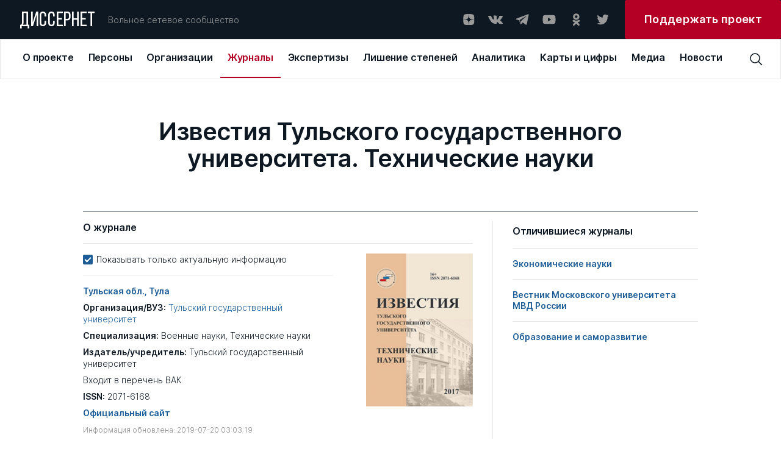

--- FILE ---
content_type: application/javascript
request_url: https://dissernet.org/assets/aabc1f7c/main.min.js
body_size: 33358
content:
/*! For license information please see main.min.js.LICENSE.txt */
(self.webpackChunk=self.webpackChunk||[]).push([[179],{3865:(t,e,r)=>{"use strict";r(5901),r(2189),r(9068),r(5374),r(5623),r(7211),r(3352),r(5163),r(2571),r(3238),r(2081),r(1514),r(3611),r(5849),r(6252);function n(){document.querySelectorAll('[data-animate="false"]').forEach((function(t){if(t&&!0===function(t){if(t){var e=window.innerWidth>1024?300:100,r={top:window.pageYOffset+t.getBoundingClientRect().top,bottom:window.pageYOffset+t.getBoundingClientRect().bottom},n={top:window.pageYOffset,bottom:window.pageYOffset+document.documentElement.clientHeight-e};return r.bottom>n.top&&r.top<n.bottom}return!1}(t)&&(t.dataset.animate=!0,t.dataset.delay)){var e=0;document.querySelectorAll('[data-delay="true"]').forEach((function(r,n){t==r&&(e=n)})),setTimeout((function(){t.dataset.delay=!1}),0+150*e)}}))}var o=r(9344),i=r.n(o),c=r(4205),a=r(7296),s=r(1403),u=r(9686),l=r(820),f=r(8187),p=r.n(f),b=r(5342),m=r.n(b),y=r(8297),h=r(6052),d=r.n(h),v=r(278),g=r.n(v),O=r(6800),j=r(7382);function w(t){return w="function"==typeof Symbol&&"symbol"==typeof Symbol.iterator?function(t){return typeof t}:function(t){return t&&"function"==typeof Symbol&&t.constructor===Symbol&&t!==Symbol.prototype?"symbol":typeof t},w(t)}function S(t,e){var r=Object.keys(t);if(Object.getOwnPropertySymbols){var n=Object.getOwnPropertySymbols(t);e&&(n=n.filter((function(e){return Object.getOwnPropertyDescriptor(t,e).enumerable}))),r.push.apply(r,n)}return r}function P(t,e,r){var n;return n=function(t,e){if("object"!=w(t)||!t)return t;var r=t[Symbol.toPrimitive];if(void 0!==r){var n=r.call(t,e||"default");if("object"!=w(n))return n;throw new TypeError("@@toPrimitive must return a primitive value.")}return("string"===e?String:Number)(t)}(e,"string"),(e="symbol"==w(n)?n:n+"")in t?Object.defineProperty(t,e,{value:r,enumerable:!0,configurable:!0,writable:!0}):t[e]=r,t}const k={computed:function(t){for(var e=1;e<arguments.length;e++){var r=null!=arguments[e]?arguments[e]:{};e%2?S(Object(r),!0).forEach((function(e){P(t,e,r[e])})):Object.getOwnPropertyDescriptors?Object.defineProperties(t,Object.getOwnPropertyDescriptors(r)):S(Object(r)).forEach((function(e){Object.defineProperty(t,e,Object.getOwnPropertyDescriptor(r,e))}))}return t}({},(0,j.rn)("curtain",["show"]))};r(2327),r(2077),r(3526);function _(t){return _="function"==typeof Symbol&&"symbol"==typeof Symbol.iterator?function(t){return typeof t}:function(t){return t&&"function"==typeof Symbol&&t.constructor===Symbol&&t!==Symbol.prototype?"symbol":typeof t},_(t)}function C(t,e){var r=Object.keys(t);if(Object.getOwnPropertySymbols){var n=Object.getOwnPropertySymbols(t);e&&(n=n.filter((function(e){return Object.getOwnPropertyDescriptor(t,e).enumerable}))),r.push.apply(r,n)}return r}function D(t){for(var e=1;e<arguments.length;e++){var r=null!=arguments[e]?arguments[e]:{};e%2?C(Object(r),!0).forEach((function(e){E(t,e,r[e])})):Object.getOwnPropertyDescriptors?Object.defineProperties(t,Object.getOwnPropertyDescriptors(r)):C(Object(r)).forEach((function(e){Object.defineProperty(t,e,Object.getOwnPropertyDescriptor(r,e))}))}return t}function E(t,e,r){var n;return n=function(t,e){if("object"!=_(t)||!t)return t;var r=t[Symbol.toPrimitive];if(void 0!==r){var n=r.call(t,e||"default");if("object"!=_(n))return n;throw new TypeError("@@toPrimitive must return a primitive value.")}return("string"===e?String:Number)(t)}(e,"string"),(e="symbol"==_(n)?n:n+"")in t?Object.defineProperty(t,e,{value:r,enumerable:!0,configurable:!0,writable:!0}):t[e]=r,t}const x={data:function(){return{error:!1,search:""}},methods:D(D({},(0,j.OI)("search",["closeSearchPanel","toogleSearchPanel"])),{},{find:function(){""===this.search&&(this.error=!0),this.error||(this.$router.push({path:"/search",query:{value:this.search}}).catch((function(){})),this.closeSearchPanel(),this.search="")},resetError:function(){this.error=!1},clickOnIcon:function(){this.searchPanel?this.find():this.toogleSearchPanel()}}),computed:D(D({},(0,j.rn)("search",["searchPanel"])),{},{input:{get:function(){return this.search},set:function(t){this.search=t}}})};function M(t){return M="function"==typeof Symbol&&"symbol"==typeof Symbol.iterator?function(t){return typeof t}:function(t){return t&&"function"==typeof Symbol&&t.constructor===Symbol&&t!==Symbol.prototype?"symbol":typeof t},M(t)}function I(t,e){var r=Object.keys(t);if(Object.getOwnPropertySymbols){var n=Object.getOwnPropertySymbols(t);e&&(n=n.filter((function(e){return Object.getOwnPropertyDescriptor(t,e).enumerable}))),r.push.apply(r,n)}return r}function $(t){for(var e=1;e<arguments.length;e++){var r=null!=arguments[e]?arguments[e]:{};e%2?I(Object(r),!0).forEach((function(e){F(t,e,r[e])})):Object.getOwnPropertyDescriptors?Object.defineProperties(t,Object.getOwnPropertyDescriptors(r)):I(Object(r)).forEach((function(e){Object.defineProperty(t,e,Object.getOwnPropertyDescriptor(r,e))}))}return t}function F(t,e,r){var n;return n=function(t,e){if("object"!=M(t)||!t)return t;var r=t[Symbol.toPrimitive];if(void 0!==r){var n=r.call(t,e||"default");if("object"!=M(n))return n;throw new TypeError("@@toPrimitive must return a primitive value.")}return("string"===e?String:Number)(t)}(e,"string"),(e="symbol"==M(n)?n:n+"")in t?Object.defineProperty(t,e,{value:r,enumerable:!0,configurable:!0,writable:!0}):t[e]=r,t}const T={computed:$($($({},(0,j.rn)("menu",["menu","activeMenuItem","isHeaderActive","activeMenuSubItem"])),(0,j.Se)("menu",["getCurrentSubmenuList"])),{},{getItemLayout:function(){return this.getCurrentSubmenuList.length%4?this.getCurrentSubmenuList.length%2?this.getCurrentSubmenuList.length%3?this.getCurrentSubmenuList.length%5?"":"by-5-item":"by-3-item":"by-2-item":"by-4-item"}}),methods:$($({},(0,j.OI)("menu",["setOpenedMenuItem"])),{},{mouseclick:function(t){this.setOpenedMenuItem(t)}})};function L(t){return L="function"==typeof Symbol&&"symbol"==typeof Symbol.iterator?function(t){return typeof t}:function(t){return t&&"function"==typeof Symbol&&t.constructor===Symbol&&t!==Symbol.prototype?"symbol":typeof t},L(t)}function A(t,e){var r=Object.keys(t);if(Object.getOwnPropertySymbols){var n=Object.getOwnPropertySymbols(t);e&&(n=n.filter((function(e){return Object.getOwnPropertyDescriptor(t,e).enumerable}))),r.push.apply(r,n)}return r}function q(t){for(var e=1;e<arguments.length;e++){var r=null!=arguments[e]?arguments[e]:{};e%2?A(Object(r),!0).forEach((function(e){B(t,e,r[e])})):Object.getOwnPropertyDescriptors?Object.defineProperties(t,Object.getOwnPropertyDescriptors(r)):A(Object(r)).forEach((function(e){Object.defineProperty(t,e,Object.getOwnPropertyDescriptor(r,e))}))}return t}function B(t,e,r){var n;return n=function(t,e){if("object"!=L(t)||!t)return t;var r=t[Symbol.toPrimitive];if(void 0!==r){var n=r.call(t,e||"default");if("object"!=L(n))return n;throw new TypeError("@@toPrimitive must return a primitive value.")}return("string"===e?String:Number)(t)}(e,"string"),(e="symbol"==L(n)?n:n+"")in t?Object.defineProperty(t,e,{value:r,enumerable:!0,configurable:!0,writable:!0}):t[e]=r,t}function V(t){return V="function"==typeof Symbol&&"symbol"==typeof Symbol.iterator?function(t){return typeof t}:function(t){return t&&"function"==typeof Symbol&&t.constructor===Symbol&&t!==Symbol.prototype?"symbol":typeof t},V(t)}function N(t,e){var r=Object.keys(t);if(Object.getOwnPropertySymbols){var n=Object.getOwnPropertySymbols(t);e&&(n=n.filter((function(e){return Object.getOwnPropertyDescriptor(t,e).enumerable}))),r.push.apply(r,n)}return r}function H(t){for(var e=1;e<arguments.length;e++){var r=null!=arguments[e]?arguments[e]:{};e%2?N(Object(r),!0).forEach((function(e){z(t,e,r[e])})):Object.getOwnPropertyDescriptors?Object.defineProperties(t,Object.getOwnPropertyDescriptors(r)):N(Object(r)).forEach((function(e){Object.defineProperty(t,e,Object.getOwnPropertyDescriptor(r,e))}))}return t}function z(t,e,r){var n;return n=function(t,e){if("object"!=V(t)||!t)return t;var r=t[Symbol.toPrimitive];if(void 0!==r){var n=r.call(t,e||"default");if("object"!=V(n))return n;throw new TypeError("@@toPrimitive must return a primitive value.")}return("string"===e?String:Number)(t)}(e,"string"),(e="symbol"==V(n)?n:n+"")in t?Object.defineProperty(t,e,{value:r,enumerable:!0,configurable:!0,writable:!0}):t[e]=r,t}function Z(t){return Z="function"==typeof Symbol&&"symbol"==typeof Symbol.iterator?function(t){return typeof t}:function(t){return t&&"function"==typeof Symbol&&t.constructor===Symbol&&t!==Symbol.prototype?"symbol":typeof t},Z(t)}function K(t,e){var r=Object.keys(t);if(Object.getOwnPropertySymbols){var n=Object.getOwnPropertySymbols(t);e&&(n=n.filter((function(e){return Object.getOwnPropertyDescriptor(t,e).enumerable}))),r.push.apply(r,n)}return r}function R(t){for(var e=1;e<arguments.length;e++){var r=null!=arguments[e]?arguments[e]:{};e%2?K(Object(r),!0).forEach((function(e){U(t,e,r[e])})):Object.getOwnPropertyDescriptors?Object.defineProperties(t,Object.getOwnPropertyDescriptors(r)):K(Object(r)).forEach((function(e){Object.defineProperty(t,e,Object.getOwnPropertyDescriptor(r,e))}))}return t}function U(t,e,r){var n;return n=function(t,e){if("object"!=Z(t)||!t)return t;var r=t[Symbol.toPrimitive];if(void 0!==r){var n=r.call(t,e||"default");if("object"!=Z(n))return n;throw new TypeError("@@toPrimitive must return a primitive value.")}return("string"===e?String:Number)(t)}(e,"string"),(e="symbol"==Z(n)?n:n+"")in t?Object.defineProperty(t,e,{value:r,enumerable:!0,configurable:!0,writable:!0}):t[e]=r,t}const Y={data:function(){return{}},components:{"search-btn":{computed:q({},(0,j.rn)("search",["searchPanel"])),methods:q(q({},(0,j.OI)("search",["toogleSearchPanel"])),{},{find:function(){this.searchPanel&&this.$router.push()}})},"header-submenu":T,"top-menu":{props:["initMenu"],computed:H(H(H({},(0,j.rn)("menu",["menu","openedMenuItem"])),(0,j.rn)("search",["searchPanel"])),(0,j.rn)("mobile",["isMobile","isMiddleDesktop"])),methods:H(H({},(0,j.OI)("menu",["setMenu","setActiveMenuItem","setOpenedMenuItem"])),{},{mouseover:function(t,e){this.setActiveMenuItem(e?t:null)},mouseleave:function(){this.setActiveMenuItem(null)},mouseclick:function(t){this.setOpenedMenuItem(t)}}),created:function(){this.setMenu(this.initMenu)}},"header-search-input":x},computed:R({},(0,j.rn)("mobile",["isMobile"])),methods:R(R({},(0,j.OI)("menu",["setIsHeaderActiveOn","setIsHeaderActiveOff","setActiveMenuItem","setOpenedMenuItem"])),(0,j.OI)("mobilemenu",["setOpenMobileMenu"])),mounted:function(){}};var G=function(){var t=this,e=t._self._c;return e("transition",{attrs:{name:"fade"}},[t.modalComponent?e("div",{key:t.modalComponent,staticClass:"t-modal",on:{click:t.closeModal}},[e("div",{staticClass:"t-modal__content",class:{smallModal:"unLoading"===t.modalComponent||"waitingModal"},on:{click:function(t){t.stopPropagation()}}},[e(t.modalComponent,{tag:"component",attrs:{props:t.modalProps}})],1)]):t._e()])};G._withStripped=!0;var Q=function(){var t=this,e=t._self._c;return e("div",{staticClass:"t-person-modal"},[e("div",{staticClass:"t-modal__overlay"},[e("h1",{staticClass:"t-modal__title"},[t._v("Условия ознакомления с рабочими (предварительными) материалами")]),t._v(" "),e("h2",{staticClass:"t-modal__desc"},[t._v("\n            Вы открываете предварительные рабочие материалы. Они могут быть дополнены, изменены или удалены в\n            ходе дальнейшей проверки и не могут служить основанием для оценки работы. Нажимая на кнопку «Я понял\n            и согласен», вы подтверждаете, что ознакомились\n            "),e("span",{staticClass:"t-blue-link",staticStyle:{cursor:"pointer"},on:{click:t.toggleCondition}},[t._v("с условиями")]),t._v(",\n            поняли их, принимаете и обязуетесь соблюдать.\n        ")]),t._v(" "),t.showCondition?[e("h2",{staticClass:"t-modal__title t-modal_small"},[t._v("\n                На странице, которую Вы собираетесь открыть, размещены рабочие (предварительные)\n                материалы, которые могут:\n            ")]),t._v(" "),t._m(0),t._v(" "),e("h2",{staticClass:"t-modal__title t-modal_small"},[t._v("\n                Рабочие материалы:\n            ")]),t._v(" "),t._m(1),t._v(" "),e("h2",{staticClass:"t-modal__desc t-modal_small"},[t._v("    \n                Сообщество не высказывает свою позицию по отношению к рабочим материалам. Предупреждаем о\n                недопустимости оценки работ на основании рабочих материалов. Любые выводы, сформулированные\n                исходя из сведений, содержащихся в рабочих материалах, должны быть признаны умозрительными, и\n                остаются на ответственности их автора, как и решения, принятые на основе рабочих материалов.\n            ")]),t._v(" "),e("h2",{staticClass:"t-modal__desc t-modal_small"},[t._v("\n                Лицо, использовавшее рабочие материалы с нарушением данных условий, принимает на себя риск\n                наступления возможных негативных последствий и несет ответственность за свои действия в\n                соответствии с действующим законодательством Российской Федерации.\n            ")]),t._v(" "),e("h2",{staticClass:"t-modal__desc t-modal_small"},[t._v("  \n                Нажимая кнопку «Я понял и согласен», Вы подтверждаете, что старше 18 лет, не лишены и не\n                ограничены в дееспособности, внимательно прочитали приведенные выше условия ознакомления с\n                рабочими материалами, поняли их, принимаете и обязуетесь соблюдать.\n            ")])]:t._e()],2),t._v(" "),e("div",{staticClass:"t-modal__cover"},[e("a",{staticClass:"t-primary-button t-modal__btn",on:{click:t.agreeCondition}},[e("span",[t._v("Я понял и согласен")])]),t._v(" "),e("a",{directives:[{name:"link",rawName:"v-link"}],staticClass:"t-primary-button t-modal__btn",attrs:{href:"/"},on:{click:t.Close}},[e("span",[t._v("Нет, я не согласен, ухожу отсюда")])])])])};function W(t){return W="function"==typeof Symbol&&"symbol"==typeof Symbol.iterator?function(t){return typeof t}:function(t){return t&&"function"==typeof Symbol&&t.constructor===Symbol&&t!==Symbol.prototype?"symbol":typeof t},W(t)}function J(t,e){var r=Object.keys(t);if(Object.getOwnPropertySymbols){var n=Object.getOwnPropertySymbols(t);e&&(n=n.filter((function(e){return Object.getOwnPropertyDescriptor(t,e).enumerable}))),r.push.apply(r,n)}return r}function X(t){for(var e=1;e<arguments.length;e++){var r=null!=arguments[e]?arguments[e]:{};e%2?J(Object(r),!0).forEach((function(e){tt(t,e,r[e])})):Object.getOwnPropertyDescriptors?Object.defineProperties(t,Object.getOwnPropertyDescriptors(r)):J(Object(r)).forEach((function(e){Object.defineProperty(t,e,Object.getOwnPropertyDescriptor(r,e))}))}return t}function tt(t,e,r){var n;return n=function(t,e){if("object"!=W(t)||!t)return t;var r=t[Symbol.toPrimitive];if(void 0!==r){var n=r.call(t,e||"default");if("object"!=W(n))return n;throw new TypeError("@@toPrimitive must return a primitive value.")}return("string"===e?String:Number)(t)}(e,"string"),(e="symbol"==W(n)?n:n+"")in t?Object.defineProperty(t,e,{value:r,enumerable:!0,configurable:!0,writable:!0}):t[e]=r,t}Q._withStripped=!0;const et={props:["props"],data:function(){return{showCondition:!1}},methods:X(X({},(0,j.OI)("modal",["Close"])),{},{toggleCondition:function(){this.showCondition=!this.showCondition},agreeCondition:function(){sessionStorage.setItem("working-material-agree".concat(this.props.id),"1"),this.Close()}})};var rt=r(810);const nt=(0,rt.Z)(et,Q,[function(){var t=this,e=t._self._c;return e("h2",{staticClass:"t-modal__desc t-modal_small"},[t._v("    \n                (а) содержать ошибки и неточности;"),e("br"),t._v("\n                (б) быть дополнены, изменены или удалены по результатам дальнейшего изучения и проверки.\n            ")])},function(){var t=this,e=t._self._c;return e("h2",{staticClass:"t-modal__desc t-modal_small"},[t._v("\n                (а) по своей сущности являются информацией, находящейся в процессе уточнения и проверки, в силу\n                чего они не могут быть использованы в качестве источника верифицированных сведений (информации);"),e("br"),t._v("\n                (б) не должны рассматриваться как экспертизы сообщества;"),e("br"),t._v("\n                (в) не предназначены для распространения, в том числе в средствах массовой информации, копирования,\n                передачи третьим лицам;\n            ")])}],!1,null,null,null).exports;var ot=function(){var t=this,e=t._self._c;return e("div",{staticClass:"t-person-modal"},[e("div",{staticClass:"t-modal__overlay"},[e("h1",{staticClass:"t-modal__title"},[t._v("\n            Как пользоваться поиском по разделам?\n        ")]),t._v(" "),e("h2",{staticClass:"t-modal__desc t-html-content",domProps:{innerHTML:t._s(t.props)}})]),t._v(" "),e("div",{staticClass:"t-modal__cover"},[e("a",{staticClass:"t-primary-button t-modal__btn",on:{click:function(e){return t.Close()}}},[e("span",[t._v("Хорошо, спасибо")])])])])};function it(t){return it="function"==typeof Symbol&&"symbol"==typeof Symbol.iterator?function(t){return typeof t}:function(t){return t&&"function"==typeof Symbol&&t.constructor===Symbol&&t!==Symbol.prototype?"symbol":typeof t},it(t)}function ct(t,e){var r=Object.keys(t);if(Object.getOwnPropertySymbols){var n=Object.getOwnPropertySymbols(t);e&&(n=n.filter((function(e){return Object.getOwnPropertyDescriptor(t,e).enumerable}))),r.push.apply(r,n)}return r}function at(t){for(var e=1;e<arguments.length;e++){var r=null!=arguments[e]?arguments[e]:{};e%2?ct(Object(r),!0).forEach((function(e){st(t,e,r[e])})):Object.getOwnPropertyDescriptors?Object.defineProperties(t,Object.getOwnPropertyDescriptors(r)):ct(Object(r)).forEach((function(e){Object.defineProperty(t,e,Object.getOwnPropertyDescriptor(r,e))}))}return t}function st(t,e,r){var n;return n=function(t,e){if("object"!=it(t)||!t)return t;var r=t[Symbol.toPrimitive];if(void 0!==r){var n=r.call(t,e||"default");if("object"!=it(n))return n;throw new TypeError("@@toPrimitive must return a primitive value.")}return("string"===e?String:Number)(t)}(e,"string"),(e="symbol"==it(n)?n:n+"")in t?Object.defineProperty(t,e,{value:r,enumerable:!0,configurable:!0,writable:!0}):t[e]=r,t}ot._withStripped=!0;const ut={props:["props"],data:function(){return{showCondition:!1}},methods:at(at({},(0,j.OI)("modal",["Close"])),{},{toggleCondition:function(){this.showCondition=!this.showCondition}})};const lt=(0,rt.Z)(ut,ot,[],!1,null,null,null).exports;var ft=function(){var t=this,e=t._self._c;return e("div",{staticClass:"t-whatisit-modal"},[e("div",{staticClass:"t-modal__overlay"},[e("span",{staticClass:"t-modal__desc t-html-content",domProps:{innerHTML:t._s(t.props.text)}})]),t._v(" "),e("div",{staticClass:"t-modal__cover"},[e("a",{staticClass:"t-primary-button t-modal__btn",on:{click:function(e){return t.Close()}}},[e("span",[t._v("Закрыть")])])])])};function pt(t){return pt="function"==typeof Symbol&&"symbol"==typeof Symbol.iterator?function(t){return typeof t}:function(t){return t&&"function"==typeof Symbol&&t.constructor===Symbol&&t!==Symbol.prototype?"symbol":typeof t},pt(t)}function bt(t,e){var r=Object.keys(t);if(Object.getOwnPropertySymbols){var n=Object.getOwnPropertySymbols(t);e&&(n=n.filter((function(e){return Object.getOwnPropertyDescriptor(t,e).enumerable}))),r.push.apply(r,n)}return r}function mt(t,e,r){var n;return n=function(t,e){if("object"!=pt(t)||!t)return t;var r=t[Symbol.toPrimitive];if(void 0!==r){var n=r.call(t,e||"default");if("object"!=pt(n))return n;throw new TypeError("@@toPrimitive must return a primitive value.")}return("string"===e?String:Number)(t)}(e,"string"),(e="symbol"==pt(n)?n:n+"")in t?Object.defineProperty(t,e,{value:r,enumerable:!0,configurable:!0,writable:!0}):t[e]=r,t}ft._withStripped=!0;const yt={data:function(){return{}},name:"WhatIsItModal",props:["props"],methods:function(t){for(var e=1;e<arguments.length;e++){var r=null!=arguments[e]?arguments[e]:{};e%2?bt(Object(r),!0).forEach((function(e){mt(t,e,r[e])})):Object.getOwnPropertyDescriptors?Object.defineProperties(t,Object.getOwnPropertyDescriptors(r)):bt(Object(r)).forEach((function(e){Object.defineProperty(t,e,Object.getOwnPropertyDescriptor(r,e))}))}return t}({},(0,j.OI)("modal",["Close"]))};const ht=(0,rt.Z)(yt,ft,[],!1,null,null,null).exports;var dt=function(){var t=this,e=t._self._c;return e("div",{staticClass:"t-unloading-modal"},[e("div",{staticClass:"t-unloading-modal__title"},[t._v("\n    Введите email, на него будет отправлен документ с выгрузкой\n  ")]),t._v(" "),e("span",{staticClass:"t-unloading-modal__input-title"},[t._v("Email")]),t._v(" "),e("div",{staticClass:"t-unloading-modal__form"},[e("div",{staticClass:"t-unloading-modal__input"},[e("input",{directives:[{name:"model",rawName:"v-model",value:t.email,expression:"email"}],ref:"email",staticClass:"t-unloading-modal__input-email",class:{_error:!this.valid},attrs:{placeholder:"Введите email"},domProps:{value:t.email},on:{input:function(e){e.target.composing||(t.email=e.target.value)}}})]),t._v(" "),e("button",{staticClass:"t-unloading-modal__button",on:{click:t.complete}},[e("span",[t._v("Получить выгрузку")])])])])};dt._withStripped=!0;r(6983);function vt(t){return vt="function"==typeof Symbol&&"symbol"==typeof Symbol.iterator?function(t){return typeof t}:function(t){return t&&"function"==typeof Symbol&&t.constructor===Symbol&&t!==Symbol.prototype?"symbol":typeof t},vt(t)}function gt(t,e){var r=Object.keys(t);if(Object.getOwnPropertySymbols){var n=Object.getOwnPropertySymbols(t);e&&(n=n.filter((function(e){return Object.getOwnPropertyDescriptor(t,e).enumerable}))),r.push.apply(r,n)}return r}function Ot(t){for(var e=1;e<arguments.length;e++){var r=null!=arguments[e]?arguments[e]:{};e%2?gt(Object(r),!0).forEach((function(e){jt(t,e,r[e])})):Object.getOwnPropertyDescriptors?Object.defineProperties(t,Object.getOwnPropertyDescriptors(r)):gt(Object(r)).forEach((function(e){Object.defineProperty(t,e,Object.getOwnPropertyDescriptor(r,e))}))}return t}function jt(t,e,r){var n;return n=function(t,e){if("object"!=vt(t)||!t)return t;var r=t[Symbol.toPrimitive];if(void 0!==r){var n=r.call(t,e||"default");if("object"!=vt(n))return n;throw new TypeError("@@toPrimitive must return a primitive value.")}return("string"===e?String:Number)(t)}(e,"string"),(e="symbol"==vt(n)?n:n+"")in t?Object.defineProperty(t,e,{value:r,enumerable:!0,configurable:!0,writable:!0}):t[e]=r,t}const wt={data:function(){return{email:"",valid:!0,pattern:/^[+a-zA-Z0-9._-]+@[a-zA-Z0-9.-]+\.[a-zA-Z]{2,4}$/i}},props:["props"],methods:Ot(Ot({},(0,j.OI)("modal",["Open"])),{},{sendingEmail:function(){var t=this;y.default.http.post("".concat(this.props.url),{filterParam:this.$route.query,email:this.email}).then((function(e){e.data.success&&(t.Open({newState:"waitingModal",props:{email:t.email}}),console.log("success"))}))},complete:function(){""!==this.$refs.email.value&&(this.pattern.test(this.$refs.email.value.trimEnd())?(this.valid=!0,this.sendingEmail()):this.valid=!1)}}),mounted:function(){document.querySelector("body").style.cssText="position: fixed"},destroyed:function(){document.querySelector("body").style.cssText="position: initial"}};const St=(0,rt.Z)(wt,dt,[],!1,null,null,null).exports;var Pt=function(){var t=this,e=t._self._c;return e("div",{staticClass:"t-waiting-modal"},[e("div",{staticClass:"t-waiting-modal__title"},[t._v("\n    В течение нескольких минут на почту\n    "),e("span",{staticClass:"t-waiting-modal__email",domProps:{textContent:t._s(this.props.email)}}),t._v("\n    будет отправлено письмо с отчетом\n  ")]),t._v(" "),e("button",{staticClass:"t-waiting-modal__button",on:{click:t.confirm}},[e("span",[t._v("Хорошо")])])])};function kt(t){return kt="function"==typeof Symbol&&"symbol"==typeof Symbol.iterator?function(t){return typeof t}:function(t){return t&&"function"==typeof Symbol&&t.constructor===Symbol&&t!==Symbol.prototype?"symbol":typeof t},kt(t)}function _t(t,e){var r=Object.keys(t);if(Object.getOwnPropertySymbols){var n=Object.getOwnPropertySymbols(t);e&&(n=n.filter((function(e){return Object.getOwnPropertyDescriptor(t,e).enumerable}))),r.push.apply(r,n)}return r}function Ct(t){for(var e=1;e<arguments.length;e++){var r=null!=arguments[e]?arguments[e]:{};e%2?_t(Object(r),!0).forEach((function(e){Dt(t,e,r[e])})):Object.getOwnPropertyDescriptors?Object.defineProperties(t,Object.getOwnPropertyDescriptors(r)):_t(Object(r)).forEach((function(e){Object.defineProperty(t,e,Object.getOwnPropertyDescriptor(r,e))}))}return t}function Dt(t,e,r){var n;return n=function(t,e){if("object"!=kt(t)||!t)return t;var r=t[Symbol.toPrimitive];if(void 0!==r){var n=r.call(t,e||"default");if("object"!=kt(n))return n;throw new TypeError("@@toPrimitive must return a primitive value.")}return("string"===e?String:Number)(t)}(e,"string"),(e="symbol"==kt(n)?n:n+"")in t?Object.defineProperty(t,e,{value:r,enumerable:!0,configurable:!0,writable:!0}):t[e]=r,t}Pt._withStripped=!0;const Et={props:["props"],data:function(){return{}},methods:Ct(Ct({},(0,j.OI)("modal",["Close"])),{},{confirm:function(){this.Close()}}),mounted:function(){document.querySelector("body").style.cssText="position: fixed"},destroyed:function(){document.querySelector("body").style.cssText="position: initial"}};function xt(t){return xt="function"==typeof Symbol&&"symbol"==typeof Symbol.iterator?function(t){return typeof t}:function(t){return t&&"function"==typeof Symbol&&t.constructor===Symbol&&t!==Symbol.prototype?"symbol":typeof t},xt(t)}function Mt(t,e){var r=Object.keys(t);if(Object.getOwnPropertySymbols){var n=Object.getOwnPropertySymbols(t);e&&(n=n.filter((function(e){return Object.getOwnPropertyDescriptor(t,e).enumerable}))),r.push.apply(r,n)}return r}function It(t){for(var e=1;e<arguments.length;e++){var r=null!=arguments[e]?arguments[e]:{};e%2?Mt(Object(r),!0).forEach((function(e){$t(t,e,r[e])})):Object.getOwnPropertyDescriptors?Object.defineProperties(t,Object.getOwnPropertyDescriptors(r)):Mt(Object(r)).forEach((function(e){Object.defineProperty(t,e,Object.getOwnPropertyDescriptor(r,e))}))}return t}function $t(t,e,r){var n;return n=function(t,e){if("object"!=xt(t)||!t)return t;var r=t[Symbol.toPrimitive];if(void 0!==r){var n=r.call(t,e||"default");if("object"!=xt(n))return n;throw new TypeError("@@toPrimitive must return a primitive value.")}return("string"===e?String:Number)(t)}(e,"string"),(e="symbol"==xt(n)?n:n+"")in t?Object.defineProperty(t,e,{value:r,enumerable:!0,configurable:!0,writable:!0}):t[e]=r,t}const Ft={data:function(){return{open:!1}},components:{PersonModal:nt,HowToModal:lt,WhatIsItModal:ht,unLoading:St,waitingModal:(0,rt.Z)(Et,Pt,[],!1,null,null,null).exports},computed:It({},(0,j.Se)("modal",["modalComponent","modalProps"])),methods:It(It({},(0,j.OI)("modal",["Close"])),{},{closeModal:function(){this.Close()}})};const Tt=(0,rt.Z)(Ft,G,[],!1,null,null,null).exports;function Lt(t){return Lt="function"==typeof Symbol&&"symbol"==typeof Symbol.iterator?function(t){return typeof t}:function(t){return t&&"function"==typeof Symbol&&t.constructor===Symbol&&t!==Symbol.prototype?"symbol":typeof t},Lt(t)}function At(t,e){var r=Object.keys(t);if(Object.getOwnPropertySymbols){var n=Object.getOwnPropertySymbols(t);e&&(n=n.filter((function(e){return Object.getOwnPropertyDescriptor(t,e).enumerable}))),r.push.apply(r,n)}return r}function qt(t){for(var e=1;e<arguments.length;e++){var r=null!=arguments[e]?arguments[e]:{};e%2?At(Object(r),!0).forEach((function(e){Bt(t,e,r[e])})):Object.getOwnPropertyDescriptors?Object.defineProperties(t,Object.getOwnPropertyDescriptors(r)):At(Object(r)).forEach((function(e){Object.defineProperty(t,e,Object.getOwnPropertyDescriptor(r,e))}))}return t}function Bt(t,e,r){var n;return n=function(t,e){if("object"!=Lt(t)||!t)return t;var r=t[Symbol.toPrimitive];if(void 0!==r){var n=r.call(t,e||"default");if("object"!=Lt(n))return n;throw new TypeError("@@toPrimitive must return a primitive value.")}return("string"===e?String:Number)(t)}(e,"string"),(e="symbol"==Lt(n)?n:n+"")in t?Object.defineProperty(t,e,{value:r,enumerable:!0,configurable:!0,writable:!0}):t[e]=r,t}const Vt={data:function(){return{error:!1,search:""}},props:["initMenu"],computed:qt(qt(qt(qt({},(0,j.rn)("mobile",["isMobile"])),(0,j.rn)("mobilemenu",["isVisible"])),(0,j.rn)("menu",["menu","activeMenuItem","openedMenuItem","activeMenuSubItem"])),{},{input:{get:function(){return this.search},set:function(t){this.search=t}},submenu:function(){var t=this,e=this.menu.find((function(e){return e.id===t.activeMenuItem}));return e?e.submenu:[]}}),methods:qt(qt(qt({},(0,j.OI)("mobilemenu",["setCloseMobileMenu"])),(0,j.OI)("menu",["setMenu","setActiveMenuItem"])),{},{find:function(){""===this.search&&(this.error=!0),this.error||(this.$router.push({path:"/search",query:{value:this.search}}).catch((function(){})),this.setCloseMobileMenu(),this.search="")},resetError:function(){this.error=!1},onCloseMobileMenu:function(){this.setCloseMobileMenu(),this.setActiveMenuItem(null)},onBackMobileMenu:function(){this.setActiveMenuItem(null)}}),created:function(){this.setMenu(this.initMenu)}};r(1418);function Nt(t){return function(t){if(Array.isArray(t))return Ht(t)}(t)||function(t){if("undefined"!=typeof Symbol&&null!=t[Symbol.iterator]||null!=t["@@iterator"])return Array.from(t)}(t)||function(t,e){if(!t)return;if("string"==typeof t)return Ht(t,e);var r=Object.prototype.toString.call(t).slice(8,-1);"Object"===r&&t.constructor&&(r=t.constructor.name);if("Map"===r||"Set"===r)return Array.from(t);if("Arguments"===r||/^(?:Ui|I)nt(?:8|16|32)(?:Clamped)?Array$/.test(r))return Ht(t,e)}(t)||function(){throw new TypeError("Invalid attempt to spread non-iterable instance.\nIn order to be iterable, non-array objects must have a [Symbol.iterator]() method.")}()}function Ht(t,e){(null==e||e>t.length)&&(e=t.length);for(var r=0,n=new Array(e);r<e;r++)n[r]=t[r];return n}const zt={namespaced:!0,state:{isHeaderActive:!1,menu:null,activeMenuItem:null,activeMenuSubItem:null,openedMenuItem:null},getters:{getCurrentSubmenuList:function(t){var e=t.menu.find((function(e){return e.id===t.activeMenuItem}));return e?e.submenu:[]}},mutations:{setMenu:function(t){var e=arguments.length>1&&void 0!==arguments[1]?arguments[1]:[];t.menu=Nt(e)},setActiveMenuItem:function(t,e){t.activeMenuItem=e},setActiveMenuSubItem:function(t,e){t.activeMenuSubItem=e},setOpenedMenuItem:function(t,e){t.openedMenuItem=e},setIsHeaderActiveOn:function(t){t.isHeaderActive=!0},setIsHeaderActiveOff:function(t){t.isHeaderActive=!1}}},Zt={namespaced:!0,state:{items:{}},getters:{items:function(t){return t.items}},mutations:{addItems:function(t,e){t.items=e}},actions:{loadItems:function(t,e){return new Promise((function(r){y.default.http.get("/api/meta?url="+e).then((function(t){return t.json()})).then((function(e){t.commit("addItems",e),r()}))}))}}},Kt={namespaced:!0,state:{mobileMenuVisible:!1,isMiddleDesktop:!1,isMobile:!1},getters:{},mutations:{setIsMobile:function(t){t.isMobile=window.innerWidth<1025},setIsMiddleDesktop:function(t){t.isMiddleDesktop=window.innerWidth>1599},toogleMobileMenu:function(t){t.mobileMenuVisible=!t.mobileMenuVisible}}};y.default.use(j.ZP);var Rt=new j.ZP.Store({state:{},getters:{},mutations:{},modules:{curtain:{namespaced:!0,state:{show:!0},mutations:{Show:function(t){t.show=!1},Hide:function(t){t.show=!0}}},meta:Zt,modal:{namespaced:!0,state:{modalComponent:null,modalProps:null},getters:{modalComponent:function(t){return t.modalComponent},modalProps:function(t){return t.modalProps}},mutations:{Open:function(t,e){t.modalComponent=e.newState,t.modalProps=e.props},Close:function(t){t.modalComponent=null,t.modalProps=null}},actions:{Open:function(t,e){(0,t.commit)("Open",e)},Close:function(t,e){(0,t.commit)("Close",e)}}},mobile:Kt,search:{namespaced:!0,state:{searchPanel:!1},getters:{},mutations:{toogleSearchPanel:function(t){t.searchPanel=!t.searchPanel},closeSearchPanel:function(t){t.searchPanel=!1}}},menu:zt,mobilemenu:{namespaced:!0,state:{isVisible:!1},getters:{},mutations:{setOpenMobileMenu:function(t){t.isVisible=!0},setCloseMobileMenu:function(t){t.isVisible=!1}}}},strict:!1});function Ut(t,e,r){window.scrollTo({top:0}),Rt.state.mobilemenu.isVisible&&(Rt.commit("mobilemenu/setCloseMobileMenu"),Rt.commit("menu/setActiveMenuItem",null)),Rt.state.menu.isHeaderActive&&(Rt.commit("menu/setActiveMenuItem",null),Rt.commit("menu/setIsHeaderActiveOff")),window.content?r((function(t){t.template=window.content,window.content=void 0})):y.default.http.get("/api/templates".concat(t.path),{params:t.query}).then((function(t){r((function(e){e.template=t.data}))}),(function(){return r("/404")}))}const Yt={beforeRouteUpdate:function(t,e,r){var n=this;y.default.http.get("/api/templates".concat(t.path),{params:t.query}).then((function(t){r(),n.template=t.data}),(function(){return r("/404")}))},beforeRouteEnter:Ut};function Gt(t){return Gt="function"==typeof Symbol&&"symbol"==typeof Symbol.iterator?function(t){return typeof t}:function(t){return t&&"function"==typeof Symbol&&t.constructor===Symbol&&t!==Symbol.prototype?"symbol":typeof t},Gt(t)}function Qt(t,e){var r=Object.keys(t);if(Object.getOwnPropertySymbols){var n=Object.getOwnPropertySymbols(t);e&&(n=n.filter((function(e){return Object.getOwnPropertyDescriptor(t,e).enumerable}))),r.push.apply(r,n)}return r}function Wt(t){for(var e=1;e<arguments.length;e++){var r=null!=arguments[e]?arguments[e]:{};e%2?Qt(Object(r),!0).forEach((function(e){Jt(t,e,r[e])})):Object.getOwnPropertyDescriptors?Object.defineProperties(t,Object.getOwnPropertyDescriptors(r)):Qt(Object(r)).forEach((function(e){Object.defineProperty(t,e,Object.getOwnPropertyDescriptor(r,e))}))}return t}function Jt(t,e,r){var n;return n=function(t,e){if("object"!=Gt(t)||!t)return t;var r=t[Symbol.toPrimitive];if(void 0!==r){var n=r.call(t,e||"default");if("object"!=Gt(n))return n;throw new TypeError("@@toPrimitive must return a primitive value.")}return("string"===e?String:Number)(t)}(e,"string"),(e="symbol"==Gt(n)?n:n+"")in t?Object.defineProperty(t,e,{value:r,enumerable:!0,configurable:!0,writable:!0}):t[e]=r,t}const Xt=Wt(Wt({name:"e404",data:function(){return{template:"<main></main>"}}},Yt),{},{render:function(t){return y.default.compile(this.template).render.call(this,t)}});r(3938);const te={computed:{facebook:function(){return"https://www.facebook.com/sharer.php?u=".concat(window.location.href)},vkontakte:function(){return"https://vk.com/share.php?url=".concat(window.location.href)},twitter:function(){var t=document.head.querySelector("title").innerHTML;return"https://twitter.com/intent/tweet?url=".concat(window.location.href,"&text=").concat(t,"&via=Dissernet")},ok:function(){var t=document.head.querySelector("title").innerHTML;return"https://connect.ok.ru/dk?st.cmd=WidgetSharePreview&st.shareUrl=".concat(window.location.href,"&title=").concat(t)},telegram:function(){var t=document.head.querySelector("title").innerHTML;return"https://t.me/share/url?url=".concat(window.location.href,"&text=").concat(t)},wa:function(){return"whatsapp://send?text=".concat(window.location.href)}}},ee={};function re(t){return re="function"==typeof Symbol&&"symbol"==typeof Symbol.iterator?function(t){return typeof t}:function(t){return t&&"function"==typeof Symbol&&t.constructor===Symbol&&t!==Symbol.prototype?"symbol":typeof t},re(t)}function ne(t,e){var r=Object.keys(t);if(Object.getOwnPropertySymbols){var n=Object.getOwnPropertySymbols(t);e&&(n=n.filter((function(e){return Object.getOwnPropertyDescriptor(t,e).enumerable}))),r.push.apply(r,n)}return r}function oe(t){for(var e=1;e<arguments.length;e++){var r=null!=arguments[e]?arguments[e]:{};e%2?ne(Object(r),!0).forEach((function(e){ie(t,e,r[e])})):Object.getOwnPropertyDescriptors?Object.defineProperties(t,Object.getOwnPropertyDescriptors(r)):ne(Object(r)).forEach((function(e){Object.defineProperty(t,e,Object.getOwnPropertyDescriptor(r,e))}))}return t}function ie(t,e,r){var n;return n=function(t,e){if("object"!=re(t)||!t)return t;var r=t[Symbol.toPrimitive];if(void 0!==r){var n=r.call(t,e||"default");if("object"!=re(n))return n;throw new TypeError("@@toPrimitive must return a primitive value.")}return("string"===e?String:Number)(t)}(e,"string"),(e="symbol"==re(n)?n:n+"")in t?Object.defineProperty(t,e,{value:r,enumerable:!0,configurable:!0,writable:!0}):t[e]=r,t}const ce=oe(oe({data:function(){return{template:"<main></main>"}},components:{"social-share":te,"secondary-menu":ee}},Yt),{},{render:function(t){return y.default.compile(this.template).render.call(this,t)}});function ae(t){return ae="function"==typeof Symbol&&"symbol"==typeof Symbol.iterator?function(t){return typeof t}:function(t){return t&&"function"==typeof Symbol&&t.constructor===Symbol&&t!==Symbol.prototype?"symbol":typeof t},ae(t)}function se(t,e){var r=Object.keys(t);if(Object.getOwnPropertySymbols){var n=Object.getOwnPropertySymbols(t);e&&(n=n.filter((function(e){return Object.getOwnPropertyDescriptor(t,e).enumerable}))),r.push.apply(r,n)}return r}function ue(t){for(var e=1;e<arguments.length;e++){var r=null!=arguments[e]?arguments[e]:{};e%2?se(Object(r),!0).forEach((function(e){le(t,e,r[e])})):Object.getOwnPropertyDescriptors?Object.defineProperties(t,Object.getOwnPropertyDescriptors(r)):se(Object(r)).forEach((function(e){Object.defineProperty(t,e,Object.getOwnPropertyDescriptor(r,e))}))}return t}function le(t,e,r){var n;return n=function(t,e){if("object"!=ae(t)||!t)return t;var r=t[Symbol.toPrimitive];if(void 0!==r){var n=r.call(t,e||"default");if("object"!=ae(n))return n;throw new TypeError("@@toPrimitive must return a primitive value.")}return("string"===e?String:Number)(t)}(e,"string"),(e="symbol"==ae(n)?n:n+"")in t?Object.defineProperty(t,e,{value:r,enumerable:!0,configurable:!0,writable:!0}):t[e]=r,t}const fe={data:function(){return{isOpen:!1,isOpenOverflow:!1}},methods:{toggleItem:function(t){var e=this;this.isOpen=!this.isOpen,this.isOpen?(this.$router.push({name:this.$router.name,query:ue(ue({},this.$route.query),{},{key:t})}),setTimeout((function(){e.isOpenOverflow=!0}),400)):(this.isOpenOverflow=!1,this.$router.push({name:this.$router.name,query:ue(ue({},this.$route.query),{},{key:void 0})}).catch((function(){})))}},mounted:function(){this.$route.query.key===this.$refs.title.innerHTML&&(this.isOpen=!0,this.isOpenOverflow=!0)},created:function(){"maps-statistics"===this.$route.name&&(this.isOpen=!0,this.isOpenOverflow=!0)}};function pe(t){return pe="function"==typeof Symbol&&"symbol"==typeof Symbol.iterator?function(t){return typeof t}:function(t){return t&&"function"==typeof Symbol&&t.constructor===Symbol&&t!==Symbol.prototype?"symbol":typeof t},pe(t)}function be(t,e){var r=Object.keys(t);if(Object.getOwnPropertySymbols){var n=Object.getOwnPropertySymbols(t);e&&(n=n.filter((function(e){return Object.getOwnPropertyDescriptor(t,e).enumerable}))),r.push.apply(r,n)}return r}function me(t){for(var e=1;e<arguments.length;e++){var r=null!=arguments[e]?arguments[e]:{};e%2?be(Object(r),!0).forEach((function(e){ye(t,e,r[e])})):Object.getOwnPropertyDescriptors?Object.defineProperties(t,Object.getOwnPropertyDescriptors(r)):be(Object(r)).forEach((function(e){Object.defineProperty(t,e,Object.getOwnPropertyDescriptor(r,e))}))}return t}function ye(t,e,r){var n;return n=function(t,e){if("object"!=pe(t)||!t)return t;var r=t[Symbol.toPrimitive];if(void 0!==r){var n=r.call(t,e||"default");if("object"!=pe(n))return n;throw new TypeError("@@toPrimitive must return a primitive value.")}return("string"===e?String:Number)(t)}(e,"string"),(e="symbol"==pe(n)?n:n+"")in t?Object.defineProperty(t,e,{value:r,enumerable:!0,configurable:!0,writable:!0}):t[e]=r,t}const he=me(me({data:function(){return{template:"<main></main>"}},components:{"social-share":te,"secondary-menu":ee,"t-accordion-item":fe}},Yt),{},{render:function(t){return y.default.compile(this.template).render.call(this,t)}});function de(t){return de="function"==typeof Symbol&&"symbol"==typeof Symbol.iterator?function(t){return typeof t}:function(t){return t&&"function"==typeof Symbol&&t.constructor===Symbol&&t!==Symbol.prototype?"symbol":typeof t},de(t)}function ve(t,e){var r=Object.keys(t);if(Object.getOwnPropertySymbols){var n=Object.getOwnPropertySymbols(t);e&&(n=n.filter((function(e){return Object.getOwnPropertyDescriptor(t,e).enumerable}))),r.push.apply(r,n)}return r}function ge(t){for(var e=1;e<arguments.length;e++){var r=null!=arguments[e]?arguments[e]:{};e%2?ve(Object(r),!0).forEach((function(e){Oe(t,e,r[e])})):Object.getOwnPropertyDescriptors?Object.defineProperties(t,Object.getOwnPropertyDescriptors(r)):ve(Object(r)).forEach((function(e){Object.defineProperty(t,e,Object.getOwnPropertyDescriptor(r,e))}))}return t}function Oe(t,e,r){var n;return n=function(t,e){if("object"!=de(t)||!t)return t;var r=t[Symbol.toPrimitive];if(void 0!==r){var n=r.call(t,e||"default");if("object"!=de(n))return n;throw new TypeError("@@toPrimitive must return a primitive value.")}return("string"===e?String:Number)(t)}(e,"string"),(e="symbol"==de(n)?n:n+"")in t?Object.defineProperty(t,e,{value:r,enumerable:!0,configurable:!0,writable:!0}):t[e]=r,t}const je=ge(ge({data:function(){return{template:"<main></main>"}},components:{"social-share":te,"secondary-menu":ee}},Yt),{},{render:function(t){return y.default.compile(this.template).render.call(this,t)}});function we(t){return we="function"==typeof Symbol&&"symbol"==typeof Symbol.iterator?function(t){return typeof t}:function(t){return t&&"function"==typeof Symbol&&t.constructor===Symbol&&t!==Symbol.prototype?"symbol":typeof t},we(t)}function Se(t,e){var r=Object.keys(t);if(Object.getOwnPropertySymbols){var n=Object.getOwnPropertySymbols(t);e&&(n=n.filter((function(e){return Object.getOwnPropertyDescriptor(t,e).enumerable}))),r.push.apply(r,n)}return r}function Pe(t){for(var e=1;e<arguments.length;e++){var r=null!=arguments[e]?arguments[e]:{};e%2?Se(Object(r),!0).forEach((function(e){ke(t,e,r[e])})):Object.getOwnPropertyDescriptors?Object.defineProperties(t,Object.getOwnPropertyDescriptors(r)):Se(Object(r)).forEach((function(e){Object.defineProperty(t,e,Object.getOwnPropertyDescriptor(r,e))}))}return t}function ke(t,e,r){var n;return n=function(t,e){if("object"!=we(t)||!t)return t;var r=t[Symbol.toPrimitive];if(void 0!==r){var n=r.call(t,e||"default");if("object"!=we(n))return n;throw new TypeError("@@toPrimitive must return a primitive value.")}return("string"===e?String:Number)(t)}(e,"string"),(e="symbol"==we(n)?n:n+"")in t?Object.defineProperty(t,e,{value:r,enumerable:!0,configurable:!0,writable:!0}):t[e]=r,t}const _e=Pe(Pe({data:function(){return{template:"<main></main>"}},components:{"social-share":te,"secondary-menu":ee}},Yt),{},{render:function(t){return y.default.compile(this.template).render.call(this,t)}});r(205),r(895);const Ce={data:function(){return{max:4,fl:!1,dots:!0}},props:["count","showsize","size","type"],computed:{prevActive:function(){return this.currentPage>1},prevTag:function(){return this.prevActive?"router-link":"span"},nextActive:function(){return this.currentPage<this.count},nextTag:function(){return this.nextActive?"router-link":"span"},perPage:function(){if(this.$route.query[this.type]&&this.$route.query[this.type].perPage)return this.$route.query[this.type].perPage.toString()},currentPage:function(){return parseInt(this.$route.query[this.type]&&this.$route.query[this.type].currentPage||1,10)},range:function(){var t=[];if(this.count>this.max+2){if(this.currentPage<=3)for(var e=0;e<this.max;e+=1)t.push({i:e+1});else if(this.currentPage>3&&this.currentPage<this.count-3)for(var r=this.currentPage-1;r<this.currentPage+2;r+=1)t.push({i:r});else if(this.currentPage>=this.count-3)for(var n=this.count-this.max+1;n<this.count+1;n+=1)t.push({i:n})}else for(var o=0;o<this.count;o+=1)t.push({i:o+1});return t}}};function De(t){return De="function"==typeof Symbol&&"symbol"==typeof Symbol.iterator?function(t){return typeof t}:function(t){return t&&"function"==typeof Symbol&&t.constructor===Symbol&&t!==Symbol.prototype?"symbol":typeof t},De(t)}function Ee(t,e){var r=Object.keys(t);if(Object.getOwnPropertySymbols){var n=Object.getOwnPropertySymbols(t);e&&(n=n.filter((function(e){return Object.getOwnPropertyDescriptor(t,e).enumerable}))),r.push.apply(r,n)}return r}function xe(t){for(var e=1;e<arguments.length;e++){var r=null!=arguments[e]?arguments[e]:{};e%2?Ee(Object(r),!0).forEach((function(e){Me(t,e,r[e])})):Object.getOwnPropertyDescriptors?Object.defineProperties(t,Object.getOwnPropertyDescriptors(r)):Ee(Object(r)).forEach((function(e){Object.defineProperty(t,e,Object.getOwnPropertyDescriptor(r,e))}))}return t}function Me(t,e,r){var n;return n=function(t,e){if("object"!=De(t)||!t)return t;var r=t[Symbol.toPrimitive];if(void 0!==r){var n=r.call(t,e||"default");if("object"!=De(n))return n;throw new TypeError("@@toPrimitive must return a primitive value.")}return("string"===e?String:Number)(t)}(e,"string"),(e="symbol"==De(n)?n:n+"")in t?Object.defineProperty(t,e,{value:r,enumerable:!0,configurable:!0,writable:!0}):t[e]=r,t}const Ie=xe(xe({data:function(){return{template:"<main></main>",activeHeading:null}},components:{"social-share":te,"secondary-menu":ee,"t-accordion-item":fe,pagination:Ce},methods:{setActiveHeading:function(t){if(t){this.activeHeading=t;var e={heading:t};this.$route.query.heading!==t&&this.$router.push({name:this.$route.name,query:e})}else{this.activeHeading=null,this.$router.push({name:this.$route.name,query:{}})}}}},Yt),{},{render:function(t){return y.default.compile(this.template).render.call(this,t)},mounted:function(){this.$route.query.heading&&(this.activeHeading=this.$route.query.heading)}});function $e(t){return $e="function"==typeof Symbol&&"symbol"==typeof Symbol.iterator?function(t){return typeof t}:function(t){return t&&"function"==typeof Symbol&&t.constructor===Symbol&&t!==Symbol.prototype?"symbol":typeof t},$e(t)}function Fe(t,e){var r=Object.keys(t);if(Object.getOwnPropertySymbols){var n=Object.getOwnPropertySymbols(t);e&&(n=n.filter((function(e){return Object.getOwnPropertyDescriptor(t,e).enumerable}))),r.push.apply(r,n)}return r}function Te(t){for(var e=1;e<arguments.length;e++){var r=null!=arguments[e]?arguments[e]:{};e%2?Fe(Object(r),!0).forEach((function(e){Le(t,e,r[e])})):Object.getOwnPropertyDescriptors?Object.defineProperties(t,Object.getOwnPropertyDescriptors(r)):Fe(Object(r)).forEach((function(e){Object.defineProperty(t,e,Object.getOwnPropertyDescriptor(r,e))}))}return t}function Le(t,e,r){var n;return n=function(t,e){if("object"!=$e(t)||!t)return t;var r=t[Symbol.toPrimitive];if(void 0!==r){var n=r.call(t,e||"default");if("object"!=$e(n))return n;throw new TypeError("@@toPrimitive must return a primitive value.")}return("string"===e?String:Number)(t)}(e,"string"),(e="symbol"==$e(n)?n:n+"")in t?Object.defineProperty(t,e,{value:r,enumerable:!0,configurable:!0,writable:!0}):t[e]=r,t}const Ae={data:function(){return{visibleBlock:null,visibleBlockLength:null}},props:{"tab-items":Array},methods:{changeVisibleBlock:function(t,e,r){this.$router.push({name:this.$router.name,query:Te(Te({},this.$route.query),{},{key:r,main:void 0})})},setTab:function(){var t=this;if(!this.$route.query.key){var e=this.tabItems.find((function(t){return 0!==t.length}));return this.visibleBlock=e.key,this.visibleBlockLength=e.length,void this.updateVisibleBlock()}this.visibleBlock="key".concat(this.$route.query.key),this.visibleBlockLength=this.tabItems.find((function(e){return e.key===t.visibleBlock})).length,this.updateVisibleBlock()},updateVisibleBlock:function(){this.$emit("update-visible-block",this.visibleBlock,this.visibleBlockLength)}},mounted:function(){this.setTab()}},qe={data:function(){return{template:"<main></main>",visibleBlock:null,visibleBlockLength:null}},components:{"social-share":te,"secondary-menu":ee,"secondary-horizontal-menu":Ae},methods:{setVisibleBlock:function(t,e){this.visibleBlock=t,this.visibleBlockLength=e},updateTab:function(){this.$refs.secondaryMenu&&this.$refs.secondaryMenu.setTab()}},beforeRouteUpdate:function(t,e,r){var n=this;y.default.http.get("/api/templates".concat(t.path),{params:t.query}).then((function(t){r(),n.template=t.data,setTimeout((function(){n.updateTab()}),10)}),(function(){return r("/404")}))},beforeRouteEnter:Ut,render:function(t){return y.default.compile(this.template).render.call(this,t)}};function Be(t){return Be="function"==typeof Symbol&&"symbol"==typeof Symbol.iterator?function(t){return typeof t}:function(t){return t&&"function"==typeof Symbol&&t.constructor===Symbol&&t!==Symbol.prototype?"symbol":typeof t},Be(t)}function Ve(t,e){var r=Object.keys(t);if(Object.getOwnPropertySymbols){var n=Object.getOwnPropertySymbols(t);e&&(n=n.filter((function(e){return Object.getOwnPropertyDescriptor(t,e).enumerable}))),r.push.apply(r,n)}return r}function Ne(t){for(var e=1;e<arguments.length;e++){var r=null!=arguments[e]?arguments[e]:{};e%2?Ve(Object(r),!0).forEach((function(e){He(t,e,r[e])})):Object.getOwnPropertyDescriptors?Object.defineProperties(t,Object.getOwnPropertyDescriptors(r)):Ve(Object(r)).forEach((function(e){Object.defineProperty(t,e,Object.getOwnPropertyDescriptor(r,e))}))}return t}function He(t,e,r){var n;return n=function(t,e){if("object"!=Be(t)||!t)return t;var r=t[Symbol.toPrimitive];if(void 0!==r){var n=r.call(t,e||"default");if("object"!=Be(n))return n;throw new TypeError("@@toPrimitive must return a primitive value.")}return("string"===e?String:Number)(t)}(e,"string"),(e="symbol"==Be(n)?n:n+"")in t?Object.defineProperty(t,e,{value:r,enumerable:!0,configurable:!0,writable:!0}):t[e]=r,t}const ze=Ne(Ne({data:function(){return{template:"<main></main>"}},components:{"social-share":te,"secondary-menu":ee,"t-accordion-item":fe}},Yt),{},{render:function(t){return y.default.compile(this.template).render.call(this,t)}});function Ze(t){return Ze="function"==typeof Symbol&&"symbol"==typeof Symbol.iterator?function(t){return typeof t}:function(t){return t&&"function"==typeof Symbol&&t.constructor===Symbol&&t!==Symbol.prototype?"symbol":typeof t},Ze(t)}function Ke(t,e){var r=Object.keys(t);if(Object.getOwnPropertySymbols){var n=Object.getOwnPropertySymbols(t);e&&(n=n.filter((function(e){return Object.getOwnPropertyDescriptor(t,e).enumerable}))),r.push.apply(r,n)}return r}function Re(t){for(var e=1;e<arguments.length;e++){var r=null!=arguments[e]?arguments[e]:{};e%2?Ke(Object(r),!0).forEach((function(e){Ue(t,e,r[e])})):Object.getOwnPropertyDescriptors?Object.defineProperties(t,Object.getOwnPropertyDescriptors(r)):Ke(Object(r)).forEach((function(e){Object.defineProperty(t,e,Object.getOwnPropertyDescriptor(r,e))}))}return t}function Ue(t,e,r){var n;return n=function(t,e){if("object"!=Ze(t)||!t)return t;var r=t[Symbol.toPrimitive];if(void 0!==r){var n=r.call(t,e||"default");if("object"!=Ze(n))return n;throw new TypeError("@@toPrimitive must return a primitive value.")}return("string"===e?String:Number)(t)}(e,"string"),(e="symbol"==Ze(n)?n:n+"")in t?Object.defineProperty(t,e,{value:r,enumerable:!0,configurable:!0,writable:!0}):t[e]=r,t}const Ye=Re(Re({data:function(){return{template:"<main></main>"}},components:{"social-share":te}},Yt),{},{render:function(t){return y.default.compile(this.template).render.call(this,t)}});function Ge(t){return Ge="function"==typeof Symbol&&"symbol"==typeof Symbol.iterator?function(t){return typeof t}:function(t){return t&&"function"==typeof Symbol&&t.constructor===Symbol&&t!==Symbol.prototype?"symbol":typeof t},Ge(t)}function Qe(t,e){var r=Object.keys(t);if(Object.getOwnPropertySymbols){var n=Object.getOwnPropertySymbols(t);e&&(n=n.filter((function(e){return Object.getOwnPropertyDescriptor(t,e).enumerable}))),r.push.apply(r,n)}return r}function We(t){for(var e=1;e<arguments.length;e++){var r=null!=arguments[e]?arguments[e]:{};e%2?Qe(Object(r),!0).forEach((function(e){Je(t,e,r[e])})):Object.getOwnPropertyDescriptors?Object.defineProperties(t,Object.getOwnPropertyDescriptors(r)):Qe(Object(r)).forEach((function(e){Object.defineProperty(t,e,Object.getOwnPropertyDescriptor(r,e))}))}return t}function Je(t,e,r){var n;return n=function(t,e){if("object"!=Ge(t)||!t)return t;var r=t[Symbol.toPrimitive];if(void 0!==r){var n=r.call(t,e||"default");if("object"!=Ge(n))return n;throw new TypeError("@@toPrimitive must return a primitive value.")}return("string"===e?String:Number)(t)}(e,"string"),(e="symbol"==Ge(n)?n:n+"")in t?Object.defineProperty(t,e,{value:r,enumerable:!0,configurable:!0,writable:!0}):t[e]=r,t}const Xe=We(We({data:function(){return{template:"<main></main>"}},components:{"social-share":te}},Yt),{},{render:function(t){return y.default.compile(this.template).render.call(this,t)}});var tr=function(){var t=this,e=t._self._c;return e("form",{staticClass:"t-aside-filter t-info-block",class:{_top:t.pushImmediately},on:{submit:function(e){return e.stopPropagation(),e.preventDefault(),t.confirmFilter.apply(null,arguments)}}},[t.pushImmediately?t._e():e("div",{staticClass:"t-info-block__header t-aside-filter__header"},[e("h3",{staticClass:"t-info-block__title"},[t._v("Фильтры")]),t._v(" "),e("a",{staticClass:"t-aside-filter__close",attrs:{rel:"nofollow"},on:{click:t.closeFilter}},[e("svg",{attrs:{width:"16",height:"16",viewBox:"0 0 16 16",xmlns:"http://www.w3.org/2000/svg"}},[e("path",{attrs:{d:"M16 1.4L14.6 0L8 6.6L1.4 0L0 1.4L6.6 8L0 14.6L1.4 16L8 9.4L14.6 16L16 14.6L9.4 8L16 1.4Z"}})])])]),t._v(" "),t._l(t.filtersCmp,(function(r){return t.notDiscouncil(r)&&t.notExpertcouncil(r)?e("div",{key:r.id,staticClass:"t-aside-filter-item",class:{_disabled:"search"!==r.type&&r.selectors&&!r.selectors.length||"search"===r.type&&("region"===r.key||"city"===r.key)&&r.selectors&&!r.selectors.length}},["checkbox"!==r.type&&"additional"!==r.type?e("div",{staticClass:"t-aside-filter-item__header"},[e("span",{staticClass:"t-aside-filter-item__title"},["discouncilNumber"===r.key||"expertcouncilNumber"===r.key?void 0:t._e(),t._v(" "),"councilType"===r.key?[t._v("\n          Где было принято позорное решение\n        ")]:[t._v("\n          "+t._s(r.title)+"\n        ")]],2),t._v(" "),r.desc?e("div",{staticClass:"t-aside-filter-item__help",attrs:{"data-help":r.desc}},[e("span",[t._v("?")])]):t._e()]):t._e(),t._v(" "),"text"===r.type?[e("t-input",{ref:"tinput",refInFor:!0,staticClass:"t-filter-item__input",attrs:{value:"","input-key":r.key,placeholder:r.placeholder},on:{input:t.setFilter}})]:"search"===r.type?[e("t-search-input",{ref:"tsearchinput",refInFor:!0,attrs:{placeholder:r.placeholder,selections:r.selectors,"input-key":r.key,url:r.url,"filter-data":t.data},on:{"set-combobox":t.setFilter,"get-regions":t.getRegions,"reset-regions":t.resetRegions,"get-cities":t.getCities,"reset-cities":t.resetCities,"close-selector":t.confirmFilterCombobox}})]:"selector"===r.type?[e("tselect",{ref:"tselector",refInFor:!0,staticClass:"t-filter-item-selector",attrs:{selections:r.selectors,"default-value":r.default,"selector-key":r.key,placeholder:r.placeholder},on:{"set-selector":t.setFilter,"get-regions":t.getRegions,"reset-regions":t.resetRegions,"confirm-filter":t.confirmFilter}})]:"checkbox"===r.type?[e("tcheckbox",{ref:"tcheckbox",refInFor:!0,staticClass:"t-filter-item-checkbox",attrs:{def:"showBranches"===r.key||"profile"===r.key,value:r.id,label:r.title,"input-key":r.key,description:r.desc},on:{"set-checkbox":t.setFilter},model:{value:t.current,callback:function(e){t.current=e},expression:"current"}})]:"combobox"===r.type?[e("tcombobox",{ref:"tcombobox",refInFor:!0,staticClass:"t-filter-item-selector",attrs:{placeholder:r.placeholder,selections:r.selectors,label:r.title,"input-key":r.key},on:{"set-combobox":t.setFilter,"get-cities":t.getCities,"reset-cities":t.resetCities,"close-selector":t.confirmFilterCombobox}})]:"additional"===r.type?[e("additional",{ref:"additional",refInFor:!0,staticClass:"t-filter-item-selector",attrs:{selections:r.selectors,label:r.title,description:r.desc,"input-key":r.key},on:{"set-combobox":t.setFilter,"clear-additional":t.clearAdditionalFilter}})]:t._e(),t._v(" "),"datepicker"===r.type?[e("t-date-picker",{ref:"tdatepicker",refInFor:!0,staticClass:"t-filter-item__datepicker",attrs:{"input-key":r.key},on:{"set-datepicker":t.setDatepicker}})]:t._e()],2):t._e()})),t._v(" "),t.pushImmediately?t._e():e("div",{staticClass:"t-aside-filter__footer"},[e("button",{staticClass:"t-primary-button small-size t-aside-filter__btn",on:{click:t.closeFilter}},[e("span",[t._v("Показать результаты")])]),t._v(" "),e("div",{staticClass:"t-light-button t-aside-filter__btn",on:{click:t.clearFilter}},[e("span",[t._v("Сбросить")])])])],2)};tr._withStripped=!0;r(8410),r(7471);var er=function(){var t=this,e=t._self._c;return e("div",{staticClass:"t-input"},[e("input",{directives:[{name:"model",rawName:"v-model",value:t.content,expression:"content"}],attrs:{type:"text",placeholder:t.placeholder},domProps:{value:t.content},on:{input:[function(e){e.target.composing||(t.content=e.target.value)},t.handleInput],keyup:function(e){return!e.type.indexOf("key")&&t._k(e.keyCode,"enter",13,e.key,"Enter")?null:t.handleInput.apply(null,arguments)}}})])};er._withStripped=!0;const rr={data:function(){return{content:""}},props:["placeholder","value","input-key"],watch:{value:function(t){this.content=t}},methods:{handleInput:function(){this.$emit("input",this.inputKey,this.content)},setInputValue:function(){this.$route.query[this.inputKey]?this.content=this.$route.query[this.inputKey]:this.content=""}},created:function(){this.setInputValue()},mounted:function(){""!==this.content&&this.handleInput()}};const nr=(0,rt.Z)(rr,er,[],!1,null,null,null).exports;function or(t){return or="function"==typeof Symbol&&"symbol"==typeof Symbol.iterator?function(t){return typeof t}:function(t){return t&&"function"==typeof Symbol&&t.constructor===Symbol&&t!==Symbol.prototype?"symbol":typeof t},or(t)}function ir(t,e,r){var n;return n=function(t,e){if("object"!=or(t)||!t)return t;var r=t[Symbol.toPrimitive];if(void 0!==r){var n=r.call(t,e||"default");if("object"!=or(n))return n;throw new TypeError("@@toPrimitive must return a primitive value.")}return("string"===e?String:Number)(t)}(e,"string"),(e="symbol"==or(n)?n:n+"")in t?Object.defineProperty(t,e,{value:r,enumerable:!0,configurable:!0,writable:!0}):t[e]=r,t}var cr=function(){var t=this,e=t._self._c;return e("div",{directives:[{name:"click-outside",rawName:"v-click-outside",value:t.closeSelector,expression:"closeSelector"}],staticClass:"t-selector",class:{isOpen:t.selectorVisible}},[e("div",{staticClass:"t-selector__header",on:{click:t.toggleSelector}},[e("span",[t._v(t._s(t.shortString(t.selectorTitle)))])]),t._v(" "),e("ul",{staticClass:"t-selector__list"},t._l(t.selections,(function(r){return e("li",{key:r.id,staticClass:"t-selector__item",attrs:{id:r.id},on:{click:function(e){t.chooseSelect(r.id.toString())}}},["router-link"==t.contentType?[e("router-link",{attrs:{to:{path:t.$route.path,query:Object.assign({},t.$route.query,ir({},t.routerPath,r.id))}}},[t._v("\n          "+t._s(r.title)+"\n        ")])]:e("span",[t._v(t._s(r.title))])],2)})),0)])};function ar(t){return ar="function"==typeof Symbol&&"symbol"==typeof Symbol.iterator?function(t){return typeof t}:function(t){return t&&"function"==typeof Symbol&&t.constructor===Symbol&&t!==Symbol.prototype?"symbol":typeof t},ar(t)}function sr(t,e){return function(t){if(Array.isArray(t))return t}(t)||function(t,e){var r=null==t?null:"undefined"!=typeof Symbol&&t[Symbol.iterator]||t["@@iterator"];if(null!=r){var n,o,i,c,a=[],s=!0,u=!1;try{if(i=(r=r.call(t)).next,0===e){if(Object(r)!==r)return;s=!1}else for(;!(s=(n=i.call(r)).done)&&(a.push(n.value),a.length!==e);s=!0);}catch(t){u=!0,o=t}finally{try{if(!s&&null!=r.return&&(c=r.return(),Object(c)!==c))return}finally{if(u)throw o}}return a}}(t,e)||function(t,e){if(!t)return;if("string"==typeof t)return ur(t,e);var r=Object.prototype.toString.call(t).slice(8,-1);"Object"===r&&t.constructor&&(r=t.constructor.name);if("Map"===r||"Set"===r)return Array.from(t);if("Arguments"===r||/^(?:Ui|I)nt(?:8|16|32)(?:Clamped)?Array$/.test(r))return ur(t,e)}(t,e)||function(){throw new TypeError("Invalid attempt to destructure non-iterable instance.\nIn order to be iterable, non-array objects must have a [Symbol.iterator]() method.")}()}function ur(t,e){(null==e||e>t.length)&&(e=t.length);for(var r=0,n=new Array(e);r<e;r++)n[r]=t[r];return n}function lr(t,e){var r=Object.keys(t);if(Object.getOwnPropertySymbols){var n=Object.getOwnPropertySymbols(t);e&&(n=n.filter((function(e){return Object.getOwnPropertyDescriptor(t,e).enumerable}))),r.push.apply(r,n)}return r}function fr(t,e,r){var n;return n=function(t,e){if("object"!=ar(t)||!t)return t;var r=t[Symbol.toPrimitive];if(void 0!==r){var n=r.call(t,e||"default");if("object"!=ar(n))return n;throw new TypeError("@@toPrimitive must return a primitive value.")}return("string"===e?String:Number)(t)}(e,"string"),(e="symbol"==ar(n)?n:n+"")in t?Object.defineProperty(t,e,{value:r,enumerable:!0,configurable:!0,writable:!0}):t[e]=r,t}cr._withStripped=!0;const pr={data:function(){return{selectorVisible:!1,selectorTitle:this.placeholder,selectorStorage:[]}},props:["selections","selector-key","placeholder","content-type","router-path","defaultValue"],watch:{selections:function(){this.initSelector()}},computed:function(t){for(var e=1;e<arguments.length;e++){var r=null!=arguments[e]?arguments[e]:{};e%2?lr(Object(r),!0).forEach((function(e){fr(t,e,r[e])})):Object.getOwnPropertyDescriptors?Object.defineProperties(t,Object.getOwnPropertyDescriptors(r)):lr(Object(r)).forEach((function(e){Object.defineProperty(t,e,Object.getOwnPropertyDescriptor(r,e))}))}return t}({},(0,j.rn)("mobile",["isMobile"])),methods:{shortString:function(t){return t.length>25?t=t.substring(0,24)+"...":t},toggleSelector:function(){this.selectorVisible=!this.selectorVisible},closeSelector:function(){this.selectorVisible=!1},setSelectorStorage:function(){if(!this.$route.query[this.selectorKey])return this.defaultValue?(this.chooseSelect(this.defaultValue.toString()),void this.$emit("confirm-filter")):void(this.selectorStorage=null);this.selectorStorage=this.$route.query[this.selectorKey].toString()},initSelector:function(){var t=this;if(this.selections)if(this.selectorStorage)this.selectorTitle=this.selections.find((function(e){return e.id.toString()===t.selectorStorage})).title;else if(this.placeholder||""===this.placeholder)this.selectorTitle=this.placeholder;else{var e=sr(this.selections,1)[0];this.selectorTitle=e?e.title:""}},chooseSelect:function(t){t&&(this.selectorStorage=this.selections.find((function(e){return e.id.toString()===t})).id.toString(),this.selectorTitle=this.selections.find((function(e){return e.id.toString()===t})).title,this.$emit("set-selector",this.selectorKey,this.selectorStorage),this.closeSelector(),"country"===this.selectorKey&&(this.$emit("reset-regions"),this.$emit("get-regions",this.selectorStorage,!0)))}},created:function(){this.setSelectorStorage(),this.initSelector()}};const br=(0,rt.Z)(pr,cr,[],!1,null,null,null).exports;r(3023),r(2410);var mr=function(){var t=this,e=t._self._c;return e("div",{staticClass:"t-checkbox"},[e("label",{staticClass:"t-checkbox-wrapper flex items-center"},[e("input",{directives:[{name:"model",rawName:"v-model",value:t.proxyChecked,expression:"proxyChecked"}],attrs:{type:"checkbox",name:t.inputKey},domProps:{value:t.value,checked:Array.isArray(t.proxyChecked)?t._i(t.proxyChecked,t.value)>-1:t.proxyChecked},on:{change:function(e){var r=t.proxyChecked,n=e.target,o=!!n.checked;if(Array.isArray(r)){var i=t.value,c=t._i(r,i);n.checked?c<0&&(t.proxyChecked=r.concat([i])):c>-1&&(t.proxyChecked=r.slice(0,c).concat(r.slice(c+1)))}else t.proxyChecked=o}}}),t._v(" "),e("span",{staticClass:"t-checkbox-checkmark"}),t._v("\n        "+t._s(t.label)+"\n        "),t.description?e("div",{staticClass:"t-aside-filter-item__help",staticStyle:{top:"-2px"},attrs:{"data-help":t.description}},[e("span",[t._v("?")])]):t._e()])])};function yr(t){return yr="function"==typeof Symbol&&"symbol"==typeof Symbol.iterator?function(t){return typeof t}:function(t){return t&&"function"==typeof Symbol&&t.constructor===Symbol&&t!==Symbol.prototype?"symbol":typeof t},yr(t)}function hr(t,e){var r=Object.keys(t);if(Object.getOwnPropertySymbols){var n=Object.getOwnPropertySymbols(t);e&&(n=n.filter((function(e){return Object.getOwnPropertyDescriptor(t,e).enumerable}))),r.push.apply(r,n)}return r}function dr(t){for(var e=1;e<arguments.length;e++){var r=null!=arguments[e]?arguments[e]:{};e%2?hr(Object(r),!0).forEach((function(e){vr(t,e,r[e])})):Object.getOwnPropertyDescriptors?Object.defineProperties(t,Object.getOwnPropertyDescriptors(r)):hr(Object(r)).forEach((function(e){Object.defineProperty(t,e,Object.getOwnPropertyDescriptor(r,e))}))}return t}function vr(t,e,r){var n;return n=function(t,e){if("object"!=yr(t)||!t)return t;var r=t[Symbol.toPrimitive];if(void 0!==r){var n=r.call(t,e||"default");if("object"!=yr(n))return n;throw new TypeError("@@toPrimitive must return a primitive value.")}return("string"===e?String:Number)(t)}(e,"string"),(e="symbol"==yr(n)?n:n+"")in t?Object.defineProperty(t,e,{value:r,enumerable:!0,configurable:!0,writable:!0}):t[e]=r,t}mr._withStripped=!0;const gr={model:{prop:"checked",event:"change"},props:["checked","value","input-key","label","description","def"],computed:{proxyChecked:{get:function(){return this.checked},set:function(t){this.$emit("change",t),this.def?t?this.$emit("set-checkbox",this.inputKey,void 0):this.$emit("set-checkbox",this.inputKey,!1):t?this.$emit("set-checkbox",this.inputKey,t):this.$emit("set-checkbox",this.inputKey,void 0)}}},methods:{setDefaultValue:function(){if(this.def){if(this.$route.params.search)return this.proxyChecked=void 0,void this.$router.push({name:this.$route.name,query:dr(dr({},this.$route.query),{},{profile:"false"})});if(!this.$route.query[this.inputKey]||this.$route.params.search)return void(this.proxyChecked=this.value);this.proxyChecked=void 0}else{if(!this.$route.query[this.inputKey])return void(this.proxyChecked=void 0);this.proxyChecked=this.$route.query[this.inputKey]}}},created:function(){this.setDefaultValue()}};const Or=(0,rt.Z)(gr,mr,[],!1,null,null,null).exports;var jr=function(){var t=this,e=t._self._c;return e("div",{directives:[{name:"click-outside",rawName:"v-click-outside",value:t.closeSelector,expression:"closeSelector"}],staticClass:"t-selector",class:{isOpen:t.selectorVisible}},[e("div",{staticClass:"t-selector__header",on:{click:t.toggleSelector}},[e("span",[t._v(t._s(t.shortString(t.selectorTitle)))])]),t._v(" "),e("ul",{staticClass:"t-selector__list"},t._l(t.selections,(function(r){return e("li",{key:r.id,staticClass:"t-selector__item",attrs:{id:r.id}},[e("label",{staticClass:"t-combobox-wrapper flex items-center"},[e("input",{directives:[{name:"model",rawName:"v-model",value:t.comboboxStorage,expression:"comboboxStorage"}],attrs:{type:"checkbox",name:t.inputKey},domProps:{value:r.id,checked:Array.isArray(t.comboboxStorage)?t._i(t.comboboxStorage,r.id)>-1:t.comboboxStorage},on:{change:[function(e){var n=t.comboboxStorage,o=e.target,i=!!o.checked;if(Array.isArray(n)){var c=r.id,a=t._i(n,c);o.checked?a<0&&(t.comboboxStorage=n.concat([c])):a>-1&&(t.comboboxStorage=n.slice(0,a).concat(n.slice(a+1)))}else t.comboboxStorage=i},function(e){return t.chooseSelect(t.comboboxStorage)}]}}),t._v(" "),e("span",{staticClass:"t-combobox-checkmark"}),t._v("\n        "+t._s(r.title)+"\n      ")])])})),0)])};jr._withStripped=!0;r(5613);function wr(t,e){return function(t){if(Array.isArray(t))return t}(t)||function(t,e){var r=null==t?null:"undefined"!=typeof Symbol&&t[Symbol.iterator]||t["@@iterator"];if(null!=r){var n,o,i,c,a=[],s=!0,u=!1;try{if(i=(r=r.call(t)).next,0===e){if(Object(r)!==r)return;s=!1}else for(;!(s=(n=i.call(r)).done)&&(a.push(n.value),a.length!==e);s=!0);}catch(t){u=!0,o=t}finally{try{if(!s&&null!=r.return&&(c=r.return(),Object(c)!==c))return}finally{if(u)throw o}}return a}}(t,e)||function(t,e){if(!t)return;if("string"==typeof t)return Sr(t,e);var r=Object.prototype.toString.call(t).slice(8,-1);"Object"===r&&t.constructor&&(r=t.constructor.name);if("Map"===r||"Set"===r)return Array.from(t);if("Arguments"===r||/^(?:Ui|I)nt(?:8|16|32)(?:Clamped)?Array$/.test(r))return Sr(t,e)}(t,e)||function(){throw new TypeError("Invalid attempt to destructure non-iterable instance.\nIn order to be iterable, non-array objects must have a [Symbol.iterator]() method.")}()}function Sr(t,e){(null==e||e>t.length)&&(e=t.length);for(var r=0,n=new Array(e);r<e;r++)n[r]=t[r];return n}const Pr={data:function(){return{selectorVisible:!1,selectorTitle:this.placeholder,comboboxStorage:[]}},watch:{"$route.query":{immediate:!0,handler:function(){this.setComboBox(),this.initSelector()}},selectorVisible:function(t){t||this.$emit("close-selector")}},props:["value","label","selections","placeholder","input-key","name"],methods:{shortString:function(t){return t.length>25?t=t.substring(0,24)+"...":t},toggleSelector:function(){this.selectorVisible=!this.selectorVisible},closeSelector:function(){this.selectorVisible=!1},setComboBox:function(){if(this.$route.query[this.inputKey]){var t=[];if(this.$route.query[this.inputKey]instanceof Array){for(var e=0;e<this.$route.query[this.inputKey].length;e++)t.push(parseInt(this.$route.query[this.inputKey][e]));this.comboboxStorage=t}else t.push(parseInt(this.$route.query[this.inputKey])),this.comboboxStorage=t}else this.comboboxStorage=[]},initSelector:function(){var t=this;if(this.selections&&this.selections.length)if(this.comboboxStorage.length){for(var e=[],r=[],n=function(n){e=t.selections.find((function(e){return e.id===t.comboboxStorage[n]})),r.push(e.title)},o=0;o<this.comboboxStorage.length;o++)n(o);this.selectorTitle=r.join(", ")}else if(this.placeholder||""===this.placeholder)this.selectorTitle=this.placeholder;else{var i=wr(this.selections,1)[0];this.selectorTitle=i?i.title:""}},chooseSelect:function(t){for(var e=this,r=[],n=[],o=function(o){r=e.selections.find((function(e){return e.id===t[o]})),n.push(r.title)},i=0;i<t.length;i++)o(i);this.selectorTitle=n.join(", "),this.$emit("set-combobox",this.inputKey,t),t.length||this.initSelector(),"region"===this.inputKey&&(this.$emit("reset-cities"),this.$emit("get-cities",t))}}};const kr=(0,rt.Z)(Pr,jr,[],!1,null,null,null).exports;var _r=function(){var t=this,e=t._self._c;return e("div",{staticClass:"t-date-picker"},[e("v-date-picker",{attrs:{mode:"date",masks:t.masks,"title-position":"left"},scopedSlots:t._u([{key:"default",fn:function(r){var n=r.inputValue,o=r.isDragging,i=r.togglePopover;return[e("div",{staticClass:"t-date-picker_container"},[e("div",{staticClass:"t-date-picker__inner"},[e("input",{class:o?"text-gray-600":"text-gray-900",attrs:{readonly:"",placeholder:t.placeholder},domProps:{value:n},on:{click:function(t){return i()}}})])])]}},{key:"header-left-button",fn:function(){return[e("svg",{attrs:{width:"21",height:"16",viewBox:"0 0 21 16",fill:"none",xmlns:"http://www.w3.org/2000/svg"}},[e("path",{attrs:{d:"M8.25 15.5L9.3075 14.4425L3.6225 8.75H20.25V7.25H3.6225L9.3075 1.5575L8.25 0.5L0.75 8L8.25 15.5Z",fill:"#0E1823"}})])]},proxy:!0},{key:"header-right-button",fn:function(){return[e("svg",{attrs:{width:"20",height:"16",viewBox:"0 0 20 16",fill:"none",xmlns:"http://www.w3.org/2000/svg"}},[e("path",{attrs:{d:"M12 0.5L10.95 1.55L16.575 7.25H0.75V8.75H16.575L10.95 14.45L12 15.5L19.5 8L12 0.5Z",fill:"#0E1823"}})])]},proxy:!0}]),model:{value:t.dateStart,callback:function(e){t.dateStart=e},expression:"dateStart"}}),t._v(" "),e("span",{staticClass:"t-date-picker_dash"},[t._v("-")]),t._v(" "),e("v-date-picker",{attrs:{mode:"date",masks:t.masks,"title-position":"left"},scopedSlots:t._u([{key:"default",fn:function(r){var n=r.inputValue,o=r.isDragging,i=r.togglePopover;return[e("div",{staticClass:"t-date-picker_container"},[e("div",{staticClass:"t-date-picker__inner"},[e("input",{class:o?"text-gray-600":"text-gray-900",attrs:{placeholder:t.placeholder,readonly:""},domProps:{value:n},on:{click:function(t){return i()}}})])])]}},{key:"header-left-button",fn:function(){return[e("svg",{attrs:{width:"21",height:"16",viewBox:"0 0 21 16",fill:"none",xmlns:"http://www.w3.org/2000/svg"}},[e("path",{attrs:{d:"M8.25 15.5L9.3075 14.4425L3.6225 8.75H20.25V7.25H3.6225L9.3075 1.5575L8.25 0.5L0.75 8L8.25 15.5Z",fill:"#0E1823"}})])]},proxy:!0},{key:"header-right-button",fn:function(){return[e("svg",{attrs:{width:"20",height:"16",viewBox:"0 0 20 16",fill:"none",xmlns:"http://www.w3.org/2000/svg"}},[e("path",{attrs:{d:"M12 0.5L10.95 1.55L16.575 7.25H0.75V8.75H16.575L10.95 14.45L12 15.5L19.5 8L12 0.5Z",fill:"#0E1823"}})])]},proxy:!0}]),model:{value:t.dateEnd,callback:function(e){t.dateEnd=e},expression:"dateEnd"}})],1)};_r._withStripped=!0;const Cr={props:["input-key"],data:function(){return{dateStart:"",dateEnd:"",masks:{input:"DD MMM YYYY"},placeholder:"ДД/ММ/ГГ"}},watch:{dateStart:function(){this.emitSetDatepicker()},dateEnd:function(){this.emitSetDatepicker()}},methods:{setDatepicker:function(){var t=this.$route.query["".concat(this.inputKey,"StartDate")],e=this.$route.query["".concat(this.inputKey,"EndDate")];t&&(this.dateStart=new Date(t)),e&&(this.dateStart=new Date(e))},emitSetDatepicker:function(){this.$emit("set-datepicker",this.inputKey,{start:this.dateStart,end:this.dateEnd})}},created:function(){this.setDatepicker()}};const Dr=(0,rt.Z)(Cr,_r,[],!1,null,null,null).exports;var Er=function(){var t=this,e=t._self._c;return e("div",{staticClass:"t-additional__body"},[e("div",{staticClass:"t-additional__title t-blue-link",on:{click:t.changeView}},[t._v("\n    "+t._s(t.label)+"\n    "),t.description?e("div",{staticClass:"t-aside-filter-item__help",attrs:{"data-help":t.description}},[e("span",[t._v("?")])]):t._e()]),t._v(" "),e("div",{staticClass:"t-additional",class:{isOpen:t.additionalVisible}},[e("div",{staticClass:"t-unit-block__header"},[e("h3",{staticClass:"t-unit-block__title"},[t._v(t._s(t.label))]),t._v(" "),e("a",{staticClass:"t-additional__close",on:{click:t.closeAdditional}},[e("svg",{attrs:{width:"16",height:"16",viewBox:"0 0 16 16",xmlns:"http://www.w3.org/2000/svg"}},[e("path",{attrs:{d:"M16 1.4L14.6 0L8 6.6L1.4 0L0 1.4L6.6 8L0 14.6L1.4 16L8 9.4L14.6 16L16 14.6L9.4 8L16 1.4Z"}})])])]),t._v(" "),e("ul",{staticClass:"t-additional__list"},t._l(t.selections,(function(r){return e("li",{key:r.id,staticClass:"t-additional__item",attrs:{id:r.id}},[e("label",{staticClass:"t-combobox-wrapper flex items-center"},[e("input",{directives:[{name:"model",rawName:"v-model",value:t.comboboxStorage,expression:"comboboxStorage"}],attrs:{type:"checkbox",name:t.inputKey},domProps:{value:r.id,checked:Array.isArray(t.comboboxStorage)?t._i(t.comboboxStorage,r.id)>-1:t.comboboxStorage},on:{change:[function(e){var n=t.comboboxStorage,o=e.target,i=!!o.checked;if(Array.isArray(n)){var c=r.id,a=t._i(n,c);o.checked?a<0&&(t.comboboxStorage=n.concat([c])):a>-1&&(t.comboboxStorage=n.slice(0,a).concat(n.slice(a+1)))}else t.comboboxStorage=i},function(e){return t.chooseSelect(t.comboboxStorage)}]}}),t._v(" "),e("span",{staticClass:"t-combobox-checkmark"}),t._v("\n          "+t._s(r.title)+"\n        ")])])})),0),t._v(" "),e("div",{staticClass:"t-additional__footer"},[e("div",{staticClass:"t-light-button t-additional__btn",on:{click:t.clearAdditionalFilter}},[e("span",[t._v("Сбросить дополнительные фильтры")])])])])])};Er._withStripped=!0;const xr={data:function(){return{additionalVisible:!1,selectorTitle:"",comboboxStorage:[]}},watch:{"$route.query":{immediate:!0,handler:function(){this.setComboBox(),this.initSelector()}}},props:["value","label","selections","description","input-key","name"],methods:{initSelector:function(){this.selections&&(this.selectorTitle=this.label)},changeView:function(){this.additionalVisible=!this.additionalVisible},closeAdditional:function(){this.additionalVisible=!1},setComboBox:function(){if(this.$route.query[this.inputKey]){var t=[];if(this.$route.query[this.inputKey]instanceof Array){for(var e=0;e<this.$route.query[this.inputKey].length;e++)t.push(parseInt(this.$route.query[this.inputKey][e]));this.comboboxStorage=t}else t.push(parseInt(this.$route.query[this.inputKey])),this.comboboxStorage=t}else this.comboboxStorage=[]},chooseSelect:function(t){this.$emit("set-combobox",this.inputKey,t),t.length||this.initSelector()},clearAdditionalFilter:function(){this.$emit("clear-additional"),this.comboboxStorage=[]}}};const Mr=(0,rt.Z)(xr,Er,[],!1,null,null,null).exports;var Ir=function(){var t=this,e=t._self._c;return e("div",{directives:[{name:"click-outside",rawName:"v-click-outside",value:t.closeSelector,expression:"closeSelector"}],staticClass:"t-selector t-search-input",class:{isOpen:t.selectorVisible}},[e("div",{staticClass:"t-selector__header",on:{click:t.toggleSelector}},[e("span",[t._v(t._s(t.shortString(t.selectorTitle)))])]),t._v(" "),e("ul",{staticClass:"t-selector__list t-search-input__list js-list"},[e("div",{staticClass:"t-input t-filter-item__input"},[e("input",{directives:[{name:"model",rawName:"v-model",value:t.searchInput,expression:"searchInput"}],attrs:{type:"text",placeholder:"Введите название"},domProps:{value:t.searchInput},on:{input:function(e){e.target.composing||(t.searchInput=e.target.value)}}})]),t._v(" "),0===t.items.length?e("div",{staticClass:"t-search-input-none"},[t._v("\n            Ничего не найдено\n        ")]):t._l(t.items,(function(r){return e("li",{key:r.id,staticClass:"t-selector__item",attrs:{id:r.id}},[e("label",{staticClass:"t-combobox-wrapper flex items-center"},[e("input",{directives:[{name:"model",rawName:"v-model",value:t.comboboxStorage,expression:"comboboxStorage"}],attrs:{type:"checkbox",name:t.inputKey},domProps:{value:r.id,checked:Array.isArray(t.comboboxStorage)?t._i(t.comboboxStorage,r.id)>-1:t.comboboxStorage},on:{change:[function(e){var n=t.comboboxStorage,o=e.target,i=!!o.checked;if(Array.isArray(n)){var c=r.id,a=t._i(n,c);o.checked?a<0&&(t.comboboxStorage=n.concat([c])):a>-1&&(t.comboboxStorage=n.slice(0,a).concat(n.slice(a+1)))}else t.comboboxStorage=i},function(e){return t.chooseSelect()}]}}),t._v(" "),e("span",{staticClass:"t-combobox-checkmark"}),t._v("\n                    "+t._s(r.text)+"\n                ")])])}))],2)])};Ir._withStripped=!0;r(8010),r(266);function $r(t,e){return function(t){if(Array.isArray(t))return t}(t)||function(t,e){var r=null==t?null:"undefined"!=typeof Symbol&&t[Symbol.iterator]||t["@@iterator"];if(null!=r){var n,o,i,c,a=[],s=!0,u=!1;try{if(i=(r=r.call(t)).next,0===e){if(Object(r)!==r)return;s=!1}else for(;!(s=(n=i.call(r)).done)&&(a.push(n.value),a.length!==e);s=!0);}catch(t){u=!0,o=t}finally{try{if(!s&&null!=r.return&&(c=r.return(),Object(c)!==c))return}finally{if(u)throw o}}return a}}(t,e)||function(t,e){if(!t)return;if("string"==typeof t)return Fr(t,e);var r=Object.prototype.toString.call(t).slice(8,-1);"Object"===r&&t.constructor&&(r=t.constructor.name);if("Map"===r||"Set"===r)return Array.from(t);if("Arguments"===r||/^(?:Ui|I)nt(?:8|16|32)(?:Clamped)?Array$/.test(r))return Fr(t,e)}(t,e)||function(){throw new TypeError("Invalid attempt to destructure non-iterable instance.\nIn order to be iterable, non-array objects must have a [Symbol.iterator]() method.")}()}function Fr(t,e){(null==e||e>t.length)&&(e=t.length);for(var r=0,n=new Array(e);r<e;r++)n[r]=t[r];return n}const Tr={props:["url","placeholder","selections","input-key","filterData"],data:function(){return{selectorVisible:!1,selectorTitle:this.placeholder,comboboxStorage:[],items:[],searchInput:"",page:1,more:!1,enter:!1}},watch:{selectorVisible:function(t){this.url||t?t?(this.getSelections(!0),document.querySelector(".js-list").addEventListener("scroll",this.scrollList)):(this.page=1,document.querySelector(".js-list").removeEventListener("scroll",this.scrollList),this.$emit("close-selector")):this.$emit("close-selector")},searchInput:function(t){this.url?t.trim()&&(this.page=1,this.getSelections(!0)):this.searchItems(t)}},methods:{searchItems:function(t){this.items=this.selections.filter((function(e){return e.text.toLowerCase().includes(t.trim().toLowerCase())}))},shortString:function(t){return t.length>25?t=t.substring(0,24)+"...":t},toggleSelector:function(){this.selectorVisible=!this.selectorVisible},closeSelector:function(){this.selectorVisible=!1,this.searchInput=""},setComboBox:function(){if(this.$route.query[this.inputKey]){var t=[];if(this.$route.query[this.inputKey]instanceof Array){for(var e=0;e<this.$route.query[this.inputKey].length;e++)t.push(parseInt(this.$route.query[this.inputKey][e]));this.comboboxStorage=t}else t.push(parseInt(this.$route.query[this.inputKey])),this.comboboxStorage=t}else this.comboboxStorage=[]},initSelector:function(){var t=this;if(this.comboboxStorage.length){for(var e=[],r=[],n=function(n){(e=t.items.find((function(e){return e.id===t.comboboxStorage[n]})))&&e.text&&r.push(e.text)},o=0;o<this.comboboxStorage.length;o++)n(o);if(r.length)return void(this.selectorTitle=r.join(", "))}if(this.placeholder||""===this.placeholder)this.selectorTitle=this.placeholder;else if(this.items.length){var i=$r(this.items,1)[0];this.selectorTitle=i?i.text:""}},chooseSelect:function(){this.initSelector(),this.$emit("set-combobox",this.inputKey,this.comboboxStorage),"region"===this.inputKey&&(this.$emit("reset-cities"),this.$emit("get-cities",this.comboboxStorage,!0))},getSelections:function(){var t=this,e=arguments.length>0&&void 0!==arguments[0]&&arguments[0];if(this.url){var r=this.url;this.enter=!0,y.default.http.get(r,{params:{term:this.searchInput,country:this.filterData.country||this.$route.query.country&&this.$route.query.country.toString(),region:this.filterData.region||this.$route.query.region,city:this.filterData.city||this.$route.query.city,page:1===this.page?void 0:this.page}}).then((function(r){t.enter=!1,r.data.results&&r.data.results.length&&(t.items=e?r.data.results:t.items.concat(r.data.results)),t.more=r.data.pagination.more,t.page+=1,t.setComboBox(),t.initSelector()}),(function(){t.enter=!1}))}},scrollList:function(t){this.more&&!this.enter&&t.target.scrollHeight-t.target.clientHeight<=t.target.scrollTop+40&&this.getSelections()},fillItems:function(){this.selections&&this.selections.length&&(this.items=this.selections)}},created:function(){this.fillItems(),this.setComboBox(),this.initSelector()}};const Lr=(0,rt.Z)(Tr,Ir,[],!1,null,null,null).exports;var Ar=function(){var t=this,e=t._self._c;return e("div",{staticClass:"t-data-picker"},[e("div",{staticClass:"t-data-picker__inner"},[e("v-date-picker",{ref:"calendar",attrs:{attributes:t.attributes,"select-attribute":t.selected,"max-date":t.upperLimit,locale:"ru-RU","title-position":"left","is-expanded":"","trim-weeks":""},on:{"update:from-page":function(e){return t.updatePageCalendar(e)}},scopedSlots:t._u([{key:"header-title",fn:function(r){var n=r.month,o=r.monthLabel,i=r.year;return[e("div",{on:{click:function(e){return t.openMonths({month:n,year:i})}}},[t._v("\n          "+t._s(o)+" "+t._s(i)+"\n        ")])]}},{key:"header-left-button",fn:function(){return[e("svg",{attrs:{width:"21",height:"16",viewBox:"0 0 21 16",fill:"none",xmlns:"http://www.w3.org/2000/svg"},on:{click:t.arrowChangeMonth}},[e("path",{attrs:{d:"M8.25 15.5L9.3075 14.4425L3.6225 8.75H20.25V7.25H3.6225L9.3075 1.5575L8.25 0.5L0.75 8L8.25 15.5Z",fill:"#0E1823"}})])]},proxy:!0},{key:"header-right-button",fn:function(){return[e("svg",{attrs:{width:"20",height:"16",viewBox:"0 0 20 16",fill:"none",xmlns:"http://www.w3.org/2000/svg"},on:{click:t.arrowChangeMonth}},[e("path",{attrs:{d:"M12 0.5L10.95 1.55L16.575 7.25H0.75V8.75H16.575L10.95 14.45L12 15.5L19.5 8L12 0.5Z",fill:"#0E1823"}})])]},proxy:!0}]),model:{value:t.dateModel,callback:function(e){t.dateModel=e},expression:"dateModel"}})],1)])};Ar._withStripped=!0;r(1013);function qr(t){return qr="function"==typeof Symbol&&"symbol"==typeof Symbol.iterator?function(t){return typeof t}:function(t){return t&&"function"==typeof Symbol&&t.constructor===Symbol&&t!==Symbol.prototype?"symbol":typeof t},qr(t)}function Br(t,e){var r=Object.keys(t);if(Object.getOwnPropertySymbols){var n=Object.getOwnPropertySymbols(t);e&&(n=n.filter((function(e){return Object.getOwnPropertyDescriptor(t,e).enumerable}))),r.push.apply(r,n)}return r}function Vr(t){for(var e=1;e<arguments.length;e++){var r=null!=arguments[e]?arguments[e]:{};e%2?Br(Object(r),!0).forEach((function(e){Nr(t,e,r[e])})):Object.getOwnPropertyDescriptors?Object.defineProperties(t,Object.getOwnPropertyDescriptors(r)):Br(Object(r)).forEach((function(e){Object.defineProperty(t,e,Object.getOwnPropertyDescriptor(r,e))}))}return t}function Nr(t,e,r){var n;return n=function(t,e){if("object"!=qr(t)||!t)return t;var r=t[Symbol.toPrimitive];if(void 0!==r){var n=r.call(t,e||"default");if("object"!=qr(n))return n;throw new TypeError("@@toPrimitive must return a primitive value.")}return("string"===e?String:Number)(t)}(e,"string"),(e="symbol"==qr(n)?n:n+"")in t?Object.defineProperty(t,e,{value:r,enumerable:!0,configurable:!0,writable:!0}):t[e]=r,t}function Hr(t){return function(t){if(Array.isArray(t))return zr(t)}(t)||function(t){if("undefined"!=typeof Symbol&&null!=t[Symbol.iterator]||null!=t["@@iterator"])return Array.from(t)}(t)||function(t,e){if(!t)return;if("string"==typeof t)return zr(t,e);var r=Object.prototype.toString.call(t).slice(8,-1);"Object"===r&&t.constructor&&(r=t.constructor.name);if("Map"===r||"Set"===r)return Array.from(t);if("Arguments"===r||/^(?:Ui|I)nt(?:8|16|32)(?:Clamped)?Array$/.test(r))return zr(t,e)}(t)||function(){throw new TypeError("Invalid attempt to spread non-iterable instance.\nIn order to be iterable, non-array objects must have a [Symbol.iterator]() method.")}()}function zr(t,e){(null==e||e>t.length)&&(e=t.length);for(var r=0,n=new Array(e);r<e;r++)n[r]=t[r];return n}const Zr={props:["eventList"],data:function(){return{day:{date:void 0,timeStamp:void 0},upperLimit:void 0,mount:!1,month:void 0,year:void 0,selected:{key:"selected",highlight:{style:{backgroundColor:"#F2F2F2",fontWeight:400}}},isChangeMonth:!0}},computed:{dateModel:{get:function(){return this.day.date},set:function(t){t&&(this.month=new Date(t).getMonth()+1,this.year=new Date(t).getFullYear()),this.day={date:t,timeStamp:t?new Date(t).getTime():void 0},this.onPushFilter("deprivation-of-degrees-calendar")}},attributes:function(){return[{key:"today",dot:{style:{backgroundColor:"#B50026"}},dates:new Date}].concat(Hr(this.eventList.map((function(t){return{key:"event",highlight:{contentStyle:{color:"#B50026",fontWeight:600,"pointer-events":"auto"}},dates:t.timestamp}}))))}},methods:{openMonths:function(t){var e=this;setTimeout((function(){document.querySelector(".vc-nav-item.is-active").addEventListener("click",(function(){e.changeMonth(t,"deprivation-of-degrees-calendar")}))}),100)},arrowChangeMonth:function(){this.isChangeMonth=!1},updatePageCalendar:function(t){this.mount&&this.isChangeMonth?this.changeMonth(t,"deprivation-of-degrees-calendar"):this.mount&&!this.isChangeMonth&&this.changeMonth(t),this.isChangeMonth=!0},changeMonth:function(t){var e=arguments.length>1&&void 0!==arguments[1]?arguments[1]:this.$route.name;this.month=t.month===(new Date).getMonth()+1?void 0:t.month,this.year=t.year===(new Date).getFullYear()?void 0:t.year,this.day.date&&(this.day={date:void 0,timeStamp:void 0}),this.onPushFilter(e)},onPushFilter:function(){var t=arguments.length>0&&void 0!==arguments[0]?arguments[0]:this.$route.name;this.$router.push({name:t,query:Vr(Vr({},this.$route.query),{},{filterDay:this.day.timeStamp,filterMonth:this.month,filterYear:this.year})}).catch((function(){}))}},created:function(){Object.keys(this.$route.query).includes("filterDay")&&(this.day={date:new Date(+this.$route.query.filterDay),timeStamp:this.$route.query.filterDay})},mounted:function(){var t=this.$refs.calendar,e=this.$route.query.filterMonth?+this.$route.query.filterMonth:(new Date).getMonth()+1,r=this.$route.query.filterYear?+this.$route.query.filterYear:(new Date).getFullYear();t.move({month:e,year:r}),this.mount=!0;var n=this.eventList.map((function(t){return t.timestamp}));this.upperLimit=Math.max.apply(Math,Hr(n).concat([(new Date).getTime()]))}},Kr=Zr;const Rr=(0,rt.Z)(Kr,Ar,[],!1,null,null,null).exports;function Ur(t){return Ur="function"==typeof Symbol&&"symbol"==typeof Symbol.iterator?function(t){return typeof t}:function(t){return t&&"function"==typeof Symbol&&t.constructor===Symbol&&t!==Symbol.prototype?"symbol":typeof t},Ur(t)}function Yr(t,e){var r=Object.keys(t);if(Object.getOwnPropertySymbols){var n=Object.getOwnPropertySymbols(t);e&&(n=n.filter((function(e){return Object.getOwnPropertyDescriptor(t,e).enumerable}))),r.push.apply(r,n)}return r}function Gr(t){for(var e=1;e<arguments.length;e++){var r=null!=arguments[e]?arguments[e]:{};e%2?Yr(Object(r),!0).forEach((function(e){Qr(t,e,r[e])})):Object.getOwnPropertyDescriptors?Object.defineProperties(t,Object.getOwnPropertyDescriptors(r)):Yr(Object(r)).forEach((function(e){Object.defineProperty(t,e,Object.getOwnPropertyDescriptor(r,e))}))}return t}function Qr(t,e,r){var n;return n=function(t,e){if("object"!=Ur(t)||!t)return t;var r=t[Symbol.toPrimitive];if(void 0!==r){var n=r.call(t,e||"default");if("object"!=Ur(n))return n;throw new TypeError("@@toPrimitive must return a primitive value.")}return("string"===e?String:Number)(t)}(e,"string"),(e="symbol"==Ur(n)?n:n+"")in t?Object.defineProperty(t,e,{value:r,enumerable:!0,configurable:!0,writable:!0}):t[e]=r,t}function Wr(t){return function(t){if(Array.isArray(t))return Jr(t)}(t)||function(t){if("undefined"!=typeof Symbol&&null!=t[Symbol.iterator]||null!=t["@@iterator"])return Array.from(t)}(t)||function(t,e){if(!t)return;if("string"==typeof t)return Jr(t,e);var r=Object.prototype.toString.call(t).slice(8,-1);"Object"===r&&t.constructor&&(r=t.constructor.name);if("Map"===r||"Set"===r)return Array.from(t);if("Arguments"===r||/^(?:Ui|I)nt(?:8|16|32)(?:Clamped)?Array$/.test(r))return Jr(t,e)}(t)||function(){throw new TypeError("Invalid attempt to spread non-iterable instance.\nIn order to be iterable, non-array objects must have a [Symbol.iterator]() method.")}()}function Jr(t,e){(null==e||e>t.length)&&(e=t.length);for(var r=0,n=new Array(e);r<e;r++)n[r]=t[r];return n}const Xr={data:function(){return{data:{},current:[],filtersCmp:[]}},components:{TInput:nr,Tselect:br,Tcheckbox:Or,Tcombobox:kr,TDatePicker:Dr,Additional:Mr,TSearchInput:Lr,Calendar:Rr},props:{filters:Array,calendar:{type:Boolean,default:!1},"table-style":Boolean,pushImmediately:{type:Boolean,default:!1}},methods:{resetRegions:function(){var t=[].concat(Wr(this.$refs.tcombobox||[]),Wr(this.$refs.tsearchinput||[]));if(t.length){for(var e=0;e<t.length;e+=1){var r=t[e].$props.inputKey;"region"!==r&&"city"!==r||(t[e].comboboxStorage=[],t[e].initSelector(),this.setFilter("region",void 0),this.setFilter("city",void 0))}this.filtersCmp.find((function(t){return"city"===t.key})).selectors=[]}},getRegions:function(t){var e=this,r=arguments.length>1&&void 0!==arguments[1]&&arguments[1];new Promise((function(r,n){var o=e.filtersCmp.find((function(t){return"region"===t.key}));y.default.http.get("/api/getRegions",{params:{id:t}}).then((function(t){t.data.success?(o.selectors=t.data.results,r()):(e.resetRegions(),o.selectors=[])}),(function(){e.resetRegions(),o.selectors=[],n()}))})).then((function(){e.setComboBoxParent("region",r)}))},resetCities:function(){var t=[].concat(Wr(this.$refs.tcombobox||[]),Wr(this.$refs.tsearchinput||[]));if(t.length)for(var e=0;e<t.length;e+=1){"city"===t[e].$props.inputKey&&(t[e].comboboxStorage=[],t[e].initSelector(),this.setFilter("city",void 0))}},getCities:function(t){var e=this,r=arguments.length>1&&void 0!==arguments[1]&&arguments[1];new Promise((function(r,n){var o=e.filtersCmp.find((function(t){return"city"===t.key}));y.default.http.get("/api/getCities",{params:{id:t}}).then((function(t){t.data.success?(o.selectors=t.data.results,r()):(e.resetCities(),o.selectors=[])}),(function(){e.resetCities(),o.selectors=[],n()}))})).then((function(){e.setComboBoxParent("city",r)}))},notDiscouncil:function(t){return"discouncilNumber"!==t.key||!(!this.data.councilType||"12"!==this.data.councilType.toString())&&(this.data.expertcouncilNumber=void 0,!0)},notExpertcouncil:function(t){return"expertcouncilNumber"!==t.key||!(!this.data.councilType||"13"!==this.data.councilType.toString())&&(this.data.discouncilNumber=void 0,!0)},setFilter:function(t,e){this.data=Gr(Gr({},this.data),{},Qr({},t,e))},setDatepicker:function(t,e){var r,n;e.start&&(r=e.start.getFullYear().toString()+"-"+(e.start.getMonth()+1).toString()+"-"+e.start.getDate().toString()),e.end&&(n=e.end.getFullYear().toString()+"-"+(e.end.getMonth()+1).toString()+"-"+e.end.getDate().toString()),this.data=Gr(Gr({},this.data),{},Qr(Qr({},"".concat(t,"StartDate"),r),"".concat(t,"EndDate"),n))},closeFilter:function(){this.$emit("close-filter")},clearFilter:function(){var t=this;this.data={};var e=this.filtersCmp.find((function(t){return"country"===t.key}));if(e&&e.default&&e.default.toString()&&this.setFilter("country",e.default.toString()),this.$router.push({query:Gr({},this.data)}).catch((function(t){})),this.$refs.tselector)for(var r=function(r){e&&e.default&&e.default.toString()&&"country"===t.$refs.tselector[r].selectorKey?setTimeout((function(){t.$refs.tselector[r].setSelectorStorage(),t.$refs.tselector[r].initSelector()}),100):(t.$refs.tselector[r].selectorStorage=null,t.$refs.tselector[r].initSelector())},n=0;n<this.$refs.tselector.length;n+=1)r(n);if(this.$refs.tcheckbox)for(var o=0;o<this.$refs.tcheckbox.length;o+=1)this.$route.query[this.$refs.tcheckbox[o].inputKey]=void 0,this.$refs.tcheckbox[o].setDefaultValue();if(this.$refs.tcombobox)for(var i=0;i<this.$refs.tcombobox.length;i+=1)this.$refs.tcombobox[i].comboboxStorage=[],this.$refs.tcombobox[i].initSelector();if(this.$refs.tsearchinput)for(var c=function(e){t.$props.calendar?"city"===t.filtersCmp.find((function(r){return r.key===t.$refs.tsearchinput[e].inputKey})).key&&(t.filtersCmp.find((function(r){return r.key===t.$refs.tsearchinput[e].inputKey})).selectors=[]):(t.filtersCmp.find((function(r){return r.key===t.$refs.tsearchinput[e].inputKey})).selectors=[],t.$refs.tsearchinput[e].items=[]),t.$refs.tsearchinput[e].comboboxStorage=[],t.$refs.tsearchinput[e].initSelector()},a=0;a<this.$refs.tsearchinput.length;a+=1)c(a);if(this.$refs.tinput)for(var s=0;s<this.$refs.tinput.length;s+=1)this.$refs.tinput[s].content="";if(this.$refs.tdatepicker)for(var u=0;u<this.$refs.tdatepicker.length;u+=1)this.$refs.tdatepicker[u].dateStart="",this.$refs.tdatepicker[u].dateEnd=""},clearAdditionalFilter:function(){delete this.data.additionalFilter,this.$router.push({query:this.data}).catch((function(t){}))},confirmFilter:function(){this.$router.push({query:Gr(Gr({},this.$route.query),this.data)}).catch((function(t){}))},confirmFilterCombobox:function(){this.pushImmediately&&this.confirmFilter()},setComboBoxParent:function(t,e){for(var r=0;r<this.$refs.tsearchinput.length;r+=1){this.$refs.tsearchinput[r].$props.inputKey===t&&(this.$refs.tsearchinput[r].fillItems(),e?this.$refs.tsearchinput[r].comboboxStorage=[]:this.$refs.tsearchinput[r].setComboBox(),this.$refs.tsearchinput[r].initSelector())}}},created:function(){this.filtersCmp=Object.assign([],this.filters),this.$route.query.country&&this.getRegions(this.$route.query.country.toString()),this.$route.query.region&&this.getCities(this.$route.query.region)},mounted:function(){this.setFilter(),this.data=this.$route.query}};const tn=(0,rt.Z)(Xr,tr,[],!1,null,null,null).exports;function en(t){return en="function"==typeof Symbol&&"symbol"==typeof Symbol.iterator?function(t){return typeof t}:function(t){return t&&"function"==typeof Symbol&&t.constructor===Symbol&&t!==Symbol.prototype?"symbol":typeof t},en(t)}function rn(t,e){var r=Object.keys(t);if(Object.getOwnPropertySymbols){var n=Object.getOwnPropertySymbols(t);e&&(n=n.filter((function(e){return Object.getOwnPropertyDescriptor(t,e).enumerable}))),r.push.apply(r,n)}return r}function nn(t){for(var e=1;e<arguments.length;e++){var r=null!=arguments[e]?arguments[e]:{};e%2?rn(Object(r),!0).forEach((function(e){on(t,e,r[e])})):Object.getOwnPropertyDescriptors?Object.defineProperties(t,Object.getOwnPropertyDescriptors(r)):rn(Object(r)).forEach((function(e){Object.defineProperty(t,e,Object.getOwnPropertyDescriptor(r,e))}))}return t}function on(t,e,r){var n;return n=function(t,e){if("object"!=en(t)||!t)return t;var r=t[Symbol.toPrimitive];if(void 0!==r){var n=r.call(t,e||"default");if("object"!=en(n))return n;throw new TypeError("@@toPrimitive must return a primitive value.")}return("string"===e?String:Number)(t)}(e,"string"),(e="symbol"==en(n)?n:n+"")in t?Object.defineProperty(t,e,{value:r,enumerable:!0,configurable:!0,writable:!0}):t[e]=r,t}const cn=nn(nn({data:function(){return{template:"<main></main>",visibleFilter:!1}},components:{"t-accordion-item":fe,pagination:Ce,AsideFilter:tn,"social-share":te}},Yt),{},{render:function(t){return y.default.compile(this.template).render.call(this,t)},methods:{toggleFilter:function(){this.visibleFilter=!this.visibleFilter},showFilter:function(){this.visibleFilter=!0},closeFilter:function(){this.visibleFilter=!1}}});function an(t){return an="function"==typeof Symbol&&"symbol"==typeof Symbol.iterator?function(t){return typeof t}:function(t){return t&&"function"==typeof Symbol&&t.constructor===Symbol&&t!==Symbol.prototype?"symbol":typeof t},an(t)}function sn(t,e){var r=Object.keys(t);if(Object.getOwnPropertySymbols){var n=Object.getOwnPropertySymbols(t);e&&(n=n.filter((function(e){return Object.getOwnPropertyDescriptor(t,e).enumerable}))),r.push.apply(r,n)}return r}function un(t){for(var e=1;e<arguments.length;e++){var r=null!=arguments[e]?arguments[e]:{};e%2?sn(Object(r),!0).forEach((function(e){ln(t,e,r[e])})):Object.getOwnPropertyDescriptors?Object.defineProperties(t,Object.getOwnPropertyDescriptors(r)):sn(Object(r)).forEach((function(e){Object.defineProperty(t,e,Object.getOwnPropertyDescriptor(r,e))}))}return t}function ln(t,e,r){var n;return n=function(t,e){if("object"!=an(t)||!t)return t;var r=t[Symbol.toPrimitive];if(void 0!==r){var n=r.call(t,e||"default");if("object"!=an(n))return n;throw new TypeError("@@toPrimitive must return a primitive value.")}return("string"===e?String:Number)(t)}(e,"string"),(e="symbol"==an(n)?n:n+"")in t?Object.defineProperty(t,e,{value:r,enumerable:!0,configurable:!0,writable:!0}):t[e]=r,t}const fn=un(un({data:function(){return{template:"<main></main>"}},components:{"social-share":te}},Yt),{},{render:function(t){return y.default.compile(this.template).render.call(this,t)}});function pn(t){return pn="function"==typeof Symbol&&"symbol"==typeof Symbol.iterator?function(t){return typeof t}:function(t){return t&&"function"==typeof Symbol&&t.constructor===Symbol&&t!==Symbol.prototype?"symbol":typeof t},pn(t)}function bn(t,e){var r=Object.keys(t);if(Object.getOwnPropertySymbols){var n=Object.getOwnPropertySymbols(t);e&&(n=n.filter((function(e){return Object.getOwnPropertyDescriptor(t,e).enumerable}))),r.push.apply(r,n)}return r}function mn(t){for(var e=1;e<arguments.length;e++){var r=null!=arguments[e]?arguments[e]:{};e%2?bn(Object(r),!0).forEach((function(e){yn(t,e,r[e])})):Object.getOwnPropertyDescriptors?Object.defineProperties(t,Object.getOwnPropertyDescriptors(r)):bn(Object(r)).forEach((function(e){Object.defineProperty(t,e,Object.getOwnPropertyDescriptor(r,e))}))}return t}function yn(t,e,r){var n;return n=function(t,e){if("object"!=pn(t)||!t)return t;var r=t[Symbol.toPrimitive];if(void 0!==r){var n=r.call(t,e||"default");if("object"!=pn(n))return n;throw new TypeError("@@toPrimitive must return a primitive value.")}return("string"===e?String:Number)(t)}(e,"string"),(e="symbol"==pn(n)?n:n+"")in t?Object.defineProperty(t,e,{value:r,enumerable:!0,configurable:!0,writable:!0}):t[e]=r,t}const hn=mn(mn({data:function(){return{template:"<main></main>"}},components:{}},Yt),{},{render:function(t){return y.default.compile(this.template).render.call(this,t)}});function dn(t){return dn="function"==typeof Symbol&&"symbol"==typeof Symbol.iterator?function(t){return typeof t}:function(t){return t&&"function"==typeof Symbol&&t.constructor===Symbol&&t!==Symbol.prototype?"symbol":typeof t},dn(t)}function vn(t,e){var r=Object.keys(t);if(Object.getOwnPropertySymbols){var n=Object.getOwnPropertySymbols(t);e&&(n=n.filter((function(e){return Object.getOwnPropertyDescriptor(t,e).enumerable}))),r.push.apply(r,n)}return r}function gn(t){for(var e=1;e<arguments.length;e++){var r=null!=arguments[e]?arguments[e]:{};e%2?vn(Object(r),!0).forEach((function(e){On(t,e,r[e])})):Object.getOwnPropertyDescriptors?Object.defineProperties(t,Object.getOwnPropertyDescriptors(r)):vn(Object(r)).forEach((function(e){Object.defineProperty(t,e,Object.getOwnPropertyDescriptor(r,e))}))}return t}function On(t,e,r){var n;return n=function(t,e){if("object"!=dn(t)||!t)return t;var r=t[Symbol.toPrimitive];if(void 0!==r){var n=r.call(t,e||"default");if("object"!=dn(n))return n;throw new TypeError("@@toPrimitive must return a primitive value.")}return("string"===e?String:Number)(t)}(e,"string"),(e="symbol"==dn(n)?n:n+"")in t?Object.defineProperty(t,e,{value:r,enumerable:!0,configurable:!0,writable:!0}):t[e]=r,t}const jn={data:function(){return{template:"<main></main>",visibleBlock:null,visibleBlockLength:null,id:null}},components:{"social-share":te,"secondary-horizontal-menu":Ae,pagination:Ce},methods:gn(gn({},(0,j.nv)("modal",["Open"])),{},{checkAgree:function(){"1"!==sessionStorage.getItem("working-material-agree".concat(this.id))&&this.Open({newState:"personModal",props:{id:this.id}})},setVisibleBlock:function(t,e){this.visibleBlock=t,this.visibleBlockLength=e},updateTab:function(){this.$refs.secondaryMenu&&this.$refs.secondaryMenu.setTab()}}),mounted:function(){var t=this;setTimeout((function(){t.id=document.querySelector(".js-container").getAttribute("data-work-material"),t.id&&t.checkAgree()}),100)},beforeRouteUpdate:function(t,e,r){var n=this;y.default.http.get("/api/templates".concat(t.path),{params:t.query}).then((function(t){r(),n.template=t.data,setTimeout((function(){n.updateTab()}),10)}),(function(){return r("/404")}))},beforeRouteEnter:Ut,render:function(t){return y.default.compile(this.template).render.call(this,t)}},wn={data:function(){return{template:"<main></main>",visibleBlock:null,visibleBlockLength:null}},components:{"social-share":te,"secondary-horizontal-menu":Ae,pagination:Ce},methods:{setVisibleBlock:function(t,e){this.visibleBlock=t,this.visibleBlockLength=e},updateTab:function(){this.$refs.secondaryMenu&&this.$refs.secondaryMenu.setTab()}},beforeRouteUpdate:function(t,e,r){var n=this;y.default.http.get("/api/templates".concat(t.path),{params:t.query}).then((function(t){r(),n.template=t.data,setTimeout((function(){n.updateTab()}),10)}),(function(){return r("/404")}))},beforeRouteEnter:Ut,render:function(t){return y.default.compile(this.template).render.call(this,t)}};var Sn=function(){var t=this,e=t._self._c;return e("div",{staticClass:"t-unit-materials__header _top"},[e("div",{staticClass:"t-table__header-counter"},[t.header.filterItems?e("span",[t._v("Найдено "+t._s(t.header.filterItems))]):t._e()]),t._v(" "),e("div",{staticClass:"t-table__header-right"},[t.resizable&&t.fullTable?e("a",{staticClass:"t-table__item",attrs:{rel:"nofollow"},on:{click:t.toggleView}},[e("span",[t._v("Краткая таблица")]),t._v(" "),e("svg",{staticClass:"notMobile",attrs:{width:"16",height:"16",viewBox:"0 0 16 16",xmlns:"http://www.w3.org/2000/svg"}},[e("path",{attrs:{d:"M14 3V13H2V3H14ZM14 2H2C1.73478 2 1.48043 2.10536 1.29289 2.29289C1.10536 2.48043 1 2.73478 1 3V13C1 13.2652 1.10536 13.5196 1.29289 13.7071C1.48043 13.8946 1.73478 14 2 14H14C14.2652 14 14.5196 13.8946 14.7071 13.7071C14.8946 13.5196 15 13.2652 15 13V3C15 2.73478 14.8946 2.48043 14.7071 2.29289C14.5196 2.10536 14.2652 2 14 2Z"}}),t._v(" "),e("path",{attrs:{d:"M3 5H6.5V6H3V5ZM3 7H5V8H3V7ZM11.5 9H8.5C8.10218 9 7.72064 9.15804 7.43934 9.43934C7.15804 9.72064 7 10.1022 7 10.5V11.5H8V10.5C8 10.3674 8.05268 10.2402 8.14645 10.1464C8.24021 10.0527 8.36739 10 8.5 10H11.5C11.6326 10 11.7598 10.0527 11.8536 10.1464C11.9473 10.2402 12 10.3674 12 10.5V11.5H13V10.5C13 10.1022 12.842 9.72064 12.5607 9.43934C12.2794 9.15804 11.8978 9 11.5 9ZM10 8.5C10.3956 8.5 10.7822 8.3827 11.1111 8.16294C11.44 7.94318 11.6964 7.63082 11.8478 7.26537C11.9991 6.89992 12.0387 6.49778 11.9616 6.10982C11.8844 5.72186 11.6939 5.36549 11.4142 5.08579C11.1345 4.80608 10.7781 4.6156 10.3902 4.53843C10.0022 4.46126 9.60009 4.50087 9.23463 4.65224C8.86918 4.80362 8.55682 5.05996 8.33706 5.38886C8.1173 5.71776 8 6.10444 8 6.5C8 7.03043 8.21071 7.53914 8.58579 7.91421C8.96086 8.28929 9.46957 8.5 10 8.5ZM10 5.5C10.1978 5.5 10.3911 5.55865 10.5556 5.66853C10.72 5.77841 10.8482 5.93459 10.9239 6.11732C10.9996 6.30004 11.0194 6.50111 10.9808 6.69509C10.9422 6.88907 10.847 7.06726 10.7071 7.20711C10.5673 7.34696 10.3891 7.4422 10.1951 7.48079C10.0011 7.51937 9.80004 7.49957 9.61732 7.42388C9.43459 7.34819 9.27841 7.22002 9.16853 7.05557C9.05865 6.89112 9 6.69778 9 6.5C9 6.23478 9.10536 5.98043 9.29289 5.79289C9.48043 5.60536 9.73478 5.5 10 5.5Z"}})])]):t._e(),t._v(" "),t.resizable&&!t.fullTable?e("a",{staticClass:"t-table__item",attrs:{rel:"nofollow"},on:{click:t.toggleView}},[e("span",[t._v("Полная таблица")]),t._v(" "),e("svg",{staticClass:"notMobile",attrs:{width:"16",height:"16",viewBox:"0 0 16 16",fill:"none",xmlns:"http://www.w3.org/2000/svg"}},[e("path",{attrs:{d:"M14.5 2.50012C14.5 2.23491 14.3946 1.98055 14.2071 1.79302C14.0196 1.60548 13.7652 1.50012 13.5 1.50012H2.5C2.23478 1.50012 1.98043 1.60548 1.79289 1.79302C1.60536 1.98055 1.5 2.23491 1.5 2.50012V13.5001C1.5 13.7653 1.60536 14.0197 1.79289 14.2072C1.98043 14.3948 2.23478 14.5001 2.5 14.5001H13.5C13.7652 14.5001 14.0196 14.3948 14.2071 14.2072C14.3946 14.0197 14.5 13.7653 14.5 13.5001V2.50012ZM13.5 2.50012V4.50012H2.5V2.50012H13.5ZM13.5 13.5001H2.5V11.5001H13.5V13.5001ZM13.5 10.5001H2.5V8.50012H13.5V10.5001ZM13.5 7.50012H2.5V5.50012H13.5V7.50012Z"}})])]):t._e(),t._v(" "),t.header.onlyActualInfo?e("tcheckbox",{staticClass:"t-unit-item__checkbox-table",attrs:{value:t.header.onlyActualInfo.id,label:t.header.onlyActualInfo.title,"input-key":t.header.onlyActualInfo.key,def:t.def},on:{"set-checkbox":t.setFilter},model:{value:t.current,callback:function(e){t.current=e},expression:"current"}}):t._e(),t._v(" "),t.header.filterSort?e("div",{staticClass:"t-header-sort",class:{_reverse:"decrease"===t.dateSort},on:{click:function(e){return t.changeDateSort()}}},[e("router-link",{class:{"t-unit-item__active":"increase"===t.dateSort||"decrease"===t.dateSort},attrs:{to:{path:t.$route.path,query:Object.assign({},t.$route.query,{bydate:t.dateSort})}},domProps:{textContent:t._s(t.header.filterSort.title)}}),t._v(" "),e("div",{staticClass:"t-header-sort__svg"},[e("svg",{attrs:{width:"8",height:"6",viewBox:"0 0 8 6",fill:"none",xmlns:"http://www.w3.org/2000/svg"}},[e("path",{attrs:{d:"M4 5.24998L0.25 1.49998L0.775 0.974976L4 4.19998L7.225 0.974976L7.75 1.49998L4 5.24998Z",fill:"#174E80"}})])])],1):t._e(),t._v(" "),t.header.filterProps?e("tselect",{key:t.header.filterProps.id,staticClass:"t-filter-item-selector",attrs:{selections:t.header.filterProps.selectors,"selector-key":t.header.filterProps.key,placeholder:t.header.filterProps.placeholder,"content-type":"router-link","router-path":"headerSort"},on:{"set-selector":t.setFilter}}):t._e(),t._v(" "),t.url?e("a",{staticClass:"t-table__button csv",attrs:{target:"_blank",rel:"nofollow"},on:{click:t.unLoadingFile}},[e("svg",{attrs:{viewBox:"0 0 24 24",xmlns:"http://www.w3.org/2000/svg"}},[e("path",{attrs:{"fill-rule":"evenodd","clip-rule":"evenodd",d:"M21.8469 6.97512L16.5969 1.72512C16.4469 1.57512 16.2969 1.50012 16.0719 1.50012H8.5719C7.7469 1.50012 7.0719 2.17512 7.0719 3.00012V9.75012H8.5719V3.00012H14.5719V7.50012C14.5719 8.32512 15.2469 9.00012 16.0719 9.00012H20.5719V21.0001H8.5719V19.1251H7.0719V21.0001C7.0719 21.8251 7.7469 22.5001 8.5719 22.5001H20.5719C21.3969 22.5001 22.0719 21.8251 22.0719 21.0001V7.50012C22.0719 7.27512 21.9969 7.12512 21.8469 6.97512ZM20.2719 7.50012L16.0719 3.30012V7.50012H20.2719Z"}}),t._v(" "),e("path",{attrs:{d:"M7.05735 13.636C6.88956 12.4242 5.95739 11.7211 4.74822 11.7211C3.32333 11.7211 2.25 12.7598 2.25 14.5229C2.25 16.2834 3.31001 17.3248 4.74822 17.3248C6.04528 17.3248 6.90554 16.4858 7.05735 15.4444L6.06126 15.4391C5.93608 16.0783 5.41406 16.4379 4.76154 16.4379C3.87731 16.4379 3.24343 15.7747 3.24343 14.5229C3.24343 13.2924 3.87198 12.608 4.7642 12.608C5.42738 12.608 5.94673 12.9835 6.06126 13.636H7.05735Z"}}),t._v(" "),e("path",{attrs:{d:"M11.2265 13.2951H12.1774C12.1587 12.3736 11.373 11.7211 10.2118 11.7211C9.06656 11.7211 8.20629 12.3656 8.20896 13.3297C8.20896 14.1128 8.7656 14.5629 9.66315 14.7946L10.2837 14.9544C10.8723 15.1035 11.2612 15.2873 11.2638 15.7108C11.2612 16.1769 10.819 16.4885 10.1745 16.4885C9.55661 16.4885 9.07721 16.2115 9.03726 15.6389H8.06514C8.10509 16.7228 8.91208 17.3328 10.1825 17.3328C11.4902 17.3328 12.2493 16.6802 12.2519 15.7188C12.2493 14.7733 11.4689 14.3418 10.6486 14.1474L10.1372 14.0195C9.68978 13.913 9.20505 13.7239 9.21038 13.2685C9.21304 12.8583 9.58058 12.5574 10.1985 12.5574C10.7871 12.5574 11.1759 12.8317 11.2265 13.2951Z"}}),t._v(" "),e("path",{attrs:{d:"M14.1626 11.7956H13.0786L14.9989 17.2502H16.2187L18.1416 11.7956H17.055L15.6381 16.089H15.5822L14.1626 11.7956Z"}})])]):t._e(),t._v(" "),e("a",{staticClass:"t-table__button showfilter",attrs:{rel:"nofollow"},on:{click:t.toggleFilter}},[e("svg",{attrs:{width:"22",height:"18",viewBox:"0 0 22 18",xmlns:"http://www.w3.org/2000/svg"}},[e("path",{attrs:{d:"M21.5 3H18.425C18.05 1.275 16.55 0 14.75 0C12.95 0 11.45 1.275 11.075 3H0.5V4.5H11.075C11.45 6.225 12.95 7.5 14.75 7.5C16.55 7.5 18.05 6.225 18.425 4.5H21.5V3ZM14.75 6C13.475 6 12.5 5.025 12.5 3.75C12.5 2.475 13.475 1.5 14.75 1.5C16.025 1.5 17 2.475 17 3.75C17 5.025 16.025 6 14.75 6ZM0.5 15H3.575C3.95 16.725 5.45 18 7.25 18C9.05 18 10.55 16.725 10.925 15H21.5V13.5H10.925C10.55 11.775 9.05 10.5 7.25 10.5C5.45 10.5 3.95 11.775 3.575 13.5H0.5V15ZM7.25 12C8.525 12 9.5 12.975 9.5 14.25C9.5 15.525 8.525 16.5 7.25 16.5C5.975 16.5 5 15.525 5 14.25C5 12.975 5.975 12 7.25 12Z"}})])])],1)])};function Pn(t){return Pn="function"==typeof Symbol&&"symbol"==typeof Symbol.iterator?function(t){return typeof t}:function(t){return t&&"function"==typeof Symbol&&t.constructor===Symbol&&t!==Symbol.prototype?"symbol":typeof t},Pn(t)}function kn(t,e){var r=Object.keys(t);if(Object.getOwnPropertySymbols){var n=Object.getOwnPropertySymbols(t);e&&(n=n.filter((function(e){return Object.getOwnPropertyDescriptor(t,e).enumerable}))),r.push.apply(r,n)}return r}function _n(t){for(var e=1;e<arguments.length;e++){var r=null!=arguments[e]?arguments[e]:{};e%2?kn(Object(r),!0).forEach((function(e){Cn(t,e,r[e])})):Object.getOwnPropertyDescriptors?Object.defineProperties(t,Object.getOwnPropertyDescriptors(r)):kn(Object(r)).forEach((function(e){Object.defineProperty(t,e,Object.getOwnPropertyDescriptor(r,e))}))}return t}function Cn(t,e,r){var n;return n=function(t,e){if("object"!=Pn(t)||!t)return t;var r=t[Symbol.toPrimitive];if(void 0!==r){var n=r.call(t,e||"default");if("object"!=Pn(n))return n;throw new TypeError("@@toPrimitive must return a primitive value.")}return("string"===e?String:Number)(t)}(e,"string"),(e="symbol"==Pn(n)?n:n+"")in t?Object.defineProperty(t,e,{value:r,enumerable:!0,configurable:!0,writable:!0}):t[e]=r,t}Sn._withStripped=!0;const Dn={data:function(){return{data:{},fullTable:!1,current:[],dateSort:"increase",location:window.location}},components:{Tcheckbox:Or,Tselect:br},props:{header:Object,resizable:Boolean,url:String,def:Boolean},methods:_n(_n({},(0,j.OI)("modal",["Open"])),{},{unLoadingFile:function(){this.Open({newState:"unLoading",props:{url:this.$props.url}})},toggleView:function(){this.fullTable=!this.fullTable,this.$emit("change-view")},showFilter:function(){this.$emit("show-filter")},toggleFilter:function(){this.$emit("toggle-filter")},changeDateSort:function(){this.dateSort?"increase"===this.dateSort?this.dateSort="decrease":"decrease"===this.dateSort&&(this.dateSort="increase"):this.dateSort="increase"},setFilter:function(t,e){this.data=_n(_n({},this.data),{},Cn({},t,e)),this.$router.push({query:_n(_n({},this.$route.query),this.data)})},clearFilter:function(){this.data={}},confirmFilter:function(){this.$router.push({name:"person",query:this.data})}}),mounted:function(){"increase"===this.$route.query.bydate?this.dateSort="decrease":"decrease"===this.$route.query.bydate&&(this.dateSort="increase")}};const En=(0,rt.Z)(Dn,Sn,[],!1,null,null,null).exports;function xn(t){return xn="function"==typeof Symbol&&"symbol"==typeof Symbol.iterator?function(t){return typeof t}:function(t){return t&&"function"==typeof Symbol&&t.constructor===Symbol&&t!==Symbol.prototype?"symbol":typeof t},xn(t)}function Mn(t,e){var r=Object.keys(t);if(Object.getOwnPropertySymbols){var n=Object.getOwnPropertySymbols(t);e&&(n=n.filter((function(e){return Object.getOwnPropertyDescriptor(t,e).enumerable}))),r.push.apply(r,n)}return r}function In(t){for(var e=1;e<arguments.length;e++){var r=null!=arguments[e]?arguments[e]:{};e%2?Mn(Object(r),!0).forEach((function(e){$n(t,e,r[e])})):Object.getOwnPropertyDescriptors?Object.defineProperties(t,Object.getOwnPropertyDescriptors(r)):Mn(Object(r)).forEach((function(e){Object.defineProperty(t,e,Object.getOwnPropertyDescriptor(r,e))}))}return t}function $n(t,e,r){var n;return n=function(t,e){if("object"!=xn(t)||!t)return t;var r=t[Symbol.toPrimitive];if(void 0!==r){var n=r.call(t,e||"default");if("object"!=xn(n))return n;throw new TypeError("@@toPrimitive must return a primitive value.")}return("string"===e?String:Number)(t)}(e,"string"),(e="symbol"==xn(n)?n:n+"")in t?Object.defineProperty(t,e,{value:r,enumerable:!0,configurable:!0,writable:!0}):t[e]=r,t}const Fn=In(In({data:function(){return{template:"<main></main>",visibleFilter:!1}},components:{"t-accordion-item":fe,"table-header":En,pagination:Ce,AsideFilter:tn,"social-share":te}},Yt),{},{render:function(t){return y.default.compile(this.template).render.call(this,t)},methods:{toggleFilter:function(){this.visibleFilter=!this.visibleFilter},showFilter:function(){this.visibleFilter=!0},closeFilter:function(){this.visibleFilter=!1}}});function Tn(t){return Tn="function"==typeof Symbol&&"symbol"==typeof Symbol.iterator?function(t){return typeof t}:function(t){return t&&"function"==typeof Symbol&&t.constructor===Symbol&&t!==Symbol.prototype?"symbol":typeof t},Tn(t)}function Ln(t,e){var r=Object.keys(t);if(Object.getOwnPropertySymbols){var n=Object.getOwnPropertySymbols(t);e&&(n=n.filter((function(e){return Object.getOwnPropertyDescriptor(t,e).enumerable}))),r.push.apply(r,n)}return r}function An(t){for(var e=1;e<arguments.length;e++){var r=null!=arguments[e]?arguments[e]:{};e%2?Ln(Object(r),!0).forEach((function(e){qn(t,e,r[e])})):Object.getOwnPropertyDescriptors?Object.defineProperties(t,Object.getOwnPropertyDescriptors(r)):Ln(Object(r)).forEach((function(e){Object.defineProperty(t,e,Object.getOwnPropertyDescriptor(r,e))}))}return t}function qn(t,e,r){var n;return n=function(t,e){if("object"!=Tn(t)||!t)return t;var r=t[Symbol.toPrimitive];if(void 0!==r){var n=r.call(t,e||"default");if("object"!=Tn(n))return n;throw new TypeError("@@toPrimitive must return a primitive value.")}return("string"===e?String:Number)(t)}(e,"string"),(e="symbol"==Tn(n)?n:n+"")in t?Object.defineProperty(t,e,{value:r,enumerable:!0,configurable:!0,writable:!0}):t[e]=r,t}const Bn=An(An({data:function(){return{template:"<main></main>",visibleFilter:!1}},components:{"t-accordion-item":fe,"table-header":En,pagination:Ce,AsideFilter:tn,"social-share":te}},Yt),{},{render:function(t){return y.default.compile(this.template).render.call(this,t)},methods:{toggleFilter:function(){this.visibleFilter=!this.visibleFilter},showFilter:function(){this.visibleFilter=!0},closeFilter:function(){this.visibleFilter=!1}}});function Vn(t){return Vn="function"==typeof Symbol&&"symbol"==typeof Symbol.iterator?function(t){return typeof t}:function(t){return t&&"function"==typeof Symbol&&t.constructor===Symbol&&t!==Symbol.prototype?"symbol":typeof t},Vn(t)}function Nn(t,e){var r=Object.keys(t);if(Object.getOwnPropertySymbols){var n=Object.getOwnPropertySymbols(t);e&&(n=n.filter((function(e){return Object.getOwnPropertyDescriptor(t,e).enumerable}))),r.push.apply(r,n)}return r}function Hn(t){for(var e=1;e<arguments.length;e++){var r=null!=arguments[e]?arguments[e]:{};e%2?Nn(Object(r),!0).forEach((function(e){zn(t,e,r[e])})):Object.getOwnPropertyDescriptors?Object.defineProperties(t,Object.getOwnPropertyDescriptors(r)):Nn(Object(r)).forEach((function(e){Object.defineProperty(t,e,Object.getOwnPropertyDescriptor(r,e))}))}return t}function zn(t,e,r){var n;return n=function(t,e){if("object"!=Vn(t)||!t)return t;var r=t[Symbol.toPrimitive];if(void 0!==r){var n=r.call(t,e||"default");if("object"!=Vn(n))return n;throw new TypeError("@@toPrimitive must return a primitive value.")}return("string"===e?String:Number)(t)}(e,"string"),(e="symbol"==Vn(n)?n:n+"")in t?Object.defineProperty(t,e,{value:r,enumerable:!0,configurable:!0,writable:!0}):t[e]=r,t}const Zn=Hn(Hn({data:function(){return{template:"<main></main>"}},components:{"social-share":te}},Yt),{},{render:function(t){return y.default.compile(this.template).render.call(this,t)}});function Kn(t){return Kn="function"==typeof Symbol&&"symbol"==typeof Symbol.iterator?function(t){return typeof t}:function(t){return t&&"function"==typeof Symbol&&t.constructor===Symbol&&t!==Symbol.prototype?"symbol":typeof t},Kn(t)}function Rn(t,e){var r=Object.keys(t);if(Object.getOwnPropertySymbols){var n=Object.getOwnPropertySymbols(t);e&&(n=n.filter((function(e){return Object.getOwnPropertyDescriptor(t,e).enumerable}))),r.push.apply(r,n)}return r}function Un(t){for(var e=1;e<arguments.length;e++){var r=null!=arguments[e]?arguments[e]:{};e%2?Rn(Object(r),!0).forEach((function(e){Yn(t,e,r[e])})):Object.getOwnPropertyDescriptors?Object.defineProperties(t,Object.getOwnPropertyDescriptors(r)):Rn(Object(r)).forEach((function(e){Object.defineProperty(t,e,Object.getOwnPropertyDescriptor(r,e))}))}return t}function Yn(t,e,r){var n;return n=function(t,e){if("object"!=Kn(t)||!t)return t;var r=t[Symbol.toPrimitive];if(void 0!==r){var n=r.call(t,e||"default");if("object"!=Kn(n))return n;throw new TypeError("@@toPrimitive must return a primitive value.")}return("string"===e?String:Number)(t)}(e,"string"),(e="symbol"==Kn(n)?n:n+"")in t?Object.defineProperty(t,e,{value:r,enumerable:!0,configurable:!0,writable:!0}):t[e]=r,t}const Gn=Un(Un({data:function(){return{template:"<main></main>",visibleFilter:!1}},components:{pagination:Ce,AsideFilter:tn,"social-share":te}},Yt),{},{render:function(t){return y.default.compile(this.template).render.call(this,t)},methods:{toggleFilter:function(){this.visibleFilter=!this.visibleFilter},showFilter:function(){this.visibleFilter=!0},closeFilter:function(){this.visibleFilter=!1}}});var Qn=function(){var t=this,e=t._self._c;return e("div",{staticClass:"t-search-block t-input"},[e("input",{directives:[{name:"model",rawName:"v-model",value:t.input,expression:"input"}],staticClass:"search-input",class:{_error:t.error},attrs:{type:"text",placeholder:t.placeholder},domProps:{value:t.input},on:{keyup:function(e){return!e.type.indexOf("key")&&t._k(e.keyCode,"enter",13,e.key,"Enter")?null:t.find()},input:[function(e){e.target.composing||(t.input=e.target.value)},function(e){return t.resetError()}]}}),t._v(" "),e("div",{staticClass:"t-search-block__btn",on:{click:function(e){return t.find()}}},[e("svg",{attrs:{viewBox:"0 0 24 24",xmlns:"http://www.w3.org/2000/svg"}},[e("path",{attrs:{d:"M22.5001 21.4425L16.8376 15.75C18.1913 14.1166 18.8638 12.0246 18.7154 9.90838C18.567 7.79217 17.6091 5.81446 16.0407 4.38603C14.4723 2.95759 12.4139 2.18822 10.2931 2.23772C8.17227 2.28722 6.15202 3.15179 4.65197 4.65184C3.15191 6.1519 2.28735 8.17215 2.23784 10.293C2.18834 12.4138 2.95771 14.4722 4.38615 16.0406C5.81458 17.609 7.7923 18.5669 9.9085 18.7153C12.0247 18.8637 14.1167 18.1912 15.7501 16.8375L21.4426 22.5L22.5001 21.4425ZM3.75008 10.5C3.75008 9.16494 4.14596 7.85989 4.88766 6.74986C5.62936 5.63983 6.68357 4.77467 7.91697 4.26377C9.15037 3.75288 10.5076 3.61921 11.8169 3.87966C13.1263 4.14011 14.329 4.78298 15.2731 5.72699C16.2171 6.67099 16.8599 7.87373 17.1204 9.1831C17.3808 10.4925 17.2472 11.8497 16.7363 13.0831C16.2254 14.3165 15.3602 15.3707 14.2502 16.1124C13.1401 16.8541 11.8351 17.25 10.5001 17.25C8.70987 17.25 6.99298 16.5388 5.72711 15.2729C4.46124 14.0071 3.75008 12.2902 3.75008 10.5Z"}})])])])};Qn._withStripped=!0;const Wn={data:function(){return{error:!1,input:""}},props:["placeholder"],watch:{$route:function(){this.input=this.$route.query.value}},methods:{find:function(){""===this.$attrs.value&&(this.error=!0),this.error||this.$emit("submit",this.input)},resetError:function(){this.error=!1},setInput:function(t){t&&(this.input=t)},resetInput:function(){this.input=""}},mounted:function(){this.setInput(this.$route.query.value)}};const Jn=(0,rt.Z)(Wn,Qn,[],!1,null,null,null).exports;function Xn(t){return Xn="function"==typeof Symbol&&"symbol"==typeof Symbol.iterator?function(t){return typeof t}:function(t){return t&&"function"==typeof Symbol&&t.constructor===Symbol&&t!==Symbol.prototype?"symbol":typeof t},Xn(t)}function to(t,e){return function(t){if(Array.isArray(t))return t}(t)||function(t,e){var r=null==t?null:"undefined"!=typeof Symbol&&t[Symbol.iterator]||t["@@iterator"];if(null!=r){var n,o,i,c,a=[],s=!0,u=!1;try{if(i=(r=r.call(t)).next,0===e){if(Object(r)!==r)return;s=!1}else for(;!(s=(n=i.call(r)).done)&&(a.push(n.value),a.length!==e);s=!0);}catch(t){u=!0,o=t}finally{try{if(!s&&null!=r.return&&(c=r.return(),Object(c)!==c))return}finally{if(u)throw o}}return a}}(t,e)||function(t,e){if(!t)return;if("string"==typeof t)return eo(t,e);var r=Object.prototype.toString.call(t).slice(8,-1);"Object"===r&&t.constructor&&(r=t.constructor.name);if("Map"===r||"Set"===r)return Array.from(t);if("Arguments"===r||/^(?:Ui|I)nt(?:8|16|32)(?:Clamped)?Array$/.test(r))return eo(t,e)}(t,e)||function(){throw new TypeError("Invalid attempt to destructure non-iterable instance.\nIn order to be iterable, non-array objects must have a [Symbol.iterator]() method.")}()}function eo(t,e){(null==e||e>t.length)&&(e=t.length);for(var r=0,n=new Array(e);r<e;r++)n[r]=t[r];return n}function ro(t,e){var r=Object.keys(t);if(Object.getOwnPropertySymbols){var n=Object.getOwnPropertySymbols(t);e&&(n=n.filter((function(e){return Object.getOwnPropertyDescriptor(t,e).enumerable}))),r.push.apply(r,n)}return r}function no(t){for(var e=1;e<arguments.length;e++){var r=null!=arguments[e]?arguments[e]:{};e%2?ro(Object(r),!0).forEach((function(e){oo(t,e,r[e])})):Object.getOwnPropertyDescriptors?Object.defineProperties(t,Object.getOwnPropertyDescriptors(r)):ro(Object(r)).forEach((function(e){Object.defineProperty(t,e,Object.getOwnPropertyDescriptor(r,e))}))}return t}function oo(t,e,r){var n;return n=function(t,e){if("object"!=Xn(t)||!t)return t;var r=t[Symbol.toPrimitive];if(void 0!==r){var n=r.call(t,e||"default");if("object"!=Xn(n))return n;throw new TypeError("@@toPrimitive must return a primitive value.")}return("string"===e?String:Number)(t)}(e,"string"),(e="symbol"==Xn(n)?n:n+"")in t?Object.defineProperty(t,e,{value:r,enumerable:!0,configurable:!0,writable:!0}):t[e]=r,t}const io={data:function(){return{activeMenuItemId:null,activeSubMenuItemId:null,activeMenuItemQuery:null,activeMenuItemPath:null}},components:{tselect:br,searchBlock:Jn},computed:{activeMenuItem:function(){var t=this;return this.activeMenuItemId?this.list.find((function(e){return e.id.toString()===t.activeMenuItemId.toString()})):null},menuDesription:function(){return this.activeMenuItem?this.activeMenuItem.desc:""},selections:function(){return this.activeMenuItem?this.activeMenuItem.submenu:[]},searchPlaceholder:function(){var t=this;return this.activeMenuItem?this.activeMenuItem.submenu.find((function(e){return e.id.toString()===t.activeSubMenuItemId.toString()})).desc:"Поиск"},searchSelectVisible:function(){return this.activeMenuItem&&this.activeMenuItem.submenu.length>1}},props:["list"],methods:no(no({},(0,j.OI)("modal",["Open"])),{},{setActiveMenuItemId:function(t){var e=this;setTimeout((function(){e.$refs.searchBlock.input=null}),10),this.activeMenuItemId=t,this.setActiveSubMenuItemId(),this.$refs.searchselect&&(this.$refs.searchselect.selectorStorage=null)},setActiveSubMenuItemId:function(t,e){var r=this;if(setTimeout((function(){r.$refs.searchBlock.input=null}),10),e)this.activeSubMenuItemId=e;else{var n=to(this.activeMenuItem.submenu,1)[0];this.activeSubMenuItemId=n.id}for(var o=0;o<this.list.length;o+=1)for(var i=0;i<this.list[o].submenu.length;i+=1)this.list[o].submenu[i].id.toString()===this.activeSubMenuItemId.toString()&&(this.activeMenuItemQuery=this.list[o].submenu[i].key,this.activeMenuItemPath=this.list[o].submenu[i].path)},isActiveItem:function(t){return t===this.activeMenuItemId},submit:function(t){var e=oo({},this.activeMenuItemQuery,t);this.$router.push({name:this.activeMenuItemPath,query:e,params:{search:!0}})}}),created:function(){var t=to(this.list,1)[0];this.setActiveMenuItemId(t.id)}};function co(t){return co="function"==typeof Symbol&&"symbol"==typeof Symbol.iterator?function(t){return typeof t}:function(t){return t&&"function"==typeof Symbol&&t.constructor===Symbol&&t!==Symbol.prototype?"symbol":typeof t},co(t)}function ao(t,e){var r=Object.keys(t);if(Object.getOwnPropertySymbols){var n=Object.getOwnPropertySymbols(t);e&&(n=n.filter((function(e){return Object.getOwnPropertyDescriptor(t,e).enumerable}))),r.push.apply(r,n)}return r}function so(t){for(var e=1;e<arguments.length;e++){var r=null!=arguments[e]?arguments[e]:{};e%2?ao(Object(r),!0).forEach((function(e){uo(t,e,r[e])})):Object.getOwnPropertyDescriptors?Object.defineProperties(t,Object.getOwnPropertyDescriptors(r)):ao(Object(r)).forEach((function(e){Object.defineProperty(t,e,Object.getOwnPropertyDescriptor(r,e))}))}return t}function uo(t,e,r){var n;return n=function(t,e){if("object"!=co(t)||!t)return t;var r=t[Symbol.toPrimitive];if(void 0!==r){var n=r.call(t,e||"default");if("object"!=co(n))return n;throw new TypeError("@@toPrimitive must return a primitive value.")}return("string"===e?String:Number)(t)}(e,"string"),(e="symbol"==co(n)?n:n+"")in t?Object.defineProperty(t,e,{value:r,enumerable:!0,configurable:!0,writable:!0}):t[e]=r,t}const lo=so(so({data:function(){return{template:"<div>default temp</div>"}},components:{Calendar:Rr}},Yt),{},{render:function(t){return y.default.compile(this.template).render.call(this,t)}});function fo(t){return fo="function"==typeof Symbol&&"symbol"==typeof Symbol.iterator?function(t){return typeof t}:function(t){return t&&"function"==typeof Symbol&&t.constructor===Symbol&&t!==Symbol.prototype?"symbol":typeof t},fo(t)}function po(t,e){var r=Object.keys(t);if(Object.getOwnPropertySymbols){var n=Object.getOwnPropertySymbols(t);e&&(n=n.filter((function(e){return Object.getOwnPropertyDescriptor(t,e).enumerable}))),r.push.apply(r,n)}return r}function bo(t){for(var e=1;e<arguments.length;e++){var r=null!=arguments[e]?arguments[e]:{};e%2?po(Object(r),!0).forEach((function(e){mo(t,e,r[e])})):Object.getOwnPropertyDescriptors?Object.defineProperties(t,Object.getOwnPropertyDescriptors(r)):po(Object(r)).forEach((function(e){Object.defineProperty(t,e,Object.getOwnPropertyDescriptor(r,e))}))}return t}function mo(t,e,r){var n;return n=function(t,e){if("object"!=fo(t)||!t)return t;var r=t[Symbol.toPrimitive];if(void 0!==r){var n=r.call(t,e||"default");if("object"!=fo(n))return n;throw new TypeError("@@toPrimitive must return a primitive value.")}return("string"===e?String:Number)(t)}(e,"string"),(e="symbol"==fo(n)?n:n+"")in t?Object.defineProperty(t,e,{value:r,enumerable:!0,configurable:!0,writable:!0}):t[e]=r,t}const yo=bo(bo({name:"index",data:function(){return{template:"<main></main>"}},computed:bo({},(0,j.rn)("mobile",["isMobile"])),components:{"main-search-block":io,"dessernet-info":{data:function(){return{swiperOptions:{slidesPerView:4,slidesPerGroup:4,spaceBetween:32,navigation:{nextEl:".dessernet-info-right-arrow-js",prevEl:".dessernet-info-left-arrow-js",disabledClass:"disable"},breakpoints:{320:{slidesPerView:1,slidesPerGroup:1},1024:{slidesPerView:2,slidesPerGroup:2},1280:{slidesPerView:4,slidesPerGroup:4}}}}}},"dessernet-works":{data:function(){return{swiperOptions:{slidesPerView:4,slidesPerGroup:4,spaceBetween:32,navigation:{nextEl:".dessernet-works-right-arrow-js",prevEl:".dessernet-works-left-arrow-js",disabledClass:"disable"},breakpoints:{320:{slidesPerView:1,slidesPerGroup:1},1024:{slidesPerView:2,slidesPerGroup:2},1280:{slidesPerView:4,slidesPerGroup:4}}}}}},"mixin-info-block":lo}},Yt),{},{render:function(t){return y.default.compile(this.template).render.call(this,t)}});function ho(t){return ho="function"==typeof Symbol&&"symbol"==typeof Symbol.iterator?function(t){return typeof t}:function(t){return t&&"function"==typeof Symbol&&t.constructor===Symbol&&t!==Symbol.prototype?"symbol":typeof t},ho(t)}function vo(t,e){var r=Object.keys(t);if(Object.getOwnPropertySymbols){var n=Object.getOwnPropertySymbols(t);e&&(n=n.filter((function(e){return Object.getOwnPropertyDescriptor(t,e).enumerable}))),r.push.apply(r,n)}return r}function go(t){for(var e=1;e<arguments.length;e++){var r=null!=arguments[e]?arguments[e]:{};e%2?vo(Object(r),!0).forEach((function(e){Oo(t,e,r[e])})):Object.getOwnPropertyDescriptors?Object.defineProperties(t,Object.getOwnPropertyDescriptors(r)):vo(Object(r)).forEach((function(e){Object.defineProperty(t,e,Object.getOwnPropertyDescriptor(r,e))}))}return t}function Oo(t,e,r){var n;return n=function(t,e){if("object"!=ho(t)||!t)return t;var r=t[Symbol.toPrimitive];if(void 0!==r){var n=r.call(t,e||"default");if("object"!=ho(n))return n;throw new TypeError("@@toPrimitive must return a primitive value.")}return("string"===e?String:Number)(t)}(e,"string"),(e="symbol"==ho(n)?n:n+"")in t?Object.defineProperty(t,e,{value:r,enumerable:!0,configurable:!0,writable:!0}):t[e]=r,t}const jo={data:function(){return{template:"<main></main>",visibleBlock:null,visibleBlockLength:null,current:[],isOpen:!1,isOpenOverflow:!1}},components:{"social-share":te,"secondary-horizontal-menu":Ae,pagination:Ce,Tcheckbox:Or,Tselect:br,"magazine-reference":{data:function(){return{isOpenOne:!1,isOpenTwo:!1}},props:["magazinereference"],methods:{toogleItemOne:function(){this.isOpenOne=!this.isOpenOne},toogleItemTwo:function(){this.isOpenTwo=!this.isOpenTwo}}},"t-accordion-item":fe},methods:{setVisibleBlock:function(t,e){this.visibleBlock=t,this.visibleBlockLength=e},setFilter:function(t,e){this.$route.query[t]!==e&&(this.data=go(go({},this.data),{},Oo({},t,e)),this.$router.push({name:this.$route.name,query:go(go({},this.$route.query),this.data)}))},updateTab:function(){this.$refs.secondaryMenu&&this.$refs.secondaryMenu.setTab()},toggleItem:function(){var t=this;this.isOpen=!this.isOpen,this.isOpen?setTimeout((function(){t.isOpenOverflow=!0}),400):this.isOpenOverflow=!1}},beforeRouteUpdate:function(t,e,r){var n=this;y.default.http.get("/api/templates".concat(t.path),{params:t.query}).then((function(t){r(),n.template=t.data,setTimeout((function(){n.updateTab()}),10)}),(function(){return r("/404")}))},beforeRouteEnter:Ut,render:function(t){return y.default.compile(this.template).render.call(this,t)}};function wo(t){return wo="function"==typeof Symbol&&"symbol"==typeof Symbol.iterator?function(t){return typeof t}:function(t){return t&&"function"==typeof Symbol&&t.constructor===Symbol&&t!==Symbol.prototype?"symbol":typeof t},wo(t)}function So(t,e){var r=Object.keys(t);if(Object.getOwnPropertySymbols){var n=Object.getOwnPropertySymbols(t);e&&(n=n.filter((function(e){return Object.getOwnPropertyDescriptor(t,e).enumerable}))),r.push.apply(r,n)}return r}function Po(t){for(var e=1;e<arguments.length;e++){var r=null!=arguments[e]?arguments[e]:{};e%2?So(Object(r),!0).forEach((function(e){ko(t,e,r[e])})):Object.getOwnPropertyDescriptors?Object.defineProperties(t,Object.getOwnPropertyDescriptors(r)):So(Object(r)).forEach((function(e){Object.defineProperty(t,e,Object.getOwnPropertyDescriptor(r,e))}))}return t}function ko(t,e,r){var n;return n=function(t,e){if("object"!=wo(t)||!t)return t;var r=t[Symbol.toPrimitive];if(void 0!==r){var n=r.call(t,e||"default");if("object"!=wo(n))return n;throw new TypeError("@@toPrimitive must return a primitive value.")}return("string"===e?String:Number)(t)}(e,"string"),(e="symbol"==wo(n)?n:n+"")in t?Object.defineProperty(t,e,{value:r,enumerable:!0,configurable:!0,writable:!0}):t[e]=r,t}const _o=Po(Po({data:function(){return{template:"<main></main>"}},components:{"social-share":te}},Yt),{},{render:function(t){return y.default.compile(this.template).render.call(this,t)}});function Co(t){return Co="function"==typeof Symbol&&"symbol"==typeof Symbol.iterator?function(t){return typeof t}:function(t){return t&&"function"==typeof Symbol&&t.constructor===Symbol&&t!==Symbol.prototype?"symbol":typeof t},Co(t)}function Do(t,e){var r=Object.keys(t);if(Object.getOwnPropertySymbols){var n=Object.getOwnPropertySymbols(t);e&&(n=n.filter((function(e){return Object.getOwnPropertyDescriptor(t,e).enumerable}))),r.push.apply(r,n)}return r}function Eo(t){for(var e=1;e<arguments.length;e++){var r=null!=arguments[e]?arguments[e]:{};e%2?Do(Object(r),!0).forEach((function(e){xo(t,e,r[e])})):Object.getOwnPropertyDescriptors?Object.defineProperties(t,Object.getOwnPropertyDescriptors(r)):Do(Object(r)).forEach((function(e){Object.defineProperty(t,e,Object.getOwnPropertyDescriptor(r,e))}))}return t}function xo(t,e,r){var n;return n=function(t,e){if("object"!=Co(t)||!t)return t;var r=t[Symbol.toPrimitive];if(void 0!==r){var n=r.call(t,e||"default");if("object"!=Co(n))return n;throw new TypeError("@@toPrimitive must return a primitive value.")}return("string"===e?String:Number)(t)}(e,"string"),(e="symbol"==Co(n)?n:n+"")in t?Object.defineProperty(t,e,{value:r,enumerable:!0,configurable:!0,writable:!0}):t[e]=r,t}const Mo=Eo(Eo({data:function(){return{template:"<main></main>",visibleFilter:!1}},components:{"t-accordion-item":fe,"table-header":En,pagination:Ce,AsideFilter:tn,"social-share":te}},Yt),{},{render:function(t){return y.default.compile(this.template).render.call(this,t)},methods:{toggleFilter:function(){this.visibleFilter=!this.visibleFilter},showFilter:function(){this.visibleFilter=!0},closeFilter:function(){this.visibleFilter=!1}}});function Io(t){return Io="function"==typeof Symbol&&"symbol"==typeof Symbol.iterator?function(t){return typeof t}:function(t){return t&&"function"==typeof Symbol&&t.constructor===Symbol&&t!==Symbol.prototype?"symbol":typeof t},Io(t)}function $o(t,e){var r=Object.keys(t);if(Object.getOwnPropertySymbols){var n=Object.getOwnPropertySymbols(t);e&&(n=n.filter((function(e){return Object.getOwnPropertyDescriptor(t,e).enumerable}))),r.push.apply(r,n)}return r}function Fo(t){for(var e=1;e<arguments.length;e++){var r=null!=arguments[e]?arguments[e]:{};e%2?$o(Object(r),!0).forEach((function(e){To(t,e,r[e])})):Object.getOwnPropertyDescriptors?Object.defineProperties(t,Object.getOwnPropertyDescriptors(r)):$o(Object(r)).forEach((function(e){Object.defineProperty(t,e,Object.getOwnPropertyDescriptor(r,e))}))}return t}function To(t,e,r){var n;return n=function(t,e){if("object"!=Io(t)||!t)return t;var r=t[Symbol.toPrimitive];if(void 0!==r){var n=r.call(t,e||"default");if("object"!=Io(n))return n;throw new TypeError("@@toPrimitive must return a primitive value.")}return("string"===e?String:Number)(t)}(e,"string"),(e="symbol"==Io(n)?n:n+"")in t?Object.defineProperty(t,e,{value:r,enumerable:!0,configurable:!0,writable:!0}):t[e]=r,t}const Lo=Fo(Fo({data:function(){return{template:"<main></main>",tableStyle:!1,visibleFilter:!1}},components:{"t-accordion-item":fe,"table-header":En,pagination:Ce,AsideFilter:tn,"social-share":te}},Yt),{},{render:function(t){return y.default.compile(this.template).render.call(this,t)},methods:{changeView:function(){this.tableStyle=!this.tableStyle},toggleFilter:function(){this.visibleFilter=!this.visibleFilter},showFilter:function(){this.visibleFilter=!0},closeFilter:function(){this.visibleFilter=!1}}});function Ao(t){return Ao="function"==typeof Symbol&&"symbol"==typeof Symbol.iterator?function(t){return typeof t}:function(t){return t&&"function"==typeof Symbol&&t.constructor===Symbol&&t!==Symbol.prototype?"symbol":typeof t},Ao(t)}function qo(t,e){var r=Object.keys(t);if(Object.getOwnPropertySymbols){var n=Object.getOwnPropertySymbols(t);e&&(n=n.filter((function(e){return Object.getOwnPropertyDescriptor(t,e).enumerable}))),r.push.apply(r,n)}return r}function Bo(t){for(var e=1;e<arguments.length;e++){var r=null!=arguments[e]?arguments[e]:{};e%2?qo(Object(r),!0).forEach((function(e){Vo(t,e,r[e])})):Object.getOwnPropertyDescriptors?Object.defineProperties(t,Object.getOwnPropertyDescriptors(r)):qo(Object(r)).forEach((function(e){Object.defineProperty(t,e,Object.getOwnPropertyDescriptor(r,e))}))}return t}function Vo(t,e,r){var n;return n=function(t,e){if("object"!=Ao(t)||!t)return t;var r=t[Symbol.toPrimitive];if(void 0!==r){var n=r.call(t,e||"default");if("object"!=Ao(n))return n;throw new TypeError("@@toPrimitive must return a primitive value.")}return("string"===e?String:Number)(t)}(e,"string"),(e="symbol"==Ao(n)?n:n+"")in t?Object.defineProperty(t,e,{value:r,enumerable:!0,configurable:!0,writable:!0}):t[e]=r,t}const No=Bo(Bo({data:function(){return{template:"<main></main>"}},components:{"social-share":te}},Yt),{},{render:function(t){return y.default.compile(this.template).render.call(this,t)}});function Ho(t){return Ho="function"==typeof Symbol&&"symbol"==typeof Symbol.iterator?function(t){return typeof t}:function(t){return t&&"function"==typeof Symbol&&t.constructor===Symbol&&t!==Symbol.prototype?"symbol":typeof t},Ho(t)}function zo(t,e){var r=Object.keys(t);if(Object.getOwnPropertySymbols){var n=Object.getOwnPropertySymbols(t);e&&(n=n.filter((function(e){return Object.getOwnPropertyDescriptor(t,e).enumerable}))),r.push.apply(r,n)}return r}function Zo(t){for(var e=1;e<arguments.length;e++){var r=null!=arguments[e]?arguments[e]:{};e%2?zo(Object(r),!0).forEach((function(e){Ko(t,e,r[e])})):Object.getOwnPropertyDescriptors?Object.defineProperties(t,Object.getOwnPropertyDescriptors(r)):zo(Object(r)).forEach((function(e){Object.defineProperty(t,e,Object.getOwnPropertyDescriptor(r,e))}))}return t}function Ko(t,e,r){var n;return n=function(t,e){if("object"!=Ho(t)||!t)return t;var r=t[Symbol.toPrimitive];if(void 0!==r){var n=r.call(t,e||"default");if("object"!=Ho(n))return n;throw new TypeError("@@toPrimitive must return a primitive value.")}return("string"===e?String:Number)(t)}(e,"string"),(e="symbol"==Ho(n)?n:n+"")in t?Object.defineProperty(t,e,{value:r,enumerable:!0,configurable:!0,writable:!0}):t[e]=r,t}const Ro=Zo(Zo({data:function(){return{template:"<main></main>"}},components:{"social-share":te}},Yt),{},{render:function(t){return y.default.compile(this.template).render.call(this,t)}});function Uo(t){return Uo="function"==typeof Symbol&&"symbol"==typeof Symbol.iterator?function(t){return typeof t}:function(t){return t&&"function"==typeof Symbol&&t.constructor===Symbol&&t!==Symbol.prototype?"symbol":typeof t},Uo(t)}function Yo(t,e){var r=Object.keys(t);if(Object.getOwnPropertySymbols){var n=Object.getOwnPropertySymbols(t);e&&(n=n.filter((function(e){return Object.getOwnPropertyDescriptor(t,e).enumerable}))),r.push.apply(r,n)}return r}function Go(t){for(var e=1;e<arguments.length;e++){var r=null!=arguments[e]?arguments[e]:{};e%2?Yo(Object(r),!0).forEach((function(e){Qo(t,e,r[e])})):Object.getOwnPropertyDescriptors?Object.defineProperties(t,Object.getOwnPropertyDescriptors(r)):Yo(Object(r)).forEach((function(e){Object.defineProperty(t,e,Object.getOwnPropertyDescriptor(r,e))}))}return t}function Qo(t,e,r){var n;return n=function(t,e){if("object"!=Uo(t)||!t)return t;var r=t[Symbol.toPrimitive];if(void 0!==r){var n=r.call(t,e||"default");if("object"!=Uo(n))return n;throw new TypeError("@@toPrimitive must return a primitive value.")}return("string"===e?String:Number)(t)}(e,"string"),(e="symbol"==Uo(n)?n:n+"")in t?Object.defineProperty(t,e,{value:r,enumerable:!0,configurable:!0,writable:!0}):t[e]=r,t}const Wo=Go(Go({data:function(){return{template:"<main></main>",windowInner:null}},methods:Go({},(0,j.nv)("modal",["Open"])),components:{"social-share":te},created:function(){this.windowInner=window.innerWidth}},Yt),{},{render:function(t){return y.default.compile(this.template).render.call(this,t)}});function Jo(t){return Jo="function"==typeof Symbol&&"symbol"==typeof Symbol.iterator?function(t){return typeof t}:function(t){return t&&"function"==typeof Symbol&&t.constructor===Symbol&&t!==Symbol.prototype?"symbol":typeof t},Jo(t)}function Xo(t,e){var r=Object.keys(t);if(Object.getOwnPropertySymbols){var n=Object.getOwnPropertySymbols(t);e&&(n=n.filter((function(e){return Object.getOwnPropertyDescriptor(t,e).enumerable}))),r.push.apply(r,n)}return r}function ti(t){for(var e=1;e<arguments.length;e++){var r=null!=arguments[e]?arguments[e]:{};e%2?Xo(Object(r),!0).forEach((function(e){ei(t,e,r[e])})):Object.getOwnPropertyDescriptors?Object.defineProperties(t,Object.getOwnPropertyDescriptors(r)):Xo(Object(r)).forEach((function(e){Object.defineProperty(t,e,Object.getOwnPropertyDescriptor(r,e))}))}return t}function ei(t,e,r){var n;return n=function(t,e){if("object"!=Jo(t)||!t)return t;var r=t[Symbol.toPrimitive];if(void 0!==r){var n=r.call(t,e||"default");if("object"!=Jo(n))return n;throw new TypeError("@@toPrimitive must return a primitive value.")}return("string"===e?String:Number)(t)}(e,"string"),(e="symbol"==Jo(n)?n:n+"")in t?Object.defineProperty(t,e,{value:r,enumerable:!0,configurable:!0,writable:!0}):t[e]=r,t}const ri=ti(ti({data:function(){return{template:"<main></main>",visibleFilter:!1,pagination:{currentPage:1,pageCount:10,totalCount:55}}},components:{"t-accordion-item":fe,pagination:Ce,AsideFilter:tn,"t-accordeon-map":{data:function(){return{isOpen:!1,isOpenOverflow:!1}},methods:{toogleItem:function(){var t=this;this.isOpen=!this.isOpen,this.isOpen?setTimeout((function(){t.isOpenOverflow=!0}),400):this.isOpenOverflow=!1}}},"social-share":te},methods:{toggleFilter:function(){this.visibleFilter=!this.visibleFilter},showFilter:function(){this.visibleFilter=!0},closeFilter:function(){this.visibleFilter=!1}}},Yt),{},{render:function(t){return y.default.compile(this.template).render.call(this,t)}});r(6248);var ni=r(4250);function oi(t){return oi="function"==typeof Symbol&&"symbol"==typeof Symbol.iterator?function(t){return typeof t}:function(t){return t&&"function"==typeof Symbol&&t.constructor===Symbol&&t!==Symbol.prototype?"symbol":typeof t},oi(t)}function ii(){ii=function(){return e};var t,e={},r=Object.prototype,n=r.hasOwnProperty,o=Object.defineProperty||function(t,e,r){t[e]=r.value},i="function"==typeof Symbol?Symbol:{},c=i.iterator||"@@iterator",a=i.asyncIterator||"@@asyncIterator",s=i.toStringTag||"@@toStringTag";function u(t,e,r){return Object.defineProperty(t,e,{value:r,enumerable:!0,configurable:!0,writable:!0}),t[e]}try{u({},"")}catch(t){u=function(t,e,r){return t[e]=r}}function l(t,e,r,n){var i=e&&e.prototype instanceof d?e:d,c=Object.create(i.prototype),a=new x(n||[]);return o(c,"_invoke",{value:_(t,r,a)}),c}function f(t,e,r){try{return{type:"normal",arg:t.call(e,r)}}catch(t){return{type:"throw",arg:t}}}e.wrap=l;var p="suspendedStart",b="suspendedYield",m="executing",y="completed",h={};function d(){}function v(){}function g(){}var O={};u(O,c,(function(){return this}));var j=Object.getPrototypeOf,w=j&&j(j(M([])));w&&w!==r&&n.call(w,c)&&(O=w);var S=g.prototype=d.prototype=Object.create(O);function P(t){["next","throw","return"].forEach((function(e){u(t,e,(function(t){return this._invoke(e,t)}))}))}function k(t,e){function r(o,i,c,a){var s=f(t[o],t,i);if("throw"!==s.type){var u=s.arg,l=u.value;return l&&"object"==oi(l)&&n.call(l,"__await")?e.resolve(l.__await).then((function(t){r("next",t,c,a)}),(function(t){r("throw",t,c,a)})):e.resolve(l).then((function(t){u.value=t,c(u)}),(function(t){return r("throw",t,c,a)}))}a(s.arg)}var i;o(this,"_invoke",{value:function(t,n){function o(){return new e((function(e,o){r(t,n,e,o)}))}return i=i?i.then(o,o):o()}})}function _(e,r,n){var o=p;return function(i,c){if(o===m)throw Error("Generator is already running");if(o===y){if("throw"===i)throw c;return{value:t,done:!0}}for(n.method=i,n.arg=c;;){var a=n.delegate;if(a){var s=C(a,n);if(s){if(s===h)continue;return s}}if("next"===n.method)n.sent=n._sent=n.arg;else if("throw"===n.method){if(o===p)throw o=y,n.arg;n.dispatchException(n.arg)}else"return"===n.method&&n.abrupt("return",n.arg);o=m;var u=f(e,r,n);if("normal"===u.type){if(o=n.done?y:b,u.arg===h)continue;return{value:u.arg,done:n.done}}"throw"===u.type&&(o=y,n.method="throw",n.arg=u.arg)}}}function C(e,r){var n=r.method,o=e.iterator[n];if(o===t)return r.delegate=null,"throw"===n&&e.iterator.return&&(r.method="return",r.arg=t,C(e,r),"throw"===r.method)||"return"!==n&&(r.method="throw",r.arg=new TypeError("The iterator does not provide a '"+n+"' method")),h;var i=f(o,e.iterator,r.arg);if("throw"===i.type)return r.method="throw",r.arg=i.arg,r.delegate=null,h;var c=i.arg;return c?c.done?(r[e.resultName]=c.value,r.next=e.nextLoc,"return"!==r.method&&(r.method="next",r.arg=t),r.delegate=null,h):c:(r.method="throw",r.arg=new TypeError("iterator result is not an object"),r.delegate=null,h)}function D(t){var e={tryLoc:t[0]};1 in t&&(e.catchLoc=t[1]),2 in t&&(e.finallyLoc=t[2],e.afterLoc=t[3]),this.tryEntries.push(e)}function E(t){var e=t.completion||{};e.type="normal",delete e.arg,t.completion=e}function x(t){this.tryEntries=[{tryLoc:"root"}],t.forEach(D,this),this.reset(!0)}function M(e){if(e||""===e){var r=e[c];if(r)return r.call(e);if("function"==typeof e.next)return e;if(!isNaN(e.length)){var o=-1,i=function r(){for(;++o<e.length;)if(n.call(e,o))return r.value=e[o],r.done=!1,r;return r.value=t,r.done=!0,r};return i.next=i}}throw new TypeError(oi(e)+" is not iterable")}return v.prototype=g,o(S,"constructor",{value:g,configurable:!0}),o(g,"constructor",{value:v,configurable:!0}),v.displayName=u(g,s,"GeneratorFunction"),e.isGeneratorFunction=function(t){var e="function"==typeof t&&t.constructor;return!!e&&(e===v||"GeneratorFunction"===(e.displayName||e.name))},e.mark=function(t){return Object.setPrototypeOf?Object.setPrototypeOf(t,g):(t.__proto__=g,u(t,s,"GeneratorFunction")),t.prototype=Object.create(S),t},e.awrap=function(t){return{__await:t}},P(k.prototype),u(k.prototype,a,(function(){return this})),e.AsyncIterator=k,e.async=function(t,r,n,o,i){void 0===i&&(i=Promise);var c=new k(l(t,r,n,o),i);return e.isGeneratorFunction(r)?c:c.next().then((function(t){return t.done?t.value:c.next()}))},P(S),u(S,s,"Generator"),u(S,c,(function(){return this})),u(S,"toString",(function(){return"[object Generator]"})),e.keys=function(t){var e=Object(t),r=[];for(var n in e)r.push(n);return r.reverse(),function t(){for(;r.length;){var n=r.pop();if(n in e)return t.value=n,t.done=!1,t}return t.done=!0,t}},e.values=M,x.prototype={constructor:x,reset:function(e){if(this.prev=0,this.next=0,this.sent=this._sent=t,this.done=!1,this.delegate=null,this.method="next",this.arg=t,this.tryEntries.forEach(E),!e)for(var r in this)"t"===r.charAt(0)&&n.call(this,r)&&!isNaN(+r.slice(1))&&(this[r]=t)},stop:function(){this.done=!0;var t=this.tryEntries[0].completion;if("throw"===t.type)throw t.arg;return this.rval},dispatchException:function(e){if(this.done)throw e;var r=this;function o(n,o){return a.type="throw",a.arg=e,r.next=n,o&&(r.method="next",r.arg=t),!!o}for(var i=this.tryEntries.length-1;i>=0;--i){var c=this.tryEntries[i],a=c.completion;if("root"===c.tryLoc)return o("end");if(c.tryLoc<=this.prev){var s=n.call(c,"catchLoc"),u=n.call(c,"finallyLoc");if(s&&u){if(this.prev<c.catchLoc)return o(c.catchLoc,!0);if(this.prev<c.finallyLoc)return o(c.finallyLoc)}else if(s){if(this.prev<c.catchLoc)return o(c.catchLoc,!0)}else{if(!u)throw Error("try statement without catch or finally");if(this.prev<c.finallyLoc)return o(c.finallyLoc)}}}},abrupt:function(t,e){for(var r=this.tryEntries.length-1;r>=0;--r){var o=this.tryEntries[r];if(o.tryLoc<=this.prev&&n.call(o,"finallyLoc")&&this.prev<o.finallyLoc){var i=o;break}}i&&("break"===t||"continue"===t)&&i.tryLoc<=e&&e<=i.finallyLoc&&(i=null);var c=i?i.completion:{};return c.type=t,c.arg=e,i?(this.method="next",this.next=i.finallyLoc,h):this.complete(c)},complete:function(t,e){if("throw"===t.type)throw t.arg;return"break"===t.type||"continue"===t.type?this.next=t.arg:"return"===t.type?(this.rval=this.arg=t.arg,this.method="return",this.next="end"):"normal"===t.type&&e&&(this.next=e),h},finish:function(t){for(var e=this.tryEntries.length-1;e>=0;--e){var r=this.tryEntries[e];if(r.finallyLoc===t)return this.complete(r.completion,r.afterLoc),E(r),h}},catch:function(t){for(var e=this.tryEntries.length-1;e>=0;--e){var r=this.tryEntries[e];if(r.tryLoc===t){var n=r.completion;if("throw"===n.type){var o=n.arg;E(r)}return o}}throw Error("illegal catch attempt")},delegateYield:function(e,r,n){return this.delegate={iterator:M(e),resultName:r,nextLoc:n},"next"===this.method&&(this.arg=t),h}},e}function ci(t,e){var r=Object.keys(t);if(Object.getOwnPropertySymbols){var n=Object.getOwnPropertySymbols(t);e&&(n=n.filter((function(e){return Object.getOwnPropertyDescriptor(t,e).enumerable}))),r.push.apply(r,n)}return r}function ai(t){for(var e=1;e<arguments.length;e++){var r=null!=arguments[e]?arguments[e]:{};e%2?ci(Object(r),!0).forEach((function(e){si(t,e,r[e])})):Object.getOwnPropertyDescriptors?Object.defineProperties(t,Object.getOwnPropertyDescriptors(r)):ci(Object(r)).forEach((function(e){Object.defineProperty(t,e,Object.getOwnPropertyDescriptor(r,e))}))}return t}function si(t,e,r){var n;return n=function(t,e){if("object"!=oi(t)||!t)return t;var r=t[Symbol.toPrimitive];if(void 0!==r){var n=r.call(t,e||"default");if("object"!=oi(n))return n;throw new TypeError("@@toPrimitive must return a primitive value.")}return("string"===e?String:Number)(t)}(e,"string"),(e="symbol"==oi(n)?n:n+"")in t?Object.defineProperty(t,e,{value:r,enumerable:!0,configurable:!0,writable:!0}):t[e]=r,t}function ui(t,e,r,n,o,i,c){try{var a=t[i](c),s=a.value}catch(t){return void r(t)}a.done?e(s):Promise.resolve(s).then(n,o)}const li={props:{list:{type:Array,default:function(){return[]}}},components:{yandexMap:ni.xR,ymapMarker:ni.Jk,loadYmap:ni.xk},data:function(){return{settings:{lang:"ru_RU",coordorder:"latlong",enterprise:!1,version:"2.1"},clusterOptions:{cluster:{clusterOpenBalloonOnClick:!1,geoObjectHideIconOnBalloonOpen:!1}}}},methods:{load:function(){var t,e=this;return(t=ii().mark((function t(){return ii().wrap((function(t){for(;;)switch(t.prev=t.next){case 0:return t.next=2,(0,ni.xk)(ai(ai({},e.settings),{},{debug:!0}));case 2:case"end":return t.stop()}}),t)})),function(){var e=this,r=arguments;return new Promise((function(n,o){var i=t.apply(e,r);function c(t){ui(i,n,o,c,a,"next",t)}function a(t){ui(i,n,o,c,a,"throw",t)}c(void 0)}))})()},setZoom:function(){this.$refs.map.myMap.setBounds(this.$refs.map.myMap.geoObjects.getBounds(),{checkZoomRange:!0})}},created:function(){this.list.forEach((function(t){t.balloonTemplate='<a href="'.concat(t.link,'" class="t-blue-link">').concat(t.title,"</a>")}))},mounted:function(){var t=this;window.ymaps?setTimeout((function(){t.setZoom()}),500):this.load().then((function(){window.ymaps.ready((function(){t.setZoom()}))}))}};function fi(t){return fi="function"==typeof Symbol&&"symbol"==typeof Symbol.iterator?function(t){return typeof t}:function(t){return t&&"function"==typeof Symbol&&t.constructor===Symbol&&t!==Symbol.prototype?"symbol":typeof t},fi(t)}function pi(t,e){var r=Object.keys(t);if(Object.getOwnPropertySymbols){var n=Object.getOwnPropertySymbols(t);e&&(n=n.filter((function(e){return Object.getOwnPropertyDescriptor(t,e).enumerable}))),r.push.apply(r,n)}return r}function bi(t){for(var e=1;e<arguments.length;e++){var r=null!=arguments[e]?arguments[e]:{};e%2?pi(Object(r),!0).forEach((function(e){mi(t,e,r[e])})):Object.getOwnPropertyDescriptors?Object.defineProperties(t,Object.getOwnPropertyDescriptors(r)):pi(Object(r)).forEach((function(e){Object.defineProperty(t,e,Object.getOwnPropertyDescriptor(r,e))}))}return t}function mi(t,e,r){var n;return n=function(t,e){if("object"!=fi(t)||!t)return t;var r=t[Symbol.toPrimitive];if(void 0!==r){var n=r.call(t,e||"default");if("object"!=fi(n))return n;throw new TypeError("@@toPrimitive must return a primitive value.")}return("string"===e?String:Number)(t)}(e,"string"),(e="symbol"==fi(n)?n:n+"")in t?Object.defineProperty(t,e,{value:r,enumerable:!0,configurable:!0,writable:!0}):t[e]=r,t}const yi=bi(bi({data:function(){return{template:"<main></main>"}},computed:bi({},(0,j.rn)("mobile",["isMobile"])),components:{"social-share":te,"t-accordion-item":fe,"map-cmp":li}},Yt),{},{render:function(t){return y.default.compile(this.template).render.call(this,t)}});function hi(t){return hi="function"==typeof Symbol&&"symbol"==typeof Symbol.iterator?function(t){return typeof t}:function(t){return t&&"function"==typeof Symbol&&t.constructor===Symbol&&t!==Symbol.prototype?"symbol":typeof t},hi(t)}function di(t,e){var r=Object.keys(t);if(Object.getOwnPropertySymbols){var n=Object.getOwnPropertySymbols(t);e&&(n=n.filter((function(e){return Object.getOwnPropertyDescriptor(t,e).enumerable}))),r.push.apply(r,n)}return r}function vi(t){for(var e=1;e<arguments.length;e++){var r=null!=arguments[e]?arguments[e]:{};e%2?di(Object(r),!0).forEach((function(e){gi(t,e,r[e])})):Object.getOwnPropertyDescriptors?Object.defineProperties(t,Object.getOwnPropertyDescriptors(r)):di(Object(r)).forEach((function(e){Object.defineProperty(t,e,Object.getOwnPropertyDescriptor(r,e))}))}return t}function gi(t,e,r){var n;return n=function(t,e){if("object"!=hi(t)||!t)return t;var r=t[Symbol.toPrimitive];if(void 0!==r){var n=r.call(t,e||"default");if("object"!=hi(n))return n;throw new TypeError("@@toPrimitive must return a primitive value.")}return("string"===e?String:Number)(t)}(e,"string"),(e="symbol"==hi(n)?n:n+"")in t?Object.defineProperty(t,e,{value:r,enumerable:!0,configurable:!0,writable:!0}):t[e]=r,t}const Oi=vi(vi({data:function(){return{template:"<main></main>"}},computed:vi({},(0,j.rn)("mobile",["isMobile"])),components:{"social-share":te,"t-accordion-item":fe,"map-cmp":li}},Yt),{},{render:function(t){return y.default.compile(this.template).render.call(this,t)}});function ji(t){return ji="function"==typeof Symbol&&"symbol"==typeof Symbol.iterator?function(t){return typeof t}:function(t){return t&&"function"==typeof Symbol&&t.constructor===Symbol&&t!==Symbol.prototype?"symbol":typeof t},ji(t)}function wi(t,e){var r=Object.keys(t);if(Object.getOwnPropertySymbols){var n=Object.getOwnPropertySymbols(t);e&&(n=n.filter((function(e){return Object.getOwnPropertyDescriptor(t,e).enumerable}))),r.push.apply(r,n)}return r}function Si(t){for(var e=1;e<arguments.length;e++){var r=null!=arguments[e]?arguments[e]:{};e%2?wi(Object(r),!0).forEach((function(e){Pi(t,e,r[e])})):Object.getOwnPropertyDescriptors?Object.defineProperties(t,Object.getOwnPropertyDescriptors(r)):wi(Object(r)).forEach((function(e){Object.defineProperty(t,e,Object.getOwnPropertyDescriptor(r,e))}))}return t}function Pi(t,e,r){var n;return n=function(t,e){if("object"!=ji(t)||!t)return t;var r=t[Symbol.toPrimitive];if(void 0!==r){var n=r.call(t,e||"default");if("object"!=ji(n))return n;throw new TypeError("@@toPrimitive must return a primitive value.")}return("string"===e?String:Number)(t)}(e,"string"),(e="symbol"==ji(n)?n:n+"")in t?Object.defineProperty(t,e,{value:r,enumerable:!0,configurable:!0,writable:!0}):t[e]=r,t}const ki=Si(Si({data:function(){return{template:"<main></main>",visibleFilter:!1}},components:{"t-accordion-item":fe,AsideFilter:tn,"social-share":te},methods:{toggleFilter:function(){this.visibleFilter=!this.visibleFilter},showFilter:function(){this.visibleFilter=!0},closeFilter:function(){this.visibleFilter=!1}}},Yt),{},{render:function(t){return y.default.compile(this.template).render.call(this,t)}});function _i(t){return _i="function"==typeof Symbol&&"symbol"==typeof Symbol.iterator?function(t){return typeof t}:function(t){return t&&"function"==typeof Symbol&&t.constructor===Symbol&&t!==Symbol.prototype?"symbol":typeof t},_i(t)}function Ci(t,e){var r=Object.keys(t);if(Object.getOwnPropertySymbols){var n=Object.getOwnPropertySymbols(t);e&&(n=n.filter((function(e){return Object.getOwnPropertyDescriptor(t,e).enumerable}))),r.push.apply(r,n)}return r}function Di(t){for(var e=1;e<arguments.length;e++){var r=null!=arguments[e]?arguments[e]:{};e%2?Ci(Object(r),!0).forEach((function(e){Ei(t,e,r[e])})):Object.getOwnPropertyDescriptors?Object.defineProperties(t,Object.getOwnPropertyDescriptors(r)):Ci(Object(r)).forEach((function(e){Object.defineProperty(t,e,Object.getOwnPropertyDescriptor(r,e))}))}return t}function Ei(t,e,r){var n;return n=function(t,e){if("object"!=_i(t)||!t)return t;var r=t[Symbol.toPrimitive];if(void 0!==r){var n=r.call(t,e||"default");if("object"!=_i(n))return n;throw new TypeError("@@toPrimitive must return a primitive value.")}return("string"===e?String:Number)(t)}(e,"string"),(e="symbol"==_i(n)?n:n+"")in t?Object.defineProperty(t,e,{value:r,enumerable:!0,configurable:!0,writable:!0}):t[e]=r,t}const xi=Di(Di({data:function(){return{template:"<main></main>"}},components:{"social-share":te}},Yt),{},{render:function(t){return y.default.compile(this.template).render.call(this,t)}});function Mi(t){return Mi="function"==typeof Symbol&&"symbol"==typeof Symbol.iterator?function(t){return typeof t}:function(t){return t&&"function"==typeof Symbol&&t.constructor===Symbol&&t!==Symbol.prototype?"symbol":typeof t},Mi(t)}function Ii(t,e){var r=Object.keys(t);if(Object.getOwnPropertySymbols){var n=Object.getOwnPropertySymbols(t);e&&(n=n.filter((function(e){return Object.getOwnPropertyDescriptor(t,e).enumerable}))),r.push.apply(r,n)}return r}function $i(t){for(var e=1;e<arguments.length;e++){var r=null!=arguments[e]?arguments[e]:{};e%2?Ii(Object(r),!0).forEach((function(e){Fi(t,e,r[e])})):Object.getOwnPropertyDescriptors?Object.defineProperties(t,Object.getOwnPropertyDescriptors(r)):Ii(Object(r)).forEach((function(e){Object.defineProperty(t,e,Object.getOwnPropertyDescriptor(r,e))}))}return t}function Fi(t,e,r){var n;return n=function(t,e){if("object"!=Mi(t)||!t)return t;var r=t[Symbol.toPrimitive];if(void 0!==r){var n=r.call(t,e||"default");if("object"!=Mi(n))return n;throw new TypeError("@@toPrimitive must return a primitive value.")}return("string"===e?String:Number)(t)}(e,"string"),(e="symbol"==Mi(n)?n:n+"")in t?Object.defineProperty(t,e,{value:r,enumerable:!0,configurable:!0,writable:!0}):t[e]=r,t}const Ti=$i($i({data:function(){return{template:"<main></main>"}},components:{"social-share":te}},Yt),{},{render:function(t){return y.default.compile(this.template).render.call(this,t)}});function Li(t){return Li="function"==typeof Symbol&&"symbol"==typeof Symbol.iterator?function(t){return typeof t}:function(t){return t&&"function"==typeof Symbol&&t.constructor===Symbol&&t!==Symbol.prototype?"symbol":typeof t},Li(t)}function Ai(t,e){var r=Object.keys(t);if(Object.getOwnPropertySymbols){var n=Object.getOwnPropertySymbols(t);e&&(n=n.filter((function(e){return Object.getOwnPropertyDescriptor(t,e).enumerable}))),r.push.apply(r,n)}return r}function qi(t){for(var e=1;e<arguments.length;e++){var r=null!=arguments[e]?arguments[e]:{};e%2?Ai(Object(r),!0).forEach((function(e){Bi(t,e,r[e])})):Object.getOwnPropertyDescriptors?Object.defineProperties(t,Object.getOwnPropertyDescriptors(r)):Ai(Object(r)).forEach((function(e){Object.defineProperty(t,e,Object.getOwnPropertyDescriptor(r,e))}))}return t}function Bi(t,e,r){var n;return n=function(t,e){if("object"!=Li(t)||!t)return t;var r=t[Symbol.toPrimitive];if(void 0!==r){var n=r.call(t,e||"default");if("object"!=Li(n))return n;throw new TypeError("@@toPrimitive must return a primitive value.")}return("string"===e?String:Number)(t)}(e,"string"),(e="symbol"==Li(n)?n:n+"")in t?Object.defineProperty(t,e,{value:r,enumerable:!0,configurable:!0,writable:!0}):t[e]=r,t}const Vi=qi(qi({data:function(){return{template:"<main></main>",visibleFilter:!1}},components:{"t-accordion-item":fe,pagination:Ce,AsideFilter:tn,"social-share":te}},Yt),{},{render:function(t){return y.default.compile(this.template).render.call(this,t)},methods:{toggleFilter:function(){this.visibleFilter=!this.visibleFilter},showFilter:function(){this.visibleFilter=!0},closeFilter:function(){this.visibleFilter=!1}}});function Ni(t){return Ni="function"==typeof Symbol&&"symbol"==typeof Symbol.iterator?function(t){return typeof t}:function(t){return t&&"function"==typeof Symbol&&t.constructor===Symbol&&t!==Symbol.prototype?"symbol":typeof t},Ni(t)}function Hi(t,e){var r=Object.keys(t);if(Object.getOwnPropertySymbols){var n=Object.getOwnPropertySymbols(t);e&&(n=n.filter((function(e){return Object.getOwnPropertyDescriptor(t,e).enumerable}))),r.push.apply(r,n)}return r}function zi(t){for(var e=1;e<arguments.length;e++){var r=null!=arguments[e]?arguments[e]:{};e%2?Hi(Object(r),!0).forEach((function(e){Zi(t,e,r[e])})):Object.getOwnPropertyDescriptors?Object.defineProperties(t,Object.getOwnPropertyDescriptors(r)):Hi(Object(r)).forEach((function(e){Object.defineProperty(t,e,Object.getOwnPropertyDescriptor(r,e))}))}return t}function Zi(t,e,r){var n;return n=function(t,e){if("object"!=Ni(t)||!t)return t;var r=t[Symbol.toPrimitive];if(void 0!==r){var n=r.call(t,e||"default");if("object"!=Ni(n))return n;throw new TypeError("@@toPrimitive must return a primitive value.")}return("string"===e?String:Number)(t)}(e,"string"),(e="symbol"==Ni(n)?n:n+"")in t?Object.defineProperty(t,e,{value:r,enumerable:!0,configurable:!0,writable:!0}):t[e]=r,t}const Ki=zi(zi({data:function(){return{template:"<main></main>"}},components:{"social-share":te}},Yt),{},{render:function(t){return y.default.compile(this.template).render.call(this,t)}});function Ri(t){return Ri="function"==typeof Symbol&&"symbol"==typeof Symbol.iterator?function(t){return typeof t}:function(t){return t&&"function"==typeof Symbol&&t.constructor===Symbol&&t!==Symbol.prototype?"symbol":typeof t},Ri(t)}function Ui(t,e){var r=Object.keys(t);if(Object.getOwnPropertySymbols){var n=Object.getOwnPropertySymbols(t);e&&(n=n.filter((function(e){return Object.getOwnPropertyDescriptor(t,e).enumerable}))),r.push.apply(r,n)}return r}function Yi(t){for(var e=1;e<arguments.length;e++){var r=null!=arguments[e]?arguments[e]:{};e%2?Ui(Object(r),!0).forEach((function(e){Gi(t,e,r[e])})):Object.getOwnPropertyDescriptors?Object.defineProperties(t,Object.getOwnPropertyDescriptors(r)):Ui(Object(r)).forEach((function(e){Object.defineProperty(t,e,Object.getOwnPropertyDescriptor(r,e))}))}return t}function Gi(t,e,r){var n;return n=function(t,e){if("object"!=Ri(t)||!t)return t;var r=t[Symbol.toPrimitive];if(void 0!==r){var n=r.call(t,e||"default");if("object"!=Ri(n))return n;throw new TypeError("@@toPrimitive must return a primitive value.")}return("string"===e?String:Number)(t)}(e,"string"),(e="symbol"==Ri(n)?n:n+"")in t?Object.defineProperty(t,e,{value:r,enumerable:!0,configurable:!0,writable:!0}):t[e]=r,t}const Qi=Yi(Yi({data:function(){return{template:"<main></main>",visibleFilter:!1}},components:{"t-accordion-item":fe,pagination:Ce,AsideFilter:tn,"social-share":te}},Yt),{},{render:function(t){return y.default.compile(this.template).render.call(this,t)},methods:{toggleFilter:function(){this.visibleFilter=!this.visibleFilter},showFilter:function(){this.visibleFilter=!0},closeFilter:function(){this.visibleFilter=!1}}});function Wi(t){return Wi="function"==typeof Symbol&&"symbol"==typeof Symbol.iterator?function(t){return typeof t}:function(t){return t&&"function"==typeof Symbol&&t.constructor===Symbol&&t!==Symbol.prototype?"symbol":typeof t},Wi(t)}function Ji(t,e){var r=Object.keys(t);if(Object.getOwnPropertySymbols){var n=Object.getOwnPropertySymbols(t);e&&(n=n.filter((function(e){return Object.getOwnPropertyDescriptor(t,e).enumerable}))),r.push.apply(r,n)}return r}function Xi(t){for(var e=1;e<arguments.length;e++){var r=null!=arguments[e]?arguments[e]:{};e%2?Ji(Object(r),!0).forEach((function(e){tc(t,e,r[e])})):Object.getOwnPropertyDescriptors?Object.defineProperties(t,Object.getOwnPropertyDescriptors(r)):Ji(Object(r)).forEach((function(e){Object.defineProperty(t,e,Object.getOwnPropertyDescriptor(r,e))}))}return t}function tc(t,e,r){var n;return n=function(t,e){if("object"!=Wi(t)||!t)return t;var r=t[Symbol.toPrimitive];if(void 0!==r){var n=r.call(t,e||"default");if("object"!=Wi(n))return n;throw new TypeError("@@toPrimitive must return a primitive value.")}return("string"===e?String:Number)(t)}(e,"string"),(e="symbol"==Wi(n)?n:n+"")in t?Object.defineProperty(t,e,{value:r,enumerable:!0,configurable:!0,writable:!0}):t[e]=r,t}const ec={data:function(){return{template:"<main></main>",visibleBlock:null,visibleBlockLength:null,current:[],isOpen:!1,isOpenOverflow:!1}},components:{"social-share":te,"secondary-horizontal-menu":Ae,pagination:Ce,Tcheckbox:Or,"t-accordion-item":fe},methods:{setVisibleBlock:function(t,e){this.visibleBlock=t,this.visibleBlockLength=e},setFilter:function(t,e){this.$route.query[t]!==e&&(this.data=Xi(Xi({},this.data),{},tc({},t,e)),this.$router.push({name:this.$route.name,query:Xi(Xi({},this.$route.query),this.data)}))},toggleItem:function(){var t=this;this.isOpen=!this.isOpen,this.isOpen?setTimeout((function(){t.isOpenOverflow=!0}),400):this.isOpenOverflow=!1},updateTab:function(){this.$refs.secondaryMenu&&this.$refs.secondaryMenu.setTab()}},beforeRouteUpdate:function(t,e,r){var n=this;y.default.http.get("/api/templates".concat(t.path),{params:t.query}).then((function(t){r(),n.template=t.data,setTimeout((function(){n.updateTab()}),10)}),(function(){return r("/404")}))},beforeRouteEnter:Ut,render:function(t){return y.default.compile(this.template).render.call(this,t)}};function rc(t){return rc="function"==typeof Symbol&&"symbol"==typeof Symbol.iterator?function(t){return typeof t}:function(t){return t&&"function"==typeof Symbol&&t.constructor===Symbol&&t!==Symbol.prototype?"symbol":typeof t},rc(t)}function nc(t,e){var r=Object.keys(t);if(Object.getOwnPropertySymbols){var n=Object.getOwnPropertySymbols(t);e&&(n=n.filter((function(e){return Object.getOwnPropertyDescriptor(t,e).enumerable}))),r.push.apply(r,n)}return r}function oc(t){for(var e=1;e<arguments.length;e++){var r=null!=arguments[e]?arguments[e]:{};e%2?nc(Object(r),!0).forEach((function(e){ic(t,e,r[e])})):Object.getOwnPropertyDescriptors?Object.defineProperties(t,Object.getOwnPropertyDescriptors(r)):nc(Object(r)).forEach((function(e){Object.defineProperty(t,e,Object.getOwnPropertyDescriptor(r,e))}))}return t}function ic(t,e,r){var n;return n=function(t,e){if("object"!=rc(t)||!t)return t;var r=t[Symbol.toPrimitive];if(void 0!==r){var n=r.call(t,e||"default");if("object"!=rc(n))return n;throw new TypeError("@@toPrimitive must return a primitive value.")}return("string"===e?String:Number)(t)}(e,"string"),(e="symbol"==rc(n)?n:n+"")in t?Object.defineProperty(t,e,{value:r,enumerable:!0,configurable:!0,writable:!0}):t[e]=r,t}const cc=oc(oc({data:function(){return{template:"<main></main>"}},components:{"social-share":te}},Yt),{},{render:function(t){return y.default.compile(this.template).render.call(this,t)}});function ac(t){return ac="function"==typeof Symbol&&"symbol"==typeof Symbol.iterator?function(t){return typeof t}:function(t){return t&&"function"==typeof Symbol&&t.constructor===Symbol&&t!==Symbol.prototype?"symbol":typeof t},ac(t)}function sc(t,e){var r=Object.keys(t);if(Object.getOwnPropertySymbols){var n=Object.getOwnPropertySymbols(t);e&&(n=n.filter((function(e){return Object.getOwnPropertyDescriptor(t,e).enumerable}))),r.push.apply(r,n)}return r}function uc(t){for(var e=1;e<arguments.length;e++){var r=null!=arguments[e]?arguments[e]:{};e%2?sc(Object(r),!0).forEach((function(e){lc(t,e,r[e])})):Object.getOwnPropertyDescriptors?Object.defineProperties(t,Object.getOwnPropertyDescriptors(r)):sc(Object(r)).forEach((function(e){Object.defineProperty(t,e,Object.getOwnPropertyDescriptor(r,e))}))}return t}function lc(t,e,r){var n;return n=function(t,e){if("object"!=ac(t)||!t)return t;var r=t[Symbol.toPrimitive];if(void 0!==r){var n=r.call(t,e||"default");if("object"!=ac(n))return n;throw new TypeError("@@toPrimitive must return a primitive value.")}return("string"===e?String:Number)(t)}(e,"string"),(e="symbol"==ac(n)?n:n+"")in t?Object.defineProperty(t,e,{value:r,enumerable:!0,configurable:!0,writable:!0}):t[e]=r,t}const fc={data:function(){return{template:"<main></main>",visibleBlock:null,visibleBlockLength:null,data:{},current:[]}},components:{"social-share":te,"secondary-horizontal-menu":Ae,pagination:Ce,Tcheckbox:Or},methods:{setVisibleBlock:function(t,e){this.visibleBlock=t,this.visibleBlockLength=e},setFilter:function(t,e){this.$route.query[t]!==e&&(this.data=uc(uc({},this.data),{},lc({},t,e)),this.$router.push({name:this.$route.name,query:uc(uc({},this.$route.query),this.data)}))},updateTab:function(){this.$refs.secondaryMenu&&this.$refs.secondaryMenu.setTab()}},beforeRouteUpdate:function(t,e,r){var n=this;y.default.http.get("/api/templates".concat(t.path),{params:t.query}).then((function(t){r(),n.template=t.data,setTimeout((function(){n.updateTab()}),10)}),(function(){return r("/404")}))},beforeRouteEnter:Ut,render:function(t){return y.default.compile(this.template).render.call(this,t)}};function pc(t){return pc="function"==typeof Symbol&&"symbol"==typeof Symbol.iterator?function(t){return typeof t}:function(t){return t&&"function"==typeof Symbol&&t.constructor===Symbol&&t!==Symbol.prototype?"symbol":typeof t},pc(t)}function bc(t,e){var r=Object.keys(t);if(Object.getOwnPropertySymbols){var n=Object.getOwnPropertySymbols(t);e&&(n=n.filter((function(e){return Object.getOwnPropertyDescriptor(t,e).enumerable}))),r.push.apply(r,n)}return r}function mc(t){for(var e=1;e<arguments.length;e++){var r=null!=arguments[e]?arguments[e]:{};e%2?bc(Object(r),!0).forEach((function(e){yc(t,e,r[e])})):Object.getOwnPropertyDescriptors?Object.defineProperties(t,Object.getOwnPropertyDescriptors(r)):bc(Object(r)).forEach((function(e){Object.defineProperty(t,e,Object.getOwnPropertyDescriptor(r,e))}))}return t}function yc(t,e,r){var n;return n=function(t,e){if("object"!=pc(t)||!t)return t;var r=t[Symbol.toPrimitive];if(void 0!==r){var n=r.call(t,e||"default");if("object"!=pc(n))return n;throw new TypeError("@@toPrimitive must return a primitive value.")}return("string"===e?String:Number)(t)}(e,"string"),(e="symbol"==pc(n)?n:n+"")in t?Object.defineProperty(t,e,{value:r,enumerable:!0,configurable:!0,writable:!0}):t[e]=r,t}const hc=mc(mc({data:function(){return{template:"<main></main>",tableStyle:!1,visibleFilter:!1}},components:{"t-accordion-item":fe,"table-header":En,pagination:Ce,AsideFilter:tn,"social-share":te}},Yt),{},{render:function(t){return y.default.compile(this.template).render.call(this,t)},methods:{changeView:function(){this.tableStyle=!this.tableStyle},toggleFilter:function(){this.visibleFilter=!this.visibleFilter},showFilter:function(){this.visibleFilter=!0},closeFilter:function(){this.visibleFilter=!1}}});function dc(t){return dc="function"==typeof Symbol&&"symbol"==typeof Symbol.iterator?function(t){return typeof t}:function(t){return t&&"function"==typeof Symbol&&t.constructor===Symbol&&t!==Symbol.prototype?"symbol":typeof t},dc(t)}function vc(t,e){var r=Object.keys(t);if(Object.getOwnPropertySymbols){var n=Object.getOwnPropertySymbols(t);e&&(n=n.filter((function(e){return Object.getOwnPropertyDescriptor(t,e).enumerable}))),r.push.apply(r,n)}return r}function gc(t){for(var e=1;e<arguments.length;e++){var r=null!=arguments[e]?arguments[e]:{};e%2?vc(Object(r),!0).forEach((function(e){Oc(t,e,r[e])})):Object.getOwnPropertyDescriptors?Object.defineProperties(t,Object.getOwnPropertyDescriptors(r)):vc(Object(r)).forEach((function(e){Object.defineProperty(t,e,Object.getOwnPropertyDescriptor(r,e))}))}return t}function Oc(t,e,r){var n;return n=function(t,e){if("object"!=dc(t)||!t)return t;var r=t[Symbol.toPrimitive];if(void 0!==r){var n=r.call(t,e||"default");if("object"!=dc(n))return n;throw new TypeError("@@toPrimitive must return a primitive value.")}return("string"===e?String:Number)(t)}(e,"string"),(e="symbol"==dc(n)?n:n+"")in t?Object.defineProperty(t,e,{value:r,enumerable:!0,configurable:!0,writable:!0}):t[e]=r,t}const jc={data:function(){return{template:"<main></main>",visibleBlock:null,visibleBlockLength:null,data:{},current:[]}},components:{"social-share":te,"secondary-horizontal-menu":Ae,pagination:Ce,Tcheckbox:Or},methods:{setVisibleBlock:function(t,e){this.visibleBlock=t,this.visibleBlockLength=e},setFilter:function(t,e){this.$route.query[t]!==e&&(this.data=gc(gc({},this.data),{},Oc({},t,e)),this.$router.push({name:this.$route.name,query:gc(gc({},this.$route.query),this.data)}))},updateTab:function(){this.$refs.secondaryMenu&&this.$refs.secondaryMenu.setTab()}},beforeRouteUpdate:function(t,e,r){var n=this;y.default.http.get("/api/templates".concat(t.path),{params:t.query}).then((function(t){r(),n.template=t.data,setTimeout((function(){n.updateTab()}),10)}),(function(){return r("/404")}))},beforeRouteEnter:Ut,render:function(t){return y.default.compile(this.template).render.call(this,t)}};function wc(t){return wc="function"==typeof Symbol&&"symbol"==typeof Symbol.iterator?function(t){return typeof t}:function(t){return t&&"function"==typeof Symbol&&t.constructor===Symbol&&t!==Symbol.prototype?"symbol":typeof t},wc(t)}function Sc(t,e){var r=Object.keys(t);if(Object.getOwnPropertySymbols){var n=Object.getOwnPropertySymbols(t);e&&(n=n.filter((function(e){return Object.getOwnPropertyDescriptor(t,e).enumerable}))),r.push.apply(r,n)}return r}function Pc(t){for(var e=1;e<arguments.length;e++){var r=null!=arguments[e]?arguments[e]:{};e%2?Sc(Object(r),!0).forEach((function(e){kc(t,e,r[e])})):Object.getOwnPropertyDescriptors?Object.defineProperties(t,Object.getOwnPropertyDescriptors(r)):Sc(Object(r)).forEach((function(e){Object.defineProperty(t,e,Object.getOwnPropertyDescriptor(r,e))}))}return t}function kc(t,e,r){var n;return n=function(t,e){if("object"!=wc(t)||!t)return t;var r=t[Symbol.toPrimitive];if(void 0!==r){var n=r.call(t,e||"default");if("object"!=wc(n))return n;throw new TypeError("@@toPrimitive must return a primitive value.")}return("string"===e?String:Number)(t)}(e,"string"),(e="symbol"==wc(n)?n:n+"")in t?Object.defineProperty(t,e,{value:r,enumerable:!0,configurable:!0,writable:!0}):t[e]=r,t}const _c=Pc(Pc({data:function(){return{template:"<main></main>",visibleFilter:!1}},components:{"t-accordion-item":fe,"table-header":En,pagination:Ce,AsideFilter:tn,"social-share":te}},Yt),{},{render:function(t){return y.default.compile(this.template).render.call(this,t)},methods:{toggleFilter:function(){this.visibleFilter=!this.visibleFilter},showFilter:function(){this.visibleFilter=!0},closeFilter:function(){this.visibleFilter=!1}}});function Cc(t){return Cc="function"==typeof Symbol&&"symbol"==typeof Symbol.iterator?function(t){return typeof t}:function(t){return t&&"function"==typeof Symbol&&t.constructor===Symbol&&t!==Symbol.prototype?"symbol":typeof t},Cc(t)}function Dc(t,e){var r=Object.keys(t);if(Object.getOwnPropertySymbols){var n=Object.getOwnPropertySymbols(t);e&&(n=n.filter((function(e){return Object.getOwnPropertyDescriptor(t,e).enumerable}))),r.push.apply(r,n)}return r}function Ec(t){for(var e=1;e<arguments.length;e++){var r=null!=arguments[e]?arguments[e]:{};e%2?Dc(Object(r),!0).forEach((function(e){xc(t,e,r[e])})):Object.getOwnPropertyDescriptors?Object.defineProperties(t,Object.getOwnPropertyDescriptors(r)):Dc(Object(r)).forEach((function(e){Object.defineProperty(t,e,Object.getOwnPropertyDescriptor(r,e))}))}return t}function xc(t,e,r){var n;return n=function(t,e){if("object"!=Cc(t)||!t)return t;var r=t[Symbol.toPrimitive];if(void 0!==r){var n=r.call(t,e||"default");if("object"!=Cc(n))return n;throw new TypeError("@@toPrimitive must return a primitive value.")}return("string"===e?String:Number)(t)}(e,"string"),(e="symbol"==Cc(n)?n:n+"")in t?Object.defineProperty(t,e,{value:r,enumerable:!0,configurable:!0,writable:!0}):t[e]=r,t}const Mc=Ec(Ec({data:function(){return{template:"<main></main>",visibleFilter:!1}},components:{"t-accordion-item":fe,"table-header":En,pagination:Ce,AsideFilter:tn,"social-share":te}},Yt),{},{render:function(t){return y.default.compile(this.template).render.call(this,t)},methods:{toggleFilter:function(){this.visibleFilter=!this.visibleFilter},showFilter:function(){this.visibleFilter=!0},closeFilter:function(){this.visibleFilter=!1}}});function Ic(t){return Ic="function"==typeof Symbol&&"symbol"==typeof Symbol.iterator?function(t){return typeof t}:function(t){return t&&"function"==typeof Symbol&&t.constructor===Symbol&&t!==Symbol.prototype?"symbol":typeof t},Ic(t)}function $c(t,e){var r=Object.keys(t);if(Object.getOwnPropertySymbols){var n=Object.getOwnPropertySymbols(t);e&&(n=n.filter((function(e){return Object.getOwnPropertyDescriptor(t,e).enumerable}))),r.push.apply(r,n)}return r}function Fc(t){for(var e=1;e<arguments.length;e++){var r=null!=arguments[e]?arguments[e]:{};e%2?$c(Object(r),!0).forEach((function(e){Tc(t,e,r[e])})):Object.getOwnPropertyDescriptors?Object.defineProperties(t,Object.getOwnPropertyDescriptors(r)):$c(Object(r)).forEach((function(e){Object.defineProperty(t,e,Object.getOwnPropertyDescriptor(r,e))}))}return t}function Tc(t,e,r){var n;return n=function(t,e){if("object"!=Ic(t)||!t)return t;var r=t[Symbol.toPrimitive];if(void 0!==r){var n=r.call(t,e||"default");if("object"!=Ic(n))return n;throw new TypeError("@@toPrimitive must return a primitive value.")}return("string"===e?String:Number)(t)}(e,"string"),(e="symbol"==Ic(n)?n:n+"")in t?Object.defineProperty(t,e,{value:r,enumerable:!0,configurable:!0,writable:!0}):t[e]=r,t}const Lc=Fc(Fc({data:function(){return{template:"<main></main>"}},components:{"social-share":te}},Yt),{},{render:function(t){return y.default.compile(this.template).render.call(this,t)}});function Ac(t){return Ac="function"==typeof Symbol&&"symbol"==typeof Symbol.iterator?function(t){return typeof t}:function(t){return t&&"function"==typeof Symbol&&t.constructor===Symbol&&t!==Symbol.prototype?"symbol":typeof t},Ac(t)}function qc(t,e){var r=Object.keys(t);if(Object.getOwnPropertySymbols){var n=Object.getOwnPropertySymbols(t);e&&(n=n.filter((function(e){return Object.getOwnPropertyDescriptor(t,e).enumerable}))),r.push.apply(r,n)}return r}function Bc(t){for(var e=1;e<arguments.length;e++){var r=null!=arguments[e]?arguments[e]:{};e%2?qc(Object(r),!0).forEach((function(e){Vc(t,e,r[e])})):Object.getOwnPropertyDescriptors?Object.defineProperties(t,Object.getOwnPropertyDescriptors(r)):qc(Object(r)).forEach((function(e){Object.defineProperty(t,e,Object.getOwnPropertyDescriptor(r,e))}))}return t}function Vc(t,e,r){var n;return n=function(t,e){if("object"!=Ac(t)||!t)return t;var r=t[Symbol.toPrimitive];if(void 0!==r){var n=r.call(t,e||"default");if("object"!=Ac(n))return n;throw new TypeError("@@toPrimitive must return a primitive value.")}return("string"===e?String:Number)(t)}(e,"string"),(e="symbol"==Ac(n)?n:n+"")in t?Object.defineProperty(t,e,{value:r,enumerable:!0,configurable:!0,writable:!0}):t[e]=r,t}const Nc=Bc(Bc({data:function(){return{template:"<main></main>"}},components:{"social-share":te}},Yt),{},{render:function(t){return y.default.compile(this.template).render.call(this,t)}}),Hc={data:function(){return{template:"<main></main>",visibleBlock:null,visibleBlockLength:null}},components:{"social-share":te,"secondary-horizontal-menu":Ae,pagination:Ce},methods:{setVisibleBlock:function(t,e){this.visibleBlock=t,this.visibleBlockLength=e},updateTab:function(){this.$refs.secondaryMenu&&this.$refs.secondaryMenu.setTab()}},beforeRouteUpdate:function(t,e,r){var n=this;y.default.http.get("/api/templates".concat(t.path),{params:t.query}).then((function(t){r(),n.template=t.data,setTimeout((function(){n.updateTab()}),10)}),(function(){return r("/404")}))},beforeRouteEnter:Ut,render:function(t){return y.default.compile(this.template).render.call(this,t)}};function zc(t){return zc="function"==typeof Symbol&&"symbol"==typeof Symbol.iterator?function(t){return typeof t}:function(t){return t&&"function"==typeof Symbol&&t.constructor===Symbol&&t!==Symbol.prototype?"symbol":typeof t},zc(t)}function Zc(t,e){var r=Object.keys(t);if(Object.getOwnPropertySymbols){var n=Object.getOwnPropertySymbols(t);e&&(n=n.filter((function(e){return Object.getOwnPropertyDescriptor(t,e).enumerable}))),r.push.apply(r,n)}return r}function Kc(t){for(var e=1;e<arguments.length;e++){var r=null!=arguments[e]?arguments[e]:{};e%2?Zc(Object(r),!0).forEach((function(e){Rc(t,e,r[e])})):Object.getOwnPropertyDescriptors?Object.defineProperties(t,Object.getOwnPropertyDescriptors(r)):Zc(Object(r)).forEach((function(e){Object.defineProperty(t,e,Object.getOwnPropertyDescriptor(r,e))}))}return t}function Rc(t,e,r){var n;return n=function(t,e){if("object"!=zc(t)||!t)return t;var r=t[Symbol.toPrimitive];if(void 0!==r){var n=r.call(t,e||"default");if("object"!=zc(n))return n;throw new TypeError("@@toPrimitive must return a primitive value.")}return("string"===e?String:Number)(t)}(e,"string"),(e="symbol"==zc(n)?n:n+"")in t?Object.defineProperty(t,e,{value:r,enumerable:!0,configurable:!0,writable:!0}):t[e]=r,t}const Uc=Kc(Kc({data:function(){return{template:"<main></main>"}},components:{"social-share":te}},Yt),{},{render:function(t){return y.default.compile(this.template).render.call(this,t)}});function Yc(t){return Yc="function"==typeof Symbol&&"symbol"==typeof Symbol.iterator?function(t){return typeof t}:function(t){return t&&"function"==typeof Symbol&&t.constructor===Symbol&&t!==Symbol.prototype?"symbol":typeof t},Yc(t)}function Gc(t,e){var r=Object.keys(t);if(Object.getOwnPropertySymbols){var n=Object.getOwnPropertySymbols(t);e&&(n=n.filter((function(e){return Object.getOwnPropertyDescriptor(t,e).enumerable}))),r.push.apply(r,n)}return r}function Qc(t){for(var e=1;e<arguments.length;e++){var r=null!=arguments[e]?arguments[e]:{};e%2?Gc(Object(r),!0).forEach((function(e){Wc(t,e,r[e])})):Object.getOwnPropertyDescriptors?Object.defineProperties(t,Object.getOwnPropertyDescriptors(r)):Gc(Object(r)).forEach((function(e){Object.defineProperty(t,e,Object.getOwnPropertyDescriptor(r,e))}))}return t}function Wc(t,e,r){var n;return n=function(t,e){if("object"!=Yc(t)||!t)return t;var r=t[Symbol.toPrimitive];if(void 0!==r){var n=r.call(t,e||"default");if("object"!=Yc(n))return n;throw new TypeError("@@toPrimitive must return a primitive value.")}return("string"===e?String:Number)(t)}(e,"string"),(e="symbol"==Yc(n)?n:n+"")in t?Object.defineProperty(t,e,{value:r,enumerable:!0,configurable:!0,writable:!0}):t[e]=r,t}const Jc=Qc(Qc({data:function(){return{template:"<main></main>",tableStyle:!1,visibleFilter:!1}},components:{"t-accordion-item":fe,"table-header":En,pagination:Ce,AsideFilter:tn,"social-share":te}},Yt),{},{render:function(t){return y.default.compile(this.template).render.call(this,t)},methods:{changeView:function(){this.tableStyle=!this.tableStyle},toggleFilter:function(){this.visibleFilter=!this.visibleFilter},showFilter:function(){this.visibleFilter=!0},closeFilter:function(){this.visibleFilter=!1}}});var Xc=function(){var t=this,e=t._self._c;return e("div",{staticClass:"t-video"},[t.src.indexOf("youtu")>=0?e("div",{staticClass:"t-video__container"},[e("iframe",{attrs:{width:"608",height:"342",frameborder:"0",allowTransparency:"true",allowfullscreen:"",src:"https://www.youtube.com/embed/"+t.videoLink+"?autoplay=1&modestbranding=1&rel=0&hl=ru&showinfo=0"}})]):t._e(),t._v(" "),t.src.indexOf("vimeo")>=0?e("div",{staticClass:"t-video__container"},[e("iframe",{attrs:{src:"https://player.vimeo.com/video/"+t.videoLink+"?title=0&byline=0&portrait=0&transparent=0&sidedock=0",width:"608",height:"342",frameborder:"0",webkitallowfullscreen:"",mozallowfullscreen:"",allowfullscreen:""}})]):t._e(),t._v(" "),t.label?e("p",{staticClass:"t-video__label"},[t._v(t._s(t.label))]):t._e()])};Xc._withStripped=!0;r(8112),r(2482);function ta(t){return ta="function"==typeof Symbol&&"symbol"==typeof Symbol.iterator?function(t){return typeof t}:function(t){return t&&"function"==typeof Symbol&&t.constructor===Symbol&&t!==Symbol.prototype?"symbol":typeof t},ta(t)}function ea(t,e){var r=Object.keys(t);if(Object.getOwnPropertySymbols){var n=Object.getOwnPropertySymbols(t);e&&(n=n.filter((function(e){return Object.getOwnPropertyDescriptor(t,e).enumerable}))),r.push.apply(r,n)}return r}function ra(t,e,r){var n;return n=function(t,e){if("object"!=ta(t)||!t)return t;var r=t[Symbol.toPrimitive];if(void 0!==r){var n=r.call(t,e||"default");if("object"!=ta(n))return n;throw new TypeError("@@toPrimitive must return a primitive value.")}return("string"===e?String:Number)(t)}(e,"string"),(e="symbol"==ta(n)?n:n+"")in t?Object.defineProperty(t,e,{value:r,enumerable:!0,configurable:!0,writable:!0}):t[e]=r,t}const na={props:["src","label"],name:"video-cmp",data:function(){return{videoLink:null}},computed:function(t){for(var e=1;e<arguments.length;e++){var r=null!=arguments[e]?arguments[e]:{};e%2?ea(Object(r),!0).forEach((function(e){ra(t,e,r[e])})):Object.getOwnPropertyDescriptors?Object.defineProperties(t,Object.getOwnPropertyDescriptors(r)):ea(Object(r)).forEach((function(e){Object.defineProperty(t,e,Object.getOwnPropertyDescriptor(r,e))}))}return t}({},(0,j.rn)("mobile",["isMobile"])),methods:{},created:function(){var t=null;if(this.src.indexOf("embed")>=0)t=this.src.split("embed/")[1];else if(this.src.indexOf("youtube")>=0)t=(t=this.src.split("?v=")[1]).split("&")[0];else if(this.src.indexOf("youtu.be")>=0)t=(t=this.src.split("be/")[1]).split("&")[0];else if(this.src.indexOf("vimeo")>=0){var e=this.src.lastIndexOf("/")+1;t=this.src.substring(e,this.src.length)}this.videoLink=t}};function oa(t){return oa="function"==typeof Symbol&&"symbol"==typeof Symbol.iterator?function(t){return typeof t}:function(t){return t&&"function"==typeof Symbol&&t.constructor===Symbol&&t!==Symbol.prototype?"symbol":typeof t},oa(t)}function ia(t,e){var r=Object.keys(t);if(Object.getOwnPropertySymbols){var n=Object.getOwnPropertySymbols(t);e&&(n=n.filter((function(e){return Object.getOwnPropertyDescriptor(t,e).enumerable}))),r.push.apply(r,n)}return r}function ca(t,e,r){var n;return n=function(t,e){if("object"!=oa(t)||!t)return t;var r=t[Symbol.toPrimitive];if(void 0!==r){var n=r.call(t,e||"default");if("object"!=oa(n))return n;throw new TypeError("@@toPrimitive must return a primitive value.")}return("string"===e?String:Number)(t)}(e,"string"),(e="symbol"==oa(n)?n:n+"")in t?Object.defineProperty(t,e,{value:r,enumerable:!0,configurable:!0,writable:!0}):t[e]=r,t}const aa={data:function(){return{template:"<main></main>",visibleBlock:null,visibleBlockLength:null}},components:{"t-accordion-item":fe,"social-share":te,"secondary-horizontal-menu":Ae,pagination:Ce,"video-cmp":(0,rt.Z)(na,Xc,[],!1,null,null,null).exports},computed:function(t){for(var e=1;e<arguments.length;e++){var r=null!=arguments[e]?arguments[e]:{};e%2?ia(Object(r),!0).forEach((function(e){ca(t,e,r[e])})):Object.getOwnPropertyDescriptors?Object.defineProperties(t,Object.getOwnPropertyDescriptors(r)):ia(Object(r)).forEach((function(e){Object.defineProperty(t,e,Object.getOwnPropertyDescriptor(r,e))}))}return t}({},(0,j.rn)("mobile",["isMobile"])),methods:{setVisibleBlock:function(t,e){this.visibleBlock=t,this.visibleBlockLength=e},updateTab:function(){this.$refs.secondaryMenu&&this.$refs.secondaryMenu.setTab()}},beforeRouteUpdate:function(t,e,r){var n=this;y.default.http.get("/api/templates".concat(t.path),{params:t.query}).then((function(t){r(),n.template=t.data,setTimeout((function(){n.updateTab()}),10)}),(function(){return r("/404")}))},beforeRouteEnter:Ut,render:function(t){return y.default.compile(this.template).render.call(this,t)}};var sa=function(){var t=this,e=t._self._c;return e("div",{staticClass:"t-aside-filter t-info-block"},[e("div",{staticClass:"t-info-block__header t-aside-filter__header"},[e("h3",{staticClass:"t-info-block__title"},[t._v("Календарь")]),t._v(" "),e("a",{staticClass:"t-aside-filter__close",attrs:{rel:"nofollow"},on:{click:t.closeFilter}},[e("svg",{attrs:{width:"16",height:"16",viewBox:"0 0 16 16",xmlns:"http://www.w3.org/2000/svg"}},[e("path",{attrs:{d:"M16 1.4L14.6 0L8 6.6L1.4 0L0 1.4L6.6 8L0 14.6L1.4 16L8 9.4L14.6 16L16 14.6L9.4 8L16 1.4Z"}})])])]),t._v(" "),e("aside-filter",{ref:"filter",attrs:{filters:t.filters,"push-immediately":!0,calendar:!0}}),t._v(" "),e("calendar",{ref:"calendar",attrs:{clear:t.clear,"event-list":t.filters.find((function(t){return"calendar"===t.type})).selectors}}),t._v(" "),t.isMobile?e("button",{staticClass:"t-primary-button small-size t-aside-filter__btn",on:{click:t.closeFilter}},[t._v("Показать")]):t._e(),t._v(" "),e("div",{staticClass:"t-aside-filter__footer"},[e("div",{staticClass:"t-light-button t-aside-filter__btn",on:{click:t.clearFilter}},[e("span",[t._v("Сбросить")])])])],1)};function ua(t){return ua="function"==typeof Symbol&&"symbol"==typeof Symbol.iterator?function(t){return typeof t}:function(t){return t&&"function"==typeof Symbol&&t.constructor===Symbol&&t!==Symbol.prototype?"symbol":typeof t},ua(t)}function la(t,e){var r=Object.keys(t);if(Object.getOwnPropertySymbols){var n=Object.getOwnPropertySymbols(t);e&&(n=n.filter((function(e){return Object.getOwnPropertyDescriptor(t,e).enumerable}))),r.push.apply(r,n)}return r}function fa(t){for(var e=1;e<arguments.length;e++){var r=null!=arguments[e]?arguments[e]:{};e%2?la(Object(r),!0).forEach((function(e){pa(t,e,r[e])})):Object.getOwnPropertyDescriptors?Object.defineProperties(t,Object.getOwnPropertyDescriptors(r)):la(Object(r)).forEach((function(e){Object.defineProperty(t,e,Object.getOwnPropertyDescriptor(r,e))}))}return t}function pa(t,e,r){var n;return n=function(t,e){if("object"!=ua(t)||!t)return t;var r=t[Symbol.toPrimitive];if(void 0!==r){var n=r.call(t,e||"default");if("object"!=ua(n))return n;throw new TypeError("@@toPrimitive must return a primitive value.")}return("string"===e?String:Number)(t)}(e,"string"),(e="symbol"==ua(n)?n:n+"")in t?Object.defineProperty(t,e,{value:r,enumerable:!0,configurable:!0,writable:!0}):t[e]=r,t}sa._withStripped=!0;const ba={data:function(){return{data:{},current:[],clear:!1}},components:{Tcombobox:kr,Calendar:Rr,AsideFilter:tn},props:["filters","table-style"],computed:fa({},(0,j.rn)("mobile",["isMobile"])),methods:{setFilter:function(t,e){this.data=fa(fa({},this.data),{},pa({},t,e))},closeFilter:function(){this.$emit("close-filter")},clearFilter:function(){this.$refs.filter.clearFilter(),this.$refs.calendar.onClearFilter()},confirmFilter:function(){this.$router.push({query:this.data}).catch((function(t){}))}}};function ma(t){return ma="function"==typeof Symbol&&"symbol"==typeof Symbol.iterator?function(t){return typeof t}:function(t){return t&&"function"==typeof Symbol&&t.constructor===Symbol&&t!==Symbol.prototype?"symbol":typeof t},ma(t)}function ya(t,e){var r=Object.keys(t);if(Object.getOwnPropertySymbols){var n=Object.getOwnPropertySymbols(t);e&&(n=n.filter((function(e){return Object.getOwnPropertyDescriptor(t,e).enumerable}))),r.push.apply(r,n)}return r}function ha(t){for(var e=1;e<arguments.length;e++){var r=null!=arguments[e]?arguments[e]:{};e%2?ya(Object(r),!0).forEach((function(e){da(t,e,r[e])})):Object.getOwnPropertyDescriptors?Object.defineProperties(t,Object.getOwnPropertyDescriptors(r)):ya(Object(r)).forEach((function(e){Object.defineProperty(t,e,Object.getOwnPropertyDescriptor(r,e))}))}return t}function da(t,e,r){var n;return n=function(t,e){if("object"!=ma(t)||!t)return t;var r=t[Symbol.toPrimitive];if(void 0!==r){var n=r.call(t,e||"default");if("object"!=ma(n))return n;throw new TypeError("@@toPrimitive must return a primitive value.")}return("string"===e?String:Number)(t)}(e,"string"),(e="symbol"==ma(n)?n:n+"")in t?Object.defineProperty(t,e,{value:r,enumerable:!0,configurable:!0,writable:!0}):t[e]=r,t}const va=ha(ha({data:function(){return{template:"<main></main>",visibleFilter:!1,events:[],filters:[],pagination:{currentPage:1,pageCount:10,totalCount:55}}},components:{"t-accordion-item":fe,pagination:Ce,CalendarFilter:(0,rt.Z)(ba,sa,[],!1,null,null,null).exports,"social-share":te},methods:{toggleFilter:function(){this.visibleFilter=!this.visibleFilter},showFilter:function(){this.visibleFilter=!0},closeFilter:function(){this.visibleFilter=!1},setData:function(t){this.events=t.events,this.filters=t.filters,this.pagination=t.pagination}}},Yt),{},{render:function(t){return y.default.compile(this.template).render.call(this,t)}});var ga=function(){var t=this,e=t._self._c;return t.pagCmp.pageCount>t.pagCmp.currentPage?e("div",{staticClass:"t-loader"}):t._e()};ga._withStripped=!0;r(911);function Oa(t){return Oa="function"==typeof Symbol&&"symbol"==typeof Symbol.iterator?function(t){return typeof t}:function(t){return t&&"function"==typeof Symbol&&t.constructor===Symbol&&t!==Symbol.prototype?"symbol":typeof t},Oa(t)}function ja(t,e){var r=Object.keys(t);if(Object.getOwnPropertySymbols){var n=Object.getOwnPropertySymbols(t);e&&(n=n.filter((function(e){return Object.getOwnPropertyDescriptor(t,e).enumerable}))),r.push.apply(r,n)}return r}function wa(t){for(var e=1;e<arguments.length;e++){var r=null!=arguments[e]?arguments[e]:{};e%2?ja(Object(r),!0).forEach((function(e){Sa(t,e,r[e])})):Object.getOwnPropertyDescriptors?Object.defineProperties(t,Object.getOwnPropertyDescriptors(r)):ja(Object(r)).forEach((function(e){Object.defineProperty(t,e,Object.getOwnPropertyDescriptor(r,e))}))}return t}function Sa(t,e,r){var n;return n=function(t,e){if("object"!=Oa(t)||!t)return t;var r=t[Symbol.toPrimitive];if(void 0!==r){var n=r.call(t,e||"default");if("object"!=Oa(n))return n;throw new TypeError("@@toPrimitive must return a primitive value.")}return("string"===e?String:Number)(t)}(e,"string"),(e="symbol"==Oa(n)?n:n+"")in t?Object.defineProperty(t,e,{value:r,enumerable:!0,configurable:!0,writable:!0}):t[e]=r,t}const Pa={name:"loader-pagination",props:{pagination:{type:Object,default:function(){}}},data:function(){return{pagCmp:null,countError:0,updating:!1}},methods:{setUpdating:function(){this.updating=!0},updatePagination:function(t,e){this.countError=0;var r=this.createElementData(t);this.updatePaginationCmp(r),this.updating=!1,this.requestPagination(!0,e)},createElementData:function(t){var e=document.createElement("div");return e.insertAdjacentHTML("afterbegin",t),e},addNewRows:function(t){var e=t.querySelectorAll(".js-template-row-block"),r=t.querySelectorAll(".js-template-row-table");e.forEach((function(t){t.classList.add("js-add-row"),document.querySelector(".js-template-block").appendChild(t)})),r.forEach((function(t){t.classList.add("js-add-row"),document.querySelector(".js-template-table").appendChild(t)}))},updatePaginationCmp:function(t){var e=t.querySelector(".js-template-pagination").getAttribute(":pagination");this.pagCmp=JSON.parse(e.replace(/'/g,'"'))},clearRows:function(){document.querySelectorAll(".js-add-row").forEach((function(t){t.remove()}))},requestPagination:function(){var t=this,e=arguments.length>0&&void 0!==arguments[0]&&arguments[0],r=arguments.length>1?arguments[1]:void 0;this.updating||(e&&r.fullPath===this.$route.fullPath||!e)&&(this.pagCmp.pageCount<=this.pagCmp.currentPage&&this.pagCmp.currentPage>1||this.countError>5||y.default.http.get("/api/templates".concat(this.$route.path),{params:wa(wa({},this.$route.query),{main:{currentPage:this.pagCmp.currentPage+1}})}).then((function(n){if(!t.updating&&!(t.pagCmp.pageCount<=t.pagCmp.currentPage&&t.pagCmp.currentPage>1||t.countError>5)){var o=t.createElementData(n.data);t.addNewRows(o),t.updatePaginationCmp(o),t.requestPagination(e,r)}}),(function(){t.countError++})))}},created:function(){this.pagCmp=this.pagination},mounted:function(){this.requestPagination(!1)}},ka=Pa;const _a={data:function(){return{template:"<main></main>",tableStyle:!1,visibleFilter:!1}},components:{"t-accordion-item":fe,"table-header":En,pagination:Ce,AsideFilter:tn,"loader-pagination":(0,rt.Z)(ka,ga,[],!1,null,null,null).exports},methods:{changeView:function(){this.tableStyle=!this.tableStyle},toggleFilter:function(){this.visibleFilter=!this.visibleFilter},showFilter:function(){this.visibleFilter=!0},closeFilter:function(){this.visibleFilter=!1}},beforeRouteEnter:Ut,beforeRouteUpdate:function(t,e,r){var n=this;this.$refs.templatePagination&&this.$refs.templatePagination.setUpdating(),y.default.http.get("/api/templates".concat(t.path),{params:t.query}).then((function(e){r(),n.$refs.templatePagination&&n.$refs.templatePagination.clearRows(),n.template=e.data,n.$refs.templatePagination&&n.$refs.templatePagination.updatePagination(e.data,t)}),(function(){return r("/404")}))},render:function(t){return y.default.compile(this.template).render.call(this,t)}};var Ca=function(){var t=this;return(0,t._self._c)("Bar",{attrs:{"chart-options":t.chartOptions,"chart-data":t.chartData,"chart-id":t.chartId,"dataset-id-key":t.datasetIdKey,plugins:t.plugins,"css-classes":t.cssClasses,styles:t.styles,width:t.width,height:t.height}})};Ca._withStripped=!0;var Da=r(1127),Ea=r(8993);Ea.kL.register(Ea.Dx,Ea.u,Ea.ZL,Ea.uw,Ea.f$);const xa={name:"BarChart",components:{Bar:Da.$Q},props:{chartId:{type:String,default:"bar-chart"},datasetIdKey:{type:String,default:"label"},width:{type:Number,default:400},height:{type:Number,default:400},cssClasses:{default:"",type:String},styles:{type:Object,default:function(){}},plugins:{type:Array,default:function(){return[]}},chart:{type:Object,default:null}},data:function(){return{chartData:{labels:['"Родной" совет','"Внешний" совет'],datasets:[{backgroundColor:"#C4C4C4",data:this.chart.refuse,barThickness:50},{backgroundColor:"#B12410",data:this.chart.accept,barThickness:50}]},chartOptions:{responsive:!0,maintainAspectRatio:!1,plugins:{legend:{display:!1},datalabels:{font:{size:24},clip:!0,anchor:"start",align:"end"}},scales:{x:{grid:{display:!1}},y:{grid:{display:!1}}}}}}};function Ma(t){return Ma="function"==typeof Symbol&&"symbol"==typeof Symbol.iterator?function(t){return typeof t}:function(t){return t&&"function"==typeof Symbol&&t.constructor===Symbol&&t!==Symbol.prototype?"symbol":typeof t},Ma(t)}function Ia(t,e){var r=Object.keys(t);if(Object.getOwnPropertySymbols){var n=Object.getOwnPropertySymbols(t);e&&(n=n.filter((function(e){return Object.getOwnPropertyDescriptor(t,e).enumerable}))),r.push.apply(r,n)}return r}function $a(t){for(var e=1;e<arguments.length;e++){var r=null!=arguments[e]?arguments[e]:{};e%2?Ia(Object(r),!0).forEach((function(e){Fa(t,e,r[e])})):Object.getOwnPropertyDescriptors?Object.defineProperties(t,Object.getOwnPropertyDescriptors(r)):Ia(Object(r)).forEach((function(e){Object.defineProperty(t,e,Object.getOwnPropertyDescriptor(r,e))}))}return t}function Fa(t,e,r){var n;return n=function(t,e){if("object"!=Ma(t)||!t)return t;var r=t[Symbol.toPrimitive];if(void 0!==r){var n=r.call(t,e||"default");if("object"!=Ma(n))return n;throw new TypeError("@@toPrimitive must return a primitive value.")}return("string"===e?String:Number)(t)}(e,"string"),(e="symbol"==Ma(n)?n:n+"")in t?Object.defineProperty(t,e,{value:r,enumerable:!0,configurable:!0,writable:!0}):t[e]=r,t}const Ta=$a($a({data:function(){return{template:"<main></main>"}},components:{"social-share":te,"chart-bar":(0,rt.Z)(xa,Ca,[],!1,null,null,null).exports}},Yt),{},{render:function(t){return y.default.compile(this.template).render.call(this,t)}});function La(t){return La="function"==typeof Symbol&&"symbol"==typeof Symbol.iterator?function(t){return typeof t}:function(t){return t&&"function"==typeof Symbol&&t.constructor===Symbol&&t!==Symbol.prototype?"symbol":typeof t},La(t)}function Aa(t,e){var r=Object.keys(t);if(Object.getOwnPropertySymbols){var n=Object.getOwnPropertySymbols(t);e&&(n=n.filter((function(e){return Object.getOwnPropertyDescriptor(t,e).enumerable}))),r.push.apply(r,n)}return r}function qa(t){for(var e=1;e<arguments.length;e++){var r=null!=arguments[e]?arguments[e]:{};e%2?Aa(Object(r),!0).forEach((function(e){Ba(t,e,r[e])})):Object.getOwnPropertyDescriptors?Object.defineProperties(t,Object.getOwnPropertyDescriptors(r)):Aa(Object(r)).forEach((function(e){Object.defineProperty(t,e,Object.getOwnPropertyDescriptor(r,e))}))}return t}function Ba(t,e,r){var n;return n=function(t,e){if("object"!=La(t)||!t)return t;var r=t[Symbol.toPrimitive];if(void 0!==r){var n=r.call(t,e||"default");if("object"!=La(n))return n;throw new TypeError("@@toPrimitive must return a primitive value.")}return("string"===e?String:Number)(t)}(e,"string"),(e="symbol"==La(n)?n:n+"")in t?Object.defineProperty(t,e,{value:r,enumerable:!0,configurable:!0,writable:!0}):t[e]=r,t}const Va=qa(qa({data:function(){return{template:"<main></main>"}},components:{"social-share":te}},Yt),{},{render:function(t){return y.default.compile(this.template).render.call(this,t)}});function Na(t){return Na="function"==typeof Symbol&&"symbol"==typeof Symbol.iterator?function(t){return typeof t}:function(t){return t&&"function"==typeof Symbol&&t.constructor===Symbol&&t!==Symbol.prototype?"symbol":typeof t},Na(t)}function Ha(t,e){var r=Object.keys(t);if(Object.getOwnPropertySymbols){var n=Object.getOwnPropertySymbols(t);e&&(n=n.filter((function(e){return Object.getOwnPropertyDescriptor(t,e).enumerable}))),r.push.apply(r,n)}return r}function za(t){for(var e=1;e<arguments.length;e++){var r=null!=arguments[e]?arguments[e]:{};e%2?Ha(Object(r),!0).forEach((function(e){Za(t,e,r[e])})):Object.getOwnPropertyDescriptors?Object.defineProperties(t,Object.getOwnPropertyDescriptors(r)):Ha(Object(r)).forEach((function(e){Object.defineProperty(t,e,Object.getOwnPropertyDescriptor(r,e))}))}return t}function Za(t,e,r){var n;return n=function(t,e){if("object"!=Na(t)||!t)return t;var r=t[Symbol.toPrimitive];if(void 0!==r){var n=r.call(t,e||"default");if("object"!=Na(n))return n;throw new TypeError("@@toPrimitive must return a primitive value.")}return("string"===e?String:Number)(t)}(e,"string"),(e="symbol"==Na(n)?n:n+"")in t?Object.defineProperty(t,e,{value:r,enumerable:!0,configurable:!0,writable:!0}):t[e]=r,t}const Ka=za(za({data:function(){return{template:"<main></main>",visibleFilter:!1}},components:{"table-header":En,pagination:Ce,AsideFilter:tn,"social-share":te}},Yt),{},{render:function(t){return y.default.compile(this.template).render.call(this,t)},methods:{toggleFilter:function(){this.visibleFilter=!this.visibleFilter},showFilter:function(){this.visibleFilter=!0},closeFilter:function(){this.visibleFilter=!1}}});function Ra(t){return Ra="function"==typeof Symbol&&"symbol"==typeof Symbol.iterator?function(t){return typeof t}:function(t){return t&&"function"==typeof Symbol&&t.constructor===Symbol&&t!==Symbol.prototype?"symbol":typeof t},Ra(t)}function Ua(t,e){return function(t){if(Array.isArray(t))return t}(t)||function(t,e){var r=null==t?null:"undefined"!=typeof Symbol&&t[Symbol.iterator]||t["@@iterator"];if(null!=r){var n,o,i,c,a=[],s=!0,u=!1;try{if(i=(r=r.call(t)).next,0===e){if(Object(r)!==r)return;s=!1}else for(;!(s=(n=i.call(r)).done)&&(a.push(n.value),a.length!==e);s=!0);}catch(t){u=!0,o=t}finally{try{if(!s&&null!=r.return&&(c=r.return(),Object(c)!==c))return}finally{if(u)throw o}}return a}}(t,e)||function(t,e){if(!t)return;if("string"==typeof t)return Ya(t,e);var r=Object.prototype.toString.call(t).slice(8,-1);"Object"===r&&t.constructor&&(r=t.constructor.name);if("Map"===r||"Set"===r)return Array.from(t);if("Arguments"===r||/^(?:Ui|I)nt(?:8|16|32)(?:Clamped)?Array$/.test(r))return Ya(t,e)}(t,e)||function(){throw new TypeError("Invalid attempt to destructure non-iterable instance.\nIn order to be iterable, non-array objects must have a [Symbol.iterator]() method.")}()}function Ya(t,e){(null==e||e>t.length)&&(e=t.length);for(var r=0,n=new Array(e);r<e;r++)n[r]=t[r];return n}function Ga(t,e){var r=Object.keys(t);if(Object.getOwnPropertySymbols){var n=Object.getOwnPropertySymbols(t);e&&(n=n.filter((function(e){return Object.getOwnPropertyDescriptor(t,e).enumerable}))),r.push.apply(r,n)}return r}function Qa(t){for(var e=1;e<arguments.length;e++){var r=null!=arguments[e]?arguments[e]:{};e%2?Ga(Object(r),!0).forEach((function(e){Wa(t,e,r[e])})):Object.getOwnPropertyDescriptors?Object.defineProperties(t,Object.getOwnPropertyDescriptors(r)):Ga(Object(r)).forEach((function(e){Object.defineProperty(t,e,Object.getOwnPropertyDescriptor(r,e))}))}return t}function Wa(t,e,r){var n;return n=function(t,e){if("object"!=Ra(t)||!t)return t;var r=t[Symbol.toPrimitive];if(void 0!==r){var n=r.call(t,e||"default");if("object"!=Ra(n))return n;throw new TypeError("@@toPrimitive must return a primitive value.")}return("string"===e?String:Number)(t)}(e,"string"),(e="symbol"==Ra(n)?n:n+"")in t?Object.defineProperty(t,e,{value:r,enumerable:!0,configurable:!0,writable:!0}):t[e]=r,t}const Ja={data:function(){return{activeMenuItemId:0,activeSubMenuItemId:null,activeMenuItemQuery:null,activeMenuItemPath:null}},components:{tselect:br,searchBlock:Jn},computed:{activeMenuItem:function(){var t=this;return 0===this.activeMenuItemId?null:this.list.find((function(e){return e.id.toString()===t.activeMenuItemId.toString()}))},menuDesription:function(){return this.activeMenuItem?this.activeMenuItem.desc:""},selections:function(){return this.activeMenuItem?this.activeMenuItem.submenu:[]},searchPlaceholder:function(){var t=this;return this.activeMenuItem?this.activeMenuItem.submenu.find((function(e){return e.id.toString()===t.activeSubMenuItemId.toString()})).desc:"Поиск"},searchSelectVisible:function(){return 0!==this.activeMenuItemId&&(this.activeMenuItem&&this.activeMenuItem.submenu.length>1)}},props:["list"],methods:Qa(Qa({},(0,j.OI)("modal",["Open"])),{},{setActiveMenuItemId:function(t){var e=this;setTimeout((function(){e.$refs.searchBlock.input=null}),10),this.activeMenuItemId=t,0===t?(this.activeMenuItemQuery=null,this.activeMenuItemPath=null,this.activeSubMenuItemId=null):this.setActiveSubMenuItemId(),this.$refs.searchselect&&(this.$refs.searchselect.selectorStorage=null),this.$refs.searchBlock&&this.submit(null)},setActiveSubMenuItemId:function(t,e){var r=this;if(e)this.activeSubMenuItemId=e;else{var n=Ua(this.activeMenuItem.submenu,1)[0];this.activeSubMenuItemId=n.id}for(var o=0;o<this.list.length;o+=1)for(var i=0;i<this.list[o].submenu.length;i+=1)this.list[o].submenu[i].id.toString()===this.activeSubMenuItemId.toString()&&(setTimeout((function(){r.$refs.searchBlock.input=null}),10),this.activeMenuItemQuery=this.list[o].submenu[i].key,this.activeMenuItemPath=this.list[o].submenu[i].path)},isActiveItem:function(t){return t===this.activeMenuItemId},submit:function(){var t=arguments.length>0&&void 0!==arguments[0]?arguments[0]:null,e={},r={};this.activeMenuItemQuery&&(e={category:this.activeMenuItemQuery}),t&&(r={value:t});var n=Qa(Qa({},e),r);this.$router.push({query:n})}}),created:function(){var t=this;if(this.$route.query.category){var e=0;this.list.forEach((function(r){r.submenu.find((function(e){return e.key.toString()===t.$route.query.category.toString()}))&&(e=r.id)})),this.setActiveMenuItemId(e)}}};function Xa(t){return Xa="function"==typeof Symbol&&"symbol"==typeof Symbol.iterator?function(t){return typeof t}:function(t){return t&&"function"==typeof Symbol&&t.constructor===Symbol&&t!==Symbol.prototype?"symbol":typeof t},Xa(t)}function ts(t,e){var r=Object.keys(t);if(Object.getOwnPropertySymbols){var n=Object.getOwnPropertySymbols(t);e&&(n=n.filter((function(e){return Object.getOwnPropertyDescriptor(t,e).enumerable}))),r.push.apply(r,n)}return r}function es(t){for(var e=1;e<arguments.length;e++){var r=null!=arguments[e]?arguments[e]:{};e%2?ts(Object(r),!0).forEach((function(e){rs(t,e,r[e])})):Object.getOwnPropertyDescriptors?Object.defineProperties(t,Object.getOwnPropertyDescriptors(r)):ts(Object(r)).forEach((function(e){Object.defineProperty(t,e,Object.getOwnPropertyDescriptor(r,e))}))}return t}function rs(t,e,r){var n;return n=function(t,e){if("object"!=Xa(t)||!t)return t;var r=t[Symbol.toPrimitive];if(void 0!==r){var n=r.call(t,e||"default");if("object"!=Xa(n))return n;throw new TypeError("@@toPrimitive must return a primitive value.")}return("string"===e?String:Number)(t)}(e,"string"),(e="symbol"==Xa(n)?n:n+"")in t?Object.defineProperty(t,e,{value:r,enumerable:!0,configurable:!0,writable:!0}):t[e]=r,t}const ns=es(es({data:function(){return{template:"<main></main>",pagination:{currentPage:1,pageCount:10,totalCount:55}}},components:{"search-cmp":Ja,pagination:Ce,"social-share":te}},Yt),{},{render:function(t){return y.default.compile(this.template).render.call(this,t)}});var os=r(8139),is=r.n(os),cs=r(7595);y.default.use(cs.ZP);var as=[{path:"/",name:"main",component:yo},{path:"/404",name:"404",component:Xt},{path:"/about",name:"about",component:qe},{path:"/about/founders-and-coordinators/:id",name:"about-founders-and-coordinators-person-id",component:je},{path:"/about/founders-and-coordinators",name:"about-founders-and-coordinators",component:_e},{path:"/about/glossary",name:"about-glossary",component:Ie},{path:"/about/faq",name:"about-faq",component:he},{path:"/about/instructions-and-documents",name:"about-instructions-and-documents",component:ze},{path:"/about/errata-et-corrigenda",name:"about-errata-et-corrigenda",component:ce},{path:"/person",name:"person",component:Jc},{path:"/person/collections-of-persons",name:"person-collections-of-persons",component:Uc},{path:"/person/:id",name:"person-id",component:Hc},{path:"/person/:id/:id",name:"person-id",component:Hc},{path:"/organization",name:"organization",component:Mc},{path:"/organization/discouncil",name:"organization-discouncil",component:hc},{path:"/organization/expert-council",name:"organization-expert-council",component:_c},{path:"/organization/collections-of-organizations",name:"organization-collections-of-organizations",component:cc},{path:"/organization/infographics",name:"organization-infographics",component:Nc},{path:"/organization/infographics/:id",name:"organization-infographics-id",component:Lc},{path:"/organization/:id",name:"organization-id",component:ec},{path:"/organization/discouncil/:id",name:"organization-discouncil-id",component:fc},{path:"/organization/expert-council/:id",name:"organization-expert-council-id",component:jc},{path:"/organization/discouncil/:id/:id",name:"organization-discouncil-id",component:fc},{path:"/organization/expert-council/:id/:id",name:"organization-expert-council-id",component:jc},{path:"/organization/:id/:id",name:"organization-id",component:ec},{path:"/magazine",name:"magazine",component:Lo},{path:"/magazine/grantreport",name:"magazine-grantreport",component:Mo},{path:"/magazine/publication/:id",name:"magazine-publication",component:Wo},{path:"/magazine/publication/:id/:id",name:"magazine-publication",component:Wo},{path:"/magazine/collections-of-magazines",name:"magazine-collections-of-magazines",component:_o},{path:"/magazine/infographics",name:"magazine-infographics",component:Ro},{path:"/magazine/:id",name:"magazine-id",component:jo},{path:"/magazine/infographics/:id",name:"magazine-infographics-id",component:No},{path:"/magazine/:id/:id",name:"magazine-id",component:jo},{path:"/expertise",name:"expertise",component:Bn},{path:"/expertise/opinion",name:"expertise-opinion",component:Gn},{path:"/expertise/forensic-examination",name:"expertise-forensic-examination",component:Fn},{path:"/expertise/:id",name:"expertise-id",component:jn},{path:"/expertise/opinion/:id",name:"expertise-opinion-id",component:Zn},{path:"/expertise/opinion/:id/:id",name:"expertise-opinion-id",component:Zn},{path:"/expertise/forensic-examination/:id",name:"expertise-forensic-examination-id",component:wn},{path:"/expertise/forensic-examination/:id/:id",name:"expertise-forensic-examination-id",component:wn},{path:"/expertise/:id/:id",name:"expertise-id",component:jn},{path:"/revocation-of-degrees",name:"deprivation-of-degrees",component:_a},{path:"/revocation-of-degrees/shameful-decisions",name:"deprivation-of-degrees-shameful-decisions",component:Ka},{path:"/revocation-of-degrees/calendar",name:"deprivation-of-degrees-calendar",component:va},{path:"/revocation-of-degrees/infographics",name:"deprivation-of-degrees-infographics",component:Ta},{path:"/revocation-of-degrees/:id",name:"deprivation-of-degrees-id",component:aa},{path:"/revocation-of-degrees/shameful-decisions/:id",name:"deprivation-of-degrees-shameful-decisions-id",component:Va},{path:"/revocation-of-degrees/shameful-decisions/:id/:id",name:"deprivation-of-degrees-shameful-decisions-id",component:Va},{path:"/analytics/articles/",name:"articles",component:cn},{path:"/analytics/articles/:id",name:"articles-id",component:Xe},{path:"/analytics/articles/:id/:id",name:"articles-id",component:Xe},{path:"/analytics",name:"analytics",component:fn},{path:"/analytics/:id",name:"analytics-id",component:Ye},{path:"/analytics/:id/:id",name:"analytics-id",component:Ye},{path:"/media",name:"media",component:Vi},{path:"/media/collections",name:"media-collections",component:Ti},{path:"/media/:id",name:"media-id",component:xi},{path:"/media/:id/:id",name:"media-id",component:xi},{path:"/maps",name:"maps",component:yi},{path:"/maps/rectors",name:"maps-rectors",component:Oi},{path:"/maps/geoindex",name:"maps-geoindex",component:ri},{path:"/maps/statistics",name:"maps-statistics",component:ki},{path:"/news",name:"news",component:Qi},{path:"/news/:id",name:"news-id",component:Ki},{path:"/news/:id/:id",name:"news-id",component:Ki},{path:"/complete",name:"complete",component:hn},{path:"/search",name:"search",component:ns},{path:"*",component:Xt}],ss=new cs.ZP({routes:as,mode:"history",parseQuery:function(t){return is().parse(t)},stringifyQuery:function(t){var e=is().stringify(t);return e?"?".concat(e):""},scrollBehavior:function(t,e,r){var n={x:0,y:0};return r&&(n=r),new Promise((function(r){t.name===e.name?r():setTimeout((function(){r(n)}),600)}))}});function us(t){return us="function"==typeof Symbol&&"symbol"==typeof Symbol.iterator?function(t){return typeof t}:function(t){return t&&"function"==typeof Symbol&&t.constructor===Symbol&&t!==Symbol.prototype?"symbol":typeof t},us(t)}function ls(t,e){var r=Object.keys(t);if(Object.getOwnPropertySymbols){var n=Object.getOwnPropertySymbols(t);e&&(n=n.filter((function(e){return Object.getOwnPropertyDescriptor(t,e).enumerable}))),r.push.apply(r,n)}return r}function fs(t){for(var e=1;e<arguments.length;e++){var r=null!=arguments[e]?arguments[e]:{};e%2?ls(Object(r),!0).forEach((function(e){ps(t,e,r[e])})):Object.getOwnPropertyDescriptors?Object.defineProperties(t,Object.getOwnPropertyDescriptors(r)):ls(Object(r)).forEach((function(e){Object.defineProperty(t,e,Object.getOwnPropertyDescriptor(r,e))}))}return t}function ps(t,e,r){var n;return n=function(t,e){if("object"!=us(t)||!t)return t;var r=t[Symbol.toPrimitive];if(void 0!==r){var n=r.call(t,e||"default");if("object"!=us(n))return n;throw new TypeError("@@toPrimitive must return a primitive value.")}return("string"===e?String:Number)(t)}(e,"string"),(e="symbol"==us(n)?n:n+"")in t?Object.defineProperty(t,e,{value:r,enumerable:!0,configurable:!0,writable:!0}):t[e]=r,t}function bs(t,e){if(t.preventDefault(),e.getAttribute("to"))ss.push(e.getAttribute("to")).catch((function(t){console.log("linkAction router push error",t)}));else{var r=e.getAttribute("href");"/"!==r.charAt(0)||r.includes("/uploads/")?window.open(e.href,"_blank").focus():ss.currentRoute.fullPath!==r&&ss.push(r).catch((function(t){console.log("linkAction router push error",t)}))}}delete i().Icon.Default.prototype._getIconUrl,i().Icon.Default.mergeOptions({iconRetinaUrl:r(4974),iconUrl:r(369),shadowUrl:r(6765)}),y.default.use(O.ZP),y.default.http.options.root="/",y.default.use(p(),{componentPrefix:"v",locales:{"ru-RU":{masks:{weekdays:["WW"]}}}}),c.Z.use([a.Z,s.Z,u.Z,l.Z]),y.default.use(d()(c.Z)),y.default.use(g()),y.default.use(m()),y.default.component("curtain-cmp",k),y.default.directive("animation",{bind:function(t,e){t.dataset.animate=!1,e.arg&&(t.dataset.animateDirection=e.arg),e.modifiers&&Object.keys(e.modifiers).forEach((function(r){t.dataset[r]=e.modifiers[r]}))}}),y.default.directive("link",{bind:function(t){t.addEventListener("click",(function(e){return bs(e,t)}))},unbind:function(t){t.removeEventListener("click",(function(e){return bs(e,t)}))}}),ss.beforeEach((function(t,e,r){window.removeEventListener("scroll",n),document.querySelectorAll(".hide-before-route").forEach((function(t){return t.classList.add("hiddenForRoute")})),r()})),ss.afterEach((function(t,e){setTimeout((function(){n(),window.addEventListener("scroll",n)}),1100),setTimeout((function(){Rt.commit("curtain/Show"),window.content=void 0}),600),Rt.dispatch("meta/loadItems",t.path).then((function(){!function(t){var e=document.head,r=t.getters["meta/items"];Object.keys(r).forEach((function(t){if("title"===t&&(document.title=r.title),"keywords"===t){var n=e.querySelector('meta[name="keywords"]');n||((n=document.createElement("meta")).setAttribute("name","Keywords"),e.appendChild(n)),n.setAttribute("content",r.keywords)}if("description"===t){var o=e.querySelector('meta[name="description"]');o||((o=document.createElement("meta")).setAttribute("name","description"),e.appendChild(o)),o.setAttribute("content",r.description)}}))}(Rt)}))})),new y.default({el:"#app",store:Rt,router:ss,components:{"header-cmp":Y,"mobile-menu":Vt,Modal:Tt},data:function(){return{}},computed:fs(fs(fs(fs({},(0,j.rn)("mobile",["isMobile","isMiddleDesktop"])),(0,j.Se)("modal",["modalComponent"])),(0,j.rn)("menu",["menu","isHeaderActive","openedMenuItem"])),{},{pageClass:function(){return"t-page-".concat(this.$route.name)}}),methods:fs(fs(fs(fs({},(0,j.OI)("mobile",["setIsMobile","setIsMiddleDesktop"])),(0,j.OI)("modal",["Open"])),(0,j.OI)("menu",["setOpenedMenuItem","setActiveMenuSubItem"])),{},{setActiveMenuItem:function(){for(var t=0;t<this.menu.length;t+=1)if(this.menu[t].link===this.$route.path.substring(0,this.menu[t].link.length)&&!this.$route.path.substring(this.menu[t].link.length).includes("working-material")&&!this.$route.path.substring(this.menu[t].link.length).includes("phantom-dissertation")){this.setOpenedMenuItem(this.menu[t].id);for(var e=0;e<this.menu[t].submenu.length;e+=1)this.menu[t].submenu[e].link===this.$route.path&&this.setActiveMenuSubItem(this.menu[t].submenu[e].id)}},num2str:function(t,e){var r=(t=Math.abs(parseInt(t,10))%100)%10;return t>10&&t<20?e[2]:r>1&&r<5?e[1]:1===r?e[0]:e[2]}}),watch:{$route:function(){var t=this;setTimeout((function(){t.setActiveMenuItem()}),100)}},created:function(){var t=this;this.setIsMobile(),this.setIsMiddleDesktop(),window.addEventListener("resize",(function(){t.setIsMobile(),t.setIsMiddleDesktop()}))},beforeMount:function(){var t=document.getElementById("content");window.content=t.innerHTML,t.remove()},mounted:function(){var t=this;console.log("%cСтудия %c t ","font-weight: bold; font-size: 18px","color: white; font-weight: bold; font-size: 18px; background: #D52B1E; border-radius: 3px"),console.log("🤘 %cэмоции, технологии и контент!","font-weight: bold; font-size: 14px;"),console.log("🚀 %chttps://tdsgn.ru/","font-weight: bold; font-size: 14px;"),setTimeout((function(){t.setActiveMenuItem()}),100)}})},3011:()=>{0},1058:()=>{},6631:()=>{},8074:()=>{}},0,[[3865,666,216],[1058,666,216],[3011,666,216]]]);

--- FILE ---
content_type: application/javascript
request_url: https://dissernet.org/assets/aabc1f7c/vendors.min.js
body_size: 287488
content:
/*! For license information please see vendors.min.js.LICENSE.txt */
(self.webpackChunk=self.webpackChunk||[]).push([[216],{2737:(t,e,n)=>{"use strict";var i=n(8750),r=n(4573),o=r(i("String.prototype.indexOf"));t.exports=function(t,e){var n=i(t,!!e);return"function"==typeof n&&o(t,".prototype.")>-1?r(n):n}},4573:(t,e,n)=>{"use strict";var i=n(132),r=n(8750),o=n(504),a=n(1805),s=r("%Function.prototype.apply%"),c=r("%Function.prototype.call%"),l=r("%Reflect.apply%",!0)||i.call(c,s),u=n(1544),h=r("%Math.max%");t.exports=function(t){if("function"!=typeof t)throw new a("a function is required");var e=l(i,c,arguments);return o(e,1+h(0,t.length-(arguments.length-1)),!0)};var d=function(){return l(i,s,arguments)};u?u(t.exports,"apply",{value:d}):t.exports.apply=d},8993:(t,e,n)=>{"use strict";n.d(e,{vn:()=>Un,ZL:()=>Xr,uw:()=>po,kL:()=>Or,f$:()=>yo,Dx:()=>Jr,u:()=>ho});const i="undefined"==typeof window?function(t){return t()}:window.requestAnimationFrame;function r(t,e,n){const r=n||(t=>Array.prototype.slice.call(t));let o=!1,a=[];return function(...n){a=r(n),o||(o=!0,i.call(window,(()=>{o=!1,t.apply(e,a)})))}}const o=t=>"start"===t?"left":"end"===t?"right":"center",a=(t,e,n)=>"start"===t?e:"end"===t?n:(e+n)/2;function s(){}const c=function(){let t=0;return function(){return t++}}();function l(t){return null==t}function u(t){if(Array.isArray&&Array.isArray(t))return!0;const e=Object.prototype.toString.call(t);return"[object"===e.slice(0,7)&&"Array]"===e.slice(-6)}function h(t){return null!==t&&"[object Object]"===Object.prototype.toString.call(t)}const d=t=>("number"==typeof t||t instanceof Number)&&isFinite(+t);function f(t,e){return d(t)?t:e}function p(t,e){return void 0===t?e:t}const v=(t,e)=>"string"==typeof t&&t.endsWith("%")?parseFloat(t)/100*e:+t;function m(t,e,n){if(t&&"function"==typeof t.call)return t.apply(n,e)}function g(t,e,n,i){let r,o,a;if(u(t))if(o=t.length,i)for(r=o-1;r>=0;r--)e.call(n,t[r],r);else for(r=0;r<o;r++)e.call(n,t[r],r);else if(h(t))for(a=Object.keys(t),o=a.length,r=0;r<o;r++)e.call(n,t[a[r]],a[r])}function y(t,e){let n,i,r,o;if(!t||!e||t.length!==e.length)return!1;for(n=0,i=t.length;n<i;++n)if(r=t[n],o=e[n],r.datasetIndex!==o.datasetIndex||r.index!==o.index)return!1;return!0}function b(t){if(u(t))return t.map(b);if(h(t)){const e=Object.create(null),n=Object.keys(t),i=n.length;let r=0;for(;r<i;++r)e[n[r]]=b(t[n[r]]);return e}return t}function _(t){return-1===["__proto__","prototype","constructor"].indexOf(t)}function x(t,e,n,i){if(!_(t))return;const r=e[t],o=n[t];h(r)&&h(o)?w(r,o,i):e[t]=b(o)}function w(t,e,n){const i=u(e)?e:[e],r=i.length;if(!h(t))return t;const o=(n=n||{}).merger||x;for(let a=0;a<r;++a){if(!h(e=i[a]))continue;const r=Object.keys(e);for(let i=0,a=r.length;i<a;++i)o(r[i],t,e,n)}return t}function k(t,e){return w(t,e,{merger:O})}function O(t,e,n){if(!_(t))return;const i=e[t],r=n[t];h(i)&&h(r)?k(i,r):Object.prototype.hasOwnProperty.call(e,t)||(e[t]=b(r))}const S="",M=".";function P(t,e){const n=t.indexOf(M,e);return-1===n?t.length:n}function C(t,e){if(e===S)return t;let n=0,i=P(e,n);for(;t&&i>n;)t=t[e.slice(n,i)],n=i+1,i=P(e,n);return t}function T(t){return t.charAt(0).toUpperCase()+t.slice(1)}const E=t=>void 0!==t,D=t=>"function"==typeof t,j=(t,e)=>{if(t.size!==e.size)return!1;for(const n of t)if(!e.has(n))return!1;return!0};const L=Math.PI,A=2*L,I=A+L,z=Number.POSITIVE_INFINITY,R=L/180,$=L/2,N=L/4,F=2*L/3,B=Math.log10,H=Math.sign;function Y(t){const e=Math.round(t);t=W(t,e,t/1e3)?e:t;const n=Math.pow(10,Math.floor(B(t))),i=t/n;return(i<=1?1:i<=2?2:i<=5?5:10)*n}function V(t){return!isNaN(parseFloat(t))&&isFinite(t)}function W(t,e,n){return Math.abs(t-e)<n}function Z(t,e,n){let i,r,o;for(i=0,r=t.length;i<r;i++)o=t[i][n],isNaN(o)||(e.min=Math.min(e.min,o),e.max=Math.max(e.max,o))}function U(t){return t*(L/180)}function G(t){return t*(180/L)}function q(t){if(!d(t))return;let e=1,n=0;for(;Math.round(t*e)/e!==t;)e*=10,n++;return n}function X(t,e){const n=e.x-t.x,i=e.y-t.y,r=Math.sqrt(n*n+i*i);let o=Math.atan2(i,n);return o<-.5*L&&(o+=A),{angle:o,distance:r}}function K(t,e){return Math.sqrt(Math.pow(e.x-t.x,2)+Math.pow(e.y-t.y,2))}function J(t,e){return(t-e+I)%A-L}function Q(t){return(t%A+A)%A}function tt(t,e,n,i){const r=Q(t),o=Q(e),a=Q(n),s=Q(o-r),c=Q(a-r),l=Q(r-o),u=Q(r-a);return r===o||r===a||i&&o===a||s>c&&l<u}function et(t,e,n){return Math.max(e,Math.min(n,t))}function nt(t,e,n,i=1e-6){return t>=Math.min(e,n)-i&&t<=Math.max(e,n)+i}const it=t=>0===t||1===t,rt=(t,e,n)=>-Math.pow(2,10*(t-=1))*Math.sin((t-e)*A/n),ot=(t,e,n)=>Math.pow(2,-10*t)*Math.sin((t-e)*A/n)+1,at={linear:t=>t,easeInQuad:t=>t*t,easeOutQuad:t=>-t*(t-2),easeInOutQuad:t=>(t/=.5)<1?.5*t*t:-.5*(--t*(t-2)-1),easeInCubic:t=>t*t*t,easeOutCubic:t=>(t-=1)*t*t+1,easeInOutCubic:t=>(t/=.5)<1?.5*t*t*t:.5*((t-=2)*t*t+2),easeInQuart:t=>t*t*t*t,easeOutQuart:t=>-((t-=1)*t*t*t-1),easeInOutQuart:t=>(t/=.5)<1?.5*t*t*t*t:-.5*((t-=2)*t*t*t-2),easeInQuint:t=>t*t*t*t*t,easeOutQuint:t=>(t-=1)*t*t*t*t+1,easeInOutQuint:t=>(t/=.5)<1?.5*t*t*t*t*t:.5*((t-=2)*t*t*t*t+2),easeInSine:t=>1-Math.cos(t*$),easeOutSine:t=>Math.sin(t*$),easeInOutSine:t=>-.5*(Math.cos(L*t)-1),easeInExpo:t=>0===t?0:Math.pow(2,10*(t-1)),easeOutExpo:t=>1===t?1:1-Math.pow(2,-10*t),easeInOutExpo:t=>it(t)?t:t<.5?.5*Math.pow(2,10*(2*t-1)):.5*(2-Math.pow(2,-10*(2*t-1))),easeInCirc:t=>t>=1?t:-(Math.sqrt(1-t*t)-1),easeOutCirc:t=>Math.sqrt(1-(t-=1)*t),easeInOutCirc:t=>(t/=.5)<1?-.5*(Math.sqrt(1-t*t)-1):.5*(Math.sqrt(1-(t-=2)*t)+1),easeInElastic:t=>it(t)?t:rt(t,.075,.3),easeOutElastic:t=>it(t)?t:ot(t,.075,.3),easeInOutElastic(t){const e=.1125;return it(t)?t:t<.5?.5*rt(2*t,e,.45):.5+.5*ot(2*t-1,e,.45)},easeInBack(t){const e=1.70158;return t*t*((e+1)*t-e)},easeOutBack(t){const e=1.70158;return(t-=1)*t*((e+1)*t+e)+1},easeInOutBack(t){let e=1.70158;return(t/=.5)<1?t*t*((1+(e*=1.525))*t-e)*.5:.5*((t-=2)*t*((1+(e*=1.525))*t+e)+2)},easeInBounce:t=>1-at.easeOutBounce(1-t),easeOutBounce(t){const e=7.5625,n=2.75;return t<1/n?e*t*t:t<2/n?e*(t-=1.5/n)*t+.75:t<2.5/n?e*(t-=2.25/n)*t+.9375:e*(t-=2.625/n)*t+.984375},easeInOutBounce:t=>t<.5?.5*at.easeInBounce(2*t):.5*at.easeOutBounce(2*t-1)+.5};function st(t){return t+.5|0}const ct=(t,e,n)=>Math.max(Math.min(t,n),e);function lt(t){return ct(st(2.55*t),0,255)}function ut(t){return ct(st(255*t),0,255)}function ht(t){return ct(st(t/2.55)/100,0,1)}function dt(t){return ct(st(100*t),0,100)}const ft={0:0,1:1,2:2,3:3,4:4,5:5,6:6,7:7,8:8,9:9,A:10,B:11,C:12,D:13,E:14,F:15,a:10,b:11,c:12,d:13,e:14,f:15},pt=[..."0123456789ABCDEF"],vt=t=>pt[15&t],mt=t=>pt[(240&t)>>4]+pt[15&t],gt=t=>(240&t)>>4==(15&t);function yt(t){var e=(t=>gt(t.r)&&gt(t.g)&&gt(t.b)&&gt(t.a))(t)?vt:mt;return t?"#"+e(t.r)+e(t.g)+e(t.b)+((t,e)=>t<255?e(t):"")(t.a,e):void 0}const bt=/^(hsla?|hwb|hsv)\(\s*([-+.e\d]+)(?:deg)?[\s,]+([-+.e\d]+)%[\s,]+([-+.e\d]+)%(?:[\s,]+([-+.e\d]+)(%)?)?\s*\)$/;function _t(t,e,n){const i=e*Math.min(n,1-n),r=(e,r=(e+t/30)%12)=>n-i*Math.max(Math.min(r-3,9-r,1),-1);return[r(0),r(8),r(4)]}function xt(t,e,n){const i=(i,r=(i+t/60)%6)=>n-n*e*Math.max(Math.min(r,4-r,1),0);return[i(5),i(3),i(1)]}function wt(t,e,n){const i=_t(t,1,.5);let r;for(e+n>1&&(r=1/(e+n),e*=r,n*=r),r=0;r<3;r++)i[r]*=1-e-n,i[r]+=e;return i}function kt(t){const e=t.r/255,n=t.g/255,i=t.b/255,r=Math.max(e,n,i),o=Math.min(e,n,i),a=(r+o)/2;let s,c,l;return r!==o&&(l=r-o,c=a>.5?l/(2-r-o):l/(r+o),s=function(t,e,n,i,r){return t===r?(e-n)/i+(e<n?6:0):e===r?(n-t)/i+2:(t-e)/i+4}(e,n,i,l,r),s=60*s+.5),[0|s,c||0,a]}function Ot(t,e,n,i){return(Array.isArray(e)?t(e[0],e[1],e[2]):t(e,n,i)).map(ut)}function St(t,e,n){return Ot(_t,t,e,n)}function Mt(t){return(t%360+360)%360}function Pt(t){const e=bt.exec(t);let n,i=255;if(!e)return;e[5]!==n&&(i=e[6]?lt(+e[5]):ut(+e[5]));const r=Mt(+e[2]),o=+e[3]/100,a=+e[4]/100;return n="hwb"===e[1]?function(t,e,n){return Ot(wt,t,e,n)}(r,o,a):"hsv"===e[1]?function(t,e,n){return Ot(xt,t,e,n)}(r,o,a):St(r,o,a),{r:n[0],g:n[1],b:n[2],a:i}}const Ct={x:"dark",Z:"light",Y:"re",X:"blu",W:"gr",V:"medium",U:"slate",A:"ee",T:"ol",S:"or",B:"ra",C:"lateg",D:"ights",R:"in",Q:"turquois",E:"hi",P:"ro",O:"al",N:"le",M:"de",L:"yello",F:"en",K:"ch",G:"arks",H:"ea",I:"ightg",J:"wh"},Tt={OiceXe:"f0f8ff",antiquewEte:"faebd7",aqua:"ffff",aquamarRe:"7fffd4",azuY:"f0ffff",beige:"f5f5dc",bisque:"ffe4c4",black:"0",blanKedOmond:"ffebcd",Xe:"ff",XeviTet:"8a2be2",bPwn:"a52a2a",burlywood:"deb887",caMtXe:"5f9ea0",KartYuse:"7fff00",KocTate:"d2691e",cSO:"ff7f50",cSnflowerXe:"6495ed",cSnsilk:"fff8dc",crimson:"dc143c",cyan:"ffff",xXe:"8b",xcyan:"8b8b",xgTMnPd:"b8860b",xWay:"a9a9a9",xgYF:"6400",xgYy:"a9a9a9",xkhaki:"bdb76b",xmagFta:"8b008b",xTivegYF:"556b2f",xSange:"ff8c00",xScEd:"9932cc",xYd:"8b0000",xsOmon:"e9967a",xsHgYF:"8fbc8f",xUXe:"483d8b",xUWay:"2f4f4f",xUgYy:"2f4f4f",xQe:"ced1",xviTet:"9400d3",dAppRk:"ff1493",dApskyXe:"bfff",dimWay:"696969",dimgYy:"696969",dodgerXe:"1e90ff",fiYbrick:"b22222",flSOwEte:"fffaf0",foYstWAn:"228b22",fuKsia:"ff00ff",gaRsbSo:"dcdcdc",ghostwEte:"f8f8ff",gTd:"ffd700",gTMnPd:"daa520",Way:"808080",gYF:"8000",gYFLw:"adff2f",gYy:"808080",honeyMw:"f0fff0",hotpRk:"ff69b4",RdianYd:"cd5c5c",Rdigo:"4b0082",ivSy:"fffff0",khaki:"f0e68c",lavFMr:"e6e6fa",lavFMrXsh:"fff0f5",lawngYF:"7cfc00",NmoncEffon:"fffacd",ZXe:"add8e6",ZcSO:"f08080",Zcyan:"e0ffff",ZgTMnPdLw:"fafad2",ZWay:"d3d3d3",ZgYF:"90ee90",ZgYy:"d3d3d3",ZpRk:"ffb6c1",ZsOmon:"ffa07a",ZsHgYF:"20b2aa",ZskyXe:"87cefa",ZUWay:"778899",ZUgYy:"778899",ZstAlXe:"b0c4de",ZLw:"ffffe0",lime:"ff00",limegYF:"32cd32",lRF:"faf0e6",magFta:"ff00ff",maPon:"800000",VaquamarRe:"66cdaa",VXe:"cd",VScEd:"ba55d3",VpurpN:"9370db",VsHgYF:"3cb371",VUXe:"7b68ee",VsprRggYF:"fa9a",VQe:"48d1cc",VviTetYd:"c71585",midnightXe:"191970",mRtcYam:"f5fffa",mistyPse:"ffe4e1",moccasR:"ffe4b5",navajowEte:"ffdead",navy:"80",Tdlace:"fdf5e6",Tive:"808000",TivedBb:"6b8e23",Sange:"ffa500",SangeYd:"ff4500",ScEd:"da70d6",pOegTMnPd:"eee8aa",pOegYF:"98fb98",pOeQe:"afeeee",pOeviTetYd:"db7093",papayawEp:"ffefd5",pHKpuff:"ffdab9",peru:"cd853f",pRk:"ffc0cb",plum:"dda0dd",powMrXe:"b0e0e6",purpN:"800080",YbeccapurpN:"663399",Yd:"ff0000",Psybrown:"bc8f8f",PyOXe:"4169e1",saddNbPwn:"8b4513",sOmon:"fa8072",sandybPwn:"f4a460",sHgYF:"2e8b57",sHshell:"fff5ee",siFna:"a0522d",silver:"c0c0c0",skyXe:"87ceeb",UXe:"6a5acd",UWay:"708090",UgYy:"708090",snow:"fffafa",sprRggYF:"ff7f",stAlXe:"4682b4",tan:"d2b48c",teO:"8080",tEstN:"d8bfd8",tomato:"ff6347",Qe:"40e0d0",viTet:"ee82ee",JHt:"f5deb3",wEte:"ffffff",wEtesmoke:"f5f5f5",Lw:"ffff00",LwgYF:"9acd32"};let Et;function Dt(t){Et||(Et=function(){const t={},e=Object.keys(Tt),n=Object.keys(Ct);let i,r,o,a,s;for(i=0;i<e.length;i++){for(a=s=e[i],r=0;r<n.length;r++)o=n[r],s=s.replace(o,Ct[o]);o=parseInt(Tt[a],16),t[s]=[o>>16&255,o>>8&255,255&o]}return t}(),Et.transparent=[0,0,0,0]);const e=Et[t.toLowerCase()];return e&&{r:e[0],g:e[1],b:e[2],a:4===e.length?e[3]:255}}const jt=/^rgba?\(\s*([-+.\d]+)(%)?[\s,]+([-+.e\d]+)(%)?[\s,]+([-+.e\d]+)(%)?(?:[\s,/]+([-+.e\d]+)(%)?)?\s*\)$/;const Lt=t=>t<=.0031308?12.92*t:1.055*Math.pow(t,1/2.4)-.055,At=t=>t<=.04045?t/12.92:Math.pow((t+.055)/1.055,2.4);function It(t,e,n){if(t){let i=kt(t);i[e]=Math.max(0,Math.min(i[e]+i[e]*n,0===e?360:1)),i=St(i),t.r=i[0],t.g=i[1],t.b=i[2]}}function zt(t,e){return t?Object.assign(e||{},t):t}function Rt(t){var e={r:0,g:0,b:0,a:255};return Array.isArray(t)?t.length>=3&&(e={r:t[0],g:t[1],b:t[2],a:255},t.length>3&&(e.a=ut(t[3]))):(e=zt(t,{r:0,g:0,b:0,a:1})).a=ut(e.a),e}function $t(t){return"r"===t.charAt(0)?function(t){const e=jt.exec(t);let n,i,r,o=255;if(e){if(e[7]!==n){const t=+e[7];o=e[8]?lt(t):ct(255*t,0,255)}return n=+e[1],i=+e[3],r=+e[5],n=255&(e[2]?lt(n):ct(n,0,255)),i=255&(e[4]?lt(i):ct(i,0,255)),r=255&(e[6]?lt(r):ct(r,0,255)),{r:n,g:i,b:r,a:o}}}(t):Pt(t)}class Nt{constructor(t){if(t instanceof Nt)return t;const e=typeof t;let n;var i,r,o;"object"===e?n=Rt(t):"string"===e&&(o=(i=t).length,"#"===i[0]&&(4===o||5===o?r={r:255&17*ft[i[1]],g:255&17*ft[i[2]],b:255&17*ft[i[3]],a:5===o?17*ft[i[4]]:255}:7!==o&&9!==o||(r={r:ft[i[1]]<<4|ft[i[2]],g:ft[i[3]]<<4|ft[i[4]],b:ft[i[5]]<<4|ft[i[6]],a:9===o?ft[i[7]]<<4|ft[i[8]]:255})),n=r||Dt(t)||$t(t)),this._rgb=n,this._valid=!!n}get valid(){return this._valid}get rgb(){var t=zt(this._rgb);return t&&(t.a=ht(t.a)),t}set rgb(t){this._rgb=Rt(t)}rgbString(){return this._valid?(t=this._rgb)&&(t.a<255?`rgba(${t.r}, ${t.g}, ${t.b}, ${ht(t.a)})`:`rgb(${t.r}, ${t.g}, ${t.b})`):void 0;var t}hexString(){return this._valid?yt(this._rgb):void 0}hslString(){return this._valid?function(t){if(!t)return;const e=kt(t),n=e[0],i=dt(e[1]),r=dt(e[2]);return t.a<255?`hsla(${n}, ${i}%, ${r}%, ${ht(t.a)})`:`hsl(${n}, ${i}%, ${r}%)`}(this._rgb):void 0}mix(t,e){if(t){const n=this.rgb,i=t.rgb;let r;const o=e===r?.5:e,a=2*o-1,s=n.a-i.a,c=((a*s==-1?a:(a+s)/(1+a*s))+1)/2;r=1-c,n.r=255&c*n.r+r*i.r+.5,n.g=255&c*n.g+r*i.g+.5,n.b=255&c*n.b+r*i.b+.5,n.a=o*n.a+(1-o)*i.a,this.rgb=n}return this}interpolate(t,e){return t&&(this._rgb=function(t,e,n){const i=At(ht(t.r)),r=At(ht(t.g)),o=At(ht(t.b));return{r:ut(Lt(i+n*(At(ht(e.r))-i))),g:ut(Lt(r+n*(At(ht(e.g))-r))),b:ut(Lt(o+n*(At(ht(e.b))-o))),a:t.a+n*(e.a-t.a)}}(this._rgb,t._rgb,e)),this}clone(){return new Nt(this.rgb)}alpha(t){return this._rgb.a=ut(t),this}clearer(t){return this._rgb.a*=1-t,this}greyscale(){const t=this._rgb,e=st(.3*t.r+.59*t.g+.11*t.b);return t.r=t.g=t.b=e,this}opaquer(t){return this._rgb.a*=1+t,this}negate(){const t=this._rgb;return t.r=255-t.r,t.g=255-t.g,t.b=255-t.b,this}lighten(t){return It(this._rgb,2,t),this}darken(t){return It(this._rgb,2,-t),this}saturate(t){return It(this._rgb,1,t),this}desaturate(t){return It(this._rgb,1,-t),this}rotate(t){return function(t,e){var n=kt(t);n[0]=Mt(n[0]+e),n=St(n),t.r=n[0],t.g=n[1],t.b=n[2]}(this._rgb,t),this}}function Ft(t){return new Nt(t)}function Bt(t){if(t&&"object"==typeof t){const e=t.toString();return"[object CanvasPattern]"===e||"[object CanvasGradient]"===e}return!1}function Ht(t){return Bt(t)?t:Ft(t)}function Yt(t){return Bt(t)?t:Ft(t).saturate(.5).darken(.1).hexString()}const Vt=Object.create(null),Wt=Object.create(null);function Zt(t,e){if(!e)return t;const n=e.split(".");for(let e=0,i=n.length;e<i;++e){const i=n[e];t=t[i]||(t[i]=Object.create(null))}return t}function Ut(t,e,n){return"string"==typeof e?w(Zt(t,e),n):w(Zt(t,""),e)}var Gt=new class{constructor(t){this.animation=void 0,this.backgroundColor="rgba(0,0,0,0.1)",this.borderColor="rgba(0,0,0,0.1)",this.color="#666",this.datasets={},this.devicePixelRatio=t=>t.chart.platform.getDevicePixelRatio(),this.elements={},this.events=["mousemove","mouseout","click","touchstart","touchmove"],this.font={family:"'Helvetica Neue', 'Helvetica', 'Arial', sans-serif",size:12,style:"normal",lineHeight:1.2,weight:null},this.hover={},this.hoverBackgroundColor=(t,e)=>Yt(e.backgroundColor),this.hoverBorderColor=(t,e)=>Yt(e.borderColor),this.hoverColor=(t,e)=>Yt(e.color),this.indexAxis="x",this.interaction={mode:"nearest",intersect:!0,includeInvisible:!1},this.maintainAspectRatio=!0,this.onHover=null,this.onClick=null,this.parsing=!0,this.plugins={},this.responsive=!0,this.scale=void 0,this.scales={},this.showLine=!0,this.drawActiveElementsOnTop=!0,this.describe(t)}set(t,e){return Ut(this,t,e)}get(t){return Zt(this,t)}describe(t,e){return Ut(Wt,t,e)}override(t,e){return Ut(Vt,t,e)}route(t,e,n,i){const r=Zt(this,t),o=Zt(this,n),a="_"+e;Object.defineProperties(r,{[a]:{value:r[e],writable:!0},[e]:{enumerable:!0,get(){const t=this[a],e=o[i];return h(t)?Object.assign({},e,t):p(t,e)},set(t){this[a]=t}}})}}({_scriptable:t=>!t.startsWith("on"),_indexable:t=>"events"!==t,hover:{_fallback:"interaction"},interaction:{_scriptable:!1,_indexable:!1}});function qt(t,e,n,i,r){let o=e[r];return o||(o=e[r]=t.measureText(r).width,n.push(r)),o>i&&(i=o),i}function Xt(t,e,n,i){let r=(i=i||{}).data=i.data||{},o=i.garbageCollect=i.garbageCollect||[];i.font!==e&&(r=i.data={},o=i.garbageCollect=[],i.font=e),t.save(),t.font=e;let a=0;const s=n.length;let c,l,h,d,f;for(c=0;c<s;c++)if(d=n[c],null!=d&&!0!==u(d))a=qt(t,r,o,a,d);else if(u(d))for(l=0,h=d.length;l<h;l++)f=d[l],null==f||u(f)||(a=qt(t,r,o,a,f));t.restore();const p=o.length/2;if(p>n.length){for(c=0;c<p;c++)delete r[o[c]];o.splice(0,p)}return a}function Kt(t,e,n){const i=t.currentDevicePixelRatio,r=0!==n?Math.max(n/2,.5):0;return Math.round((e-r)*i)/i+r}function Jt(t,e){(e=e||t.getContext("2d")).save(),e.resetTransform(),e.clearRect(0,0,t.width,t.height),e.restore()}function Qt(t,e,n,i){let r,o,a,s,c;const l=e.pointStyle,u=e.rotation,h=e.radius;let d=(u||0)*R;if(l&&"object"==typeof l&&(r=l.toString(),"[object HTMLImageElement]"===r||"[object HTMLCanvasElement]"===r))return t.save(),t.translate(n,i),t.rotate(d),t.drawImage(l,-l.width/2,-l.height/2,l.width,l.height),void t.restore();if(!(isNaN(h)||h<=0)){switch(t.beginPath(),l){default:t.arc(n,i,h,0,A),t.closePath();break;case"triangle":t.moveTo(n+Math.sin(d)*h,i-Math.cos(d)*h),d+=F,t.lineTo(n+Math.sin(d)*h,i-Math.cos(d)*h),d+=F,t.lineTo(n+Math.sin(d)*h,i-Math.cos(d)*h),t.closePath();break;case"rectRounded":c=.516*h,s=h-c,o=Math.cos(d+N)*s,a=Math.sin(d+N)*s,t.arc(n-o,i-a,c,d-L,d-$),t.arc(n+a,i-o,c,d-$,d),t.arc(n+o,i+a,c,d,d+$),t.arc(n-a,i+o,c,d+$,d+L),t.closePath();break;case"rect":if(!u){s=Math.SQRT1_2*h,t.rect(n-s,i-s,2*s,2*s);break}d+=N;case"rectRot":o=Math.cos(d)*h,a=Math.sin(d)*h,t.moveTo(n-o,i-a),t.lineTo(n+a,i-o),t.lineTo(n+o,i+a),t.lineTo(n-a,i+o),t.closePath();break;case"crossRot":d+=N;case"cross":o=Math.cos(d)*h,a=Math.sin(d)*h,t.moveTo(n-o,i-a),t.lineTo(n+o,i+a),t.moveTo(n+a,i-o),t.lineTo(n-a,i+o);break;case"star":o=Math.cos(d)*h,a=Math.sin(d)*h,t.moveTo(n-o,i-a),t.lineTo(n+o,i+a),t.moveTo(n+a,i-o),t.lineTo(n-a,i+o),d+=N,o=Math.cos(d)*h,a=Math.sin(d)*h,t.moveTo(n-o,i-a),t.lineTo(n+o,i+a),t.moveTo(n+a,i-o),t.lineTo(n-a,i+o);break;case"line":o=Math.cos(d)*h,a=Math.sin(d)*h,t.moveTo(n-o,i-a),t.lineTo(n+o,i+a);break;case"dash":t.moveTo(n,i),t.lineTo(n+Math.cos(d)*h,i+Math.sin(d)*h)}t.fill(),e.borderWidth>0&&t.stroke()}}function te(t,e,n){return n=n||.5,!e||t&&t.x>e.left-n&&t.x<e.right+n&&t.y>e.top-n&&t.y<e.bottom+n}function ee(t,e){t.save(),t.beginPath(),t.rect(e.left,e.top,e.right-e.left,e.bottom-e.top),t.clip()}function ne(t){t.restore()}function ie(t,e,n,i,r){if(!e)return t.lineTo(n.x,n.y);if("middle"===r){const i=(e.x+n.x)/2;t.lineTo(i,e.y),t.lineTo(i,n.y)}else"after"===r!=!!i?t.lineTo(e.x,n.y):t.lineTo(n.x,e.y);t.lineTo(n.x,n.y)}function re(t,e,n,i){if(!e)return t.lineTo(n.x,n.y);t.bezierCurveTo(i?e.cp1x:e.cp2x,i?e.cp1y:e.cp2y,i?n.cp2x:n.cp1x,i?n.cp2y:n.cp1y,n.x,n.y)}function oe(t,e,n,i,r,o={}){const a=u(e)?e:[e],s=o.strokeWidth>0&&""!==o.strokeColor;let c,h;for(t.save(),t.font=r.string,function(t,e){e.translation&&t.translate(e.translation[0],e.translation[1]);l(e.rotation)||t.rotate(e.rotation);e.color&&(t.fillStyle=e.color);e.textAlign&&(t.textAlign=e.textAlign);e.textBaseline&&(t.textBaseline=e.textBaseline)}(t,o),c=0;c<a.length;++c)h=a[c],s&&(o.strokeColor&&(t.strokeStyle=o.strokeColor),l(o.strokeWidth)||(t.lineWidth=o.strokeWidth),t.strokeText(h,n,i,o.maxWidth)),t.fillText(h,n,i,o.maxWidth),ae(t,n,i,h,o),i+=r.lineHeight;t.restore()}function ae(t,e,n,i,r){if(r.strikethrough||r.underline){const o=t.measureText(i),a=e-o.actualBoundingBoxLeft,s=e+o.actualBoundingBoxRight,c=n-o.actualBoundingBoxAscent,l=n+o.actualBoundingBoxDescent,u=r.strikethrough?(c+l)/2:l;t.strokeStyle=t.fillStyle,t.beginPath(),t.lineWidth=r.decorationWidth||2,t.moveTo(a,u),t.lineTo(s,u),t.stroke()}}function se(t,e){const{x:n,y:i,w:r,h:o,radius:a}=e;t.arc(n+a.topLeft,i+a.topLeft,a.topLeft,-$,L,!0),t.lineTo(n,i+o-a.bottomLeft),t.arc(n+a.bottomLeft,i+o-a.bottomLeft,a.bottomLeft,L,$,!0),t.lineTo(n+r-a.bottomRight,i+o),t.arc(n+r-a.bottomRight,i+o-a.bottomRight,a.bottomRight,$,0,!0),t.lineTo(n+r,i+a.topRight),t.arc(n+r-a.topRight,i+a.topRight,a.topRight,0,-$,!0),t.lineTo(n+a.topLeft,i)}const ce=new RegExp(/^(normal|(\d+(?:\.\d+)?)(px|em|%)?)$/),le=new RegExp(/^(normal|italic|initial|inherit|unset|(oblique( -?[0-9]?[0-9]deg)?))$/);function ue(t,e){const n=(""+t).match(ce);if(!n||"normal"===n[1])return 1.2*e;switch(t=+n[2],n[3]){case"px":return t;case"%":t/=100}return e*t}const he=t=>+t||0;function de(t,e){const n={},i=h(e),r=i?Object.keys(e):e,o=h(t)?i?n=>p(t[n],t[e[n]]):e=>t[e]:()=>t;for(const t of r)n[t]=he(o(t));return n}function fe(t){return de(t,{top:"y",right:"x",bottom:"y",left:"x"})}function pe(t){return de(t,["topLeft","topRight","bottomLeft","bottomRight"])}function ve(t){const e=fe(t);return e.width=e.left+e.right,e.height=e.top+e.bottom,e}function me(t,e){t=t||{},e=e||Gt.font;let n=p(t.size,e.size);"string"==typeof n&&(n=parseInt(n,10));let i=p(t.style,e.style);i&&!(""+i).match(le)&&(console.warn('Invalid font style specified: "'+i+'"'),i="");const r={family:p(t.family,e.family),lineHeight:ue(p(t.lineHeight,e.lineHeight),n),size:n,style:i,weight:p(t.weight,e.weight),string:""};return r.string=function(t){return!t||l(t.size)||l(t.family)?null:(t.style?t.style+" ":"")+(t.weight?t.weight+" ":"")+t.size+"px "+t.family}(r),r}function ge(t,e,n,i){let r,o,a,s=!0;for(r=0,o=t.length;r<o;++r)if(a=t[r],void 0!==a&&(void 0!==e&&"function"==typeof a&&(a=a(e),s=!1),void 0!==n&&u(a)&&(a=a[n%a.length],s=!1),void 0!==a))return i&&!s&&(i.cacheable=!1),a}function ye(t,e){return Object.assign(Object.create(t),e)}function be(t,e,n){n=n||(n=>t[n]<e);let i,r=t.length-1,o=0;for(;r-o>1;)i=o+r>>1,n(i)?o=i:r=i;return{lo:o,hi:r}}const _e=(t,e,n)=>be(t,n,(i=>t[i][e]<n)),xe=(t,e,n)=>be(t,n,(i=>t[i][e]>=n));const we=["push","pop","shift","splice","unshift"];function ke(t,e){const n=t._chartjs;if(!n)return;const i=n.listeners,r=i.indexOf(e);-1!==r&&i.splice(r,1),i.length>0||(we.forEach((e=>{delete t[e]})),delete t._chartjs)}function Oe(t){const e=new Set;let n,i;for(n=0,i=t.length;n<i;++n)e.add(t[n]);return e.size===i?t:Array.from(e)}function Se(t,e=[""],n=t,i,r=(()=>t[0])){E(i)||(i=ze("_fallback",t));const o={[Symbol.toStringTag]:"Object",_cacheable:!0,_scopes:t,_rootScopes:n,_fallback:i,_getTarget:r,override:r=>Se([r,...t],e,n,i)};return new Proxy(o,{deleteProperty:(e,n)=>(delete e[n],delete e._keys,delete t[0][n],!0),get:(n,i)=>Ee(n,i,(()=>function(t,e,n,i){let r;for(const o of e)if(r=ze(Ce(o,t),n),E(r))return Te(t,r)?Ae(n,i,t,r):r}(i,e,t,n))),getOwnPropertyDescriptor:(t,e)=>Reflect.getOwnPropertyDescriptor(t._scopes[0],e),getPrototypeOf:()=>Reflect.getPrototypeOf(t[0]),has:(t,e)=>Re(t).includes(e),ownKeys:t=>Re(t),set(t,e,n){const i=t._storage||(t._storage=r());return t[e]=i[e]=n,delete t._keys,!0}})}function Me(t,e,n,i){const r={_cacheable:!1,_proxy:t,_context:e,_subProxy:n,_stack:new Set,_descriptors:Pe(t,i),setContext:e=>Me(t,e,n,i),override:r=>Me(t.override(r),e,n,i)};return new Proxy(r,{deleteProperty:(e,n)=>(delete e[n],delete t[n],!0),get:(t,e,n)=>Ee(t,e,(()=>function(t,e,n){const{_proxy:i,_context:r,_subProxy:o,_descriptors:a}=t;let s=i[e];D(s)&&a.isScriptable(e)&&(s=function(t,e,n,i){const{_proxy:r,_context:o,_subProxy:a,_stack:s}=n;if(s.has(t))throw new Error("Recursion detected: "+Array.from(s).join("->")+"->"+t);s.add(t),e=e(o,a||i),s.delete(t),Te(t,e)&&(e=Ae(r._scopes,r,t,e));return e}(e,s,t,n));u(s)&&s.length&&(s=function(t,e,n,i){const{_proxy:r,_context:o,_subProxy:a,_descriptors:s}=n;if(E(o.index)&&i(t))e=e[o.index%e.length];else if(h(e[0])){const n=e,i=r._scopes.filter((t=>t!==n));e=[];for(const c of n){const n=Ae(i,r,t,c);e.push(Me(n,o,a&&a[t],s))}}return e}(e,s,t,a.isIndexable));Te(e,s)&&(s=Me(s,r,o&&o[e],a));return s}(t,e,n))),getOwnPropertyDescriptor:(e,n)=>e._descriptors.allKeys?Reflect.has(t,n)?{enumerable:!0,configurable:!0}:void 0:Reflect.getOwnPropertyDescriptor(t,n),getPrototypeOf:()=>Reflect.getPrototypeOf(t),has:(e,n)=>Reflect.has(t,n),ownKeys:()=>Reflect.ownKeys(t),set:(e,n,i)=>(t[n]=i,delete e[n],!0)})}function Pe(t,e={scriptable:!0,indexable:!0}){const{_scriptable:n=e.scriptable,_indexable:i=e.indexable,_allKeys:r=e.allKeys}=t;return{allKeys:r,scriptable:n,indexable:i,isScriptable:D(n)?n:()=>n,isIndexable:D(i)?i:()=>i}}const Ce=(t,e)=>t?t+T(e):e,Te=(t,e)=>h(e)&&"adapters"!==t&&(null===Object.getPrototypeOf(e)||e.constructor===Object);function Ee(t,e,n){if(Object.prototype.hasOwnProperty.call(t,e))return t[e];const i=n();return t[e]=i,i}function De(t,e,n){return D(t)?t(e,n):t}const je=(t,e)=>!0===t?e:"string"==typeof t?C(e,t):void 0;function Le(t,e,n,i,r){for(const o of e){const e=je(n,o);if(e){t.add(e);const o=De(e._fallback,n,r);if(E(o)&&o!==n&&o!==i)return o}else if(!1===e&&E(i)&&n!==i)return null}return!1}function Ae(t,e,n,i){const r=e._rootScopes,o=De(e._fallback,n,i),a=[...t,...r],s=new Set;s.add(i);let c=Ie(s,a,n,o||n,i);return null!==c&&((!E(o)||o===n||(c=Ie(s,a,o,c,i),null!==c))&&Se(Array.from(s),[""],r,o,(()=>function(t,e,n){const i=t._getTarget();e in i||(i[e]={});const r=i[e];if(u(r)&&h(n))return n;return r}(e,n,i))))}function Ie(t,e,n,i,r){for(;n;)n=Le(t,e,n,i,r);return n}function ze(t,e){for(const n of e){if(!n)continue;const e=n[t];if(E(e))return e}}function Re(t){let e=t._keys;return e||(e=t._keys=function(t){const e=new Set;for(const n of t)for(const t of Object.keys(n).filter((t=>!t.startsWith("_"))))e.add(t);return Array.from(e)}(t._scopes)),e}function $e(t,e,n,i){const{iScale:r}=t,{key:o="r"}=this._parsing,a=new Array(i);let s,c,l,u;for(s=0,c=i;s<c;++s)l=s+n,u=e[l],a[s]={r:r.parse(C(u,o),l)};return a}const Ne=Number.EPSILON||1e-14,Fe=(t,e)=>e<t.length&&!t[e].skip&&t[e],Be=t=>"x"===t?"y":"x";function He(t,e,n,i){const r=t.skip?e:t,o=e,a=n.skip?e:n,s=K(o,r),c=K(a,o);let l=s/(s+c),u=c/(s+c);l=isNaN(l)?0:l,u=isNaN(u)?0:u;const h=i*l,d=i*u;return{previous:{x:o.x-h*(a.x-r.x),y:o.y-h*(a.y-r.y)},next:{x:o.x+d*(a.x-r.x),y:o.y+d*(a.y-r.y)}}}function Ye(t,e="x"){const n=Be(e),i=t.length,r=Array(i).fill(0),o=Array(i);let a,s,c,l=Fe(t,0);for(a=0;a<i;++a)if(s=c,c=l,l=Fe(t,a+1),c){if(l){const t=l[e]-c[e];r[a]=0!==t?(l[n]-c[n])/t:0}o[a]=s?l?H(r[a-1])!==H(r[a])?0:(r[a-1]+r[a])/2:r[a-1]:r[a]}!function(t,e,n){const i=t.length;let r,o,a,s,c,l=Fe(t,0);for(let u=0;u<i-1;++u)c=l,l=Fe(t,u+1),c&&l&&(W(e[u],0,Ne)?n[u]=n[u+1]=0:(r=n[u]/e[u],o=n[u+1]/e[u],s=Math.pow(r,2)+Math.pow(o,2),s<=9||(a=3/Math.sqrt(s),n[u]=r*a*e[u],n[u+1]=o*a*e[u])))}(t,r,o),function(t,e,n="x"){const i=Be(n),r=t.length;let o,a,s,c=Fe(t,0);for(let l=0;l<r;++l){if(a=s,s=c,c=Fe(t,l+1),!s)continue;const r=s[n],u=s[i];a&&(o=(r-a[n])/3,s[`cp1${n}`]=r-o,s[`cp1${i}`]=u-o*e[l]),c&&(o=(c[n]-r)/3,s[`cp2${n}`]=r+o,s[`cp2${i}`]=u+o*e[l])}}(t,o,e)}function Ve(t,e,n){return Math.max(Math.min(t,n),e)}function We(t,e,n,i,r){let o,a,s,c;if(e.spanGaps&&(t=t.filter((t=>!t.skip))),"monotone"===e.cubicInterpolationMode)Ye(t,r);else{let n=i?t[t.length-1]:t[0];for(o=0,a=t.length;o<a;++o)s=t[o],c=He(n,s,t[Math.min(o+1,a-(i?0:1))%a],e.tension),s.cp1x=c.previous.x,s.cp1y=c.previous.y,s.cp2x=c.next.x,s.cp2y=c.next.y,n=s}e.capBezierPoints&&function(t,e){let n,i,r,o,a,s=te(t[0],e);for(n=0,i=t.length;n<i;++n)a=o,o=s,s=n<i-1&&te(t[n+1],e),o&&(r=t[n],a&&(r.cp1x=Ve(r.cp1x,e.left,e.right),r.cp1y=Ve(r.cp1y,e.top,e.bottom)),s&&(r.cp2x=Ve(r.cp2x,e.left,e.right),r.cp2y=Ve(r.cp2y,e.top,e.bottom)))}(t,n)}function Ze(){return"undefined"!=typeof window&&"undefined"!=typeof document}function Ue(t){let e=t.parentNode;return e&&"[object ShadowRoot]"===e.toString()&&(e=e.host),e}function Ge(t,e,n){let i;return"string"==typeof t?(i=parseInt(t,10),-1!==t.indexOf("%")&&(i=i/100*e.parentNode[n])):i=t,i}const qe=t=>window.getComputedStyle(t,null);const Xe=["top","right","bottom","left"];function Ke(t,e,n){const i={};n=n?"-"+n:"";for(let r=0;r<4;r++){const o=Xe[r];i[o]=parseFloat(t[e+"-"+o+n])||0}return i.width=i.left+i.right,i.height=i.top+i.bottom,i}const Je=(t,e,n)=>(t>0||e>0)&&(!n||!n.shadowRoot);function Qe(t,e){if("native"in t)return t;const{canvas:n,currentDevicePixelRatio:i}=e,r=qe(n),o="border-box"===r.boxSizing,a=Ke(r,"padding"),s=Ke(r,"border","width"),{x:c,y:l,box:u}=function(t,e){const n=t.touches,i=n&&n.length?n[0]:t,{offsetX:r,offsetY:o}=i;let a,s,c=!1;if(Je(r,o,t.target))a=r,s=o;else{const t=e.getBoundingClientRect();a=i.clientX-t.left,s=i.clientY-t.top,c=!0}return{x:a,y:s,box:c}}(t,n),h=a.left+(u&&s.left),d=a.top+(u&&s.top);let{width:f,height:p}=e;return o&&(f-=a.width+s.width,p-=a.height+s.height),{x:Math.round((c-h)/f*n.width/i),y:Math.round((l-d)/p*n.height/i)}}const tn=t=>Math.round(10*t)/10;function en(t,e,n,i){const r=qe(t),o=Ke(r,"margin"),a=Ge(r.maxWidth,t,"clientWidth")||z,s=Ge(r.maxHeight,t,"clientHeight")||z,c=function(t,e,n){let i,r;if(void 0===e||void 0===n){const o=Ue(t);if(o){const t=o.getBoundingClientRect(),a=qe(o),s=Ke(a,"border","width"),c=Ke(a,"padding");e=t.width-c.width-s.width,n=t.height-c.height-s.height,i=Ge(a.maxWidth,o,"clientWidth"),r=Ge(a.maxHeight,o,"clientHeight")}else e=t.clientWidth,n=t.clientHeight}return{width:e,height:n,maxWidth:i||z,maxHeight:r||z}}(t,e,n);let{width:l,height:u}=c;if("content-box"===r.boxSizing){const t=Ke(r,"border","width"),e=Ke(r,"padding");l-=e.width+t.width,u-=e.height+t.height}return l=Math.max(0,l-o.width),u=Math.max(0,i?Math.floor(l/i):u-o.height),l=tn(Math.min(l,a,c.maxWidth)),u=tn(Math.min(u,s,c.maxHeight)),l&&!u&&(u=tn(l/2)),{width:l,height:u}}function nn(t,e,n){const i=e||1,r=Math.floor(t.height*i),o=Math.floor(t.width*i);t.height=r/i,t.width=o/i;const a=t.canvas;return a.style&&(n||!a.style.height&&!a.style.width)&&(a.style.height=`${t.height}px`,a.style.width=`${t.width}px`),(t.currentDevicePixelRatio!==i||a.height!==r||a.width!==o)&&(t.currentDevicePixelRatio=i,a.height=r,a.width=o,t.ctx.setTransform(i,0,0,i,0,0),!0)}const rn=function(){let t=!1;try{const e={get passive(){return t=!0,!1}};window.addEventListener("test",null,e),window.removeEventListener("test",null,e)}catch(t){}return t}();function on(t,e){const n=function(t,e){return qe(t).getPropertyValue(e)}(t,e),i=n&&n.match(/^(\d+)(\.\d+)?px$/);return i?+i[1]:void 0}function an(t,e,n,i){return{x:t.x+n*(e.x-t.x),y:t.y+n*(e.y-t.y)}}function sn(t,e,n,i){return{x:t.x+n*(e.x-t.x),y:"middle"===i?n<.5?t.y:e.y:"after"===i?n<1?t.y:e.y:n>0?e.y:t.y}}function cn(t,e,n,i){const r={x:t.cp2x,y:t.cp2y},o={x:e.cp1x,y:e.cp1y},a=an(t,r,n),s=an(r,o,n),c=an(o,e,n),l=an(a,s,n),u=an(s,c,n);return an(l,u,n)}const ln=new Map;function un(t,e,n){return function(t,e){e=e||{};const n=t+JSON.stringify(e);let i=ln.get(n);return i||(i=new Intl.NumberFormat(t,e),ln.set(n,i)),i}(e,n).format(t)}function hn(t,e,n){return t?function(t,e){return{x:n=>t+t+e-n,setWidth(t){e=t},textAlign:t=>"center"===t?t:"right"===t?"left":"right",xPlus:(t,e)=>t-e,leftForLtr:(t,e)=>t-e}}(e,n):{x:t=>t,setWidth(t){},textAlign:t=>t,xPlus:(t,e)=>t+e,leftForLtr:(t,e)=>t}}function dn(t,e){let n,i;"ltr"!==e&&"rtl"!==e||(n=t.canvas.style,i=[n.getPropertyValue("direction"),n.getPropertyPriority("direction")],n.setProperty("direction",e,"important"),t.prevTextDirection=i)}function fn(t,e){void 0!==e&&(delete t.prevTextDirection,t.canvas.style.setProperty("direction",e[0],e[1]))}function pn(t){return"angle"===t?{between:tt,compare:J,normalize:Q}:{between:nt,compare:(t,e)=>t-e,normalize:t=>t}}function vn({start:t,end:e,count:n,loop:i,style:r}){return{start:t%n,end:e%n,loop:i&&(e-t+1)%n==0,style:r}}function mn(t,e,n){if(!n)return[t];const{property:i,start:r,end:o}=n,a=e.length,{compare:s,between:c,normalize:l}=pn(i),{start:u,end:h,loop:d,style:f}=function(t,e,n){const{property:i,start:r,end:o}=n,{between:a,normalize:s}=pn(i),c=e.length;let l,u,{start:h,end:d,loop:f}=t;if(f){for(h+=c,d+=c,l=0,u=c;l<u&&a(s(e[h%c][i]),r,o);++l)h--,d--;h%=c,d%=c}return d<h&&(d+=c),{start:h,end:d,loop:f,style:t.style}}(t,e,n),p=[];let v,m,g,y=!1,b=null;const _=()=>y||c(r,g,v)&&0!==s(r,g),x=()=>!y||0===s(o,v)||c(o,g,v);for(let t=u,n=u;t<=h;++t)m=e[t%a],m.skip||(v=l(m[i]),v!==g&&(y=c(v,r,o),null===b&&_()&&(b=0===s(v,r)?t:n),null!==b&&x()&&(p.push(vn({start:b,end:t,loop:d,count:a,style:f})),b=null),n=t,g=v));return null!==b&&p.push(vn({start:b,end:h,loop:d,count:a,style:f})),p}function gn(t,e){const n=[],i=t.segments;for(let r=0;r<i.length;r++){const o=mn(i[r],t.points,e);o.length&&n.push(...o)}return n}function yn(t,e,n,i){return i&&i.setContext&&n?function(t,e,n,i){const r=t._chart.getContext(),o=bn(t.options),{_datasetIndex:a,options:{spanGaps:s}}=t,c=n.length,l=[];let u=o,h=e[0].start,d=h;function f(t,e,i,r){const o=s?-1:1;if(t!==e){for(t+=c;n[t%c].skip;)t-=o;for(;n[e%c].skip;)e+=o;t%c!=e%c&&(l.push({start:t%c,end:e%c,loop:i,style:r}),u=r,h=e%c)}}for(const t of e){h=s?h:t.start;let e,o=n[h%c];for(d=h+1;d<=t.end;d++){const s=n[d%c];e=bn(i.setContext(ye(r,{type:"segment",p0:o,p1:s,p0DataIndex:(d-1)%c,p1DataIndex:d%c,datasetIndex:a}))),_n(e,u)&&f(h,d-1,t.loop,u),o=s,u=e}h<d-1&&f(h,d-1,t.loop,u)}return l}(t,e,n,i):e}function bn(t){return{backgroundColor:t.backgroundColor,borderCapStyle:t.borderCapStyle,borderDash:t.borderDash,borderDashOffset:t.borderDashOffset,borderJoinStyle:t.borderJoinStyle,borderWidth:t.borderWidth,borderColor:t.borderColor}}function _n(t,e){return e&&JSON.stringify(t)!==JSON.stringify(e)}var xn=new class{constructor(){this._request=null,this._charts=new Map,this._running=!1,this._lastDate=void 0}_notify(t,e,n,i){const r=e.listeners[i],o=e.duration;r.forEach((i=>i({chart:t,initial:e.initial,numSteps:o,currentStep:Math.min(n-e.start,o)})))}_refresh(){this._request||(this._running=!0,this._request=i.call(window,(()=>{this._update(),this._request=null,this._running&&this._refresh()})))}_update(t=Date.now()){let e=0;this._charts.forEach(((n,i)=>{if(!n.running||!n.items.length)return;const r=n.items;let o,a=r.length-1,s=!1;for(;a>=0;--a)o=r[a],o._active?(o._total>n.duration&&(n.duration=o._total),o.tick(t),s=!0):(r[a]=r[r.length-1],r.pop());s&&(i.draw(),this._notify(i,n,t,"progress")),r.length||(n.running=!1,this._notify(i,n,t,"complete"),n.initial=!1),e+=r.length})),this._lastDate=t,0===e&&(this._running=!1)}_getAnims(t){const e=this._charts;let n=e.get(t);return n||(n={running:!1,initial:!0,items:[],listeners:{complete:[],progress:[]}},e.set(t,n)),n}listen(t,e,n){this._getAnims(t).listeners[e].push(n)}add(t,e){e&&e.length&&this._getAnims(t).items.push(...e)}has(t){return this._getAnims(t).items.length>0}start(t){const e=this._charts.get(t);e&&(e.running=!0,e.start=Date.now(),e.duration=e.items.reduce(((t,e)=>Math.max(t,e._duration)),0),this._refresh())}running(t){if(!this._running)return!1;const e=this._charts.get(t);return!!(e&&e.running&&e.items.length)}stop(t){const e=this._charts.get(t);if(!e||!e.items.length)return;const n=e.items;let i=n.length-1;for(;i>=0;--i)n[i].cancel();e.items=[],this._notify(t,e,Date.now(),"complete")}remove(t){return this._charts.delete(t)}};const wn="transparent",kn={boolean:(t,e,n)=>n>.5?e:t,color(t,e,n){const i=Ht(t||wn),r=i.valid&&Ht(e||wn);return r&&r.valid?r.mix(i,n).hexString():e},number:(t,e,n)=>t+(e-t)*n};class On{constructor(t,e,n,i){const r=e[n];i=ge([t.to,i,r,t.from]);const o=ge([t.from,r,i]);this._active=!0,this._fn=t.fn||kn[t.type||typeof o],this._easing=at[t.easing]||at.linear,this._start=Math.floor(Date.now()+(t.delay||0)),this._duration=this._total=Math.floor(t.duration),this._loop=!!t.loop,this._target=e,this._prop=n,this._from=o,this._to=i,this._promises=void 0}active(){return this._active}update(t,e,n){if(this._active){this._notify(!1);const i=this._target[this._prop],r=n-this._start,o=this._duration-r;this._start=n,this._duration=Math.floor(Math.max(o,t.duration)),this._total+=r,this._loop=!!t.loop,this._to=ge([t.to,e,i,t.from]),this._from=ge([t.from,i,e])}}cancel(){this._active&&(this.tick(Date.now()),this._active=!1,this._notify(!1))}tick(t){const e=t-this._start,n=this._duration,i=this._prop,r=this._from,o=this._loop,a=this._to;let s;if(this._active=r!==a&&(o||e<n),!this._active)return this._target[i]=a,void this._notify(!0);e<0?this._target[i]=r:(s=e/n%2,s=o&&s>1?2-s:s,s=this._easing(Math.min(1,Math.max(0,s))),this._target[i]=this._fn(r,a,s))}wait(){const t=this._promises||(this._promises=[]);return new Promise(((e,n)=>{t.push({res:e,rej:n})}))}_notify(t){const e=t?"res":"rej",n=this._promises||[];for(let t=0;t<n.length;t++)n[t][e]()}}Gt.set("animation",{delay:void 0,duration:1e3,easing:"easeOutQuart",fn:void 0,from:void 0,loop:void 0,to:void 0,type:void 0});const Sn=Object.keys(Gt.animation);Gt.describe("animation",{_fallback:!1,_indexable:!1,_scriptable:t=>"onProgress"!==t&&"onComplete"!==t&&"fn"!==t}),Gt.set("animations",{colors:{type:"color",properties:["color","borderColor","backgroundColor"]},numbers:{type:"number",properties:["x","y","borderWidth","radius","tension"]}}),Gt.describe("animations",{_fallback:"animation"}),Gt.set("transitions",{active:{animation:{duration:400}},resize:{animation:{duration:0}},show:{animations:{colors:{from:"transparent"},visible:{type:"boolean",duration:0}}},hide:{animations:{colors:{to:"transparent"},visible:{type:"boolean",easing:"linear",fn:t=>0|t}}}});class Mn{constructor(t,e){this._chart=t,this._properties=new Map,this.configure(e)}configure(t){if(!h(t))return;const e=this._properties;Object.getOwnPropertyNames(t).forEach((n=>{const i=t[n];if(!h(i))return;const r={};for(const t of Sn)r[t]=i[t];(u(i.properties)&&i.properties||[n]).forEach((t=>{t!==n&&e.has(t)||e.set(t,r)}))}))}_animateOptions(t,e){const n=e.options,i=function(t,e){if(!e)return;let n=t.options;if(!n)return void(t.options=e);n.$shared&&(t.options=n=Object.assign({},n,{$shared:!1,$animations:{}}));return n}(t,n);if(!i)return[];const r=this._createAnimations(i,n);return n.$shared&&function(t,e){const n=[],i=Object.keys(e);for(let e=0;e<i.length;e++){const r=t[i[e]];r&&r.active()&&n.push(r.wait())}return Promise.all(n)}(t.options.$animations,n).then((()=>{t.options=n}),(()=>{})),r}_createAnimations(t,e){const n=this._properties,i=[],r=t.$animations||(t.$animations={}),o=Object.keys(e),a=Date.now();let s;for(s=o.length-1;s>=0;--s){const c=o[s];if("$"===c.charAt(0))continue;if("options"===c){i.push(...this._animateOptions(t,e));continue}const l=e[c];let u=r[c];const h=n.get(c);if(u){if(h&&u.active()){u.update(h,l,a);continue}u.cancel()}h&&h.duration?(r[c]=u=new On(h,t,c,l),i.push(u)):t[c]=l}return i}update(t,e){if(0===this._properties.size)return void Object.assign(t,e);const n=this._createAnimations(t,e);return n.length?(xn.add(this._chart,n),!0):void 0}}function Pn(t,e){const n=t&&t.options||{},i=n.reverse,r=void 0===n.min?e:0,o=void 0===n.max?e:0;return{start:i?o:r,end:i?r:o}}function Cn(t,e){const n=[],i=t._getSortedDatasetMetas(e);let r,o;for(r=0,o=i.length;r<o;++r)n.push(i[r].index);return n}function Tn(t,e,n,i={}){const r=t.keys,o="single"===i.mode;let a,s,c,l;if(null!==e){for(a=0,s=r.length;a<s;++a){if(c=+r[a],c===n){if(i.all)continue;break}l=t.values[c],d(l)&&(o||0===e||H(e)===H(l))&&(e+=l)}return e}}function En(t,e){const n=t&&t.options.stacked;return n||void 0===n&&void 0!==e.stack}function Dn(t,e,n){const i=t[e]||(t[e]={});return i[n]||(i[n]={})}function jn(t,e,n,i){for(const r of e.getMatchingVisibleMetas(i).reverse()){const e=t[r.index];if(n&&e>0||!n&&e<0)return r.index}return null}function Ln(t,e){const{chart:n,_cachedMeta:i}=t,r=n._stacks||(n._stacks={}),{iScale:o,vScale:a,index:s}=i,c=o.axis,l=a.axis,u=function(t,e,n){return`${t.id}.${e.id}.${n.stack||n.type}`}(o,a,i),h=e.length;let d;for(let t=0;t<h;++t){const n=e[t],{[c]:o,[l]:h}=n;d=(n._stacks||(n._stacks={}))[l]=Dn(r,u,o),d[s]=h,d._top=jn(d,a,!0,i.type),d._bottom=jn(d,a,!1,i.type)}}function An(t,e){const n=t.scales;return Object.keys(n).filter((t=>n[t].axis===e)).shift()}function In(t,e){const n=t.controller.index,i=t.vScale&&t.vScale.axis;if(i){e=e||t._parsed;for(const t of e){const e=t._stacks;if(!e||void 0===e[i]||void 0===e[i][n])return;delete e[i][n]}}}const zn=t=>"reset"===t||"none"===t,Rn=(t,e)=>e?t:Object.assign({},t);class $n{constructor(t,e){this.chart=t,this._ctx=t.ctx,this.index=e,this._cachedDataOpts={},this._cachedMeta=this.getMeta(),this._type=this._cachedMeta.type,this.options=void 0,this._parsing=!1,this._data=void 0,this._objectData=void 0,this._sharedOptions=void 0,this._drawStart=void 0,this._drawCount=void 0,this.enableOptionSharing=!1,this.supportsDecimation=!1,this.$context=void 0,this._syncList=[],this.initialize()}initialize(){const t=this._cachedMeta;this.configure(),this.linkScales(),t._stacked=En(t.vScale,t),this.addElements()}updateIndex(t){this.index!==t&&In(this._cachedMeta),this.index=t}linkScales(){const t=this.chart,e=this._cachedMeta,n=this.getDataset(),i=(t,e,n,i)=>"x"===t?e:"r"===t?i:n,r=e.xAxisID=p(n.xAxisID,An(t,"x")),o=e.yAxisID=p(n.yAxisID,An(t,"y")),a=e.rAxisID=p(n.rAxisID,An(t,"r")),s=e.indexAxis,c=e.iAxisID=i(s,r,o,a),l=e.vAxisID=i(s,o,r,a);e.xScale=this.getScaleForId(r),e.yScale=this.getScaleForId(o),e.rScale=this.getScaleForId(a),e.iScale=this.getScaleForId(c),e.vScale=this.getScaleForId(l)}getDataset(){return this.chart.data.datasets[this.index]}getMeta(){return this.chart.getDatasetMeta(this.index)}getScaleForId(t){return this.chart.scales[t]}_getOtherScale(t){const e=this._cachedMeta;return t===e.iScale?e.vScale:e.iScale}reset(){this._update("reset")}_destroy(){const t=this._cachedMeta;this._data&&ke(this._data,this),t._stacked&&In(t)}_dataCheck(){const t=this.getDataset(),e=t.data||(t.data=[]),n=this._data;if(h(e))this._data=function(t){const e=Object.keys(t),n=new Array(e.length);let i,r,o;for(i=0,r=e.length;i<r;++i)o=e[i],n[i]={x:o,y:t[o]};return n}(e);else if(n!==e){if(n){ke(n,this);const t=this._cachedMeta;In(t),t._parsed=[]}e&&Object.isExtensible(e)&&(r=this,(i=e)._chartjs?i._chartjs.listeners.push(r):(Object.defineProperty(i,"_chartjs",{configurable:!0,enumerable:!1,value:{listeners:[r]}}),we.forEach((t=>{const e="_onData"+T(t),n=i[t];Object.defineProperty(i,t,{configurable:!0,enumerable:!1,value(...t){const r=n.apply(this,t);return i._chartjs.listeners.forEach((n=>{"function"==typeof n[e]&&n[e](...t)})),r}})})))),this._syncList=[],this._data=e}var i,r}addElements(){const t=this._cachedMeta;this._dataCheck(),this.datasetElementType&&(t.dataset=new this.datasetElementType)}buildOrUpdateElements(t){const e=this._cachedMeta,n=this.getDataset();let i=!1;this._dataCheck();const r=e._stacked;e._stacked=En(e.vScale,e),e.stack!==n.stack&&(i=!0,In(e),e.stack=n.stack),this._resyncElements(t),(i||r!==e._stacked)&&Ln(this,e._parsed)}configure(){const t=this.chart.config,e=t.datasetScopeKeys(this._type),n=t.getOptionScopes(this.getDataset(),e,!0);this.options=t.createResolver(n,this.getContext()),this._parsing=this.options.parsing,this._cachedDataOpts={}}parse(t,e){const{_cachedMeta:n,_data:i}=this,{iScale:r,_stacked:o}=n,a=r.axis;let s,c,l,d=0===t&&e===i.length||n._sorted,f=t>0&&n._parsed[t-1];if(!1===this._parsing)n._parsed=i,n._sorted=!0,l=i;else{l=u(i[t])?this.parseArrayData(n,i,t,e):h(i[t])?this.parseObjectData(n,i,t,e):this.parsePrimitiveData(n,i,t,e);const r=()=>null===c[a]||f&&c[a]<f[a];for(s=0;s<e;++s)n._parsed[s+t]=c=l[s],d&&(r()&&(d=!1),f=c);n._sorted=d}o&&Ln(this,l)}parsePrimitiveData(t,e,n,i){const{iScale:r,vScale:o}=t,a=r.axis,s=o.axis,c=r.getLabels(),l=r===o,u=new Array(i);let h,d,f;for(h=0,d=i;h<d;++h)f=h+n,u[h]={[a]:l||r.parse(c[f],f),[s]:o.parse(e[f],f)};return u}parseArrayData(t,e,n,i){const{xScale:r,yScale:o}=t,a=new Array(i);let s,c,l,u;for(s=0,c=i;s<c;++s)l=s+n,u=e[l],a[s]={x:r.parse(u[0],l),y:o.parse(u[1],l)};return a}parseObjectData(t,e,n,i){const{xScale:r,yScale:o}=t,{xAxisKey:a="x",yAxisKey:s="y"}=this._parsing,c=new Array(i);let l,u,h,d;for(l=0,u=i;l<u;++l)h=l+n,d=e[h],c[l]={x:r.parse(C(d,a),h),y:o.parse(C(d,s),h)};return c}getParsed(t){return this._cachedMeta._parsed[t]}getDataElement(t){return this._cachedMeta.data[t]}applyStack(t,e,n){const i=this.chart,r=this._cachedMeta,o=e[t.axis];return Tn({keys:Cn(i,!0),values:e._stacks[t.axis]},o,r.index,{mode:n})}updateRangeFromParsed(t,e,n,i){const r=n[e.axis];let o=null===r?NaN:r;const a=i&&n._stacks[e.axis];i&&a&&(i.values=a,o=Tn(i,r,this._cachedMeta.index)),t.min=Math.min(t.min,o),t.max=Math.max(t.max,o)}getMinMax(t,e){const n=this._cachedMeta,i=n._parsed,r=n._sorted&&t===n.iScale,o=i.length,a=this._getOtherScale(t),s=((t,e,n)=>t&&!e.hidden&&e._stacked&&{keys:Cn(n,!0),values:null})(e,n,this.chart),c={min:Number.POSITIVE_INFINITY,max:Number.NEGATIVE_INFINITY},{min:l,max:u}=function(t){const{min:e,max:n,minDefined:i,maxDefined:r}=t.getUserBounds();return{min:i?e:Number.NEGATIVE_INFINITY,max:r?n:Number.POSITIVE_INFINITY}}(a);let h,f;function p(){f=i[h];const e=f[a.axis];return!d(f[t.axis])||l>e||u<e}for(h=0;h<o&&(p()||(this.updateRangeFromParsed(c,t,f,s),!r));++h);if(r)for(h=o-1;h>=0;--h)if(!p()){this.updateRangeFromParsed(c,t,f,s);break}return c}getAllParsedValues(t){const e=this._cachedMeta._parsed,n=[];let i,r,o;for(i=0,r=e.length;i<r;++i)o=e[i][t.axis],d(o)&&n.push(o);return n}getMaxOverflow(){return!1}getLabelAndValue(t){const e=this._cachedMeta,n=e.iScale,i=e.vScale,r=this.getParsed(t);return{label:n?""+n.getLabelForValue(r[n.axis]):"",value:i?""+i.getLabelForValue(r[i.axis]):""}}_update(t){const e=this._cachedMeta;this.update(t||"default"),e._clip=function(t){let e,n,i,r;return h(t)?(e=t.top,n=t.right,i=t.bottom,r=t.left):e=n=i=r=t,{top:e,right:n,bottom:i,left:r,disabled:!1===t}}(p(this.options.clip,function(t,e,n){if(!1===n)return!1;const i=Pn(t,n),r=Pn(e,n);return{top:r.end,right:i.end,bottom:r.start,left:i.start}}(e.xScale,e.yScale,this.getMaxOverflow())))}update(t){}draw(){const t=this._ctx,e=this.chart,n=this._cachedMeta,i=n.data||[],r=e.chartArea,o=[],a=this._drawStart||0,s=this._drawCount||i.length-a,c=this.options.drawActiveElementsOnTop;let l;for(n.dataset&&n.dataset.draw(t,r,a,s),l=a;l<a+s;++l){const e=i[l];e.hidden||(e.active&&c?o.push(e):e.draw(t,r))}for(l=0;l<o.length;++l)o[l].draw(t,r)}getStyle(t,e){const n=e?"active":"default";return void 0===t&&this._cachedMeta.dataset?this.resolveDatasetElementOptions(n):this.resolveDataElementOptions(t||0,n)}getContext(t,e,n){const i=this.getDataset();let r;if(t>=0&&t<this._cachedMeta.data.length){const e=this._cachedMeta.data[t];r=e.$context||(e.$context=function(t,e,n){return ye(t,{active:!1,dataIndex:e,parsed:void 0,raw:void 0,element:n,index:e,mode:"default",type:"data"})}(this.getContext(),t,e)),r.parsed=this.getParsed(t),r.raw=i.data[t],r.index=r.dataIndex=t}else r=this.$context||(this.$context=function(t,e){return ye(t,{active:!1,dataset:void 0,datasetIndex:e,index:e,mode:"default",type:"dataset"})}(this.chart.getContext(),this.index)),r.dataset=i,r.index=r.datasetIndex=this.index;return r.active=!!e,r.mode=n,r}resolveDatasetElementOptions(t){return this._resolveElementOptions(this.datasetElementType.id,t)}resolveDataElementOptions(t,e){return this._resolveElementOptions(this.dataElementType.id,e,t)}_resolveElementOptions(t,e="default",n){const i="active"===e,r=this._cachedDataOpts,o=t+"-"+e,a=r[o],s=this.enableOptionSharing&&E(n);if(a)return Rn(a,s);const c=this.chart.config,l=c.datasetElementScopeKeys(this._type,t),u=i?[`${t}Hover`,"hover",t,""]:[t,""],h=c.getOptionScopes(this.getDataset(),l),d=Object.keys(Gt.elements[t]),f=c.resolveNamedOptions(h,d,(()=>this.getContext(n,i)),u);return f.$shared&&(f.$shared=s,r[o]=Object.freeze(Rn(f,s))),f}_resolveAnimations(t,e,n){const i=this.chart,r=this._cachedDataOpts,o=`animation-${e}`,a=r[o];if(a)return a;let s;if(!1!==i.options.animation){const i=this.chart.config,r=i.datasetAnimationScopeKeys(this._type,e),o=i.getOptionScopes(this.getDataset(),r);s=i.createResolver(o,this.getContext(t,n,e))}const c=new Mn(i,s&&s.animations);return s&&s._cacheable&&(r[o]=Object.freeze(c)),c}getSharedOptions(t){if(t.$shared)return this._sharedOptions||(this._sharedOptions=Object.assign({},t))}includeOptions(t,e){return!e||zn(t)||this.chart._animationsDisabled}updateElement(t,e,n,i){zn(i)?Object.assign(t,n):this._resolveAnimations(e,i).update(t,n)}updateSharedOptions(t,e,n){t&&!zn(e)&&this._resolveAnimations(void 0,e).update(t,n)}_setStyle(t,e,n,i){t.active=i;const r=this.getStyle(e,i);this._resolveAnimations(e,n,i).update(t,{options:!i&&this.getSharedOptions(r)||r})}removeHoverStyle(t,e,n){this._setStyle(t,n,"active",!1)}setHoverStyle(t,e,n){this._setStyle(t,n,"active",!0)}_removeDatasetHoverStyle(){const t=this._cachedMeta.dataset;t&&this._setStyle(t,void 0,"active",!1)}_setDatasetHoverStyle(){const t=this._cachedMeta.dataset;t&&this._setStyle(t,void 0,"active",!0)}_resyncElements(t){const e=this._data,n=this._cachedMeta.data;for(const[t,e,n]of this._syncList)this[t](e,n);this._syncList=[];const i=n.length,r=e.length,o=Math.min(r,i);o&&this.parse(0,o),r>i?this._insertElements(i,r-i,t):r<i&&this._removeElements(r,i-r)}_insertElements(t,e,n=!0){const i=this._cachedMeta,r=i.data,o=t+e;let a;const s=t=>{for(t.length+=e,a=t.length-1;a>=o;a--)t[a]=t[a-e]};for(s(r),a=t;a<o;++a)r[a]=new this.dataElementType;this._parsing&&s(i._parsed),this.parse(t,e),n&&this.updateElements(r,t,e,"reset")}updateElements(t,e,n,i){}_removeElements(t,e){const n=this._cachedMeta;if(this._parsing){const i=n._parsed.splice(t,e);n._stacked&&In(n,i)}n.data.splice(t,e)}_sync(t){if(this._parsing)this._syncList.push(t);else{const[e,n,i]=t;this[e](n,i)}this.chart._dataChanges.push([this.index,...t])}_onDataPush(){const t=arguments.length;this._sync(["_insertElements",this.getDataset().data.length-t,t])}_onDataPop(){this._sync(["_removeElements",this._cachedMeta.data.length-1,1])}_onDataShift(){this._sync(["_removeElements",0,1])}_onDataSplice(t,e){e&&this._sync(["_removeElements",t,e]);const n=arguments.length-2;n&&this._sync(["_insertElements",t,n])}_onDataUnshift(){this._sync(["_insertElements",0,arguments.length])}}function Nn(t){const e=t.iScale,n=function(t,e){if(!t._cache.$bar){const n=t.getMatchingVisibleMetas(e);let i=[];for(let e=0,r=n.length;e<r;e++)i=i.concat(n[e].controller.getAllParsedValues(t));t._cache.$bar=Oe(i.sort(((t,e)=>t-e)))}return t._cache.$bar}(e,t.type);let i,r,o,a,s=e._length;const c=()=>{32767!==o&&-32768!==o&&(E(a)&&(s=Math.min(s,Math.abs(o-a)||s)),a=o)};for(i=0,r=n.length;i<r;++i)o=e.getPixelForValue(n[i]),c();for(a=void 0,i=0,r=e.ticks.length;i<r;++i)o=e.getPixelForTick(i),c();return s}function Fn(t,e,n,i){return u(t)?function(t,e,n,i){const r=n.parse(t[0],i),o=n.parse(t[1],i),a=Math.min(r,o),s=Math.max(r,o);let c=a,l=s;Math.abs(a)>Math.abs(s)&&(c=s,l=a),e[n.axis]=l,e._custom={barStart:c,barEnd:l,start:r,end:o,min:a,max:s}}(t,e,n,i):e[n.axis]=n.parse(t,i),e}function Bn(t,e,n,i){const r=t.iScale,o=t.vScale,a=r.getLabels(),s=r===o,c=[];let l,u,h,d;for(l=n,u=n+i;l<u;++l)d=e[l],h={},h[r.axis]=s||r.parse(a[l],l),c.push(Fn(d,h,o,l));return c}function Hn(t){return t&&void 0!==t.barStart&&void 0!==t.barEnd}function Yn(t,e,n,i){let r=e.borderSkipped;const o={};if(!r)return void(t.borderSkipped=o);const{start:a,end:s,reverse:c,top:l,bottom:u}=function(t){let e,n,i,r,o;return t.horizontal?(e=t.base>t.x,n="left",i="right"):(e=t.base<t.y,n="bottom",i="top"),e?(r="end",o="start"):(r="start",o="end"),{start:n,end:i,reverse:e,top:r,bottom:o}}(t);"middle"===r&&n&&(t.enableBorderRadius=!0,(n._top||0)===i?r=l:(n._bottom||0)===i?r=u:(o[Vn(u,a,s,c)]=!0,r=l)),o[Vn(r,a,s,c)]=!0,t.borderSkipped=o}function Vn(t,e,n,i){var r,o,a;return i?(a=n,t=Wn(t=(r=t)===(o=e)?a:r===a?o:r,n,e)):t=Wn(t,e,n),t}function Wn(t,e,n){return"start"===t?e:"end"===t?n:t}function Zn(t,{inflateAmount:e},n){t.inflateAmount="auto"===e?1===n?.33:0:e}$n.defaults={},$n.prototype.datasetElementType=null,$n.prototype.dataElementType=null;class Un extends $n{parsePrimitiveData(t,e,n,i){return Bn(t,e,n,i)}parseArrayData(t,e,n,i){return Bn(t,e,n,i)}parseObjectData(t,e,n,i){const{iScale:r,vScale:o}=t,{xAxisKey:a="x",yAxisKey:s="y"}=this._parsing,c="x"===r.axis?a:s,l="x"===o.axis?a:s,u=[];let h,d,f,p;for(h=n,d=n+i;h<d;++h)p=e[h],f={},f[r.axis]=r.parse(C(p,c),h),u.push(Fn(C(p,l),f,o,h));return u}updateRangeFromParsed(t,e,n,i){super.updateRangeFromParsed(t,e,n,i);const r=n._custom;r&&e===this._cachedMeta.vScale&&(t.min=Math.min(t.min,r.min),t.max=Math.max(t.max,r.max))}getMaxOverflow(){return 0}getLabelAndValue(t){const e=this._cachedMeta,{iScale:n,vScale:i}=e,r=this.getParsed(t),o=r._custom,a=Hn(o)?"["+o.start+", "+o.end+"]":""+i.getLabelForValue(r[i.axis]);return{label:""+n.getLabelForValue(r[n.axis]),value:a}}initialize(){this.enableOptionSharing=!0,super.initialize();this._cachedMeta.stack=this.getDataset().stack}update(t){const e=this._cachedMeta;this.updateElements(e.data,0,e.data.length,t)}updateElements(t,e,n,i){const r="reset"===i,{index:o,_cachedMeta:{vScale:a}}=this,s=a.getBasePixel(),c=a.isHorizontal(),u=this._getRuler(),h=this.resolveDataElementOptions(e,i),d=this.getSharedOptions(h),f=this.includeOptions(i,d);this.updateSharedOptions(d,i,h);for(let h=e;h<e+n;h++){const e=this.getParsed(h),n=r||l(e[a.axis])?{base:s,head:s}:this._calculateBarValuePixels(h),p=this._calculateBarIndexPixels(h,u),v=(e._stacks||{})[a.axis],m={horizontal:c,base:n.base,enableBorderRadius:!v||Hn(e._custom)||o===v._top||o===v._bottom,x:c?n.head:p.center,y:c?p.center:n.head,height:c?p.size:Math.abs(n.size),width:c?Math.abs(n.size):p.size};f&&(m.options=d||this.resolveDataElementOptions(h,t[h].active?"active":i));const g=m.options||t[h].options;Yn(m,g,v,o),Zn(m,g,u.ratio),this.updateElement(t[h],h,m,i)}}_getStacks(t,e){const n=this._cachedMeta.iScale,i=n.getMatchingVisibleMetas(this._type),r=n.options.stacked,o=i.length,a=[];let s,c;for(s=0;s<o;++s)if(c=i[s],c.controller.options.grouped){if(void 0!==e){const t=c.controller.getParsed(e)[c.controller._cachedMeta.vScale.axis];if(l(t)||isNaN(t))continue}if((!1===r||-1===a.indexOf(c.stack)||void 0===r&&void 0===c.stack)&&a.push(c.stack),c.index===t)break}return a.length||a.push(void 0),a}_getStackCount(t){return this._getStacks(void 0,t).length}_getStackIndex(t,e,n){const i=this._getStacks(t,n),r=void 0!==e?i.indexOf(e):-1;return-1===r?i.length-1:r}_getRuler(){const t=this.options,e=this._cachedMeta,n=e.iScale,i=[];let r,o;for(r=0,o=e.data.length;r<o;++r)i.push(n.getPixelForValue(this.getParsed(r)[n.axis],r));const a=t.barThickness;return{min:a||Nn(e),pixels:i,start:n._startPixel,end:n._endPixel,stackCount:this._getStackCount(),scale:n,grouped:t.grouped,ratio:a?1:t.categoryPercentage*t.barPercentage}}_calculateBarValuePixels(t){const{_cachedMeta:{vScale:e,_stacked:n},options:{base:i,minBarLength:r}}=this,o=i||0,a=this.getParsed(t),s=a._custom,c=Hn(s);let u,h,d=a[e.axis],f=0,p=n?this.applyStack(e,a,n):d;p!==d&&(f=p-d,p=d),c&&(d=s.barStart,p=s.barEnd-s.barStart,0!==d&&H(d)!==H(s.barEnd)&&(f=0),f+=d);const v=l(i)||c?f:i;let m=e.getPixelForValue(v);if(u=this.chart.getDataVisibility(t)?e.getPixelForValue(f+p):m,h=u-m,Math.abs(h)<r){h=function(t,e,n){return 0!==t?H(t):(e.isHorizontal()?1:-1)*(e.min>=n?1:-1)}(h,e,o)*r,d===o&&(m-=h/2);const t=e.getPixelForDecimal(0),n=e.getPixelForDecimal(1),i=Math.min(t,n),a=Math.max(t,n);m=Math.max(Math.min(m,a),i),u=m+h}if(m===e.getPixelForValue(o)){const t=H(h)*e.getLineWidthForValue(o)/2;m+=t,h-=t}return{size:h,base:m,head:u,center:u+h/2}}_calculateBarIndexPixels(t,e){const n=e.scale,i=this.options,r=i.skipNull,o=p(i.maxBarThickness,1/0);let a,s;if(e.grouped){const n=r?this._getStackCount(t):e.stackCount,c="flex"===i.barThickness?function(t,e,n,i){const r=e.pixels,o=r[t];let a=t>0?r[t-1]:null,s=t<r.length-1?r[t+1]:null;const c=n.categoryPercentage;null===a&&(a=o-(null===s?e.end-e.start:s-o)),null===s&&(s=o+o-a);const l=o-(o-Math.min(a,s))/2*c;return{chunk:Math.abs(s-a)/2*c/i,ratio:n.barPercentage,start:l}}(t,e,i,n):function(t,e,n,i){const r=n.barThickness;let o,a;return l(r)?(o=e.min*n.categoryPercentage,a=n.barPercentage):(o=r*i,a=1),{chunk:o/i,ratio:a,start:e.pixels[t]-o/2}}(t,e,i,n),u=this._getStackIndex(this.index,this._cachedMeta.stack,r?t:void 0);a=c.start+c.chunk*u+c.chunk/2,s=Math.min(o,c.chunk*c.ratio)}else a=n.getPixelForValue(this.getParsed(t)[n.axis],t),s=Math.min(o,e.min*e.ratio);return{base:a-s/2,head:a+s/2,center:a,size:s}}draw(){const t=this._cachedMeta,e=t.vScale,n=t.data,i=n.length;let r=0;for(;r<i;++r)null!==this.getParsed(r)[e.axis]&&n[r].draw(this._ctx)}}Un.id="bar",Un.defaults={datasetElementType:!1,dataElementType:"bar",categoryPercentage:.8,barPercentage:.9,grouped:!0,animations:{numbers:{type:"number",properties:["x","y","base","width","height"]}}},Un.overrides={scales:{_index_:{type:"category",offset:!0,grid:{offset:!0}},_value_:{type:"linear",beginAtZero:!0}}};class Gn extends $n{initialize(){this.enableOptionSharing=!0,super.initialize()}parsePrimitiveData(t,e,n,i){const r=super.parsePrimitiveData(t,e,n,i);for(let t=0;t<r.length;t++)r[t]._custom=this.resolveDataElementOptions(t+n).radius;return r}parseArrayData(t,e,n,i){const r=super.parseArrayData(t,e,n,i);for(let t=0;t<r.length;t++){const i=e[n+t];r[t]._custom=p(i[2],this.resolveDataElementOptions(t+n).radius)}return r}parseObjectData(t,e,n,i){const r=super.parseObjectData(t,e,n,i);for(let t=0;t<r.length;t++){const i=e[n+t];r[t]._custom=p(i&&i.r&&+i.r,this.resolveDataElementOptions(t+n).radius)}return r}getMaxOverflow(){const t=this._cachedMeta.data;let e=0;for(let n=t.length-1;n>=0;--n)e=Math.max(e,t[n].size(this.resolveDataElementOptions(n))/2);return e>0&&e}getLabelAndValue(t){const e=this._cachedMeta,{xScale:n,yScale:i}=e,r=this.getParsed(t),o=n.getLabelForValue(r.x),a=i.getLabelForValue(r.y),s=r._custom;return{label:e.label,value:"("+o+", "+a+(s?", "+s:"")+")"}}update(t){const e=this._cachedMeta.data;this.updateElements(e,0,e.length,t)}updateElements(t,e,n,i){const r="reset"===i,{iScale:o,vScale:a}=this._cachedMeta,s=this.resolveDataElementOptions(e,i),c=this.getSharedOptions(s),l=this.includeOptions(i,c),u=o.axis,h=a.axis;for(let s=e;s<e+n;s++){const e=t[s],n=!r&&this.getParsed(s),c={},d=c[u]=r?o.getPixelForDecimal(.5):o.getPixelForValue(n[u]),f=c[h]=r?a.getBasePixel():a.getPixelForValue(n[h]);c.skip=isNaN(d)||isNaN(f),l&&(c.options=this.resolveDataElementOptions(s,e.active?"active":i),r&&(c.options.radius=0)),this.updateElement(e,s,c,i)}this.updateSharedOptions(c,i,s)}resolveDataElementOptions(t,e){const n=this.getParsed(t);let i=super.resolveDataElementOptions(t,e);i.$shared&&(i=Object.assign({},i,{$shared:!1}));const r=i.radius;return"active"!==e&&(i.radius=0),i.radius+=p(n&&n._custom,r),i}}Gn.id="bubble",Gn.defaults={datasetElementType:!1,dataElementType:"point",animations:{numbers:{type:"number",properties:["x","y","borderWidth","radius"]}}},Gn.overrides={scales:{x:{type:"linear"},y:{type:"linear"}},plugins:{tooltip:{callbacks:{title:()=>""}}}};class qn extends $n{constructor(t,e){super(t,e),this.enableOptionSharing=!0,this.innerRadius=void 0,this.outerRadius=void 0,this.offsetX=void 0,this.offsetY=void 0}linkScales(){}parse(t,e){const n=this.getDataset().data,i=this._cachedMeta;if(!1===this._parsing)i._parsed=n;else{let r,o,a=t=>+n[t];if(h(n[t])){const{key:t="value"}=this._parsing;a=e=>+C(n[e],t)}for(r=t,o=t+e;r<o;++r)i._parsed[r]=a(r)}}_getRotation(){return U(this.options.rotation-90)}_getCircumference(){return U(this.options.circumference)}_getRotationExtents(){let t=A,e=-A;for(let n=0;n<this.chart.data.datasets.length;++n)if(this.chart.isDatasetVisible(n)){const i=this.chart.getDatasetMeta(n).controller,r=i._getRotation(),o=i._getCircumference();t=Math.min(t,r),e=Math.max(e,r+o)}return{rotation:t,circumference:e-t}}update(t){const e=this.chart,{chartArea:n}=e,i=this._cachedMeta,r=i.data,o=this.getMaxBorderWidth()+this.getMaxOffset(r)+this.options.spacing,a=Math.max((Math.min(n.width,n.height)-o)/2,0),s=Math.min((c=this.options.cutout,l=a,"string"==typeof c&&c.endsWith("%")?parseFloat(c)/100:c/l),1);var c,l;const u=this._getRingWeight(this.index),{circumference:h,rotation:d}=this._getRotationExtents(),{ratioX:f,ratioY:p,offsetX:m,offsetY:g}=function(t,e,n){let i=1,r=1,o=0,a=0;if(e<A){const s=t,c=s+e,l=Math.cos(s),u=Math.sin(s),h=Math.cos(c),d=Math.sin(c),f=(t,e,i)=>tt(t,s,c,!0)?1:Math.max(e,e*n,i,i*n),p=(t,e,i)=>tt(t,s,c,!0)?-1:Math.min(e,e*n,i,i*n),v=f(0,l,h),m=f($,u,d),g=p(L,l,h),y=p(L+$,u,d);i=(v-g)/2,r=(m-y)/2,o=-(v+g)/2,a=-(m+y)/2}return{ratioX:i,ratioY:r,offsetX:o,offsetY:a}}(d,h,s),y=(n.width-o)/f,b=(n.height-o)/p,_=Math.max(Math.min(y,b)/2,0),x=v(this.options.radius,_),w=(x-Math.max(x*s,0))/this._getVisibleDatasetWeightTotal();this.offsetX=m*x,this.offsetY=g*x,i.total=this.calculateTotal(),this.outerRadius=x-w*this._getRingWeightOffset(this.index),this.innerRadius=Math.max(this.outerRadius-w*u,0),this.updateElements(r,0,r.length,t)}_circumference(t,e){const n=this.options,i=this._cachedMeta,r=this._getCircumference();return e&&n.animation.animateRotate||!this.chart.getDataVisibility(t)||null===i._parsed[t]||i.data[t].hidden?0:this.calculateCircumference(i._parsed[t]*r/A)}updateElements(t,e,n,i){const r="reset"===i,o=this.chart,a=o.chartArea,s=o.options.animation,c=(a.left+a.right)/2,l=(a.top+a.bottom)/2,u=r&&s.animateScale,h=u?0:this.innerRadius,d=u?0:this.outerRadius,f=this.resolveDataElementOptions(e,i),p=this.getSharedOptions(f),v=this.includeOptions(i,p);let m,g=this._getRotation();for(m=0;m<e;++m)g+=this._circumference(m,r);for(m=e;m<e+n;++m){const e=this._circumference(m,r),n=t[m],o={x:c+this.offsetX,y:l+this.offsetY,startAngle:g,endAngle:g+e,circumference:e,outerRadius:d,innerRadius:h};v&&(o.options=p||this.resolveDataElementOptions(m,n.active?"active":i)),g+=e,this.updateElement(n,m,o,i)}this.updateSharedOptions(p,i,f)}calculateTotal(){const t=this._cachedMeta,e=t.data;let n,i=0;for(n=0;n<e.length;n++){const r=t._parsed[n];null===r||isNaN(r)||!this.chart.getDataVisibility(n)||e[n].hidden||(i+=Math.abs(r))}return i}calculateCircumference(t){const e=this._cachedMeta.total;return e>0&&!isNaN(t)?A*(Math.abs(t)/e):0}getLabelAndValue(t){const e=this._cachedMeta,n=this.chart,i=n.data.labels||[],r=un(e._parsed[t],n.options.locale);return{label:i[t]||"",value:r}}getMaxBorderWidth(t){let e=0;const n=this.chart;let i,r,o,a,s;if(!t)for(i=0,r=n.data.datasets.length;i<r;++i)if(n.isDatasetVisible(i)){o=n.getDatasetMeta(i),t=o.data,a=o.controller;break}if(!t)return 0;for(i=0,r=t.length;i<r;++i)s=a.resolveDataElementOptions(i),"inner"!==s.borderAlign&&(e=Math.max(e,s.borderWidth||0,s.hoverBorderWidth||0));return e}getMaxOffset(t){let e=0;for(let n=0,i=t.length;n<i;++n){const t=this.resolveDataElementOptions(n);e=Math.max(e,t.offset||0,t.hoverOffset||0)}return e}_getRingWeightOffset(t){let e=0;for(let n=0;n<t;++n)this.chart.isDatasetVisible(n)&&(e+=this._getRingWeight(n));return e}_getRingWeight(t){return Math.max(p(this.chart.data.datasets[t].weight,1),0)}_getVisibleDatasetWeightTotal(){return this._getRingWeightOffset(this.chart.data.datasets.length)||1}}qn.id="doughnut",qn.defaults={datasetElementType:!1,dataElementType:"arc",animation:{animateRotate:!0,animateScale:!1},animations:{numbers:{type:"number",properties:["circumference","endAngle","innerRadius","outerRadius","startAngle","x","y","offset","borderWidth","spacing"]}},cutout:"50%",rotation:0,circumference:360,radius:"100%",spacing:0,indexAxis:"r"},qn.descriptors={_scriptable:t=>"spacing"!==t,_indexable:t=>"spacing"!==t},qn.overrides={aspectRatio:1,plugins:{legend:{labels:{generateLabels(t){const e=t.data;if(e.labels.length&&e.datasets.length){const{labels:{pointStyle:n}}=t.legend.options;return e.labels.map(((e,i)=>{const r=t.getDatasetMeta(0).controller.getStyle(i);return{text:e,fillStyle:r.backgroundColor,strokeStyle:r.borderColor,lineWidth:r.borderWidth,pointStyle:n,hidden:!t.getDataVisibility(i),index:i}}))}return[]}},onClick(t,e,n){n.chart.toggleDataVisibility(e.index),n.chart.update()}},tooltip:{callbacks:{title:()=>"",label(t){let e=t.label;const n=": "+t.formattedValue;return u(e)?(e=e.slice(),e[0]+=n):e+=n,e}}}}};class Xn extends $n{initialize(){this.enableOptionSharing=!0,this.supportsDecimation=!0,super.initialize()}update(t){const e=this._cachedMeta,{dataset:n,data:i=[],_dataset:r}=e,o=this.chart._animationsDisabled;let{start:a,count:s}=function(t,e,n){const i=e.length;let r=0,o=i;if(t._sorted){const{iScale:a,_parsed:s}=t,c=a.axis,{min:l,max:u,minDefined:h,maxDefined:d}=a.getUserBounds();h&&(r=et(Math.min(_e(s,a.axis,l).lo,n?i:_e(e,c,a.getPixelForValue(l)).lo),0,i-1)),o=d?et(Math.max(_e(s,a.axis,u).hi+1,n?0:_e(e,c,a.getPixelForValue(u)).hi+1),r,i)-r:i-r}return{start:r,count:o}}(e,i,o);this._drawStart=a,this._drawCount=s,function(t){const{xScale:e,yScale:n,_scaleRanges:i}=t,r={xmin:e.min,xmax:e.max,ymin:n.min,ymax:n.max};if(!i)return t._scaleRanges=r,!0;const o=i.xmin!==e.min||i.xmax!==e.max||i.ymin!==n.min||i.ymax!==n.max;return Object.assign(i,r),o}(e)&&(a=0,s=i.length),n._chart=this.chart,n._datasetIndex=this.index,n._decimated=!!r._decimated,n.points=i;const c=this.resolveDatasetElementOptions(t);this.options.showLine||(c.borderWidth=0),c.segment=this.options.segment,this.updateElement(n,void 0,{animated:!o,options:c},t),this.updateElements(i,a,s,t)}updateElements(t,e,n,i){const r="reset"===i,{iScale:o,vScale:a,_stacked:s,_dataset:c}=this._cachedMeta,u=this.resolveDataElementOptions(e,i),h=this.getSharedOptions(u),d=this.includeOptions(i,h),f=o.axis,p=a.axis,{spanGaps:v,segment:m}=this.options,g=V(v)?v:Number.POSITIVE_INFINITY,y=this.chart._animationsDisabled||r||"none"===i;let b=e>0&&this.getParsed(e-1);for(let u=e;u<e+n;++u){const e=t[u],n=this.getParsed(u),v=y?e:{},_=l(n[p]),x=v[f]=o.getPixelForValue(n[f],u),w=v[p]=r||_?a.getBasePixel():a.getPixelForValue(s?this.applyStack(a,n,s):n[p],u);v.skip=isNaN(x)||isNaN(w)||_,v.stop=u>0&&Math.abs(n[f]-b[f])>g,m&&(v.parsed=n,v.raw=c.data[u]),d&&(v.options=h||this.resolveDataElementOptions(u,e.active?"active":i)),y||this.updateElement(e,u,v,i),b=n}this.updateSharedOptions(h,i,u)}getMaxOverflow(){const t=this._cachedMeta,e=t.dataset,n=e.options&&e.options.borderWidth||0,i=t.data||[];if(!i.length)return n;const r=i[0].size(this.resolveDataElementOptions(0)),o=i[i.length-1].size(this.resolveDataElementOptions(i.length-1));return Math.max(n,r,o)/2}draw(){const t=this._cachedMeta;t.dataset.updateControlPoints(this.chart.chartArea,t.iScale.axis),super.draw()}}Xn.id="line",Xn.defaults={datasetElementType:"line",dataElementType:"point",showLine:!0,spanGaps:!1},Xn.overrides={scales:{_index_:{type:"category"},_value_:{type:"linear"}}};class Kn extends $n{constructor(t,e){super(t,e),this.innerRadius=void 0,this.outerRadius=void 0}getLabelAndValue(t){const e=this._cachedMeta,n=this.chart,i=n.data.labels||[],r=un(e._parsed[t].r,n.options.locale);return{label:i[t]||"",value:r}}parseObjectData(t,e,n,i){return $e.bind(this)(t,e,n,i)}update(t){const e=this._cachedMeta.data;this._updateRadius(),this.updateElements(e,0,e.length,t)}getMinMax(){const t=this._cachedMeta,e={min:Number.POSITIVE_INFINITY,max:Number.NEGATIVE_INFINITY};return t.data.forEach(((t,n)=>{const i=this.getParsed(n).r;!isNaN(i)&&this.chart.getDataVisibility(n)&&(i<e.min&&(e.min=i),i>e.max&&(e.max=i))})),e}_updateRadius(){const t=this.chart,e=t.chartArea,n=t.options,i=Math.min(e.right-e.left,e.bottom-e.top),r=Math.max(i/2,0),o=(r-Math.max(n.cutoutPercentage?r/100*n.cutoutPercentage:1,0))/t.getVisibleDatasetCount();this.outerRadius=r-o*this.index,this.innerRadius=this.outerRadius-o}updateElements(t,e,n,i){const r="reset"===i,o=this.chart,a=o.options.animation,s=this._cachedMeta.rScale,c=s.xCenter,l=s.yCenter,u=s.getIndexAngle(0)-.5*L;let h,d=u;const f=360/this.countVisibleElements();for(h=0;h<e;++h)d+=this._computeAngle(h,i,f);for(h=e;h<e+n;h++){const e=t[h];let n=d,p=d+this._computeAngle(h,i,f),v=o.getDataVisibility(h)?s.getDistanceFromCenterForValue(this.getParsed(h).r):0;d=p,r&&(a.animateScale&&(v=0),a.animateRotate&&(n=p=u));const m={x:c,y:l,innerRadius:0,outerRadius:v,startAngle:n,endAngle:p,options:this.resolveDataElementOptions(h,e.active?"active":i)};this.updateElement(e,h,m,i)}}countVisibleElements(){const t=this._cachedMeta;let e=0;return t.data.forEach(((t,n)=>{!isNaN(this.getParsed(n).r)&&this.chart.getDataVisibility(n)&&e++})),e}_computeAngle(t,e,n){return this.chart.getDataVisibility(t)?U(this.resolveDataElementOptions(t,e).angle||n):0}}Kn.id="polarArea",Kn.defaults={dataElementType:"arc",animation:{animateRotate:!0,animateScale:!0},animations:{numbers:{type:"number",properties:["x","y","startAngle","endAngle","innerRadius","outerRadius"]}},indexAxis:"r",startAngle:0},Kn.overrides={aspectRatio:1,plugins:{legend:{labels:{generateLabels(t){const e=t.data;if(e.labels.length&&e.datasets.length){const{labels:{pointStyle:n}}=t.legend.options;return e.labels.map(((e,i)=>{const r=t.getDatasetMeta(0).controller.getStyle(i);return{text:e,fillStyle:r.backgroundColor,strokeStyle:r.borderColor,lineWidth:r.borderWidth,pointStyle:n,hidden:!t.getDataVisibility(i),index:i}}))}return[]}},onClick(t,e,n){n.chart.toggleDataVisibility(e.index),n.chart.update()}},tooltip:{callbacks:{title:()=>"",label:t=>t.chart.data.labels[t.dataIndex]+": "+t.formattedValue}}},scales:{r:{type:"radialLinear",angleLines:{display:!1},beginAtZero:!0,grid:{circular:!0},pointLabels:{display:!1},startAngle:0}}};class Jn extends qn{}Jn.id="pie",Jn.defaults={cutout:0,rotation:0,circumference:360,radius:"100%"};class Qn extends $n{getLabelAndValue(t){const e=this._cachedMeta.vScale,n=this.getParsed(t);return{label:e.getLabels()[t],value:""+e.getLabelForValue(n[e.axis])}}parseObjectData(t,e,n,i){return $e.bind(this)(t,e,n,i)}update(t){const e=this._cachedMeta,n=e.dataset,i=e.data||[],r=e.iScale.getLabels();if(n.points=i,"resize"!==t){const e=this.resolveDatasetElementOptions(t);this.options.showLine||(e.borderWidth=0);const o={_loop:!0,_fullLoop:r.length===i.length,options:e};this.updateElement(n,void 0,o,t)}this.updateElements(i,0,i.length,t)}updateElements(t,e,n,i){const r=this._cachedMeta.rScale,o="reset"===i;for(let a=e;a<e+n;a++){const e=t[a],n=this.resolveDataElementOptions(a,e.active?"active":i),s=r.getPointPositionForValue(a,this.getParsed(a).r),c=o?r.xCenter:s.x,l=o?r.yCenter:s.y,u={x:c,y:l,angle:s.angle,skip:isNaN(c)||isNaN(l),options:n};this.updateElement(e,a,u,i)}}}Qn.id="radar",Qn.defaults={datasetElementType:"line",dataElementType:"point",indexAxis:"r",showLine:!0,elements:{line:{fill:"start"}}},Qn.overrides={aspectRatio:1,scales:{r:{type:"radialLinear"}}};class ti extends Xn{}ti.id="scatter",ti.defaults={showLine:!1,fill:!1},ti.overrides={interaction:{mode:"point"},plugins:{tooltip:{callbacks:{title:()=>"",label:t=>"("+t.label+", "+t.formattedValue+")"}}},scales:{x:{type:"linear"},y:{type:"linear"}}};function ei(){throw new Error("This method is not implemented: Check that a complete date adapter is provided.")}class ni{constructor(t){this.options=t||{}}formats(){return ei()}parse(t,e){return ei()}format(t,e){return ei()}add(t,e,n){return ei()}diff(t,e,n){return ei()}startOf(t,e,n){return ei()}endOf(t,e){return ei()}}ni.override=function(t){Object.assign(ni.prototype,t)};var ii={_date:ni};function ri(t,e,n,i){const{controller:r,data:o,_sorted:a}=t,s=r._cachedMeta.iScale;if(s&&e===s.axis&&"r"!==e&&a&&o.length){const t=s._reversePixels?xe:_e;if(!i)return t(o,e,n);if(r._sharedOptions){const i=o[0],r="function"==typeof i.getRange&&i.getRange(e);if(r){const i=t(o,e,n-r),a=t(o,e,n+r);return{lo:i.lo,hi:a.hi}}}}return{lo:0,hi:o.length-1}}function oi(t,e,n,i,r){const o=t.getSortedVisibleDatasetMetas(),a=n[e];for(let t=0,n=o.length;t<n;++t){const{index:n,data:s}=o[t],{lo:c,hi:l}=ri(o[t],e,a,r);for(let t=c;t<=l;++t){const e=s[t];e.skip||i(e,n,t)}}}function ai(t,e,n,i,r){const o=[];if(!r&&!t.isPointInArea(e))return o;return oi(t,n,e,(function(n,a,s){(r||te(n,t.chartArea,0))&&n.inRange(e.x,e.y,i)&&o.push({element:n,datasetIndex:a,index:s})}),!0),o}function si(t,e,n,i,r,o){let a=[];const s=function(t){const e=-1!==t.indexOf("x"),n=-1!==t.indexOf("y");return function(t,i){const r=e?Math.abs(t.x-i.x):0,o=n?Math.abs(t.y-i.y):0;return Math.sqrt(Math.pow(r,2)+Math.pow(o,2))}}(n);let c=Number.POSITIVE_INFINITY;return oi(t,n,e,(function(n,l,u){const h=n.inRange(e.x,e.y,r);if(i&&!h)return;const d=n.getCenterPoint(r);if(!(!!o||t.isPointInArea(d))&&!h)return;const f=s(e,d);f<c?(a=[{element:n,datasetIndex:l,index:u}],c=f):f===c&&a.push({element:n,datasetIndex:l,index:u})})),a}function ci(t,e,n,i,r,o){return o||t.isPointInArea(e)?"r"!==n||i?si(t,e,n,i,r,o):function(t,e,n,i){let r=[];return oi(t,n,e,(function(t,n,o){const{startAngle:a,endAngle:s}=t.getProps(["startAngle","endAngle"],i),{angle:c}=X(t,{x:e.x,y:e.y});tt(c,a,s)&&r.push({element:t,datasetIndex:n,index:o})})),r}(t,e,n,r):[]}function li(t,e,n,i,r){const o=[],a="x"===n?"inXRange":"inYRange";let s=!1;return oi(t,n,e,((t,i,c)=>{t[a](e[n],r)&&(o.push({element:t,datasetIndex:i,index:c}),s=s||t.inRange(e.x,e.y,r))})),i&&!s?[]:o}var ui={evaluateInteractionItems:oi,modes:{index(t,e,n,i){const r=Qe(e,t),o=n.axis||"x",a=n.includeInvisible||!1,s=n.intersect?ai(t,r,o,i,a):ci(t,r,o,!1,i,a),c=[];return s.length?(t.getSortedVisibleDatasetMetas().forEach((t=>{const e=s[0].index,n=t.data[e];n&&!n.skip&&c.push({element:n,datasetIndex:t.index,index:e})})),c):[]},dataset(t,e,n,i){const r=Qe(e,t),o=n.axis||"xy",a=n.includeInvisible||!1;let s=n.intersect?ai(t,r,o,i,a):ci(t,r,o,!1,i,a);if(s.length>0){const e=s[0].datasetIndex,n=t.getDatasetMeta(e).data;s=[];for(let t=0;t<n.length;++t)s.push({element:n[t],datasetIndex:e,index:t})}return s},point:(t,e,n,i)=>ai(t,Qe(e,t),n.axis||"xy",i,n.includeInvisible||!1),nearest(t,e,n,i){const r=Qe(e,t),o=n.axis||"xy",a=n.includeInvisible||!1;return ci(t,r,o,n.intersect,i,a)},x:(t,e,n,i)=>li(t,Qe(e,t),"x",n.intersect,i),y:(t,e,n,i)=>li(t,Qe(e,t),"y",n.intersect,i)}};const hi=["left","top","right","bottom"];function di(t,e){return t.filter((t=>t.pos===e))}function fi(t,e){return t.filter((t=>-1===hi.indexOf(t.pos)&&t.box.axis===e))}function pi(t,e){return t.sort(((t,n)=>{const i=e?n:t,r=e?t:n;return i.weight===r.weight?i.index-r.index:i.weight-r.weight}))}function vi(t,e){const n=function(t){const e={};for(const n of t){const{stack:t,pos:i,stackWeight:r}=n;if(!t||!hi.includes(i))continue;const o=e[t]||(e[t]={count:0,placed:0,weight:0,size:0});o.count++,o.weight+=r}return e}(t),{vBoxMaxWidth:i,hBoxMaxHeight:r}=e;let o,a,s;for(o=0,a=t.length;o<a;++o){s=t[o];const{fullSize:a}=s.box,c=n[s.stack],l=c&&s.stackWeight/c.weight;s.horizontal?(s.width=l?l*i:a&&e.availableWidth,s.height=r):(s.width=i,s.height=l?l*r:a&&e.availableHeight)}return n}function mi(t,e,n,i){return Math.max(t[n],e[n])+Math.max(t[i],e[i])}function gi(t,e){t.top=Math.max(t.top,e.top),t.left=Math.max(t.left,e.left),t.bottom=Math.max(t.bottom,e.bottom),t.right=Math.max(t.right,e.right)}function yi(t,e,n,i){const{pos:r,box:o}=n,a=t.maxPadding;if(!h(r)){n.size&&(t[r]-=n.size);const e=i[n.stack]||{size:0,count:1};e.size=Math.max(e.size,n.horizontal?o.height:o.width),n.size=e.size/e.count,t[r]+=n.size}o.getPadding&&gi(a,o.getPadding());const s=Math.max(0,e.outerWidth-mi(a,t,"left","right")),c=Math.max(0,e.outerHeight-mi(a,t,"top","bottom")),l=s!==t.w,u=c!==t.h;return t.w=s,t.h=c,n.horizontal?{same:l,other:u}:{same:u,other:l}}function bi(t,e){const n=e.maxPadding;function i(t){const i={left:0,top:0,right:0,bottom:0};return t.forEach((t=>{i[t]=Math.max(e[t],n[t])})),i}return i(t?["left","right"]:["top","bottom"])}function _i(t,e,n,i){const r=[];let o,a,s,c,l,u;for(o=0,a=t.length,l=0;o<a;++o){s=t[o],c=s.box,c.update(s.width||e.w,s.height||e.h,bi(s.horizontal,e));const{same:a,other:h}=yi(e,n,s,i);l|=a&&r.length,u=u||h,c.fullSize||r.push(s)}return l&&_i(r,e,n,i)||u}function xi(t,e,n,i,r){t.top=n,t.left=e,t.right=e+i,t.bottom=n+r,t.width=i,t.height=r}function wi(t,e,n,i){const r=n.padding;let{x:o,y:a}=e;for(const s of t){const t=s.box,c=i[s.stack]||{count:1,placed:0,weight:1},l=s.stackWeight/c.weight||1;if(s.horizontal){const i=e.w*l,o=c.size||t.height;E(c.start)&&(a=c.start),t.fullSize?xi(t,r.left,a,n.outerWidth-r.right-r.left,o):xi(t,e.left+c.placed,a,i,o),c.start=a,c.placed+=i,a=t.bottom}else{const i=e.h*l,a=c.size||t.width;E(c.start)&&(o=c.start),t.fullSize?xi(t,o,r.top,a,n.outerHeight-r.bottom-r.top):xi(t,o,e.top+c.placed,a,i),c.start=o,c.placed+=i,o=t.right}}e.x=o,e.y=a}Gt.set("layout",{autoPadding:!0,padding:{top:0,right:0,bottom:0,left:0}});var ki={addBox(t,e){t.boxes||(t.boxes=[]),e.fullSize=e.fullSize||!1,e.position=e.position||"top",e.weight=e.weight||0,e._layers=e._layers||function(){return[{z:0,draw(t){e.draw(t)}}]},t.boxes.push(e)},removeBox(t,e){const n=t.boxes?t.boxes.indexOf(e):-1;-1!==n&&t.boxes.splice(n,1)},configure(t,e,n){e.fullSize=n.fullSize,e.position=n.position,e.weight=n.weight},update(t,e,n,i){if(!t)return;const r=ve(t.options.layout.padding),o=Math.max(e-r.width,0),a=Math.max(n-r.height,0),s=function(t){const e=function(t){const e=[];let n,i,r,o,a,s;for(n=0,i=(t||[]).length;n<i;++n)r=t[n],({position:o,options:{stack:a,stackWeight:s=1}}=r),e.push({index:n,box:r,pos:o,horizontal:r.isHorizontal(),weight:r.weight,stack:a&&o+a,stackWeight:s});return e}(t),n=pi(e.filter((t=>t.box.fullSize)),!0),i=pi(di(e,"left"),!0),r=pi(di(e,"right")),o=pi(di(e,"top"),!0),a=pi(di(e,"bottom")),s=fi(e,"x"),c=fi(e,"y");return{fullSize:n,leftAndTop:i.concat(o),rightAndBottom:r.concat(c).concat(a).concat(s),chartArea:di(e,"chartArea"),vertical:i.concat(r).concat(c),horizontal:o.concat(a).concat(s)}}(t.boxes),c=s.vertical,l=s.horizontal;g(t.boxes,(t=>{"function"==typeof t.beforeLayout&&t.beforeLayout()}));const u=c.reduce(((t,e)=>e.box.options&&!1===e.box.options.display?t:t+1),0)||1,h=Object.freeze({outerWidth:e,outerHeight:n,padding:r,availableWidth:o,availableHeight:a,vBoxMaxWidth:o/2/u,hBoxMaxHeight:a/2}),d=Object.assign({},r);gi(d,ve(i));const f=Object.assign({maxPadding:d,w:o,h:a,x:r.left,y:r.top},r),p=vi(c.concat(l),h);_i(s.fullSize,f,h,p),_i(c,f,h,p),_i(l,f,h,p)&&_i(c,f,h,p),function(t){const e=t.maxPadding;function n(n){const i=Math.max(e[n]-t[n],0);return t[n]+=i,i}t.y+=n("top"),t.x+=n("left"),n("right"),n("bottom")}(f),wi(s.leftAndTop,f,h,p),f.x+=f.w,f.y+=f.h,wi(s.rightAndBottom,f,h,p),t.chartArea={left:f.left,top:f.top,right:f.left+f.w,bottom:f.top+f.h,height:f.h,width:f.w},g(s.chartArea,(e=>{const n=e.box;Object.assign(n,t.chartArea),n.update(f.w,f.h,{left:0,top:0,right:0,bottom:0})}))}};class Oi{acquireContext(t,e){}releaseContext(t){return!1}addEventListener(t,e,n){}removeEventListener(t,e,n){}getDevicePixelRatio(){return 1}getMaximumSize(t,e,n,i){return e=Math.max(0,e||t.width),n=n||t.height,{width:e,height:Math.max(0,i?Math.floor(e/i):n)}}isAttached(t){return!0}updateConfig(t){}}class Si extends Oi{acquireContext(t){return t&&t.getContext&&t.getContext("2d")||null}updateConfig(t){t.options.animation=!1}}const Mi="$chartjs",Pi={touchstart:"mousedown",touchmove:"mousemove",touchend:"mouseup",pointerenter:"mouseenter",pointerdown:"mousedown",pointermove:"mousemove",pointerup:"mouseup",pointerleave:"mouseout",pointerout:"mouseout"},Ci=t=>null===t||""===t;const Ti=!!rn&&{passive:!0};function Ei(t,e,n){t.canvas.removeEventListener(e,n,Ti)}function Di(t,e){for(const n of t)if(n===e||n.contains(e))return!0}function ji(t,e,n){const i=t.canvas,r=new MutationObserver((t=>{let e=!1;for(const n of t)e=e||Di(n.addedNodes,i),e=e&&!Di(n.removedNodes,i);e&&n()}));return r.observe(document,{childList:!0,subtree:!0}),r}function Li(t,e,n){const i=t.canvas,r=new MutationObserver((t=>{let e=!1;for(const n of t)e=e||Di(n.removedNodes,i),e=e&&!Di(n.addedNodes,i);e&&n()}));return r.observe(document,{childList:!0,subtree:!0}),r}const Ai=new Map;let Ii=0;function zi(){const t=window.devicePixelRatio;t!==Ii&&(Ii=t,Ai.forEach(((e,n)=>{n.currentDevicePixelRatio!==t&&e()})))}function Ri(t,e,n){const i=t.canvas,o=i&&Ue(i);if(!o)return;const a=r(((t,e)=>{const i=o.clientWidth;n(t,e),i<o.clientWidth&&n()}),window),s=new ResizeObserver((t=>{const e=t[0],n=e.contentRect.width,i=e.contentRect.height;0===n&&0===i||a(n,i)}));return s.observe(o),function(t,e){Ai.size||window.addEventListener("resize",zi),Ai.set(t,e)}(t,a),s}function $i(t,e,n){n&&n.disconnect(),"resize"===e&&function(t){Ai.delete(t),Ai.size||window.removeEventListener("resize",zi)}(t)}function Ni(t,e,n){const i=t.canvas,o=r((e=>{null!==t.ctx&&n(function(t,e){const n=Pi[t.type]||t.type,{x:i,y:r}=Qe(t,e);return{type:n,chart:e,native:t,x:void 0!==i?i:null,y:void 0!==r?r:null}}(e,t))}),t,(t=>{const e=t[0];return[e,e.offsetX,e.offsetY]}));return function(t,e,n){t.addEventListener(e,n,Ti)}(i,e,o),o}class Fi extends Oi{acquireContext(t,e){const n=t&&t.getContext&&t.getContext("2d");return n&&n.canvas===t?(function(t,e){const n=t.style,i=t.getAttribute("height"),r=t.getAttribute("width");if(t[Mi]={initial:{height:i,width:r,style:{display:n.display,height:n.height,width:n.width}}},n.display=n.display||"block",n.boxSizing=n.boxSizing||"border-box",Ci(r)){const e=on(t,"width");void 0!==e&&(t.width=e)}if(Ci(i))if(""===t.style.height)t.height=t.width/(e||2);else{const e=on(t,"height");void 0!==e&&(t.height=e)}}(t,e),n):null}releaseContext(t){const e=t.canvas;if(!e[Mi])return!1;const n=e[Mi].initial;["height","width"].forEach((t=>{const i=n[t];l(i)?e.removeAttribute(t):e.setAttribute(t,i)}));const i=n.style||{};return Object.keys(i).forEach((t=>{e.style[t]=i[t]})),e.width=e.width,delete e[Mi],!0}addEventListener(t,e,n){this.removeEventListener(t,e);const i=t.$proxies||(t.$proxies={}),r={attach:ji,detach:Li,resize:Ri}[e]||Ni;i[e]=r(t,e,n)}removeEventListener(t,e){const n=t.$proxies||(t.$proxies={}),i=n[e];if(!i)return;({attach:$i,detach:$i,resize:$i}[e]||Ei)(t,e,i),n[e]=void 0}getDevicePixelRatio(){return window.devicePixelRatio}getMaximumSize(t,e,n,i){return en(t,e,n,i)}isAttached(t){const e=Ue(t);return!(!e||!e.isConnected)}}class Bi{constructor(){this.x=void 0,this.y=void 0,this.active=!1,this.options=void 0,this.$animations=void 0}tooltipPosition(t){const{x:e,y:n}=this.getProps(["x","y"],t);return{x:e,y:n}}hasValue(){return V(this.x)&&V(this.y)}getProps(t,e){const n=this.$animations;if(!e||!n)return this;const i={};return t.forEach((t=>{i[t]=n[t]&&n[t].active()?n[t]._to:this[t]})),i}}Bi.defaults={},Bi.defaultRoutes=void 0;const Hi={values:t=>u(t)?t:""+t,numeric(t,e,n){if(0===t)return"0";const i=this.chart.options.locale;let r,o=t;if(n.length>1){const e=Math.max(Math.abs(n[0].value),Math.abs(n[n.length-1].value));(e<1e-4||e>1e15)&&(r="scientific"),o=function(t,e){let n=e.length>3?e[2].value-e[1].value:e[1].value-e[0].value;Math.abs(n)>=1&&t!==Math.floor(t)&&(n=t-Math.floor(t));return n}(t,n)}const a=B(Math.abs(o)),s=Math.max(Math.min(-1*Math.floor(a),20),0),c={notation:r,minimumFractionDigits:s,maximumFractionDigits:s};return Object.assign(c,this.options.ticks.format),un(t,i,c)},logarithmic(t,e,n){if(0===t)return"0";const i=t/Math.pow(10,Math.floor(B(t)));return 1===i||2===i||5===i?Hi.numeric.call(this,t,e,n):""}};var Yi={formatters:Hi};function Vi(t,e){const n=t.options.ticks,i=n.maxTicksLimit||function(t){const e=t.options.offset,n=t._tickSize(),i=t._length/n+(e?0:1),r=t._maxLength/n;return Math.floor(Math.min(i,r))}(t),r=n.major.enabled?function(t){const e=[];let n,i;for(n=0,i=t.length;n<i;n++)t[n].major&&e.push(n);return e}(e):[],o=r.length,a=r[0],s=r[o-1],c=[];if(o>i)return function(t,e,n,i){let r,o=0,a=n[0];for(i=Math.ceil(i),r=0;r<t.length;r++)r===a&&(e.push(t[r]),o++,a=n[o*i])}(e,c,r,o/i),c;const u=function(t,e,n){const i=function(t){const e=t.length;let n,i;if(e<2)return!1;for(i=t[0],n=1;n<e;++n)if(t[n]-t[n-1]!==i)return!1;return i}(t),r=e.length/n;if(!i)return Math.max(r,1);const o=function(t){const e=[],n=Math.sqrt(t);let i;for(i=1;i<n;i++)t%i==0&&(e.push(i),e.push(t/i));return n===(0|n)&&e.push(n),e.sort(((t,e)=>t-e)).pop(),e}(i);for(let t=0,e=o.length-1;t<e;t++){const e=o[t];if(e>r)return e}return Math.max(r,1)}(r,e,i);if(o>0){let t,n;const i=o>1?Math.round((s-a)/(o-1)):null;for(Wi(e,c,u,l(i)?0:a-i,a),t=0,n=o-1;t<n;t++)Wi(e,c,u,r[t],r[t+1]);return Wi(e,c,u,s,l(i)?e.length:s+i),c}return Wi(e,c,u),c}function Wi(t,e,n,i,r){const o=p(i,0),a=Math.min(p(r,t.length),t.length);let s,c,l,u=0;for(n=Math.ceil(n),r&&(s=r-i,n=s/Math.floor(s/n)),l=o;l<0;)u++,l=Math.round(o+u*n);for(c=Math.max(o,0);c<a;c++)c===l&&(e.push(t[c]),u++,l=Math.round(o+u*n))}Gt.set("scale",{display:!0,offset:!1,reverse:!1,beginAtZero:!1,bounds:"ticks",grace:0,grid:{display:!0,lineWidth:1,drawBorder:!0,drawOnChartArea:!0,drawTicks:!0,tickLength:8,tickWidth:(t,e)=>e.lineWidth,tickColor:(t,e)=>e.color,offset:!1,borderDash:[],borderDashOffset:0,borderWidth:1},title:{display:!1,text:"",padding:{top:4,bottom:4}},ticks:{minRotation:0,maxRotation:50,mirror:!1,textStrokeWidth:0,textStrokeColor:"",padding:3,display:!0,autoSkip:!0,autoSkipPadding:3,labelOffset:0,callback:Yi.formatters.values,minor:{},major:{},align:"center",crossAlign:"near",showLabelBackdrop:!1,backdropColor:"rgba(255, 255, 255, 0.75)",backdropPadding:2}}),Gt.route("scale.ticks","color","","color"),Gt.route("scale.grid","color","","borderColor"),Gt.route("scale.grid","borderColor","","borderColor"),Gt.route("scale.title","color","","color"),Gt.describe("scale",{_fallback:!1,_scriptable:t=>!t.startsWith("before")&&!t.startsWith("after")&&"callback"!==t&&"parser"!==t,_indexable:t=>"borderDash"!==t&&"tickBorderDash"!==t}),Gt.describe("scales",{_fallback:"scale"}),Gt.describe("scale.ticks",{_scriptable:t=>"backdropPadding"!==t&&"callback"!==t,_indexable:t=>"backdropPadding"!==t});const Zi=(t,e,n)=>"top"===e||"left"===e?t[e]+n:t[e]-n;function Ui(t,e){const n=[],i=t.length/e,r=t.length;let o=0;for(;o<r;o+=i)n.push(t[Math.floor(o)]);return n}function Gi(t,e,n){const i=t.ticks.length,r=Math.min(e,i-1),o=t._startPixel,a=t._endPixel,s=1e-6;let c,l=t.getPixelForTick(r);if(!(n&&(c=1===i?Math.max(l-o,a-l):0===e?(t.getPixelForTick(1)-l)/2:(l-t.getPixelForTick(r-1))/2,l+=r<e?c:-c,l<o-s||l>a+s)))return l}function qi(t){return t.drawTicks?t.tickLength:0}function Xi(t,e){if(!t.display)return 0;const n=me(t.font,e),i=ve(t.padding);return(u(t.text)?t.text.length:1)*n.lineHeight+i.height}function Ki(t,e,n){let i=o(t);return(n&&"right"!==e||!n&&"right"===e)&&(i=(t=>"left"===t?"right":"right"===t?"left":t)(i)),i}class Ji extends Bi{constructor(t){super(),this.id=t.id,this.type=t.type,this.options=void 0,this.ctx=t.ctx,this.chart=t.chart,this.top=void 0,this.bottom=void 0,this.left=void 0,this.right=void 0,this.width=void 0,this.height=void 0,this._margins={left:0,right:0,top:0,bottom:0},this.maxWidth=void 0,this.maxHeight=void 0,this.paddingTop=void 0,this.paddingBottom=void 0,this.paddingLeft=void 0,this.paddingRight=void 0,this.axis=void 0,this.labelRotation=void 0,this.min=void 0,this.max=void 0,this._range=void 0,this.ticks=[],this._gridLineItems=null,this._labelItems=null,this._labelSizes=null,this._length=0,this._maxLength=0,this._longestTextCache={},this._startPixel=void 0,this._endPixel=void 0,this._reversePixels=!1,this._userMax=void 0,this._userMin=void 0,this._suggestedMax=void 0,this._suggestedMin=void 0,this._ticksLength=0,this._borderValue=0,this._cache={},this._dataLimitsCached=!1,this.$context=void 0}init(t){this.options=t.setContext(this.getContext()),this.axis=t.axis,this._userMin=this.parse(t.min),this._userMax=this.parse(t.max),this._suggestedMin=this.parse(t.suggestedMin),this._suggestedMax=this.parse(t.suggestedMax)}parse(t,e){return t}getUserBounds(){let{_userMin:t,_userMax:e,_suggestedMin:n,_suggestedMax:i}=this;return t=f(t,Number.POSITIVE_INFINITY),e=f(e,Number.NEGATIVE_INFINITY),n=f(n,Number.POSITIVE_INFINITY),i=f(i,Number.NEGATIVE_INFINITY),{min:f(t,n),max:f(e,i),minDefined:d(t),maxDefined:d(e)}}getMinMax(t){let e,{min:n,max:i,minDefined:r,maxDefined:o}=this.getUserBounds();if(r&&o)return{min:n,max:i};const a=this.getMatchingVisibleMetas();for(let s=0,c=a.length;s<c;++s)e=a[s].controller.getMinMax(this,t),r||(n=Math.min(n,e.min)),o||(i=Math.max(i,e.max));return n=o&&n>i?i:n,i=r&&n>i?n:i,{min:f(n,f(i,n)),max:f(i,f(n,i))}}getPadding(){return{left:this.paddingLeft||0,top:this.paddingTop||0,right:this.paddingRight||0,bottom:this.paddingBottom||0}}getTicks(){return this.ticks}getLabels(){const t=this.chart.data;return this.options.labels||(this.isHorizontal()?t.xLabels:t.yLabels)||t.labels||[]}beforeLayout(){this._cache={},this._dataLimitsCached=!1}beforeUpdate(){m(this.options.beforeUpdate,[this])}update(t,e,n){const{beginAtZero:i,grace:r,ticks:o}=this.options,a=o.sampleSize;this.beforeUpdate(),this.maxWidth=t,this.maxHeight=e,this._margins=n=Object.assign({left:0,right:0,top:0,bottom:0},n),this.ticks=null,this._labelSizes=null,this._gridLineItems=null,this._labelItems=null,this.beforeSetDimensions(),this.setDimensions(),this.afterSetDimensions(),this._maxLength=this.isHorizontal()?this.width+n.left+n.right:this.height+n.top+n.bottom,this._dataLimitsCached||(this.beforeDataLimits(),this.determineDataLimits(),this.afterDataLimits(),this._range=function(t,e,n){const{min:i,max:r}=t,o=v(e,(r-i)/2),a=(t,e)=>n&&0===t?0:t+e;return{min:a(i,-Math.abs(o)),max:a(r,o)}}(this,r,i),this._dataLimitsCached=!0),this.beforeBuildTicks(),this.ticks=this.buildTicks()||[],this.afterBuildTicks();const s=a<this.ticks.length;this._convertTicksToLabels(s?Ui(this.ticks,a):this.ticks),this.configure(),this.beforeCalculateLabelRotation(),this.calculateLabelRotation(),this.afterCalculateLabelRotation(),o.display&&(o.autoSkip||"auto"===o.source)&&(this.ticks=Vi(this,this.ticks),this._labelSizes=null,this.afterAutoSkip()),s&&this._convertTicksToLabels(this.ticks),this.beforeFit(),this.fit(),this.afterFit(),this.afterUpdate()}configure(){let t,e,n=this.options.reverse;this.isHorizontal()?(t=this.left,e=this.right):(t=this.top,e=this.bottom,n=!n),this._startPixel=t,this._endPixel=e,this._reversePixels=n,this._length=e-t,this._alignToPixels=this.options.alignToPixels}afterUpdate(){m(this.options.afterUpdate,[this])}beforeSetDimensions(){m(this.options.beforeSetDimensions,[this])}setDimensions(){this.isHorizontal()?(this.width=this.maxWidth,this.left=0,this.right=this.width):(this.height=this.maxHeight,this.top=0,this.bottom=this.height),this.paddingLeft=0,this.paddingTop=0,this.paddingRight=0,this.paddingBottom=0}afterSetDimensions(){m(this.options.afterSetDimensions,[this])}_callHooks(t){this.chart.notifyPlugins(t,this.getContext()),m(this.options[t],[this])}beforeDataLimits(){this._callHooks("beforeDataLimits")}determineDataLimits(){}afterDataLimits(){this._callHooks("afterDataLimits")}beforeBuildTicks(){this._callHooks("beforeBuildTicks")}buildTicks(){return[]}afterBuildTicks(){this._callHooks("afterBuildTicks")}beforeTickToLabelConversion(){m(this.options.beforeTickToLabelConversion,[this])}generateTickLabels(t){const e=this.options.ticks;let n,i,r;for(n=0,i=t.length;n<i;n++)r=t[n],r.label=m(e.callback,[r.value,n,t],this)}afterTickToLabelConversion(){m(this.options.afterTickToLabelConversion,[this])}beforeCalculateLabelRotation(){m(this.options.beforeCalculateLabelRotation,[this])}calculateLabelRotation(){const t=this.options,e=t.ticks,n=this.ticks.length,i=e.minRotation||0,r=e.maxRotation;let o,a,s,c=i;if(!this._isVisible()||!e.display||i>=r||n<=1||!this.isHorizontal())return void(this.labelRotation=i);const l=this._getLabelSizes(),u=l.widest.width,h=l.highest.height,d=et(this.chart.width-u,0,this.maxWidth);o=t.offset?this.maxWidth/n:d/(n-1),u+6>o&&(o=d/(n-(t.offset?.5:1)),a=this.maxHeight-qi(t.grid)-e.padding-Xi(t.title,this.chart.options.font),s=Math.sqrt(u*u+h*h),c=G(Math.min(Math.asin(et((l.highest.height+6)/o,-1,1)),Math.asin(et(a/s,-1,1))-Math.asin(et(h/s,-1,1)))),c=Math.max(i,Math.min(r,c))),this.labelRotation=c}afterCalculateLabelRotation(){m(this.options.afterCalculateLabelRotation,[this])}afterAutoSkip(){}beforeFit(){m(this.options.beforeFit,[this])}fit(){const t={width:0,height:0},{chart:e,options:{ticks:n,title:i,grid:r}}=this,o=this._isVisible(),a=this.isHorizontal();if(o){const o=Xi(i,e.options.font);if(a?(t.width=this.maxWidth,t.height=qi(r)+o):(t.height=this.maxHeight,t.width=qi(r)+o),n.display&&this.ticks.length){const{first:e,last:i,widest:r,highest:o}=this._getLabelSizes(),s=2*n.padding,c=U(this.labelRotation),l=Math.cos(c),u=Math.sin(c);if(a){const e=n.mirror?0:u*r.width+l*o.height;t.height=Math.min(this.maxHeight,t.height+e+s)}else{const e=n.mirror?0:l*r.width+u*o.height;t.width=Math.min(this.maxWidth,t.width+e+s)}this._calculatePadding(e,i,u,l)}}this._handleMargins(),a?(this.width=this._length=e.width-this._margins.left-this._margins.right,this.height=t.height):(this.width=t.width,this.height=this._length=e.height-this._margins.top-this._margins.bottom)}_calculatePadding(t,e,n,i){const{ticks:{align:r,padding:o},position:a}=this.options,s=0!==this.labelRotation,c="top"!==a&&"x"===this.axis;if(this.isHorizontal()){const a=this.getPixelForTick(0)-this.left,l=this.right-this.getPixelForTick(this.ticks.length-1);let u=0,h=0;s?c?(u=i*t.width,h=n*e.height):(u=n*t.height,h=i*e.width):"start"===r?h=e.width:"end"===r?u=t.width:"inner"!==r&&(u=t.width/2,h=e.width/2),this.paddingLeft=Math.max((u-a+o)*this.width/(this.width-a),0),this.paddingRight=Math.max((h-l+o)*this.width/(this.width-l),0)}else{let n=e.height/2,i=t.height/2;"start"===r?(n=0,i=t.height):"end"===r&&(n=e.height,i=0),this.paddingTop=n+o,this.paddingBottom=i+o}}_handleMargins(){this._margins&&(this._margins.left=Math.max(this.paddingLeft,this._margins.left),this._margins.top=Math.max(this.paddingTop,this._margins.top),this._margins.right=Math.max(this.paddingRight,this._margins.right),this._margins.bottom=Math.max(this.paddingBottom,this._margins.bottom))}afterFit(){m(this.options.afterFit,[this])}isHorizontal(){const{axis:t,position:e}=this.options;return"top"===e||"bottom"===e||"x"===t}isFullSize(){return this.options.fullSize}_convertTicksToLabels(t){let e,n;for(this.beforeTickToLabelConversion(),this.generateTickLabels(t),e=0,n=t.length;e<n;e++)l(t[e].label)&&(t.splice(e,1),n--,e--);this.afterTickToLabelConversion()}_getLabelSizes(){let t=this._labelSizes;if(!t){const e=this.options.ticks.sampleSize;let n=this.ticks;e<n.length&&(n=Ui(n,e)),this._labelSizes=t=this._computeLabelSizes(n,n.length)}return t}_computeLabelSizes(t,e){const{ctx:n,_longestTextCache:i}=this,r=[],o=[];let a,s,c,h,d,f,p,v,m,y,b,_=0,x=0;for(a=0;a<e;++a){if(h=t[a].label,d=this._resolveTickFontOptions(a),n.font=f=d.string,p=i[f]=i[f]||{data:{},gc:[]},v=d.lineHeight,m=y=0,l(h)||u(h)){if(u(h))for(s=0,c=h.length;s<c;++s)b=h[s],l(b)||u(b)||(m=qt(n,p.data,p.gc,m,b),y+=v)}else m=qt(n,p.data,p.gc,m,h),y=v;r.push(m),o.push(y),_=Math.max(m,_),x=Math.max(y,x)}!function(t,e){g(t,(t=>{const n=t.gc,i=n.length/2;let r;if(i>e){for(r=0;r<i;++r)delete t.data[n[r]];n.splice(0,i)}}))}(i,e);const w=r.indexOf(_),k=o.indexOf(x),O=t=>({width:r[t]||0,height:o[t]||0});return{first:O(0),last:O(e-1),widest:O(w),highest:O(k),widths:r,heights:o}}getLabelForValue(t){return t}getPixelForValue(t,e){return NaN}getValueForPixel(t){}getPixelForTick(t){const e=this.ticks;return t<0||t>e.length-1?null:this.getPixelForValue(e[t].value)}getPixelForDecimal(t){this._reversePixels&&(t=1-t);const e=this._startPixel+t*this._length;return et(this._alignToPixels?Kt(this.chart,e,0):e,-32768,32767)}getDecimalForPixel(t){const e=(t-this._startPixel)/this._length;return this._reversePixels?1-e:e}getBasePixel(){return this.getPixelForValue(this.getBaseValue())}getBaseValue(){const{min:t,max:e}=this;return t<0&&e<0?e:t>0&&e>0?t:0}getContext(t){const e=this.ticks||[];if(t>=0&&t<e.length){const n=e[t];return n.$context||(n.$context=function(t,e,n){return ye(t,{tick:n,index:e,type:"tick"})}(this.getContext(),t,n))}return this.$context||(this.$context=ye(this.chart.getContext(),{scale:this,type:"scale"}))}_tickSize(){const t=this.options.ticks,e=U(this.labelRotation),n=Math.abs(Math.cos(e)),i=Math.abs(Math.sin(e)),r=this._getLabelSizes(),o=t.autoSkipPadding||0,a=r?r.widest.width+o:0,s=r?r.highest.height+o:0;return this.isHorizontal()?s*n>a*i?a/n:s/i:s*i<a*n?s/n:a/i}_isVisible(){const t=this.options.display;return"auto"!==t?!!t:this.getMatchingVisibleMetas().length>0}_computeGridLineItems(t){const e=this.axis,n=this.chart,i=this.options,{grid:r,position:o}=i,a=r.offset,s=this.isHorizontal(),c=this.ticks.length+(a?1:0),l=qi(r),u=[],d=r.setContext(this.getContext()),f=d.drawBorder?d.borderWidth:0,v=f/2,m=function(t){return Kt(n,t,f)};let g,y,b,_,x,w,k,O,S,M,P,C;if("top"===o)g=m(this.bottom),w=this.bottom-l,O=g-v,M=m(t.top)+v,C=t.bottom;else if("bottom"===o)g=m(this.top),M=t.top,C=m(t.bottom)-v,w=g+v,O=this.top+l;else if("left"===o)g=m(this.right),x=this.right-l,k=g-v,S=m(t.left)+v,P=t.right;else if("right"===o)g=m(this.left),S=t.left,P=m(t.right)-v,x=g+v,k=this.left+l;else if("x"===e){if("center"===o)g=m((t.top+t.bottom)/2+.5);else if(h(o)){const t=Object.keys(o)[0],e=o[t];g=m(this.chart.scales[t].getPixelForValue(e))}M=t.top,C=t.bottom,w=g+v,O=w+l}else if("y"===e){if("center"===o)g=m((t.left+t.right)/2);else if(h(o)){const t=Object.keys(o)[0],e=o[t];g=m(this.chart.scales[t].getPixelForValue(e))}x=g-v,k=x-l,S=t.left,P=t.right}const T=p(i.ticks.maxTicksLimit,c),E=Math.max(1,Math.ceil(c/T));for(y=0;y<c;y+=E){const t=r.setContext(this.getContext(y)),e=t.lineWidth,i=t.color,o=r.borderDash||[],c=t.borderDashOffset,l=t.tickWidth,h=t.tickColor,d=t.tickBorderDash||[],f=t.tickBorderDashOffset;b=Gi(this,y,a),void 0!==b&&(_=Kt(n,b,e),s?x=k=S=P=_:w=O=M=C=_,u.push({tx1:x,ty1:w,tx2:k,ty2:O,x1:S,y1:M,x2:P,y2:C,width:e,color:i,borderDash:o,borderDashOffset:c,tickWidth:l,tickColor:h,tickBorderDash:d,tickBorderDashOffset:f}))}return this._ticksLength=c,this._borderValue=g,u}_computeLabelItems(t){const e=this.axis,n=this.options,{position:i,ticks:r}=n,o=this.isHorizontal(),a=this.ticks,{align:s,crossAlign:c,padding:l,mirror:d}=r,f=qi(n.grid),p=f+l,v=d?-l:p,m=-U(this.labelRotation),g=[];let y,b,_,x,w,k,O,S,M,P,C,T,E="middle";if("top"===i)k=this.bottom-v,O=this._getXAxisLabelAlignment();else if("bottom"===i)k=this.top+v,O=this._getXAxisLabelAlignment();else if("left"===i){const t=this._getYAxisLabelAlignment(f);O=t.textAlign,w=t.x}else if("right"===i){const t=this._getYAxisLabelAlignment(f);O=t.textAlign,w=t.x}else if("x"===e){if("center"===i)k=(t.top+t.bottom)/2+p;else if(h(i)){const t=Object.keys(i)[0],e=i[t];k=this.chart.scales[t].getPixelForValue(e)+p}O=this._getXAxisLabelAlignment()}else if("y"===e){if("center"===i)w=(t.left+t.right)/2-p;else if(h(i)){const t=Object.keys(i)[0],e=i[t];w=this.chart.scales[t].getPixelForValue(e)}O=this._getYAxisLabelAlignment(f).textAlign}"y"===e&&("start"===s?E="top":"end"===s&&(E="bottom"));const D=this._getLabelSizes();for(y=0,b=a.length;y<b;++y){_=a[y],x=_.label;const t=r.setContext(this.getContext(y));S=this.getPixelForTick(y)+r.labelOffset,M=this._resolveTickFontOptions(y),P=M.lineHeight,C=u(x)?x.length:1;const e=C/2,n=t.color,s=t.textStrokeColor,l=t.textStrokeWidth;let h,f=O;if(o?(w=S,"inner"===O&&(f=y===b-1?this.options.reverse?"left":"right":0===y?this.options.reverse?"right":"left":"center"),T="top"===i?"near"===c||0!==m?-C*P+P/2:"center"===c?-D.highest.height/2-e*P+P:-D.highest.height+P/2:"near"===c||0!==m?P/2:"center"===c?D.highest.height/2-e*P:D.highest.height-C*P,d&&(T*=-1)):(k=S,T=(1-C)*P/2),t.showLabelBackdrop){const e=ve(t.backdropPadding),n=D.heights[y],i=D.widths[y];let r=k+T-e.top,o=w-e.left;switch(E){case"middle":r-=n/2;break;case"bottom":r-=n}switch(O){case"center":o-=i/2;break;case"right":o-=i}h={left:o,top:r,width:i+e.width,height:n+e.height,color:t.backdropColor}}g.push({rotation:m,label:x,font:M,color:n,strokeColor:s,strokeWidth:l,textOffset:T,textAlign:f,textBaseline:E,translation:[w,k],backdrop:h})}return g}_getXAxisLabelAlignment(){const{position:t,ticks:e}=this.options;if(-U(this.labelRotation))return"top"===t?"left":"right";let n="center";return"start"===e.align?n="left":"end"===e.align?n="right":"inner"===e.align&&(n="inner"),n}_getYAxisLabelAlignment(t){const{position:e,ticks:{crossAlign:n,mirror:i,padding:r}}=this.options,o=t+r,a=this._getLabelSizes().widest.width;let s,c;return"left"===e?i?(c=this.right+r,"near"===n?s="left":"center"===n?(s="center",c+=a/2):(s="right",c+=a)):(c=this.right-o,"near"===n?s="right":"center"===n?(s="center",c-=a/2):(s="left",c=this.left)):"right"===e?i?(c=this.left+r,"near"===n?s="right":"center"===n?(s="center",c-=a/2):(s="left",c-=a)):(c=this.left+o,"near"===n?s="left":"center"===n?(s="center",c+=a/2):(s="right",c=this.right)):s="right",{textAlign:s,x:c}}_computeLabelArea(){if(this.options.ticks.mirror)return;const t=this.chart,e=this.options.position;return"left"===e||"right"===e?{top:0,left:this.left,bottom:t.height,right:this.right}:"top"===e||"bottom"===e?{top:this.top,left:0,bottom:this.bottom,right:t.width}:void 0}drawBackground(){const{ctx:t,options:{backgroundColor:e},left:n,top:i,width:r,height:o}=this;e&&(t.save(),t.fillStyle=e,t.fillRect(n,i,r,o),t.restore())}getLineWidthForValue(t){const e=this.options.grid;if(!this._isVisible()||!e.display)return 0;const n=this.ticks.findIndex((e=>e.value===t));if(n>=0){return e.setContext(this.getContext(n)).lineWidth}return 0}drawGrid(t){const e=this.options.grid,n=this.ctx,i=this._gridLineItems||(this._gridLineItems=this._computeGridLineItems(t));let r,o;const a=(t,e,i)=>{i.width&&i.color&&(n.save(),n.lineWidth=i.width,n.strokeStyle=i.color,n.setLineDash(i.borderDash||[]),n.lineDashOffset=i.borderDashOffset,n.beginPath(),n.moveTo(t.x,t.y),n.lineTo(e.x,e.y),n.stroke(),n.restore())};if(e.display)for(r=0,o=i.length;r<o;++r){const t=i[r];e.drawOnChartArea&&a({x:t.x1,y:t.y1},{x:t.x2,y:t.y2},t),e.drawTicks&&a({x:t.tx1,y:t.ty1},{x:t.tx2,y:t.ty2},{color:t.tickColor,width:t.tickWidth,borderDash:t.tickBorderDash,borderDashOffset:t.tickBorderDashOffset})}}drawBorder(){const{chart:t,ctx:e,options:{grid:n}}=this,i=n.setContext(this.getContext()),r=n.drawBorder?i.borderWidth:0;if(!r)return;const o=n.setContext(this.getContext(0)).lineWidth,a=this._borderValue;let s,c,l,u;this.isHorizontal()?(s=Kt(t,this.left,r)-r/2,c=Kt(t,this.right,o)+o/2,l=u=a):(l=Kt(t,this.top,r)-r/2,u=Kt(t,this.bottom,o)+o/2,s=c=a),e.save(),e.lineWidth=i.borderWidth,e.strokeStyle=i.borderColor,e.beginPath(),e.moveTo(s,l),e.lineTo(c,u),e.stroke(),e.restore()}drawLabels(t){if(!this.options.ticks.display)return;const e=this.ctx,n=this._computeLabelArea();n&&ee(e,n);const i=this._labelItems||(this._labelItems=this._computeLabelItems(t));let r,o;for(r=0,o=i.length;r<o;++r){const t=i[r],n=t.font,o=t.label;t.backdrop&&(e.fillStyle=t.backdrop.color,e.fillRect(t.backdrop.left,t.backdrop.top,t.backdrop.width,t.backdrop.height)),oe(e,o,0,t.textOffset,n,t)}n&&ne(e)}drawTitle(){const{ctx:t,options:{position:e,title:n,reverse:i}}=this;if(!n.display)return;const r=me(n.font),o=ve(n.padding),s=n.align;let c=r.lineHeight/2;"bottom"===e||"center"===e||h(e)?(c+=o.bottom,u(n.text)&&(c+=r.lineHeight*(n.text.length-1))):c+=o.top;const{titleX:l,titleY:d,maxWidth:f,rotation:p}=function(t,e,n,i){const{top:r,left:o,bottom:s,right:c,chart:l}=t,{chartArea:u,scales:d}=l;let f,p,v,m=0;const g=s-r,y=c-o;if(t.isHorizontal()){if(p=a(i,o,c),h(n)){const t=Object.keys(n)[0],i=n[t];v=d[t].getPixelForValue(i)+g-e}else v="center"===n?(u.bottom+u.top)/2+g-e:Zi(t,n,e);f=c-o}else{if(h(n)){const t=Object.keys(n)[0],i=n[t];p=d[t].getPixelForValue(i)-y+e}else p="center"===n?(u.left+u.right)/2-y+e:Zi(t,n,e);v=a(i,s,r),m="left"===n?-$:$}return{titleX:p,titleY:v,maxWidth:f,rotation:m}}(this,c,e,s);oe(t,n.text,0,0,r,{color:n.color,maxWidth:f,rotation:p,textAlign:Ki(s,e,i),textBaseline:"middle",translation:[l,d]})}draw(t){this._isVisible()&&(this.drawBackground(),this.drawGrid(t),this.drawBorder(),this.drawTitle(),this.drawLabels(t))}_layers(){const t=this.options,e=t.ticks&&t.ticks.z||0,n=p(t.grid&&t.grid.z,-1);return this._isVisible()&&this.draw===Ji.prototype.draw?[{z:n,draw:t=>{this.drawBackground(),this.drawGrid(t),this.drawTitle()}},{z:n+1,draw:()=>{this.drawBorder()}},{z:e,draw:t=>{this.drawLabels(t)}}]:[{z:e,draw:t=>{this.draw(t)}}]}getMatchingVisibleMetas(t){const e=this.chart.getSortedVisibleDatasetMetas(),n=this.axis+"AxisID",i=[];let r,o;for(r=0,o=e.length;r<o;++r){const o=e[r];o[n]!==this.id||t&&o.type!==t||i.push(o)}return i}_resolveTickFontOptions(t){return me(this.options.ticks.setContext(this.getContext(t)).font)}_maxDigits(){const t=this._resolveTickFontOptions(0).lineHeight;return(this.isHorizontal()?this.width:this.height)/t}}class Qi{constructor(t,e,n){this.type=t,this.scope=e,this.override=n,this.items=Object.create(null)}isForType(t){return Object.prototype.isPrototypeOf.call(this.type.prototype,t.prototype)}register(t){const e=Object.getPrototypeOf(t);let n;(function(t){return"id"in t&&"defaults"in t})(e)&&(n=this.register(e));const i=this.items,r=t.id,o=this.scope+"."+r;if(!r)throw new Error("class does not have id: "+t);return r in i||(i[r]=t,function(t,e,n){const i=w(Object.create(null),[n?Gt.get(n):{},Gt.get(e),t.defaults]);Gt.set(e,i),t.defaultRoutes&&function(t,e){Object.keys(e).forEach((n=>{const i=n.split("."),r=i.pop(),o=[t].concat(i).join("."),a=e[n].split("."),s=a.pop(),c=a.join(".");Gt.route(o,r,c,s)}))}(e,t.defaultRoutes);t.descriptors&&Gt.describe(e,t.descriptors)}(t,o,n),this.override&&Gt.override(t.id,t.overrides)),o}get(t){return this.items[t]}unregister(t){const e=this.items,n=t.id,i=this.scope;n in e&&delete e[n],i&&n in Gt[i]&&(delete Gt[i][n],this.override&&delete Vt[n])}}var tr=new class{constructor(){this.controllers=new Qi($n,"datasets",!0),this.elements=new Qi(Bi,"elements"),this.plugins=new Qi(Object,"plugins"),this.scales=new Qi(Ji,"scales"),this._typedRegistries=[this.controllers,this.scales,this.elements]}add(...t){this._each("register",t)}remove(...t){this._each("unregister",t)}addControllers(...t){this._each("register",t,this.controllers)}addElements(...t){this._each("register",t,this.elements)}addPlugins(...t){this._each("register",t,this.plugins)}addScales(...t){this._each("register",t,this.scales)}getController(t){return this._get(t,this.controllers,"controller")}getElement(t){return this._get(t,this.elements,"element")}getPlugin(t){return this._get(t,this.plugins,"plugin")}getScale(t){return this._get(t,this.scales,"scale")}removeControllers(...t){this._each("unregister",t,this.controllers)}removeElements(...t){this._each("unregister",t,this.elements)}removePlugins(...t){this._each("unregister",t,this.plugins)}removeScales(...t){this._each("unregister",t,this.scales)}_each(t,e,n){[...e].forEach((e=>{const i=n||this._getRegistryForType(e);n||i.isForType(e)||i===this.plugins&&e.id?this._exec(t,i,e):g(e,(e=>{const i=n||this._getRegistryForType(e);this._exec(t,i,e)}))}))}_exec(t,e,n){const i=T(t);m(n["before"+i],[],n),e[t](n),m(n["after"+i],[],n)}_getRegistryForType(t){for(let e=0;e<this._typedRegistries.length;e++){const n=this._typedRegistries[e];if(n.isForType(t))return n}return this.plugins}_get(t,e,n){const i=e.get(t);if(void 0===i)throw new Error('"'+t+'" is not a registered '+n+".");return i}};class er{constructor(){this._init=[]}notify(t,e,n,i){"beforeInit"===e&&(this._init=this._createDescriptors(t,!0),this._notify(this._init,t,"install"));const r=i?this._descriptors(t).filter(i):this._descriptors(t),o=this._notify(r,t,e,n);return"afterDestroy"===e&&(this._notify(r,t,"stop"),this._notify(this._init,t,"uninstall")),o}_notify(t,e,n,i){i=i||{};for(const r of t){const t=r.plugin;if(!1===m(t[n],[e,i,r.options],t)&&i.cancelable)return!1}return!0}invalidate(){l(this._cache)||(this._oldCache=this._cache,this._cache=void 0)}_descriptors(t){if(this._cache)return this._cache;const e=this._cache=this._createDescriptors(t);return this._notifyStateChanges(t),e}_createDescriptors(t,e){const n=t&&t.config,i=p(n.options&&n.options.plugins,{}),r=function(t){const e=[],n=Object.keys(tr.plugins.items);for(let t=0;t<n.length;t++)e.push(tr.getPlugin(n[t]));const i=t.plugins||[];for(let t=0;t<i.length;t++){const n=i[t];-1===e.indexOf(n)&&e.push(n)}return e}(n);return!1!==i||e?function(t,e,n,i){const r=[],o=t.getContext();for(let a=0;a<e.length;a++){const s=e[a],c=nr(n[s.id],i);null!==c&&r.push({plugin:s,options:ir(t.config,s,c,o)})}return r}(t,r,i,e):[]}_notifyStateChanges(t){const e=this._oldCache||[],n=this._cache,i=(t,e)=>t.filter((t=>!e.some((e=>t.plugin.id===e.plugin.id))));this._notify(i(e,n),t,"stop"),this._notify(i(n,e),t,"start")}}function nr(t,e){return e||!1!==t?!0===t?{}:t:null}function ir(t,e,n,i){const r=t.pluginScopeKeys(e),o=t.getOptionScopes(n,r);return t.createResolver(o,i,[""],{scriptable:!1,indexable:!1,allKeys:!0})}function rr(t,e){const n=Gt.datasets[t]||{};return((e.datasets||{})[t]||{}).indexAxis||e.indexAxis||n.indexAxis||"x"}function or(t,e){return"x"===t||"y"===t?t:e.axis||("top"===(n=e.position)||"bottom"===n?"x":"left"===n||"right"===n?"y":void 0)||t.charAt(0).toLowerCase();var n}function ar(t){const e=t.options||(t.options={});e.plugins=p(e.plugins,{}),e.scales=function(t,e){const n=Vt[t.type]||{scales:{}},i=e.scales||{},r=rr(t.type,e),o=Object.create(null),a=Object.create(null);return Object.keys(i).forEach((t=>{const e=i[t];if(!h(e))return console.error(`Invalid scale configuration for scale: ${t}`);if(e._proxy)return console.warn(`Ignoring resolver passed as options for scale: ${t}`);const s=or(t,e),c=function(t,e){return t===e?"_index_":"_value_"}(s,r),l=n.scales||{};o[s]=o[s]||t,a[t]=k(Object.create(null),[{axis:s},e,l[s],l[c]])})),t.data.datasets.forEach((n=>{const r=n.type||t.type,s=n.indexAxis||rr(r,e),c=(Vt[r]||{}).scales||{};Object.keys(c).forEach((t=>{const e=function(t,e){let n=t;return"_index_"===t?n=e:"_value_"===t&&(n="x"===e?"y":"x"),n}(t,s),r=n[e+"AxisID"]||o[e]||e;a[r]=a[r]||Object.create(null),k(a[r],[{axis:e},i[r],c[t]])}))})),Object.keys(a).forEach((t=>{const e=a[t];k(e,[Gt.scales[e.type],Gt.scale])})),a}(t,e)}function sr(t){return(t=t||{}).datasets=t.datasets||[],t.labels=t.labels||[],t}const cr=new Map,lr=new Set;function ur(t,e){let n=cr.get(t);return n||(n=e(),cr.set(t,n),lr.add(n)),n}const hr=(t,e,n)=>{const i=C(e,n);void 0!==i&&t.add(i)};class dr{constructor(t){this._config=function(t){return(t=t||{}).data=sr(t.data),ar(t),t}(t),this._scopeCache=new Map,this._resolverCache=new Map}get platform(){return this._config.platform}get type(){return this._config.type}set type(t){this._config.type=t}get data(){return this._config.data}set data(t){this._config.data=sr(t)}get options(){return this._config.options}set options(t){this._config.options=t}get plugins(){return this._config.plugins}update(){const t=this._config;this.clearCache(),ar(t)}clearCache(){this._scopeCache.clear(),this._resolverCache.clear()}datasetScopeKeys(t){return ur(t,(()=>[[`datasets.${t}`,""]]))}datasetAnimationScopeKeys(t,e){return ur(`${t}.transition.${e}`,(()=>[[`datasets.${t}.transitions.${e}`,`transitions.${e}`],[`datasets.${t}`,""]]))}datasetElementScopeKeys(t,e){return ur(`${t}-${e}`,(()=>[[`datasets.${t}.elements.${e}`,`datasets.${t}`,`elements.${e}`,""]]))}pluginScopeKeys(t){const e=t.id;return ur(`${this.type}-plugin-${e}`,(()=>[[`plugins.${e}`,...t.additionalOptionScopes||[]]]))}_cachedScopes(t,e){const n=this._scopeCache;let i=n.get(t);return i&&!e||(i=new Map,n.set(t,i)),i}getOptionScopes(t,e,n){const{options:i,type:r}=this,o=this._cachedScopes(t,n),a=o.get(e);if(a)return a;const s=new Set;e.forEach((e=>{t&&(s.add(t),e.forEach((e=>hr(s,t,e)))),e.forEach((t=>hr(s,i,t))),e.forEach((t=>hr(s,Vt[r]||{},t))),e.forEach((t=>hr(s,Gt,t))),e.forEach((t=>hr(s,Wt,t)))}));const c=Array.from(s);return 0===c.length&&c.push(Object.create(null)),lr.has(e)&&o.set(e,c),c}chartOptionScopes(){const{options:t,type:e}=this;return[t,Vt[e]||{},Gt.datasets[e]||{},{type:e},Gt,Wt]}resolveNamedOptions(t,e,n,i=[""]){const r={$shared:!0},{resolver:o,subPrefixes:a}=fr(this._resolverCache,t,i);let s=o;if(function(t,e){const{isScriptable:n,isIndexable:i}=Pe(t);for(const r of e){const e=n(r),o=i(r),a=(o||e)&&t[r];if(e&&(D(a)||pr(a))||o&&u(a))return!0}return!1}(o,e)){r.$shared=!1;s=Me(o,n=D(n)?n():n,this.createResolver(t,n,a))}for(const t of e)r[t]=s[t];return r}createResolver(t,e,n=[""],i){const{resolver:r}=fr(this._resolverCache,t,n);return h(e)?Me(r,e,void 0,i):r}}function fr(t,e,n){let i=t.get(e);i||(i=new Map,t.set(e,i));const r=n.join();let o=i.get(r);if(!o){o={resolver:Se(e,n),subPrefixes:n.filter((t=>!t.toLowerCase().includes("hover")))},i.set(r,o)}return o}const pr=t=>h(t)&&Object.getOwnPropertyNames(t).reduce(((e,n)=>e||D(t[n])),!1);const vr=["top","bottom","left","right","chartArea"];function mr(t,e){return"top"===t||"bottom"===t||-1===vr.indexOf(t)&&"x"===e}function gr(t,e){return function(n,i){return n[t]===i[t]?n[e]-i[e]:n[t]-i[t]}}function yr(t){const e=t.chart,n=e.options.animation;e.notifyPlugins("afterRender"),m(n&&n.onComplete,[t],e)}function br(t){const e=t.chart,n=e.options.animation;m(n&&n.onProgress,[t],e)}function _r(t){return Ze()&&"string"==typeof t?t=document.getElementById(t):t&&t.length&&(t=t[0]),t&&t.canvas&&(t=t.canvas),t}const xr={},wr=t=>{const e=_r(t);return Object.values(xr).filter((t=>t.canvas===e)).pop()};function kr(t,e,n){const i=Object.keys(t);for(const r of i){const i=+r;if(i>=e){const o=t[r];delete t[r],(n>0||i>e)&&(t[i+n]=o)}}}class Or{constructor(t,e){const n=this.config=new dr(e),i=_r(t),r=wr(i);if(r)throw new Error("Canvas is already in use. Chart with ID '"+r.id+"' must be destroyed before the canvas can be reused.");const o=n.createResolver(n.chartOptionScopes(),this.getContext());this.platform=new(n.platform||function(t){return!Ze()||"undefined"!=typeof OffscreenCanvas&&t instanceof OffscreenCanvas?Si:Fi}(i)),this.platform.updateConfig(n);const a=this.platform.acquireContext(i,o.aspectRatio),s=a&&a.canvas,l=s&&s.height,u=s&&s.width;this.id=c(),this.ctx=a,this.canvas=s,this.width=u,this.height=l,this._options=o,this._aspectRatio=this.aspectRatio,this._layers=[],this._metasets=[],this._stacks=void 0,this.boxes=[],this.currentDevicePixelRatio=void 0,this.chartArea=void 0,this._active=[],this._lastEvent=void 0,this._listeners={},this._responsiveListeners=void 0,this._sortedMetasets=[],this.scales={},this._plugins=new er,this.$proxies={},this._hiddenIndices={},this.attached=!1,this._animationsDisabled=void 0,this.$context=void 0,this._doResize=function(t,e){let n;return function(...i){return e?(clearTimeout(n),n=setTimeout(t,e,i)):t.apply(this,i),e}}((t=>this.update(t)),o.resizeDelay||0),this._dataChanges=[],xr[this.id]=this,a&&s?(xn.listen(this,"complete",yr),xn.listen(this,"progress",br),this._initialize(),this.attached&&this.update()):console.error("Failed to create chart: can't acquire context from the given item")}get aspectRatio(){const{options:{aspectRatio:t,maintainAspectRatio:e},width:n,height:i,_aspectRatio:r}=this;return l(t)?e&&r?r:i?n/i:null:t}get data(){return this.config.data}set data(t){this.config.data=t}get options(){return this._options}set options(t){this.config.options=t}_initialize(){return this.notifyPlugins("beforeInit"),this.options.responsive?this.resize():nn(this,this.options.devicePixelRatio),this.bindEvents(),this.notifyPlugins("afterInit"),this}clear(){return Jt(this.canvas,this.ctx),this}stop(){return xn.stop(this),this}resize(t,e){xn.running(this)?this._resizeBeforeDraw={width:t,height:e}:this._resize(t,e)}_resize(t,e){const n=this.options,i=this.canvas,r=n.maintainAspectRatio&&this.aspectRatio,o=this.platform.getMaximumSize(i,t,e,r),a=n.devicePixelRatio||this.platform.getDevicePixelRatio(),s=this.width?"resize":"attach";this.width=o.width,this.height=o.height,this._aspectRatio=this.aspectRatio,nn(this,a,!0)&&(this.notifyPlugins("resize",{size:o}),m(n.onResize,[this,o],this),this.attached&&this._doResize(s)&&this.render())}ensureScalesHaveIDs(){g(this.options.scales||{},((t,e)=>{t.id=e}))}buildOrUpdateScales(){const t=this.options,e=t.scales,n=this.scales,i=Object.keys(n).reduce(((t,e)=>(t[e]=!1,t)),{});let r=[];e&&(r=r.concat(Object.keys(e).map((t=>{const n=e[t],i=or(t,n),r="r"===i,o="x"===i;return{options:n,dposition:r?"chartArea":o?"bottom":"left",dtype:r?"radialLinear":o?"category":"linear"}})))),g(r,(e=>{const r=e.options,o=r.id,a=or(o,r),s=p(r.type,e.dtype);void 0!==r.position&&mr(r.position,a)===mr(e.dposition)||(r.position=e.dposition),i[o]=!0;let c=null;if(o in n&&n[o].type===s)c=n[o];else{c=new(tr.getScale(s))({id:o,type:s,ctx:this.ctx,chart:this}),n[c.id]=c}c.init(r,t)})),g(i,((t,e)=>{t||delete n[e]})),g(n,(t=>{ki.configure(this,t,t.options),ki.addBox(this,t)}))}_updateMetasets(){const t=this._metasets,e=this.data.datasets.length,n=t.length;if(t.sort(((t,e)=>t.index-e.index)),n>e){for(let t=e;t<n;++t)this._destroyDatasetMeta(t);t.splice(e,n-e)}this._sortedMetasets=t.slice(0).sort(gr("order","index"))}_removeUnreferencedMetasets(){const{_metasets:t,data:{datasets:e}}=this;t.length>e.length&&delete this._stacks,t.forEach(((t,n)=>{0===e.filter((e=>e===t._dataset)).length&&this._destroyDatasetMeta(n)}))}buildOrUpdateControllers(){const t=[],e=this.data.datasets;let n,i;for(this._removeUnreferencedMetasets(),n=0,i=e.length;n<i;n++){const i=e[n];let r=this.getDatasetMeta(n);const o=i.type||this.config.type;if(r.type&&r.type!==o&&(this._destroyDatasetMeta(n),r=this.getDatasetMeta(n)),r.type=o,r.indexAxis=i.indexAxis||rr(o,this.options),r.order=i.order||0,r.index=n,r.label=""+i.label,r.visible=this.isDatasetVisible(n),r.controller)r.controller.updateIndex(n),r.controller.linkScales();else{const e=tr.getController(o),{datasetElementType:i,dataElementType:a}=Gt.datasets[o];Object.assign(e.prototype,{dataElementType:tr.getElement(a),datasetElementType:i&&tr.getElement(i)}),r.controller=new e(this,n),t.push(r.controller)}}return this._updateMetasets(),t}_resetElements(){g(this.data.datasets,((t,e)=>{this.getDatasetMeta(e).controller.reset()}),this)}reset(){this._resetElements(),this.notifyPlugins("reset")}update(t){const e=this.config;e.update();const n=this._options=e.createResolver(e.chartOptionScopes(),this.getContext()),i=this._animationsDisabled=!n.animation;if(this._updateScales(),this._checkEventBindings(),this._updateHiddenIndices(),this._plugins.invalidate(),!1===this.notifyPlugins("beforeUpdate",{mode:t,cancelable:!0}))return;const r=this.buildOrUpdateControllers();this.notifyPlugins("beforeElementsUpdate");let o=0;for(let t=0,e=this.data.datasets.length;t<e;t++){const{controller:e}=this.getDatasetMeta(t),n=!i&&-1===r.indexOf(e);e.buildOrUpdateElements(n),o=Math.max(+e.getMaxOverflow(),o)}o=this._minPadding=n.layout.autoPadding?o:0,this._updateLayout(o),i||g(r,(t=>{t.reset()})),this._updateDatasets(t),this.notifyPlugins("afterUpdate",{mode:t}),this._layers.sort(gr("z","_idx"));const{_active:a,_lastEvent:s}=this;s?this._eventHandler(s,!0):a.length&&this._updateHoverStyles(a,a,!0),this.render()}_updateScales(){g(this.scales,(t=>{ki.removeBox(this,t)})),this.ensureScalesHaveIDs(),this.buildOrUpdateScales()}_checkEventBindings(){const t=this.options,e=new Set(Object.keys(this._listeners)),n=new Set(t.events);j(e,n)&&!!this._responsiveListeners===t.responsive||(this.unbindEvents(),this.bindEvents())}_updateHiddenIndices(){const{_hiddenIndices:t}=this,e=this._getUniformDataChanges()||[];for(const{method:n,start:i,count:r}of e){kr(t,i,"_removeElements"===n?-r:r)}}_getUniformDataChanges(){const t=this._dataChanges;if(!t||!t.length)return;this._dataChanges=[];const e=this.data.datasets.length,n=e=>new Set(t.filter((t=>t[0]===e)).map(((t,e)=>e+","+t.splice(1).join(",")))),i=n(0);for(let t=1;t<e;t++)if(!j(i,n(t)))return;return Array.from(i).map((t=>t.split(","))).map((t=>({method:t[1],start:+t[2],count:+t[3]})))}_updateLayout(t){if(!1===this.notifyPlugins("beforeLayout",{cancelable:!0}))return;ki.update(this,this.width,this.height,t);const e=this.chartArea,n=e.width<=0||e.height<=0;this._layers=[],g(this.boxes,(t=>{n&&"chartArea"===t.position||(t.configure&&t.configure(),this._layers.push(...t._layers()))}),this),this._layers.forEach(((t,e)=>{t._idx=e})),this.notifyPlugins("afterLayout")}_updateDatasets(t){if(!1!==this.notifyPlugins("beforeDatasetsUpdate",{mode:t,cancelable:!0})){for(let t=0,e=this.data.datasets.length;t<e;++t)this.getDatasetMeta(t).controller.configure();for(let e=0,n=this.data.datasets.length;e<n;++e)this._updateDataset(e,D(t)?t({datasetIndex:e}):t);this.notifyPlugins("afterDatasetsUpdate",{mode:t})}}_updateDataset(t,e){const n=this.getDatasetMeta(t),i={meta:n,index:t,mode:e,cancelable:!0};!1!==this.notifyPlugins("beforeDatasetUpdate",i)&&(n.controller._update(e),i.cancelable=!1,this.notifyPlugins("afterDatasetUpdate",i))}render(){!1!==this.notifyPlugins("beforeRender",{cancelable:!0})&&(xn.has(this)?this.attached&&!xn.running(this)&&xn.start(this):(this.draw(),yr({chart:this})))}draw(){let t;if(this._resizeBeforeDraw){const{width:t,height:e}=this._resizeBeforeDraw;this._resize(t,e),this._resizeBeforeDraw=null}if(this.clear(),this.width<=0||this.height<=0)return;if(!1===this.notifyPlugins("beforeDraw",{cancelable:!0}))return;const e=this._layers;for(t=0;t<e.length&&e[t].z<=0;++t)e[t].draw(this.chartArea);for(this._drawDatasets();t<e.length;++t)e[t].draw(this.chartArea);this.notifyPlugins("afterDraw")}_getSortedDatasetMetas(t){const e=this._sortedMetasets,n=[];let i,r;for(i=0,r=e.length;i<r;++i){const r=e[i];t&&!r.visible||n.push(r)}return n}getSortedVisibleDatasetMetas(){return this._getSortedDatasetMetas(!0)}_drawDatasets(){if(!1===this.notifyPlugins("beforeDatasetsDraw",{cancelable:!0}))return;const t=this.getSortedVisibleDatasetMetas();for(let e=t.length-1;e>=0;--e)this._drawDataset(t[e]);this.notifyPlugins("afterDatasetsDraw")}_drawDataset(t){const e=this.ctx,n=t._clip,i=!n.disabled,r=this.chartArea,o={meta:t,index:t.index,cancelable:!0};!1!==this.notifyPlugins("beforeDatasetDraw",o)&&(i&&ee(e,{left:!1===n.left?0:r.left-n.left,right:!1===n.right?this.width:r.right+n.right,top:!1===n.top?0:r.top-n.top,bottom:!1===n.bottom?this.height:r.bottom+n.bottom}),t.controller.draw(),i&&ne(e),o.cancelable=!1,this.notifyPlugins("afterDatasetDraw",o))}isPointInArea(t){return te(t,this.chartArea,this._minPadding)}getElementsAtEventForMode(t,e,n,i){const r=ui.modes[e];return"function"==typeof r?r(this,t,n,i):[]}getDatasetMeta(t){const e=this.data.datasets[t],n=this._metasets;let i=n.filter((t=>t&&t._dataset===e)).pop();return i||(i={type:null,data:[],dataset:null,controller:null,hidden:null,xAxisID:null,yAxisID:null,order:e&&e.order||0,index:t,_dataset:e,_parsed:[],_sorted:!1},n.push(i)),i}getContext(){return this.$context||(this.$context=ye(null,{chart:this,type:"chart"}))}getVisibleDatasetCount(){return this.getSortedVisibleDatasetMetas().length}isDatasetVisible(t){const e=this.data.datasets[t];if(!e)return!1;const n=this.getDatasetMeta(t);return"boolean"==typeof n.hidden?!n.hidden:!e.hidden}setDatasetVisibility(t,e){this.getDatasetMeta(t).hidden=!e}toggleDataVisibility(t){this._hiddenIndices[t]=!this._hiddenIndices[t]}getDataVisibility(t){return!this._hiddenIndices[t]}_updateVisibility(t,e,n){const i=n?"show":"hide",r=this.getDatasetMeta(t),o=r.controller._resolveAnimations(void 0,i);E(e)?(r.data[e].hidden=!n,this.update()):(this.setDatasetVisibility(t,n),o.update(r,{visible:n}),this.update((e=>e.datasetIndex===t?i:void 0)))}hide(t,e){this._updateVisibility(t,e,!1)}show(t,e){this._updateVisibility(t,e,!0)}_destroyDatasetMeta(t){const e=this._metasets[t];e&&e.controller&&e.controller._destroy(),delete this._metasets[t]}_stop(){let t,e;for(this.stop(),xn.remove(this),t=0,e=this.data.datasets.length;t<e;++t)this._destroyDatasetMeta(t)}destroy(){this.notifyPlugins("beforeDestroy");const{canvas:t,ctx:e}=this;this._stop(),this.config.clearCache(),t&&(this.unbindEvents(),Jt(t,e),this.platform.releaseContext(e),this.canvas=null,this.ctx=null),this.notifyPlugins("destroy"),delete xr[this.id],this.notifyPlugins("afterDestroy")}toBase64Image(...t){return this.canvas.toDataURL(...t)}bindEvents(){this.bindUserEvents(),this.options.responsive?this.bindResponsiveEvents():this.attached=!0}bindUserEvents(){const t=this._listeners,e=this.platform,n=(n,i)=>{e.addEventListener(this,n,i),t[n]=i},i=(t,e,n)=>{t.offsetX=e,t.offsetY=n,this._eventHandler(t)};g(this.options.events,(t=>n(t,i)))}bindResponsiveEvents(){this._responsiveListeners||(this._responsiveListeners={});const t=this._responsiveListeners,e=this.platform,n=(n,i)=>{e.addEventListener(this,n,i),t[n]=i},i=(n,i)=>{t[n]&&(e.removeEventListener(this,n,i),delete t[n])},r=(t,e)=>{this.canvas&&this.resize(t,e)};let o;const a=()=>{i("attach",a),this.attached=!0,this.resize(),n("resize",r),n("detach",o)};o=()=>{this.attached=!1,i("resize",r),this._stop(),this._resize(0,0),n("attach",a)},e.isAttached(this.canvas)?a():o()}unbindEvents(){g(this._listeners,((t,e)=>{this.platform.removeEventListener(this,e,t)})),this._listeners={},g(this._responsiveListeners,((t,e)=>{this.platform.removeEventListener(this,e,t)})),this._responsiveListeners=void 0}updateHoverStyle(t,e,n){const i=n?"set":"remove";let r,o,a,s;for("dataset"===e&&(r=this.getDatasetMeta(t[0].datasetIndex),r.controller["_"+i+"DatasetHoverStyle"]()),a=0,s=t.length;a<s;++a){o=t[a];const e=o&&this.getDatasetMeta(o.datasetIndex).controller;e&&e[i+"HoverStyle"](o.element,o.datasetIndex,o.index)}}getActiveElements(){return this._active||[]}setActiveElements(t){const e=this._active||[],n=t.map((({datasetIndex:t,index:e})=>{const n=this.getDatasetMeta(t);if(!n)throw new Error("No dataset found at index "+t);return{datasetIndex:t,element:n.data[e],index:e}}));!y(n,e)&&(this._active=n,this._lastEvent=null,this._updateHoverStyles(n,e))}notifyPlugins(t,e,n){return this._plugins.notify(this,t,e,n)}_updateHoverStyles(t,e,n){const i=this.options.hover,r=(t,e)=>t.filter((t=>!e.some((e=>t.datasetIndex===e.datasetIndex&&t.index===e.index)))),o=r(e,t),a=n?t:r(t,e);o.length&&this.updateHoverStyle(o,i.mode,!1),a.length&&i.mode&&this.updateHoverStyle(a,i.mode,!0)}_eventHandler(t,e){const n={event:t,replay:e,cancelable:!0,inChartArea:this.isPointInArea(t)},i=e=>(e.options.events||this.options.events).includes(t.native.type);if(!1===this.notifyPlugins("beforeEvent",n,i))return;const r=this._handleEvent(t,e,n.inChartArea);return n.cancelable=!1,this.notifyPlugins("afterEvent",n,i),(r||n.changed)&&this.render(),this}_handleEvent(t,e,n){const{_active:i=[],options:r}=this,o=e,a=this._getActiveElements(t,i,n,o),s=function(t){return"mouseup"===t.type||"click"===t.type||"contextmenu"===t.type}(t),c=function(t,e,n,i){return n&&"mouseout"!==t.type?i?e:t:null}(t,this._lastEvent,n,s);n&&(this._lastEvent=null,m(r.onHover,[t,a,this],this),s&&m(r.onClick,[t,a,this],this));const l=!y(a,i);return(l||e)&&(this._active=a,this._updateHoverStyles(a,i,e)),this._lastEvent=c,l}_getActiveElements(t,e,n,i){if("mouseout"===t.type)return[];if(!n)return e;const r=this.options.hover;return this.getElementsAtEventForMode(t,r.mode,r,i)}}const Sr=()=>g(Or.instances,(t=>t._plugins.invalidate())),Mr=!0;function Pr(t,e,n){const{startAngle:i,pixelMargin:r,x:o,y:a,outerRadius:s,innerRadius:c}=e;let l=r/s;t.beginPath(),t.arc(o,a,s,i-l,n+l),c>r?(l=r/c,t.arc(o,a,c,n+l,i-l,!0)):t.arc(o,a,r,n+$,i-$),t.closePath(),t.clip()}function Cr(t,e,n,i){const r=de(t.options.borderRadius,["outerStart","outerEnd","innerStart","innerEnd"]);const o=(n-e)/2,a=Math.min(o,i*e/2),s=t=>{const e=(n-Math.min(o,t))*i/2;return et(t,0,Math.min(o,e))};return{outerStart:s(r.outerStart),outerEnd:s(r.outerEnd),innerStart:et(r.innerStart,0,a),innerEnd:et(r.innerEnd,0,a)}}function Tr(t,e,n,i){return{x:n+t*Math.cos(e),y:i+t*Math.sin(e)}}function Er(t,e,n,i,r){const{x:o,y:a,startAngle:s,pixelMargin:c,innerRadius:l}=e,u=Math.max(e.outerRadius+i+n-c,0),h=l>0?l+i+n+c:0;let d=0;const f=r-s;if(i){const t=((l>0?l-i:0)+(u>0?u-i:0))/2;d=(f-(0!==t?f*t/(t+i):f))/2}const p=(f-Math.max(.001,f*u-n/L)/u)/2,v=s+p+d,m=r-p-d,{outerStart:g,outerEnd:y,innerStart:b,innerEnd:_}=Cr(e,h,u,m-v),x=u-g,w=u-y,k=v+g/x,O=m-y/w,S=h+b,M=h+_,P=v+b/S,C=m-_/M;if(t.beginPath(),t.arc(o,a,u,k,O),y>0){const e=Tr(w,O,o,a);t.arc(e.x,e.y,y,O,m+$)}const T=Tr(M,m,o,a);if(t.lineTo(T.x,T.y),_>0){const e=Tr(M,C,o,a);t.arc(e.x,e.y,_,m+$,C+Math.PI)}if(t.arc(o,a,h,m-_/h,v+b/h,!0),b>0){const e=Tr(S,P,o,a);t.arc(e.x,e.y,b,P+Math.PI,v-$)}const E=Tr(x,v,o,a);if(t.lineTo(E.x,E.y),g>0){const e=Tr(x,k,o,a);t.arc(e.x,e.y,g,v-$,k)}t.closePath()}function Dr(t,e,n,i,r){const{options:o}=e,{borderWidth:a,borderJoinStyle:s}=o,c="inner"===o.borderAlign;a&&(c?(t.lineWidth=2*a,t.lineJoin=s||"round"):(t.lineWidth=a,t.lineJoin=s||"bevel"),e.fullCircles&&function(t,e,n){const{x:i,y:r,startAngle:o,pixelMargin:a,fullCircles:s}=e,c=Math.max(e.outerRadius-a,0),l=e.innerRadius+a;let u;for(n&&Pr(t,e,o+A),t.beginPath(),t.arc(i,r,l,o+A,o,!0),u=0;u<s;++u)t.stroke();for(t.beginPath(),t.arc(i,r,c,o,o+A),u=0;u<s;++u)t.stroke()}(t,e,c),c&&Pr(t,e,r),Er(t,e,n,i,r),t.stroke())}Object.defineProperties(Or,{defaults:{enumerable:Mr,value:Gt},instances:{enumerable:Mr,value:xr},overrides:{enumerable:Mr,value:Vt},registry:{enumerable:Mr,value:tr},version:{enumerable:Mr,value:"3.8.0"},getChart:{enumerable:Mr,value:wr},register:{enumerable:Mr,value:(...t)=>{tr.add(...t),Sr()}},unregister:{enumerable:Mr,value:(...t)=>{tr.remove(...t),Sr()}}});class jr extends Bi{constructor(t){super(),this.options=void 0,this.circumference=void 0,this.startAngle=void 0,this.endAngle=void 0,this.innerRadius=void 0,this.outerRadius=void 0,this.pixelMargin=0,this.fullCircles=0,t&&Object.assign(this,t)}inRange(t,e,n){const i=this.getProps(["x","y"],n),{angle:r,distance:o}=X(i,{x:t,y:e}),{startAngle:a,endAngle:s,innerRadius:c,outerRadius:l,circumference:u}=this.getProps(["startAngle","endAngle","innerRadius","outerRadius","circumference"],n),h=this.options.spacing/2,d=p(u,s-a)>=A||tt(r,a,s),f=nt(o,c+h,l+h);return d&&f}getCenterPoint(t){const{x:e,y:n,startAngle:i,endAngle:r,innerRadius:o,outerRadius:a}=this.getProps(["x","y","startAngle","endAngle","innerRadius","outerRadius","circumference"],t),{offset:s,spacing:c}=this.options,l=(i+r)/2,u=(o+a+c+s)/2;return{x:e+Math.cos(l)*u,y:n+Math.sin(l)*u}}tooltipPosition(t){return this.getCenterPoint(t)}draw(t){const{options:e,circumference:n}=this,i=(e.offset||0)/2,r=(e.spacing||0)/2;if(this.pixelMargin="inner"===e.borderAlign?.33:0,this.fullCircles=n>A?Math.floor(n/A):0,0===n||this.innerRadius<0||this.outerRadius<0)return;t.save();let o=0;if(i){o=i/2;const e=(this.startAngle+this.endAngle)/2;t.translate(Math.cos(e)*o,Math.sin(e)*o),this.circumference>=L&&(o=i)}t.fillStyle=e.backgroundColor,t.strokeStyle=e.borderColor;const a=function(t,e,n,i){const{fullCircles:r,startAngle:o,circumference:a}=e;let s=e.endAngle;if(r){Er(t,e,n,i,o+A);for(let e=0;e<r;++e)t.fill();isNaN(a)||(s=o+a%A,a%A==0&&(s+=A))}return Er(t,e,n,i,s),t.fill(),s}(t,this,o,r);Dr(t,this,o,r,a),t.restore()}}function Lr(t,e,n=e){t.lineCap=p(n.borderCapStyle,e.borderCapStyle),t.setLineDash(p(n.borderDash,e.borderDash)),t.lineDashOffset=p(n.borderDashOffset,e.borderDashOffset),t.lineJoin=p(n.borderJoinStyle,e.borderJoinStyle),t.lineWidth=p(n.borderWidth,e.borderWidth),t.strokeStyle=p(n.borderColor,e.borderColor)}function Ar(t,e,n){t.lineTo(n.x,n.y)}function Ir(t,e,n={}){const i=t.length,{start:r=0,end:o=i-1}=n,{start:a,end:s}=e,c=Math.max(r,a),l=Math.min(o,s),u=r<a&&o<a||r>s&&o>s;return{count:i,start:c,loop:e.loop,ilen:l<c&&!u?i+l-c:l-c}}function zr(t,e,n,i){const{points:r,options:o}=e,{count:a,start:s,loop:c,ilen:l}=Ir(r,n,i),u=function(t){return t.stepped?ie:t.tension||"monotone"===t.cubicInterpolationMode?re:Ar}(o);let h,d,f,{move:p=!0,reverse:v}=i||{};for(h=0;h<=l;++h)d=r[(s+(v?l-h:h))%a],d.skip||(p?(t.moveTo(d.x,d.y),p=!1):u(t,f,d,v,o.stepped),f=d);return c&&(d=r[(s+(v?l:0))%a],u(t,f,d,v,o.stepped)),!!c}function Rr(t,e,n,i){const r=e.points,{count:o,start:a,ilen:s}=Ir(r,n,i),{move:c=!0,reverse:l}=i||{};let u,h,d,f,p,v,m=0,g=0;const y=t=>(a+(l?s-t:t))%o,b=()=>{f!==p&&(t.lineTo(m,p),t.lineTo(m,f),t.lineTo(m,v))};for(c&&(h=r[y(0)],t.moveTo(h.x,h.y)),u=0;u<=s;++u){if(h=r[y(u)],h.skip)continue;const e=h.x,n=h.y,i=0|e;i===d?(n<f?f=n:n>p&&(p=n),m=(g*m+e)/++g):(b(),t.lineTo(e,n),d=i,g=0,f=p=n),v=n}b()}function $r(t){const e=t.options,n=e.borderDash&&e.borderDash.length;return!(t._decimated||t._loop||e.tension||"monotone"===e.cubicInterpolationMode||e.stepped||n)?Rr:zr}jr.id="arc",jr.defaults={borderAlign:"center",borderColor:"#fff",borderJoinStyle:void 0,borderRadius:0,borderWidth:2,offset:0,spacing:0,angle:void 0},jr.defaultRoutes={backgroundColor:"backgroundColor"};const Nr="function"==typeof Path2D;function Fr(t,e,n,i){Nr&&!e.options.segment?function(t,e,n,i){let r=e._path;r||(r=e._path=new Path2D,e.path(r,n,i)&&r.closePath()),Lr(t,e.options),t.stroke(r)}(t,e,n,i):function(t,e,n,i){const{segments:r,options:o}=e,a=$r(e);for(const s of r)Lr(t,o,s.style),t.beginPath(),a(t,e,s,{start:n,end:n+i-1})&&t.closePath(),t.stroke()}(t,e,n,i)}class Br extends Bi{constructor(t){super(),this.animated=!0,this.options=void 0,this._chart=void 0,this._loop=void 0,this._fullLoop=void 0,this._path=void 0,this._points=void 0,this._segments=void 0,this._decimated=!1,this._pointsUpdated=!1,this._datasetIndex=void 0,t&&Object.assign(this,t)}updateControlPoints(t,e){const n=this.options;if((n.tension||"monotone"===n.cubicInterpolationMode)&&!n.stepped&&!this._pointsUpdated){const i=n.spanGaps?this._loop:this._fullLoop;We(this._points,n,t,i,e),this._pointsUpdated=!0}}set points(t){this._points=t,delete this._segments,delete this._path,this._pointsUpdated=!1}get points(){return this._points}get segments(){return this._segments||(this._segments=function(t,e){const n=t.points,i=t.options.spanGaps,r=n.length;if(!r)return[];const o=!!t._loop,{start:a,end:s}=function(t,e,n,i){let r=0,o=e-1;if(n&&!i)for(;r<e&&!t[r].skip;)r++;for(;r<e&&t[r].skip;)r++;for(r%=e,n&&(o+=r);o>r&&t[o%e].skip;)o--;return o%=e,{start:r,end:o}}(n,r,o,i);return yn(t,!0===i?[{start:a,end:s,loop:o}]:function(t,e,n,i){const r=t.length,o=[];let a,s=e,c=t[e];for(a=e+1;a<=n;++a){const n=t[a%r];n.skip||n.stop?c.skip||(i=!1,o.push({start:e%r,end:(a-1)%r,loop:i}),e=s=n.stop?a:null):(s=a,c.skip&&(e=a)),c=n}return null!==s&&o.push({start:e%r,end:s%r,loop:i}),o}(n,a,s<a?s+r:s,!!t._fullLoop&&0===a&&s===r-1),n,e)}(this,this.options.segment))}first(){const t=this.segments,e=this.points;return t.length&&e[t[0].start]}last(){const t=this.segments,e=this.points,n=t.length;return n&&e[t[n-1].end]}interpolate(t,e){const n=this.options,i=t[e],r=this.points,o=gn(this,{property:e,start:i,end:i});if(!o.length)return;const a=[],s=function(t){return t.stepped?sn:t.tension||"monotone"===t.cubicInterpolationMode?cn:an}(n);let c,l;for(c=0,l=o.length;c<l;++c){const{start:l,end:u}=o[c],h=r[l],d=r[u];if(h===d){a.push(h);continue}const f=s(h,d,Math.abs((i-h[e])/(d[e]-h[e])),n.stepped);f[e]=t[e],a.push(f)}return 1===a.length?a[0]:a}pathSegment(t,e,n){return $r(this)(t,this,e,n)}path(t,e,n){const i=this.segments,r=$r(this);let o=this._loop;e=e||0,n=n||this.points.length-e;for(const a of i)o&=r(t,this,a,{start:e,end:e+n-1});return!!o}draw(t,e,n,i){const r=this.options||{};(this.points||[]).length&&r.borderWidth&&(t.save(),Fr(t,this,n,i),t.restore()),this.animated&&(this._pointsUpdated=!1,this._path=void 0)}}function Hr(t,e,n,i){const r=t.options,{[n]:o}=t.getProps([n],i);return Math.abs(e-o)<r.radius+r.hitRadius}Br.id="line",Br.defaults={borderCapStyle:"butt",borderDash:[],borderDashOffset:0,borderJoinStyle:"miter",borderWidth:3,capBezierPoints:!0,cubicInterpolationMode:"default",fill:!1,spanGaps:!1,stepped:!1,tension:0},Br.defaultRoutes={backgroundColor:"backgroundColor",borderColor:"borderColor"},Br.descriptors={_scriptable:!0,_indexable:t=>"borderDash"!==t&&"fill"!==t};class Yr extends Bi{constructor(t){super(),this.options=void 0,this.parsed=void 0,this.skip=void 0,this.stop=void 0,t&&Object.assign(this,t)}inRange(t,e,n){const i=this.options,{x:r,y:o}=this.getProps(["x","y"],n);return Math.pow(t-r,2)+Math.pow(e-o,2)<Math.pow(i.hitRadius+i.radius,2)}inXRange(t,e){return Hr(this,t,"x",e)}inYRange(t,e){return Hr(this,t,"y",e)}getCenterPoint(t){const{x:e,y:n}=this.getProps(["x","y"],t);return{x:e,y:n}}size(t){let e=(t=t||this.options||{}).radius||0;e=Math.max(e,e&&t.hoverRadius||0);return 2*(e+(e&&t.borderWidth||0))}draw(t,e){const n=this.options;this.skip||n.radius<.1||!te(this,e,this.size(n)/2)||(t.strokeStyle=n.borderColor,t.lineWidth=n.borderWidth,t.fillStyle=n.backgroundColor,Qt(t,n,this.x,this.y))}getRange(){const t=this.options||{};return t.radius+t.hitRadius}}function Vr(t,e){const{x:n,y:i,base:r,width:o,height:a}=t.getProps(["x","y","base","width","height"],e);let s,c,l,u,h;return t.horizontal?(h=a/2,s=Math.min(n,r),c=Math.max(n,r),l=i-h,u=i+h):(h=o/2,s=n-h,c=n+h,l=Math.min(i,r),u=Math.max(i,r)),{left:s,top:l,right:c,bottom:u}}function Wr(t,e,n,i){return t?0:et(e,n,i)}function Zr(t){const e=Vr(t),n=e.right-e.left,i=e.bottom-e.top,r=function(t,e,n){const i=t.options.borderWidth,r=t.borderSkipped,o=fe(i);return{t:Wr(r.top,o.top,0,n),r:Wr(r.right,o.right,0,e),b:Wr(r.bottom,o.bottom,0,n),l:Wr(r.left,o.left,0,e)}}(t,n/2,i/2),o=function(t,e,n){const{enableBorderRadius:i}=t.getProps(["enableBorderRadius"]),r=t.options.borderRadius,o=pe(r),a=Math.min(e,n),s=t.borderSkipped,c=i||h(r);return{topLeft:Wr(!c||s.top||s.left,o.topLeft,0,a),topRight:Wr(!c||s.top||s.right,o.topRight,0,a),bottomLeft:Wr(!c||s.bottom||s.left,o.bottomLeft,0,a),bottomRight:Wr(!c||s.bottom||s.right,o.bottomRight,0,a)}}(t,n/2,i/2);return{outer:{x:e.left,y:e.top,w:n,h:i,radius:o},inner:{x:e.left+r.l,y:e.top+r.t,w:n-r.l-r.r,h:i-r.t-r.b,radius:{topLeft:Math.max(0,o.topLeft-Math.max(r.t,r.l)),topRight:Math.max(0,o.topRight-Math.max(r.t,r.r)),bottomLeft:Math.max(0,o.bottomLeft-Math.max(r.b,r.l)),bottomRight:Math.max(0,o.bottomRight-Math.max(r.b,r.r))}}}}function Ur(t,e,n,i){const r=null===e,o=null===n,a=t&&!(r&&o)&&Vr(t,i);return a&&(r||nt(e,a.left,a.right))&&(o||nt(n,a.top,a.bottom))}function Gr(t,e){t.rect(e.x,e.y,e.w,e.h)}function qr(t,e,n={}){const i=t.x!==n.x?-e:0,r=t.y!==n.y?-e:0,o=(t.x+t.w!==n.x+n.w?e:0)-i,a=(t.y+t.h!==n.y+n.h?e:0)-r;return{x:t.x+i,y:t.y+r,w:t.w+o,h:t.h+a,radius:t.radius}}Yr.id="point",Yr.defaults={borderWidth:1,hitRadius:1,hoverBorderWidth:1,hoverRadius:4,pointStyle:"circle",radius:3,rotation:0},Yr.defaultRoutes={backgroundColor:"backgroundColor",borderColor:"borderColor"};class Xr extends Bi{constructor(t){super(),this.options=void 0,this.horizontal=void 0,this.base=void 0,this.width=void 0,this.height=void 0,this.inflateAmount=void 0,t&&Object.assign(this,t)}draw(t){const{inflateAmount:e,options:{borderColor:n,backgroundColor:i}}=this,{inner:r,outer:o}=Zr(this),a=(s=o.radius).topLeft||s.topRight||s.bottomLeft||s.bottomRight?se:Gr;var s;t.save(),o.w===r.w&&o.h===r.h||(t.beginPath(),a(t,qr(o,e,r)),t.clip(),a(t,qr(r,-e,o)),t.fillStyle=n,t.fill("evenodd")),t.beginPath(),a(t,qr(r,e)),t.fillStyle=i,t.fill(),t.restore()}inRange(t,e,n){return Ur(this,t,e,n)}inXRange(t,e){return Ur(this,t,null,e)}inYRange(t,e){return Ur(this,null,t,e)}getCenterPoint(t){const{x:e,y:n,base:i,horizontal:r}=this.getProps(["x","y","base","horizontal"],t);return{x:r?(e+i)/2:e,y:r?n:(n+i)/2}}getRange(t){return"x"===t?this.width/2:this.height/2}}Xr.id="bar",Xr.defaults={borderSkipped:"start",borderWidth:0,borderRadius:0,inflateAmount:"auto",pointStyle:void 0},Xr.defaultRoutes={backgroundColor:"backgroundColor",borderColor:"borderColor"};class Kr extends Bi{constructor(t){super(),this.chart=t.chart,this.options=t.options,this.ctx=t.ctx,this._padding=void 0,this.top=void 0,this.bottom=void 0,this.left=void 0,this.right=void 0,this.width=void 0,this.height=void 0,this.position=void 0,this.weight=void 0,this.fullSize=void 0}update(t,e){const n=this.options;if(this.left=0,this.top=0,!n.display)return void(this.width=this.height=this.right=this.bottom=0);this.width=this.right=t,this.height=this.bottom=e;const i=u(n.text)?n.text.length:1;this._padding=ve(n.padding);const r=i*me(n.font).lineHeight+this._padding.height;this.isHorizontal()?this.height=r:this.width=r}isHorizontal(){const t=this.options.position;return"top"===t||"bottom"===t}_drawArgs(t){const{top:e,left:n,bottom:i,right:r,options:o}=this,s=o.align;let c,l,u,h=0;return this.isHorizontal()?(l=a(s,n,r),u=e+t,c=r-n):("left"===o.position?(l=n+t,u=a(s,i,e),h=-.5*L):(l=r-t,u=a(s,e,i),h=.5*L),c=i-e),{titleX:l,titleY:u,maxWidth:c,rotation:h}}draw(){const t=this.ctx,e=this.options;if(!e.display)return;const n=me(e.font),i=n.lineHeight/2+this._padding.top,{titleX:r,titleY:a,maxWidth:s,rotation:c}=this._drawArgs(i);oe(t,e.text,0,0,n,{color:e.color,maxWidth:s,rotation:c,textAlign:o(e.align),textBaseline:"middle",translation:[r,a]})}}var Jr={id:"title",_element:Kr,start(t,e,n){!function(t,e){const n=new Kr({ctx:t.ctx,options:e,chart:t});ki.configure(t,n,e),ki.addBox(t,n),t.titleBlock=n}(t,n)},stop(t){const e=t.titleBlock;ki.removeBox(t,e),delete t.titleBlock},beforeUpdate(t,e,n){const i=t.titleBlock;ki.configure(t,i,n),i.options=n},defaults:{align:"center",display:!1,font:{weight:"bold"},fullSize:!0,padding:10,position:"top",text:"",weight:2e3},defaultRoutes:{color:"color"},descriptors:{_scriptable:!0,_indexable:!1}};new WeakMap;const Qr={average(t){if(!t.length)return!1;let e,n,i=0,r=0,o=0;for(e=0,n=t.length;e<n;++e){const n=t[e].element;if(n&&n.hasValue()){const t=n.tooltipPosition();i+=t.x,r+=t.y,++o}}return{x:i/o,y:r/o}},nearest(t,e){if(!t.length)return!1;let n,i,r,o=e.x,a=e.y,s=Number.POSITIVE_INFINITY;for(n=0,i=t.length;n<i;++n){const i=t[n].element;if(i&&i.hasValue()){const t=K(e,i.getCenterPoint());t<s&&(s=t,r=i)}}if(r){const t=r.tooltipPosition();o=t.x,a=t.y}return{x:o,y:a}}};function to(t,e){return e&&(u(e)?Array.prototype.push.apply(t,e):t.push(e)),t}function eo(t){return("string"==typeof t||t instanceof String)&&t.indexOf("\n")>-1?t.split("\n"):t}function no(t,e){const{element:n,datasetIndex:i,index:r}=e,o=t.getDatasetMeta(i).controller,{label:a,value:s}=o.getLabelAndValue(r);return{chart:t,label:a,parsed:o.getParsed(r),raw:t.data.datasets[i].data[r],formattedValue:s,dataset:o.getDataset(),dataIndex:r,datasetIndex:i,element:n}}function io(t,e){const n=t.chart.ctx,{body:i,footer:r,title:o}=t,{boxWidth:a,boxHeight:s}=e,c=me(e.bodyFont),l=me(e.titleFont),u=me(e.footerFont),h=o.length,d=r.length,f=i.length,p=ve(e.padding);let v=p.height,m=0,y=i.reduce(((t,e)=>t+e.before.length+e.lines.length+e.after.length),0);if(y+=t.beforeBody.length+t.afterBody.length,h&&(v+=h*l.lineHeight+(h-1)*e.titleSpacing+e.titleMarginBottom),y){v+=f*(e.displayColors?Math.max(s,c.lineHeight):c.lineHeight)+(y-f)*c.lineHeight+(y-1)*e.bodySpacing}d&&(v+=e.footerMarginTop+d*u.lineHeight+(d-1)*e.footerSpacing);let b=0;const _=function(t){m=Math.max(m,n.measureText(t).width+b)};return n.save(),n.font=l.string,g(t.title,_),n.font=c.string,g(t.beforeBody.concat(t.afterBody),_),b=e.displayColors?a+2+e.boxPadding:0,g(i,(t=>{g(t.before,_),g(t.lines,_),g(t.after,_)})),b=0,n.font=u.string,g(t.footer,_),n.restore(),m+=p.width,{width:m,height:v}}function ro(t,e,n,i){const{x:r,width:o}=n,{width:a,chartArea:{left:s,right:c}}=t;let l="center";return"center"===i?l=r<=(s+c)/2?"left":"right":r<=o/2?l="left":r>=a-o/2&&(l="right"),function(t,e,n,i){const{x:r,width:o}=i,a=n.caretSize+n.caretPadding;return"left"===t&&r+o+a>e.width||"right"===t&&r-o-a<0||void 0}(l,t,e,n)&&(l="center"),l}function oo(t,e,n){const i=n.yAlign||e.yAlign||function(t,e){const{y:n,height:i}=e;return n<i/2?"top":n>t.height-i/2?"bottom":"center"}(t,n);return{xAlign:n.xAlign||e.xAlign||ro(t,e,n,i),yAlign:i}}function ao(t,e,n,i){const{caretSize:r,caretPadding:o,cornerRadius:a}=t,{xAlign:s,yAlign:c}=n,l=r+o,{topLeft:u,topRight:h,bottomLeft:d,bottomRight:f}=pe(a);let p=function(t,e){let{x:n,width:i}=t;return"right"===e?n-=i:"center"===e&&(n-=i/2),n}(e,s);const v=function(t,e,n){let{y:i,height:r}=t;return"top"===e?i+=n:i-="bottom"===e?r+n:r/2,i}(e,c,l);return"center"===c?"left"===s?p+=l:"right"===s&&(p-=l):"left"===s?p-=Math.max(u,d)+r:"right"===s&&(p+=Math.max(h,f)+r),{x:et(p,0,i.width-e.width),y:et(v,0,i.height-e.height)}}function so(t,e,n){const i=ve(n.padding);return"center"===e?t.x+t.width/2:"right"===e?t.x+t.width-i.right:t.x+i.left}function co(t){return to([],eo(t))}function lo(t,e){const n=e&&e.dataset&&e.dataset.tooltip&&e.dataset.tooltip.callbacks;return n?t.override(n):t}class uo extends Bi{constructor(t){super(),this.opacity=0,this._active=[],this._eventPosition=void 0,this._size=void 0,this._cachedAnimations=void 0,this._tooltipItems=[],this.$animations=void 0,this.$context=void 0,this.chart=t.chart||t._chart,this._chart=this.chart,this.options=t.options,this.dataPoints=void 0,this.title=void 0,this.beforeBody=void 0,this.body=void 0,this.afterBody=void 0,this.footer=void 0,this.xAlign=void 0,this.yAlign=void 0,this.x=void 0,this.y=void 0,this.height=void 0,this.width=void 0,this.caretX=void 0,this.caretY=void 0,this.labelColors=void 0,this.labelPointStyles=void 0,this.labelTextColors=void 0}initialize(t){this.options=t,this._cachedAnimations=void 0,this.$context=void 0}_resolveAnimations(){const t=this._cachedAnimations;if(t)return t;const e=this.chart,n=this.options.setContext(this.getContext()),i=n.enabled&&e.options.animation&&n.animations,r=new Mn(this.chart,i);return i._cacheable&&(this._cachedAnimations=Object.freeze(r)),r}getContext(){return this.$context||(this.$context=(t=this.chart.getContext(),e=this,n=this._tooltipItems,ye(t,{tooltip:e,tooltipItems:n,type:"tooltip"})));var t,e,n}getTitle(t,e){const{callbacks:n}=e,i=n.beforeTitle.apply(this,[t]),r=n.title.apply(this,[t]),o=n.afterTitle.apply(this,[t]);let a=[];return a=to(a,eo(i)),a=to(a,eo(r)),a=to(a,eo(o)),a}getBeforeBody(t,e){return co(e.callbacks.beforeBody.apply(this,[t]))}getBody(t,e){const{callbacks:n}=e,i=[];return g(t,(t=>{const e={before:[],lines:[],after:[]},r=lo(n,t);to(e.before,eo(r.beforeLabel.call(this,t))),to(e.lines,r.label.call(this,t)),to(e.after,eo(r.afterLabel.call(this,t))),i.push(e)})),i}getAfterBody(t,e){return co(e.callbacks.afterBody.apply(this,[t]))}getFooter(t,e){const{callbacks:n}=e,i=n.beforeFooter.apply(this,[t]),r=n.footer.apply(this,[t]),o=n.afterFooter.apply(this,[t]);let a=[];return a=to(a,eo(i)),a=to(a,eo(r)),a=to(a,eo(o)),a}_createItems(t){const e=this._active,n=this.chart.data,i=[],r=[],o=[];let a,s,c=[];for(a=0,s=e.length;a<s;++a)c.push(no(this.chart,e[a]));return t.filter&&(c=c.filter(((e,i,r)=>t.filter(e,i,r,n)))),t.itemSort&&(c=c.sort(((e,i)=>t.itemSort(e,i,n)))),g(c,(e=>{const n=lo(t.callbacks,e);i.push(n.labelColor.call(this,e)),r.push(n.labelPointStyle.call(this,e)),o.push(n.labelTextColor.call(this,e))})),this.labelColors=i,this.labelPointStyles=r,this.labelTextColors=o,this.dataPoints=c,c}update(t,e){const n=this.options.setContext(this.getContext()),i=this._active;let r,o=[];if(i.length){const t=Qr[n.position].call(this,i,this._eventPosition);o=this._createItems(n),this.title=this.getTitle(o,n),this.beforeBody=this.getBeforeBody(o,n),this.body=this.getBody(o,n),this.afterBody=this.getAfterBody(o,n),this.footer=this.getFooter(o,n);const e=this._size=io(this,n),a=Object.assign({},t,e),s=oo(this.chart,n,a),c=ao(n,a,s,this.chart);this.xAlign=s.xAlign,this.yAlign=s.yAlign,r={opacity:1,x:c.x,y:c.y,width:e.width,height:e.height,caretX:t.x,caretY:t.y}}else 0!==this.opacity&&(r={opacity:0});this._tooltipItems=o,this.$context=void 0,r&&this._resolveAnimations().update(this,r),t&&n.external&&n.external.call(this,{chart:this.chart,tooltip:this,replay:e})}drawCaret(t,e,n,i){const r=this.getCaretPosition(t,n,i);e.lineTo(r.x1,r.y1),e.lineTo(r.x2,r.y2),e.lineTo(r.x3,r.y3)}getCaretPosition(t,e,n){const{xAlign:i,yAlign:r}=this,{caretSize:o,cornerRadius:a}=n,{topLeft:s,topRight:c,bottomLeft:l,bottomRight:u}=pe(a),{x:h,y:d}=t,{width:f,height:p}=e;let v,m,g,y,b,_;return"center"===r?(b=d+p/2,"left"===i?(v=h,m=v-o,y=b+o,_=b-o):(v=h+f,m=v+o,y=b-o,_=b+o),g=v):(m="left"===i?h+Math.max(s,l)+o:"right"===i?h+f-Math.max(c,u)-o:this.caretX,"top"===r?(y=d,b=y-o,v=m-o,g=m+o):(y=d+p,b=y+o,v=m+o,g=m-o),_=y),{x1:v,x2:m,x3:g,y1:y,y2:b,y3:_}}drawTitle(t,e,n){const i=this.title,r=i.length;let o,a,s;if(r){const c=hn(n.rtl,this.x,this.width);for(t.x=so(this,n.titleAlign,n),e.textAlign=c.textAlign(n.titleAlign),e.textBaseline="middle",o=me(n.titleFont),a=n.titleSpacing,e.fillStyle=n.titleColor,e.font=o.string,s=0;s<r;++s)e.fillText(i[s],c.x(t.x),t.y+o.lineHeight/2),t.y+=o.lineHeight+a,s+1===r&&(t.y+=n.titleMarginBottom-a)}}_drawColorBox(t,e,n,i,r){const o=this.labelColors[n],a=this.labelPointStyles[n],{boxHeight:s,boxWidth:c,boxPadding:l}=r,u=me(r.bodyFont),h=so(this,"left",r),d=i.x(h),f=s<u.lineHeight?(u.lineHeight-s)/2:0,p=e.y+f;if(r.usePointStyle){const e={radius:Math.min(c,s)/2,pointStyle:a.pointStyle,rotation:a.rotation,borderWidth:1},n=i.leftForLtr(d,c)+c/2,l=p+s/2;t.strokeStyle=r.multiKeyBackground,t.fillStyle=r.multiKeyBackground,Qt(t,e,n,l),t.strokeStyle=o.borderColor,t.fillStyle=o.backgroundColor,Qt(t,e,n,l)}else{t.lineWidth=o.borderWidth||1,t.strokeStyle=o.borderColor,t.setLineDash(o.borderDash||[]),t.lineDashOffset=o.borderDashOffset||0;const e=i.leftForLtr(d,c-l),n=i.leftForLtr(i.xPlus(d,1),c-l-2),a=pe(o.borderRadius);Object.values(a).some((t=>0!==t))?(t.beginPath(),t.fillStyle=r.multiKeyBackground,se(t,{x:e,y:p,w:c,h:s,radius:a}),t.fill(),t.stroke(),t.fillStyle=o.backgroundColor,t.beginPath(),se(t,{x:n,y:p+1,w:c-2,h:s-2,radius:a}),t.fill()):(t.fillStyle=r.multiKeyBackground,t.fillRect(e,p,c,s),t.strokeRect(e,p,c,s),t.fillStyle=o.backgroundColor,t.fillRect(n,p+1,c-2,s-2))}t.fillStyle=this.labelTextColors[n]}drawBody(t,e,n){const{body:i}=this,{bodySpacing:r,bodyAlign:o,displayColors:a,boxHeight:s,boxWidth:c,boxPadding:l}=n,u=me(n.bodyFont);let h=u.lineHeight,d=0;const f=hn(n.rtl,this.x,this.width),p=function(n){e.fillText(n,f.x(t.x+d),t.y+h/2),t.y+=h+r},v=f.textAlign(o);let m,y,b,_,x,w,k;for(e.textAlign=o,e.textBaseline="middle",e.font=u.string,t.x=so(this,v,n),e.fillStyle=n.bodyColor,g(this.beforeBody,p),d=a&&"right"!==v?"center"===o?c/2+l:c+2+l:0,_=0,w=i.length;_<w;++_){for(m=i[_],y=this.labelTextColors[_],e.fillStyle=y,g(m.before,p),b=m.lines,a&&b.length&&(this._drawColorBox(e,t,_,f,n),h=Math.max(u.lineHeight,s)),x=0,k=b.length;x<k;++x)p(b[x]),h=u.lineHeight;g(m.after,p)}d=0,h=u.lineHeight,g(this.afterBody,p),t.y-=r}drawFooter(t,e,n){const i=this.footer,r=i.length;let o,a;if(r){const s=hn(n.rtl,this.x,this.width);for(t.x=so(this,n.footerAlign,n),t.y+=n.footerMarginTop,e.textAlign=s.textAlign(n.footerAlign),e.textBaseline="middle",o=me(n.footerFont),e.fillStyle=n.footerColor,e.font=o.string,a=0;a<r;++a)e.fillText(i[a],s.x(t.x),t.y+o.lineHeight/2),t.y+=o.lineHeight+n.footerSpacing}}drawBackground(t,e,n,i){const{xAlign:r,yAlign:o}=this,{x:a,y:s}=t,{width:c,height:l}=n,{topLeft:u,topRight:h,bottomLeft:d,bottomRight:f}=pe(i.cornerRadius);e.fillStyle=i.backgroundColor,e.strokeStyle=i.borderColor,e.lineWidth=i.borderWidth,e.beginPath(),e.moveTo(a+u,s),"top"===o&&this.drawCaret(t,e,n,i),e.lineTo(a+c-h,s),e.quadraticCurveTo(a+c,s,a+c,s+h),"center"===o&&"right"===r&&this.drawCaret(t,e,n,i),e.lineTo(a+c,s+l-f),e.quadraticCurveTo(a+c,s+l,a+c-f,s+l),"bottom"===o&&this.drawCaret(t,e,n,i),e.lineTo(a+d,s+l),e.quadraticCurveTo(a,s+l,a,s+l-d),"center"===o&&"left"===r&&this.drawCaret(t,e,n,i),e.lineTo(a,s+u),e.quadraticCurveTo(a,s,a+u,s),e.closePath(),e.fill(),i.borderWidth>0&&e.stroke()}_updateAnimationTarget(t){const e=this.chart,n=this.$animations,i=n&&n.x,r=n&&n.y;if(i||r){const n=Qr[t.position].call(this,this._active,this._eventPosition);if(!n)return;const o=this._size=io(this,t),a=Object.assign({},n,this._size),s=oo(e,t,a),c=ao(t,a,s,e);i._to===c.x&&r._to===c.y||(this.xAlign=s.xAlign,this.yAlign=s.yAlign,this.width=o.width,this.height=o.height,this.caretX=n.x,this.caretY=n.y,this._resolveAnimations().update(this,c))}}_willRender(){return!!this.opacity}draw(t){const e=this.options.setContext(this.getContext());let n=this.opacity;if(!n)return;this._updateAnimationTarget(e);const i={width:this.width,height:this.height},r={x:this.x,y:this.y};n=Math.abs(n)<.001?0:n;const o=ve(e.padding),a=this.title.length||this.beforeBody.length||this.body.length||this.afterBody.length||this.footer.length;e.enabled&&a&&(t.save(),t.globalAlpha=n,this.drawBackground(r,t,i,e),dn(t,e.textDirection),r.y+=o.top,this.drawTitle(r,t,e),this.drawBody(r,t,e),this.drawFooter(r,t,e),fn(t,e.textDirection),t.restore())}getActiveElements(){return this._active||[]}setActiveElements(t,e){const n=this._active,i=t.map((({datasetIndex:t,index:e})=>{const n=this.chart.getDatasetMeta(t);if(!n)throw new Error("Cannot find a dataset at index "+t);return{datasetIndex:t,element:n.data[e],index:e}})),r=!y(n,i),o=this._positionChanged(i,e);(r||o)&&(this._active=i,this._eventPosition=e,this._ignoreReplayEvents=!0,this.update(!0))}handleEvent(t,e,n=!0){if(e&&this._ignoreReplayEvents)return!1;this._ignoreReplayEvents=!1;const i=this.options,r=this._active||[],o=this._getActiveElements(t,r,e,n),a=this._positionChanged(o,t),s=e||!y(o,r)||a;return s&&(this._active=o,(i.enabled||i.external)&&(this._eventPosition={x:t.x,y:t.y},this.update(!0,e))),s}_getActiveElements(t,e,n,i){const r=this.options;if("mouseout"===t.type)return[];if(!i)return e;const o=this.chart.getElementsAtEventForMode(t,r.mode,r,n);return r.reverse&&o.reverse(),o}_positionChanged(t,e){const{caretX:n,caretY:i,options:r}=this,o=Qr[r.position].call(this,t,e);return!1!==o&&(n!==o.x||i!==o.y)}}uo.positioners=Qr;var ho={id:"tooltip",_element:uo,positioners:Qr,afterInit(t,e,n){n&&(t.tooltip=new uo({chart:t,options:n}))},beforeUpdate(t,e,n){t.tooltip&&t.tooltip.initialize(n)},reset(t,e,n){t.tooltip&&t.tooltip.initialize(n)},afterDraw(t){const e=t.tooltip;if(e&&e._willRender()){const n={tooltip:e};if(!1===t.notifyPlugins("beforeTooltipDraw",n))return;e.draw(t.ctx),t.notifyPlugins("afterTooltipDraw",n)}},afterEvent(t,e){if(t.tooltip){const n=e.replay;t.tooltip.handleEvent(e.event,n,e.inChartArea)&&(e.changed=!0)}},defaults:{enabled:!0,external:null,position:"average",backgroundColor:"rgba(0,0,0,0.8)",titleColor:"#fff",titleFont:{weight:"bold"},titleSpacing:2,titleMarginBottom:6,titleAlign:"left",bodyColor:"#fff",bodySpacing:2,bodyFont:{},bodyAlign:"left",footerColor:"#fff",footerSpacing:2,footerMarginTop:6,footerFont:{weight:"bold"},footerAlign:"left",padding:6,caretPadding:2,caretSize:5,cornerRadius:6,boxHeight:(t,e)=>e.bodyFont.size,boxWidth:(t,e)=>e.bodyFont.size,multiKeyBackground:"#fff",displayColors:!0,boxPadding:0,borderColor:"rgba(0,0,0,0)",borderWidth:0,animation:{duration:400,easing:"easeOutQuart"},animations:{numbers:{type:"number",properties:["x","y","width","height","caretX","caretY"]},opacity:{easing:"linear",duration:200}},callbacks:{beforeTitle:s,title(t){if(t.length>0){const e=t[0],n=e.chart.data.labels,i=n?n.length:0;if(this&&this.options&&"dataset"===this.options.mode)return e.dataset.label||"";if(e.label)return e.label;if(i>0&&e.dataIndex<i)return n[e.dataIndex]}return""},afterTitle:s,beforeBody:s,beforeLabel:s,label(t){if(this&&this.options&&"dataset"===this.options.mode)return t.label+": "+t.formattedValue||t.formattedValue;let e=t.dataset.label||"";e&&(e+=": ");const n=t.formattedValue;return l(n)||(e+=n),e},labelColor(t){const e=t.chart.getDatasetMeta(t.datasetIndex).controller.getStyle(t.dataIndex);return{borderColor:e.borderColor,backgroundColor:e.backgroundColor,borderWidth:e.borderWidth,borderDash:e.borderDash,borderDashOffset:e.borderDashOffset,borderRadius:0}},labelTextColor(){return this.options.bodyColor},labelPointStyle(t){const e=t.chart.getDatasetMeta(t.datasetIndex).controller.getStyle(t.dataIndex);return{pointStyle:e.pointStyle,rotation:e.rotation}},afterLabel:s,afterBody:s,beforeFooter:s,footer:s,afterFooter:s}},defaultRoutes:{bodyFont:"font",footerFont:"font",titleFont:"font"},descriptors:{_scriptable:t=>"filter"!==t&&"itemSort"!==t&&"external"!==t,_indexable:!1,callbacks:{_scriptable:!1,_indexable:!1},animation:{_fallback:!1},animations:{_fallback:"animation"}},additionalOptionScopes:["interaction"]};function fo(t,e,n,i){const r=t.indexOf(e);if(-1===r)return((t,e,n,i)=>("string"==typeof e?(n=t.push(e)-1,i.unshift({index:n,label:e})):isNaN(e)&&(n=null),n))(t,e,n,i);return r!==t.lastIndexOf(e)?n:r}class po extends Ji{constructor(t){super(t),this._startValue=void 0,this._valueRange=0,this._addedLabels=[]}init(t){const e=this._addedLabels;if(e.length){const t=this.getLabels();for(const{index:n,label:i}of e)t[n]===i&&t.splice(n,1);this._addedLabels=[]}super.init(t)}parse(t,e){if(l(t))return null;const n=this.getLabels();return((t,e)=>null===t?null:et(Math.round(t),0,e))(e=isFinite(e)&&n[e]===t?e:fo(n,t,p(e,t),this._addedLabels),n.length-1)}determineDataLimits(){const{minDefined:t,maxDefined:e}=this.getUserBounds();let{min:n,max:i}=this.getMinMax(!0);"ticks"===this.options.bounds&&(t||(n=0),e||(i=this.getLabels().length-1)),this.min=n,this.max=i}buildTicks(){const t=this.min,e=this.max,n=this.options.offset,i=[];let r=this.getLabels();r=0===t&&e===r.length-1?r:r.slice(t,e+1),this._valueRange=Math.max(r.length-(n?0:1),1),this._startValue=this.min-(n?.5:0);for(let n=t;n<=e;n++)i.push({value:n});return i}getLabelForValue(t){const e=this.getLabels();return t>=0&&t<e.length?e[t]:t}configure(){super.configure(),this.isHorizontal()||(this._reversePixels=!this._reversePixels)}getPixelForValue(t){return"number"!=typeof t&&(t=this.parse(t)),null===t?NaN:this.getPixelForDecimal((t-this._startValue)/this._valueRange)}getPixelForTick(t){const e=this.ticks;return t<0||t>e.length-1?null:this.getPixelForValue(e[t].value)}getValueForPixel(t){return Math.round(this._startValue+this.getDecimalForPixel(t)*this._valueRange)}getBasePixel(){return this.bottom}}function vo(t,e){const n=[],{bounds:i,step:r,min:o,max:a,precision:s,count:c,maxTicks:u,maxDigits:h,includeBounds:d}=t,f=r||1,p=u-1,{min:v,max:m}=e,g=!l(o),y=!l(a),b=!l(c),_=(m-v)/(h+1);let x,w,k,O,S=Y((m-v)/p/f)*f;if(S<1e-14&&!g&&!y)return[{value:v},{value:m}];O=Math.ceil(m/S)-Math.floor(v/S),O>p&&(S=Y(O*S/p/f)*f),l(s)||(x=Math.pow(10,s),S=Math.ceil(S*x)/x),"ticks"===i?(w=Math.floor(v/S)*S,k=Math.ceil(m/S)*S):(w=v,k=m),g&&y&&r&&function(t,e){const n=Math.round(t);return n-e<=t&&n+e>=t}((a-o)/r,S/1e3)?(O=Math.round(Math.min((a-o)/S,u)),S=(a-o)/O,w=o,k=a):b?(w=g?o:w,k=y?a:k,O=c-1,S=(k-w)/O):(O=(k-w)/S,O=W(O,Math.round(O),S/1e3)?Math.round(O):Math.ceil(O));const M=Math.max(q(S),q(w));x=Math.pow(10,l(s)?M:s),w=Math.round(w*x)/x,k=Math.round(k*x)/x;let P=0;for(g&&(d&&w!==o?(n.push({value:o}),w<o&&P++,W(Math.round((w+P*S)*x)/x,o,mo(o,_,t))&&P++):w<o&&P++);P<O;++P)n.push({value:Math.round((w+P*S)*x)/x});return y&&d&&k!==a?n.length&&W(n[n.length-1].value,a,mo(a,_,t))?n[n.length-1].value=a:n.push({value:a}):y&&k!==a||n.push({value:k}),n}function mo(t,e,{horizontal:n,minRotation:i}){const r=U(i),o=(n?Math.sin(r):Math.cos(r))||.001,a=.75*e*(""+t).length;return Math.min(e/o,a)}po.id="category",po.defaults={ticks:{callback:po.prototype.getLabelForValue}};class go extends Ji{constructor(t){super(t),this.start=void 0,this.end=void 0,this._startValue=void 0,this._endValue=void 0,this._valueRange=0}parse(t,e){return l(t)||("number"==typeof t||t instanceof Number)&&!isFinite(+t)?null:+t}handleTickRangeOptions(){const{beginAtZero:t}=this.options,{minDefined:e,maxDefined:n}=this.getUserBounds();let{min:i,max:r}=this;const o=t=>i=e?i:t,a=t=>r=n?r:t;if(t){const t=H(i),e=H(r);t<0&&e<0?a(0):t>0&&e>0&&o(0)}if(i===r){let e=1;(r>=Number.MAX_SAFE_INTEGER||i<=Number.MIN_SAFE_INTEGER)&&(e=Math.abs(.05*r)),a(r+e),t||o(i-e)}this.min=i,this.max=r}getTickLimit(){const t=this.options.ticks;let e,{maxTicksLimit:n,stepSize:i}=t;return i?(e=Math.ceil(this.max/i)-Math.floor(this.min/i)+1,e>1e3&&(console.warn(`scales.${this.id}.ticks.stepSize: ${i} would result generating up to ${e} ticks. Limiting to 1000.`),e=1e3)):(e=this.computeTickLimit(),n=n||11),n&&(e=Math.min(n,e)),e}computeTickLimit(){return Number.POSITIVE_INFINITY}buildTicks(){const t=this.options,e=t.ticks;let n=this.getTickLimit();n=Math.max(2,n);const i=vo({maxTicks:n,bounds:t.bounds,min:t.min,max:t.max,precision:e.precision,step:e.stepSize,count:e.count,maxDigits:this._maxDigits(),horizontal:this.isHorizontal(),minRotation:e.minRotation||0,includeBounds:!1!==e.includeBounds},this._range||this);return"ticks"===t.bounds&&Z(i,this,"value"),t.reverse?(i.reverse(),this.start=this.max,this.end=this.min):(this.start=this.min,this.end=this.max),i}configure(){const t=this.ticks;let e=this.min,n=this.max;if(super.configure(),this.options.offset&&t.length){const i=(n-e)/Math.max(t.length-1,1)/2;e-=i,n+=i}this._startValue=e,this._endValue=n,this._valueRange=n-e}getLabelForValue(t){return un(t,this.chart.options.locale,this.options.ticks.format)}}class yo extends go{determineDataLimits(){const{min:t,max:e}=this.getMinMax(!0);this.min=d(t)?t:0,this.max=d(e)?e:1,this.handleTickRangeOptions()}computeTickLimit(){const t=this.isHorizontal(),e=t?this.width:this.height,n=U(this.options.ticks.minRotation),i=(t?Math.sin(n):Math.cos(n))||.001,r=this._resolveTickFontOptions(0);return Math.ceil(e/Math.min(40,r.lineHeight/i))}getPixelForValue(t){return null===t?NaN:this.getPixelForDecimal((t-this._startValue)/this._valueRange)}getValueForPixel(t){return this._startValue+this.getDecimalForPixel(t)*this._valueRange}}function bo(t){return 1===t/Math.pow(10,Math.floor(B(t)))}yo.id="linear",yo.defaults={ticks:{callback:Yi.formatters.numeric}};class _o extends Ji{constructor(t){super(t),this.start=void 0,this.end=void 0,this._startValue=void 0,this._valueRange=0}parse(t,e){const n=go.prototype.parse.apply(this,[t,e]);if(0!==n)return d(n)&&n>0?n:null;this._zero=!0}determineDataLimits(){const{min:t,max:e}=this.getMinMax(!0);this.min=d(t)?Math.max(0,t):null,this.max=d(e)?Math.max(0,e):null,this.options.beginAtZero&&(this._zero=!0),this.handleTickRangeOptions()}handleTickRangeOptions(){const{minDefined:t,maxDefined:e}=this.getUserBounds();let n=this.min,i=this.max;const r=e=>n=t?n:e,o=t=>i=e?i:t,a=(t,e)=>Math.pow(10,Math.floor(B(t))+e);n===i&&(n<=0?(r(1),o(10)):(r(a(n,-1)),o(a(i,1)))),n<=0&&r(a(i,-1)),i<=0&&o(a(n,1)),this._zero&&this.min!==this._suggestedMin&&n===a(this.min,0)&&r(a(n,-1)),this.min=n,this.max=i}buildTicks(){const t=this.options,e=function(t,e){const n=Math.floor(B(e.max)),i=Math.ceil(e.max/Math.pow(10,n)),r=[];let o=f(t.min,Math.pow(10,Math.floor(B(e.min)))),a=Math.floor(B(o)),s=Math.floor(o/Math.pow(10,a)),c=a<0?Math.pow(10,Math.abs(a)):1;do{r.push({value:o,major:bo(o)}),++s,10===s&&(s=1,++a,c=a>=0?1:c),o=Math.round(s*Math.pow(10,a)*c)/c}while(a<n||a===n&&s<i);const l=f(t.max,o);return r.push({value:l,major:bo(o)}),r}({min:this._userMin,max:this._userMax},this);return"ticks"===t.bounds&&Z(e,this,"value"),t.reverse?(e.reverse(),this.start=this.max,this.end=this.min):(this.start=this.min,this.end=this.max),e}getLabelForValue(t){return void 0===t?"0":un(t,this.chart.options.locale,this.options.ticks.format)}configure(){const t=this.min;super.configure(),this._startValue=B(t),this._valueRange=B(this.max)-B(t)}getPixelForValue(t){return void 0!==t&&0!==t||(t=this.min),null===t||isNaN(t)?NaN:this.getPixelForDecimal(t===this.min?0:(B(t)-this._startValue)/this._valueRange)}getValueForPixel(t){const e=this.getDecimalForPixel(t);return Math.pow(10,this._startValue+e*this._valueRange)}}function xo(t){const e=t.ticks;if(e.display&&t.display){const t=ve(e.backdropPadding);return p(e.font&&e.font.size,Gt.font.size)+t.height}return 0}function wo(t,e,n,i,r){return t===i||t===r?{start:e-n/2,end:e+n/2}:t<i||t>r?{start:e-n,end:e}:{start:e,end:e+n}}function ko(t){const e={l:t.left+t._padding.left,r:t.right-t._padding.right,t:t.top+t._padding.top,b:t.bottom-t._padding.bottom},n=Object.assign({},e),i=[],r=[],o=t._pointLabels.length,a=t.options.pointLabels,s=a.centerPointLabels?L/o:0;for(let d=0;d<o;d++){const o=a.setContext(t.getPointLabelContext(d));r[d]=o.padding;const f=t.getPointPosition(d,t.drawingArea+r[d],s),p=me(o.font),v=(c=t.ctx,l=p,h=u(h=t._pointLabels[d])?h:[h],{w:Xt(c,l.string,h),h:h.length*l.lineHeight});i[d]=v;const m=Q(t.getIndexAngle(d)+s),g=Math.round(G(m));Oo(n,e,m,wo(g,f.x,v.w,0,180),wo(g,f.y,v.h,90,270))}var c,l,h;t.setCenterPoint(e.l-n.l,n.r-e.r,e.t-n.t,n.b-e.b),t._pointLabelItems=function(t,e,n){const i=[],r=t._pointLabels.length,o=t.options,a=xo(o)/2,s=t.drawingArea,c=o.pointLabels.centerPointLabels?L/r:0;for(let o=0;o<r;o++){const r=t.getPointPosition(o,s+a+n[o],c),l=Math.round(G(Q(r.angle+$))),u=e[o],h=Po(r.y,u.h,l),d=So(l),f=Mo(r.x,u.w,d);i.push({x:r.x,y:h,textAlign:d,left:f,top:h,right:f+u.w,bottom:h+u.h})}return i}(t,i,r)}function Oo(t,e,n,i,r){const o=Math.abs(Math.sin(n)),a=Math.abs(Math.cos(n));let s=0,c=0;i.start<e.l?(s=(e.l-i.start)/o,t.l=Math.min(t.l,e.l-s)):i.end>e.r&&(s=(i.end-e.r)/o,t.r=Math.max(t.r,e.r+s)),r.start<e.t?(c=(e.t-r.start)/a,t.t=Math.min(t.t,e.t-c)):r.end>e.b&&(c=(r.end-e.b)/a,t.b=Math.max(t.b,e.b+c))}function So(t){return 0===t||180===t?"center":t<180?"left":"right"}function Mo(t,e,n){return"right"===n?t-=e:"center"===n&&(t-=e/2),t}function Po(t,e,n){return 90===n||270===n?t-=e/2:(n>270||n<90)&&(t-=e),t}function Co(t,e,n,i){const{ctx:r}=t;if(n)r.arc(t.xCenter,t.yCenter,e,0,A);else{let n=t.getPointPosition(0,e);r.moveTo(n.x,n.y);for(let o=1;o<i;o++)n=t.getPointPosition(o,e),r.lineTo(n.x,n.y)}}_o.id="logarithmic",_o.defaults={ticks:{callback:Yi.formatters.logarithmic,major:{enabled:!0}}};class To extends go{constructor(t){super(t),this.xCenter=void 0,this.yCenter=void 0,this.drawingArea=void 0,this._pointLabels=[],this._pointLabelItems=[]}setDimensions(){const t=this._padding=ve(xo(this.options)/2),e=this.width=this.maxWidth-t.width,n=this.height=this.maxHeight-t.height;this.xCenter=Math.floor(this.left+e/2+t.left),this.yCenter=Math.floor(this.top+n/2+t.top),this.drawingArea=Math.floor(Math.min(e,n)/2)}determineDataLimits(){const{min:t,max:e}=this.getMinMax(!1);this.min=d(t)&&!isNaN(t)?t:0,this.max=d(e)&&!isNaN(e)?e:0,this.handleTickRangeOptions()}computeTickLimit(){return Math.ceil(this.drawingArea/xo(this.options))}generateTickLabels(t){go.prototype.generateTickLabels.call(this,t),this._pointLabels=this.getLabels().map(((t,e)=>{const n=m(this.options.pointLabels.callback,[t,e],this);return n||0===n?n:""})).filter(((t,e)=>this.chart.getDataVisibility(e)))}fit(){const t=this.options;t.display&&t.pointLabels.display?ko(this):this.setCenterPoint(0,0,0,0)}setCenterPoint(t,e,n,i){this.xCenter+=Math.floor((t-e)/2),this.yCenter+=Math.floor((n-i)/2),this.drawingArea-=Math.min(this.drawingArea/2,Math.max(t,e,n,i))}getIndexAngle(t){return Q(t*(A/(this._pointLabels.length||1))+U(this.options.startAngle||0))}getDistanceFromCenterForValue(t){if(l(t))return NaN;const e=this.drawingArea/(this.max-this.min);return this.options.reverse?(this.max-t)*e:(t-this.min)*e}getValueForDistanceFromCenter(t){if(l(t))return NaN;const e=t/(this.drawingArea/(this.max-this.min));return this.options.reverse?this.max-e:this.min+e}getPointLabelContext(t){const e=this._pointLabels||[];if(t>=0&&t<e.length){const n=e[t];return function(t,e,n){return ye(t,{label:n,index:e,type:"pointLabel"})}(this.getContext(),t,n)}}getPointPosition(t,e,n=0){const i=this.getIndexAngle(t)-$+n;return{x:Math.cos(i)*e+this.xCenter,y:Math.sin(i)*e+this.yCenter,angle:i}}getPointPositionForValue(t,e){return this.getPointPosition(t,this.getDistanceFromCenterForValue(e))}getBasePosition(t){return this.getPointPositionForValue(t||0,this.getBaseValue())}getPointLabelPosition(t){const{left:e,top:n,right:i,bottom:r}=this._pointLabelItems[t];return{left:e,top:n,right:i,bottom:r}}drawBackground(){const{backgroundColor:t,grid:{circular:e}}=this.options;if(t){const n=this.ctx;n.save(),n.beginPath(),Co(this,this.getDistanceFromCenterForValue(this._endValue),e,this._pointLabels.length),n.closePath(),n.fillStyle=t,n.fill(),n.restore()}}drawGrid(){const t=this.ctx,e=this.options,{angleLines:n,grid:i}=e,r=this._pointLabels.length;let o,a,s;if(e.pointLabels.display&&function(t,e){const{ctx:n,options:{pointLabels:i}}=t;for(let r=e-1;r>=0;r--){const e=i.setContext(t.getPointLabelContext(r)),o=me(e.font),{x:a,y:s,textAlign:c,left:u,top:h,right:d,bottom:f}=t._pointLabelItems[r],{backdropColor:p}=e;if(!l(p)){const t=pe(e.borderRadius),i=ve(e.backdropPadding);n.fillStyle=p;const r=u-i.left,o=h-i.top,a=d-u+i.width,s=f-h+i.height;Object.values(t).some((t=>0!==t))?(n.beginPath(),se(n,{x:r,y:o,w:a,h:s,radius:t}),n.fill()):n.fillRect(r,o,a,s)}oe(n,t._pointLabels[r],a,s+o.lineHeight/2,o,{color:e.color,textAlign:c,textBaseline:"middle"})}}(this,r),i.display&&this.ticks.forEach(((t,e)=>{if(0!==e){a=this.getDistanceFromCenterForValue(t.value);!function(t,e,n,i){const r=t.ctx,o=e.circular,{color:a,lineWidth:s}=e;!o&&!i||!a||!s||n<0||(r.save(),r.strokeStyle=a,r.lineWidth=s,r.setLineDash(e.borderDash),r.lineDashOffset=e.borderDashOffset,r.beginPath(),Co(t,n,o,i),r.closePath(),r.stroke(),r.restore())}(this,i.setContext(this.getContext(e-1)),a,r)}})),n.display){for(t.save(),o=r-1;o>=0;o--){const i=n.setContext(this.getPointLabelContext(o)),{color:r,lineWidth:c}=i;c&&r&&(t.lineWidth=c,t.strokeStyle=r,t.setLineDash(i.borderDash),t.lineDashOffset=i.borderDashOffset,a=this.getDistanceFromCenterForValue(e.ticks.reverse?this.min:this.max),s=this.getPointPosition(o,a),t.beginPath(),t.moveTo(this.xCenter,this.yCenter),t.lineTo(s.x,s.y),t.stroke())}t.restore()}}drawBorder(){}drawLabels(){const t=this.ctx,e=this.options,n=e.ticks;if(!n.display)return;const i=this.getIndexAngle(0);let r,o;t.save(),t.translate(this.xCenter,this.yCenter),t.rotate(i),t.textAlign="center",t.textBaseline="middle",this.ticks.forEach(((i,a)=>{if(0===a&&!e.reverse)return;const s=n.setContext(this.getContext(a)),c=me(s.font);if(r=this.getDistanceFromCenterForValue(this.ticks[a].value),s.showLabelBackdrop){t.font=c.string,o=t.measureText(i.label).width,t.fillStyle=s.backdropColor;const e=ve(s.backdropPadding);t.fillRect(-o/2-e.left,-r-c.size/2-e.top,o+e.width,c.size+e.height)}oe(t,i.label,0,-r,c,{color:s.color})})),t.restore()}drawTitle(){}}To.id="radialLinear",To.defaults={display:!0,animate:!0,position:"chartArea",angleLines:{display:!0,lineWidth:1,borderDash:[],borderDashOffset:0},grid:{circular:!1},startAngle:0,ticks:{showLabelBackdrop:!0,callback:Yi.formatters.numeric},pointLabels:{backdropColor:void 0,backdropPadding:2,display:!0,font:{size:10},callback:t=>t,padding:5,centerPointLabels:!1}},To.defaultRoutes={"angleLines.color":"borderColor","pointLabels.color":"color","ticks.color":"color"},To.descriptors={angleLines:{_fallback:"grid"}};const Eo={millisecond:{common:!0,size:1,steps:1e3},second:{common:!0,size:1e3,steps:60},minute:{common:!0,size:6e4,steps:60},hour:{common:!0,size:36e5,steps:24},day:{common:!0,size:864e5,steps:30},week:{common:!1,size:6048e5,steps:4},month:{common:!0,size:2628e6,steps:12},quarter:{common:!1,size:7884e6,steps:4},year:{common:!0,size:3154e7}},Do=Object.keys(Eo);function jo(t,e){return t-e}function Lo(t,e){if(l(e))return null;const n=t._adapter,{parser:i,round:r,isoWeekday:o}=t._parseOpts;let a=e;return"function"==typeof i&&(a=i(a)),d(a)||(a="string"==typeof i?n.parse(a,i):n.parse(a)),null===a?null:(r&&(a="week"!==r||!V(o)&&!0!==o?n.startOf(a,r):n.startOf(a,"isoWeek",o)),+a)}function Ao(t,e,n,i){const r=Do.length;for(let o=Do.indexOf(t);o<r-1;++o){const t=Eo[Do[o]],r=t.steps?t.steps:Number.MAX_SAFE_INTEGER;if(t.common&&Math.ceil((n-e)/(r*t.size))<=i)return Do[o]}return Do[r-1]}function Io(t,e,n){if(n){if(n.length){const{lo:i,hi:r}=be(n,e);t[n[i]>=e?n[i]:n[r]]=!0}}else t[e]=!0}function zo(t,e,n){const i=[],r={},o=e.length;let a,s;for(a=0;a<o;++a)s=e[a],r[s]=a,i.push({value:s,major:!1});return 0!==o&&n?function(t,e,n,i){const r=t._adapter,o=+r.startOf(e[0].value,i),a=e[e.length-1].value;let s,c;for(s=o;s<=a;s=+r.add(s,1,i))c=n[s],c>=0&&(e[c].major=!0);return e}(t,i,r,n):i}class Ro extends Ji{constructor(t){super(t),this._cache={data:[],labels:[],all:[]},this._unit="day",this._majorUnit=void 0,this._offsets={},this._normalized=!1,this._parseOpts=void 0}init(t,e){const n=t.time||(t.time={}),i=this._adapter=new ii._date(t.adapters.date);k(n.displayFormats,i.formats()),this._parseOpts={parser:n.parser,round:n.round,isoWeekday:n.isoWeekday},super.init(t),this._normalized=e.normalized}parse(t,e){return void 0===t?null:Lo(this,t)}beforeLayout(){super.beforeLayout(),this._cache={data:[],labels:[],all:[]}}determineDataLimits(){const t=this.options,e=this._adapter,n=t.time.unit||"day";let{min:i,max:r,minDefined:o,maxDefined:a}=this.getUserBounds();function s(t){o||isNaN(t.min)||(i=Math.min(i,t.min)),a||isNaN(t.max)||(r=Math.max(r,t.max))}o&&a||(s(this._getLabelBounds()),"ticks"===t.bounds&&"labels"===t.ticks.source||s(this.getMinMax(!1))),i=d(i)&&!isNaN(i)?i:+e.startOf(Date.now(),n),r=d(r)&&!isNaN(r)?r:+e.endOf(Date.now(),n)+1,this.min=Math.min(i,r-1),this.max=Math.max(i+1,r)}_getLabelBounds(){const t=this.getLabelTimestamps();let e=Number.POSITIVE_INFINITY,n=Number.NEGATIVE_INFINITY;return t.length&&(e=t[0],n=t[t.length-1]),{min:e,max:n}}buildTicks(){const t=this.options,e=t.time,n=t.ticks,i="labels"===n.source?this.getLabelTimestamps():this._generate();"ticks"===t.bounds&&i.length&&(this.min=this._userMin||i[0],this.max=this._userMax||i[i.length-1]);const r=this.min,o=function(t,e,n){let i=0,r=t.length;for(;i<r&&t[i]<e;)i++;for(;r>i&&t[r-1]>n;)r--;return i>0||r<t.length?t.slice(i,r):t}(i,r,this.max);return this._unit=e.unit||(n.autoSkip?Ao(e.minUnit,this.min,this.max,this._getLabelCapacity(r)):function(t,e,n,i,r){for(let o=Do.length-1;o>=Do.indexOf(n);o--){const n=Do[o];if(Eo[n].common&&t._adapter.diff(r,i,n)>=e-1)return n}return Do[n?Do.indexOf(n):0]}(this,o.length,e.minUnit,this.min,this.max)),this._majorUnit=n.major.enabled&&"year"!==this._unit?function(t){for(let e=Do.indexOf(t)+1,n=Do.length;e<n;++e)if(Eo[Do[e]].common)return Do[e]}(this._unit):void 0,this.initOffsets(i),t.reverse&&o.reverse(),zo(this,o,this._majorUnit)}afterAutoSkip(){this.options.offsetAfterAutoskip&&this.initOffsets(this.ticks.map((t=>+t.value)))}initOffsets(t){let e,n,i=0,r=0;this.options.offset&&t.length&&(e=this.getDecimalForValue(t[0]),i=1===t.length?1-e:(this.getDecimalForValue(t[1])-e)/2,n=this.getDecimalForValue(t[t.length-1]),r=1===t.length?n:(n-this.getDecimalForValue(t[t.length-2]))/2);const o=t.length<3?.5:.25;i=et(i,0,o),r=et(r,0,o),this._offsets={start:i,end:r,factor:1/(i+1+r)}}_generate(){const t=this._adapter,e=this.min,n=this.max,i=this.options,r=i.time,o=r.unit||Ao(r.minUnit,e,n,this._getLabelCapacity(e)),a=p(r.stepSize,1),s="week"===o&&r.isoWeekday,c=V(s)||!0===s,l={};let u,h,d=e;if(c&&(d=+t.startOf(d,"isoWeek",s)),d=+t.startOf(d,c?"day":o),t.diff(n,e,o)>1e5*a)throw new Error(e+" and "+n+" are too far apart with stepSize of "+a+" "+o);const f="data"===i.ticks.source&&this.getDataTimestamps();for(u=d,h=0;u<n;u=+t.add(u,a,o),h++)Io(l,u,f);return u!==n&&"ticks"!==i.bounds&&1!==h||Io(l,u,f),Object.keys(l).sort(((t,e)=>t-e)).map((t=>+t))}getLabelForValue(t){const e=this._adapter,n=this.options.time;return n.tooltipFormat?e.format(t,n.tooltipFormat):e.format(t,n.displayFormats.datetime)}_tickFormatFunction(t,e,n,i){const r=this.options,o=r.time.displayFormats,a=this._unit,s=this._majorUnit,c=a&&o[a],l=s&&o[s],u=n[e],h=s&&l&&u&&u.major,d=this._adapter.format(t,i||(h?l:c)),f=r.ticks.callback;return f?m(f,[d,e,n],this):d}generateTickLabels(t){let e,n,i;for(e=0,n=t.length;e<n;++e)i=t[e],i.label=this._tickFormatFunction(i.value,e,t)}getDecimalForValue(t){return null===t?NaN:(t-this.min)/(this.max-this.min)}getPixelForValue(t){const e=this._offsets,n=this.getDecimalForValue(t);return this.getPixelForDecimal((e.start+n)*e.factor)}getValueForPixel(t){const e=this._offsets,n=this.getDecimalForPixel(t)/e.factor-e.end;return this.min+n*(this.max-this.min)}_getLabelSize(t){const e=this.options.ticks,n=this.ctx.measureText(t).width,i=U(this.isHorizontal()?e.maxRotation:e.minRotation),r=Math.cos(i),o=Math.sin(i),a=this._resolveTickFontOptions(0).size;return{w:n*r+a*o,h:n*o+a*r}}_getLabelCapacity(t){const e=this.options.time,n=e.displayFormats,i=n[e.unit]||n.millisecond,r=this._tickFormatFunction(t,0,zo(this,[t],this._majorUnit),i),o=this._getLabelSize(r),a=Math.floor(this.isHorizontal()?this.width/o.w:this.height/o.h)-1;return a>0?a:1}getDataTimestamps(){let t,e,n=this._cache.data||[];if(n.length)return n;const i=this.getMatchingVisibleMetas();if(this._normalized&&i.length)return this._cache.data=i[0].controller.getAllParsedValues(this);for(t=0,e=i.length;t<e;++t)n=n.concat(i[t].controller.getAllParsedValues(this));return this._cache.data=this.normalize(n)}getLabelTimestamps(){const t=this._cache.labels||[];let e,n;if(t.length)return t;const i=this.getLabels();for(e=0,n=i.length;e<n;++e)t.push(Lo(this,i[e]));return this._cache.labels=this._normalized?t:this.normalize(t)}normalize(t){return Oe(t.sort(jo))}}function $o(t,e,n){let i,r,o,a,s=0,c=t.length-1;n?(e>=t[s].pos&&e<=t[c].pos&&({lo:s,hi:c}=_e(t,"pos",e)),({pos:i,time:o}=t[s]),({pos:r,time:a}=t[c])):(e>=t[s].time&&e<=t[c].time&&({lo:s,hi:c}=_e(t,"time",e)),({time:i,pos:o}=t[s]),({time:r,pos:a}=t[c]));const l=r-i;return l?o+(a-o)*(e-i)/l:o}Ro.id="time",Ro.defaults={bounds:"data",adapters:{},time:{parser:!1,unit:!1,round:!1,isoWeekday:!1,minUnit:"millisecond",displayFormats:{}},ticks:{source:"auto",major:{enabled:!1}}};class No extends Ro{constructor(t){super(t),this._table=[],this._minPos=void 0,this._tableRange=void 0}initOffsets(){const t=this._getTimestampsForTable(),e=this._table=this.buildLookupTable(t);this._minPos=$o(e,this.min),this._tableRange=$o(e,this.max)-this._minPos,super.initOffsets(t)}buildLookupTable(t){const{min:e,max:n}=this,i=[],r=[];let o,a,s,c,l;for(o=0,a=t.length;o<a;++o)c=t[o],c>=e&&c<=n&&i.push(c);if(i.length<2)return[{time:e,pos:0},{time:n,pos:1}];for(o=0,a=i.length;o<a;++o)l=i[o+1],s=i[o-1],c=i[o],Math.round((l+s)/2)!==c&&r.push({time:c,pos:o/(a-1)});return r}_getTimestampsForTable(){let t=this._cache.all||[];if(t.length)return t;const e=this.getDataTimestamps(),n=this.getLabelTimestamps();return t=e.length&&n.length?this.normalize(e.concat(n)):e.length?e:n,t=this._cache.all=t,t}getDecimalForValue(t){return($o(this._table,t)-this._minPos)/this._tableRange}getValueForPixel(t){const e=this._offsets,n=this.getDecimalForPixel(t)/e.factor-e.end;return $o(this._table,n*this._tableRange+this._minPos,!0)}}No.id="timeseries",No.defaults=Ro.defaults},9944:t=>{t.exports=function(t){if("function"!=typeof t)throw TypeError(String(t)+" is not a function");return t}},1378:(t,e,n)=>{var i=n(8759);t.exports=function(t){if(!i(t)&&null!==t)throw TypeError("Can't set "+String(t)+" as a prototype");return t}},8669:(t,e,n)=>{var i=n(211),r=n(4710),o=n(7826),a=i("unscopables"),s=Array.prototype;null==s[a]&&o.f(s,a,{configurable:!0,value:r(null)}),t.exports=function(t){s[a][t]=!0}},9966:(t,e,n)=>{"use strict";var i=n(3448).charAt;t.exports=function(t,e,n){return e+(n?i(t,e).length:1)}},1855:t=>{t.exports=function(t,e,n){if(!(t instanceof e))throw TypeError("Incorrect "+(n?n+" ":"")+"invocation");return t}},6112:(t,e,n)=>{var i=n(8759);t.exports=function(t){if(!i(t))throw TypeError(String(t)+" is not an object");return t}},1984:(t,e,n)=>{"use strict";var i=n(8062).forEach,r=n(2802),o=n(3002),a=r("forEach"),s=o("forEach");t.exports=a&&s?[].forEach:function(t){return i(this,t,arguments.length>1?arguments[1]:void 0)}},6198:(t,e,n)=>{var i=n(4088),r=n(4005),o=n(7740),a=function(t){return function(e,n,a){var s,c=i(e),l=r(c.length),u=o(a,l);if(t&&n!=n){for(;l>u;)if((s=c[u++])!=s)return!0}else for(;l>u;u++)if((t||u in c)&&c[u]===n)return t||u||0;return!t&&-1}};t.exports={includes:a(!0),indexOf:a(!1)}},8062:(t,e,n)=>{var i=n(8516),r=n(5974),o=n(3060),a=n(4005),s=n(5574),c=[].push,l=function(t){var e=1==t,n=2==t,l=3==t,u=4==t,h=6==t,d=7==t,f=5==t||h;return function(p,v,m,g){for(var y,b,_=o(p),x=r(_),w=i(v,m,3),k=a(x.length),O=0,S=g||s,M=e?S(p,k):n||d?S(p,0):void 0;k>O;O++)if((f||O in x)&&(b=w(y=x[O],O,_),t))if(e)M[O]=b;else if(b)switch(t){case 3:return!0;case 5:return y;case 6:return O;case 2:c.call(M,y)}else switch(t){case 4:return!1;case 7:c.call(M,y)}return h?-1:l||u?u:M}};t.exports={forEach:l(0),map:l(1),filter:l(2),some:l(3),every:l(4),find:l(5),findIndex:l(6),filterOut:l(7)}},1739:(t,e,n)=>{"use strict";var i=n(4088),r=n(9679),o=n(4005),a=n(2802),s=n(3002),c=Math.min,l=[].lastIndexOf,u=!!l&&1/[1].lastIndexOf(1,-0)<0,h=a("lastIndexOf"),d=s("indexOf",{ACCESSORS:!0,1:0}),f=u||!h||!d;t.exports=f?function(t){if(u)return l.apply(this,arguments)||0;var e=i(this),n=o(e.length),a=n-1;for(arguments.length>1&&(a=c(a,r(arguments[1]))),a<0&&(a=n+a);a>=0;a--)if(a in e&&e[a]===t)return a||0;return-1}:l},9955:(t,e,n)=>{var i=n(3677),r=n(211),o=n(1448),a=r("species");t.exports=function(t){return o>=51||!i((function(){var e=[];return(e.constructor={})[a]=function(){return{foo:1}},1!==e[t](Boolean).foo}))}},2802:(t,e,n)=>{"use strict";var i=n(3677);t.exports=function(t,e){var n=[][t];return!!n&&i((function(){n.call(null,e||function(){throw 1},1)}))}},3002:(t,e,n)=>{var i=n(5283),r=n(3677),o=n(3167),a=Object.defineProperty,s={},c=function(t){throw t};t.exports=function(t,e){if(o(s,t))return s[t];e||(e={});var n=[][t],l=!!o(e,"ACCESSORS")&&e.ACCESSORS,u=o(e,0)?e[0]:c,h=o(e,1)?e[1]:void 0;return s[t]=!!n&&!r((function(){if(l&&!i)return!0;var t={length:-1};l?a(t,1,{enumerable:!0,get:c}):t[1]=1,n.call(t,u,h)}))}},5574:(t,e,n)=>{var i=n(8759),r=n(6526),o=n(211)("species");t.exports=function(t,e){var n;return r(t)&&("function"!=typeof(n=t.constructor)||n!==Array&&!r(n.prototype)?i(n)&&null===(n=n[o])&&(n=void 0):n=void 0),new(void 0===n?Array:n)(0===e?0:e)}},8939:(t,e,n)=>{var i=n(211)("iterator"),r=!1;try{var o=0,a={next:function(){return{done:!!o++}},return:function(){r=!0}};a[i]=function(){return this},Array.from(a,(function(){throw 2}))}catch(t){}t.exports=function(t,e){if(!e&&!r)return!1;var n=!1;try{var o={};o[i]=function(){return{next:function(){return{done:n=!0}}}},t(o)}catch(t){}return n}},2306:t=>{var e={}.toString;t.exports=function(t){return e.call(t).slice(8,-1)}},375:(t,e,n)=>{var i=n(2371),r=n(2306),o=n(211)("toStringTag"),a="Arguments"==r(function(){return arguments}());t.exports=i?r:function(t){var e,n,i;return void 0===t?"Undefined":null===t?"Null":"string"==typeof(n=function(t,e){try{return t[e]}catch(t){}}(e=Object(t),o))?n:a?r(e):"Object"==(i=r(e))&&"function"==typeof e.callee?"Arguments":i}},8474:(t,e,n)=>{var i=n(3167),r=n(6095),o=n(4399),a=n(7826);t.exports=function(t,e){for(var n=r(e),s=a.f,c=o.f,l=0;l<n.length;l++){var u=n[l];i(t,u)||s(t,u,c(e,u))}}},5469:(t,e,n)=>{var i=n(211)("match");t.exports=function(t){var e=/./;try{"/./"[t](e)}catch(n){try{return e[i]=!1,"/./"[t](e)}catch(t){}}return!1}},1068:(t,e,n)=>{var i=n(9586),r=/"/g;t.exports=function(t,e,n,o){var a=String(i(t)),s="<"+e;return""!==n&&(s+=" "+n+'="'+String(o).replace(r,"&quot;")+'"'),s+">"+a+"</"+e+">"}},2585:(t,e,n)=>{var i=n(5283),r=n(7826),o=n(5736);t.exports=i?function(t,e,n){return r.f(t,e,o(1,n))}:function(t,e,n){return t[e]=n,t}},5736:t=>{t.exports=function(t,e){return{enumerable:!(1&t),configurable:!(2&t),writable:!(4&t),value:e}}},9720:(t,e,n)=>{"use strict";var i=n(1288),r=n(7826),o=n(5736);t.exports=function(t,e,n){var a=i(e);a in t?r.f(t,a,o(0,n)):t[a]=n}},6481:(t,e,n)=>{"use strict";var i=n(6112),r=n(1288);t.exports=function(t){if("string"!==t&&"number"!==t&&"default"!==t)throw TypeError("Incorrect hint");return r(i(this),"number"!==t)}},4145:(t,e,n)=>{var i=n(9775),r=n(3167),o=n(9251),a=n(7826).f;t.exports=function(t){var e=i.Symbol||(i.Symbol={});r(e,t)||a(e,t,{value:o.f(t)})}},5283:(t,e,n)=>{var i=n(3677);t.exports=!i((function(){return 7!=Object.defineProperty({},1,{get:function(){return 7}})[1]}))},821:(t,e,n)=>{var i=n(2086),r=n(8759),o=i.document,a=r(o)&&r(o.createElement);t.exports=function(t){return a?o.createElement(t):{}}},933:t=>{t.exports={CSSRuleList:0,CSSStyleDeclaration:0,CSSValueList:0,ClientRectList:0,DOMRectList:0,DOMStringList:0,DOMTokenList:1,DataTransferItemList:0,FileList:0,HTMLAllCollection:0,HTMLCollection:0,HTMLFormElement:0,HTMLSelectElement:0,MediaList:0,MimeTypeArray:0,NamedNodeMap:0,NodeList:1,PaintRequestList:0,Plugin:0,PluginArray:0,SVGLengthList:0,SVGNumberList:0,SVGPathSegList:0,SVGPointList:0,SVGStringList:0,SVGTransformList:0,SourceBufferList:0,StyleSheetList:0,TextTrackCueList:0,TextTrackList:0,TouchList:0}},4344:(t,e,n)=>{var i=n(4999);t.exports=/(iphone|ipod|ipad).*applewebkit/i.test(i)},1801:(t,e,n)=>{var i=n(2306),r=n(2086);t.exports="process"==i(r.process)},4928:(t,e,n)=>{var i=n(4999);t.exports=/web0s(?!.*chrome)/i.test(i)},4999:(t,e,n)=>{var i=n(563);t.exports=i("navigator","userAgent")||""},1448:(t,e,n)=>{var i,r,o=n(2086),a=n(4999),s=o.process,c=s&&s.versions,l=c&&c.v8;l?r=(i=l.split("."))[0]+i[1]:a&&(!(i=a.match(/Edge\/(\d+)/))||i[1]>=74)&&(i=a.match(/Chrome\/(\d+)/))&&(r=i[1]),t.exports=r&&+r},8684:t=>{t.exports=["constructor","hasOwnProperty","isPrototypeOf","propertyIsEnumerable","toLocaleString","toString","valueOf"]},1695:(t,e,n)=>{var i=n(2086),r=n(4399).f,o=n(2585),a=n(1007),s=n(3648),c=n(8474),l=n(7189);t.exports=function(t,e){var n,u,h,d,f,p=t.target,v=t.global,m=t.stat;if(n=v?i:m?i[p]||s(p,{}):(i[p]||{}).prototype)for(u in e){if(d=e[u],h=t.noTargetGet?(f=r(n,u))&&f.value:n[u],!l(v?u:p+(m?".":"#")+u,t.forced)&&void 0!==h){if(typeof d==typeof h)continue;c(d,h)}(t.sham||h&&h.sham)&&o(d,"sham",!0),a(n,u,d,t)}}},3677:t=>{t.exports=function(t){try{return!!t()}catch(t){return!0}}},2331:(t,e,n)=>{"use strict";n(2077);var i=n(1007),r=n(3677),o=n(211),a=n(4861),s=n(2585),c=o("species"),l=!r((function(){var t=/./;return t.exec=function(){var t=[];return t.groups={a:"7"},t},"7"!=="".replace(t,"$<a>")})),u="$0"==="a".replace(/./,"$0"),h=o("replace"),d=!!/./[h]&&""===/./[h]("a","$0"),f=!r((function(){var t=/(?:)/,e=t.exec;t.exec=function(){return e.apply(this,arguments)};var n="ab".split(t);return 2!==n.length||"a"!==n[0]||"b"!==n[1]}));t.exports=function(t,e,n,h){var p=o(t),v=!r((function(){var e={};return e[p]=function(){return 7},7!=""[t](e)})),m=v&&!r((function(){var e=!1,n=/a/;return"split"===t&&((n={}).constructor={},n.constructor[c]=function(){return n},n.flags="",n[p]=/./[p]),n.exec=function(){return e=!0,null},n[p](""),!e}));if(!v||!m||"replace"===t&&(!l||!u||d)||"split"===t&&!f){var g=/./[p],y=n(p,""[t],(function(t,e,n,i,r){return e.exec===a?v&&!r?{done:!0,value:g.call(e,n,i)}:{done:!0,value:t.call(n,e,i)}:{done:!1}}),{REPLACE_KEEPS_$0:u,REGEXP_REPLACE_SUBSTITUTES_UNDEFINED_CAPTURE:d}),b=y[0],_=y[1];i(String.prototype,t,b),i(RegExp.prototype,p,2==e?function(t,e){return _.call(t,this,e)}:function(t){return _.call(t,this)})}h&&s(RegExp.prototype[p],"sham",!0)}},8516:(t,e,n)=>{var i=n(9944);t.exports=function(t,e,n){if(i(t),void 0===e)return t;switch(n){case 0:return function(){return t.call(e)};case 1:return function(n){return t.call(e,n)};case 2:return function(n,i){return t.call(e,n,i)};case 3:return function(n,i,r){return t.call(e,n,i,r)}}return function(){return t.apply(e,arguments)}}},563:(t,e,n)=>{var i=n(9775),r=n(2086),o=function(t){return"function"==typeof t?t:void 0};t.exports=function(t,e){return arguments.length<2?o(i[t])||o(r[t]):i[t]&&i[t][e]||r[t]&&r[t][e]}},1667:(t,e,n)=>{var i=n(375),r=n(7719),o=n(211)("iterator");t.exports=function(t){if(null!=t)return t[o]||t["@@iterator"]||r[i(t)]}},8509:(t,e,n)=>{var i=n(3060),r=Math.floor,o="".replace,a=/\$([$&'`]|\d\d?|<[^>]*>)/g,s=/\$([$&'`]|\d\d?)/g;t.exports=function(t,e,n,c,l,u){var h=n+t.length,d=c.length,f=s;return void 0!==l&&(l=i(l),f=a),o.call(u,f,(function(i,o){var a;switch(o.charAt(0)){case"$":return"$";case"&":return t;case"`":return e.slice(0,n);case"'":return e.slice(h);case"<":a=l[o.slice(1,-1)];break;default:var s=+o;if(0===s)return i;if(s>d){var u=r(s/10);return 0===u?i:u<=d?void 0===c[u-1]?o.charAt(1):c[u-1]+o.charAt(1):i}a=c[s-1]}return void 0===a?"":a}))}},2086:(t,e,n)=>{var i=function(t){return t&&t.Math==Math&&t};t.exports=i("object"==typeof globalThis&&globalThis)||i("object"==typeof window&&window)||i("object"==typeof self&&self)||i("object"==typeof n.g&&n.g)||function(){return this}()||Function("return this")()},3167:t=>{var e={}.hasOwnProperty;t.exports=function(t,n){return e.call(t,n)}},7153:t=>{t.exports={}},1670:(t,e,n)=>{var i=n(2086);t.exports=function(t,e){var n=i.console;n&&n.error&&(1===arguments.length?n.error(t):n.error(t,e))}},5963:(t,e,n)=>{var i=n(563);t.exports=i("document","documentElement")},6761:(t,e,n)=>{var i=n(5283),r=n(3677),o=n(821);t.exports=!i&&!r((function(){return 7!=Object.defineProperty(o("div"),"a",{get:function(){return 7}}).a}))},5974:(t,e,n)=>{var i=n(3677),r=n(2306),o="".split;t.exports=i((function(){return!Object("z").propertyIsEnumerable(0)}))?function(t){return"String"==r(t)?o.call(t,""):Object(t)}:Object},5070:(t,e,n)=>{var i=n(8759),r=n(7530);t.exports=function(t,e,n){var o,a;return r&&"function"==typeof(o=e.constructor)&&o!==n&&i(a=o.prototype)&&a!==n.prototype&&r(t,a),t}},9277:(t,e,n)=>{var i=n(4489),r=Function.toString;"function"!=typeof i.inspectSource&&(i.inspectSource=function(t){return r.call(t)}),t.exports=i.inspectSource},3278:(t,e,n)=>{var i,r,o,a=n(9316),s=n(2086),c=n(8759),l=n(2585),u=n(3167),h=n(4489),d=n(8944),f=n(7153),p=s.WeakMap;if(a){var v=h.state||(h.state=new p),m=v.get,g=v.has,y=v.set;i=function(t,e){return e.facade=t,y.call(v,t,e),e},r=function(t){return m.call(v,t)||{}},o=function(t){return g.call(v,t)}}else{var b=d("state");f[b]=!0,i=function(t,e){return e.facade=t,l(t,b,e),e},r=function(t){return u(t,b)?t[b]:{}},o=function(t){return u(t,b)}}t.exports={set:i,get:r,has:o,enforce:function(t){return o(t)?r(t):i(t,{})},getterFor:function(t){return function(e){var n;if(!c(e)||(n=r(e)).type!==t)throw TypeError("Incompatible receiver, "+t+" required");return n}}}},2814:(t,e,n)=>{var i=n(211),r=n(7719),o=i("iterator"),a=Array.prototype;t.exports=function(t){return void 0!==t&&(r.Array===t||a[o]===t)}},6526:(t,e,n)=>{var i=n(2306);t.exports=Array.isArray||function(t){return"Array"==i(t)}},7189:(t,e,n)=>{var i=n(3677),r=/#|\.prototype\./,o=function(t,e){var n=s[a(t)];return n==l||n!=c&&("function"==typeof e?i(e):!!e)},a=o.normalize=function(t){return String(t).replace(r,".").toLowerCase()},s=o.data={},c=o.NATIVE="N",l=o.POLYFILL="P";t.exports=o},8759:t=>{t.exports=function(t){return"object"==typeof t?null!==t:"function"==typeof t}},3296:t=>{t.exports=!1},7994:(t,e,n)=>{var i=n(8759),r=n(2306),o=n(211)("match");t.exports=function(t){var e;return i(t)&&(void 0!==(e=t[o])?!!e:"RegExp"==r(t))}},4722:(t,e,n)=>{var i=n(6112),r=n(2814),o=n(4005),a=n(8516),s=n(1667),c=n(6737),l=function(t,e){this.stopped=t,this.result=e};t.exports=function(t,e,n){var u,h,d,f,p,v,m,g=n&&n.that,y=!(!n||!n.AS_ENTRIES),b=!(!n||!n.IS_ITERATOR),_=!(!n||!n.INTERRUPTED),x=a(e,g,1+y+_),w=function(t){return u&&c(u),new l(!0,t)},k=function(t){return y?(i(t),_?x(t[0],t[1],w):x(t[0],t[1])):_?x(t,w):x(t)};if(b)u=t;else{if("function"!=typeof(h=s(t)))throw TypeError("Target is not iterable");if(r(h)){for(d=0,f=o(t.length);f>d;d++)if((p=k(t[d]))&&p instanceof l)return p;return new l(!1)}u=h.call(t)}for(v=u.next;!(m=v.call(u)).done;){try{p=k(m.value)}catch(t){throw c(u),t}if("object"==typeof p&&p&&p instanceof l)return p}return new l(!1)}},6737:(t,e,n)=>{var i=n(6112);t.exports=function(t){var e=t.return;if(void 0!==e)return i(e.call(t)).value}},7719:t=>{t.exports={}},3173:(t,e,n)=>{var i,r,o,a,s,c,l,u,h=n(2086),d=n(4399).f,f=n(4953).set,p=n(4344),v=n(4928),m=n(1801),g=h.MutationObserver||h.WebKitMutationObserver,y=h.document,b=h.process,_=h.Promise,x=d(h,"queueMicrotask"),w=x&&x.value;w||(i=function(){var t,e;for(m&&(t=b.domain)&&t.exit();r;){e=r.fn,r=r.next;try{e()}catch(t){throw r?a():o=void 0,t}}o=void 0,t&&t.enter()},p||m||v||!g||!y?_&&_.resolve?(l=_.resolve(void 0),u=l.then,a=function(){u.call(l,i)}):a=m?function(){b.nextTick(i)}:function(){f.call(h,i)}:(s=!0,c=y.createTextNode(""),new g(i).observe(c,{characterData:!0}),a=function(){c.data=s=!s})),t.exports=w||function(t){var e={fn:t,next:void 0};o&&(o.next=e),r||(r=e,a()),o=e}},8109:(t,e,n)=>{var i=n(2086);t.exports=i.Promise},3193:(t,e,n)=>{var i=n(3677);t.exports=!!Object.getOwnPropertySymbols&&!i((function(){return!String(Symbol())}))},9316:(t,e,n)=>{var i=n(2086),r=n(9277),o=i.WeakMap;t.exports="function"==typeof o&&/native code/.test(r(o))},8722:(t,e,n)=>{"use strict";var i=n(9944),r=function(t){var e,n;this.promise=new t((function(t,i){if(void 0!==e||void 0!==n)throw TypeError("Bad Promise constructor");e=t,n=i})),this.resolve=i(e),this.reject=i(n)};t.exports.f=function(t){return new r(t)}},7725:(t,e,n)=>{var i=n(7994);t.exports=function(t){if(i(t))throw TypeError("The method doesn't accept regular expressions");return t}},2194:(t,e,n)=>{var i=n(2086),r=n(4080).trim,o=n(9439),a=i.parseInt,s=/^[+-]?0[Xx]/,c=8!==a(o+"08")||22!==a(o+"0x16");t.exports=c?function(t,e){var n=r(String(t));return a(n,e>>>0||(s.test(n)?16:10))}:a},8675:(t,e,n)=>{"use strict";var i=n(5283),r=n(3677),o=n(8779),a=n(6952),s=n(7446),c=n(3060),l=n(5974),u=Object.assign,h=Object.defineProperty;t.exports=!u||r((function(){if(i&&1!==u({b:1},u(h({},"a",{enumerable:!0,get:function(){h(this,"b",{value:3,enumerable:!1})}}),{b:2})).b)return!0;var t={},e={},n=Symbol(),r="abcdefghijklmnopqrst";return t[n]=7,r.split("").forEach((function(t){e[t]=t})),7!=u({},t)[n]||o(u({},e)).join("")!=r}))?function(t,e){for(var n=c(t),r=arguments.length,u=1,h=a.f,d=s.f;r>u;)for(var f,p=l(arguments[u++]),v=h?o(p).concat(h(p)):o(p),m=v.length,g=0;m>g;)f=v[g++],i&&!d.call(p,f)||(n[f]=p[f]);return n}:u},4710:(t,e,n)=>{var i,r=n(6112),o=n(7711),a=n(8684),s=n(7153),c=n(5963),l=n(821),u=n(8944),h="prototype",d="script",f=u("IE_PROTO"),p=function(){},v=function(t){return"<"+d+">"+t+"</"+d+">"},m=function(){try{i=document.domain&&new ActiveXObject("htmlfile")}catch(t){}var t,e,n;m=i?function(t){t.write(v("")),t.close();var e=t.parentWindow.Object;return t=null,e}(i):(e=l("iframe"),n="java"+d+":",e.style.display="none",c.appendChild(e),e.src=String(n),(t=e.contentWindow.document).open(),t.write(v("document.F=Object")),t.close(),t.F);for(var r=a.length;r--;)delete m[h][a[r]];return m()};s[f]=!0,t.exports=Object.create||function(t,e){var n;return null!==t?(p[h]=r(t),n=new p,p[h]=null,n[f]=t):n=m(),void 0===e?n:o(n,e)}},7711:(t,e,n)=>{var i=n(5283),r=n(7826),o=n(6112),a=n(8779);t.exports=i?Object.defineProperties:function(t,e){o(t);for(var n,i=a(e),s=i.length,c=0;s>c;)r.f(t,n=i[c++],e[n]);return t}},7826:(t,e,n)=>{var i=n(5283),r=n(6761),o=n(6112),a=n(1288),s=Object.defineProperty;e.f=i?s:function(t,e,n){if(o(t),e=a(e,!0),o(n),r)try{return s(t,e,n)}catch(t){}if("get"in n||"set"in n)throw TypeError("Accessors not supported");return"value"in n&&(t[e]=n.value),t}},4399:(t,e,n)=>{var i=n(5283),r=n(7446),o=n(5736),a=n(4088),s=n(1288),c=n(3167),l=n(6761),u=Object.getOwnPropertyDescriptor;e.f=i?u:function(t,e){if(t=a(t),e=s(e,!0),l)try{return u(t,e)}catch(t){}if(c(t,e))return o(!r.f.call(t,e),t[e])}},3226:(t,e,n)=>{var i=n(4088),r=n(62).f,o={}.toString,a="object"==typeof window&&window&&Object.getOwnPropertyNames?Object.getOwnPropertyNames(window):[];t.exports.f=function(t){return a&&"[object Window]"==o.call(t)?function(t){try{return r(t)}catch(t){return a.slice()}}(t):r(i(t))}},62:(t,e,n)=>{var i=n(1352),r=n(8684).concat("length","prototype");e.f=Object.getOwnPropertyNames||function(t){return i(t,r)}},6952:(t,e)=>{e.f=Object.getOwnPropertySymbols},1352:(t,e,n)=>{var i=n(3167),r=n(4088),o=n(6198).indexOf,a=n(7153);t.exports=function(t,e){var n,s=r(t),c=0,l=[];for(n in s)!i(a,n)&&i(s,n)&&l.push(n);for(;e.length>c;)i(s,n=e[c++])&&(~o(l,n)||l.push(n));return l}},8779:(t,e,n)=>{var i=n(1352),r=n(8684);t.exports=Object.keys||function(t){return i(t,r)}},7446:(t,e)=>{"use strict";var n={}.propertyIsEnumerable,i=Object.getOwnPropertyDescriptor,r=i&&!n.call({1:2},1);e.f=r?function(t){var e=i(this,t);return!!e&&e.enumerable}:n},7530:(t,e,n)=>{var i=n(6112),r=n(1378);t.exports=Object.setPrototypeOf||("__proto__"in{}?function(){var t,e=!1,n={};try{(t=Object.getOwnPropertyDescriptor(Object.prototype,"__proto__").set).call(n,[]),e=n instanceof Array}catch(t){}return function(n,o){return i(n),r(o),e?t.call(n,o):n.__proto__=o,n}}():void 0)},999:(t,e,n)=>{"use strict";var i=n(2371),r=n(375);t.exports=i?{}.toString:function(){return"[object "+r(this)+"]"}},6095:(t,e,n)=>{var i=n(563),r=n(62),o=n(6952),a=n(6112);t.exports=i("Reflect","ownKeys")||function(t){var e=r.f(a(t)),n=o.f;return n?e.concat(n(t)):e}},9775:(t,e,n)=>{var i=n(2086);t.exports=i},4522:t=>{t.exports=function(t){try{return{error:!1,value:t()}}catch(t){return{error:!0,value:t}}}},880:(t,e,n)=>{var i=n(6112),r=n(8759),o=n(8722);t.exports=function(t,e){if(i(t),r(e)&&e.constructor===t)return e;var n=o.f(t);return(0,n.resolve)(e),n.promise}},9431:(t,e,n)=>{var i=n(1007);t.exports=function(t,e,n){for(var r in e)i(t,r,e[r],n);return t}},1007:(t,e,n)=>{var i=n(2086),r=n(2585),o=n(3167),a=n(3648),s=n(9277),c=n(3278),l=c.get,u=c.enforce,h=String(String).split("String");(t.exports=function(t,e,n,s){var c,l=!!s&&!!s.unsafe,d=!!s&&!!s.enumerable,f=!!s&&!!s.noTargetGet;"function"==typeof n&&("string"!=typeof e||o(n,"name")||r(n,"name",e),(c=u(n)).source||(c.source=h.join("string"==typeof e?e:""))),t!==i?(l?!f&&t[e]&&(d=!0):delete t[e],d?t[e]=n:r(t,e,n)):d?t[e]=n:a(e,n)})(Function.prototype,"toString",(function(){return"function"==typeof this&&l(this).source||s(this)}))},1189:(t,e,n)=>{var i=n(2306),r=n(4861);t.exports=function(t,e){var n=t.exec;if("function"==typeof n){var o=n.call(t,e);if("object"!=typeof o)throw TypeError("RegExp exec method returned something other than an Object or null");return o}if("RegExp"!==i(t))throw TypeError("RegExp#exec called on incompatible receiver");return r.call(t,e)}},4861:(t,e,n)=>{"use strict";var i,r,o=n(4276),a=n(4930),s=RegExp.prototype.exec,c=String.prototype.replace,l=s,u=(i=/a/,r=/b*/g,s.call(i,"a"),s.call(r,"a"),0!==i.lastIndex||0!==r.lastIndex),h=a.UNSUPPORTED_Y||a.BROKEN_CARET,d=void 0!==/()??/.exec("")[1];(u||d||h)&&(l=function(t){var e,n,i,r,a=this,l=h&&a.sticky,f=o.call(a),p=a.source,v=0,m=t;return l&&(-1===(f=f.replace("y","")).indexOf("g")&&(f+="g"),m=String(t).slice(a.lastIndex),a.lastIndex>0&&(!a.multiline||a.multiline&&"\n"!==t[a.lastIndex-1])&&(p="(?: "+p+")",m=" "+m,v++),n=new RegExp("^(?:"+p+")",f)),d&&(n=new RegExp("^"+p+"$(?!\\s)",f)),u&&(e=a.lastIndex),i=s.call(l?n:a,m),l?i?(i.input=i.input.slice(v),i[0]=i[0].slice(v),i.index=a.lastIndex,a.lastIndex+=i[0].length):a.lastIndex=0:u&&i&&(a.lastIndex=a.global?i.index+i[0].length:e),d&&i&&i.length>1&&c.call(i[0],n,(function(){for(r=1;r<arguments.length-2;r++)void 0===arguments[r]&&(i[r]=void 0)})),i}),t.exports=l},4276:(t,e,n)=>{"use strict";var i=n(6112);t.exports=function(){var t=i(this),e="";return t.global&&(e+="g"),t.ignoreCase&&(e+="i"),t.multiline&&(e+="m"),t.dotAll&&(e+="s"),t.unicode&&(e+="u"),t.sticky&&(e+="y"),e}},4930:(t,e,n)=>{"use strict";var i=n(3677);function r(t,e){return RegExp(t,e)}e.UNSUPPORTED_Y=i((function(){var t=r("a","y");return t.lastIndex=2,null!=t.exec("abcd")})),e.BROKEN_CARET=i((function(){var t=r("^r","gy");return t.lastIndex=2,null!=t.exec("str")}))},9586:t=>{t.exports=function(t){if(null==t)throw TypeError("Can't call method on "+t);return t}},2031:t=>{t.exports=Object.is||function(t,e){return t===e?0!==t||1/t==1/e:t!=t&&e!=e}},3648:(t,e,n)=>{var i=n(2086),r=n(2585);t.exports=function(t,e){try{r(i,t,e)}catch(n){i[t]=e}return e}},7420:(t,e,n)=>{"use strict";var i=n(563),r=n(7826),o=n(211),a=n(5283),s=o("species");t.exports=function(t){var e=i(t),n=r.f;a&&e&&!e[s]&&n(e,s,{configurable:!0,get:function(){return this}})}},914:(t,e,n)=>{var i=n(7826).f,r=n(3167),o=n(211)("toStringTag");t.exports=function(t,e,n){t&&!r(t=n?t:t.prototype,o)&&i(t,o,{configurable:!0,value:e})}},8944:(t,e,n)=>{var i=n(9197),r=n(5422),o=i("keys");t.exports=function(t){return o[t]||(o[t]=r(t))}},4489:(t,e,n)=>{var i=n(2086),r=n(3648),o="__core-js_shared__",a=i[o]||r(o,{});t.exports=a},9197:(t,e,n)=>{var i=n(3296),r=n(4489);(t.exports=function(t,e){return r[t]||(r[t]=void 0!==e?e:{})})("versions",[]).push({version:"3.8.3",mode:i?"pure":"global",copyright:"© 2021 Denis Pushkarev (zloirock.ru)"})},8515:(t,e,n)=>{var i=n(6112),r=n(9944),o=n(211)("species");t.exports=function(t,e){var n,a=i(t).constructor;return void 0===a||null==(n=i(a)[o])?e:r(n)}},499:(t,e,n)=>{var i=n(3677);t.exports=function(t){return i((function(){var e=""[t]('"');return e!==e.toLowerCase()||e.split('"').length>3}))}},3448:(t,e,n)=>{var i=n(9679),r=n(9586),o=function(t){return function(e,n){var o,a,s=String(r(e)),c=i(n),l=s.length;return c<0||c>=l?t?"":void 0:(o=s.charCodeAt(c))<55296||o>56319||c+1===l||(a=s.charCodeAt(c+1))<56320||a>57343?t?s.charAt(c):o:t?s.slice(c,c+2):a-56320+(o-55296<<10)+65536}};t.exports={codeAt:o(!1),charAt:o(!0)}},4274:(t,e,n)=>{var i=n(3677),r=n(9439);t.exports=function(t){return i((function(){return!!r[t]()||"​᠎"!="​᠎"[t]()||r[t].name!==t}))}},4080:(t,e,n)=>{var i=n(9586),r="["+n(9439)+"]",o=RegExp("^"+r+r+"*"),a=RegExp(r+r+"*$"),s=function(t){return function(e){var n=String(i(e));return 1&t&&(n=n.replace(o,"")),2&t&&(n=n.replace(a,"")),n}};t.exports={start:s(1),end:s(2),trim:s(3)}},4953:(t,e,n)=>{var i,r,o,a=n(2086),s=n(3677),c=n(8516),l=n(5963),u=n(821),h=n(4344),d=n(1801),f=a.location,p=a.setImmediate,v=a.clearImmediate,m=a.process,g=a.MessageChannel,y=a.Dispatch,b=0,_={},x="onreadystatechange",w=function(t){if(_.hasOwnProperty(t)){var e=_[t];delete _[t],e()}},k=function(t){return function(){w(t)}},O=function(t){w(t.data)},S=function(t){a.postMessage(t+"",f.protocol+"//"+f.host)};p&&v||(p=function(t){for(var e=[],n=1;arguments.length>n;)e.push(arguments[n++]);return _[++b]=function(){("function"==typeof t?t:Function(t)).apply(void 0,e)},i(b),b},v=function(t){delete _[t]},d?i=function(t){m.nextTick(k(t))}:y&&y.now?i=function(t){y.now(k(t))}:g&&!h?(o=(r=new g).port2,r.port1.onmessage=O,i=c(o.postMessage,o,1)):a.addEventListener&&"function"==typeof postMessage&&!a.importScripts&&f&&"file:"!==f.protocol&&!s(S)?(i=S,a.addEventListener("message",O,!1)):i=x in u("script")?function(t){l.appendChild(u("script"))[x]=function(){l.removeChild(this),w(t)}}:function(t){setTimeout(k(t),0)}),t.exports={set:p,clear:v}},7740:(t,e,n)=>{var i=n(9679),r=Math.max,o=Math.min;t.exports=function(t,e){var n=i(t);return n<0?r(n+e,0):o(n,e)}},4088:(t,e,n)=>{var i=n(5974),r=n(9586);t.exports=function(t){return i(r(t))}},9679:t=>{var e=Math.ceil,n=Math.floor;t.exports=function(t){return isNaN(t=+t)?0:(t>0?n:e)(t)}},4005:(t,e,n)=>{var i=n(9679),r=Math.min;t.exports=function(t){return t>0?r(i(t),9007199254740991):0}},3060:(t,e,n)=>{var i=n(9586);t.exports=function(t){return Object(i(t))}},1288:(t,e,n)=>{var i=n(8759);t.exports=function(t,e){if(!i(t))return t;var n,r;if(e&&"function"==typeof(n=t.toString)&&!i(r=n.call(t)))return r;if("function"==typeof(n=t.valueOf)&&!i(r=n.call(t)))return r;if(!e&&"function"==typeof(n=t.toString)&&!i(r=n.call(t)))return r;throw TypeError("Can't convert object to primitive value")}},2371:(t,e,n)=>{var i={};i[n(211)("toStringTag")]="z",t.exports="[object z]"===String(i)},5422:t=>{var e=0,n=Math.random();t.exports=function(t){return"Symbol("+String(void 0===t?"":t)+")_"+(++e+n).toString(36)}},1876:(t,e,n)=>{var i=n(3193);t.exports=i&&!Symbol.sham&&"symbol"==typeof Symbol.iterator},9251:(t,e,n)=>{var i=n(211);e.f=i},211:(t,e,n)=>{var i=n(2086),r=n(9197),o=n(3167),a=n(5422),s=n(3193),c=n(1876),l=r("wks"),u=i.Symbol,h=c?u:u&&u.withoutSetter||a;t.exports=function(t){return o(l,t)||(s&&o(u,t)?l[t]=u[t]:l[t]=h("Symbol."+t)),l[t]}},9439:t=>{t.exports="\t\n\v\f\r                　\u2028\u2029\ufeff"},3938:(t,e,n)=>{"use strict";var i=n(1695),r=n(3677),o=n(6526),a=n(8759),s=n(3060),c=n(4005),l=n(9720),u=n(5574),h=n(9955),d=n(211),f=n(1448),p=d("isConcatSpreadable"),v=9007199254740991,m="Maximum allowed index exceeded",g=f>=51||!r((function(){var t=[];return t[p]=!1,t.concat()[0]!==t})),y=h("concat"),b=function(t){if(!a(t))return!1;var e=t[p];return void 0!==e?!!e:o(t)};i({target:"Array",proto:!0,forced:!g||!y},{concat:function(t){var e,n,i,r,o,a=s(this),h=u(a,0),d=0;for(e=-1,i=arguments.length;e<i;e++)if(b(o=-1===e?a:arguments[e])){if(d+(r=c(o.length))>v)throw TypeError(m);for(n=0;n<r;n++,d++)n in o&&l(h,d,o[n])}else{if(d>=v)throw TypeError(m);l(h,d++,o)}return h.length=d,h}})},8010:(t,e,n)=>{"use strict";var i=n(1695),r=n(8062).filter,o=n(9955),a=n(3002),s=o("filter"),c=a("filter");i({target:"Array",proto:!0,forced:!s||!c},{filter:function(t){return r(this,t,arguments.length>1?arguments[1]:void 0)}})},2327:(t,e,n)=>{"use strict";var i=n(1695),r=n(8062).find,o=n(8669),a=n(3002),s="find",c=!0,l=a(s);s in[]&&Array(1)[s]((function(){c=!1})),i({target:"Array",proto:!0,forced:c||!l},{find:function(t){return r(this,t,arguments.length>1?arguments[1]:void 0)}}),o(s)},5374:(t,e,n)=>{"use strict";var i=n(1695),r=n(1984);i({target:"Array",proto:!0,forced:[].forEach!=r},{forEach:r})},5623:(t,e,n)=>{"use strict";var i=n(1695),r=n(6198).includes,o=n(8669);i({target:"Array",proto:!0,forced:!n(3002)("indexOf",{ACCESSORS:!0,1:0})},{includes:function(t){return r(this,t,arguments.length>1?arguments[1]:void 0)}}),o("includes")},7471:(t,e,n)=>{"use strict";var i=n(1695),r=n(6198).indexOf,o=n(2802),a=n(3002),s=[].indexOf,c=!!s&&1/[1].indexOf(1,-0)<0,l=o("indexOf"),u=a("indexOf",{ACCESSORS:!0,1:0});i({target:"Array",proto:!0,forced:c||!l||!u},{indexOf:function(t){return c?s.apply(this,arguments)||0:r(this,t,arguments.length>1?arguments[1]:void 0)}})},3023:(t,e,n)=>{n(1695)({target:"Array",stat:!0},{isArray:n(6526)})},5613:(t,e,n)=>{"use strict";var i=n(1695),r=n(5974),o=n(4088),a=n(2802),s=[].join,c=r!=Object,l=a("join",",");i({target:"Array",proto:!0,forced:c||!l},{join:function(t){return s.call(o(this),void 0===t?",":t)}})},8112:(t,e,n)=>{var i=n(1695),r=n(1739);i({target:"Array",proto:!0,forced:r!==[].lastIndexOf},{lastIndexOf:r})},1013:(t,e,n)=>{"use strict";var i=n(1695),r=n(8062).map,o=n(9955),a=n(3002),s=o("map"),c=a("map");i({target:"Array",proto:!0,forced:!s||!c},{map:function(t){return r(this,t,arguments.length>1?arguments[1]:void 0)}})},2410:(t,e,n)=>{"use strict";var i=n(1695),r=n(8759),o=n(6526),a=n(7740),s=n(4005),c=n(4088),l=n(9720),u=n(211),h=n(9955),d=n(3002),f=h("slice"),p=d("slice",{ACCESSORS:!0,0:0,1:2}),v=u("species"),m=[].slice,g=Math.max;i({target:"Array",proto:!0,forced:!f||!p},{slice:function(t,e){var n,i,u,h=c(this),d=s(h.length),f=a(t,d),p=a(void 0===e?d:e,d);if(o(h)&&("function"!=typeof(n=h.constructor)||n!==Array&&!o(n.prototype)?r(n)&&null===(n=n[v])&&(n=void 0):n=void 0,n===Array||void 0===n))return m.call(h,f,p);for(i=new(void 0===n?Array:n)(g(p-f,0)),u=0;f<p;f++,u++)f in h&&l(i,u,h[f]);return i.length=u,i}})},7211:(t,e,n)=>{var i=n(2585),r=n(6481),o=n(211)("toPrimitive"),a=Date.prototype;o in a||i(a,o,r)},205:(t,e,n)=>{var i=n(1007),r=Date.prototype,o="Invalid Date",a="toString",s=r[a],c=r.getTime;new Date(NaN)+""!=o&&i(r,a,(function(){var t=c.call(this);return t==t?s.call(this):o}))},3352:(t,e,n)=>{var i=n(5283),r=n(7826).f,o=Function.prototype,a=o.toString,s=/^\s*function ([^ (]*)/,c="name";i&&!(c in o)&&r(o,c,{configurable:!0,get:function(){try{return a.call(this).match(s)[1]}catch(t){return""}}})},5163:(t,e,n)=>{"use strict";var i=n(5283),r=n(2086),o=n(7189),a=n(1007),s=n(3167),c=n(2306),l=n(5070),u=n(1288),h=n(3677),d=n(4710),f=n(62).f,p=n(4399).f,v=n(7826).f,m=n(4080).trim,g="Number",y=r[g],b=y.prototype,_=c(d(b))==g,x=function(t){var e,n,i,r,o,a,s,c,l=u(t,!1);if("string"==typeof l&&l.length>2)if(43===(e=(l=m(l)).charCodeAt(0))||45===e){if(88===(n=l.charCodeAt(2))||120===n)return NaN}else if(48===e){switch(l.charCodeAt(1)){case 66:case 98:i=2,r=49;break;case 79:case 111:i=8,r=55;break;default:return+l}for(a=(o=l.slice(2)).length,s=0;s<a;s++)if((c=o.charCodeAt(s))<48||c>r)return NaN;return parseInt(o,i)}return+l};if(o(g,!y(" 0o1")||!y("0b1")||y("+0x1"))){for(var w,k=function(t){var e=arguments.length<1?0:t,n=this;return n instanceof k&&(_?h((function(){b.valueOf.call(n)})):c(n)!=g)?l(new y(x(e)),n,k):x(e)},O=i?f(y):"MAX_VALUE,MIN_VALUE,NaN,NEGATIVE_INFINITY,POSITIVE_INFINITY,EPSILON,isFinite,isInteger,isNaN,isSafeInteger,MAX_SAFE_INTEGER,MIN_SAFE_INTEGER,parseFloat,parseInt,isInteger,fromString,range".split(","),S=0;O.length>S;S++)s(y,w=O[S])&&!s(k,w)&&v(k,w,p(y,w));k.prototype=b,b.constructor=k,a(r,g,k)}},8410:(t,e,n)=>{var i=n(1695),r=n(8675);i({target:"Object",stat:!0,forced:Object.assign!==r},{assign:r})},2571:(t,e,n)=>{var i=n(1695),r=n(3060),o=n(8779);i({target:"Object",stat:!0,forced:n(3677)((function(){o(1)}))},{keys:function(t){return o(r(t))}})},3238:(t,e,n)=>{var i=n(2371),r=n(1007),o=n(999);i||r(Object.prototype,"toString",o,{unsafe:!0})},2081:(t,e,n)=>{var i=n(1695),r=n(2194);i({global:!0,forced:parseInt!=r},{parseInt:r})},1418:(t,e,n)=>{"use strict";var i,r,o,a,s=n(1695),c=n(3296),l=n(2086),u=n(563),h=n(8109),d=n(1007),f=n(9431),p=n(914),v=n(7420),m=n(8759),g=n(9944),y=n(1855),b=n(9277),_=n(4722),x=n(8939),w=n(8515),k=n(4953).set,O=n(3173),S=n(880),M=n(1670),P=n(8722),C=n(4522),T=n(3278),E=n(7189),D=n(211),j=n(1801),L=n(1448),A=D("species"),I="Promise",z=T.get,R=T.set,$=T.getterFor(I),N=h,F=l.TypeError,B=l.document,H=l.process,Y=u("fetch"),V=P.f,W=V,Z=!!(B&&B.createEvent&&l.dispatchEvent),U="function"==typeof PromiseRejectionEvent,G="unhandledrejection",q=E(I,(function(){if(!(b(N)!==String(N))){if(66===L)return!0;if(!j&&!U)return!0}if(c&&!N.prototype.finally)return!0;if(L>=51&&/native code/.test(N))return!1;var t=N.resolve(1),e=function(t){t((function(){}),(function(){}))};return(t.constructor={})[A]=e,!(t.then((function(){}))instanceof e)})),X=q||!x((function(t){N.all(t).catch((function(){}))})),K=function(t){var e;return!(!m(t)||"function"!=typeof(e=t.then))&&e},J=function(t,e){if(!t.notified){t.notified=!0;var n=t.reactions;O((function(){for(var i=t.value,r=1==t.state,o=0;n.length>o;){var a,s,c,l=n[o++],u=r?l.ok:l.fail,h=l.resolve,d=l.reject,f=l.domain;try{u?(r||(2===t.rejection&&nt(t),t.rejection=1),!0===u?a=i:(f&&f.enter(),a=u(i),f&&(f.exit(),c=!0)),a===l.promise?d(F("Promise-chain cycle")):(s=K(a))?s.call(a,h,d):h(a)):d(i)}catch(t){f&&!c&&f.exit(),d(t)}}t.reactions=[],t.notified=!1,e&&!t.rejection&&tt(t)}))}},Q=function(t,e,n){var i,r;Z?((i=B.createEvent("Event")).promise=e,i.reason=n,i.initEvent(t,!1,!0),l.dispatchEvent(i)):i={promise:e,reason:n},!U&&(r=l["on"+t])?r(i):t===G&&M("Unhandled promise rejection",n)},tt=function(t){k.call(l,(function(){var e,n=t.facade,i=t.value;if(et(t)&&(e=C((function(){j?H.emit("unhandledRejection",i,n):Q(G,n,i)})),t.rejection=j||et(t)?2:1,e.error))throw e.value}))},et=function(t){return 1!==t.rejection&&!t.parent},nt=function(t){k.call(l,(function(){var e=t.facade;j?H.emit("rejectionHandled",e):Q("rejectionhandled",e,t.value)}))},it=function(t,e,n){return function(i){t(e,i,n)}},rt=function(t,e,n){t.done||(t.done=!0,n&&(t=n),t.value=e,t.state=2,J(t,!0))},ot=function(t,e,n){if(!t.done){t.done=!0,n&&(t=n);try{if(t.facade===e)throw F("Promise can't be resolved itself");var i=K(e);i?O((function(){var n={done:!1};try{i.call(e,it(ot,n,t),it(rt,n,t))}catch(e){rt(n,e,t)}})):(t.value=e,t.state=1,J(t,!1))}catch(e){rt({done:!1},e,t)}}};q&&(N=function(t){y(this,N,I),g(t),i.call(this);var e=z(this);try{t(it(ot,e),it(rt,e))}catch(t){rt(e,t)}},(i=function(t){R(this,{type:I,done:!1,notified:!1,parent:!1,reactions:[],rejection:!1,state:0,value:void 0})}).prototype=f(N.prototype,{then:function(t,e){var n=$(this),i=V(w(this,N));return i.ok="function"!=typeof t||t,i.fail="function"==typeof e&&e,i.domain=j?H.domain:void 0,n.parent=!0,n.reactions.push(i),0!=n.state&&J(n,!1),i.promise},catch:function(t){return this.then(void 0,t)}}),r=function(){var t=new i,e=z(t);this.promise=t,this.resolve=it(ot,e),this.reject=it(rt,e)},P.f=V=function(t){return t===N||t===o?new r(t):W(t)},c||"function"!=typeof h||(a=h.prototype.then,d(h.prototype,"then",(function(t,e){var n=this;return new N((function(t,e){a.call(n,t,e)})).then(t,e)}),{unsafe:!0}),"function"==typeof Y&&s({global:!0,enumerable:!0,forced:!0},{fetch:function(t){return S(N,Y.apply(l,arguments))}}))),s({global:!0,wrap:!0,forced:q},{Promise:N}),p(N,I,!1,!0),v(I),o=u(I),s({target:I,stat:!0,forced:q},{reject:function(t){var e=V(this);return e.reject.call(void 0,t),e.promise}}),s({target:I,stat:!0,forced:c||q},{resolve:function(t){return S(c&&this===o?N:this,t)}}),s({target:I,stat:!0,forced:X},{all:function(t){var e=this,n=V(e),i=n.resolve,r=n.reject,o=C((function(){var n=g(e.resolve),o=[],a=0,s=1;_(t,(function(t){var c=a++,l=!1;o.push(void 0),s++,n.call(e,t).then((function(t){l||(l=!0,o[c]=t,--s||i(o))}),r)})),--s||i(o)}));return o.error&&r(o.value),n.promise},race:function(t){var e=this,n=V(e),i=n.reject,r=C((function(){var r=g(e.resolve);_(t,(function(t){r.call(e,t).then(n.resolve,i)}))}));return r.error&&i(r.value),n.promise}})},2077:(t,e,n)=>{"use strict";var i=n(1695),r=n(4861);i({target:"RegExp",proto:!0,forced:/./.exec!==r},{exec:r})},895:(t,e,n)=>{"use strict";var i=n(1007),r=n(6112),o=n(3677),a=n(4276),s="toString",c=RegExp.prototype,l=c[s],u=o((function(){return"/a/b"!=l.call({source:"a",flags:"b"})})),h=l.name!=s;(u||h)&&i(RegExp.prototype,s,(function(){var t=r(this),e=String(t.source),n=t.flags;return"/"+e+"/"+String(void 0===n&&t instanceof RegExp&&!("flags"in c)?a.call(t):n)}),{unsafe:!0})},1514:(t,e,n)=>{"use strict";var i=n(1695),r=n(7725),o=n(9586);i({target:"String",proto:!0,forced:!n(5469)("includes")},{includes:function(t){return!!~String(o(this)).indexOf(r(t),arguments.length>1?arguments[1]:void 0)}})},3611:(t,e,n)=>{"use strict";var i=n(1695),r=n(1068);i({target:"String",proto:!0,forced:n(499)("link")},{link:function(t){return r(this,"a","href",t)}})},911:(t,e,n)=>{"use strict";var i=n(2331),r=n(6112),o=n(4005),a=n(9679),s=n(9586),c=n(9966),l=n(8509),u=n(1189),h=Math.max,d=Math.min;i("replace",2,(function(t,e,n,i){var f=i.REGEXP_REPLACE_SUBSTITUTES_UNDEFINED_CAPTURE,p=i.REPLACE_KEEPS_$0,v=f?"$":"$0";return[function(n,i){var r=s(this),o=null==n?void 0:n[t];return void 0!==o?o.call(n,r,i):e.call(String(r),n,i)},function(t,i){if(!f&&p||"string"==typeof i&&-1===i.indexOf(v)){var s=n(e,t,this,i);if(s.done)return s.value}var m=r(t),g=String(this),y="function"==typeof i;y||(i=String(i));var b=m.global;if(b){var _=m.unicode;m.lastIndex=0}for(var x=[];;){var w=u(m,g);if(null===w)break;if(x.push(w),!b)break;""===String(w[0])&&(m.lastIndex=c(g,o(m.lastIndex),_))}for(var k,O="",S=0,M=0;M<x.length;M++){w=x[M];for(var P=String(w[0]),C=h(d(a(w.index),g.length),0),T=[],E=1;E<w.length;E++)T.push(void 0===(k=w[E])?k:String(k));var D=w.groups;if(y){var j=[P].concat(T,C,g);void 0!==D&&j.push(D);var L=String(i.apply(void 0,j))}else L=l(P,g,C,T,D,i);C>=S&&(O+=g.slice(S,C)+L,S=C+P.length)}return O+g.slice(S)}]}))},3526:(t,e,n)=>{"use strict";var i=n(2331),r=n(6112),o=n(9586),a=n(2031),s=n(1189);i("search",1,(function(t,e,n){return[function(e){var n=o(this),i=null==e?void 0:e[t];return void 0!==i?i.call(e,n):new RegExp(e)[t](String(n))},function(t){var i=n(e,t,this);if(i.done)return i.value;var o=r(t),c=String(this),l=o.lastIndex;a(l,0)||(o.lastIndex=0);var u=s(o,c);return a(o.lastIndex,l)||(o.lastIndex=l),null===u?-1:u.index}]}))},2482:(t,e,n)=>{"use strict";var i=n(2331),r=n(7994),o=n(6112),a=n(9586),s=n(8515),c=n(9966),l=n(4005),u=n(1189),h=n(4861),d=n(3677),f=[].push,p=Math.min,v=4294967295,m=!d((function(){return!RegExp(v,"y")}));i("split",2,(function(t,e,n){var i;return i="c"=="abbc".split(/(b)*/)[1]||4!="test".split(/(?:)/,-1).length||2!="ab".split(/(?:ab)*/).length||4!=".".split(/(.?)(.?)/).length||".".split(/()()/).length>1||"".split(/.?/).length?function(t,n){var i=String(a(this)),o=void 0===n?v:n>>>0;if(0===o)return[];if(void 0===t)return[i];if(!r(t))return e.call(i,t,o);for(var s,c,l,u=[],d=(t.ignoreCase?"i":"")+(t.multiline?"m":"")+(t.unicode?"u":"")+(t.sticky?"y":""),p=0,m=new RegExp(t.source,d+"g");(s=h.call(m,i))&&!((c=m.lastIndex)>p&&(u.push(i.slice(p,s.index)),s.length>1&&s.index<i.length&&f.apply(u,s.slice(1)),l=s[0].length,p=c,u.length>=o));)m.lastIndex===s.index&&m.lastIndex++;return p===i.length?!l&&m.test("")||u.push(""):u.push(i.slice(p)),u.length>o?u.slice(0,o):u}:"0".split(void 0,0).length?function(t,n){return void 0===t&&0===n?[]:e.call(this,t,n)}:e,[function(e,n){var r=a(this),o=null==e?void 0:e[t];return void 0!==o?o.call(e,r,n):i.call(String(r),e,n)},function(t,r){var a=n(i,t,this,r,i!==e);if(a.done)return a.value;var h=o(t),d=String(this),f=s(h,RegExp),g=h.unicode,y=(h.ignoreCase?"i":"")+(h.multiline?"m":"")+(h.unicode?"u":"")+(m?"y":"g"),b=new f(m?h:"^(?:"+h.source+")",y),_=void 0===r?v:r>>>0;if(0===_)return[];if(0===d.length)return null===u(b,d)?[d]:[];for(var x=0,w=0,k=[];w<d.length;){b.lastIndex=m?w:0;var O,S=u(b,m?d:d.slice(w));if(null===S||(O=p(l(b.lastIndex+(m?0:w)),d.length))===x)w=c(d,w,g);else{if(k.push(d.slice(x,w)),k.length===_)return k;for(var M=1;M<=S.length-1;M++)if(k.push(S[M]),k.length===_)return k;w=x=O}}return k.push(d.slice(x)),k}]}),!m)},6983:(t,e,n)=>{"use strict";var i=n(1695),r=n(4080).end,o=n(4274)("trimEnd"),a=o?function(){return r(this)}:"".trimEnd;i({target:"String",proto:!0,forced:o},{trimEnd:a,trimRight:a})},266:(t,e,n)=>{"use strict";var i=n(1695),r=n(4080).trim;i({target:"String",proto:!0,forced:n(4274)("trim")},{trim:function(){return r(this)}})},2189:(t,e,n)=>{"use strict";var i=n(1695),r=n(5283),o=n(2086),a=n(3167),s=n(8759),c=n(7826).f,l=n(8474),u=o.Symbol;if(r&&"function"==typeof u&&(!("description"in u.prototype)||void 0!==u().description)){var h={},d=function(){var t=arguments.length<1||void 0===arguments[0]?void 0:String(arguments[0]),e=this instanceof d?new u(t):void 0===t?u():u(t);return""===t&&(h[e]=!0),e};l(d,u);var f=d.prototype=u.prototype;f.constructor=d;var p=f.toString,v="Symbol(test)"==String(u("test")),m=/^Symbol\((.*)\)[^)]+$/;c(f,"description",{configurable:!0,get:function(){var t=s(this)?this.valueOf():this,e=p.call(t);if(a(h,t))return"";var n=v?e.slice(7,-1):e.replace(m,"$1");return""===n?void 0:n}}),i({global:!0,forced:!0},{Symbol:d})}},5901:(t,e,n)=>{"use strict";var i=n(1695),r=n(2086),o=n(563),a=n(3296),s=n(5283),c=n(3193),l=n(1876),u=n(3677),h=n(3167),d=n(6526),f=n(8759),p=n(6112),v=n(3060),m=n(4088),g=n(1288),y=n(5736),b=n(4710),_=n(8779),x=n(62),w=n(3226),k=n(6952),O=n(4399),S=n(7826),M=n(7446),P=n(2585),C=n(1007),T=n(9197),E=n(8944),D=n(7153),j=n(5422),L=n(211),A=n(9251),I=n(4145),z=n(914),R=n(3278),$=n(8062).forEach,N=E("hidden"),F="Symbol",B="prototype",H=L("toPrimitive"),Y=R.set,V=R.getterFor(F),W=Object[B],Z=r.Symbol,U=o("JSON","stringify"),G=O.f,q=S.f,X=w.f,K=M.f,J=T("symbols"),Q=T("op-symbols"),tt=T("string-to-symbol-registry"),et=T("symbol-to-string-registry"),nt=T("wks"),it=r.QObject,rt=!it||!it[B]||!it[B].findChild,ot=s&&u((function(){return 7!=b(q({},"a",{get:function(){return q(this,"a",{value:7}).a}})).a}))?function(t,e,n){var i=G(W,e);i&&delete W[e],q(t,e,n),i&&t!==W&&q(W,e,i)}:q,at=function(t,e){var n=J[t]=b(Z[B]);return Y(n,{type:F,tag:t,description:e}),s||(n.description=e),n},st=l?function(t){return"symbol"==typeof t}:function(t){return Object(t)instanceof Z},ct=function(t,e,n){t===W&&ct(Q,e,n),p(t);var i=g(e,!0);return p(n),h(J,i)?(n.enumerable?(h(t,N)&&t[N][i]&&(t[N][i]=!1),n=b(n,{enumerable:y(0,!1)})):(h(t,N)||q(t,N,y(1,{})),t[N][i]=!0),ot(t,i,n)):q(t,i,n)},lt=function(t,e){p(t);var n=m(e),i=_(n).concat(ft(n));return $(i,(function(e){s&&!ut.call(n,e)||ct(t,e,n[e])})),t},ut=function(t){var e=g(t,!0),n=K.call(this,e);return!(this===W&&h(J,e)&&!h(Q,e))&&(!(n||!h(this,e)||!h(J,e)||h(this,N)&&this[N][e])||n)},ht=function(t,e){var n=m(t),i=g(e,!0);if(n!==W||!h(J,i)||h(Q,i)){var r=G(n,i);return!r||!h(J,i)||h(n,N)&&n[N][i]||(r.enumerable=!0),r}},dt=function(t){var e=X(m(t)),n=[];return $(e,(function(t){h(J,t)||h(D,t)||n.push(t)})),n},ft=function(t){var e=t===W,n=X(e?Q:m(t)),i=[];return $(n,(function(t){!h(J,t)||e&&!h(W,t)||i.push(J[t])})),i};(c||(C((Z=function(){if(this instanceof Z)throw TypeError("Symbol is not a constructor");var t=arguments.length&&void 0!==arguments[0]?String(arguments[0]):void 0,e=j(t),n=function(t){this===W&&n.call(Q,t),h(this,N)&&h(this[N],e)&&(this[N][e]=!1),ot(this,e,y(1,t))};return s&&rt&&ot(W,e,{configurable:!0,set:n}),at(e,t)})[B],"toString",(function(){return V(this).tag})),C(Z,"withoutSetter",(function(t){return at(j(t),t)})),M.f=ut,S.f=ct,O.f=ht,x.f=w.f=dt,k.f=ft,A.f=function(t){return at(L(t),t)},s&&(q(Z[B],"description",{configurable:!0,get:function(){return V(this).description}}),a||C(W,"propertyIsEnumerable",ut,{unsafe:!0}))),i({global:!0,wrap:!0,forced:!c,sham:!c},{Symbol:Z}),$(_(nt),(function(t){I(t)})),i({target:F,stat:!0,forced:!c},{for:function(t){var e=String(t);if(h(tt,e))return tt[e];var n=Z(e);return tt[e]=n,et[n]=e,n},keyFor:function(t){if(!st(t))throw TypeError(t+" is not a symbol");if(h(et,t))return et[t]},useSetter:function(){rt=!0},useSimple:function(){rt=!1}}),i({target:"Object",stat:!0,forced:!c,sham:!s},{create:function(t,e){return void 0===e?b(t):lt(b(t),e)},defineProperty:ct,defineProperties:lt,getOwnPropertyDescriptor:ht}),i({target:"Object",stat:!0,forced:!c},{getOwnPropertyNames:dt,getOwnPropertySymbols:ft}),i({target:"Object",stat:!0,forced:u((function(){k.f(1)}))},{getOwnPropertySymbols:function(t){return k.f(v(t))}}),U)&&i({target:"JSON",stat:!0,forced:!c||u((function(){var t=Z();return"[null]"!=U([t])||"{}"!=U({a:t})||"{}"!=U(Object(t))}))},{stringify:function(t,e,n){for(var i,r=[t],o=1;arguments.length>o;)r.push(arguments[o++]);if(i=e,(f(e)||void 0!==t)&&!st(t))return d(e)||(e=function(t,e){if("function"==typeof i&&(e=i.call(this,t,e)),!st(e))return e}),r[1]=e,U.apply(null,r)}});Z[B][H]||P(Z[B],H,Z[B].valueOf),z(Z,F),D[N]=!0},9068:(t,e,n)=>{n(4145)("toPrimitive")},5849:(t,e,n)=>{var i=n(2086),r=n(933),o=n(1984),a=n(2585);for(var s in r){var c=i[s],l=c&&c.prototype;if(l&&l.forEach!==o)try{a(l,"forEach",o)}catch(t){l.forEach=o}}},6252:(t,e,n)=>{var i=n(1695),r=n(2086),o=n(4999),a=[].slice,s=function(t){return function(e,n){var i=arguments.length>2,r=i?a.call(arguments,2):void 0;return t(i?function(){("function"==typeof e?e:Function(e)).apply(this,r)}:e,n)}};i({global:!0,bind:!0,forced:/MSIE .\./.test(o)},{setTimeout:s(r.setTimeout),setInterval:s(r.setInterval)})},6300:(t,e,n)=>{"use strict";var i=n(1544),r=n(4329),o=n(1805),a=n(7502);t.exports=function(t,e,n){if(!t||"object"!=typeof t&&"function"!=typeof t)throw new o("`obj` must be an object or a function`");if("string"!=typeof e&&"symbol"!=typeof e)throw new o("`property` must be a string or a symbol`");if(arguments.length>3&&"boolean"!=typeof arguments[3]&&null!==arguments[3])throw new o("`nonEnumerable`, if provided, must be a boolean or null");if(arguments.length>4&&"boolean"!=typeof arguments[4]&&null!==arguments[4])throw new o("`nonWritable`, if provided, must be a boolean or null");if(arguments.length>5&&"boolean"!=typeof arguments[5]&&null!==arguments[5])throw new o("`nonConfigurable`, if provided, must be a boolean or null");if(arguments.length>6&&"boolean"!=typeof arguments[6])throw new o("`loose`, if provided, must be a boolean");var s=arguments.length>3?arguments[3]:null,c=arguments.length>4?arguments[4]:null,l=arguments.length>5?arguments[5]:null,u=arguments.length>6&&arguments[6],h=!!a&&a(t,e);if(i)i(t,e,{configurable:null===l&&h?h.configurable:!l,enumerable:null===s&&h?h.enumerable:!s,value:n,writable:null===c&&h?h.writable:!c});else{if(!u&&(s||c||l))throw new r("This environment does not support defining a property as non-configurable, non-writable, or non-enumerable.");t[e]=n}}},1544:(t,e,n)=>{"use strict";var i=n(8750)("%Object.defineProperty%",!0)||!1;if(i)try{i({},"a",{value:1})}catch(t){i=!1}t.exports=i},3573:t=>{"use strict";t.exports=EvalError},5513:t=>{"use strict";t.exports=Error},7679:t=>{"use strict";t.exports=RangeError},9269:t=>{"use strict";t.exports=ReferenceError},4329:t=>{"use strict";t.exports=SyntaxError},1805:t=>{"use strict";t.exports=TypeError},9491:t=>{"use strict";t.exports=URIError},8458:t=>{"use strict";var e=Object.prototype.toString,n=Math.max,i=function(t,e){for(var n=[],i=0;i<t.length;i+=1)n[i]=t[i];for(var r=0;r<e.length;r+=1)n[r+t.length]=e[r];return n};t.exports=function(t){var r=this;if("function"!=typeof r||"[object Function]"!==e.apply(r))throw new TypeError("Function.prototype.bind called on incompatible "+r);for(var o,a=function(t,e){for(var n=[],i=e||0,r=0;i<t.length;i+=1,r+=1)n[r]=t[i];return n}(arguments,1),s=n(0,r.length-a.length),c=[],l=0;l<s;l++)c[l]="$"+l;if(o=Function("binder","return function ("+function(t,e){for(var n="",i=0;i<t.length;i+=1)n+=t[i],i+1<t.length&&(n+=e);return n}(c,",")+"){ return binder.apply(this,arguments); }")((function(){if(this instanceof o){var e=r.apply(this,i(a,arguments));return Object(e)===e?e:this}return r.apply(t,i(a,arguments))})),r.prototype){var u=function(){};u.prototype=r.prototype,o.prototype=new u,u.prototype=null}return o}},132:(t,e,n)=>{"use strict";var i=n(8458);t.exports=Function.prototype.bind||i},8750:(t,e,n)=>{"use strict";var i,r=n(5513),o=n(3573),a=n(7679),s=n(9269),c=n(4329),l=n(1805),u=n(9491),h=Function,d=function(t){try{return h('"use strict"; return ('+t+").constructor;")()}catch(t){}},f=Object.getOwnPropertyDescriptor;if(f)try{f({},"")}catch(t){f=null}var p=function(){throw new l},v=f?function(){try{return p}catch(t){try{return f(arguments,"callee").get}catch(t){return p}}}():p,m=n(679)(),g=n(2574)(),y=Object.getPrototypeOf||(g?function(t){return t.__proto__}:null),b={},_="undefined"!=typeof Uint8Array&&y?y(Uint8Array):i,x={__proto__:null,"%AggregateError%":"undefined"==typeof AggregateError?i:AggregateError,"%Array%":Array,"%ArrayBuffer%":"undefined"==typeof ArrayBuffer?i:ArrayBuffer,"%ArrayIteratorPrototype%":m&&y?y([][Symbol.iterator]()):i,"%AsyncFromSyncIteratorPrototype%":i,"%AsyncFunction%":b,"%AsyncGenerator%":b,"%AsyncGeneratorFunction%":b,"%AsyncIteratorPrototype%":b,"%Atomics%":"undefined"==typeof Atomics?i:Atomics,"%BigInt%":"undefined"==typeof BigInt?i:BigInt,"%BigInt64Array%":"undefined"==typeof BigInt64Array?i:BigInt64Array,"%BigUint64Array%":"undefined"==typeof BigUint64Array?i:BigUint64Array,"%Boolean%":Boolean,"%DataView%":"undefined"==typeof DataView?i:DataView,"%Date%":Date,"%decodeURI%":decodeURI,"%decodeURIComponent%":decodeURIComponent,"%encodeURI%":encodeURI,"%encodeURIComponent%":encodeURIComponent,"%Error%":r,"%eval%":eval,"%EvalError%":o,"%Float32Array%":"undefined"==typeof Float32Array?i:Float32Array,"%Float64Array%":"undefined"==typeof Float64Array?i:Float64Array,"%FinalizationRegistry%":"undefined"==typeof FinalizationRegistry?i:FinalizationRegistry,"%Function%":h,"%GeneratorFunction%":b,"%Int8Array%":"undefined"==typeof Int8Array?i:Int8Array,"%Int16Array%":"undefined"==typeof Int16Array?i:Int16Array,"%Int32Array%":"undefined"==typeof Int32Array?i:Int32Array,"%isFinite%":isFinite,"%isNaN%":isNaN,"%IteratorPrototype%":m&&y?y(y([][Symbol.iterator]())):i,"%JSON%":"object"==typeof JSON?JSON:i,"%Map%":"undefined"==typeof Map?i:Map,"%MapIteratorPrototype%":"undefined"!=typeof Map&&m&&y?y((new Map)[Symbol.iterator]()):i,"%Math%":Math,"%Number%":Number,"%Object%":Object,"%parseFloat%":parseFloat,"%parseInt%":parseInt,"%Promise%":"undefined"==typeof Promise?i:Promise,"%Proxy%":"undefined"==typeof Proxy?i:Proxy,"%RangeError%":a,"%ReferenceError%":s,"%Reflect%":"undefined"==typeof Reflect?i:Reflect,"%RegExp%":RegExp,"%Set%":"undefined"==typeof Set?i:Set,"%SetIteratorPrototype%":"undefined"!=typeof Set&&m&&y?y((new Set)[Symbol.iterator]()):i,"%SharedArrayBuffer%":"undefined"==typeof SharedArrayBuffer?i:SharedArrayBuffer,"%String%":String,"%StringIteratorPrototype%":m&&y?y(""[Symbol.iterator]()):i,"%Symbol%":m?Symbol:i,"%SyntaxError%":c,"%ThrowTypeError%":v,"%TypedArray%":_,"%TypeError%":l,"%Uint8Array%":"undefined"==typeof Uint8Array?i:Uint8Array,"%Uint8ClampedArray%":"undefined"==typeof Uint8ClampedArray?i:Uint8ClampedArray,"%Uint16Array%":"undefined"==typeof Uint16Array?i:Uint16Array,"%Uint32Array%":"undefined"==typeof Uint32Array?i:Uint32Array,"%URIError%":u,"%WeakMap%":"undefined"==typeof WeakMap?i:WeakMap,"%WeakRef%":"undefined"==typeof WeakRef?i:WeakRef,"%WeakSet%":"undefined"==typeof WeakSet?i:WeakSet};if(y)try{null.error}catch(t){var w=y(y(t));x["%Error.prototype%"]=w}var k=function t(e){var n;if("%AsyncFunction%"===e)n=d("async function () {}");else if("%GeneratorFunction%"===e)n=d("function* () {}");else if("%AsyncGeneratorFunction%"===e)n=d("async function* () {}");else if("%AsyncGenerator%"===e){var i=t("%AsyncGeneratorFunction%");i&&(n=i.prototype)}else if("%AsyncIteratorPrototype%"===e){var r=t("%AsyncGenerator%");r&&y&&(n=y(r.prototype))}return x[e]=n,n},O={__proto__:null,"%ArrayBufferPrototype%":["ArrayBuffer","prototype"],"%ArrayPrototype%":["Array","prototype"],"%ArrayProto_entries%":["Array","prototype","entries"],"%ArrayProto_forEach%":["Array","prototype","forEach"],"%ArrayProto_keys%":["Array","prototype","keys"],"%ArrayProto_values%":["Array","prototype","values"],"%AsyncFunctionPrototype%":["AsyncFunction","prototype"],"%AsyncGenerator%":["AsyncGeneratorFunction","prototype"],"%AsyncGeneratorPrototype%":["AsyncGeneratorFunction","prototype","prototype"],"%BooleanPrototype%":["Boolean","prototype"],"%DataViewPrototype%":["DataView","prototype"],"%DatePrototype%":["Date","prototype"],"%ErrorPrototype%":["Error","prototype"],"%EvalErrorPrototype%":["EvalError","prototype"],"%Float32ArrayPrototype%":["Float32Array","prototype"],"%Float64ArrayPrototype%":["Float64Array","prototype"],"%FunctionPrototype%":["Function","prototype"],"%Generator%":["GeneratorFunction","prototype"],"%GeneratorPrototype%":["GeneratorFunction","prototype","prototype"],"%Int8ArrayPrototype%":["Int8Array","prototype"],"%Int16ArrayPrototype%":["Int16Array","prototype"],"%Int32ArrayPrototype%":["Int32Array","prototype"],"%JSONParse%":["JSON","parse"],"%JSONStringify%":["JSON","stringify"],"%MapPrototype%":["Map","prototype"],"%NumberPrototype%":["Number","prototype"],"%ObjectPrototype%":["Object","prototype"],"%ObjProto_toString%":["Object","prototype","toString"],"%ObjProto_valueOf%":["Object","prototype","valueOf"],"%PromisePrototype%":["Promise","prototype"],"%PromiseProto_then%":["Promise","prototype","then"],"%Promise_all%":["Promise","all"],"%Promise_reject%":["Promise","reject"],"%Promise_resolve%":["Promise","resolve"],"%RangeErrorPrototype%":["RangeError","prototype"],"%ReferenceErrorPrototype%":["ReferenceError","prototype"],"%RegExpPrototype%":["RegExp","prototype"],"%SetPrototype%":["Set","prototype"],"%SharedArrayBufferPrototype%":["SharedArrayBuffer","prototype"],"%StringPrototype%":["String","prototype"],"%SymbolPrototype%":["Symbol","prototype"],"%SyntaxErrorPrototype%":["SyntaxError","prototype"],"%TypedArrayPrototype%":["TypedArray","prototype"],"%TypeErrorPrototype%":["TypeError","prototype"],"%Uint8ArrayPrototype%":["Uint8Array","prototype"],"%Uint8ClampedArrayPrototype%":["Uint8ClampedArray","prototype"],"%Uint16ArrayPrototype%":["Uint16Array","prototype"],"%Uint32ArrayPrototype%":["Uint32Array","prototype"],"%URIErrorPrototype%":["URIError","prototype"],"%WeakMapPrototype%":["WeakMap","prototype"],"%WeakSetPrototype%":["WeakSet","prototype"]},S=n(132),M=n(1712),P=S.call(Function.call,Array.prototype.concat),C=S.call(Function.apply,Array.prototype.splice),T=S.call(Function.call,String.prototype.replace),E=S.call(Function.call,String.prototype.slice),D=S.call(Function.call,RegExp.prototype.exec),j=/[^%.[\]]+|\[(?:(-?\d+(?:\.\d+)?)|(["'])((?:(?!\2)[^\\]|\\.)*?)\2)\]|(?=(?:\.|\[\])(?:\.|\[\]|%$))/g,L=/\\(\\)?/g,A=function(t,e){var n,i=t;if(M(O,i)&&(i="%"+(n=O[i])[0]+"%"),M(x,i)){var r=x[i];if(r===b&&(r=k(i)),void 0===r&&!e)throw new l("intrinsic "+t+" exists, but is not available. Please file an issue!");return{alias:n,name:i,value:r}}throw new c("intrinsic "+t+" does not exist!")};t.exports=function(t,e){if("string"!=typeof t||0===t.length)throw new l("intrinsic name must be a non-empty string");if(arguments.length>1&&"boolean"!=typeof e)throw new l('"allowMissing" argument must be a boolean');if(null===D(/^%?[^%]*%?$/,t))throw new c("`%` may not be present anywhere but at the beginning and end of the intrinsic name");var n=function(t){var e=E(t,0,1),n=E(t,-1);if("%"===e&&"%"!==n)throw new c("invalid intrinsic syntax, expected closing `%`");if("%"===n&&"%"!==e)throw new c("invalid intrinsic syntax, expected opening `%`");var i=[];return T(t,j,(function(t,e,n,r){i[i.length]=n?T(r,L,"$1"):e||t})),i}(t),i=n.length>0?n[0]:"",r=A("%"+i+"%",e),o=r.name,a=r.value,s=!1,u=r.alias;u&&(i=u[0],C(n,P([0,1],u)));for(var h=1,d=!0;h<n.length;h+=1){var p=n[h],v=E(p,0,1),m=E(p,-1);if(('"'===v||"'"===v||"`"===v||'"'===m||"'"===m||"`"===m)&&v!==m)throw new c("property names with quotes must have matching quotes");if("constructor"!==p&&d||(s=!0),M(x,o="%"+(i+="."+p)+"%"))a=x[o];else if(null!=a){if(!(p in a)){if(!e)throw new l("base intrinsic for "+t+" exists, but the property is not available.");return}if(f&&h+1>=n.length){var g=f(a,p);a=(d=!!g)&&"get"in g&&!("originalValue"in g.get)?g.get:a[p]}else d=M(a,p),a=a[p];d&&!s&&(x[o]=a)}}return a}},7502:(t,e,n)=>{"use strict";var i=n(8750)("%Object.getOwnPropertyDescriptor%",!0);if(i)try{i([],"length")}catch(t){i=null}t.exports=i},1365:(t,e,n)=>{"use strict";var i=n(1544),r=function(){return!!i};r.hasArrayLengthDefineBug=function(){if(!i)return null;try{return 1!==i([],"length",{value:1}).length}catch(t){return!0}},t.exports=r},2574:t=>{"use strict";var e={__proto__:null,foo:{}},n=Object;t.exports=function(){return{__proto__:e}.foo===e.foo&&!(e instanceof n)}},679:(t,e,n)=>{"use strict";var i="undefined"!=typeof Symbol&&Symbol,r=n(8186);t.exports=function(){return"function"==typeof i&&("function"==typeof Symbol&&("symbol"==typeof i("foo")&&("symbol"==typeof Symbol("bar")&&r())))}},8186:t=>{"use strict";t.exports=function(){if("function"!=typeof Symbol||"function"!=typeof Object.getOwnPropertySymbols)return!1;if("symbol"==typeof Symbol.iterator)return!0;var t={},e=Symbol("test"),n=Object(e);if("string"==typeof e)return!1;if("[object Symbol]"!==Object.prototype.toString.call(e))return!1;if("[object Symbol]"!==Object.prototype.toString.call(n))return!1;for(e in t[e]=42,t)return!1;if("function"==typeof Object.keys&&0!==Object.keys(t).length)return!1;if("function"==typeof Object.getOwnPropertyNames&&0!==Object.getOwnPropertyNames(t).length)return!1;var i=Object.getOwnPropertySymbols(t);if(1!==i.length||i[0]!==e)return!1;if(!Object.prototype.propertyIsEnumerable.call(t,e))return!1;if("function"==typeof Object.getOwnPropertyDescriptor){var r=Object.getOwnPropertyDescriptor(t,e);if(42!==r.value||!0!==r.enumerable)return!1}return!0}},1712:(t,e,n)=>{"use strict";var i=Function.prototype.call,r=Object.prototype.hasOwnProperty,o=n(132);t.exports=o.call(i,r)},4974:(t,e,n)=>{"use strict";t.exports=n.p+"dist/assets/img/680f69f3c2e6b90c1812.png"},369:(t,e,n)=>{"use strict";t.exports=n.p+"dist/assets/img/2b3e1faf89f94a483539.png"},6765:(t,e,n)=>{"use strict";t.exports=n.p+"dist/assets/img/a0c6cc1401c107b501ef.png"},9344:function(t,e){!function(t){"use strict";var e="1.9.4";function n(t){var e,n,i,r;for(n=1,i=arguments.length;n<i;n++)for(e in r=arguments[n])t[e]=r[e];return t}var i=Object.create||function(){function t(){}return function(e){return t.prototype=e,new t}}();function r(t,e){var n=Array.prototype.slice;if(t.bind)return t.bind.apply(t,n.call(arguments,1));var i=n.call(arguments,2);return function(){return t.apply(e,i.length?i.concat(n.call(arguments)):arguments)}}var o=0;function a(t){return"_leaflet_id"in t||(t._leaflet_id=++o),t._leaflet_id}function s(t,e,n){var i,r,o,a;return a=function(){i=!1,r&&(o.apply(n,r),r=!1)},o=function(){i?r=arguments:(t.apply(n,arguments),setTimeout(a,e),i=!0)},o}function c(t,e,n){var i=e[1],r=e[0],o=i-r;return t===i&&n?t:((t-r)%o+o)%o+r}function l(){return!1}function u(t,e){if(!1===e)return t;var n=Math.pow(10,void 0===e?6:e);return Math.round(t*n)/n}function h(t){return t.trim?t.trim():t.replace(/^\s+|\s+$/g,"")}function d(t){return h(t).split(/\s+/)}function f(t,e){for(var n in Object.prototype.hasOwnProperty.call(t,"options")||(t.options=t.options?i(t.options):{}),e)t.options[n]=e[n];return t.options}function p(t,e,n){var i=[];for(var r in t)i.push(encodeURIComponent(n?r.toUpperCase():r)+"="+encodeURIComponent(t[r]));return(e&&-1!==e.indexOf("?")?"&":"?")+i.join("&")}var v=/\{ *([\w_ -]+) *\}/g;function m(t,e){return t.replace(v,(function(t,n){var i=e[n];if(void 0===i)throw new Error("No value provided for variable "+t);return"function"==typeof i&&(i=i(e)),i}))}var g=Array.isArray||function(t){return"[object Array]"===Object.prototype.toString.call(t)};function y(t,e){for(var n=0;n<t.length;n++)if(t[n]===e)return n;return-1}var b="[data-uri]";function _(t){return window["webkit"+t]||window["moz"+t]||window["ms"+t]}var x=0;function w(t){var e=+new Date,n=Math.max(0,16-(e-x));return x=e+n,window.setTimeout(t,n)}var k=window.requestAnimationFrame||_("RequestAnimationFrame")||w,O=window.cancelAnimationFrame||_("CancelAnimationFrame")||_("CancelRequestAnimationFrame")||function(t){window.clearTimeout(t)};function S(t,e,n){if(!n||k!==w)return k.call(window,r(t,e));t.call(e)}function M(t){t&&O.call(window,t)}var P={__proto__:null,extend:n,create:i,bind:r,get lastId(){return o},stamp:a,throttle:s,wrapNum:c,falseFn:l,formatNum:u,trim:h,splitWords:d,setOptions:f,getParamString:p,template:m,isArray:g,indexOf:y,emptyImageUrl:b,requestFn:k,cancelFn:O,requestAnimFrame:S,cancelAnimFrame:M};function C(){}function T(t){if("undefined"!=typeof L&&L&&L.Mixin){t=g(t)?t:[t];for(var e=0;e<t.length;e++)t[e]===L.Mixin.Events&&console.warn("Deprecated include of L.Mixin.Events: this property will be removed in future releases, please inherit from L.Evented instead.",(new Error).stack)}}C.extend=function(t){var e=function(){f(this),this.initialize&&this.initialize.apply(this,arguments),this.callInitHooks()},r=e.__super__=this.prototype,o=i(r);for(var a in o.constructor=e,e.prototype=o,this)Object.prototype.hasOwnProperty.call(this,a)&&"prototype"!==a&&"__super__"!==a&&(e[a]=this[a]);return t.statics&&n(e,t.statics),t.includes&&(T(t.includes),n.apply(null,[o].concat(t.includes))),n(o,t),delete o.statics,delete o.includes,o.options&&(o.options=r.options?i(r.options):{},n(o.options,t.options)),o._initHooks=[],o.callInitHooks=function(){if(!this._initHooksCalled){r.callInitHooks&&r.callInitHooks.call(this),this._initHooksCalled=!0;for(var t=0,e=o._initHooks.length;t<e;t++)o._initHooks[t].call(this)}},e},C.include=function(t){var e=this.prototype.options;return n(this.prototype,t),t.options&&(this.prototype.options=e,this.mergeOptions(t.options)),this},C.mergeOptions=function(t){return n(this.prototype.options,t),this},C.addInitHook=function(t){var e=Array.prototype.slice.call(arguments,1),n="function"==typeof t?t:function(){this[t].apply(this,e)};return this.prototype._initHooks=this.prototype._initHooks||[],this.prototype._initHooks.push(n),this};var E={on:function(t,e,n){if("object"==typeof t)for(var i in t)this._on(i,t[i],e);else for(var r=0,o=(t=d(t)).length;r<o;r++)this._on(t[r],e,n);return this},off:function(t,e,n){if(arguments.length)if("object"==typeof t)for(var i in t)this._off(i,t[i],e);else{t=d(t);for(var r=1===arguments.length,o=0,a=t.length;o<a;o++)r?this._off(t[o]):this._off(t[o],e,n)}else delete this._events;return this},_on:function(t,e,n,i){if("function"==typeof e){if(!1===this._listens(t,e,n)){n===this&&(n=void 0);var r={fn:e,ctx:n};i&&(r.once=!0),this._events=this._events||{},this._events[t]=this._events[t]||[],this._events[t].push(r)}}else console.warn("wrong listener type: "+typeof e)},_off:function(t,e,n){var i,r,o;if(this._events&&(i=this._events[t]))if(1!==arguments.length)if("function"==typeof e){var a=this._listens(t,e,n);if(!1!==a){var s=i[a];this._firingCount&&(s.fn=l,this._events[t]=i=i.slice()),i.splice(a,1)}}else console.warn("wrong listener type: "+typeof e);else{if(this._firingCount)for(r=0,o=i.length;r<o;r++)i[r].fn=l;delete this._events[t]}},fire:function(t,e,i){if(!this.listens(t,i))return this;var r=n({},e,{type:t,target:this,sourceTarget:e&&e.sourceTarget||this});if(this._events){var o=this._events[t];if(o){this._firingCount=this._firingCount+1||1;for(var a=0,s=o.length;a<s;a++){var c=o[a],l=c.fn;c.once&&this.off(t,l,c.ctx),l.call(c.ctx||this,r)}this._firingCount--}}return i&&this._propagateEvent(r),this},listens:function(t,e,n,i){"string"!=typeof t&&console.warn('"string" type argument expected');var r=e;"function"!=typeof e&&(i=!!e,r=void 0,n=void 0);var o=this._events&&this._events[t];if(o&&o.length&&!1!==this._listens(t,r,n))return!0;if(i)for(var a in this._eventParents)if(this._eventParents[a].listens(t,e,n,i))return!0;return!1},_listens:function(t,e,n){if(!this._events)return!1;var i=this._events[t]||[];if(!e)return!!i.length;n===this&&(n=void 0);for(var r=0,o=i.length;r<o;r++)if(i[r].fn===e&&i[r].ctx===n)return r;return!1},once:function(t,e,n){if("object"==typeof t)for(var i in t)this._on(i,t[i],e,!0);else for(var r=0,o=(t=d(t)).length;r<o;r++)this._on(t[r],e,n,!0);return this},addEventParent:function(t){return this._eventParents=this._eventParents||{},this._eventParents[a(t)]=t,this},removeEventParent:function(t){return this._eventParents&&delete this._eventParents[a(t)],this},_propagateEvent:function(t){for(var e in this._eventParents)this._eventParents[e].fire(t.type,n({layer:t.target,propagatedFrom:t.target},t),!0)}};E.addEventListener=E.on,E.removeEventListener=E.clearAllEventListeners=E.off,E.addOneTimeEventListener=E.once,E.fireEvent=E.fire,E.hasEventListeners=E.listens;var D=C.extend(E);function j(t,e,n){this.x=n?Math.round(t):t,this.y=n?Math.round(e):e}var A=Math.trunc||function(t){return t>0?Math.floor(t):Math.ceil(t)};function I(t,e,n){return t instanceof j?t:g(t)?new j(t[0],t[1]):null==t?t:"object"==typeof t&&"x"in t&&"y"in t?new j(t.x,t.y):new j(t,e,n)}function z(t,e){if(t)for(var n=e?[t,e]:t,i=0,r=n.length;i<r;i++)this.extend(n[i])}function R(t,e){return!t||t instanceof z?t:new z(t,e)}function $(t,e){if(t)for(var n=e?[t,e]:t,i=0,r=n.length;i<r;i++)this.extend(n[i])}function N(t,e){return t instanceof $?t:new $(t,e)}function F(t,e,n){if(isNaN(t)||isNaN(e))throw new Error("Invalid LatLng object: ("+t+", "+e+")");this.lat=+t,this.lng=+e,void 0!==n&&(this.alt=+n)}function B(t,e,n){return t instanceof F?t:g(t)&&"object"!=typeof t[0]?3===t.length?new F(t[0],t[1],t[2]):2===t.length?new F(t[0],t[1]):null:null==t?t:"object"==typeof t&&"lat"in t?new F(t.lat,"lng"in t?t.lng:t.lon,t.alt):void 0===e?null:new F(t,e,n)}j.prototype={clone:function(){return new j(this.x,this.y)},add:function(t){return this.clone()._add(I(t))},_add:function(t){return this.x+=t.x,this.y+=t.y,this},subtract:function(t){return this.clone()._subtract(I(t))},_subtract:function(t){return this.x-=t.x,this.y-=t.y,this},divideBy:function(t){return this.clone()._divideBy(t)},_divideBy:function(t){return this.x/=t,this.y/=t,this},multiplyBy:function(t){return this.clone()._multiplyBy(t)},_multiplyBy:function(t){return this.x*=t,this.y*=t,this},scaleBy:function(t){return new j(this.x*t.x,this.y*t.y)},unscaleBy:function(t){return new j(this.x/t.x,this.y/t.y)},round:function(){return this.clone()._round()},_round:function(){return this.x=Math.round(this.x),this.y=Math.round(this.y),this},floor:function(){return this.clone()._floor()},_floor:function(){return this.x=Math.floor(this.x),this.y=Math.floor(this.y),this},ceil:function(){return this.clone()._ceil()},_ceil:function(){return this.x=Math.ceil(this.x),this.y=Math.ceil(this.y),this},trunc:function(){return this.clone()._trunc()},_trunc:function(){return this.x=A(this.x),this.y=A(this.y),this},distanceTo:function(t){var e=(t=I(t)).x-this.x,n=t.y-this.y;return Math.sqrt(e*e+n*n)},equals:function(t){return(t=I(t)).x===this.x&&t.y===this.y},contains:function(t){return t=I(t),Math.abs(t.x)<=Math.abs(this.x)&&Math.abs(t.y)<=Math.abs(this.y)},toString:function(){return"Point("+u(this.x)+", "+u(this.y)+")"}},z.prototype={extend:function(t){var e,n;if(!t)return this;if(t instanceof j||"number"==typeof t[0]||"x"in t)e=n=I(t);else if(e=(t=R(t)).min,n=t.max,!e||!n)return this;return this.min||this.max?(this.min.x=Math.min(e.x,this.min.x),this.max.x=Math.max(n.x,this.max.x),this.min.y=Math.min(e.y,this.min.y),this.max.y=Math.max(n.y,this.max.y)):(this.min=e.clone(),this.max=n.clone()),this},getCenter:function(t){return I((this.min.x+this.max.x)/2,(this.min.y+this.max.y)/2,t)},getBottomLeft:function(){return I(this.min.x,this.max.y)},getTopRight:function(){return I(this.max.x,this.min.y)},getTopLeft:function(){return this.min},getBottomRight:function(){return this.max},getSize:function(){return this.max.subtract(this.min)},contains:function(t){var e,n;return(t="number"==typeof t[0]||t instanceof j?I(t):R(t))instanceof z?(e=t.min,n=t.max):e=n=t,e.x>=this.min.x&&n.x<=this.max.x&&e.y>=this.min.y&&n.y<=this.max.y},intersects:function(t){t=R(t);var e=this.min,n=this.max,i=t.min,r=t.max,o=r.x>=e.x&&i.x<=n.x,a=r.y>=e.y&&i.y<=n.y;return o&&a},overlaps:function(t){t=R(t);var e=this.min,n=this.max,i=t.min,r=t.max,o=r.x>e.x&&i.x<n.x,a=r.y>e.y&&i.y<n.y;return o&&a},isValid:function(){return!(!this.min||!this.max)},pad:function(t){var e=this.min,n=this.max,i=Math.abs(e.x-n.x)*t,r=Math.abs(e.y-n.y)*t;return R(I(e.x-i,e.y-r),I(n.x+i,n.y+r))},equals:function(t){return!!t&&(t=R(t),this.min.equals(t.getTopLeft())&&this.max.equals(t.getBottomRight()))}},$.prototype={extend:function(t){var e,n,i=this._southWest,r=this._northEast;if(t instanceof F)e=t,n=t;else{if(!(t instanceof $))return t?this.extend(B(t)||N(t)):this;if(e=t._southWest,n=t._northEast,!e||!n)return this}return i||r?(i.lat=Math.min(e.lat,i.lat),i.lng=Math.min(e.lng,i.lng),r.lat=Math.max(n.lat,r.lat),r.lng=Math.max(n.lng,r.lng)):(this._southWest=new F(e.lat,e.lng),this._northEast=new F(n.lat,n.lng)),this},pad:function(t){var e=this._southWest,n=this._northEast,i=Math.abs(e.lat-n.lat)*t,r=Math.abs(e.lng-n.lng)*t;return new $(new F(e.lat-i,e.lng-r),new F(n.lat+i,n.lng+r))},getCenter:function(){return new F((this._southWest.lat+this._northEast.lat)/2,(this._southWest.lng+this._northEast.lng)/2)},getSouthWest:function(){return this._southWest},getNorthEast:function(){return this._northEast},getNorthWest:function(){return new F(this.getNorth(),this.getWest())},getSouthEast:function(){return new F(this.getSouth(),this.getEast())},getWest:function(){return this._southWest.lng},getSouth:function(){return this._southWest.lat},getEast:function(){return this._northEast.lng},getNorth:function(){return this._northEast.lat},contains:function(t){t="number"==typeof t[0]||t instanceof F||"lat"in t?B(t):N(t);var e,n,i=this._southWest,r=this._northEast;return t instanceof $?(e=t.getSouthWest(),n=t.getNorthEast()):e=n=t,e.lat>=i.lat&&n.lat<=r.lat&&e.lng>=i.lng&&n.lng<=r.lng},intersects:function(t){t=N(t);var e=this._southWest,n=this._northEast,i=t.getSouthWest(),r=t.getNorthEast(),o=r.lat>=e.lat&&i.lat<=n.lat,a=r.lng>=e.lng&&i.lng<=n.lng;return o&&a},overlaps:function(t){t=N(t);var e=this._southWest,n=this._northEast,i=t.getSouthWest(),r=t.getNorthEast(),o=r.lat>e.lat&&i.lat<n.lat,a=r.lng>e.lng&&i.lng<n.lng;return o&&a},toBBoxString:function(){return[this.getWest(),this.getSouth(),this.getEast(),this.getNorth()].join(",")},equals:function(t,e){return!!t&&(t=N(t),this._southWest.equals(t.getSouthWest(),e)&&this._northEast.equals(t.getNorthEast(),e))},isValid:function(){return!(!this._southWest||!this._northEast)}},F.prototype={equals:function(t,e){return!!t&&(t=B(t),Math.max(Math.abs(this.lat-t.lat),Math.abs(this.lng-t.lng))<=(void 0===e?1e-9:e))},toString:function(t){return"LatLng("+u(this.lat,t)+", "+u(this.lng,t)+")"},distanceTo:function(t){return V.distance(this,B(t))},wrap:function(){return V.wrapLatLng(this)},toBounds:function(t){var e=180*t/40075017,n=e/Math.cos(Math.PI/180*this.lat);return N([this.lat-e,this.lng-n],[this.lat+e,this.lng+n])},clone:function(){return new F(this.lat,this.lng,this.alt)}};var H,Y={latLngToPoint:function(t,e){var n=this.projection.project(t),i=this.scale(e);return this.transformation._transform(n,i)},pointToLatLng:function(t,e){var n=this.scale(e),i=this.transformation.untransform(t,n);return this.projection.unproject(i)},project:function(t){return this.projection.project(t)},unproject:function(t){return this.projection.unproject(t)},scale:function(t){return 256*Math.pow(2,t)},zoom:function(t){return Math.log(t/256)/Math.LN2},getProjectedBounds:function(t){if(this.infinite)return null;var e=this.projection.bounds,n=this.scale(t);return new z(this.transformation.transform(e.min,n),this.transformation.transform(e.max,n))},infinite:!1,wrapLatLng:function(t){var e=this.wrapLng?c(t.lng,this.wrapLng,!0):t.lng;return new F(this.wrapLat?c(t.lat,this.wrapLat,!0):t.lat,e,t.alt)},wrapLatLngBounds:function(t){var e=t.getCenter(),n=this.wrapLatLng(e),i=e.lat-n.lat,r=e.lng-n.lng;if(0===i&&0===r)return t;var o=t.getSouthWest(),a=t.getNorthEast();return new $(new F(o.lat-i,o.lng-r),new F(a.lat-i,a.lng-r))}},V=n({},Y,{wrapLng:[-180,180],R:6371e3,distance:function(t,e){var n=Math.PI/180,i=t.lat*n,r=e.lat*n,o=Math.sin((e.lat-t.lat)*n/2),a=Math.sin((e.lng-t.lng)*n/2),s=o*o+Math.cos(i)*Math.cos(r)*a*a,c=2*Math.atan2(Math.sqrt(s),Math.sqrt(1-s));return this.R*c}}),W=6378137,Z={R:W,MAX_LATITUDE:85.0511287798,project:function(t){var e=Math.PI/180,n=this.MAX_LATITUDE,i=Math.max(Math.min(n,t.lat),-n),r=Math.sin(i*e);return new j(this.R*t.lng*e,this.R*Math.log((1+r)/(1-r))/2)},unproject:function(t){var e=180/Math.PI;return new F((2*Math.atan(Math.exp(t.y/this.R))-Math.PI/2)*e,t.x*e/this.R)},bounds:(H=W*Math.PI,new z([-H,-H],[H,H]))};function U(t,e,n,i){if(g(t))return this._a=t[0],this._b=t[1],this._c=t[2],void(this._d=t[3]);this._a=t,this._b=e,this._c=n,this._d=i}function G(t,e,n,i){return new U(t,e,n,i)}U.prototype={transform:function(t,e){return this._transform(t.clone(),e)},_transform:function(t,e){return e=e||1,t.x=e*(this._a*t.x+this._b),t.y=e*(this._c*t.y+this._d),t},untransform:function(t,e){return e=e||1,new j((t.x/e-this._b)/this._a,(t.y/e-this._d)/this._c)}};var q=n({},V,{code:"EPSG:3857",projection:Z,transformation:function(){var t=.5/(Math.PI*Z.R);return G(t,.5,-t,.5)}()}),X=n({},q,{code:"EPSG:900913"});function K(t){return document.createElementNS("http://www.w3.org/2000/svg",t)}function J(t,e){var n,i,r,o,a,s,c="";for(n=0,r=t.length;n<r;n++){for(i=0,o=(a=t[n]).length;i<o;i++)c+=(i?"L":"M")+(s=a[i]).x+" "+s.y;c+=e?$t.svg?"z":"x":""}return c||"M0 0"}var Q,tt=document.documentElement.style,et="ActiveXObject"in window,nt=et&&!document.addEventListener,it="msLaunchUri"in navigator&&!("documentMode"in document),rt=Rt("webkit"),ot=Rt("android"),at=Rt("android 2")||Rt("android 3"),st=parseInt(/WebKit\/([0-9]+)|$/.exec(navigator.userAgent)[1],10),ct=ot&&Rt("Google")&&st<537&&!("AudioNode"in window),lt=!!window.opera,ut=!it&&Rt("chrome"),ht=Rt("gecko")&&!rt&&!lt&&!et,dt=!ut&&Rt("safari"),ft=Rt("phantom"),pt="OTransition"in tt,vt=0===navigator.platform.indexOf("Win"),mt=et&&"transition"in tt,gt="WebKitCSSMatrix"in window&&"m11"in new window.WebKitCSSMatrix&&!at,yt="MozPerspective"in tt,bt=!window.L_DISABLE_3D&&(mt||gt||yt)&&!pt&&!ft,_t="undefined"!=typeof orientation||Rt("mobile"),xt=_t&&rt,wt=_t&&gt,kt=!window.PointerEvent&&window.MSPointerEvent,Ot=!(!window.PointerEvent&&!kt),St="ontouchstart"in window||!!window.TouchEvent,Mt=!window.L_NO_TOUCH&&(St||Ot),Pt=_t&&lt,Ct=_t&&ht,Tt=(window.devicePixelRatio||window.screen.deviceXDPI/window.screen.logicalXDPI)>1,Et=function(){var t=!1;try{var e=Object.defineProperty({},"passive",{get:function(){t=!0}});window.addEventListener("testPassiveEventSupport",l,e),window.removeEventListener("testPassiveEventSupport",l,e)}catch(t){}return t}(),Dt=!!document.createElement("canvas").getContext,jt=!(!document.createElementNS||!K("svg").createSVGRect),Lt=!!jt&&((Q=document.createElement("div")).innerHTML="<svg/>","http://www.w3.org/2000/svg"===(Q.firstChild&&Q.firstChild.namespaceURI)),At=!jt&&function(){try{var t=document.createElement("div");t.innerHTML='<v:shape adj="1"/>';var e=t.firstChild;return e.style.behavior="url(#default#VML)",e&&"object"==typeof e.adj}catch(t){return!1}}(),It=0===navigator.platform.indexOf("Mac"),zt=0===navigator.platform.indexOf("Linux");function Rt(t){return navigator.userAgent.toLowerCase().indexOf(t)>=0}var $t={ie:et,ielt9:nt,edge:it,webkit:rt,android:ot,android23:at,androidStock:ct,opera:lt,chrome:ut,gecko:ht,safari:dt,phantom:ft,opera12:pt,win:vt,ie3d:mt,webkit3d:gt,gecko3d:yt,any3d:bt,mobile:_t,mobileWebkit:xt,mobileWebkit3d:wt,msPointer:kt,pointer:Ot,touch:Mt,touchNative:St,mobileOpera:Pt,mobileGecko:Ct,retina:Tt,passiveEvents:Et,canvas:Dt,svg:jt,vml:At,inlineSvg:Lt,mac:It,linux:zt},Nt=$t.msPointer?"MSPointerDown":"pointerdown",Ft=$t.msPointer?"MSPointerMove":"pointermove",Bt=$t.msPointer?"MSPointerUp":"pointerup",Ht=$t.msPointer?"MSPointerCancel":"pointercancel",Yt={touchstart:Nt,touchmove:Ft,touchend:Bt,touchcancel:Ht},Vt={touchstart:te,touchmove:Qt,touchend:Qt,touchcancel:Qt},Wt={},Zt=!1;function Ut(t,e,n){return"touchstart"===e&&Jt(),Vt[e]?(n=Vt[e].bind(this,n),t.addEventListener(Yt[e],n,!1),n):(console.warn("wrong event specified:",e),l)}function Gt(t,e,n){Yt[e]?t.removeEventListener(Yt[e],n,!1):console.warn("wrong event specified:",e)}function qt(t){Wt[t.pointerId]=t}function Xt(t){Wt[t.pointerId]&&(Wt[t.pointerId]=t)}function Kt(t){delete Wt[t.pointerId]}function Jt(){Zt||(document.addEventListener(Nt,qt,!0),document.addEventListener(Ft,Xt,!0),document.addEventListener(Bt,Kt,!0),document.addEventListener(Ht,Kt,!0),Zt=!0)}function Qt(t,e){if(e.pointerType!==(e.MSPOINTER_TYPE_MOUSE||"mouse")){for(var n in e.touches=[],Wt)e.touches.push(Wt[n]);e.changedTouches=[e],t(e)}}function te(t,e){e.MSPOINTER_TYPE_TOUCH&&e.pointerType===e.MSPOINTER_TYPE_TOUCH&&qe(e),Qt(t,e)}function ee(t){var e,n,i={};for(n in t)e=t[n],i[n]=e&&e.bind?e.bind(t):e;return t=i,i.type="dblclick",i.detail=2,i.isTrusted=!1,i._simulated=!0,i}var ne=200;function ie(t,e){t.addEventListener("dblclick",e);var n,i=0;function r(t){if(1===t.detail){if("mouse"!==t.pointerType&&(!t.sourceCapabilities||t.sourceCapabilities.firesTouchEvents)){var r=Ke(t);if(!r.some((function(t){return t instanceof HTMLLabelElement&&t.attributes.for}))||r.some((function(t){return t instanceof HTMLInputElement||t instanceof HTMLSelectElement}))){var o=Date.now();o-i<=ne?2==++n&&e(ee(t)):n=1,i=o}}}else n=t.detail}return t.addEventListener("click",r),{dblclick:e,simDblclick:r}}function re(t,e){t.removeEventListener("dblclick",e.dblclick),t.removeEventListener("click",e.simDblclick)}var oe,ae,se,ce,le,ue=Pe(["transform","webkitTransform","OTransform","MozTransform","msTransform"]),he=Pe(["webkitTransition","transition","OTransition","MozTransition","msTransition"]),de="webkitTransition"===he||"OTransition"===he?he+"End":"transitionend";function fe(t){return"string"==typeof t?document.getElementById(t):t}function pe(t,e){var n=t.style[e]||t.currentStyle&&t.currentStyle[e];if((!n||"auto"===n)&&document.defaultView){var i=document.defaultView.getComputedStyle(t,null);n=i?i[e]:null}return"auto"===n?null:n}function ve(t,e,n){var i=document.createElement(t);return i.className=e||"",n&&n.appendChild(i),i}function me(t){var e=t.parentNode;e&&e.removeChild(t)}function ge(t){for(;t.firstChild;)t.removeChild(t.firstChild)}function ye(t){var e=t.parentNode;e&&e.lastChild!==t&&e.appendChild(t)}function be(t){var e=t.parentNode;e&&e.firstChild!==t&&e.insertBefore(t,e.firstChild)}function _e(t,e){if(void 0!==t.classList)return t.classList.contains(e);var n=Oe(t);return n.length>0&&new RegExp("(^|\\s)"+e+"(\\s|$)").test(n)}function xe(t,e){if(void 0!==t.classList)for(var n=d(e),i=0,r=n.length;i<r;i++)t.classList.add(n[i]);else if(!_e(t,e)){var o=Oe(t);ke(t,(o?o+" ":"")+e)}}function we(t,e){void 0!==t.classList?t.classList.remove(e):ke(t,h((" "+Oe(t)+" ").replace(" "+e+" "," ")))}function ke(t,e){void 0===t.className.baseVal?t.className=e:t.className.baseVal=e}function Oe(t){return t.correspondingElement&&(t=t.correspondingElement),void 0===t.className.baseVal?t.className:t.className.baseVal}function Se(t,e){"opacity"in t.style?t.style.opacity=e:"filter"in t.style&&Me(t,e)}function Me(t,e){var n=!1,i="DXImageTransform.Microsoft.Alpha";try{n=t.filters.item(i)}catch(t){if(1===e)return}e=Math.round(100*e),n?(n.Enabled=100!==e,n.Opacity=e):t.style.filter+=" progid:"+i+"(opacity="+e+")"}function Pe(t){for(var e=document.documentElement.style,n=0;n<t.length;n++)if(t[n]in e)return t[n];return!1}function Ce(t,e,n){var i=e||new j(0,0);t.style[ue]=($t.ie3d?"translate("+i.x+"px,"+i.y+"px)":"translate3d("+i.x+"px,"+i.y+"px,0)")+(n?" scale("+n+")":"")}function Te(t,e){t._leaflet_pos=e,$t.any3d?Ce(t,e):(t.style.left=e.x+"px",t.style.top=e.y+"px")}function Ee(t){return t._leaflet_pos||new j(0,0)}if("onselectstart"in document)oe=function(){Ne(window,"selectstart",qe)},ae=function(){Be(window,"selectstart",qe)};else{var De=Pe(["userSelect","WebkitUserSelect","OUserSelect","MozUserSelect","msUserSelect"]);oe=function(){if(De){var t=document.documentElement.style;se=t[De],t[De]="none"}},ae=function(){De&&(document.documentElement.style[De]=se,se=void 0)}}function je(){Ne(window,"dragstart",qe)}function Le(){Be(window,"dragstart",qe)}function Ae(t){for(;-1===t.tabIndex;)t=t.parentNode;t.style&&(Ie(),ce=t,le=t.style.outlineStyle,t.style.outlineStyle="none",Ne(window,"keydown",Ie))}function Ie(){ce&&(ce.style.outlineStyle=le,ce=void 0,le=void 0,Be(window,"keydown",Ie))}function ze(t){do{t=t.parentNode}while(!(t.offsetWidth&&t.offsetHeight||t===document.body));return t}function Re(t){var e=t.getBoundingClientRect();return{x:e.width/t.offsetWidth||1,y:e.height/t.offsetHeight||1,boundingClientRect:e}}var $e={__proto__:null,TRANSFORM:ue,TRANSITION:he,TRANSITION_END:de,get:fe,getStyle:pe,create:ve,remove:me,empty:ge,toFront:ye,toBack:be,hasClass:_e,addClass:xe,removeClass:we,setClass:ke,getClass:Oe,setOpacity:Se,testProp:Pe,setTransform:Ce,setPosition:Te,getPosition:Ee,get disableTextSelection(){return oe},get enableTextSelection(){return ae},disableImageDrag:je,enableImageDrag:Le,preventOutline:Ae,restoreOutline:Ie,getSizedParentNode:ze,getScale:Re};function Ne(t,e,n,i){if(e&&"object"==typeof e)for(var r in e)Ve(t,r,e[r],n);else for(var o=0,a=(e=d(e)).length;o<a;o++)Ve(t,e[o],n,i);return this}var Fe="_leaflet_events";function Be(t,e,n,i){if(1===arguments.length)He(t),delete t[Fe];else if(e&&"object"==typeof e)for(var r in e)We(t,r,e[r],n);else if(e=d(e),2===arguments.length)He(t,(function(t){return-1!==y(e,t)}));else for(var o=0,a=e.length;o<a;o++)We(t,e[o],n,i);return this}function He(t,e){for(var n in t[Fe]){var i=n.split(/\d/)[0];e&&!e(i)||We(t,i,null,null,n)}}var Ye={mouseenter:"mouseover",mouseleave:"mouseout",wheel:!("onwheel"in window)&&"mousewheel"};function Ve(t,e,n,i){var r=e+a(n)+(i?"_"+a(i):"");if(t[Fe]&&t[Fe][r])return this;var o=function(e){return n.call(i||t,e||window.event)},s=o;!$t.touchNative&&$t.pointer&&0===e.indexOf("touch")?o=Ut(t,e,o):$t.touch&&"dblclick"===e?o=ie(t,o):"addEventListener"in t?"touchstart"===e||"touchmove"===e||"wheel"===e||"mousewheel"===e?t.addEventListener(Ye[e]||e,o,!!$t.passiveEvents&&{passive:!1}):"mouseenter"===e||"mouseleave"===e?(o=function(e){e=e||window.event,en(t,e)&&s(e)},t.addEventListener(Ye[e],o,!1)):t.addEventListener(e,s,!1):t.attachEvent("on"+e,o),t[Fe]=t[Fe]||{},t[Fe][r]=o}function We(t,e,n,i,r){r=r||e+a(n)+(i?"_"+a(i):"");var o=t[Fe]&&t[Fe][r];if(!o)return this;!$t.touchNative&&$t.pointer&&0===e.indexOf("touch")?Gt(t,e,o):$t.touch&&"dblclick"===e?re(t,o):"removeEventListener"in t?t.removeEventListener(Ye[e]||e,o,!1):t.detachEvent("on"+e,o),t[Fe][r]=null}function Ze(t){return t.stopPropagation?t.stopPropagation():t.originalEvent?t.originalEvent._stopped=!0:t.cancelBubble=!0,this}function Ue(t){return Ve(t,"wheel",Ze),this}function Ge(t){return Ne(t,"mousedown touchstart dblclick contextmenu",Ze),t._leaflet_disable_click=!0,this}function qe(t){return t.preventDefault?t.preventDefault():t.returnValue=!1,this}function Xe(t){return qe(t),Ze(t),this}function Ke(t){if(t.composedPath)return t.composedPath();for(var e=[],n=t.target;n;)e.push(n),n=n.parentNode;return e}function Je(t,e){if(!e)return new j(t.clientX,t.clientY);var n=Re(e),i=n.boundingClientRect;return new j((t.clientX-i.left)/n.x-e.clientLeft,(t.clientY-i.top)/n.y-e.clientTop)}var Qe=$t.linux&&$t.chrome?window.devicePixelRatio:$t.mac?3*window.devicePixelRatio:window.devicePixelRatio>0?2*window.devicePixelRatio:1;function tn(t){return $t.edge?t.wheelDeltaY/2:t.deltaY&&0===t.deltaMode?-t.deltaY/Qe:t.deltaY&&1===t.deltaMode?20*-t.deltaY:t.deltaY&&2===t.deltaMode?60*-t.deltaY:t.deltaX||t.deltaZ?0:t.wheelDelta?(t.wheelDeltaY||t.wheelDelta)/2:t.detail&&Math.abs(t.detail)<32765?20*-t.detail:t.detail?t.detail/-32765*60:0}function en(t,e){var n=e.relatedTarget;if(!n)return!0;try{for(;n&&n!==t;)n=n.parentNode}catch(t){return!1}return n!==t}var nn={__proto__:null,on:Ne,off:Be,stopPropagation:Ze,disableScrollPropagation:Ue,disableClickPropagation:Ge,preventDefault:qe,stop:Xe,getPropagationPath:Ke,getMousePosition:Je,getWheelDelta:tn,isExternalTarget:en,addListener:Ne,removeListener:Be},rn=D.extend({run:function(t,e,n,i){this.stop(),this._el=t,this._inProgress=!0,this._duration=n||.25,this._easeOutPower=1/Math.max(i||.5,.2),this._startPos=Ee(t),this._offset=e.subtract(this._startPos),this._startTime=+new Date,this.fire("start"),this._animate()},stop:function(){this._inProgress&&(this._step(!0),this._complete())},_animate:function(){this._animId=S(this._animate,this),this._step()},_step:function(t){var e=+new Date-this._startTime,n=1e3*this._duration;e<n?this._runFrame(this._easeOut(e/n),t):(this._runFrame(1),this._complete())},_runFrame:function(t,e){var n=this._startPos.add(this._offset.multiplyBy(t));e&&n._round(),Te(this._el,n),this.fire("step")},_complete:function(){M(this._animId),this._inProgress=!1,this.fire("end")},_easeOut:function(t){return 1-Math.pow(1-t,this._easeOutPower)}}),on=D.extend({options:{crs:q,center:void 0,zoom:void 0,minZoom:void 0,maxZoom:void 0,layers:[],maxBounds:void 0,renderer:void 0,zoomAnimation:!0,zoomAnimationThreshold:4,fadeAnimation:!0,markerZoomAnimation:!0,transform3DLimit:8388608,zoomSnap:1,zoomDelta:1,trackResize:!0},initialize:function(t,e){e=f(this,e),this._handlers=[],this._layers={},this._zoomBoundLayers={},this._sizeChanged=!0,this._initContainer(t),this._initLayout(),this._onResize=r(this._onResize,this),this._initEvents(),e.maxBounds&&this.setMaxBounds(e.maxBounds),void 0!==e.zoom&&(this._zoom=this._limitZoom(e.zoom)),e.center&&void 0!==e.zoom&&this.setView(B(e.center),e.zoom,{reset:!0}),this.callInitHooks(),this._zoomAnimated=he&&$t.any3d&&!$t.mobileOpera&&this.options.zoomAnimation,this._zoomAnimated&&(this._createAnimProxy(),Ne(this._proxy,de,this._catchTransitionEnd,this)),this._addLayers(this.options.layers)},setView:function(t,e,i){return e=void 0===e?this._zoom:this._limitZoom(e),t=this._limitCenter(B(t),e,this.options.maxBounds),i=i||{},this._stop(),this._loaded&&!i.reset&&!0!==i&&(void 0!==i.animate&&(i.zoom=n({animate:i.animate},i.zoom),i.pan=n({animate:i.animate,duration:i.duration},i.pan)),this._zoom!==e?this._tryAnimatedZoom&&this._tryAnimatedZoom(t,e,i.zoom):this._tryAnimatedPan(t,i.pan))?(clearTimeout(this._sizeTimer),this):(this._resetView(t,e,i.pan&&i.pan.noMoveStart),this)},setZoom:function(t,e){return this._loaded?this.setView(this.getCenter(),t,{zoom:e}):(this._zoom=t,this)},zoomIn:function(t,e){return t=t||($t.any3d?this.options.zoomDelta:1),this.setZoom(this._zoom+t,e)},zoomOut:function(t,e){return t=t||($t.any3d?this.options.zoomDelta:1),this.setZoom(this._zoom-t,e)},setZoomAround:function(t,e,n){var i=this.getZoomScale(e),r=this.getSize().divideBy(2),o=(t instanceof j?t:this.latLngToContainerPoint(t)).subtract(r).multiplyBy(1-1/i),a=this.containerPointToLatLng(r.add(o));return this.setView(a,e,{zoom:n})},_getBoundsCenterZoom:function(t,e){e=e||{},t=t.getBounds?t.getBounds():N(t);var n=I(e.paddingTopLeft||e.padding||[0,0]),i=I(e.paddingBottomRight||e.padding||[0,0]),r=this.getBoundsZoom(t,!1,n.add(i));if((r="number"==typeof e.maxZoom?Math.min(e.maxZoom,r):r)===1/0)return{center:t.getCenter(),zoom:r};var o=i.subtract(n).divideBy(2),a=this.project(t.getSouthWest(),r),s=this.project(t.getNorthEast(),r);return{center:this.unproject(a.add(s).divideBy(2).add(o),r),zoom:r}},fitBounds:function(t,e){if(!(t=N(t)).isValid())throw new Error("Bounds are not valid.");var n=this._getBoundsCenterZoom(t,e);return this.setView(n.center,n.zoom,e)},fitWorld:function(t){return this.fitBounds([[-90,-180],[90,180]],t)},panTo:function(t,e){return this.setView(t,this._zoom,{pan:e})},panBy:function(t,e){if(e=e||{},!(t=I(t).round()).x&&!t.y)return this.fire("moveend");if(!0!==e.animate&&!this.getSize().contains(t))return this._resetView(this.unproject(this.project(this.getCenter()).add(t)),this.getZoom()),this;if(this._panAnim||(this._panAnim=new rn,this._panAnim.on({step:this._onPanTransitionStep,end:this._onPanTransitionEnd},this)),e.noMoveStart||this.fire("movestart"),!1!==e.animate){xe(this._mapPane,"leaflet-pan-anim");var n=this._getMapPanePos().subtract(t).round();this._panAnim.run(this._mapPane,n,e.duration||.25,e.easeLinearity)}else this._rawPanBy(t),this.fire("move").fire("moveend");return this},flyTo:function(t,e,n){if(!1===(n=n||{}).animate||!$t.any3d)return this.setView(t,e,n);this._stop();var i=this.project(this.getCenter()),r=this.project(t),o=this.getSize(),a=this._zoom;t=B(t),e=void 0===e?a:e;var s=Math.max(o.x,o.y),c=s*this.getZoomScale(a,e),l=r.distanceTo(i)||1,u=1.42,h=u*u;function d(t){var e=(c*c-s*s+(t?-1:1)*h*h*l*l)/(2*(t?c:s)*h*l),n=Math.sqrt(e*e+1)-e;return n<1e-9?-18:Math.log(n)}function f(t){return(Math.exp(t)-Math.exp(-t))/2}function p(t){return(Math.exp(t)+Math.exp(-t))/2}function v(t){return f(t)/p(t)}var m=d(0);function g(t){return s*(p(m)/p(m+u*t))}function y(t){return s*(p(m)*v(m+u*t)-f(m))/h}function b(t){return 1-Math.pow(1-t,1.5)}var _=Date.now(),x=(d(1)-m)/u,w=n.duration?1e3*n.duration:1e3*x*.8;function k(){var n=(Date.now()-_)/w,o=b(n)*x;n<=1?(this._flyToFrame=S(k,this),this._move(this.unproject(i.add(r.subtract(i).multiplyBy(y(o)/l)),a),this.getScaleZoom(s/g(o),a),{flyTo:!0})):this._move(t,e)._moveEnd(!0)}return this._moveStart(!0,n.noMoveStart),k.call(this),this},flyToBounds:function(t,e){var n=this._getBoundsCenterZoom(t,e);return this.flyTo(n.center,n.zoom,e)},setMaxBounds:function(t){return t=N(t),this.listens("moveend",this._panInsideMaxBounds)&&this.off("moveend",this._panInsideMaxBounds),t.isValid()?(this.options.maxBounds=t,this._loaded&&this._panInsideMaxBounds(),this.on("moveend",this._panInsideMaxBounds)):(this.options.maxBounds=null,this)},setMinZoom:function(t){var e=this.options.minZoom;return this.options.minZoom=t,this._loaded&&e!==t&&(this.fire("zoomlevelschange"),this.getZoom()<this.options.minZoom)?this.setZoom(t):this},setMaxZoom:function(t){var e=this.options.maxZoom;return this.options.maxZoom=t,this._loaded&&e!==t&&(this.fire("zoomlevelschange"),this.getZoom()>this.options.maxZoom)?this.setZoom(t):this},panInsideBounds:function(t,e){this._enforcingBounds=!0;var n=this.getCenter(),i=this._limitCenter(n,this._zoom,N(t));return n.equals(i)||this.panTo(i,e),this._enforcingBounds=!1,this},panInside:function(t,e){var n=I((e=e||{}).paddingTopLeft||e.padding||[0,0]),i=I(e.paddingBottomRight||e.padding||[0,0]),r=this.project(this.getCenter()),o=this.project(t),a=this.getPixelBounds(),s=R([a.min.add(n),a.max.subtract(i)]),c=s.getSize();if(!s.contains(o)){this._enforcingBounds=!0;var l=o.subtract(s.getCenter()),u=s.extend(o).getSize().subtract(c);r.x+=l.x<0?-u.x:u.x,r.y+=l.y<0?-u.y:u.y,this.panTo(this.unproject(r),e),this._enforcingBounds=!1}return this},invalidateSize:function(t){if(!this._loaded)return this;t=n({animate:!1,pan:!0},!0===t?{animate:!0}:t);var e=this.getSize();this._sizeChanged=!0,this._lastCenter=null;var i=this.getSize(),o=e.divideBy(2).round(),a=i.divideBy(2).round(),s=o.subtract(a);return s.x||s.y?(t.animate&&t.pan?this.panBy(s):(t.pan&&this._rawPanBy(s),this.fire("move"),t.debounceMoveend?(clearTimeout(this._sizeTimer),this._sizeTimer=setTimeout(r(this.fire,this,"moveend"),200)):this.fire("moveend")),this.fire("resize",{oldSize:e,newSize:i})):this},stop:function(){return this.setZoom(this._limitZoom(this._zoom)),this.options.zoomSnap||this.fire("viewreset"),this._stop()},locate:function(t){if(t=this._locateOptions=n({timeout:1e4,watch:!1},t),!("geolocation"in navigator))return this._handleGeolocationError({code:0,message:"Geolocation not supported."}),this;var e=r(this._handleGeolocationResponse,this),i=r(this._handleGeolocationError,this);return t.watch?this._locationWatchId=navigator.geolocation.watchPosition(e,i,t):navigator.geolocation.getCurrentPosition(e,i,t),this},stopLocate:function(){return navigator.geolocation&&navigator.geolocation.clearWatch&&navigator.geolocation.clearWatch(this._locationWatchId),this._locateOptions&&(this._locateOptions.setView=!1),this},_handleGeolocationError:function(t){if(this._container._leaflet_id){var e=t.code,n=t.message||(1===e?"permission denied":2===e?"position unavailable":"timeout");this._locateOptions.setView&&!this._loaded&&this.fitWorld(),this.fire("locationerror",{code:e,message:"Geolocation error: "+n+"."})}},_handleGeolocationResponse:function(t){if(this._container._leaflet_id){var e=new F(t.coords.latitude,t.coords.longitude),n=e.toBounds(2*t.coords.accuracy),i=this._locateOptions;if(i.setView){var r=this.getBoundsZoom(n);this.setView(e,i.maxZoom?Math.min(r,i.maxZoom):r)}var o={latlng:e,bounds:n,timestamp:t.timestamp};for(var a in t.coords)"number"==typeof t.coords[a]&&(o[a]=t.coords[a]);this.fire("locationfound",o)}},addHandler:function(t,e){if(!e)return this;var n=this[t]=new e(this);return this._handlers.push(n),this.options[t]&&n.enable(),this},remove:function(){if(this._initEvents(!0),this.options.maxBounds&&this.off("moveend",this._panInsideMaxBounds),this._containerId!==this._container._leaflet_id)throw new Error("Map container is being reused by another instance");try{delete this._container._leaflet_id,delete this._containerId}catch(t){this._container._leaflet_id=void 0,this._containerId=void 0}var t;for(t in void 0!==this._locationWatchId&&this.stopLocate(),this._stop(),me(this._mapPane),this._clearControlPos&&this._clearControlPos(),this._resizeRequest&&(M(this._resizeRequest),this._resizeRequest=null),this._clearHandlers(),this._loaded&&this.fire("unload"),this._layers)this._layers[t].remove();for(t in this._panes)me(this._panes[t]);return this._layers=[],this._panes=[],delete this._mapPane,delete this._renderer,this},createPane:function(t,e){var n=ve("div","leaflet-pane"+(t?" leaflet-"+t.replace("Pane","")+"-pane":""),e||this._mapPane);return t&&(this._panes[t]=n),n},getCenter:function(){return this._checkIfLoaded(),this._lastCenter&&!this._moved()?this._lastCenter.clone():this.layerPointToLatLng(this._getCenterLayerPoint())},getZoom:function(){return this._zoom},getBounds:function(){var t=this.getPixelBounds();return new $(this.unproject(t.getBottomLeft()),this.unproject(t.getTopRight()))},getMinZoom:function(){return void 0===this.options.minZoom?this._layersMinZoom||0:this.options.minZoom},getMaxZoom:function(){return void 0===this.options.maxZoom?void 0===this._layersMaxZoom?1/0:this._layersMaxZoom:this.options.maxZoom},getBoundsZoom:function(t,e,n){t=N(t),n=I(n||[0,0]);var i=this.getZoom()||0,r=this.getMinZoom(),o=this.getMaxZoom(),a=t.getNorthWest(),s=t.getSouthEast(),c=this.getSize().subtract(n),l=R(this.project(s,i),this.project(a,i)).getSize(),u=$t.any3d?this.options.zoomSnap:1,h=c.x/l.x,d=c.y/l.y,f=e?Math.max(h,d):Math.min(h,d);return i=this.getScaleZoom(f,i),u&&(i=Math.round(i/(u/100))*(u/100),i=e?Math.ceil(i/u)*u:Math.floor(i/u)*u),Math.max(r,Math.min(o,i))},getSize:function(){return this._size&&!this._sizeChanged||(this._size=new j(this._container.clientWidth||0,this._container.clientHeight||0),this._sizeChanged=!1),this._size.clone()},getPixelBounds:function(t,e){var n=this._getTopLeftPoint(t,e);return new z(n,n.add(this.getSize()))},getPixelOrigin:function(){return this._checkIfLoaded(),this._pixelOrigin},getPixelWorldBounds:function(t){return this.options.crs.getProjectedBounds(void 0===t?this.getZoom():t)},getPane:function(t){return"string"==typeof t?this._panes[t]:t},getPanes:function(){return this._panes},getContainer:function(){return this._container},getZoomScale:function(t,e){var n=this.options.crs;return e=void 0===e?this._zoom:e,n.scale(t)/n.scale(e)},getScaleZoom:function(t,e){var n=this.options.crs;e=void 0===e?this._zoom:e;var i=n.zoom(t*n.scale(e));return isNaN(i)?1/0:i},project:function(t,e){return e=void 0===e?this._zoom:e,this.options.crs.latLngToPoint(B(t),e)},unproject:function(t,e){return e=void 0===e?this._zoom:e,this.options.crs.pointToLatLng(I(t),e)},layerPointToLatLng:function(t){var e=I(t).add(this.getPixelOrigin());return this.unproject(e)},latLngToLayerPoint:function(t){return this.project(B(t))._round()._subtract(this.getPixelOrigin())},wrapLatLng:function(t){return this.options.crs.wrapLatLng(B(t))},wrapLatLngBounds:function(t){return this.options.crs.wrapLatLngBounds(N(t))},distance:function(t,e){return this.options.crs.distance(B(t),B(e))},containerPointToLayerPoint:function(t){return I(t).subtract(this._getMapPanePos())},layerPointToContainerPoint:function(t){return I(t).add(this._getMapPanePos())},containerPointToLatLng:function(t){var e=this.containerPointToLayerPoint(I(t));return this.layerPointToLatLng(e)},latLngToContainerPoint:function(t){return this.layerPointToContainerPoint(this.latLngToLayerPoint(B(t)))},mouseEventToContainerPoint:function(t){return Je(t,this._container)},mouseEventToLayerPoint:function(t){return this.containerPointToLayerPoint(this.mouseEventToContainerPoint(t))},mouseEventToLatLng:function(t){return this.layerPointToLatLng(this.mouseEventToLayerPoint(t))},_initContainer:function(t){var e=this._container=fe(t);if(!e)throw new Error("Map container not found.");if(e._leaflet_id)throw new Error("Map container is already initialized.");Ne(e,"scroll",this._onScroll,this),this._containerId=a(e)},_initLayout:function(){var t=this._container;this._fadeAnimated=this.options.fadeAnimation&&$t.any3d,xe(t,"leaflet-container"+($t.touch?" leaflet-touch":"")+($t.retina?" leaflet-retina":"")+($t.ielt9?" leaflet-oldie":"")+($t.safari?" leaflet-safari":"")+(this._fadeAnimated?" leaflet-fade-anim":""));var e=pe(t,"position");"absolute"!==e&&"relative"!==e&&"fixed"!==e&&"sticky"!==e&&(t.style.position="relative"),this._initPanes(),this._initControlPos&&this._initControlPos()},_initPanes:function(){var t=this._panes={};this._paneRenderers={},this._mapPane=this.createPane("mapPane",this._container),Te(this._mapPane,new j(0,0)),this.createPane("tilePane"),this.createPane("overlayPane"),this.createPane("shadowPane"),this.createPane("markerPane"),this.createPane("tooltipPane"),this.createPane("popupPane"),this.options.markerZoomAnimation||(xe(t.markerPane,"leaflet-zoom-hide"),xe(t.shadowPane,"leaflet-zoom-hide"))},_resetView:function(t,e,n){Te(this._mapPane,new j(0,0));var i=!this._loaded;this._loaded=!0,e=this._limitZoom(e),this.fire("viewprereset");var r=this._zoom!==e;this._moveStart(r,n)._move(t,e)._moveEnd(r),this.fire("viewreset"),i&&this.fire("load")},_moveStart:function(t,e){return t&&this.fire("zoomstart"),e||this.fire("movestart"),this},_move:function(t,e,n,i){void 0===e&&(e=this._zoom);var r=this._zoom!==e;return this._zoom=e,this._lastCenter=t,this._pixelOrigin=this._getNewPixelOrigin(t),i?n&&n.pinch&&this.fire("zoom",n):((r||n&&n.pinch)&&this.fire("zoom",n),this.fire("move",n)),this},_moveEnd:function(t){return t&&this.fire("zoomend"),this.fire("moveend")},_stop:function(){return M(this._flyToFrame),this._panAnim&&this._panAnim.stop(),this},_rawPanBy:function(t){Te(this._mapPane,this._getMapPanePos().subtract(t))},_getZoomSpan:function(){return this.getMaxZoom()-this.getMinZoom()},_panInsideMaxBounds:function(){this._enforcingBounds||this.panInsideBounds(this.options.maxBounds)},_checkIfLoaded:function(){if(!this._loaded)throw new Error("Set map center and zoom first.")},_initEvents:function(t){this._targets={},this._targets[a(this._container)]=this;var e=t?Be:Ne;e(this._container,"click dblclick mousedown mouseup mouseover mouseout mousemove contextmenu keypress keydown keyup",this._handleDOMEvent,this),this.options.trackResize&&e(window,"resize",this._onResize,this),$t.any3d&&this.options.transform3DLimit&&(t?this.off:this.on).call(this,"moveend",this._onMoveEnd)},_onResize:function(){M(this._resizeRequest),this._resizeRequest=S((function(){this.invalidateSize({debounceMoveend:!0})}),this)},_onScroll:function(){this._container.scrollTop=0,this._container.scrollLeft=0},_onMoveEnd:function(){var t=this._getMapPanePos();Math.max(Math.abs(t.x),Math.abs(t.y))>=this.options.transform3DLimit&&this._resetView(this.getCenter(),this.getZoom())},_findEventTargets:function(t,e){for(var n,i=[],r="mouseout"===e||"mouseover"===e,o=t.target||t.srcElement,s=!1;o;){if((n=this._targets[a(o)])&&("click"===e||"preclick"===e)&&this._draggableMoved(n)){s=!0;break}if(n&&n.listens(e,!0)){if(r&&!en(o,t))break;if(i.push(n),r)break}if(o===this._container)break;o=o.parentNode}return i.length||s||r||!this.listens(e,!0)||(i=[this]),i},_isClickDisabled:function(t){for(;t&&t!==this._container;){if(t._leaflet_disable_click)return!0;t=t.parentNode}},_handleDOMEvent:function(t){var e=t.target||t.srcElement;if(!(!this._loaded||e._leaflet_disable_events||"click"===t.type&&this._isClickDisabled(e))){var n=t.type;"mousedown"===n&&Ae(e),this._fireDOMEvent(t,n)}},_mouseEvents:["click","dblclick","mouseover","mouseout","contextmenu"],_fireDOMEvent:function(t,e,i){if("click"===t.type){var r=n({},t);r.type="preclick",this._fireDOMEvent(r,r.type,i)}var o=this._findEventTargets(t,e);if(i){for(var a=[],s=0;s<i.length;s++)i[s].listens(e,!0)&&a.push(i[s]);o=a.concat(o)}if(o.length){"contextmenu"===e&&qe(t);var c=o[0],l={originalEvent:t};if("keypress"!==t.type&&"keydown"!==t.type&&"keyup"!==t.type){var u=c.getLatLng&&(!c._radius||c._radius<=10);l.containerPoint=u?this.latLngToContainerPoint(c.getLatLng()):this.mouseEventToContainerPoint(t),l.layerPoint=this.containerPointToLayerPoint(l.containerPoint),l.latlng=u?c.getLatLng():this.layerPointToLatLng(l.layerPoint)}for(s=0;s<o.length;s++)if(o[s].fire(e,l,!0),l.originalEvent._stopped||!1===o[s].options.bubblingMouseEvents&&-1!==y(this._mouseEvents,e))return}},_draggableMoved:function(t){return(t=t.dragging&&t.dragging.enabled()?t:this).dragging&&t.dragging.moved()||this.boxZoom&&this.boxZoom.moved()},_clearHandlers:function(){for(var t=0,e=this._handlers.length;t<e;t++)this._handlers[t].disable()},whenReady:function(t,e){return this._loaded?t.call(e||this,{target:this}):this.on("load",t,e),this},_getMapPanePos:function(){return Ee(this._mapPane)||new j(0,0)},_moved:function(){var t=this._getMapPanePos();return t&&!t.equals([0,0])},_getTopLeftPoint:function(t,e){return(t&&void 0!==e?this._getNewPixelOrigin(t,e):this.getPixelOrigin()).subtract(this._getMapPanePos())},_getNewPixelOrigin:function(t,e){var n=this.getSize()._divideBy(2);return this.project(t,e)._subtract(n)._add(this._getMapPanePos())._round()},_latLngToNewLayerPoint:function(t,e,n){var i=this._getNewPixelOrigin(n,e);return this.project(t,e)._subtract(i)},_latLngBoundsToNewLayerBounds:function(t,e,n){var i=this._getNewPixelOrigin(n,e);return R([this.project(t.getSouthWest(),e)._subtract(i),this.project(t.getNorthWest(),e)._subtract(i),this.project(t.getSouthEast(),e)._subtract(i),this.project(t.getNorthEast(),e)._subtract(i)])},_getCenterLayerPoint:function(){return this.containerPointToLayerPoint(this.getSize()._divideBy(2))},_getCenterOffset:function(t){return this.latLngToLayerPoint(t).subtract(this._getCenterLayerPoint())},_limitCenter:function(t,e,n){if(!n)return t;var i=this.project(t,e),r=this.getSize().divideBy(2),o=new z(i.subtract(r),i.add(r)),a=this._getBoundsOffset(o,n,e);return Math.abs(a.x)<=1&&Math.abs(a.y)<=1?t:this.unproject(i.add(a),e)},_limitOffset:function(t,e){if(!e)return t;var n=this.getPixelBounds(),i=new z(n.min.add(t),n.max.add(t));return t.add(this._getBoundsOffset(i,e))},_getBoundsOffset:function(t,e,n){var i=R(this.project(e.getNorthEast(),n),this.project(e.getSouthWest(),n)),r=i.min.subtract(t.min),o=i.max.subtract(t.max);return new j(this._rebound(r.x,-o.x),this._rebound(r.y,-o.y))},_rebound:function(t,e){return t+e>0?Math.round(t-e)/2:Math.max(0,Math.ceil(t))-Math.max(0,Math.floor(e))},_limitZoom:function(t){var e=this.getMinZoom(),n=this.getMaxZoom(),i=$t.any3d?this.options.zoomSnap:1;return i&&(t=Math.round(t/i)*i),Math.max(e,Math.min(n,t))},_onPanTransitionStep:function(){this.fire("move")},_onPanTransitionEnd:function(){we(this._mapPane,"leaflet-pan-anim"),this.fire("moveend")},_tryAnimatedPan:function(t,e){var n=this._getCenterOffset(t)._trunc();return!(!0!==(e&&e.animate)&&!this.getSize().contains(n)||(this.panBy(n,e),0))},_createAnimProxy:function(){var t=this._proxy=ve("div","leaflet-proxy leaflet-zoom-animated");this._panes.mapPane.appendChild(t),this.on("zoomanim",(function(t){var e=ue,n=this._proxy.style[e];Ce(this._proxy,this.project(t.center,t.zoom),this.getZoomScale(t.zoom,1)),n===this._proxy.style[e]&&this._animatingZoom&&this._onZoomTransitionEnd()}),this),this.on("load moveend",this._animMoveEnd,this),this._on("unload",this._destroyAnimProxy,this)},_destroyAnimProxy:function(){me(this._proxy),this.off("load moveend",this._animMoveEnd,this),delete this._proxy},_animMoveEnd:function(){var t=this.getCenter(),e=this.getZoom();Ce(this._proxy,this.project(t,e),this.getZoomScale(e,1))},_catchTransitionEnd:function(t){this._animatingZoom&&t.propertyName.indexOf("transform")>=0&&this._onZoomTransitionEnd()},_nothingToAnimate:function(){return!this._container.getElementsByClassName("leaflet-zoom-animated").length},_tryAnimatedZoom:function(t,e,n){if(this._animatingZoom)return!0;if(n=n||{},!this._zoomAnimated||!1===n.animate||this._nothingToAnimate()||Math.abs(e-this._zoom)>this.options.zoomAnimationThreshold)return!1;var i=this.getZoomScale(e),r=this._getCenterOffset(t)._divideBy(1-1/i);return!(!0!==n.animate&&!this.getSize().contains(r)||(S((function(){this._moveStart(!0,n.noMoveStart||!1)._animateZoom(t,e,!0)}),this),0))},_animateZoom:function(t,e,n,i){this._mapPane&&(n&&(this._animatingZoom=!0,this._animateToCenter=t,this._animateToZoom=e,xe(this._mapPane,"leaflet-zoom-anim")),this.fire("zoomanim",{center:t,zoom:e,noUpdate:i}),this._tempFireZoomEvent||(this._tempFireZoomEvent=this._zoom!==this._animateToZoom),this._move(this._animateToCenter,this._animateToZoom,void 0,!0),setTimeout(r(this._onZoomTransitionEnd,this),250))},_onZoomTransitionEnd:function(){this._animatingZoom&&(this._mapPane&&we(this._mapPane,"leaflet-zoom-anim"),this._animatingZoom=!1,this._move(this._animateToCenter,this._animateToZoom,void 0,!0),this._tempFireZoomEvent&&this.fire("zoom"),delete this._tempFireZoomEvent,this.fire("move"),this._moveEnd(!0))}});function an(t,e){return new on(t,e)}var sn=C.extend({options:{position:"topright"},initialize:function(t){f(this,t)},getPosition:function(){return this.options.position},setPosition:function(t){var e=this._map;return e&&e.removeControl(this),this.options.position=t,e&&e.addControl(this),this},getContainer:function(){return this._container},addTo:function(t){this.remove(),this._map=t;var e=this._container=this.onAdd(t),n=this.getPosition(),i=t._controlCorners[n];return xe(e,"leaflet-control"),-1!==n.indexOf("bottom")?i.insertBefore(e,i.firstChild):i.appendChild(e),this._map.on("unload",this.remove,this),this},remove:function(){return this._map?(me(this._container),this.onRemove&&this.onRemove(this._map),this._map.off("unload",this.remove,this),this._map=null,this):this},_refocusOnMap:function(t){this._map&&t&&t.screenX>0&&t.screenY>0&&this._map.getContainer().focus()}}),cn=function(t){return new sn(t)};on.include({addControl:function(t){return t.addTo(this),this},removeControl:function(t){return t.remove(),this},_initControlPos:function(){var t=this._controlCorners={},e="leaflet-",n=this._controlContainer=ve("div",e+"control-container",this._container);function i(i,r){var o=e+i+" "+e+r;t[i+r]=ve("div",o,n)}i("top","left"),i("top","right"),i("bottom","left"),i("bottom","right")},_clearControlPos:function(){for(var t in this._controlCorners)me(this._controlCorners[t]);me(this._controlContainer),delete this._controlCorners,delete this._controlContainer}});var ln=sn.extend({options:{collapsed:!0,position:"topright",autoZIndex:!0,hideSingleBase:!1,sortLayers:!1,sortFunction:function(t,e,n,i){return n<i?-1:i<n?1:0}},initialize:function(t,e,n){for(var i in f(this,n),this._layerControlInputs=[],this._layers=[],this._lastZIndex=0,this._handlingClick=!1,this._preventClick=!1,t)this._addLayer(t[i],i);for(i in e)this._addLayer(e[i],i,!0)},onAdd:function(t){this._initLayout(),this._update(),this._map=t,t.on("zoomend",this._checkDisabledLayers,this);for(var e=0;e<this._layers.length;e++)this._layers[e].layer.on("add remove",this._onLayerChange,this);return this._container},addTo:function(t){return sn.prototype.addTo.call(this,t),this._expandIfNotCollapsed()},onRemove:function(){this._map.off("zoomend",this._checkDisabledLayers,this);for(var t=0;t<this._layers.length;t++)this._layers[t].layer.off("add remove",this._onLayerChange,this)},addBaseLayer:function(t,e){return this._addLayer(t,e),this._map?this._update():this},addOverlay:function(t,e){return this._addLayer(t,e,!0),this._map?this._update():this},removeLayer:function(t){t.off("add remove",this._onLayerChange,this);var e=this._getLayer(a(t));return e&&this._layers.splice(this._layers.indexOf(e),1),this._map?this._update():this},expand:function(){xe(this._container,"leaflet-control-layers-expanded"),this._section.style.height=null;var t=this._map.getSize().y-(this._container.offsetTop+50);return t<this._section.clientHeight?(xe(this._section,"leaflet-control-layers-scrollbar"),this._section.style.height=t+"px"):we(this._section,"leaflet-control-layers-scrollbar"),this._checkDisabledLayers(),this},collapse:function(){return we(this._container,"leaflet-control-layers-expanded"),this},_initLayout:function(){var t="leaflet-control-layers",e=this._container=ve("div",t),n=this.options.collapsed;e.setAttribute("aria-haspopup",!0),Ge(e),Ue(e);var i=this._section=ve("section",t+"-list");n&&(this._map.on("click",this.collapse,this),Ne(e,{mouseenter:this._expandSafely,mouseleave:this.collapse},this));var r=this._layersLink=ve("a",t+"-toggle",e);r.href="#",r.title="Layers",r.setAttribute("role","button"),Ne(r,{keydown:function(t){13===t.keyCode&&this._expandSafely()},click:function(t){qe(t),this._expandSafely()}},this),n||this.expand(),this._baseLayersList=ve("div",t+"-base",i),this._separator=ve("div",t+"-separator",i),this._overlaysList=ve("div",t+"-overlays",i),e.appendChild(i)},_getLayer:function(t){for(var e=0;e<this._layers.length;e++)if(this._layers[e]&&a(this._layers[e].layer)===t)return this._layers[e]},_addLayer:function(t,e,n){this._map&&t.on("add remove",this._onLayerChange,this),this._layers.push({layer:t,name:e,overlay:n}),this.options.sortLayers&&this._layers.sort(r((function(t,e){return this.options.sortFunction(t.layer,e.layer,t.name,e.name)}),this)),this.options.autoZIndex&&t.setZIndex&&(this._lastZIndex++,t.setZIndex(this._lastZIndex)),this._expandIfNotCollapsed()},_update:function(){if(!this._container)return this;ge(this._baseLayersList),ge(this._overlaysList),this._layerControlInputs=[];var t,e,n,i,r=0;for(n=0;n<this._layers.length;n++)i=this._layers[n],this._addItem(i),e=e||i.overlay,t=t||!i.overlay,r+=i.overlay?0:1;return this.options.hideSingleBase&&(t=t&&r>1,this._baseLayersList.style.display=t?"":"none"),this._separator.style.display=e&&t?"":"none",this},_onLayerChange:function(t){this._handlingClick||this._update();var e=this._getLayer(a(t.target)),n=e.overlay?"add"===t.type?"overlayadd":"overlayremove":"add"===t.type?"baselayerchange":null;n&&this._map.fire(n,e)},_createRadioElement:function(t,e){var n='<input type="radio" class="leaflet-control-layers-selector" name="'+t+'"'+(e?' checked="checked"':"")+"/>",i=document.createElement("div");return i.innerHTML=n,i.firstChild},_addItem:function(t){var e,n=document.createElement("label"),i=this._map.hasLayer(t.layer);t.overlay?((e=document.createElement("input")).type="checkbox",e.className="leaflet-control-layers-selector",e.defaultChecked=i):e=this._createRadioElement("leaflet-base-layers_"+a(this),i),this._layerControlInputs.push(e),e.layerId=a(t.layer),Ne(e,"click",this._onInputClick,this);var r=document.createElement("span");r.innerHTML=" "+t.name;var o=document.createElement("span");return n.appendChild(o),o.appendChild(e),o.appendChild(r),(t.overlay?this._overlaysList:this._baseLayersList).appendChild(n),this._checkDisabledLayers(),n},_onInputClick:function(){if(!this._preventClick){var t,e,n=this._layerControlInputs,i=[],r=[];this._handlingClick=!0;for(var o=n.length-1;o>=0;o--)t=n[o],e=this._getLayer(t.layerId).layer,t.checked?i.push(e):t.checked||r.push(e);for(o=0;o<r.length;o++)this._map.hasLayer(r[o])&&this._map.removeLayer(r[o]);for(o=0;o<i.length;o++)this._map.hasLayer(i[o])||this._map.addLayer(i[o]);this._handlingClick=!1,this._refocusOnMap()}},_checkDisabledLayers:function(){for(var t,e,n=this._layerControlInputs,i=this._map.getZoom(),r=n.length-1;r>=0;r--)t=n[r],e=this._getLayer(t.layerId).layer,t.disabled=void 0!==e.options.minZoom&&i<e.options.minZoom||void 0!==e.options.maxZoom&&i>e.options.maxZoom},_expandIfNotCollapsed:function(){return this._map&&!this.options.collapsed&&this.expand(),this},_expandSafely:function(){var t=this._section;this._preventClick=!0,Ne(t,"click",qe),this.expand();var e=this;setTimeout((function(){Be(t,"click",qe),e._preventClick=!1}))}}),un=function(t,e,n){return new ln(t,e,n)},hn=sn.extend({options:{position:"topleft",zoomInText:'<span aria-hidden="true">+</span>',zoomInTitle:"Zoom in",zoomOutText:'<span aria-hidden="true">&#x2212;</span>',zoomOutTitle:"Zoom out"},onAdd:function(t){var e="leaflet-control-zoom",n=ve("div",e+" leaflet-bar"),i=this.options;return this._zoomInButton=this._createButton(i.zoomInText,i.zoomInTitle,e+"-in",n,this._zoomIn),this._zoomOutButton=this._createButton(i.zoomOutText,i.zoomOutTitle,e+"-out",n,this._zoomOut),this._updateDisabled(),t.on("zoomend zoomlevelschange",this._updateDisabled,this),n},onRemove:function(t){t.off("zoomend zoomlevelschange",this._updateDisabled,this)},disable:function(){return this._disabled=!0,this._updateDisabled(),this},enable:function(){return this._disabled=!1,this._updateDisabled(),this},_zoomIn:function(t){!this._disabled&&this._map._zoom<this._map.getMaxZoom()&&this._map.zoomIn(this._map.options.zoomDelta*(t.shiftKey?3:1))},_zoomOut:function(t){!this._disabled&&this._map._zoom>this._map.getMinZoom()&&this._map.zoomOut(this._map.options.zoomDelta*(t.shiftKey?3:1))},_createButton:function(t,e,n,i,r){var o=ve("a",n,i);return o.innerHTML=t,o.href="#",o.title=e,o.setAttribute("role","button"),o.setAttribute("aria-label",e),Ge(o),Ne(o,"click",Xe),Ne(o,"click",r,this),Ne(o,"click",this._refocusOnMap,this),o},_updateDisabled:function(){var t=this._map,e="leaflet-disabled";we(this._zoomInButton,e),we(this._zoomOutButton,e),this._zoomInButton.setAttribute("aria-disabled","false"),this._zoomOutButton.setAttribute("aria-disabled","false"),(this._disabled||t._zoom===t.getMinZoom())&&(xe(this._zoomOutButton,e),this._zoomOutButton.setAttribute("aria-disabled","true")),(this._disabled||t._zoom===t.getMaxZoom())&&(xe(this._zoomInButton,e),this._zoomInButton.setAttribute("aria-disabled","true"))}});on.mergeOptions({zoomControl:!0}),on.addInitHook((function(){this.options.zoomControl&&(this.zoomControl=new hn,this.addControl(this.zoomControl))}));var dn=function(t){return new hn(t)},fn=sn.extend({options:{position:"bottomleft",maxWidth:100,metric:!0,imperial:!0},onAdd:function(t){var e="leaflet-control-scale",n=ve("div",e),i=this.options;return this._addScales(i,e+"-line",n),t.on(i.updateWhenIdle?"moveend":"move",this._update,this),t.whenReady(this._update,this),n},onRemove:function(t){t.off(this.options.updateWhenIdle?"moveend":"move",this._update,this)},_addScales:function(t,e,n){t.metric&&(this._mScale=ve("div",e,n)),t.imperial&&(this._iScale=ve("div",e,n))},_update:function(){var t=this._map,e=t.getSize().y/2,n=t.distance(t.containerPointToLatLng([0,e]),t.containerPointToLatLng([this.options.maxWidth,e]));this._updateScales(n)},_updateScales:function(t){this.options.metric&&t&&this._updateMetric(t),this.options.imperial&&t&&this._updateImperial(t)},_updateMetric:function(t){var e=this._getRoundNum(t),n=e<1e3?e+" m":e/1e3+" km";this._updateScale(this._mScale,n,e/t)},_updateImperial:function(t){var e,n,i,r=3.2808399*t;r>5280?(e=r/5280,n=this._getRoundNum(e),this._updateScale(this._iScale,n+" mi",n/e)):(i=this._getRoundNum(r),this._updateScale(this._iScale,i+" ft",i/r))},_updateScale:function(t,e,n){t.style.width=Math.round(this.options.maxWidth*n)+"px",t.innerHTML=e},_getRoundNum:function(t){var e=Math.pow(10,(Math.floor(t)+"").length-1),n=t/e;return e*(n=n>=10?10:n>=5?5:n>=3?3:n>=2?2:1)}}),pn=function(t){return new fn(t)},vn='<svg aria-hidden="true" xmlns="http://www.w3.org/2000/svg" width="12" height="8" viewBox="0 0 12 8" class="leaflet-attribution-flag"><path fill="#4C7BE1" d="M0 0h12v4H0z"/><path fill="#FFD500" d="M0 4h12v3H0z"/><path fill="#E0BC00" d="M0 7h12v1H0z"/></svg>',mn=sn.extend({options:{position:"bottomright",prefix:'<a href="https://leafletjs.com" title="A JavaScript library for interactive maps">'+($t.inlineSvg?vn+" ":"")+"Leaflet</a>"},initialize:function(t){f(this,t),this._attributions={}},onAdd:function(t){for(var e in t.attributionControl=this,this._container=ve("div","leaflet-control-attribution"),Ge(this._container),t._layers)t._layers[e].getAttribution&&this.addAttribution(t._layers[e].getAttribution());return this._update(),t.on("layeradd",this._addAttribution,this),this._container},onRemove:function(t){t.off("layeradd",this._addAttribution,this)},_addAttribution:function(t){t.layer.getAttribution&&(this.addAttribution(t.layer.getAttribution()),t.layer.once("remove",(function(){this.removeAttribution(t.layer.getAttribution())}),this))},setPrefix:function(t){return this.options.prefix=t,this._update(),this},addAttribution:function(t){return t?(this._attributions[t]||(this._attributions[t]=0),this._attributions[t]++,this._update(),this):this},removeAttribution:function(t){return t?(this._attributions[t]&&(this._attributions[t]--,this._update()),this):this},_update:function(){if(this._map){var t=[];for(var e in this._attributions)this._attributions[e]&&t.push(e);var n=[];this.options.prefix&&n.push(this.options.prefix),t.length&&n.push(t.join(", ")),this._container.innerHTML=n.join(' <span aria-hidden="true">|</span> ')}}});on.mergeOptions({attributionControl:!0}),on.addInitHook((function(){this.options.attributionControl&&(new mn).addTo(this)}));var gn=function(t){return new mn(t)};sn.Layers=ln,sn.Zoom=hn,sn.Scale=fn,sn.Attribution=mn,cn.layers=un,cn.zoom=dn,cn.scale=pn,cn.attribution=gn;var yn=C.extend({initialize:function(t){this._map=t},enable:function(){return this._enabled||(this._enabled=!0,this.addHooks()),this},disable:function(){return this._enabled?(this._enabled=!1,this.removeHooks(),this):this},enabled:function(){return!!this._enabled}});yn.addTo=function(t,e){return t.addHandler(e,this),this};var bn={Events:E},_n=$t.touch?"touchstart mousedown":"mousedown",xn=D.extend({options:{clickTolerance:3},initialize:function(t,e,n,i){f(this,i),this._element=t,this._dragStartTarget=e||t,this._preventOutline=n},enable:function(){this._enabled||(Ne(this._dragStartTarget,_n,this._onDown,this),this._enabled=!0)},disable:function(){this._enabled&&(xn._dragging===this&&this.finishDrag(!0),Be(this._dragStartTarget,_n,this._onDown,this),this._enabled=!1,this._moved=!1)},_onDown:function(t){if(this._enabled&&(this._moved=!1,!_e(this._element,"leaflet-zoom-anim")))if(t.touches&&1!==t.touches.length)xn._dragging===this&&this.finishDrag();else if(!(xn._dragging||t.shiftKey||1!==t.which&&1!==t.button&&!t.touches||(xn._dragging=this,this._preventOutline&&Ae(this._element),je(),oe(),this._moving))){this.fire("down");var e=t.touches?t.touches[0]:t,n=ze(this._element);this._startPoint=new j(e.clientX,e.clientY),this._startPos=Ee(this._element),this._parentScale=Re(n);var i="mousedown"===t.type;Ne(document,i?"mousemove":"touchmove",this._onMove,this),Ne(document,i?"mouseup":"touchend touchcancel",this._onUp,this)}},_onMove:function(t){if(this._enabled)if(t.touches&&t.touches.length>1)this._moved=!0;else{var e=t.touches&&1===t.touches.length?t.touches[0]:t,n=new j(e.clientX,e.clientY)._subtract(this._startPoint);(n.x||n.y)&&(Math.abs(n.x)+Math.abs(n.y)<this.options.clickTolerance||(n.x/=this._parentScale.x,n.y/=this._parentScale.y,qe(t),this._moved||(this.fire("dragstart"),this._moved=!0,xe(document.body,"leaflet-dragging"),this._lastTarget=t.target||t.srcElement,window.SVGElementInstance&&this._lastTarget instanceof window.SVGElementInstance&&(this._lastTarget=this._lastTarget.correspondingUseElement),xe(this._lastTarget,"leaflet-drag-target")),this._newPos=this._startPos.add(n),this._moving=!0,this._lastEvent=t,this._updatePosition()))}},_updatePosition:function(){var t={originalEvent:this._lastEvent};this.fire("predrag",t),Te(this._element,this._newPos),this.fire("drag",t)},_onUp:function(){this._enabled&&this.finishDrag()},finishDrag:function(t){we(document.body,"leaflet-dragging"),this._lastTarget&&(we(this._lastTarget,"leaflet-drag-target"),this._lastTarget=null),Be(document,"mousemove touchmove",this._onMove,this),Be(document,"mouseup touchend touchcancel",this._onUp,this),Le(),ae();var e=this._moved&&this._moving;this._moving=!1,xn._dragging=!1,e&&this.fire("dragend",{noInertia:t,distance:this._newPos.distanceTo(this._startPos)})}});function wn(t,e,n){var i,r,o,a,s,c,l,u,h,d=[1,4,2,8];for(r=0,l=t.length;r<l;r++)t[r]._code=In(t[r],e);for(a=0;a<4;a++){for(u=d[a],i=[],r=0,o=(l=t.length)-1;r<l;o=r++)s=t[r],c=t[o],s._code&u?c._code&u||((h=An(c,s,u,e,n))._code=In(h,e),i.push(h)):(c._code&u&&((h=An(c,s,u,e,n))._code=In(h,e),i.push(h)),i.push(s));t=i}return t}function kn(t,e){var n,i,r,o,a,s,c,l,u;if(!t||0===t.length)throw new Error("latlngs not passed");$n(t)||(console.warn("latlngs are not flat! Only the first ring will be used"),t=t[0]);var h=B([0,0]),d=N(t);d.getNorthWest().distanceTo(d.getSouthWest())*d.getNorthEast().distanceTo(d.getNorthWest())<1700&&(h=On(t));var f=t.length,p=[];for(n=0;n<f;n++){var v=B(t[n]);p.push(e.project(B([v.lat-h.lat,v.lng-h.lng])))}for(s=c=l=0,n=0,i=f-1;n<f;i=n++)r=p[n],o=p[i],a=r.y*o.x-o.y*r.x,c+=(r.x+o.x)*a,l+=(r.y+o.y)*a,s+=3*a;u=0===s?p[0]:[c/s,l/s];var m=e.unproject(I(u));return B([m.lat+h.lat,m.lng+h.lng])}function On(t){for(var e=0,n=0,i=0,r=0;r<t.length;r++){var o=B(t[r]);e+=o.lat,n+=o.lng,i++}return B([e/i,n/i])}var Sn,Mn={__proto__:null,clipPolygon:wn,polygonCenter:kn,centroid:On};function Pn(t,e){if(!e||!t.length)return t.slice();var n=e*e;return t=En(t=jn(t,n),n)}function Cn(t,e,n){return Math.sqrt(Rn(t,e,n,!0))}function Tn(t,e,n){return Rn(t,e,n)}function En(t,e){var n=t.length,i=new(typeof Uint8Array!=void 0+""?Uint8Array:Array)(n);i[0]=i[n-1]=1,Dn(t,i,e,0,n-1);var r,o=[];for(r=0;r<n;r++)i[r]&&o.push(t[r]);return o}function Dn(t,e,n,i,r){var o,a,s,c=0;for(a=i+1;a<=r-1;a++)(s=Rn(t[a],t[i],t[r],!0))>c&&(o=a,c=s);c>n&&(e[o]=1,Dn(t,e,n,i,o),Dn(t,e,n,o,r))}function jn(t,e){for(var n=[t[0]],i=1,r=0,o=t.length;i<o;i++)zn(t[i],t[r])>e&&(n.push(t[i]),r=i);return r<o-1&&n.push(t[o-1]),n}function Ln(t,e,n,i,r){var o,a,s,c=i?Sn:In(t,n),l=In(e,n);for(Sn=l;;){if(!(c|l))return[t,e];if(c&l)return!1;s=In(a=An(t,e,o=c||l,n,r),n),o===c?(t=a,c=s):(e=a,l=s)}}function An(t,e,n,i,r){var o,a,s=e.x-t.x,c=e.y-t.y,l=i.min,u=i.max;return 8&n?(o=t.x+s*(u.y-t.y)/c,a=u.y):4&n?(o=t.x+s*(l.y-t.y)/c,a=l.y):2&n?(o=u.x,a=t.y+c*(u.x-t.x)/s):1&n&&(o=l.x,a=t.y+c*(l.x-t.x)/s),new j(o,a,r)}function In(t,e){var n=0;return t.x<e.min.x?n|=1:t.x>e.max.x&&(n|=2),t.y<e.min.y?n|=4:t.y>e.max.y&&(n|=8),n}function zn(t,e){var n=e.x-t.x,i=e.y-t.y;return n*n+i*i}function Rn(t,e,n,i){var r,o=e.x,a=e.y,s=n.x-o,c=n.y-a,l=s*s+c*c;return l>0&&((r=((t.x-o)*s+(t.y-a)*c)/l)>1?(o=n.x,a=n.y):r>0&&(o+=s*r,a+=c*r)),s=t.x-o,c=t.y-a,i?s*s+c*c:new j(o,a)}function $n(t){return!g(t[0])||"object"!=typeof t[0][0]&&void 0!==t[0][0]}function Nn(t){return console.warn("Deprecated use of _flat, please use L.LineUtil.isFlat instead."),$n(t)}function Fn(t,e){var n,i,r,o,a,s,c,l;if(!t||0===t.length)throw new Error("latlngs not passed");$n(t)||(console.warn("latlngs are not flat! Only the first ring will be used"),t=t[0]);var u=B([0,0]),h=N(t);h.getNorthWest().distanceTo(h.getSouthWest())*h.getNorthEast().distanceTo(h.getNorthWest())<1700&&(u=On(t));var d=t.length,f=[];for(n=0;n<d;n++){var p=B(t[n]);f.push(e.project(B([p.lat-u.lat,p.lng-u.lng])))}for(n=0,i=0;n<d-1;n++)i+=f[n].distanceTo(f[n+1])/2;if(0===i)l=f[0];else for(n=0,o=0;n<d-1;n++)if(a=f[n],s=f[n+1],(o+=r=a.distanceTo(s))>i){c=(o-i)/r,l=[s.x-c*(s.x-a.x),s.y-c*(s.y-a.y)];break}var v=e.unproject(I(l));return B([v.lat+u.lat,v.lng+u.lng])}var Bn={__proto__:null,simplify:Pn,pointToSegmentDistance:Cn,closestPointOnSegment:Tn,clipSegment:Ln,_getEdgeIntersection:An,_getBitCode:In,_sqClosestPointOnSegment:Rn,isFlat:$n,_flat:Nn,polylineCenter:Fn},Hn={project:function(t){return new j(t.lng,t.lat)},unproject:function(t){return new F(t.y,t.x)},bounds:new z([-180,-90],[180,90])},Yn={R:6378137,R_MINOR:6356752.314245179,bounds:new z([-20037508.34279,-15496570.73972],[20037508.34279,18764656.23138]),project:function(t){var e=Math.PI/180,n=this.R,i=t.lat*e,r=this.R_MINOR/n,o=Math.sqrt(1-r*r),a=o*Math.sin(i),s=Math.tan(Math.PI/4-i/2)/Math.pow((1-a)/(1+a),o/2);return i=-n*Math.log(Math.max(s,1e-10)),new j(t.lng*e*n,i)},unproject:function(t){for(var e,n=180/Math.PI,i=this.R,r=this.R_MINOR/i,o=Math.sqrt(1-r*r),a=Math.exp(-t.y/i),s=Math.PI/2-2*Math.atan(a),c=0,l=.1;c<15&&Math.abs(l)>1e-7;c++)e=o*Math.sin(s),e=Math.pow((1-e)/(1+e),o/2),s+=l=Math.PI/2-2*Math.atan(a*e)-s;return new F(s*n,t.x*n/i)}},Vn={__proto__:null,LonLat:Hn,Mercator:Yn,SphericalMercator:Z},Wn=n({},V,{code:"EPSG:3395",projection:Yn,transformation:function(){var t=.5/(Math.PI*Yn.R);return G(t,.5,-t,.5)}()}),Zn=n({},V,{code:"EPSG:4326",projection:Hn,transformation:G(1/180,1,-1/180,.5)}),Un=n({},Y,{projection:Hn,transformation:G(1,0,-1,0),scale:function(t){return Math.pow(2,t)},zoom:function(t){return Math.log(t)/Math.LN2},distance:function(t,e){var n=e.lng-t.lng,i=e.lat-t.lat;return Math.sqrt(n*n+i*i)},infinite:!0});Y.Earth=V,Y.EPSG3395=Wn,Y.EPSG3857=q,Y.EPSG900913=X,Y.EPSG4326=Zn,Y.Simple=Un;var Gn=D.extend({options:{pane:"overlayPane",attribution:null,bubblingMouseEvents:!0},addTo:function(t){return t.addLayer(this),this},remove:function(){return this.removeFrom(this._map||this._mapToAdd)},removeFrom:function(t){return t&&t.removeLayer(this),this},getPane:function(t){return this._map.getPane(t?this.options[t]||t:this.options.pane)},addInteractiveTarget:function(t){return this._map._targets[a(t)]=this,this},removeInteractiveTarget:function(t){return delete this._map._targets[a(t)],this},getAttribution:function(){return this.options.attribution},_layerAdd:function(t){var e=t.target;if(e.hasLayer(this)){if(this._map=e,this._zoomAnimated=e._zoomAnimated,this.getEvents){var n=this.getEvents();e.on(n,this),this.once("remove",(function(){e.off(n,this)}),this)}this.onAdd(e),this.fire("add"),e.fire("layeradd",{layer:this})}}});on.include({addLayer:function(t){if(!t._layerAdd)throw new Error("The provided object is not a Layer.");var e=a(t);return this._layers[e]||(this._layers[e]=t,t._mapToAdd=this,t.beforeAdd&&t.beforeAdd(this),this.whenReady(t._layerAdd,t)),this},removeLayer:function(t){var e=a(t);return this._layers[e]?(this._loaded&&t.onRemove(this),delete this._layers[e],this._loaded&&(this.fire("layerremove",{layer:t}),t.fire("remove")),t._map=t._mapToAdd=null,this):this},hasLayer:function(t){return a(t)in this._layers},eachLayer:function(t,e){for(var n in this._layers)t.call(e,this._layers[n]);return this},_addLayers:function(t){for(var e=0,n=(t=t?g(t)?t:[t]:[]).length;e<n;e++)this.addLayer(t[e])},_addZoomLimit:function(t){isNaN(t.options.maxZoom)&&isNaN(t.options.minZoom)||(this._zoomBoundLayers[a(t)]=t,this._updateZoomLevels())},_removeZoomLimit:function(t){var e=a(t);this._zoomBoundLayers[e]&&(delete this._zoomBoundLayers[e],this._updateZoomLevels())},_updateZoomLevels:function(){var t=1/0,e=-1/0,n=this._getZoomSpan();for(var i in this._zoomBoundLayers){var r=this._zoomBoundLayers[i].options;t=void 0===r.minZoom?t:Math.min(t,r.minZoom),e=void 0===r.maxZoom?e:Math.max(e,r.maxZoom)}this._layersMaxZoom=e===-1/0?void 0:e,this._layersMinZoom=t===1/0?void 0:t,n!==this._getZoomSpan()&&this.fire("zoomlevelschange"),void 0===this.options.maxZoom&&this._layersMaxZoom&&this.getZoom()>this._layersMaxZoom&&this.setZoom(this._layersMaxZoom),void 0===this.options.minZoom&&this._layersMinZoom&&this.getZoom()<this._layersMinZoom&&this.setZoom(this._layersMinZoom)}});var qn=Gn.extend({initialize:function(t,e){var n,i;if(f(this,e),this._layers={},t)for(n=0,i=t.length;n<i;n++)this.addLayer(t[n])},addLayer:function(t){var e=this.getLayerId(t);return this._layers[e]=t,this._map&&this._map.addLayer(t),this},removeLayer:function(t){var e=t in this._layers?t:this.getLayerId(t);return this._map&&this._layers[e]&&this._map.removeLayer(this._layers[e]),delete this._layers[e],this},hasLayer:function(t){return("number"==typeof t?t:this.getLayerId(t))in this._layers},clearLayers:function(){return this.eachLayer(this.removeLayer,this)},invoke:function(t){var e,n,i=Array.prototype.slice.call(arguments,1);for(e in this._layers)(n=this._layers[e])[t]&&n[t].apply(n,i);return this},onAdd:function(t){this.eachLayer(t.addLayer,t)},onRemove:function(t){this.eachLayer(t.removeLayer,t)},eachLayer:function(t,e){for(var n in this._layers)t.call(e,this._layers[n]);return this},getLayer:function(t){return this._layers[t]},getLayers:function(){var t=[];return this.eachLayer(t.push,t),t},setZIndex:function(t){return this.invoke("setZIndex",t)},getLayerId:function(t){return a(t)}}),Xn=function(t,e){return new qn(t,e)},Kn=qn.extend({addLayer:function(t){return this.hasLayer(t)?this:(t.addEventParent(this),qn.prototype.addLayer.call(this,t),this.fire("layeradd",{layer:t}))},removeLayer:function(t){return this.hasLayer(t)?(t in this._layers&&(t=this._layers[t]),t.removeEventParent(this),qn.prototype.removeLayer.call(this,t),this.fire("layerremove",{layer:t})):this},setStyle:function(t){return this.invoke("setStyle",t)},bringToFront:function(){return this.invoke("bringToFront")},bringToBack:function(){return this.invoke("bringToBack")},getBounds:function(){var t=new $;for(var e in this._layers){var n=this._layers[e];t.extend(n.getBounds?n.getBounds():n.getLatLng())}return t}}),Jn=function(t,e){return new Kn(t,e)},Qn=C.extend({options:{popupAnchor:[0,0],tooltipAnchor:[0,0],crossOrigin:!1},initialize:function(t){f(this,t)},createIcon:function(t){return this._createIcon("icon",t)},createShadow:function(t){return this._createIcon("shadow",t)},_createIcon:function(t,e){var n=this._getIconUrl(t);if(!n){if("icon"===t)throw new Error("iconUrl not set in Icon options (see the docs).");return null}var i=this._createImg(n,e&&"IMG"===e.tagName?e:null);return this._setIconStyles(i,t),(this.options.crossOrigin||""===this.options.crossOrigin)&&(i.crossOrigin=!0===this.options.crossOrigin?"":this.options.crossOrigin),i},_setIconStyles:function(t,e){var n=this.options,i=n[e+"Size"];"number"==typeof i&&(i=[i,i]);var r=I(i),o=I("shadow"===e&&n.shadowAnchor||n.iconAnchor||r&&r.divideBy(2,!0));t.className="leaflet-marker-"+e+" "+(n.className||""),o&&(t.style.marginLeft=-o.x+"px",t.style.marginTop=-o.y+"px"),r&&(t.style.width=r.x+"px",t.style.height=r.y+"px")},_createImg:function(t,e){return(e=e||document.createElement("img")).src=t,e},_getIconUrl:function(t){return $t.retina&&this.options[t+"RetinaUrl"]||this.options[t+"Url"]}});function ti(t){return new Qn(t)}var ei=Qn.extend({options:{iconUrl:"marker-icon.png",iconRetinaUrl:"marker-icon-2x.png",shadowUrl:"marker-shadow.png",iconSize:[25,41],iconAnchor:[12,41],popupAnchor:[1,-34],tooltipAnchor:[16,-28],shadowSize:[41,41]},_getIconUrl:function(t){return"string"!=typeof ei.imagePath&&(ei.imagePath=this._detectIconPath()),(this.options.imagePath||ei.imagePath)+Qn.prototype._getIconUrl.call(this,t)},_stripUrl:function(t){var e=function(t,e,n){var i=e.exec(t);return i&&i[n]};return(t=e(t,/^url\((['"])?(.+)\1\)$/,2))&&e(t,/^(.*)marker-icon\.png$/,1)},_detectIconPath:function(){var t=ve("div","leaflet-default-icon-path",document.body),e=pe(t,"background-image")||pe(t,"backgroundImage");if(document.body.removeChild(t),e=this._stripUrl(e))return e;var n=document.querySelector('link[href$="leaflet.css"]');return n?n.href.substring(0,n.href.length-11-1):""}}),ni=yn.extend({initialize:function(t){this._marker=t},addHooks:function(){var t=this._marker._icon;this._draggable||(this._draggable=new xn(t,t,!0)),this._draggable.on({dragstart:this._onDragStart,predrag:this._onPreDrag,drag:this._onDrag,dragend:this._onDragEnd},this).enable(),xe(t,"leaflet-marker-draggable")},removeHooks:function(){this._draggable.off({dragstart:this._onDragStart,predrag:this._onPreDrag,drag:this._onDrag,dragend:this._onDragEnd},this).disable(),this._marker._icon&&we(this._marker._icon,"leaflet-marker-draggable")},moved:function(){return this._draggable&&this._draggable._moved},_adjustPan:function(t){var e=this._marker,n=e._map,i=this._marker.options.autoPanSpeed,r=this._marker.options.autoPanPadding,o=Ee(e._icon),a=n.getPixelBounds(),s=n.getPixelOrigin(),c=R(a.min._subtract(s).add(r),a.max._subtract(s).subtract(r));if(!c.contains(o)){var l=I((Math.max(c.max.x,o.x)-c.max.x)/(a.max.x-c.max.x)-(Math.min(c.min.x,o.x)-c.min.x)/(a.min.x-c.min.x),(Math.max(c.max.y,o.y)-c.max.y)/(a.max.y-c.max.y)-(Math.min(c.min.y,o.y)-c.min.y)/(a.min.y-c.min.y)).multiplyBy(i);n.panBy(l,{animate:!1}),this._draggable._newPos._add(l),this._draggable._startPos._add(l),Te(e._icon,this._draggable._newPos),this._onDrag(t),this._panRequest=S(this._adjustPan.bind(this,t))}},_onDragStart:function(){this._oldLatLng=this._marker.getLatLng(),this._marker.closePopup&&this._marker.closePopup(),this._marker.fire("movestart").fire("dragstart")},_onPreDrag:function(t){this._marker.options.autoPan&&(M(this._panRequest),this._panRequest=S(this._adjustPan.bind(this,t)))},_onDrag:function(t){var e=this._marker,n=e._shadow,i=Ee(e._icon),r=e._map.layerPointToLatLng(i);n&&Te(n,i),e._latlng=r,t.latlng=r,t.oldLatLng=this._oldLatLng,e.fire("move",t).fire("drag",t)},_onDragEnd:function(t){M(this._panRequest),delete this._oldLatLng,this._marker.fire("moveend").fire("dragend",t)}}),ii=Gn.extend({options:{icon:new ei,interactive:!0,keyboard:!0,title:"",alt:"Marker",zIndexOffset:0,opacity:1,riseOnHover:!1,riseOffset:250,pane:"markerPane",shadowPane:"shadowPane",bubblingMouseEvents:!1,autoPanOnFocus:!0,draggable:!1,autoPan:!1,autoPanPadding:[50,50],autoPanSpeed:10},initialize:function(t,e){f(this,e),this._latlng=B(t)},onAdd:function(t){this._zoomAnimated=this._zoomAnimated&&t.options.markerZoomAnimation,this._zoomAnimated&&t.on("zoomanim",this._animateZoom,this),this._initIcon(),this.update()},onRemove:function(t){this.dragging&&this.dragging.enabled()&&(this.options.draggable=!0,this.dragging.removeHooks()),delete this.dragging,this._zoomAnimated&&t.off("zoomanim",this._animateZoom,this),this._removeIcon(),this._removeShadow()},getEvents:function(){return{zoom:this.update,viewreset:this.update}},getLatLng:function(){return this._latlng},setLatLng:function(t){var e=this._latlng;return this._latlng=B(t),this.update(),this.fire("move",{oldLatLng:e,latlng:this._latlng})},setZIndexOffset:function(t){return this.options.zIndexOffset=t,this.update()},getIcon:function(){return this.options.icon},setIcon:function(t){return this.options.icon=t,this._map&&(this._initIcon(),this.update()),this._popup&&this.bindPopup(this._popup,this._popup.options),this},getElement:function(){return this._icon},update:function(){if(this._icon&&this._map){var t=this._map.latLngToLayerPoint(this._latlng).round();this._setPos(t)}return this},_initIcon:function(){var t=this.options,e="leaflet-zoom-"+(this._zoomAnimated?"animated":"hide"),n=t.icon.createIcon(this._icon),i=!1;n!==this._icon&&(this._icon&&this._removeIcon(),i=!0,t.title&&(n.title=t.title),"IMG"===n.tagName&&(n.alt=t.alt||"")),xe(n,e),t.keyboard&&(n.tabIndex="0",n.setAttribute("role","button")),this._icon=n,t.riseOnHover&&this.on({mouseover:this._bringToFront,mouseout:this._resetZIndex}),this.options.autoPanOnFocus&&Ne(n,"focus",this._panOnFocus,this);var r=t.icon.createShadow(this._shadow),o=!1;r!==this._shadow&&(this._removeShadow(),o=!0),r&&(xe(r,e),r.alt=""),this._shadow=r,t.opacity<1&&this._updateOpacity(),i&&this.getPane().appendChild(this._icon),this._initInteraction(),r&&o&&this.getPane(t.shadowPane).appendChild(this._shadow)},_removeIcon:function(){this.options.riseOnHover&&this.off({mouseover:this._bringToFront,mouseout:this._resetZIndex}),this.options.autoPanOnFocus&&Be(this._icon,"focus",this._panOnFocus,this),me(this._icon),this.removeInteractiveTarget(this._icon),this._icon=null},_removeShadow:function(){this._shadow&&me(this._shadow),this._shadow=null},_setPos:function(t){this._icon&&Te(this._icon,t),this._shadow&&Te(this._shadow,t),this._zIndex=t.y+this.options.zIndexOffset,this._resetZIndex()},_updateZIndex:function(t){this._icon&&(this._icon.style.zIndex=this._zIndex+t)},_animateZoom:function(t){var e=this._map._latLngToNewLayerPoint(this._latlng,t.zoom,t.center).round();this._setPos(e)},_initInteraction:function(){if(this.options.interactive&&(xe(this._icon,"leaflet-interactive"),this.addInteractiveTarget(this._icon),ni)){var t=this.options.draggable;this.dragging&&(t=this.dragging.enabled(),this.dragging.disable()),this.dragging=new ni(this),t&&this.dragging.enable()}},setOpacity:function(t){return this.options.opacity=t,this._map&&this._updateOpacity(),this},_updateOpacity:function(){var t=this.options.opacity;this._icon&&Se(this._icon,t),this._shadow&&Se(this._shadow,t)},_bringToFront:function(){this._updateZIndex(this.options.riseOffset)},_resetZIndex:function(){this._updateZIndex(0)},_panOnFocus:function(){var t=this._map;if(t){var e=this.options.icon.options,n=e.iconSize?I(e.iconSize):I(0,0),i=e.iconAnchor?I(e.iconAnchor):I(0,0);t.panInside(this._latlng,{paddingTopLeft:i,paddingBottomRight:n.subtract(i)})}},_getPopupAnchor:function(){return this.options.icon.options.popupAnchor},_getTooltipAnchor:function(){return this.options.icon.options.tooltipAnchor}});function ri(t,e){return new ii(t,e)}var oi=Gn.extend({options:{stroke:!0,color:"#3388ff",weight:3,opacity:1,lineCap:"round",lineJoin:"round",dashArray:null,dashOffset:null,fill:!1,fillColor:null,fillOpacity:.2,fillRule:"evenodd",interactive:!0,bubblingMouseEvents:!0},beforeAdd:function(t){this._renderer=t.getRenderer(this)},onAdd:function(){this._renderer._initPath(this),this._reset(),this._renderer._addPath(this)},onRemove:function(){this._renderer._removePath(this)},redraw:function(){return this._map&&this._renderer._updatePath(this),this},setStyle:function(t){return f(this,t),this._renderer&&(this._renderer._updateStyle(this),this.options.stroke&&t&&Object.prototype.hasOwnProperty.call(t,"weight")&&this._updateBounds()),this},bringToFront:function(){return this._renderer&&this._renderer._bringToFront(this),this},bringToBack:function(){return this._renderer&&this._renderer._bringToBack(this),this},getElement:function(){return this._path},_reset:function(){this._project(),this._update()},_clickTolerance:function(){return(this.options.stroke?this.options.weight/2:0)+(this._renderer.options.tolerance||0)}}),ai=oi.extend({options:{fill:!0,radius:10},initialize:function(t,e){f(this,e),this._latlng=B(t),this._radius=this.options.radius},setLatLng:function(t){var e=this._latlng;return this._latlng=B(t),this.redraw(),this.fire("move",{oldLatLng:e,latlng:this._latlng})},getLatLng:function(){return this._latlng},setRadius:function(t){return this.options.radius=this._radius=t,this.redraw()},getRadius:function(){return this._radius},setStyle:function(t){var e=t&&t.radius||this._radius;return oi.prototype.setStyle.call(this,t),this.setRadius(e),this},_project:function(){this._point=this._map.latLngToLayerPoint(this._latlng),this._updateBounds()},_updateBounds:function(){var t=this._radius,e=this._radiusY||t,n=this._clickTolerance(),i=[t+n,e+n];this._pxBounds=new z(this._point.subtract(i),this._point.add(i))},_update:function(){this._map&&this._updatePath()},_updatePath:function(){this._renderer._updateCircle(this)},_empty:function(){return this._radius&&!this._renderer._bounds.intersects(this._pxBounds)},_containsPoint:function(t){return t.distanceTo(this._point)<=this._radius+this._clickTolerance()}});function si(t,e){return new ai(t,e)}var ci=ai.extend({initialize:function(t,e,i){if("number"==typeof e&&(e=n({},i,{radius:e})),f(this,e),this._latlng=B(t),isNaN(this.options.radius))throw new Error("Circle radius cannot be NaN");this._mRadius=this.options.radius},setRadius:function(t){return this._mRadius=t,this.redraw()},getRadius:function(){return this._mRadius},getBounds:function(){var t=[this._radius,this._radiusY||this._radius];return new $(this._map.layerPointToLatLng(this._point.subtract(t)),this._map.layerPointToLatLng(this._point.add(t)))},setStyle:oi.prototype.setStyle,_project:function(){var t=this._latlng.lng,e=this._latlng.lat,n=this._map,i=n.options.crs;if(i.distance===V.distance){var r=Math.PI/180,o=this._mRadius/V.R/r,a=n.project([e+o,t]),s=n.project([e-o,t]),c=a.add(s).divideBy(2),l=n.unproject(c).lat,u=Math.acos((Math.cos(o*r)-Math.sin(e*r)*Math.sin(l*r))/(Math.cos(e*r)*Math.cos(l*r)))/r;(isNaN(u)||0===u)&&(u=o/Math.cos(Math.PI/180*e)),this._point=c.subtract(n.getPixelOrigin()),this._radius=isNaN(u)?0:c.x-n.project([l,t-u]).x,this._radiusY=c.y-a.y}else{var h=i.unproject(i.project(this._latlng).subtract([this._mRadius,0]));this._point=n.latLngToLayerPoint(this._latlng),this._radius=this._point.x-n.latLngToLayerPoint(h).x}this._updateBounds()}});function li(t,e,n){return new ci(t,e,n)}var ui=oi.extend({options:{smoothFactor:1,noClip:!1},initialize:function(t,e){f(this,e),this._setLatLngs(t)},getLatLngs:function(){return this._latlngs},setLatLngs:function(t){return this._setLatLngs(t),this.redraw()},isEmpty:function(){return!this._latlngs.length},closestLayerPoint:function(t){for(var e,n,i=1/0,r=null,o=Rn,a=0,s=this._parts.length;a<s;a++)for(var c=this._parts[a],l=1,u=c.length;l<u;l++){var h=o(t,e=c[l-1],n=c[l],!0);h<i&&(i=h,r=o(t,e,n))}return r&&(r.distance=Math.sqrt(i)),r},getCenter:function(){if(!this._map)throw new Error("Must add layer to map before using getCenter()");return Fn(this._defaultShape(),this._map.options.crs)},getBounds:function(){return this._bounds},addLatLng:function(t,e){return e=e||this._defaultShape(),t=B(t),e.push(t),this._bounds.extend(t),this.redraw()},_setLatLngs:function(t){this._bounds=new $,this._latlngs=this._convertLatLngs(t)},_defaultShape:function(){return $n(this._latlngs)?this._latlngs:this._latlngs[0]},_convertLatLngs:function(t){for(var e=[],n=$n(t),i=0,r=t.length;i<r;i++)n?(e[i]=B(t[i]),this._bounds.extend(e[i])):e[i]=this._convertLatLngs(t[i]);return e},_project:function(){var t=new z;this._rings=[],this._projectLatlngs(this._latlngs,this._rings,t),this._bounds.isValid()&&t.isValid()&&(this._rawPxBounds=t,this._updateBounds())},_updateBounds:function(){var t=this._clickTolerance(),e=new j(t,t);this._rawPxBounds&&(this._pxBounds=new z([this._rawPxBounds.min.subtract(e),this._rawPxBounds.max.add(e)]))},_projectLatlngs:function(t,e,n){var i,r,o=t[0]instanceof F,a=t.length;if(o){for(r=[],i=0;i<a;i++)r[i]=this._map.latLngToLayerPoint(t[i]),n.extend(r[i]);e.push(r)}else for(i=0;i<a;i++)this._projectLatlngs(t[i],e,n)},_clipPoints:function(){var t=this._renderer._bounds;if(this._parts=[],this._pxBounds&&this._pxBounds.intersects(t))if(this.options.noClip)this._parts=this._rings;else{var e,n,i,r,o,a,s,c=this._parts;for(e=0,i=0,r=this._rings.length;e<r;e++)for(n=0,o=(s=this._rings[e]).length;n<o-1;n++)(a=Ln(s[n],s[n+1],t,n,!0))&&(c[i]=c[i]||[],c[i].push(a[0]),a[1]===s[n+1]&&n!==o-2||(c[i].push(a[1]),i++))}},_simplifyPoints:function(){for(var t=this._parts,e=this.options.smoothFactor,n=0,i=t.length;n<i;n++)t[n]=Pn(t[n],e)},_update:function(){this._map&&(this._clipPoints(),this._simplifyPoints(),this._updatePath())},_updatePath:function(){this._renderer._updatePoly(this)},_containsPoint:function(t,e){var n,i,r,o,a,s,c=this._clickTolerance();if(!this._pxBounds||!this._pxBounds.contains(t))return!1;for(n=0,o=this._parts.length;n<o;n++)for(i=0,r=(a=(s=this._parts[n]).length)-1;i<a;r=i++)if((e||0!==i)&&Cn(t,s[r],s[i])<=c)return!0;return!1}});function hi(t,e){return new ui(t,e)}ui._flat=Nn;var di=ui.extend({options:{fill:!0},isEmpty:function(){return!this._latlngs.length||!this._latlngs[0].length},getCenter:function(){if(!this._map)throw new Error("Must add layer to map before using getCenter()");return kn(this._defaultShape(),this._map.options.crs)},_convertLatLngs:function(t){var e=ui.prototype._convertLatLngs.call(this,t),n=e.length;return n>=2&&e[0]instanceof F&&e[0].equals(e[n-1])&&e.pop(),e},_setLatLngs:function(t){ui.prototype._setLatLngs.call(this,t),$n(this._latlngs)&&(this._latlngs=[this._latlngs])},_defaultShape:function(){return $n(this._latlngs[0])?this._latlngs[0]:this._latlngs[0][0]},_clipPoints:function(){var t=this._renderer._bounds,e=this.options.weight,n=new j(e,e);if(t=new z(t.min.subtract(n),t.max.add(n)),this._parts=[],this._pxBounds&&this._pxBounds.intersects(t))if(this.options.noClip)this._parts=this._rings;else for(var i,r=0,o=this._rings.length;r<o;r++)(i=wn(this._rings[r],t,!0)).length&&this._parts.push(i)},_updatePath:function(){this._renderer._updatePoly(this,!0)},_containsPoint:function(t){var e,n,i,r,o,a,s,c,l=!1;if(!this._pxBounds||!this._pxBounds.contains(t))return!1;for(r=0,s=this._parts.length;r<s;r++)for(o=0,a=(c=(e=this._parts[r]).length)-1;o<c;a=o++)n=e[o],i=e[a],n.y>t.y!=i.y>t.y&&t.x<(i.x-n.x)*(t.y-n.y)/(i.y-n.y)+n.x&&(l=!l);return l||ui.prototype._containsPoint.call(this,t,!0)}});function fi(t,e){return new di(t,e)}var pi=Kn.extend({initialize:function(t,e){f(this,e),this._layers={},t&&this.addData(t)},addData:function(t){var e,n,i,r=g(t)?t:t.features;if(r){for(e=0,n=r.length;e<n;e++)((i=r[e]).geometries||i.geometry||i.features||i.coordinates)&&this.addData(i);return this}var o=this.options;if(o.filter&&!o.filter(t))return this;var a=vi(t,o);return a?(a.feature=wi(t),a.defaultOptions=a.options,this.resetStyle(a),o.onEachFeature&&o.onEachFeature(t,a),this.addLayer(a)):this},resetStyle:function(t){return void 0===t?this.eachLayer(this.resetStyle,this):(t.options=n({},t.defaultOptions),this._setLayerStyle(t,this.options.style),this)},setStyle:function(t){return this.eachLayer((function(e){this._setLayerStyle(e,t)}),this)},_setLayerStyle:function(t,e){t.setStyle&&("function"==typeof e&&(e=e(t.feature)),t.setStyle(e))}});function vi(t,e){var n,i,r,o,a="Feature"===t.type?t.geometry:t,s=a?a.coordinates:null,c=[],l=e&&e.pointToLayer,u=e&&e.coordsToLatLng||gi;if(!s&&!a)return null;switch(a.type){case"Point":return mi(l,t,n=u(s),e);case"MultiPoint":for(r=0,o=s.length;r<o;r++)n=u(s[r]),c.push(mi(l,t,n,e));return new Kn(c);case"LineString":case"MultiLineString":return i=yi(s,"LineString"===a.type?0:1,u),new ui(i,e);case"Polygon":case"MultiPolygon":return i=yi(s,"Polygon"===a.type?1:2,u),new di(i,e);case"GeometryCollection":for(r=0,o=a.geometries.length;r<o;r++){var h=vi({geometry:a.geometries[r],type:"Feature",properties:t.properties},e);h&&c.push(h)}return new Kn(c);case"FeatureCollection":for(r=0,o=a.features.length;r<o;r++){var d=vi(a.features[r],e);d&&c.push(d)}return new Kn(c);default:throw new Error("Invalid GeoJSON object.")}}function mi(t,e,n,i){return t?t(e,n):new ii(n,i&&i.markersInheritOptions&&i)}function gi(t){return new F(t[1],t[0],t[2])}function yi(t,e,n){for(var i,r=[],o=0,a=t.length;o<a;o++)i=e?yi(t[o],e-1,n):(n||gi)(t[o]),r.push(i);return r}function bi(t,e){return void 0!==(t=B(t)).alt?[u(t.lng,e),u(t.lat,e),u(t.alt,e)]:[u(t.lng,e),u(t.lat,e)]}function _i(t,e,n,i){for(var r=[],o=0,a=t.length;o<a;o++)r.push(e?_i(t[o],$n(t[o])?0:e-1,n,i):bi(t[o],i));return!e&&n&&r.length>0&&r.push(r[0].slice()),r}function xi(t,e){return t.feature?n({},t.feature,{geometry:e}):wi(e)}function wi(t){return"Feature"===t.type||"FeatureCollection"===t.type?t:{type:"Feature",properties:{},geometry:t}}var ki={toGeoJSON:function(t){return xi(this,{type:"Point",coordinates:bi(this.getLatLng(),t)})}};function Oi(t,e){return new pi(t,e)}ii.include(ki),ci.include(ki),ai.include(ki),ui.include({toGeoJSON:function(t){var e=!$n(this._latlngs);return xi(this,{type:(e?"Multi":"")+"LineString",coordinates:_i(this._latlngs,e?1:0,!1,t)})}}),di.include({toGeoJSON:function(t){var e=!$n(this._latlngs),n=e&&!$n(this._latlngs[0]),i=_i(this._latlngs,n?2:e?1:0,!0,t);return e||(i=[i]),xi(this,{type:(n?"Multi":"")+"Polygon",coordinates:i})}}),qn.include({toMultiPoint:function(t){var e=[];return this.eachLayer((function(n){e.push(n.toGeoJSON(t).geometry.coordinates)})),xi(this,{type:"MultiPoint",coordinates:e})},toGeoJSON:function(t){var e=this.feature&&this.feature.geometry&&this.feature.geometry.type;if("MultiPoint"===e)return this.toMultiPoint(t);var n="GeometryCollection"===e,i=[];return this.eachLayer((function(e){if(e.toGeoJSON){var r=e.toGeoJSON(t);if(n)i.push(r.geometry);else{var o=wi(r);"FeatureCollection"===o.type?i.push.apply(i,o.features):i.push(o)}}})),n?xi(this,{geometries:i,type:"GeometryCollection"}):{type:"FeatureCollection",features:i}}});var Si=Oi,Mi=Gn.extend({options:{opacity:1,alt:"",interactive:!1,crossOrigin:!1,errorOverlayUrl:"",zIndex:1,className:""},initialize:function(t,e,n){this._url=t,this._bounds=N(e),f(this,n)},onAdd:function(){this._image||(this._initImage(),this.options.opacity<1&&this._updateOpacity()),this.options.interactive&&(xe(this._image,"leaflet-interactive"),this.addInteractiveTarget(this._image)),this.getPane().appendChild(this._image),this._reset()},onRemove:function(){me(this._image),this.options.interactive&&this.removeInteractiveTarget(this._image)},setOpacity:function(t){return this.options.opacity=t,this._image&&this._updateOpacity(),this},setStyle:function(t){return t.opacity&&this.setOpacity(t.opacity),this},bringToFront:function(){return this._map&&ye(this._image),this},bringToBack:function(){return this._map&&be(this._image),this},setUrl:function(t){return this._url=t,this._image&&(this._image.src=t),this},setBounds:function(t){return this._bounds=N(t),this._map&&this._reset(),this},getEvents:function(){var t={zoom:this._reset,viewreset:this._reset};return this._zoomAnimated&&(t.zoomanim=this._animateZoom),t},setZIndex:function(t){return this.options.zIndex=t,this._updateZIndex(),this},getBounds:function(){return this._bounds},getElement:function(){return this._image},_initImage:function(){var t="IMG"===this._url.tagName,e=this._image=t?this._url:ve("img");xe(e,"leaflet-image-layer"),this._zoomAnimated&&xe(e,"leaflet-zoom-animated"),this.options.className&&xe(e,this.options.className),e.onselectstart=l,e.onmousemove=l,e.onload=r(this.fire,this,"load"),e.onerror=r(this._overlayOnError,this,"error"),(this.options.crossOrigin||""===this.options.crossOrigin)&&(e.crossOrigin=!0===this.options.crossOrigin?"":this.options.crossOrigin),this.options.zIndex&&this._updateZIndex(),t?this._url=e.src:(e.src=this._url,e.alt=this.options.alt)},_animateZoom:function(t){var e=this._map.getZoomScale(t.zoom),n=this._map._latLngBoundsToNewLayerBounds(this._bounds,t.zoom,t.center).min;Ce(this._image,n,e)},_reset:function(){var t=this._image,e=new z(this._map.latLngToLayerPoint(this._bounds.getNorthWest()),this._map.latLngToLayerPoint(this._bounds.getSouthEast())),n=e.getSize();Te(t,e.min),t.style.width=n.x+"px",t.style.height=n.y+"px"},_updateOpacity:function(){Se(this._image,this.options.opacity)},_updateZIndex:function(){this._image&&void 0!==this.options.zIndex&&null!==this.options.zIndex&&(this._image.style.zIndex=this.options.zIndex)},_overlayOnError:function(){this.fire("error");var t=this.options.errorOverlayUrl;t&&this._url!==t&&(this._url=t,this._image.src=t)},getCenter:function(){return this._bounds.getCenter()}}),Pi=function(t,e,n){return new Mi(t,e,n)},Ci=Mi.extend({options:{autoplay:!0,loop:!0,keepAspectRatio:!0,muted:!1,playsInline:!0},_initImage:function(){var t="VIDEO"===this._url.tagName,e=this._image=t?this._url:ve("video");if(xe(e,"leaflet-image-layer"),this._zoomAnimated&&xe(e,"leaflet-zoom-animated"),this.options.className&&xe(e,this.options.className),e.onselectstart=l,e.onmousemove=l,e.onloadeddata=r(this.fire,this,"load"),t){for(var n=e.getElementsByTagName("source"),i=[],o=0;o<n.length;o++)i.push(n[o].src);this._url=n.length>0?i:[e.src]}else{g(this._url)||(this._url=[this._url]),!this.options.keepAspectRatio&&Object.prototype.hasOwnProperty.call(e.style,"objectFit")&&(e.style.objectFit="fill"),e.autoplay=!!this.options.autoplay,e.loop=!!this.options.loop,e.muted=!!this.options.muted,e.playsInline=!!this.options.playsInline;for(var a=0;a<this._url.length;a++){var s=ve("source");s.src=this._url[a],e.appendChild(s)}}}});function Ti(t,e,n){return new Ci(t,e,n)}var Ei=Mi.extend({_initImage:function(){var t=this._image=this._url;xe(t,"leaflet-image-layer"),this._zoomAnimated&&xe(t,"leaflet-zoom-animated"),this.options.className&&xe(t,this.options.className),t.onselectstart=l,t.onmousemove=l}});function Di(t,e,n){return new Ei(t,e,n)}var ji=Gn.extend({options:{interactive:!1,offset:[0,0],className:"",pane:void 0,content:""},initialize:function(t,e){t&&(t instanceof F||g(t))?(this._latlng=B(t),f(this,e)):(f(this,t),this._source=e),this.options.content&&(this._content=this.options.content)},openOn:function(t){return(t=arguments.length?t:this._source._map).hasLayer(this)||t.addLayer(this),this},close:function(){return this._map&&this._map.removeLayer(this),this},toggle:function(t){return this._map?this.close():(arguments.length?this._source=t:t=this._source,this._prepareOpen(),this.openOn(t._map)),this},onAdd:function(t){this._zoomAnimated=t._zoomAnimated,this._container||this._initLayout(),t._fadeAnimated&&Se(this._container,0),clearTimeout(this._removeTimeout),this.getPane().appendChild(this._container),this.update(),t._fadeAnimated&&Se(this._container,1),this.bringToFront(),this.options.interactive&&(xe(this._container,"leaflet-interactive"),this.addInteractiveTarget(this._container))},onRemove:function(t){t._fadeAnimated?(Se(this._container,0),this._removeTimeout=setTimeout(r(me,void 0,this._container),200)):me(this._container),this.options.interactive&&(we(this._container,"leaflet-interactive"),this.removeInteractiveTarget(this._container))},getLatLng:function(){return this._latlng},setLatLng:function(t){return this._latlng=B(t),this._map&&(this._updatePosition(),this._adjustPan()),this},getContent:function(){return this._content},setContent:function(t){return this._content=t,this.update(),this},getElement:function(){return this._container},update:function(){this._map&&(this._container.style.visibility="hidden",this._updateContent(),this._updateLayout(),this._updatePosition(),this._container.style.visibility="",this._adjustPan())},getEvents:function(){var t={zoom:this._updatePosition,viewreset:this._updatePosition};return this._zoomAnimated&&(t.zoomanim=this._animateZoom),t},isOpen:function(){return!!this._map&&this._map.hasLayer(this)},bringToFront:function(){return this._map&&ye(this._container),this},bringToBack:function(){return this._map&&be(this._container),this},_prepareOpen:function(t){var e=this._source;if(!e._map)return!1;if(e instanceof Kn){e=null;var n=this._source._layers;for(var i in n)if(n[i]._map){e=n[i];break}if(!e)return!1;this._source=e}if(!t)if(e.getCenter)t=e.getCenter();else if(e.getLatLng)t=e.getLatLng();else{if(!e.getBounds)throw new Error("Unable to get source layer LatLng.");t=e.getBounds().getCenter()}return this.setLatLng(t),this._map&&this.update(),!0},_updateContent:function(){if(this._content){var t=this._contentNode,e="function"==typeof this._content?this._content(this._source||this):this._content;if("string"==typeof e)t.innerHTML=e;else{for(;t.hasChildNodes();)t.removeChild(t.firstChild);t.appendChild(e)}this.fire("contentupdate")}},_updatePosition:function(){if(this._map){var t=this._map.latLngToLayerPoint(this._latlng),e=I(this.options.offset),n=this._getAnchor();this._zoomAnimated?Te(this._container,t.add(n)):e=e.add(t).add(n);var i=this._containerBottom=-e.y,r=this._containerLeft=-Math.round(this._containerWidth/2)+e.x;this._container.style.bottom=i+"px",this._container.style.left=r+"px"}},_getAnchor:function(){return[0,0]}});on.include({_initOverlay:function(t,e,n,i){var r=e;return r instanceof t||(r=new t(i).setContent(e)),n&&r.setLatLng(n),r}}),Gn.include({_initOverlay:function(t,e,n,i){var r=n;return r instanceof t?(f(r,i),r._source=this):(r=e&&!i?e:new t(i,this)).setContent(n),r}});var Li=ji.extend({options:{pane:"popupPane",offset:[0,7],maxWidth:300,minWidth:50,maxHeight:null,autoPan:!0,autoPanPaddingTopLeft:null,autoPanPaddingBottomRight:null,autoPanPadding:[5,5],keepInView:!1,closeButton:!0,autoClose:!0,closeOnEscapeKey:!0,className:""},openOn:function(t){return!(t=arguments.length?t:this._source._map).hasLayer(this)&&t._popup&&t._popup.options.autoClose&&t.removeLayer(t._popup),t._popup=this,ji.prototype.openOn.call(this,t)},onAdd:function(t){ji.prototype.onAdd.call(this,t),t.fire("popupopen",{popup:this}),this._source&&(this._source.fire("popupopen",{popup:this},!0),this._source instanceof oi||this._source.on("preclick",Ze))},onRemove:function(t){ji.prototype.onRemove.call(this,t),t.fire("popupclose",{popup:this}),this._source&&(this._source.fire("popupclose",{popup:this},!0),this._source instanceof oi||this._source.off("preclick",Ze))},getEvents:function(){var t=ji.prototype.getEvents.call(this);return(void 0!==this.options.closeOnClick?this.options.closeOnClick:this._map.options.closePopupOnClick)&&(t.preclick=this.close),this.options.keepInView&&(t.moveend=this._adjustPan),t},_initLayout:function(){var t="leaflet-popup",e=this._container=ve("div",t+" "+(this.options.className||"")+" leaflet-zoom-animated"),n=this._wrapper=ve("div",t+"-content-wrapper",e);if(this._contentNode=ve("div",t+"-content",n),Ge(e),Ue(this._contentNode),Ne(e,"contextmenu",Ze),this._tipContainer=ve("div",t+"-tip-container",e),this._tip=ve("div",t+"-tip",this._tipContainer),this.options.closeButton){var i=this._closeButton=ve("a",t+"-close-button",e);i.setAttribute("role","button"),i.setAttribute("aria-label","Close popup"),i.href="#close",i.innerHTML='<span aria-hidden="true">&#215;</span>',Ne(i,"click",(function(t){qe(t),this.close()}),this)}},_updateLayout:function(){var t=this._contentNode,e=t.style;e.width="",e.whiteSpace="nowrap";var n=t.offsetWidth;n=Math.min(n,this.options.maxWidth),n=Math.max(n,this.options.minWidth),e.width=n+1+"px",e.whiteSpace="",e.height="";var i=t.offsetHeight,r=this.options.maxHeight,o="leaflet-popup-scrolled";r&&i>r?(e.height=r+"px",xe(t,o)):we(t,o),this._containerWidth=this._container.offsetWidth},_animateZoom:function(t){var e=this._map._latLngToNewLayerPoint(this._latlng,t.zoom,t.center),n=this._getAnchor();Te(this._container,e.add(n))},_adjustPan:function(){if(this.options.autoPan)if(this._map._panAnim&&this._map._panAnim.stop(),this._autopanning)this._autopanning=!1;else{var t=this._map,e=parseInt(pe(this._container,"marginBottom"),10)||0,n=this._container.offsetHeight+e,i=this._containerWidth,r=new j(this._containerLeft,-n-this._containerBottom);r._add(Ee(this._container));var o=t.layerPointToContainerPoint(r),a=I(this.options.autoPanPadding),s=I(this.options.autoPanPaddingTopLeft||a),c=I(this.options.autoPanPaddingBottomRight||a),l=t.getSize(),u=0,h=0;o.x+i+c.x>l.x&&(u=o.x+i-l.x+c.x),o.x-u-s.x<0&&(u=o.x-s.x),o.y+n+c.y>l.y&&(h=o.y+n-l.y+c.y),o.y-h-s.y<0&&(h=o.y-s.y),(u||h)&&(this.options.keepInView&&(this._autopanning=!0),t.fire("autopanstart").panBy([u,h]))}},_getAnchor:function(){return I(this._source&&this._source._getPopupAnchor?this._source._getPopupAnchor():[0,0])}}),Ai=function(t,e){return new Li(t,e)};on.mergeOptions({closePopupOnClick:!0}),on.include({openPopup:function(t,e,n){return this._initOverlay(Li,t,e,n).openOn(this),this},closePopup:function(t){return(t=arguments.length?t:this._popup)&&t.close(),this}}),Gn.include({bindPopup:function(t,e){return this._popup=this._initOverlay(Li,this._popup,t,e),this._popupHandlersAdded||(this.on({click:this._openPopup,keypress:this._onKeyPress,remove:this.closePopup,move:this._movePopup}),this._popupHandlersAdded=!0),this},unbindPopup:function(){return this._popup&&(this.off({click:this._openPopup,keypress:this._onKeyPress,remove:this.closePopup,move:this._movePopup}),this._popupHandlersAdded=!1,this._popup=null),this},openPopup:function(t){return this._popup&&(this instanceof Kn||(this._popup._source=this),this._popup._prepareOpen(t||this._latlng)&&this._popup.openOn(this._map)),this},closePopup:function(){return this._popup&&this._popup.close(),this},togglePopup:function(){return this._popup&&this._popup.toggle(this),this},isPopupOpen:function(){return!!this._popup&&this._popup.isOpen()},setPopupContent:function(t){return this._popup&&this._popup.setContent(t),this},getPopup:function(){return this._popup},_openPopup:function(t){if(this._popup&&this._map){Xe(t);var e=t.layer||t.target;this._popup._source!==e||e instanceof oi?(this._popup._source=e,this.openPopup(t.latlng)):this._map.hasLayer(this._popup)?this.closePopup():this.openPopup(t.latlng)}},_movePopup:function(t){this._popup.setLatLng(t.latlng)},_onKeyPress:function(t){13===t.originalEvent.keyCode&&this._openPopup(t)}});var Ii=ji.extend({options:{pane:"tooltipPane",offset:[0,0],direction:"auto",permanent:!1,sticky:!1,opacity:.9},onAdd:function(t){ji.prototype.onAdd.call(this,t),this.setOpacity(this.options.opacity),t.fire("tooltipopen",{tooltip:this}),this._source&&(this.addEventParent(this._source),this._source.fire("tooltipopen",{tooltip:this},!0))},onRemove:function(t){ji.prototype.onRemove.call(this,t),t.fire("tooltipclose",{tooltip:this}),this._source&&(this.removeEventParent(this._source),this._source.fire("tooltipclose",{tooltip:this},!0))},getEvents:function(){var t=ji.prototype.getEvents.call(this);return this.options.permanent||(t.preclick=this.close),t},_initLayout:function(){var t="leaflet-tooltip "+(this.options.className||"")+" leaflet-zoom-"+(this._zoomAnimated?"animated":"hide");this._contentNode=this._container=ve("div",t),this._container.setAttribute("role","tooltip"),this._container.setAttribute("id","leaflet-tooltip-"+a(this))},_updateLayout:function(){},_adjustPan:function(){},_setPosition:function(t){var e,n,i=this._map,r=this._container,o=i.latLngToContainerPoint(i.getCenter()),a=i.layerPointToContainerPoint(t),s=this.options.direction,c=r.offsetWidth,l=r.offsetHeight,u=I(this.options.offset),h=this._getAnchor();"top"===s?(e=c/2,n=l):"bottom"===s?(e=c/2,n=0):"center"===s?(e=c/2,n=l/2):"right"===s?(e=0,n=l/2):"left"===s?(e=c,n=l/2):a.x<o.x?(s="right",e=0,n=l/2):(s="left",e=c+2*(u.x+h.x),n=l/2),t=t.subtract(I(e,n,!0)).add(u).add(h),we(r,"leaflet-tooltip-right"),we(r,"leaflet-tooltip-left"),we(r,"leaflet-tooltip-top"),we(r,"leaflet-tooltip-bottom"),xe(r,"leaflet-tooltip-"+s),Te(r,t)},_updatePosition:function(){var t=this._map.latLngToLayerPoint(this._latlng);this._setPosition(t)},setOpacity:function(t){this.options.opacity=t,this._container&&Se(this._container,t)},_animateZoom:function(t){var e=this._map._latLngToNewLayerPoint(this._latlng,t.zoom,t.center);this._setPosition(e)},_getAnchor:function(){return I(this._source&&this._source._getTooltipAnchor&&!this.options.sticky?this._source._getTooltipAnchor():[0,0])}}),zi=function(t,e){return new Ii(t,e)};on.include({openTooltip:function(t,e,n){return this._initOverlay(Ii,t,e,n).openOn(this),this},closeTooltip:function(t){return t.close(),this}}),Gn.include({bindTooltip:function(t,e){return this._tooltip&&this.isTooltipOpen()&&this.unbindTooltip(),this._tooltip=this._initOverlay(Ii,this._tooltip,t,e),this._initTooltipInteractions(),this._tooltip.options.permanent&&this._map&&this._map.hasLayer(this)&&this.openTooltip(),this},unbindTooltip:function(){return this._tooltip&&(this._initTooltipInteractions(!0),this.closeTooltip(),this._tooltip=null),this},_initTooltipInteractions:function(t){if(t||!this._tooltipHandlersAdded){var e=t?"off":"on",n={remove:this.closeTooltip,move:this._moveTooltip};this._tooltip.options.permanent?n.add=this._openTooltip:(n.mouseover=this._openTooltip,n.mouseout=this.closeTooltip,n.click=this._openTooltip,this._map?this._addFocusListeners():n.add=this._addFocusListeners),this._tooltip.options.sticky&&(n.mousemove=this._moveTooltip),this[e](n),this._tooltipHandlersAdded=!t}},openTooltip:function(t){return this._tooltip&&(this instanceof Kn||(this._tooltip._source=this),this._tooltip._prepareOpen(t)&&(this._tooltip.openOn(this._map),this.getElement?this._setAriaDescribedByOnLayer(this):this.eachLayer&&this.eachLayer(this._setAriaDescribedByOnLayer,this))),this},closeTooltip:function(){if(this._tooltip)return this._tooltip.close()},toggleTooltip:function(){return this._tooltip&&this._tooltip.toggle(this),this},isTooltipOpen:function(){return this._tooltip.isOpen()},setTooltipContent:function(t){return this._tooltip&&this._tooltip.setContent(t),this},getTooltip:function(){return this._tooltip},_addFocusListeners:function(){this.getElement?this._addFocusListenersOnLayer(this):this.eachLayer&&this.eachLayer(this._addFocusListenersOnLayer,this)},_addFocusListenersOnLayer:function(t){var e="function"==typeof t.getElement&&t.getElement();e&&(Ne(e,"focus",(function(){this._tooltip._source=t,this.openTooltip()}),this),Ne(e,"blur",this.closeTooltip,this))},_setAriaDescribedByOnLayer:function(t){var e="function"==typeof t.getElement&&t.getElement();e&&e.setAttribute("aria-describedby",this._tooltip._container.id)},_openTooltip:function(t){if(this._tooltip&&this._map)if(this._map.dragging&&this._map.dragging.moving()&&!this._openOnceFlag){this._openOnceFlag=!0;var e=this;this._map.once("moveend",(function(){e._openOnceFlag=!1,e._openTooltip(t)}))}else this._tooltip._source=t.layer||t.target,this.openTooltip(this._tooltip.options.sticky?t.latlng:void 0)},_moveTooltip:function(t){var e,n,i=t.latlng;this._tooltip.options.sticky&&t.originalEvent&&(e=this._map.mouseEventToContainerPoint(t.originalEvent),n=this._map.containerPointToLayerPoint(e),i=this._map.layerPointToLatLng(n)),this._tooltip.setLatLng(i)}});var Ri=Qn.extend({options:{iconSize:[12,12],html:!1,bgPos:null,className:"leaflet-div-icon"},createIcon:function(t){var e=t&&"DIV"===t.tagName?t:document.createElement("div"),n=this.options;if(n.html instanceof Element?(ge(e),e.appendChild(n.html)):e.innerHTML=!1!==n.html?n.html:"",n.bgPos){var i=I(n.bgPos);e.style.backgroundPosition=-i.x+"px "+-i.y+"px"}return this._setIconStyles(e,"icon"),e},createShadow:function(){return null}});function $i(t){return new Ri(t)}Qn.Default=ei;var Ni=Gn.extend({options:{tileSize:256,opacity:1,updateWhenIdle:$t.mobile,updateWhenZooming:!0,updateInterval:200,zIndex:1,bounds:null,minZoom:0,maxZoom:void 0,maxNativeZoom:void 0,minNativeZoom:void 0,noWrap:!1,pane:"tilePane",className:"",keepBuffer:2},initialize:function(t){f(this,t)},onAdd:function(){this._initContainer(),this._levels={},this._tiles={},this._resetView()},beforeAdd:function(t){t._addZoomLimit(this)},onRemove:function(t){this._removeAllTiles(),me(this._container),t._removeZoomLimit(this),this._container=null,this._tileZoom=void 0},bringToFront:function(){return this._map&&(ye(this._container),this._setAutoZIndex(Math.max)),this},bringToBack:function(){return this._map&&(be(this._container),this._setAutoZIndex(Math.min)),this},getContainer:function(){return this._container},setOpacity:function(t){return this.options.opacity=t,this._updateOpacity(),this},setZIndex:function(t){return this.options.zIndex=t,this._updateZIndex(),this},isLoading:function(){return this._loading},redraw:function(){if(this._map){this._removeAllTiles();var t=this._clampZoom(this._map.getZoom());t!==this._tileZoom&&(this._tileZoom=t,this._updateLevels()),this._update()}return this},getEvents:function(){var t={viewprereset:this._invalidateAll,viewreset:this._resetView,zoom:this._resetView,moveend:this._onMoveEnd};return this.options.updateWhenIdle||(this._onMove||(this._onMove=s(this._onMoveEnd,this.options.updateInterval,this)),t.move=this._onMove),this._zoomAnimated&&(t.zoomanim=this._animateZoom),t},createTile:function(){return document.createElement("div")},getTileSize:function(){var t=this.options.tileSize;return t instanceof j?t:new j(t,t)},_updateZIndex:function(){this._container&&void 0!==this.options.zIndex&&null!==this.options.zIndex&&(this._container.style.zIndex=this.options.zIndex)},_setAutoZIndex:function(t){for(var e,n=this.getPane().children,i=-t(-1/0,1/0),r=0,o=n.length;r<o;r++)e=n[r].style.zIndex,n[r]!==this._container&&e&&(i=t(i,+e));isFinite(i)&&(this.options.zIndex=i+t(-1,1),this._updateZIndex())},_updateOpacity:function(){if(this._map&&!$t.ielt9){Se(this._container,this.options.opacity);var t=+new Date,e=!1,n=!1;for(var i in this._tiles){var r=this._tiles[i];if(r.current&&r.loaded){var o=Math.min(1,(t-r.loaded)/200);Se(r.el,o),o<1?e=!0:(r.active?n=!0:this._onOpaqueTile(r),r.active=!0)}}n&&!this._noPrune&&this._pruneTiles(),e&&(M(this._fadeFrame),this._fadeFrame=S(this._updateOpacity,this))}},_onOpaqueTile:l,_initContainer:function(){this._container||(this._container=ve("div","leaflet-layer "+(this.options.className||"")),this._updateZIndex(),this.options.opacity<1&&this._updateOpacity(),this.getPane().appendChild(this._container))},_updateLevels:function(){var t=this._tileZoom,e=this.options.maxZoom;if(void 0!==t){for(var n in this._levels)n=Number(n),this._levels[n].el.children.length||n===t?(this._levels[n].el.style.zIndex=e-Math.abs(t-n),this._onUpdateLevel(n)):(me(this._levels[n].el),this._removeTilesAtZoom(n),this._onRemoveLevel(n),delete this._levels[n]);var i=this._levels[t],r=this._map;return i||((i=this._levels[t]={}).el=ve("div","leaflet-tile-container leaflet-zoom-animated",this._container),i.el.style.zIndex=e,i.origin=r.project(r.unproject(r.getPixelOrigin()),t).round(),i.zoom=t,this._setZoomTransform(i,r.getCenter(),r.getZoom()),l(i.el.offsetWidth),this._onCreateLevel(i)),this._level=i,i}},_onUpdateLevel:l,_onRemoveLevel:l,_onCreateLevel:l,_pruneTiles:function(){if(this._map){var t,e,n=this._map.getZoom();if(n>this.options.maxZoom||n<this.options.minZoom)this._removeAllTiles();else{for(t in this._tiles)(e=this._tiles[t]).retain=e.current;for(t in this._tiles)if((e=this._tiles[t]).current&&!e.active){var i=e.coords;this._retainParent(i.x,i.y,i.z,i.z-5)||this._retainChildren(i.x,i.y,i.z,i.z+2)}for(t in this._tiles)this._tiles[t].retain||this._removeTile(t)}}},_removeTilesAtZoom:function(t){for(var e in this._tiles)this._tiles[e].coords.z===t&&this._removeTile(e)},_removeAllTiles:function(){for(var t in this._tiles)this._removeTile(t)},_invalidateAll:function(){for(var t in this._levels)me(this._levels[t].el),this._onRemoveLevel(Number(t)),delete this._levels[t];this._removeAllTiles(),this._tileZoom=void 0},_retainParent:function(t,e,n,i){var r=Math.floor(t/2),o=Math.floor(e/2),a=n-1,s=new j(+r,+o);s.z=+a;var c=this._tileCoordsToKey(s),l=this._tiles[c];return l&&l.active?(l.retain=!0,!0):(l&&l.loaded&&(l.retain=!0),a>i&&this._retainParent(r,o,a,i))},_retainChildren:function(t,e,n,i){for(var r=2*t;r<2*t+2;r++)for(var o=2*e;o<2*e+2;o++){var a=new j(r,o);a.z=n+1;var s=this._tileCoordsToKey(a),c=this._tiles[s];c&&c.active?c.retain=!0:(c&&c.loaded&&(c.retain=!0),n+1<i&&this._retainChildren(r,o,n+1,i))}},_resetView:function(t){var e=t&&(t.pinch||t.flyTo);this._setView(this._map.getCenter(),this._map.getZoom(),e,e)},_animateZoom:function(t){this._setView(t.center,t.zoom,!0,t.noUpdate)},_clampZoom:function(t){var e=this.options;return void 0!==e.minNativeZoom&&t<e.minNativeZoom?e.minNativeZoom:void 0!==e.maxNativeZoom&&e.maxNativeZoom<t?e.maxNativeZoom:t},_setView:function(t,e,n,i){var r=Math.round(e);r=void 0!==this.options.maxZoom&&r>this.options.maxZoom||void 0!==this.options.minZoom&&r<this.options.minZoom?void 0:this._clampZoom(r);var o=this.options.updateWhenZooming&&r!==this._tileZoom;i&&!o||(this._tileZoom=r,this._abortLoading&&this._abortLoading(),this._updateLevels(),this._resetGrid(),void 0!==r&&this._update(t),n||this._pruneTiles(),this._noPrune=!!n),this._setZoomTransforms(t,e)},_setZoomTransforms:function(t,e){for(var n in this._levels)this._setZoomTransform(this._levels[n],t,e)},_setZoomTransform:function(t,e,n){var i=this._map.getZoomScale(n,t.zoom),r=t.origin.multiplyBy(i).subtract(this._map._getNewPixelOrigin(e,n)).round();$t.any3d?Ce(t.el,r,i):Te(t.el,r)},_resetGrid:function(){var t=this._map,e=t.options.crs,n=this._tileSize=this.getTileSize(),i=this._tileZoom,r=this._map.getPixelWorldBounds(this._tileZoom);r&&(this._globalTileRange=this._pxBoundsToTileRange(r)),this._wrapX=e.wrapLng&&!this.options.noWrap&&[Math.floor(t.project([0,e.wrapLng[0]],i).x/n.x),Math.ceil(t.project([0,e.wrapLng[1]],i).x/n.y)],this._wrapY=e.wrapLat&&!this.options.noWrap&&[Math.floor(t.project([e.wrapLat[0],0],i).y/n.x),Math.ceil(t.project([e.wrapLat[1],0],i).y/n.y)]},_onMoveEnd:function(){this._map&&!this._map._animatingZoom&&this._update()},_getTiledPixelBounds:function(t){var e=this._map,n=e._animatingZoom?Math.max(e._animateToZoom,e.getZoom()):e.getZoom(),i=e.getZoomScale(n,this._tileZoom),r=e.project(t,this._tileZoom).floor(),o=e.getSize().divideBy(2*i);return new z(r.subtract(o),r.add(o))},_update:function(t){var e=this._map;if(e){var n=this._clampZoom(e.getZoom());if(void 0===t&&(t=e.getCenter()),void 0!==this._tileZoom){var i=this._getTiledPixelBounds(t),r=this._pxBoundsToTileRange(i),o=r.getCenter(),a=[],s=this.options.keepBuffer,c=new z(r.getBottomLeft().subtract([s,-s]),r.getTopRight().add([s,-s]));if(!(isFinite(r.min.x)&&isFinite(r.min.y)&&isFinite(r.max.x)&&isFinite(r.max.y)))throw new Error("Attempted to load an infinite number of tiles");for(var l in this._tiles){var u=this._tiles[l].coords;u.z===this._tileZoom&&c.contains(new j(u.x,u.y))||(this._tiles[l].current=!1)}if(Math.abs(n-this._tileZoom)>1)this._setView(t,n);else{for(var h=r.min.y;h<=r.max.y;h++)for(var d=r.min.x;d<=r.max.x;d++){var f=new j(d,h);if(f.z=this._tileZoom,this._isValidTile(f)){var p=this._tiles[this._tileCoordsToKey(f)];p?p.current=!0:a.push(f)}}if(a.sort((function(t,e){return t.distanceTo(o)-e.distanceTo(o)})),0!==a.length){this._loading||(this._loading=!0,this.fire("loading"));var v=document.createDocumentFragment();for(d=0;d<a.length;d++)this._addTile(a[d],v);this._level.el.appendChild(v)}}}}},_isValidTile:function(t){var e=this._map.options.crs;if(!e.infinite){var n=this._globalTileRange;if(!e.wrapLng&&(t.x<n.min.x||t.x>n.max.x)||!e.wrapLat&&(t.y<n.min.y||t.y>n.max.y))return!1}if(!this.options.bounds)return!0;var i=this._tileCoordsToBounds(t);return N(this.options.bounds).overlaps(i)},_keyToBounds:function(t){return this._tileCoordsToBounds(this._keyToTileCoords(t))},_tileCoordsToNwSe:function(t){var e=this._map,n=this.getTileSize(),i=t.scaleBy(n),r=i.add(n);return[e.unproject(i,t.z),e.unproject(r,t.z)]},_tileCoordsToBounds:function(t){var e=this._tileCoordsToNwSe(t),n=new $(e[0],e[1]);return this.options.noWrap||(n=this._map.wrapLatLngBounds(n)),n},_tileCoordsToKey:function(t){return t.x+":"+t.y+":"+t.z},_keyToTileCoords:function(t){var e=t.split(":"),n=new j(+e[0],+e[1]);return n.z=+e[2],n},_removeTile:function(t){var e=this._tiles[t];e&&(me(e.el),delete this._tiles[t],this.fire("tileunload",{tile:e.el,coords:this._keyToTileCoords(t)}))},_initTile:function(t){xe(t,"leaflet-tile");var e=this.getTileSize();t.style.width=e.x+"px",t.style.height=e.y+"px",t.onselectstart=l,t.onmousemove=l,$t.ielt9&&this.options.opacity<1&&Se(t,this.options.opacity)},_addTile:function(t,e){var n=this._getTilePos(t),i=this._tileCoordsToKey(t),o=this.createTile(this._wrapCoords(t),r(this._tileReady,this,t));this._initTile(o),this.createTile.length<2&&S(r(this._tileReady,this,t,null,o)),Te(o,n),this._tiles[i]={el:o,coords:t,current:!0},e.appendChild(o),this.fire("tileloadstart",{tile:o,coords:t})},_tileReady:function(t,e,n){e&&this.fire("tileerror",{error:e,tile:n,coords:t});var i=this._tileCoordsToKey(t);(n=this._tiles[i])&&(n.loaded=+new Date,this._map._fadeAnimated?(Se(n.el,0),M(this._fadeFrame),this._fadeFrame=S(this._updateOpacity,this)):(n.active=!0,this._pruneTiles()),e||(xe(n.el,"leaflet-tile-loaded"),this.fire("tileload",{tile:n.el,coords:t})),this._noTilesToLoad()&&(this._loading=!1,this.fire("load"),$t.ielt9||!this._map._fadeAnimated?S(this._pruneTiles,this):setTimeout(r(this._pruneTiles,this),250)))},_getTilePos:function(t){return t.scaleBy(this.getTileSize()).subtract(this._level.origin)},_wrapCoords:function(t){var e=new j(this._wrapX?c(t.x,this._wrapX):t.x,this._wrapY?c(t.y,this._wrapY):t.y);return e.z=t.z,e},_pxBoundsToTileRange:function(t){var e=this.getTileSize();return new z(t.min.unscaleBy(e).floor(),t.max.unscaleBy(e).ceil().subtract([1,1]))},_noTilesToLoad:function(){for(var t in this._tiles)if(!this._tiles[t].loaded)return!1;return!0}});function Fi(t){return new Ni(t)}var Bi=Ni.extend({options:{minZoom:0,maxZoom:18,subdomains:"abc",errorTileUrl:"",zoomOffset:0,tms:!1,zoomReverse:!1,detectRetina:!1,crossOrigin:!1,referrerPolicy:!1},initialize:function(t,e){this._url=t,(e=f(this,e)).detectRetina&&$t.retina&&e.maxZoom>0?(e.tileSize=Math.floor(e.tileSize/2),e.zoomReverse?(e.zoomOffset--,e.minZoom=Math.min(e.maxZoom,e.minZoom+1)):(e.zoomOffset++,e.maxZoom=Math.max(e.minZoom,e.maxZoom-1)),e.minZoom=Math.max(0,e.minZoom)):e.zoomReverse?e.minZoom=Math.min(e.maxZoom,e.minZoom):e.maxZoom=Math.max(e.minZoom,e.maxZoom),"string"==typeof e.subdomains&&(e.subdomains=e.subdomains.split("")),this.on("tileunload",this._onTileRemove)},setUrl:function(t,e){return this._url===t&&void 0===e&&(e=!0),this._url=t,e||this.redraw(),this},createTile:function(t,e){var n=document.createElement("img");return Ne(n,"load",r(this._tileOnLoad,this,e,n)),Ne(n,"error",r(this._tileOnError,this,e,n)),(this.options.crossOrigin||""===this.options.crossOrigin)&&(n.crossOrigin=!0===this.options.crossOrigin?"":this.options.crossOrigin),"string"==typeof this.options.referrerPolicy&&(n.referrerPolicy=this.options.referrerPolicy),n.alt="",n.src=this.getTileUrl(t),n},getTileUrl:function(t){var e={r:$t.retina?"@2x":"",s:this._getSubdomain(t),x:t.x,y:t.y,z:this._getZoomForUrl()};if(this._map&&!this._map.options.crs.infinite){var i=this._globalTileRange.max.y-t.y;this.options.tms&&(e.y=i),e["-y"]=i}return m(this._url,n(e,this.options))},_tileOnLoad:function(t,e){$t.ielt9?setTimeout(r(t,this,null,e),0):t(null,e)},_tileOnError:function(t,e,n){var i=this.options.errorTileUrl;i&&e.getAttribute("src")!==i&&(e.src=i),t(n,e)},_onTileRemove:function(t){t.tile.onload=null},_getZoomForUrl:function(){var t=this._tileZoom,e=this.options.maxZoom;return this.options.zoomReverse&&(t=e-t),t+this.options.zoomOffset},_getSubdomain:function(t){var e=Math.abs(t.x+t.y)%this.options.subdomains.length;return this.options.subdomains[e]},_abortLoading:function(){var t,e;for(t in this._tiles)if(this._tiles[t].coords.z!==this._tileZoom&&((e=this._tiles[t].el).onload=l,e.onerror=l,!e.complete)){e.src=b;var n=this._tiles[t].coords;me(e),delete this._tiles[t],this.fire("tileabort",{tile:e,coords:n})}},_removeTile:function(t){var e=this._tiles[t];if(e)return e.el.setAttribute("src",b),Ni.prototype._removeTile.call(this,t)},_tileReady:function(t,e,n){if(this._map&&(!n||n.getAttribute("src")!==b))return Ni.prototype._tileReady.call(this,t,e,n)}});function Hi(t,e){return new Bi(t,e)}var Yi=Bi.extend({defaultWmsParams:{service:"WMS",request:"GetMap",layers:"",styles:"",format:"image/jpeg",transparent:!1,version:"1.1.1"},options:{crs:null,uppercase:!1},initialize:function(t,e){this._url=t;var i=n({},this.defaultWmsParams);for(var r in e)r in this.options||(i[r]=e[r]);var o=(e=f(this,e)).detectRetina&&$t.retina?2:1,a=this.getTileSize();i.width=a.x*o,i.height=a.y*o,this.wmsParams=i},onAdd:function(t){this._crs=this.options.crs||t.options.crs,this._wmsVersion=parseFloat(this.wmsParams.version);var e=this._wmsVersion>=1.3?"crs":"srs";this.wmsParams[e]=this._crs.code,Bi.prototype.onAdd.call(this,t)},getTileUrl:function(t){var e=this._tileCoordsToNwSe(t),n=this._crs,i=R(n.project(e[0]),n.project(e[1])),r=i.min,o=i.max,a=(this._wmsVersion>=1.3&&this._crs===Zn?[r.y,r.x,o.y,o.x]:[r.x,r.y,o.x,o.y]).join(","),s=Bi.prototype.getTileUrl.call(this,t);return s+p(this.wmsParams,s,this.options.uppercase)+(this.options.uppercase?"&BBOX=":"&bbox=")+a},setParams:function(t,e){return n(this.wmsParams,t),e||this.redraw(),this}});function Vi(t,e){return new Yi(t,e)}Bi.WMS=Yi,Hi.wms=Vi;var Wi=Gn.extend({options:{padding:.1},initialize:function(t){f(this,t),a(this),this._layers=this._layers||{}},onAdd:function(){this._container||(this._initContainer(),xe(this._container,"leaflet-zoom-animated")),this.getPane().appendChild(this._container),this._update(),this.on("update",this._updatePaths,this)},onRemove:function(){this.off("update",this._updatePaths,this),this._destroyContainer()},getEvents:function(){var t={viewreset:this._reset,zoom:this._onZoom,moveend:this._update,zoomend:this._onZoomEnd};return this._zoomAnimated&&(t.zoomanim=this._onAnimZoom),t},_onAnimZoom:function(t){this._updateTransform(t.center,t.zoom)},_onZoom:function(){this._updateTransform(this._map.getCenter(),this._map.getZoom())},_updateTransform:function(t,e){var n=this._map.getZoomScale(e,this._zoom),i=this._map.getSize().multiplyBy(.5+this.options.padding),r=this._map.project(this._center,e),o=i.multiplyBy(-n).add(r).subtract(this._map._getNewPixelOrigin(t,e));$t.any3d?Ce(this._container,o,n):Te(this._container,o)},_reset:function(){for(var t in this._update(),this._updateTransform(this._center,this._zoom),this._layers)this._layers[t]._reset()},_onZoomEnd:function(){for(var t in this._layers)this._layers[t]._project()},_updatePaths:function(){for(var t in this._layers)this._layers[t]._update()},_update:function(){var t=this.options.padding,e=this._map.getSize(),n=this._map.containerPointToLayerPoint(e.multiplyBy(-t)).round();this._bounds=new z(n,n.add(e.multiplyBy(1+2*t)).round()),this._center=this._map.getCenter(),this._zoom=this._map.getZoom()}}),Zi=Wi.extend({options:{tolerance:0},getEvents:function(){var t=Wi.prototype.getEvents.call(this);return t.viewprereset=this._onViewPreReset,t},_onViewPreReset:function(){this._postponeUpdatePaths=!0},onAdd:function(){Wi.prototype.onAdd.call(this),this._draw()},_initContainer:function(){var t=this._container=document.createElement("canvas");Ne(t,"mousemove",this._onMouseMove,this),Ne(t,"click dblclick mousedown mouseup contextmenu",this._onClick,this),Ne(t,"mouseout",this._handleMouseOut,this),t._leaflet_disable_events=!0,this._ctx=t.getContext("2d")},_destroyContainer:function(){M(this._redrawRequest),delete this._ctx,me(this._container),Be(this._container),delete this._container},_updatePaths:function(){if(!this._postponeUpdatePaths){for(var t in this._redrawBounds=null,this._layers)this._layers[t]._update();this._redraw()}},_update:function(){if(!this._map._animatingZoom||!this._bounds){Wi.prototype._update.call(this);var t=this._bounds,e=this._container,n=t.getSize(),i=$t.retina?2:1;Te(e,t.min),e.width=i*n.x,e.height=i*n.y,e.style.width=n.x+"px",e.style.height=n.y+"px",$t.retina&&this._ctx.scale(2,2),this._ctx.translate(-t.min.x,-t.min.y),this.fire("update")}},_reset:function(){Wi.prototype._reset.call(this),this._postponeUpdatePaths&&(this._postponeUpdatePaths=!1,this._updatePaths())},_initPath:function(t){this._updateDashArray(t),this._layers[a(t)]=t;var e=t._order={layer:t,prev:this._drawLast,next:null};this._drawLast&&(this._drawLast.next=e),this._drawLast=e,this._drawFirst=this._drawFirst||this._drawLast},_addPath:function(t){this._requestRedraw(t)},_removePath:function(t){var e=t._order,n=e.next,i=e.prev;n?n.prev=i:this._drawLast=i,i?i.next=n:this._drawFirst=n,delete t._order,delete this._layers[a(t)],this._requestRedraw(t)},_updatePath:function(t){this._extendRedrawBounds(t),t._project(),t._update(),this._requestRedraw(t)},_updateStyle:function(t){this._updateDashArray(t),this._requestRedraw(t)},_updateDashArray:function(t){if("string"==typeof t.options.dashArray){var e,n,i=t.options.dashArray.split(/[, ]+/),r=[];for(n=0;n<i.length;n++){if(e=Number(i[n]),isNaN(e))return;r.push(e)}t.options._dashArray=r}else t.options._dashArray=t.options.dashArray},_requestRedraw:function(t){this._map&&(this._extendRedrawBounds(t),this._redrawRequest=this._redrawRequest||S(this._redraw,this))},_extendRedrawBounds:function(t){if(t._pxBounds){var e=(t.options.weight||0)+1;this._redrawBounds=this._redrawBounds||new z,this._redrawBounds.extend(t._pxBounds.min.subtract([e,e])),this._redrawBounds.extend(t._pxBounds.max.add([e,e]))}},_redraw:function(){this._redrawRequest=null,this._redrawBounds&&(this._redrawBounds.min._floor(),this._redrawBounds.max._ceil()),this._clear(),this._draw(),this._redrawBounds=null},_clear:function(){var t=this._redrawBounds;if(t){var e=t.getSize();this._ctx.clearRect(t.min.x,t.min.y,e.x,e.y)}else this._ctx.save(),this._ctx.setTransform(1,0,0,1,0,0),this._ctx.clearRect(0,0,this._container.width,this._container.height),this._ctx.restore()},_draw:function(){var t,e=this._redrawBounds;if(this._ctx.save(),e){var n=e.getSize();this._ctx.beginPath(),this._ctx.rect(e.min.x,e.min.y,n.x,n.y),this._ctx.clip()}this._drawing=!0;for(var i=this._drawFirst;i;i=i.next)t=i.layer,(!e||t._pxBounds&&t._pxBounds.intersects(e))&&t._updatePath();this._drawing=!1,this._ctx.restore()},_updatePoly:function(t,e){if(this._drawing){var n,i,r,o,a=t._parts,s=a.length,c=this._ctx;if(s){for(c.beginPath(),n=0;n<s;n++){for(i=0,r=a[n].length;i<r;i++)o=a[n][i],c[i?"lineTo":"moveTo"](o.x,o.y);e&&c.closePath()}this._fillStroke(c,t)}}},_updateCircle:function(t){if(this._drawing&&!t._empty()){var e=t._point,n=this._ctx,i=Math.max(Math.round(t._radius),1),r=(Math.max(Math.round(t._radiusY),1)||i)/i;1!==r&&(n.save(),n.scale(1,r)),n.beginPath(),n.arc(e.x,e.y/r,i,0,2*Math.PI,!1),1!==r&&n.restore(),this._fillStroke(n,t)}},_fillStroke:function(t,e){var n=e.options;n.fill&&(t.globalAlpha=n.fillOpacity,t.fillStyle=n.fillColor||n.color,t.fill(n.fillRule||"evenodd")),n.stroke&&0!==n.weight&&(t.setLineDash&&t.setLineDash(e.options&&e.options._dashArray||[]),t.globalAlpha=n.opacity,t.lineWidth=n.weight,t.strokeStyle=n.color,t.lineCap=n.lineCap,t.lineJoin=n.lineJoin,t.stroke())},_onClick:function(t){for(var e,n,i=this._map.mouseEventToLayerPoint(t),r=this._drawFirst;r;r=r.next)(e=r.layer).options.interactive&&e._containsPoint(i)&&("click"!==t.type&&"preclick"!==t.type||!this._map._draggableMoved(e))&&(n=e);this._fireEvent(!!n&&[n],t)},_onMouseMove:function(t){if(this._map&&!this._map.dragging.moving()&&!this._map._animatingZoom){var e=this._map.mouseEventToLayerPoint(t);this._handleMouseHover(t,e)}},_handleMouseOut:function(t){var e=this._hoveredLayer;e&&(we(this._container,"leaflet-interactive"),this._fireEvent([e],t,"mouseout"),this._hoveredLayer=null,this._mouseHoverThrottled=!1)},_handleMouseHover:function(t,e){if(!this._mouseHoverThrottled){for(var n,i,o=this._drawFirst;o;o=o.next)(n=o.layer).options.interactive&&n._containsPoint(e)&&(i=n);i!==this._hoveredLayer&&(this._handleMouseOut(t),i&&(xe(this._container,"leaflet-interactive"),this._fireEvent([i],t,"mouseover"),this._hoveredLayer=i)),this._fireEvent(!!this._hoveredLayer&&[this._hoveredLayer],t),this._mouseHoverThrottled=!0,setTimeout(r((function(){this._mouseHoverThrottled=!1}),this),32)}},_fireEvent:function(t,e,n){this._map._fireDOMEvent(e,n||e.type,t)},_bringToFront:function(t){var e=t._order;if(e){var n=e.next,i=e.prev;n&&(n.prev=i,i?i.next=n:n&&(this._drawFirst=n),e.prev=this._drawLast,this._drawLast.next=e,e.next=null,this._drawLast=e,this._requestRedraw(t))}},_bringToBack:function(t){var e=t._order;if(e){var n=e.next,i=e.prev;i&&(i.next=n,n?n.prev=i:i&&(this._drawLast=i),e.prev=null,e.next=this._drawFirst,this._drawFirst.prev=e,this._drawFirst=e,this._requestRedraw(t))}}});function Ui(t){return $t.canvas?new Zi(t):null}var Gi=function(){try{return document.namespaces.add("lvml","urn:schemas-microsoft-com:vml"),function(t){return document.createElement("<lvml:"+t+' class="lvml">')}}catch(t){}return function(t){return document.createElement("<"+t+' xmlns="urn:schemas-microsoft.com:vml" class="lvml">')}}(),qi={_initContainer:function(){this._container=ve("div","leaflet-vml-container")},_update:function(){this._map._animatingZoom||(Wi.prototype._update.call(this),this.fire("update"))},_initPath:function(t){var e=t._container=Gi("shape");xe(e,"leaflet-vml-shape "+(this.options.className||"")),e.coordsize="1 1",t._path=Gi("path"),e.appendChild(t._path),this._updateStyle(t),this._layers[a(t)]=t},_addPath:function(t){var e=t._container;this._container.appendChild(e),t.options.interactive&&t.addInteractiveTarget(e)},_removePath:function(t){var e=t._container;me(e),t.removeInteractiveTarget(e),delete this._layers[a(t)]},_updateStyle:function(t){var e=t._stroke,n=t._fill,i=t.options,r=t._container;r.stroked=!!i.stroke,r.filled=!!i.fill,i.stroke?(e||(e=t._stroke=Gi("stroke")),r.appendChild(e),e.weight=i.weight+"px",e.color=i.color,e.opacity=i.opacity,i.dashArray?e.dashStyle=g(i.dashArray)?i.dashArray.join(" "):i.dashArray.replace(/( *, *)/g," "):e.dashStyle="",e.endcap=i.lineCap.replace("butt","flat"),e.joinstyle=i.lineJoin):e&&(r.removeChild(e),t._stroke=null),i.fill?(n||(n=t._fill=Gi("fill")),r.appendChild(n),n.color=i.fillColor||i.color,n.opacity=i.fillOpacity):n&&(r.removeChild(n),t._fill=null)},_updateCircle:function(t){var e=t._point.round(),n=Math.round(t._radius),i=Math.round(t._radiusY||n);this._setPath(t,t._empty()?"M0 0":"AL "+e.x+","+e.y+" "+n+","+i+" 0,23592600")},_setPath:function(t,e){t._path.v=e},_bringToFront:function(t){ye(t._container)},_bringToBack:function(t){be(t._container)}},Xi=$t.vml?Gi:K,Ki=Wi.extend({_initContainer:function(){this._container=Xi("svg"),this._container.setAttribute("pointer-events","none"),this._rootGroup=Xi("g"),this._container.appendChild(this._rootGroup)},_destroyContainer:function(){me(this._container),Be(this._container),delete this._container,delete this._rootGroup,delete this._svgSize},_update:function(){if(!this._map._animatingZoom||!this._bounds){Wi.prototype._update.call(this);var t=this._bounds,e=t.getSize(),n=this._container;this._svgSize&&this._svgSize.equals(e)||(this._svgSize=e,n.setAttribute("width",e.x),n.setAttribute("height",e.y)),Te(n,t.min),n.setAttribute("viewBox",[t.min.x,t.min.y,e.x,e.y].join(" ")),this.fire("update")}},_initPath:function(t){var e=t._path=Xi("path");t.options.className&&xe(e,t.options.className),t.options.interactive&&xe(e,"leaflet-interactive"),this._updateStyle(t),this._layers[a(t)]=t},_addPath:function(t){this._rootGroup||this._initContainer(),this._rootGroup.appendChild(t._path),t.addInteractiveTarget(t._path)},_removePath:function(t){me(t._path),t.removeInteractiveTarget(t._path),delete this._layers[a(t)]},_updatePath:function(t){t._project(),t._update()},_updateStyle:function(t){var e=t._path,n=t.options;e&&(n.stroke?(e.setAttribute("stroke",n.color),e.setAttribute("stroke-opacity",n.opacity),e.setAttribute("stroke-width",n.weight),e.setAttribute("stroke-linecap",n.lineCap),e.setAttribute("stroke-linejoin",n.lineJoin),n.dashArray?e.setAttribute("stroke-dasharray",n.dashArray):e.removeAttribute("stroke-dasharray"),n.dashOffset?e.setAttribute("stroke-dashoffset",n.dashOffset):e.removeAttribute("stroke-dashoffset")):e.setAttribute("stroke","none"),n.fill?(e.setAttribute("fill",n.fillColor||n.color),e.setAttribute("fill-opacity",n.fillOpacity),e.setAttribute("fill-rule",n.fillRule||"evenodd")):e.setAttribute("fill","none"))},_updatePoly:function(t,e){this._setPath(t,J(t._parts,e))},_updateCircle:function(t){var e=t._point,n=Math.max(Math.round(t._radius),1),i="a"+n+","+(Math.max(Math.round(t._radiusY),1)||n)+" 0 1,0 ",r=t._empty()?"M0 0":"M"+(e.x-n)+","+e.y+i+2*n+",0 "+i+2*-n+",0 ";this._setPath(t,r)},_setPath:function(t,e){t._path.setAttribute("d",e)},_bringToFront:function(t){ye(t._path)},_bringToBack:function(t){be(t._path)}});function Ji(t){return $t.svg||$t.vml?new Ki(t):null}$t.vml&&Ki.include(qi),on.include({getRenderer:function(t){var e=t.options.renderer||this._getPaneRenderer(t.options.pane)||this.options.renderer||this._renderer;return e||(e=this._renderer=this._createRenderer()),this.hasLayer(e)||this.addLayer(e),e},_getPaneRenderer:function(t){if("overlayPane"===t||void 0===t)return!1;var e=this._paneRenderers[t];return void 0===e&&(e=this._createRenderer({pane:t}),this._paneRenderers[t]=e),e},_createRenderer:function(t){return this.options.preferCanvas&&Ui(t)||Ji(t)}});var Qi=di.extend({initialize:function(t,e){di.prototype.initialize.call(this,this._boundsToLatLngs(t),e)},setBounds:function(t){return this.setLatLngs(this._boundsToLatLngs(t))},_boundsToLatLngs:function(t){return[(t=N(t)).getSouthWest(),t.getNorthWest(),t.getNorthEast(),t.getSouthEast()]}});function tr(t,e){return new Qi(t,e)}Ki.create=Xi,Ki.pointsToPath=J,pi.geometryToLayer=vi,pi.coordsToLatLng=gi,pi.coordsToLatLngs=yi,pi.latLngToCoords=bi,pi.latLngsToCoords=_i,pi.getFeature=xi,pi.asFeature=wi,on.mergeOptions({boxZoom:!0});var er=yn.extend({initialize:function(t){this._map=t,this._container=t._container,this._pane=t._panes.overlayPane,this._resetStateTimeout=0,t.on("unload",this._destroy,this)},addHooks:function(){Ne(this._container,"mousedown",this._onMouseDown,this)},removeHooks:function(){Be(this._container,"mousedown",this._onMouseDown,this)},moved:function(){return this._moved},_destroy:function(){me(this._pane),delete this._pane},_resetState:function(){this._resetStateTimeout=0,this._moved=!1},_clearDeferredResetState:function(){0!==this._resetStateTimeout&&(clearTimeout(this._resetStateTimeout),this._resetStateTimeout=0)},_onMouseDown:function(t){if(!t.shiftKey||1!==t.which&&1!==t.button)return!1;this._clearDeferredResetState(),this._resetState(),oe(),je(),this._startPoint=this._map.mouseEventToContainerPoint(t),Ne(document,{contextmenu:Xe,mousemove:this._onMouseMove,mouseup:this._onMouseUp,keydown:this._onKeyDown},this)},_onMouseMove:function(t){this._moved||(this._moved=!0,this._box=ve("div","leaflet-zoom-box",this._container),xe(this._container,"leaflet-crosshair"),this._map.fire("boxzoomstart")),this._point=this._map.mouseEventToContainerPoint(t);var e=new z(this._point,this._startPoint),n=e.getSize();Te(this._box,e.min),this._box.style.width=n.x+"px",this._box.style.height=n.y+"px"},_finish:function(){this._moved&&(me(this._box),we(this._container,"leaflet-crosshair")),ae(),Le(),Be(document,{contextmenu:Xe,mousemove:this._onMouseMove,mouseup:this._onMouseUp,keydown:this._onKeyDown},this)},_onMouseUp:function(t){if((1===t.which||1===t.button)&&(this._finish(),this._moved)){this._clearDeferredResetState(),this._resetStateTimeout=setTimeout(r(this._resetState,this),0);var e=new $(this._map.containerPointToLatLng(this._startPoint),this._map.containerPointToLatLng(this._point));this._map.fitBounds(e).fire("boxzoomend",{boxZoomBounds:e})}},_onKeyDown:function(t){27===t.keyCode&&(this._finish(),this._clearDeferredResetState(),this._resetState())}});on.addInitHook("addHandler","boxZoom",er),on.mergeOptions({doubleClickZoom:!0});var nr=yn.extend({addHooks:function(){this._map.on("dblclick",this._onDoubleClick,this)},removeHooks:function(){this._map.off("dblclick",this._onDoubleClick,this)},_onDoubleClick:function(t){var e=this._map,n=e.getZoom(),i=e.options.zoomDelta,r=t.originalEvent.shiftKey?n-i:n+i;"center"===e.options.doubleClickZoom?e.setZoom(r):e.setZoomAround(t.containerPoint,r)}});on.addInitHook("addHandler","doubleClickZoom",nr),on.mergeOptions({dragging:!0,inertia:!0,inertiaDeceleration:3400,inertiaMaxSpeed:1/0,easeLinearity:.2,worldCopyJump:!1,maxBoundsViscosity:0});var ir=yn.extend({addHooks:function(){if(!this._draggable){var t=this._map;this._draggable=new xn(t._mapPane,t._container),this._draggable.on({dragstart:this._onDragStart,drag:this._onDrag,dragend:this._onDragEnd},this),this._draggable.on("predrag",this._onPreDragLimit,this),t.options.worldCopyJump&&(this._draggable.on("predrag",this._onPreDragWrap,this),t.on("zoomend",this._onZoomEnd,this),t.whenReady(this._onZoomEnd,this))}xe(this._map._container,"leaflet-grab leaflet-touch-drag"),this._draggable.enable(),this._positions=[],this._times=[]},removeHooks:function(){we(this._map._container,"leaflet-grab"),we(this._map._container,"leaflet-touch-drag"),this._draggable.disable()},moved:function(){return this._draggable&&this._draggable._moved},moving:function(){return this._draggable&&this._draggable._moving},_onDragStart:function(){var t=this._map;if(t._stop(),this._map.options.maxBounds&&this._map.options.maxBoundsViscosity){var e=N(this._map.options.maxBounds);this._offsetLimit=R(this._map.latLngToContainerPoint(e.getNorthWest()).multiplyBy(-1),this._map.latLngToContainerPoint(e.getSouthEast()).multiplyBy(-1).add(this._map.getSize())),this._viscosity=Math.min(1,Math.max(0,this._map.options.maxBoundsViscosity))}else this._offsetLimit=null;t.fire("movestart").fire("dragstart"),t.options.inertia&&(this._positions=[],this._times=[])},_onDrag:function(t){if(this._map.options.inertia){var e=this._lastTime=+new Date,n=this._lastPos=this._draggable._absPos||this._draggable._newPos;this._positions.push(n),this._times.push(e),this._prunePositions(e)}this._map.fire("move",t).fire("drag",t)},_prunePositions:function(t){for(;this._positions.length>1&&t-this._times[0]>50;)this._positions.shift(),this._times.shift()},_onZoomEnd:function(){var t=this._map.getSize().divideBy(2),e=this._map.latLngToLayerPoint([0,0]);this._initialWorldOffset=e.subtract(t).x,this._worldWidth=this._map.getPixelWorldBounds().getSize().x},_viscousLimit:function(t,e){return t-(t-e)*this._viscosity},_onPreDragLimit:function(){if(this._viscosity&&this._offsetLimit){var t=this._draggable._newPos.subtract(this._draggable._startPos),e=this._offsetLimit;t.x<e.min.x&&(t.x=this._viscousLimit(t.x,e.min.x)),t.y<e.min.y&&(t.y=this._viscousLimit(t.y,e.min.y)),t.x>e.max.x&&(t.x=this._viscousLimit(t.x,e.max.x)),t.y>e.max.y&&(t.y=this._viscousLimit(t.y,e.max.y)),this._draggable._newPos=this._draggable._startPos.add(t)}},_onPreDragWrap:function(){var t=this._worldWidth,e=Math.round(t/2),n=this._initialWorldOffset,i=this._draggable._newPos.x,r=(i-e+n)%t+e-n,o=(i+e+n)%t-e-n,a=Math.abs(r+n)<Math.abs(o+n)?r:o;this._draggable._absPos=this._draggable._newPos.clone(),this._draggable._newPos.x=a},_onDragEnd:function(t){var e=this._map,n=e.options,i=!n.inertia||t.noInertia||this._times.length<2;if(e.fire("dragend",t),i)e.fire("moveend");else{this._prunePositions(+new Date);var r=this._lastPos.subtract(this._positions[0]),o=(this._lastTime-this._times[0])/1e3,a=n.easeLinearity,s=r.multiplyBy(a/o),c=s.distanceTo([0,0]),l=Math.min(n.inertiaMaxSpeed,c),u=s.multiplyBy(l/c),h=l/(n.inertiaDeceleration*a),d=u.multiplyBy(-h/2).round();d.x||d.y?(d=e._limitOffset(d,e.options.maxBounds),S((function(){e.panBy(d,{duration:h,easeLinearity:a,noMoveStart:!0,animate:!0})}))):e.fire("moveend")}}});on.addInitHook("addHandler","dragging",ir),on.mergeOptions({keyboard:!0,keyboardPanDelta:80});var rr=yn.extend({keyCodes:{left:[37],right:[39],down:[40],up:[38],zoomIn:[187,107,61,171],zoomOut:[189,109,54,173]},initialize:function(t){this._map=t,this._setPanDelta(t.options.keyboardPanDelta),this._setZoomDelta(t.options.zoomDelta)},addHooks:function(){var t=this._map._container;t.tabIndex<=0&&(t.tabIndex="0"),Ne(t,{focus:this._onFocus,blur:this._onBlur,mousedown:this._onMouseDown},this),this._map.on({focus:this._addHooks,blur:this._removeHooks},this)},removeHooks:function(){this._removeHooks(),Be(this._map._container,{focus:this._onFocus,blur:this._onBlur,mousedown:this._onMouseDown},this),this._map.off({focus:this._addHooks,blur:this._removeHooks},this)},_onMouseDown:function(){if(!this._focused){var t=document.body,e=document.documentElement,n=t.scrollTop||e.scrollTop,i=t.scrollLeft||e.scrollLeft;this._map._container.focus(),window.scrollTo(i,n)}},_onFocus:function(){this._focused=!0,this._map.fire("focus")},_onBlur:function(){this._focused=!1,this._map.fire("blur")},_setPanDelta:function(t){var e,n,i=this._panKeys={},r=this.keyCodes;for(e=0,n=r.left.length;e<n;e++)i[r.left[e]]=[-1*t,0];for(e=0,n=r.right.length;e<n;e++)i[r.right[e]]=[t,0];for(e=0,n=r.down.length;e<n;e++)i[r.down[e]]=[0,t];for(e=0,n=r.up.length;e<n;e++)i[r.up[e]]=[0,-1*t]},_setZoomDelta:function(t){var e,n,i=this._zoomKeys={},r=this.keyCodes;for(e=0,n=r.zoomIn.length;e<n;e++)i[r.zoomIn[e]]=t;for(e=0,n=r.zoomOut.length;e<n;e++)i[r.zoomOut[e]]=-t},_addHooks:function(){Ne(document,"keydown",this._onKeyDown,this)},_removeHooks:function(){Be(document,"keydown",this._onKeyDown,this)},_onKeyDown:function(t){if(!(t.altKey||t.ctrlKey||t.metaKey)){var e,n=t.keyCode,i=this._map;if(n in this._panKeys){if(!i._panAnim||!i._panAnim._inProgress)if(e=this._panKeys[n],t.shiftKey&&(e=I(e).multiplyBy(3)),i.options.maxBounds&&(e=i._limitOffset(I(e),i.options.maxBounds)),i.options.worldCopyJump){var r=i.wrapLatLng(i.unproject(i.project(i.getCenter()).add(e)));i.panTo(r)}else i.panBy(e)}else if(n in this._zoomKeys)i.setZoom(i.getZoom()+(t.shiftKey?3:1)*this._zoomKeys[n]);else{if(27!==n||!i._popup||!i._popup.options.closeOnEscapeKey)return;i.closePopup()}Xe(t)}}});on.addInitHook("addHandler","keyboard",rr),on.mergeOptions({scrollWheelZoom:!0,wheelDebounceTime:40,wheelPxPerZoomLevel:60});var or=yn.extend({addHooks:function(){Ne(this._map._container,"wheel",this._onWheelScroll,this),this._delta=0},removeHooks:function(){Be(this._map._container,"wheel",this._onWheelScroll,this)},_onWheelScroll:function(t){var e=tn(t),n=this._map.options.wheelDebounceTime;this._delta+=e,this._lastMousePos=this._map.mouseEventToContainerPoint(t),this._startTime||(this._startTime=+new Date);var i=Math.max(n-(+new Date-this._startTime),0);clearTimeout(this._timer),this._timer=setTimeout(r(this._performZoom,this),i),Xe(t)},_performZoom:function(){var t=this._map,e=t.getZoom(),n=this._map.options.zoomSnap||0;t._stop();var i=this._delta/(4*this._map.options.wheelPxPerZoomLevel),r=4*Math.log(2/(1+Math.exp(-Math.abs(i))))/Math.LN2,o=n?Math.ceil(r/n)*n:r,a=t._limitZoom(e+(this._delta>0?o:-o))-e;this._delta=0,this._startTime=null,a&&("center"===t.options.scrollWheelZoom?t.setZoom(e+a):t.setZoomAround(this._lastMousePos,e+a))}});on.addInitHook("addHandler","scrollWheelZoom",or);var ar=600;on.mergeOptions({tapHold:$t.touchNative&&$t.safari&&$t.mobile,tapTolerance:15});var sr=yn.extend({addHooks:function(){Ne(this._map._container,"touchstart",this._onDown,this)},removeHooks:function(){Be(this._map._container,"touchstart",this._onDown,this)},_onDown:function(t){if(clearTimeout(this._holdTimeout),1===t.touches.length){var e=t.touches[0];this._startPos=this._newPos=new j(e.clientX,e.clientY),this._holdTimeout=setTimeout(r((function(){this._cancel(),this._isTapValid()&&(Ne(document,"touchend",qe),Ne(document,"touchend touchcancel",this._cancelClickPrevent),this._simulateEvent("contextmenu",e))}),this),ar),Ne(document,"touchend touchcancel contextmenu",this._cancel,this),Ne(document,"touchmove",this._onMove,this)}},_cancelClickPrevent:function t(){Be(document,"touchend",qe),Be(document,"touchend touchcancel",t)},_cancel:function(){clearTimeout(this._holdTimeout),Be(document,"touchend touchcancel contextmenu",this._cancel,this),Be(document,"touchmove",this._onMove,this)},_onMove:function(t){var e=t.touches[0];this._newPos=new j(e.clientX,e.clientY)},_isTapValid:function(){return this._newPos.distanceTo(this._startPos)<=this._map.options.tapTolerance},_simulateEvent:function(t,e){var n=new MouseEvent(t,{bubbles:!0,cancelable:!0,view:window,screenX:e.screenX,screenY:e.screenY,clientX:e.clientX,clientY:e.clientY});n._simulated=!0,e.target.dispatchEvent(n)}});on.addInitHook("addHandler","tapHold",sr),on.mergeOptions({touchZoom:$t.touch,bounceAtZoomLimits:!0});var cr=yn.extend({addHooks:function(){xe(this._map._container,"leaflet-touch-zoom"),Ne(this._map._container,"touchstart",this._onTouchStart,this)},removeHooks:function(){we(this._map._container,"leaflet-touch-zoom"),Be(this._map._container,"touchstart",this._onTouchStart,this)},_onTouchStart:function(t){var e=this._map;if(t.touches&&2===t.touches.length&&!e._animatingZoom&&!this._zooming){var n=e.mouseEventToContainerPoint(t.touches[0]),i=e.mouseEventToContainerPoint(t.touches[1]);this._centerPoint=e.getSize()._divideBy(2),this._startLatLng=e.containerPointToLatLng(this._centerPoint),"center"!==e.options.touchZoom&&(this._pinchStartLatLng=e.containerPointToLatLng(n.add(i)._divideBy(2))),this._startDist=n.distanceTo(i),this._startZoom=e.getZoom(),this._moved=!1,this._zooming=!0,e._stop(),Ne(document,"touchmove",this._onTouchMove,this),Ne(document,"touchend touchcancel",this._onTouchEnd,this),qe(t)}},_onTouchMove:function(t){if(t.touches&&2===t.touches.length&&this._zooming){var e=this._map,n=e.mouseEventToContainerPoint(t.touches[0]),i=e.mouseEventToContainerPoint(t.touches[1]),o=n.distanceTo(i)/this._startDist;if(this._zoom=e.getScaleZoom(o,this._startZoom),!e.options.bounceAtZoomLimits&&(this._zoom<e.getMinZoom()&&o<1||this._zoom>e.getMaxZoom()&&o>1)&&(this._zoom=e._limitZoom(this._zoom)),"center"===e.options.touchZoom){if(this._center=this._startLatLng,1===o)return}else{var a=n._add(i)._divideBy(2)._subtract(this._centerPoint);if(1===o&&0===a.x&&0===a.y)return;this._center=e.unproject(e.project(this._pinchStartLatLng,this._zoom).subtract(a),this._zoom)}this._moved||(e._moveStart(!0,!1),this._moved=!0),M(this._animRequest);var s=r(e._move,e,this._center,this._zoom,{pinch:!0,round:!1},void 0);this._animRequest=S(s,this,!0),qe(t)}},_onTouchEnd:function(){this._moved&&this._zooming?(this._zooming=!1,M(this._animRequest),Be(document,"touchmove",this._onTouchMove,this),Be(document,"touchend touchcancel",this._onTouchEnd,this),this._map.options.zoomAnimation?this._map._animateZoom(this._center,this._map._limitZoom(this._zoom),!0,this._map.options.zoomSnap):this._map._resetView(this._center,this._map._limitZoom(this._zoom))):this._zooming=!1}});on.addInitHook("addHandler","touchZoom",cr),on.BoxZoom=er,on.DoubleClickZoom=nr,on.Drag=ir,on.Keyboard=rr,on.ScrollWheelZoom=or,on.TapHold=sr,on.TouchZoom=cr,t.Bounds=z,t.Browser=$t,t.CRS=Y,t.Canvas=Zi,t.Circle=ci,t.CircleMarker=ai,t.Class=C,t.Control=sn,t.DivIcon=Ri,t.DivOverlay=ji,t.DomEvent=nn,t.DomUtil=$e,t.Draggable=xn,t.Evented=D,t.FeatureGroup=Kn,t.GeoJSON=pi,t.GridLayer=Ni,t.Handler=yn,t.Icon=Qn,t.ImageOverlay=Mi,t.LatLng=F,t.LatLngBounds=$,t.Layer=Gn,t.LayerGroup=qn,t.LineUtil=Bn,t.Map=on,t.Marker=ii,t.Mixin=bn,t.Path=oi,t.Point=j,t.PolyUtil=Mn,t.Polygon=di,t.Polyline=ui,t.Popup=Li,t.PosAnimation=rn,t.Projection=Vn,t.Rectangle=Qi,t.Renderer=Wi,t.SVG=Ki,t.SVGOverlay=Ei,t.TileLayer=Bi,t.Tooltip=Ii,t.Transformation=U,t.Util=P,t.VideoOverlay=Ci,t.bind=r,t.bounds=R,t.canvas=Ui,t.circle=li,t.circleMarker=si,t.control=cn,t.divIcon=$i,t.extend=n,t.featureGroup=Jn,t.geoJSON=Oi,t.geoJson=Si,t.gridLayer=Fi,t.icon=ti,t.imageOverlay=Pi,t.latLng=B,t.latLngBounds=N,t.layerGroup=Xn,t.map=an,t.marker=ri,t.point=I,t.polygon=fi,t.polyline=hi,t.popup=Ai,t.rectangle=tr,t.setOptions=f,t.stamp=a,t.svg=Ji,t.svgOverlay=Di,t.tileLayer=Hi,t.tooltip=zi,t.transformation=G,t.version=e,t.videoOverlay=Ti;var lr=window.L;t.noConflict=function(){return window.L=lr,this},window.L=t}(e)},6524:(t,e,n)=>{var i="function"==typeof Map&&Map.prototype,r=Object.getOwnPropertyDescriptor&&i?Object.getOwnPropertyDescriptor(Map.prototype,"size"):null,o=i&&r&&"function"==typeof r.get?r.get:null,a=i&&Map.prototype.forEach,s="function"==typeof Set&&Set.prototype,c=Object.getOwnPropertyDescriptor&&s?Object.getOwnPropertyDescriptor(Set.prototype,"size"):null,l=s&&c&&"function"==typeof c.get?c.get:null,u=s&&Set.prototype.forEach,h="function"==typeof WeakMap&&WeakMap.prototype?WeakMap.prototype.has:null,d="function"==typeof WeakSet&&WeakSet.prototype?WeakSet.prototype.has:null,f="function"==typeof WeakRef&&WeakRef.prototype?WeakRef.prototype.deref:null,p=Boolean.prototype.valueOf,v=Object.prototype.toString,m=Function.prototype.toString,g=String.prototype.match,y=String.prototype.slice,b=String.prototype.replace,_=String.prototype.toUpperCase,x=String.prototype.toLowerCase,w=RegExp.prototype.test,k=Array.prototype.concat,O=Array.prototype.join,S=Array.prototype.slice,M=Math.floor,P="function"==typeof BigInt?BigInt.prototype.valueOf:null,C=Object.getOwnPropertySymbols,T="function"==typeof Symbol&&"symbol"==typeof Symbol.iterator?Symbol.prototype.toString:null,E="function"==typeof Symbol&&"object"==typeof Symbol.iterator,D="function"==typeof Symbol&&Symbol.toStringTag&&(typeof Symbol.toStringTag===E||"symbol")?Symbol.toStringTag:null,j=Object.prototype.propertyIsEnumerable,L=("function"==typeof Reflect?Reflect.getPrototypeOf:Object.getPrototypeOf)||([].__proto__===Array.prototype?function(t){return t.__proto__}:null);function A(t,e){if(t===1/0||t===-1/0||t!=t||t&&t>-1e3&&t<1e3||w.call(/e/,e))return e;var n=/[0-9](?=(?:[0-9]{3})+(?![0-9]))/g;if("number"==typeof t){var i=t<0?-M(-t):M(t);if(i!==t){var r=String(i),o=y.call(e,r.length+1);return b.call(r,n,"$&_")+"."+b.call(b.call(o,/([0-9]{3})/g,"$&_"),/_$/,"")}}return b.call(e,n,"$&_")}var I=n(6631),z=I.custom,R=H(z)?z:null;function $(t,e,n){var i="double"===(n.quoteStyle||e)?'"':"'";return i+t+i}function N(t){return b.call(String(t),/"/g,"&quot;")}function F(t){return!("[object Array]"!==W(t)||D&&"object"==typeof t&&D in t)}function B(t){return!("[object RegExp]"!==W(t)||D&&"object"==typeof t&&D in t)}function H(t){if(E)return t&&"object"==typeof t&&t instanceof Symbol;if("symbol"==typeof t)return!0;if(!t||"object"!=typeof t||!T)return!1;try{return T.call(t),!0}catch(t){}return!1}t.exports=function t(e,i,r,s){var c=i||{};if(V(c,"quoteStyle")&&"single"!==c.quoteStyle&&"double"!==c.quoteStyle)throw new TypeError('option "quoteStyle" must be "single" or "double"');if(V(c,"maxStringLength")&&("number"==typeof c.maxStringLength?c.maxStringLength<0&&c.maxStringLength!==1/0:null!==c.maxStringLength))throw new TypeError('option "maxStringLength", if provided, must be a positive integer, Infinity, or `null`');var v=!V(c,"customInspect")||c.customInspect;if("boolean"!=typeof v&&"symbol"!==v)throw new TypeError("option \"customInspect\", if provided, must be `true`, `false`, or `'symbol'`");if(V(c,"indent")&&null!==c.indent&&"\t"!==c.indent&&!(parseInt(c.indent,10)===c.indent&&c.indent>0))throw new TypeError('option "indent" must be "\\t", an integer > 0, or `null`');if(V(c,"numericSeparator")&&"boolean"!=typeof c.numericSeparator)throw new TypeError('option "numericSeparator", if provided, must be `true` or `false`');var _=c.numericSeparator;if(void 0===e)return"undefined";if(null===e)return"null";if("boolean"==typeof e)return e?"true":"false";if("string"==typeof e)return U(e,c);if("number"==typeof e){if(0===e)return 1/0/e>0?"0":"-0";var w=String(e);return _?A(e,w):w}if("bigint"==typeof e){var M=String(e)+"n";return _?A(e,M):M}var C=void 0===c.depth?5:c.depth;if(void 0===r&&(r=0),r>=C&&C>0&&"object"==typeof e)return F(e)?"[Array]":"[Object]";var z=function(t,e){var n;if("\t"===t.indent)n="\t";else{if(!("number"==typeof t.indent&&t.indent>0))return null;n=O.call(Array(t.indent+1)," ")}return{base:n,prev:O.call(Array(e+1),n)}}(c,r);if(void 0===s)s=[];else if(Z(s,e)>=0)return"[Circular]";function Y(e,n,i){if(n&&(s=S.call(s)).push(n),i){var o={depth:c.depth};return V(c,"quoteStyle")&&(o.quoteStyle=c.quoteStyle),t(e,o,r+1,s)}return t(e,c,r+1,s)}if("function"==typeof e&&!B(e)){var G=function(t){if(t.name)return t.name;var e=g.call(m.call(t),/^function\s*([\w$]+)/);if(e)return e[1];return null}(e),tt=Q(e,Y);return"[Function"+(G?": "+G:" (anonymous)")+"]"+(tt.length>0?" { "+O.call(tt,", ")+" }":"")}if(H(e)){var et=E?b.call(String(e),/^(Symbol\(.*\))_[^)]*$/,"$1"):T.call(e);return"object"!=typeof e||E?et:q(et)}if(function(t){if(!t||"object"!=typeof t)return!1;if("undefined"!=typeof HTMLElement&&t instanceof HTMLElement)return!0;return"string"==typeof t.nodeName&&"function"==typeof t.getAttribute}(e)){for(var nt="<"+x.call(String(e.nodeName)),it=e.attributes||[],rt=0;rt<it.length;rt++)nt+=" "+it[rt].name+"="+$(N(it[rt].value),"double",c);return nt+=">",e.childNodes&&e.childNodes.length&&(nt+="..."),nt+="</"+x.call(String(e.nodeName))+">"}if(F(e)){if(0===e.length)return"[]";var ot=Q(e,Y);return z&&!function(t){for(var e=0;e<t.length;e++)if(Z(t[e],"\n")>=0)return!1;return!0}(ot)?"["+J(ot,z)+"]":"[ "+O.call(ot,", ")+" ]"}if(function(t){return!("[object Error]"!==W(t)||D&&"object"==typeof t&&D in t)}(e)){var at=Q(e,Y);return"cause"in Error.prototype||!("cause"in e)||j.call(e,"cause")?0===at.length?"["+String(e)+"]":"{ ["+String(e)+"] "+O.call(at,", ")+" }":"{ ["+String(e)+"] "+O.call(k.call("[cause]: "+Y(e.cause),at),", ")+" }"}if("object"==typeof e&&v){if(R&&"function"==typeof e[R]&&I)return I(e,{depth:C-r});if("symbol"!==v&&"function"==typeof e.inspect)return e.inspect()}if(function(t){if(!o||!t||"object"!=typeof t)return!1;try{o.call(t);try{l.call(t)}catch(t){return!0}return t instanceof Map}catch(t){}return!1}(e)){var st=[];return a&&a.call(e,(function(t,n){st.push(Y(n,e,!0)+" => "+Y(t,e))})),K("Map",o.call(e),st,z)}if(function(t){if(!l||!t||"object"!=typeof t)return!1;try{l.call(t);try{o.call(t)}catch(t){return!0}return t instanceof Set}catch(t){}return!1}(e)){var ct=[];return u&&u.call(e,(function(t){ct.push(Y(t,e))})),K("Set",l.call(e),ct,z)}if(function(t){if(!h||!t||"object"!=typeof t)return!1;try{h.call(t,h);try{d.call(t,d)}catch(t){return!0}return t instanceof WeakMap}catch(t){}return!1}(e))return X("WeakMap");if(function(t){if(!d||!t||"object"!=typeof t)return!1;try{d.call(t,d);try{h.call(t,h)}catch(t){return!0}return t instanceof WeakSet}catch(t){}return!1}(e))return X("WeakSet");if(function(t){if(!f||!t||"object"!=typeof t)return!1;try{return f.call(t),!0}catch(t){}return!1}(e))return X("WeakRef");if(function(t){return!("[object Number]"!==W(t)||D&&"object"==typeof t&&D in t)}(e))return q(Y(Number(e)));if(function(t){if(!t||"object"!=typeof t||!P)return!1;try{return P.call(t),!0}catch(t){}return!1}(e))return q(Y(P.call(e)));if(function(t){return!("[object Boolean]"!==W(t)||D&&"object"==typeof t&&D in t)}(e))return q(p.call(e));if(function(t){return!("[object String]"!==W(t)||D&&"object"==typeof t&&D in t)}(e))return q(Y(String(e)));if("undefined"!=typeof window&&e===window)return"{ [object Window] }";if(e===n.g)return"{ [object globalThis] }";if(!function(t){return!("[object Date]"!==W(t)||D&&"object"==typeof t&&D in t)}(e)&&!B(e)){var lt=Q(e,Y),ut=L?L(e)===Object.prototype:e instanceof Object||e.constructor===Object,ht=e instanceof Object?"":"null prototype",dt=!ut&&D&&Object(e)===e&&D in e?y.call(W(e),8,-1):ht?"Object":"",ft=(ut||"function"!=typeof e.constructor?"":e.constructor.name?e.constructor.name+" ":"")+(dt||ht?"["+O.call(k.call([],dt||[],ht||[]),": ")+"] ":"");return 0===lt.length?ft+"{}":z?ft+"{"+J(lt,z)+"}":ft+"{ "+O.call(lt,", ")+" }"}return String(e)};var Y=Object.prototype.hasOwnProperty||function(t){return t in this};function V(t,e){return Y.call(t,e)}function W(t){return v.call(t)}function Z(t,e){if(t.indexOf)return t.indexOf(e);for(var n=0,i=t.length;n<i;n++)if(t[n]===e)return n;return-1}function U(t,e){if(t.length>e.maxStringLength){var n=t.length-e.maxStringLength,i="... "+n+" more character"+(n>1?"s":"");return U(y.call(t,0,e.maxStringLength),e)+i}return $(b.call(b.call(t,/(['\\])/g,"\\$1"),/[\x00-\x1f]/g,G),"single",e)}function G(t){var e=t.charCodeAt(0),n={8:"b",9:"t",10:"n",12:"f",13:"r"}[e];return n?"\\"+n:"\\x"+(e<16?"0":"")+_.call(e.toString(16))}function q(t){return"Object("+t+")"}function X(t){return t+" { ? }"}function K(t,e,n,i){return t+" ("+e+") {"+(i?J(n,i):O.call(n,", "))+"}"}function J(t,e){if(0===t.length)return"";var n="\n"+e.prev+e.base;return n+O.call(t,","+n)+"\n"+e.prev}function Q(t,e){var n=F(t),i=[];if(n){i.length=t.length;for(var r=0;r<t.length;r++)i[r]=V(t,r)?e(t[r],t):""}var o,a="function"==typeof C?C(t):[];if(E){o={};for(var s=0;s<a.length;s++)o["$"+a[s]]=a[s]}for(var c in t)V(t,c)&&(n&&String(Number(c))===c&&c<t.length||E&&o["$"+c]instanceof Symbol||(w.call(/[^\w$]/,c)?i.push(e(c,t)+": "+e(t[c],t)):i.push(c+": "+e(t[c],t))));if("function"==typeof C)for(var l=0;l<a.length;l++)j.call(t,a[l])&&i.push("["+e(a[l])+"]: "+e(t[a[l]],t));return i}},9771:t=>{"use strict";var e=String.prototype.replace,n=/%20/g,i="RFC1738",r="RFC3986";t.exports={default:r,formatters:{RFC1738:function(t){return e.call(t,n,"+")},RFC3986:function(t){return String(t)}},RFC1738:i,RFC3986:r}},8139:(t,e,n)=>{"use strict";var i=n(6360),r=n(9520),o=n(9771);t.exports={formats:o,parse:r,stringify:i}},9520:(t,e,n)=>{"use strict";var i=n(4330),r=Object.prototype.hasOwnProperty,o=Array.isArray,a={allowDots:!1,allowEmptyArrays:!1,allowPrototypes:!1,allowSparse:!1,arrayLimit:20,charset:"utf-8",charsetSentinel:!1,comma:!1,decodeDotInKeys:!1,decoder:i.decode,delimiter:"&",depth:5,duplicates:"combine",ignoreQueryPrefix:!1,interpretNumericEntities:!1,parameterLimit:1e3,parseArrays:!0,plainObjects:!1,strictNullHandling:!1},s=function(t){return t.replace(/&#(\d+);/g,(function(t,e){return String.fromCharCode(parseInt(e,10))}))},c=function(t,e){return t&&"string"==typeof t&&e.comma&&t.indexOf(",")>-1?t.split(","):t},l=function(t,e,n,i){if(t){var o=n.allowDots?t.replace(/\.([^.[]+)/g,"[$1]"):t,a=/(\[[^[\]]*])/g,s=n.depth>0&&/(\[[^[\]]*])/.exec(o),l=s?o.slice(0,s.index):o,u=[];if(l){if(!n.plainObjects&&r.call(Object.prototype,l)&&!n.allowPrototypes)return;u.push(l)}for(var h=0;n.depth>0&&null!==(s=a.exec(o))&&h<n.depth;){if(h+=1,!n.plainObjects&&r.call(Object.prototype,s[1].slice(1,-1))&&!n.allowPrototypes)return;u.push(s[1])}return s&&u.push("["+o.slice(s.index)+"]"),function(t,e,n,i){for(var r=i?e:c(e,n),o=t.length-1;o>=0;--o){var a,s=t[o];if("[]"===s&&n.parseArrays)a=n.allowEmptyArrays&&""===r?[]:[].concat(r);else{a=n.plainObjects?Object.create(null):{};var l="["===s.charAt(0)&&"]"===s.charAt(s.length-1)?s.slice(1,-1):s,u=n.decodeDotInKeys?l.replace(/%2E/g,"."):l,h=parseInt(u,10);n.parseArrays||""!==u?!isNaN(h)&&s!==u&&String(h)===u&&h>=0&&n.parseArrays&&h<=n.arrayLimit?(a=[])[h]=r:"__proto__"!==u&&(a[u]=r):a={0:r}}r=a}return r}(u,e,n,i)}};t.exports=function(t,e){var n=function(t){if(!t)return a;if(void 0!==t.allowEmptyArrays&&"boolean"!=typeof t.allowEmptyArrays)throw new TypeError("`allowEmptyArrays` option can only be `true` or `false`, when provided");if(void 0!==t.decodeDotInKeys&&"boolean"!=typeof t.decodeDotInKeys)throw new TypeError("`decodeDotInKeys` option can only be `true` or `false`, when provided");if(null!==t.decoder&&void 0!==t.decoder&&"function"!=typeof t.decoder)throw new TypeError("Decoder has to be a function.");if(void 0!==t.charset&&"utf-8"!==t.charset&&"iso-8859-1"!==t.charset)throw new TypeError("The charset option must be either utf-8, iso-8859-1, or undefined");var e=void 0===t.charset?a.charset:t.charset,n=void 0===t.duplicates?a.duplicates:t.duplicates;if("combine"!==n&&"first"!==n&&"last"!==n)throw new TypeError("The duplicates option must be either combine, first, or last");return{allowDots:void 0===t.allowDots?!0===t.decodeDotInKeys||a.allowDots:!!t.allowDots,allowEmptyArrays:"boolean"==typeof t.allowEmptyArrays?!!t.allowEmptyArrays:a.allowEmptyArrays,allowPrototypes:"boolean"==typeof t.allowPrototypes?t.allowPrototypes:a.allowPrototypes,allowSparse:"boolean"==typeof t.allowSparse?t.allowSparse:a.allowSparse,arrayLimit:"number"==typeof t.arrayLimit?t.arrayLimit:a.arrayLimit,charset:e,charsetSentinel:"boolean"==typeof t.charsetSentinel?t.charsetSentinel:a.charsetSentinel,comma:"boolean"==typeof t.comma?t.comma:a.comma,decodeDotInKeys:"boolean"==typeof t.decodeDotInKeys?t.decodeDotInKeys:a.decodeDotInKeys,decoder:"function"==typeof t.decoder?t.decoder:a.decoder,delimiter:"string"==typeof t.delimiter||i.isRegExp(t.delimiter)?t.delimiter:a.delimiter,depth:"number"==typeof t.depth||!1===t.depth?+t.depth:a.depth,duplicates:n,ignoreQueryPrefix:!0===t.ignoreQueryPrefix,interpretNumericEntities:"boolean"==typeof t.interpretNumericEntities?t.interpretNumericEntities:a.interpretNumericEntities,parameterLimit:"number"==typeof t.parameterLimit?t.parameterLimit:a.parameterLimit,parseArrays:!1!==t.parseArrays,plainObjects:"boolean"==typeof t.plainObjects?t.plainObjects:a.plainObjects,strictNullHandling:"boolean"==typeof t.strictNullHandling?t.strictNullHandling:a.strictNullHandling}}(e);if(""===t||null==t)return n.plainObjects?Object.create(null):{};for(var u="string"==typeof t?function(t,e){var n,l={__proto__:null},u=e.ignoreQueryPrefix?t.replace(/^\?/,""):t,h=e.parameterLimit===1/0?void 0:e.parameterLimit,d=u.split(e.delimiter,h),f=-1,p=e.charset;if(e.charsetSentinel)for(n=0;n<d.length;++n)0===d[n].indexOf("utf8=")&&("utf8=%E2%9C%93"===d[n]?p="utf-8":"utf8=%26%2310003%3B"===d[n]&&(p="iso-8859-1"),f=n,n=d.length);for(n=0;n<d.length;++n)if(n!==f){var v,m,g=d[n],y=g.indexOf("]="),b=-1===y?g.indexOf("="):y+1;-1===b?(v=e.decoder(g,a.decoder,p,"key"),m=e.strictNullHandling?null:""):(v=e.decoder(g.slice(0,b),a.decoder,p,"key"),m=i.maybeMap(c(g.slice(b+1),e),(function(t){return e.decoder(t,a.decoder,p,"value")}))),m&&e.interpretNumericEntities&&"iso-8859-1"===p&&(m=s(m)),g.indexOf("[]=")>-1&&(m=o(m)?[m]:m);var _=r.call(l,v);_&&"combine"===e.duplicates?l[v]=i.combine(l[v],m):_&&"last"!==e.duplicates||(l[v]=m)}return l}(t,n):t,h=n.plainObjects?Object.create(null):{},d=Object.keys(u),f=0;f<d.length;++f){var p=d[f],v=l(p,u[p],n,"string"==typeof t);h=i.merge(h,v,n)}return!0===n.allowSparse?h:i.compact(h)}},6360:(t,e,n)=>{"use strict";var i=n(5337),r=n(4330),o=n(9771),a=Object.prototype.hasOwnProperty,s={brackets:function(t){return t+"[]"},comma:"comma",indices:function(t,e){return t+"["+e+"]"},repeat:function(t){return t}},c=Array.isArray,l=Array.prototype.push,u=function(t,e){l.apply(t,c(e)?e:[e])},h=Date.prototype.toISOString,d=o.default,f={addQueryPrefix:!1,allowDots:!1,allowEmptyArrays:!1,arrayFormat:"indices",charset:"utf-8",charsetSentinel:!1,delimiter:"&",encode:!0,encodeDotInKeys:!1,encoder:r.encode,encodeValuesOnly:!1,format:d,formatter:o.formatters[d],indices:!1,serializeDate:function(t){return h.call(t)},skipNulls:!1,strictNullHandling:!1},p={},v=function t(e,n,o,a,s,l,h,d,v,m,g,y,b,_,x,w,k,O){for(var S,M=e,P=O,C=0,T=!1;void 0!==(P=P.get(p))&&!T;){var E=P.get(e);if(C+=1,void 0!==E){if(E===C)throw new RangeError("Cyclic object value");T=!0}void 0===P.get(p)&&(C=0)}if("function"==typeof m?M=m(n,M):M instanceof Date?M=b(M):"comma"===o&&c(M)&&(M=r.maybeMap(M,(function(t){return t instanceof Date?b(t):t}))),null===M){if(l)return v&&!w?v(n,f.encoder,k,"key",_):n;M=""}if("string"==typeof(S=M)||"number"==typeof S||"boolean"==typeof S||"symbol"==typeof S||"bigint"==typeof S||r.isBuffer(M))return v?[x(w?n:v(n,f.encoder,k,"key",_))+"="+x(v(M,f.encoder,k,"value",_))]:[x(n)+"="+x(String(M))];var D,j=[];if(void 0===M)return j;if("comma"===o&&c(M))w&&v&&(M=r.maybeMap(M,v)),D=[{value:M.length>0?M.join(",")||null:void 0}];else if(c(m))D=m;else{var L=Object.keys(M);D=g?L.sort(g):L}var A=d?n.replace(/\./g,"%2E"):n,I=a&&c(M)&&1===M.length?A+"[]":A;if(s&&c(M)&&0===M.length)return I+"[]";for(var z=0;z<D.length;++z){var R=D[z],$="object"==typeof R&&void 0!==R.value?R.value:M[R];if(!h||null!==$){var N=y&&d?R.replace(/\./g,"%2E"):R,F=c(M)?"function"==typeof o?o(I,N):I:I+(y?"."+N:"["+N+"]");O.set(e,C);var B=i();B.set(p,O),u(j,t($,F,o,a,s,l,h,d,"comma"===o&&w&&c(M)?null:v,m,g,y,b,_,x,w,k,B))}}return j};t.exports=function(t,e){var n,r=t,l=function(t){if(!t)return f;if(void 0!==t.allowEmptyArrays&&"boolean"!=typeof t.allowEmptyArrays)throw new TypeError("`allowEmptyArrays` option can only be `true` or `false`, when provided");if(void 0!==t.encodeDotInKeys&&"boolean"!=typeof t.encodeDotInKeys)throw new TypeError("`encodeDotInKeys` option can only be `true` or `false`, when provided");if(null!==t.encoder&&void 0!==t.encoder&&"function"!=typeof t.encoder)throw new TypeError("Encoder has to be a function.");var e=t.charset||f.charset;if(void 0!==t.charset&&"utf-8"!==t.charset&&"iso-8859-1"!==t.charset)throw new TypeError("The charset option must be either utf-8, iso-8859-1, or undefined");var n=o.default;if(void 0!==t.format){if(!a.call(o.formatters,t.format))throw new TypeError("Unknown format option provided.");n=t.format}var i,r=o.formatters[n],l=f.filter;if(("function"==typeof t.filter||c(t.filter))&&(l=t.filter),i=t.arrayFormat in s?t.arrayFormat:"indices"in t?t.indices?"indices":"repeat":f.arrayFormat,"commaRoundTrip"in t&&"boolean"!=typeof t.commaRoundTrip)throw new TypeError("`commaRoundTrip` must be a boolean, or absent");var u=void 0===t.allowDots?!0===t.encodeDotInKeys||f.allowDots:!!t.allowDots;return{addQueryPrefix:"boolean"==typeof t.addQueryPrefix?t.addQueryPrefix:f.addQueryPrefix,allowDots:u,allowEmptyArrays:"boolean"==typeof t.allowEmptyArrays?!!t.allowEmptyArrays:f.allowEmptyArrays,arrayFormat:i,charset:e,charsetSentinel:"boolean"==typeof t.charsetSentinel?t.charsetSentinel:f.charsetSentinel,commaRoundTrip:t.commaRoundTrip,delimiter:void 0===t.delimiter?f.delimiter:t.delimiter,encode:"boolean"==typeof t.encode?t.encode:f.encode,encodeDotInKeys:"boolean"==typeof t.encodeDotInKeys?t.encodeDotInKeys:f.encodeDotInKeys,encoder:"function"==typeof t.encoder?t.encoder:f.encoder,encodeValuesOnly:"boolean"==typeof t.encodeValuesOnly?t.encodeValuesOnly:f.encodeValuesOnly,filter:l,format:n,formatter:r,serializeDate:"function"==typeof t.serializeDate?t.serializeDate:f.serializeDate,skipNulls:"boolean"==typeof t.skipNulls?t.skipNulls:f.skipNulls,sort:"function"==typeof t.sort?t.sort:null,strictNullHandling:"boolean"==typeof t.strictNullHandling?t.strictNullHandling:f.strictNullHandling}}(e);"function"==typeof l.filter?r=(0,l.filter)("",r):c(l.filter)&&(n=l.filter);var h=[];if("object"!=typeof r||null===r)return"";var d=s[l.arrayFormat],p="comma"===d&&l.commaRoundTrip;n||(n=Object.keys(r)),l.sort&&n.sort(l.sort);for(var m=i(),g=0;g<n.length;++g){var y=n[g];l.skipNulls&&null===r[y]||u(h,v(r[y],y,d,p,l.allowEmptyArrays,l.strictNullHandling,l.skipNulls,l.encodeDotInKeys,l.encode?l.encoder:null,l.filter,l.sort,l.allowDots,l.serializeDate,l.format,l.formatter,l.encodeValuesOnly,l.charset,m))}var b=h.join(l.delimiter),_=!0===l.addQueryPrefix?"?":"";return l.charsetSentinel&&("iso-8859-1"===l.charset?_+="utf8=%26%2310003%3B&":_+="utf8=%E2%9C%93&"),b.length>0?_+b:""}},4330:(t,e,n)=>{"use strict";var i=n(9771),r=Object.prototype.hasOwnProperty,o=Array.isArray,a=function(){for(var t=[],e=0;e<256;++e)t.push("%"+((e<16?"0":"")+e.toString(16)).toUpperCase());return t}(),s=function(t,e){for(var n=e&&e.plainObjects?Object.create(null):{},i=0;i<t.length;++i)void 0!==t[i]&&(n[i]=t[i]);return n},c=1024;t.exports={arrayToObject:s,assign:function(t,e){return Object.keys(e).reduce((function(t,n){return t[n]=e[n],t}),t)},combine:function(t,e){return[].concat(t,e)},compact:function(t){for(var e=[{obj:{o:t},prop:"o"}],n=[],i=0;i<e.length;++i)for(var r=e[i],a=r.obj[r.prop],s=Object.keys(a),c=0;c<s.length;++c){var l=s[c],u=a[l];"object"==typeof u&&null!==u&&-1===n.indexOf(u)&&(e.push({obj:a,prop:l}),n.push(u))}return function(t){for(;t.length>1;){var e=t.pop(),n=e.obj[e.prop];if(o(n)){for(var i=[],r=0;r<n.length;++r)void 0!==n[r]&&i.push(n[r]);e.obj[e.prop]=i}}}(e),t},decode:function(t,e,n){var i=t.replace(/\+/g," ");if("iso-8859-1"===n)return i.replace(/%[0-9a-f]{2}/gi,unescape);try{return decodeURIComponent(i)}catch(t){return i}},encode:function(t,e,n,r,o){if(0===t.length)return t;var s=t;if("symbol"==typeof t?s=Symbol.prototype.toString.call(t):"string"!=typeof t&&(s=String(t)),"iso-8859-1"===n)return escape(s).replace(/%u[0-9a-f]{4}/gi,(function(t){return"%26%23"+parseInt(t.slice(2),16)+"%3B"}));for(var l="",u=0;u<s.length;u+=c){for(var h=s.length>=c?s.slice(u,u+c):s,d=[],f=0;f<h.length;++f){var p=h.charCodeAt(f);45===p||46===p||95===p||126===p||p>=48&&p<=57||p>=65&&p<=90||p>=97&&p<=122||o===i.RFC1738&&(40===p||41===p)?d[d.length]=h.charAt(f):p<128?d[d.length]=a[p]:p<2048?d[d.length]=a[192|p>>6]+a[128|63&p]:p<55296||p>=57344?d[d.length]=a[224|p>>12]+a[128|p>>6&63]+a[128|63&p]:(f+=1,p=65536+((1023&p)<<10|1023&h.charCodeAt(f)),d[d.length]=a[240|p>>18]+a[128|p>>12&63]+a[128|p>>6&63]+a[128|63&p])}l+=d.join("")}return l},isBuffer:function(t){return!(!t||"object"!=typeof t)&&!!(t.constructor&&t.constructor.isBuffer&&t.constructor.isBuffer(t))},isRegExp:function(t){return"[object RegExp]"===Object.prototype.toString.call(t)},maybeMap:function(t,e){if(o(t)){for(var n=[],i=0;i<t.length;i+=1)n.push(e(t[i]));return n}return e(t)},merge:function t(e,n,i){if(!n)return e;if("object"!=typeof n){if(o(e))e.push(n);else{if(!e||"object"!=typeof e)return[e,n];(i&&(i.plainObjects||i.allowPrototypes)||!r.call(Object.prototype,n))&&(e[n]=!0)}return e}if(!e||"object"!=typeof e)return[e].concat(n);var a=e;return o(e)&&!o(n)&&(a=s(e,i)),o(e)&&o(n)?(n.forEach((function(n,o){if(r.call(e,o)){var a=e[o];a&&"object"==typeof a&&n&&"object"==typeof n?e[o]=t(a,n,i):e.push(n)}else e[o]=n})),e):Object.keys(n).reduce((function(e,o){var a=n[o];return r.call(e,o)?e[o]=t(e[o],a,i):e[o]=a,e}),a)}}},6248:t=>{var e=function(t){"use strict";var e,n=Object.prototype,i=n.hasOwnProperty,r=Object.defineProperty||function(t,e,n){t[e]=n.value},o="function"==typeof Symbol?Symbol:{},a=o.iterator||"@@iterator",s=o.asyncIterator||"@@asyncIterator",c=o.toStringTag||"@@toStringTag";function l(t,e,n){return Object.defineProperty(t,e,{value:n,enumerable:!0,configurable:!0,writable:!0}),t[e]}try{l({},"")}catch(t){l=function(t,e,n){return t[e]=n}}function u(t,e,n,i){var o=e&&e.prototype instanceof g?e:g,a=Object.create(o.prototype),s=new E(i||[]);return r(a,"_invoke",{value:M(t,n,s)}),a}function h(t,e,n){try{return{type:"normal",arg:t.call(e,n)}}catch(t){return{type:"throw",arg:t}}}t.wrap=u;var d="suspendedStart",f="suspendedYield",p="executing",v="completed",m={};function g(){}function y(){}function b(){}var _={};l(_,a,(function(){return this}));var x=Object.getPrototypeOf,w=x&&x(x(D([])));w&&w!==n&&i.call(w,a)&&(_=w);var k=b.prototype=g.prototype=Object.create(_);function O(t){["next","throw","return"].forEach((function(e){l(t,e,(function(t){return this._invoke(e,t)}))}))}function S(t,e){function n(r,o,a,s){var c=h(t[r],t,o);if("throw"!==c.type){var l=c.arg,u=l.value;return u&&"object"==typeof u&&i.call(u,"__await")?e.resolve(u.__await).then((function(t){n("next",t,a,s)}),(function(t){n("throw",t,a,s)})):e.resolve(u).then((function(t){l.value=t,a(l)}),(function(t){return n("throw",t,a,s)}))}s(c.arg)}var o;r(this,"_invoke",{value:function(t,i){function r(){return new e((function(e,r){n(t,i,e,r)}))}return o=o?o.then(r,r):r()}})}function M(t,e,n){var i=d;return function(r,o){if(i===p)throw new Error("Generator is already running");if(i===v){if("throw"===r)throw o;return j()}for(n.method=r,n.arg=o;;){var a=n.delegate;if(a){var s=P(a,n);if(s){if(s===m)continue;return s}}if("next"===n.method)n.sent=n._sent=n.arg;else if("throw"===n.method){if(i===d)throw i=v,n.arg;n.dispatchException(n.arg)}else"return"===n.method&&n.abrupt("return",n.arg);i=p;var c=h(t,e,n);if("normal"===c.type){if(i=n.done?v:f,c.arg===m)continue;return{value:c.arg,done:n.done}}"throw"===c.type&&(i=v,n.method="throw",n.arg=c.arg)}}}function P(t,n){var i=n.method,r=t.iterator[i];if(r===e)return n.delegate=null,"throw"===i&&t.iterator.return&&(n.method="return",n.arg=e,P(t,n),"throw"===n.method)||"return"!==i&&(n.method="throw",n.arg=new TypeError("The iterator does not provide a '"+i+"' method")),m;var o=h(r,t.iterator,n.arg);if("throw"===o.type)return n.method="throw",n.arg=o.arg,n.delegate=null,m;var a=o.arg;return a?a.done?(n[t.resultName]=a.value,n.next=t.nextLoc,"return"!==n.method&&(n.method="next",n.arg=e),n.delegate=null,m):a:(n.method="throw",n.arg=new TypeError("iterator result is not an object"),n.delegate=null,m)}function C(t){var e={tryLoc:t[0]};1 in t&&(e.catchLoc=t[1]),2 in t&&(e.finallyLoc=t[2],e.afterLoc=t[3]),this.tryEntries.push(e)}function T(t){var e=t.completion||{};e.type="normal",delete e.arg,t.completion=e}function E(t){this.tryEntries=[{tryLoc:"root"}],t.forEach(C,this),this.reset(!0)}function D(t){if(t){var n=t[a];if(n)return n.call(t);if("function"==typeof t.next)return t;if(!isNaN(t.length)){var r=-1,o=function n(){for(;++r<t.length;)if(i.call(t,r))return n.value=t[r],n.done=!1,n;return n.value=e,n.done=!0,n};return o.next=o}}return{next:j}}function j(){return{value:e,done:!0}}return y.prototype=b,r(k,"constructor",{value:b,configurable:!0}),r(b,"constructor",{value:y,configurable:!0}),y.displayName=l(b,c,"GeneratorFunction"),t.isGeneratorFunction=function(t){var e="function"==typeof t&&t.constructor;return!!e&&(e===y||"GeneratorFunction"===(e.displayName||e.name))},t.mark=function(t){return Object.setPrototypeOf?Object.setPrototypeOf(t,b):(t.__proto__=b,l(t,c,"GeneratorFunction")),t.prototype=Object.create(k),t},t.awrap=function(t){return{__await:t}},O(S.prototype),l(S.prototype,s,(function(){return this})),t.AsyncIterator=S,t.async=function(e,n,i,r,o){void 0===o&&(o=Promise);var a=new S(u(e,n,i,r),o);return t.isGeneratorFunction(n)?a:a.next().then((function(t){return t.done?t.value:a.next()}))},O(k),l(k,c,"Generator"),l(k,a,(function(){return this})),l(k,"toString",(function(){return"[object Generator]"})),t.keys=function(t){var e=Object(t),n=[];for(var i in e)n.push(i);return n.reverse(),function t(){for(;n.length;){var i=n.pop();if(i in e)return t.value=i,t.done=!1,t}return t.done=!0,t}},t.values=D,E.prototype={constructor:E,reset:function(t){if(this.prev=0,this.next=0,this.sent=this._sent=e,this.done=!1,this.delegate=null,this.method="next",this.arg=e,this.tryEntries.forEach(T),!t)for(var n in this)"t"===n.charAt(0)&&i.call(this,n)&&!isNaN(+n.slice(1))&&(this[n]=e)},stop:function(){this.done=!0;var t=this.tryEntries[0].completion;if("throw"===t.type)throw t.arg;return this.rval},dispatchException:function(t){if(this.done)throw t;var n=this;function r(i,r){return s.type="throw",s.arg=t,n.next=i,r&&(n.method="next",n.arg=e),!!r}for(var o=this.tryEntries.length-1;o>=0;--o){var a=this.tryEntries[o],s=a.completion;if("root"===a.tryLoc)return r("end");if(a.tryLoc<=this.prev){var c=i.call(a,"catchLoc"),l=i.call(a,"finallyLoc");if(c&&l){if(this.prev<a.catchLoc)return r(a.catchLoc,!0);if(this.prev<a.finallyLoc)return r(a.finallyLoc)}else if(c){if(this.prev<a.catchLoc)return r(a.catchLoc,!0)}else{if(!l)throw new Error("try statement without catch or finally");if(this.prev<a.finallyLoc)return r(a.finallyLoc)}}}},abrupt:function(t,e){for(var n=this.tryEntries.length-1;n>=0;--n){var r=this.tryEntries[n];if(r.tryLoc<=this.prev&&i.call(r,"finallyLoc")&&this.prev<r.finallyLoc){var o=r;break}}o&&("break"===t||"continue"===t)&&o.tryLoc<=e&&e<=o.finallyLoc&&(o=null);var a=o?o.completion:{};return a.type=t,a.arg=e,o?(this.method="next",this.next=o.finallyLoc,m):this.complete(a)},complete:function(t,e){if("throw"===t.type)throw t.arg;return"break"===t.type||"continue"===t.type?this.next=t.arg:"return"===t.type?(this.rval=this.arg=t.arg,this.method="return",this.next="end"):"normal"===t.type&&e&&(this.next=e),m},finish:function(t){for(var e=this.tryEntries.length-1;e>=0;--e){var n=this.tryEntries[e];if(n.finallyLoc===t)return this.complete(n.completion,n.afterLoc),T(n),m}},catch:function(t){for(var e=this.tryEntries.length-1;e>=0;--e){var n=this.tryEntries[e];if(n.tryLoc===t){var i=n.completion;if("throw"===i.type){var r=i.arg;T(n)}return r}}throw new Error("illegal catch attempt")},delegateYield:function(t,n,i){return this.delegate={iterator:D(t),resultName:n,nextLoc:i},"next"===this.method&&(this.arg=e),m}},t}(t.exports);try{regeneratorRuntime=e}catch(t){"object"==typeof globalThis?globalThis.regeneratorRuntime=e:Function("r","regeneratorRuntime = r")(e)}},504:(t,e,n)=>{"use strict";var i=n(8750),r=n(6300),o=n(1365)(),a=n(7502),s=n(1805),c=i("%Math.floor%");t.exports=function(t,e){if("function"!=typeof t)throw new s("`fn` is not a function");if("number"!=typeof e||e<0||e>4294967295||c(e)!==e)throw new s("`length` must be a positive 32-bit integer");var n=arguments.length>2&&!!arguments[2],i=!0,l=!0;if("length"in t&&a){var u=a(t,"length");u&&!u.configurable&&(i=!1),u&&!u.writable&&(l=!1)}return(i||l||!n)&&(o?r(t,"length",e,!0,!0):r(t,"length",e)),t}},5337:(t,e,n)=>{"use strict";var i=n(8750),r=n(2737),o=n(6524),a=n(1805),s=i("%WeakMap%",!0),c=i("%Map%",!0),l=r("WeakMap.prototype.get",!0),u=r("WeakMap.prototype.set",!0),h=r("WeakMap.prototype.has",!0),d=r("Map.prototype.get",!0),f=r("Map.prototype.set",!0),p=r("Map.prototype.has",!0),v=function(t,e){for(var n,i=t;null!==(n=i.next);i=n)if(n.key===e)return i.next=n.next,n.next=t.next,t.next=n,n};t.exports=function(){var t,e,n,i={assert:function(t){if(!i.has(t))throw new a("Side channel does not contain "+o(t))},get:function(i){if(s&&i&&("object"==typeof i||"function"==typeof i)){if(t)return l(t,i)}else if(c){if(e)return d(e,i)}else if(n)return function(t,e){var n=v(t,e);return n&&n.value}(n,i)},has:function(i){if(s&&i&&("object"==typeof i||"function"==typeof i)){if(t)return h(t,i)}else if(c){if(e)return p(e,i)}else if(n)return function(t,e){return!!v(t,e)}(n,i);return!1},set:function(i,r){s&&i&&("object"==typeof i||"function"==typeof i)?(t||(t=new s),u(t,i,r)):c?(e||(e=new c),f(e,i,r)):(n||(n={key:{},next:null}),function(t,e,n){var i=v(t,e);i?i.value=n:t.next={key:e,next:t.next,value:n}}(n,i,r))}};return i}},4183:(t,e,n)=>{"use strict";function i(t){return null!==t&&"object"==typeof t&&"constructor"in t&&t.constructor===Object}function r(t,e){void 0===t&&(t={}),void 0===e&&(e={}),Object.keys(e).forEach((function(n){void 0===t[n]?t[n]=e[n]:i(e[n])&&i(t[n])&&Object.keys(e[n]).length>0&&r(t[n],e[n])}))}n.d(e,{Me:()=>a,Jj:()=>c});var o={body:{},addEventListener:function(){},removeEventListener:function(){},activeElement:{blur:function(){},nodeName:""},querySelector:function(){return null},querySelectorAll:function(){return[]},getElementById:function(){return null},createEvent:function(){return{initEvent:function(){}}},createElement:function(){return{children:[],childNodes:[],style:{},setAttribute:function(){},getElementsByTagName:function(){return[]}}},createElementNS:function(){return{}},importNode:function(){return null},location:{hash:"",host:"",hostname:"",href:"",origin:"",pathname:"",protocol:"",search:""}};function a(){var t="undefined"!=typeof document?document:{};return r(t,o),t}var s={document:o,navigator:{userAgent:""},location:{hash:"",host:"",hostname:"",href:"",origin:"",pathname:"",protocol:"",search:""},history:{replaceState:function(){},pushState:function(){},go:function(){},back:function(){}},CustomEvent:function(){return this},addEventListener:function(){},removeEventListener:function(){},getComputedStyle:function(){return{getPropertyValue:function(){return""}}},Image:function(){},Date:function(){},screen:{},setTimeout:function(){},clearTimeout:function(){},matchMedia:function(){return{}},requestAnimationFrame:function(t){return"undefined"==typeof setTimeout?(t(),null):setTimeout(t,0)},cancelAnimationFrame:function(t){"undefined"!=typeof setTimeout&&clearTimeout(t)}};function c(){var t="undefined"!=typeof window?window:{};return r(t,s),t}},820:(t,e,n)=>{"use strict";n.d(e,{Z:()=>s});var i=n(4183),r=n(9617);function o(){return o=Object.assign||function(t){for(var e=1;e<arguments.length;e++){var n=arguments[e];for(var i in n)Object.prototype.hasOwnProperty.call(n,i)&&(t[i]=n[i])}return t},o.apply(this,arguments)}var a={run:function(){var t=this,e=t.slides.eq(t.activeIndex),n=t.params.autoplay.delay;e.attr("data-swiper-autoplay")&&(n=e.attr("data-swiper-autoplay")||t.params.autoplay.delay),clearTimeout(t.autoplay.timeout),t.autoplay.timeout=(0,r.Y3)((function(){var e;t.params.autoplay.reverseDirection?t.params.loop?(t.loopFix(),e=t.slidePrev(t.params.speed,!0,!0),t.emit("autoplay")):t.isBeginning?t.params.autoplay.stopOnLastSlide?t.autoplay.stop():(e=t.slideTo(t.slides.length-1,t.params.speed,!0,!0),t.emit("autoplay")):(e=t.slidePrev(t.params.speed,!0,!0),t.emit("autoplay")):t.params.loop?(t.loopFix(),e=t.slideNext(t.params.speed,!0,!0),t.emit("autoplay")):t.isEnd?t.params.autoplay.stopOnLastSlide?t.autoplay.stop():(e=t.slideTo(0,t.params.speed,!0,!0),t.emit("autoplay")):(e=t.slideNext(t.params.speed,!0,!0),t.emit("autoplay")),(t.params.cssMode&&t.autoplay.running||!1===e)&&t.autoplay.run()}),n)},start:function(){var t=this;return void 0===t.autoplay.timeout&&(!t.autoplay.running&&(t.autoplay.running=!0,t.emit("autoplayStart"),t.autoplay.run(),!0))},stop:function(){var t=this;return!!t.autoplay.running&&(void 0!==t.autoplay.timeout&&(t.autoplay.timeout&&(clearTimeout(t.autoplay.timeout),t.autoplay.timeout=void 0),t.autoplay.running=!1,t.emit("autoplayStop"),!0))},pause:function(t){var e=this;e.autoplay.running&&(e.autoplay.paused||(e.autoplay.timeout&&clearTimeout(e.autoplay.timeout),e.autoplay.paused=!0,0!==t&&e.params.autoplay.waitForTransition?["transitionend","webkitTransitionEnd"].forEach((function(t){e.$wrapperEl[0].addEventListener(t,e.autoplay.onTransitionEnd)})):(e.autoplay.paused=!1,e.autoplay.run())))},onVisibilityChange:function(){var t=this,e=(0,i.Me)();"hidden"===e.visibilityState&&t.autoplay.running&&t.autoplay.pause(),"visible"===e.visibilityState&&t.autoplay.paused&&(t.autoplay.run(),t.autoplay.paused=!1)},onTransitionEnd:function(t){var e=this;e&&!e.destroyed&&e.$wrapperEl&&t.target===e.$wrapperEl[0]&&(["transitionend","webkitTransitionEnd"].forEach((function(t){e.$wrapperEl[0].removeEventListener(t,e.autoplay.onTransitionEnd)})),e.autoplay.paused=!1,e.autoplay.running?e.autoplay.run():e.autoplay.stop())},onMouseEnter:function(){var t=this;t.params.autoplay.disableOnInteraction?t.autoplay.stop():t.autoplay.pause(),["transitionend","webkitTransitionEnd"].forEach((function(e){t.$wrapperEl[0].removeEventListener(e,t.autoplay.onTransitionEnd)}))},onMouseLeave:function(){var t=this;t.params.autoplay.disableOnInteraction||(t.autoplay.paused=!1,t.autoplay.run())},attachMouseEvents:function(){var t=this;t.params.autoplay.pauseOnMouseEnter&&(t.$el.on("mouseenter",t.autoplay.onMouseEnter),t.$el.on("mouseleave",t.autoplay.onMouseLeave))},detachMouseEvents:function(){var t=this;t.$el.off("mouseenter",t.autoplay.onMouseEnter),t.$el.off("mouseleave",t.autoplay.onMouseLeave)}};const s={name:"autoplay",params:{autoplay:{enabled:!1,delay:3e3,waitForTransition:!0,disableOnInteraction:!0,stopOnLastSlide:!1,reverseDirection:!1,pauseOnMouseEnter:!1}},create:function(){(0,r.cR)(this,{autoplay:o({},a,{running:!1,paused:!1})})},on:{init:function(t){t.params.autoplay.enabled&&(t.autoplay.start(),(0,i.Me)().addEventListener("visibilitychange",t.autoplay.onVisibilityChange),t.autoplay.attachMouseEvents())},beforeTransitionStart:function(t,e,n){t.autoplay.running&&(n||!t.params.autoplay.disableOnInteraction?t.autoplay.pause(e):t.autoplay.stop())},sliderFirstMove:function(t){t.autoplay.running&&(t.params.autoplay.disableOnInteraction?t.autoplay.stop():t.autoplay.pause())},touchEnd:function(t){t.params.cssMode&&t.autoplay.paused&&!t.params.autoplay.disableOnInteraction&&t.autoplay.run()},destroy:function(t){t.autoplay.detachMouseEvents(),t.autoplay.running&&t.autoplay.stop(),(0,i.Me)().removeEventListener("visibilitychange",t.autoplay.onVisibilityChange)}}}},4205:(t,e,n)=>{"use strict";n.d(e,{Z:()=>z});var i,r,o,a=n(4183),s=n(1123),c=n(9617);function l(){return i||(i=function(){var t=(0,a.Jj)(),e=(0,a.Me)();return{touch:!!("ontouchstart"in t||t.DocumentTouch&&e instanceof t.DocumentTouch),pointerEvents:!!t.PointerEvent&&"maxTouchPoints"in t.navigator&&t.navigator.maxTouchPoints>=0,observer:"MutationObserver"in t||"WebkitMutationObserver"in t,passiveListener:function(){var e=!1;try{var n=Object.defineProperty({},"passive",{get:function(){e=!0}});t.addEventListener("testPassiveListener",null,n)}catch(t){}return e}(),gestures:"ongesturestart"in t}}()),i}function u(t){return void 0===t&&(t={}),r||(r=function(t){var e=(void 0===t?{}:t).userAgent,n=l(),i=(0,a.Jj)(),r=i.navigator.platform,o=e||i.navigator.userAgent,s={ios:!1,android:!1},c=i.screen.width,u=i.screen.height,h=o.match(/(Android);?[\s\/]+([\d.]+)?/),d=o.match(/(iPad).*OS\s([\d_]+)/),f=o.match(/(iPod)(.*OS\s([\d_]+))?/),p=!d&&o.match(/(iPhone\sOS|iOS)\s([\d_]+)/),v="Win32"===r,m="MacIntel"===r;return!d&&m&&n.touch&&["1024x1366","1366x1024","834x1194","1194x834","834x1112","1112x834","768x1024","1024x768","820x1180","1180x820","810x1080","1080x810"].indexOf(c+"x"+u)>=0&&((d=o.match(/(Version)\/([\d.]+)/))||(d=[0,1,"13_0_0"]),m=!1),h&&!v&&(s.os="android",s.android=!0),(d||p||f)&&(s.os="ios",s.ios=!0),s}(t)),r}function h(){return o||(o=function(){var t,e=(0,a.Jj)();return{isEdge:!!e.navigator.userAgent.match(/Edge/g),isSafari:(t=e.navigator.userAgent.toLowerCase(),t.indexOf("safari")>=0&&t.indexOf("chrome")<0&&t.indexOf("android")<0),isWebView:/(iPhone|iPod|iPad).*AppleWebKit(?!.*Safari)/i.test(e.navigator.userAgent)}}()),o}const d={name:"resize",create:function(){var t=this;(0,c.l7)(t,{resize:{observer:null,createObserver:function(){t&&!t.destroyed&&t.initialized&&(t.resize.observer=new ResizeObserver((function(e){var n=t.width,i=t.height,r=n,o=i;e.forEach((function(e){var n=e.contentBoxSize,i=e.contentRect,a=e.target;a&&a!==t.el||(r=i?i.width:(n[0]||n).inlineSize,o=i?i.height:(n[0]||n).blockSize)})),r===n&&o===i||t.resize.resizeHandler()})),t.resize.observer.observe(t.el))},removeObserver:function(){t.resize.observer&&t.resize.observer.unobserve&&t.el&&(t.resize.observer.unobserve(t.el),t.resize.observer=null)},resizeHandler:function(){t&&!t.destroyed&&t.initialized&&(t.emit("beforeResize"),t.emit("resize"))},orientationChangeHandler:function(){t&&!t.destroyed&&t.initialized&&t.emit("orientationchange")}}})},on:{init:function(t){var e=(0,a.Jj)();t.params.resizeObserver&&void 0!==(0,a.Jj)().ResizeObserver?t.resize.createObserver():(e.addEventListener("resize",t.resize.resizeHandler),e.addEventListener("orientationchange",t.resize.orientationChangeHandler))},destroy:function(t){var e=(0,a.Jj)();t.resize.removeObserver(),e.removeEventListener("resize",t.resize.resizeHandler),e.removeEventListener("orientationchange",t.resize.orientationChangeHandler)}}};function f(){return f=Object.assign||function(t){for(var e=1;e<arguments.length;e++){var n=arguments[e];for(var i in n)Object.prototype.hasOwnProperty.call(n,i)&&(t[i]=n[i])}return t},f.apply(this,arguments)}var p={attach:function(t,e){void 0===e&&(e={});var n=(0,a.Jj)(),i=this,r=new(n.MutationObserver||n.WebkitMutationObserver)((function(t){if(1!==t.length){var e=function(){i.emit("observerUpdate",t[0])};n.requestAnimationFrame?n.requestAnimationFrame(e):n.setTimeout(e,0)}else i.emit("observerUpdate",t[0])}));r.observe(t,{attributes:void 0===e.attributes||e.attributes,childList:void 0===e.childList||e.childList,characterData:void 0===e.characterData||e.characterData}),i.observer.observers.push(r)},init:function(){var t=this;if(t.support.observer&&t.params.observer){if(t.params.observeParents)for(var e=t.$el.parents(),n=0;n<e.length;n+=1)t.observer.attach(e[n]);t.observer.attach(t.$el[0],{childList:t.params.observeSlideChildren}),t.observer.attach(t.$wrapperEl[0],{attributes:!1})}},destroy:function(){this.observer.observers.forEach((function(t){t.disconnect()})),this.observer.observers=[]}};const v={name:"observer",params:{observer:!1,observeParents:!1,observeSlideChildren:!1},create:function(){(0,c.cR)(this,{observer:f({},p,{observers:[]})})},on:{init:function(t){t.observer.init()},destroy:function(t){t.observer.destroy()}}},m={on:function(t,e,n){var i=this;if("function"!=typeof e)return i;var r=n?"unshift":"push";return t.split(" ").forEach((function(t){i.eventsListeners[t]||(i.eventsListeners[t]=[]),i.eventsListeners[t][r](e)})),i},once:function(t,e,n){var i=this;if("function"!=typeof e)return i;function r(){i.off(t,r),r.__emitterProxy&&delete r.__emitterProxy;for(var n=arguments.length,o=new Array(n),a=0;a<n;a++)o[a]=arguments[a];e.apply(i,o)}return r.__emitterProxy=e,i.on(t,r,n)},onAny:function(t,e){var n=this;if("function"!=typeof t)return n;var i=e?"unshift":"push";return n.eventsAnyListeners.indexOf(t)<0&&n.eventsAnyListeners[i](t),n},offAny:function(t){var e=this;if(!e.eventsAnyListeners)return e;var n=e.eventsAnyListeners.indexOf(t);return n>=0&&e.eventsAnyListeners.splice(n,1),e},off:function(t,e){var n=this;return n.eventsListeners?(t.split(" ").forEach((function(t){void 0===e?n.eventsListeners[t]=[]:n.eventsListeners[t]&&n.eventsListeners[t].forEach((function(i,r){(i===e||i.__emitterProxy&&i.__emitterProxy===e)&&n.eventsListeners[t].splice(r,1)}))})),n):n},emit:function(){var t,e,n,i=this;if(!i.eventsListeners)return i;for(var r=arguments.length,o=new Array(r),a=0;a<r;a++)o[a]=arguments[a];return"string"==typeof o[0]||Array.isArray(o[0])?(t=o[0],e=o.slice(1,o.length),n=i):(t=o[0].events,e=o[0].data,n=o[0].context||i),e.unshift(n),(Array.isArray(t)?t:t.split(" ")).forEach((function(t){i.eventsAnyListeners&&i.eventsAnyListeners.length&&i.eventsAnyListeners.forEach((function(i){i.apply(n,[t].concat(e))})),i.eventsListeners&&i.eventsListeners[t]&&i.eventsListeners[t].forEach((function(t){t.apply(n,e)}))})),i}};const g={updateSize:function(){var t,e,n=this,i=n.$el;t=void 0!==n.params.width&&null!==n.params.width?n.params.width:i[0].clientWidth,e=void 0!==n.params.height&&null!==n.params.height?n.params.height:i[0].clientHeight,0===t&&n.isHorizontal()||0===e&&n.isVertical()||(t=t-parseInt(i.css("padding-left")||0,10)-parseInt(i.css("padding-right")||0,10),e=e-parseInt(i.css("padding-top")||0,10)-parseInt(i.css("padding-bottom")||0,10),Number.isNaN(t)&&(t=0),Number.isNaN(e)&&(e=0),(0,c.l7)(n,{width:t,height:e,size:n.isHorizontal()?t:e}))},updateSlides:function(){var t=this;function e(e){return t.isHorizontal()?e:{width:"height","margin-top":"margin-left","margin-bottom ":"margin-right","margin-left":"margin-top","margin-right":"margin-bottom","padding-left":"padding-top","padding-right":"padding-bottom",marginRight:"marginBottom"}[e]}function n(t,n){return parseFloat(t.getPropertyValue(e(n))||0)}var i=t.params,r=t.$wrapperEl,o=t.size,a=t.rtlTranslate,s=t.wrongRTL,l=t.virtual&&i.virtual.enabled,u=l?t.virtual.slides.length:t.slides.length,h=r.children("."+t.params.slideClass),d=l?t.virtual.slides.length:h.length,f=[],p=[],v=[],m=i.slidesOffsetBefore;"function"==typeof m&&(m=i.slidesOffsetBefore.call(t));var g=i.slidesOffsetAfter;"function"==typeof g&&(g=i.slidesOffsetAfter.call(t));var y=t.snapGrid.length,b=t.slidesGrid.length,_=i.spaceBetween,x=-m,w=0,k=0;if(void 0!==o){var O,S;"string"==typeof _&&_.indexOf("%")>=0&&(_=parseFloat(_.replace("%",""))/100*o),t.virtualSize=-_,a?h.css({marginLeft:"",marginBottom:"",marginTop:""}):h.css({marginRight:"",marginBottom:"",marginTop:""}),i.slidesPerColumn>1&&(O=Math.floor(d/i.slidesPerColumn)===d/t.params.slidesPerColumn?d:Math.ceil(d/i.slidesPerColumn)*i.slidesPerColumn,"auto"!==i.slidesPerView&&"row"===i.slidesPerColumnFill&&(O=Math.max(O,i.slidesPerView*i.slidesPerColumn)));for(var M,P,C,T=i.slidesPerColumn,E=O/T,D=Math.floor(d/i.slidesPerColumn),j=0;j<d;j+=1){S=0;var L=h.eq(j);if(i.slidesPerColumn>1){var A=void 0,I=void 0,z=void 0;if("row"===i.slidesPerColumnFill&&i.slidesPerGroup>1){var R=Math.floor(j/(i.slidesPerGroup*i.slidesPerColumn)),$=j-i.slidesPerColumn*i.slidesPerGroup*R,N=0===R?i.slidesPerGroup:Math.min(Math.ceil((d-R*T*i.slidesPerGroup)/T),i.slidesPerGroup);A=(I=$-(z=Math.floor($/N))*N+R*i.slidesPerGroup)+z*O/T,L.css({"-webkit-box-ordinal-group":A,"-moz-box-ordinal-group":A,"-ms-flex-order":A,"-webkit-order":A,order:A})}else"column"===i.slidesPerColumnFill?(z=j-(I=Math.floor(j/T))*T,(I>D||I===D&&z===T-1)&&(z+=1)>=T&&(z=0,I+=1)):I=j-(z=Math.floor(j/E))*E;L.css(e("margin-top"),0!==z?i.spaceBetween&&i.spaceBetween+"px":"")}if("none"!==L.css("display")){if("auto"===i.slidesPerView){var F=getComputedStyle(L[0]),B=L[0].style.transform,H=L[0].style.webkitTransform;if(B&&(L[0].style.transform="none"),H&&(L[0].style.webkitTransform="none"),i.roundLengths)S=t.isHorizontal()?L.outerWidth(!0):L.outerHeight(!0);else{var Y=n(F,"width"),V=n(F,"padding-left"),W=n(F,"padding-right"),Z=n(F,"margin-left"),U=n(F,"margin-right"),G=F.getPropertyValue("box-sizing");if(G&&"border-box"===G)S=Y+Z+U;else{var q=L[0],X=q.clientWidth;S=Y+V+W+Z+U+(q.offsetWidth-X)}}B&&(L[0].style.transform=B),H&&(L[0].style.webkitTransform=H),i.roundLengths&&(S=Math.floor(S))}else S=(o-(i.slidesPerView-1)*_)/i.slidesPerView,i.roundLengths&&(S=Math.floor(S)),h[j]&&(h[j].style[e("width")]=S+"px");h[j]&&(h[j].swiperSlideSize=S),v.push(S),i.centeredSlides?(x=x+S/2+w/2+_,0===w&&0!==j&&(x=x-o/2-_),0===j&&(x=x-o/2-_),Math.abs(x)<.001&&(x=0),i.roundLengths&&(x=Math.floor(x)),k%i.slidesPerGroup==0&&f.push(x),p.push(x)):(i.roundLengths&&(x=Math.floor(x)),(k-Math.min(t.params.slidesPerGroupSkip,k))%t.params.slidesPerGroup==0&&f.push(x),p.push(x),x=x+S+_),t.virtualSize+=S+_,w=S,k+=1}}if(t.virtualSize=Math.max(t.virtualSize,o)+g,a&&s&&("slide"===i.effect||"coverflow"===i.effect)&&r.css({width:t.virtualSize+i.spaceBetween+"px"}),i.setWrapperSize)r.css(((P={})[e("width")]=t.virtualSize+i.spaceBetween+"px",P));if(i.slidesPerColumn>1)if(t.virtualSize=(S+i.spaceBetween)*O,t.virtualSize=Math.ceil(t.virtualSize/i.slidesPerColumn)-i.spaceBetween,r.css(((C={})[e("width")]=t.virtualSize+i.spaceBetween+"px",C)),i.centeredSlides){M=[];for(var K=0;K<f.length;K+=1){var J=f[K];i.roundLengths&&(J=Math.floor(J)),f[K]<t.virtualSize+f[0]&&M.push(J)}f=M}if(!i.centeredSlides){M=[];for(var Q=0;Q<f.length;Q+=1){var tt=f[Q];i.roundLengths&&(tt=Math.floor(tt)),f[Q]<=t.virtualSize-o&&M.push(tt)}f=M,Math.floor(t.virtualSize-o)-Math.floor(f[f.length-1])>1&&f.push(t.virtualSize-o)}if(0===f.length&&(f=[0]),0!==i.spaceBetween){var et,nt=t.isHorizontal()&&a?"marginLeft":e("marginRight");h.filter((function(t,e){return!i.cssMode||e!==h.length-1})).css(((et={})[nt]=_+"px",et))}if(i.centeredSlides&&i.centeredSlidesBounds){var it=0;v.forEach((function(t){it+=t+(i.spaceBetween?i.spaceBetween:0)}));var rt=(it-=i.spaceBetween)-o;f=f.map((function(t){return t<0?-m:t>rt?rt+g:t}))}if(i.centerInsufficientSlides){var ot=0;if(v.forEach((function(t){ot+=t+(i.spaceBetween?i.spaceBetween:0)})),(ot-=i.spaceBetween)<o){var at=(o-ot)/2;f.forEach((function(t,e){f[e]=t-at})),p.forEach((function(t,e){p[e]=t+at}))}}(0,c.l7)(t,{slides:h,snapGrid:f,slidesGrid:p,slidesSizesGrid:v}),d!==u&&t.emit("slidesLengthChange"),f.length!==y&&(t.params.watchOverflow&&t.checkOverflow(),t.emit("snapGridLengthChange")),p.length!==b&&t.emit("slidesGridLengthChange"),(i.watchSlidesProgress||i.watchSlidesVisibility)&&t.updateSlidesOffset()}},updateAutoHeight:function(t){var e,n=this,i=[],r=n.virtual&&n.params.virtual.enabled,o=0;"number"==typeof t?n.setTransition(t):!0===t&&n.setTransition(n.params.speed);var a=function(t){return r?n.slides.filter((function(e){return parseInt(e.getAttribute("data-swiper-slide-index"),10)===t}))[0]:n.slides.eq(t)[0]};if("auto"!==n.params.slidesPerView&&n.params.slidesPerView>1)if(n.params.centeredSlides)n.visibleSlides.each((function(t){i.push(t)}));else for(e=0;e<Math.ceil(n.params.slidesPerView);e+=1){var s=n.activeIndex+e;if(s>n.slides.length&&!r)break;i.push(a(s))}else i.push(a(n.activeIndex));for(e=0;e<i.length;e+=1)if(void 0!==i[e]){var c=i[e].offsetHeight;o=c>o?c:o}o&&n.$wrapperEl.css("height",o+"px")},updateSlidesOffset:function(){for(var t=this.slides,e=0;e<t.length;e+=1)t[e].swiperSlideOffset=this.isHorizontal()?t[e].offsetLeft:t[e].offsetTop},updateSlidesProgress:function(t){void 0===t&&(t=this&&this.translate||0);var e=this,n=e.params,i=e.slides,r=e.rtlTranslate;if(0!==i.length){void 0===i[0].swiperSlideOffset&&e.updateSlidesOffset();var o=-t;r&&(o=t),i.removeClass(n.slideVisibleClass),e.visibleSlidesIndexes=[],e.visibleSlides=[];for(var a=0;a<i.length;a+=1){var c=i[a],l=(o+(n.centeredSlides?e.minTranslate():0)-c.swiperSlideOffset)/(c.swiperSlideSize+n.spaceBetween);if(n.watchSlidesVisibility||n.centeredSlides&&n.autoHeight){var u=-(o-c.swiperSlideOffset),h=u+e.slidesSizesGrid[a];(u>=0&&u<e.size-1||h>1&&h<=e.size||u<=0&&h>=e.size)&&(e.visibleSlides.push(c),e.visibleSlidesIndexes.push(a),i.eq(a).addClass(n.slideVisibleClass))}c.progress=r?-l:l}e.visibleSlides=(0,s.Z)(e.visibleSlides)}},updateProgress:function(t){var e=this;if(void 0===t){var n=e.rtlTranslate?-1:1;t=e&&e.translate&&e.translate*n||0}var i=e.params,r=e.maxTranslate()-e.minTranslate(),o=e.progress,a=e.isBeginning,s=e.isEnd,l=a,u=s;0===r?(o=0,a=!0,s=!0):(a=(o=(t-e.minTranslate())/r)<=0,s=o>=1),(0,c.l7)(e,{progress:o,isBeginning:a,isEnd:s}),(i.watchSlidesProgress||i.watchSlidesVisibility||i.centeredSlides&&i.autoHeight)&&e.updateSlidesProgress(t),a&&!l&&e.emit("reachBeginning toEdge"),s&&!u&&e.emit("reachEnd toEdge"),(l&&!a||u&&!s)&&e.emit("fromEdge"),e.emit("progress",o)},updateSlidesClasses:function(){var t,e=this,n=e.slides,i=e.params,r=e.$wrapperEl,o=e.activeIndex,a=e.realIndex,s=e.virtual&&i.virtual.enabled;n.removeClass(i.slideActiveClass+" "+i.slideNextClass+" "+i.slidePrevClass+" "+i.slideDuplicateActiveClass+" "+i.slideDuplicateNextClass+" "+i.slideDuplicatePrevClass),(t=s?e.$wrapperEl.find("."+i.slideClass+'[data-swiper-slide-index="'+o+'"]'):n.eq(o)).addClass(i.slideActiveClass),i.loop&&(t.hasClass(i.slideDuplicateClass)?r.children("."+i.slideClass+":not(."+i.slideDuplicateClass+')[data-swiper-slide-index="'+a+'"]').addClass(i.slideDuplicateActiveClass):r.children("."+i.slideClass+"."+i.slideDuplicateClass+'[data-swiper-slide-index="'+a+'"]').addClass(i.slideDuplicateActiveClass));var c=t.nextAll("."+i.slideClass).eq(0).addClass(i.slideNextClass);i.loop&&0===c.length&&(c=n.eq(0)).addClass(i.slideNextClass);var l=t.prevAll("."+i.slideClass).eq(0).addClass(i.slidePrevClass);i.loop&&0===l.length&&(l=n.eq(-1)).addClass(i.slidePrevClass),i.loop&&(c.hasClass(i.slideDuplicateClass)?r.children("."+i.slideClass+":not(."+i.slideDuplicateClass+')[data-swiper-slide-index="'+c.attr("data-swiper-slide-index")+'"]').addClass(i.slideDuplicateNextClass):r.children("."+i.slideClass+"."+i.slideDuplicateClass+'[data-swiper-slide-index="'+c.attr("data-swiper-slide-index")+'"]').addClass(i.slideDuplicateNextClass),l.hasClass(i.slideDuplicateClass)?r.children("."+i.slideClass+":not(."+i.slideDuplicateClass+')[data-swiper-slide-index="'+l.attr("data-swiper-slide-index")+'"]').addClass(i.slideDuplicatePrevClass):r.children("."+i.slideClass+"."+i.slideDuplicateClass+'[data-swiper-slide-index="'+l.attr("data-swiper-slide-index")+'"]').addClass(i.slideDuplicatePrevClass)),e.emitSlidesClasses()},updateActiveIndex:function(t){var e,n=this,i=n.rtlTranslate?n.translate:-n.translate,r=n.slidesGrid,o=n.snapGrid,a=n.params,s=n.activeIndex,l=n.realIndex,u=n.snapIndex,h=t;if(void 0===h){for(var d=0;d<r.length;d+=1)void 0!==r[d+1]?i>=r[d]&&i<r[d+1]-(r[d+1]-r[d])/2?h=d:i>=r[d]&&i<r[d+1]&&(h=d+1):i>=r[d]&&(h=d);a.normalizeSlideIndex&&(h<0||void 0===h)&&(h=0)}if(o.indexOf(i)>=0)e=o.indexOf(i);else{var f=Math.min(a.slidesPerGroupSkip,h);e=f+Math.floor((h-f)/a.slidesPerGroup)}if(e>=o.length&&(e=o.length-1),h!==s){var p=parseInt(n.slides.eq(h).attr("data-swiper-slide-index")||h,10);(0,c.l7)(n,{snapIndex:e,realIndex:p,previousIndex:s,activeIndex:h}),n.emit("activeIndexChange"),n.emit("snapIndexChange"),l!==p&&n.emit("realIndexChange"),(n.initialized||n.params.runCallbacksOnInit)&&n.emit("slideChange")}else e!==u&&(n.snapIndex=e,n.emit("snapIndexChange"))},updateClickedSlide:function(t){var e,n=this,i=n.params,r=(0,s.Z)(t.target).closest("."+i.slideClass)[0],o=!1;if(r)for(var a=0;a<n.slides.length;a+=1)if(n.slides[a]===r){o=!0,e=a;break}if(!r||!o)return n.clickedSlide=void 0,void(n.clickedIndex=void 0);n.clickedSlide=r,n.virtual&&n.params.virtual.enabled?n.clickedIndex=parseInt((0,s.Z)(r).attr("data-swiper-slide-index"),10):n.clickedIndex=e,i.slideToClickedSlide&&void 0!==n.clickedIndex&&n.clickedIndex!==n.activeIndex&&n.slideToClickedSlide()}};const y={getTranslate:function(t){void 0===t&&(t=this.isHorizontal()?"x":"y");var e=this,n=e.params,i=e.rtlTranslate,r=e.translate,o=e.$wrapperEl;if(n.virtualTranslate)return i?-r:r;if(n.cssMode)return r;var a=(0,c.R6)(o[0],t);return i&&(a=-a),a||0},setTranslate:function(t,e){var n=this,i=n.rtlTranslate,r=n.params,o=n.$wrapperEl,a=n.wrapperEl,s=n.progress,c=0,l=0;n.isHorizontal()?c=i?-t:t:l=t,r.roundLengths&&(c=Math.floor(c),l=Math.floor(l)),r.cssMode?a[n.isHorizontal()?"scrollLeft":"scrollTop"]=n.isHorizontal()?-c:-l:r.virtualTranslate||o.transform("translate3d("+c+"px, "+l+"px, 0px)"),n.previousTranslate=n.translate,n.translate=n.isHorizontal()?c:l;var u=n.maxTranslate()-n.minTranslate();(0===u?0:(t-n.minTranslate())/u)!==s&&n.updateProgress(t),n.emit("setTranslate",n.translate,e)},minTranslate:function(){return-this.snapGrid[0]},maxTranslate:function(){return-this.snapGrid[this.snapGrid.length-1]},translateTo:function(t,e,n,i,r){void 0===t&&(t=0),void 0===e&&(e=this.params.speed),void 0===n&&(n=!0),void 0===i&&(i=!0);var o=this,a=o.params,s=o.wrapperEl;if(o.animating&&a.preventInteractionOnTransition)return!1;var c,l=o.minTranslate(),u=o.maxTranslate();if(c=i&&t>l?l:i&&t<u?u:t,o.updateProgress(c),a.cssMode){var h,d=o.isHorizontal();if(0===e)s[d?"scrollLeft":"scrollTop"]=-c;else if(s.scrollTo)s.scrollTo(((h={})[d?"left":"top"]=-c,h.behavior="smooth",h));else s[d?"scrollLeft":"scrollTop"]=-c;return!0}return 0===e?(o.setTransition(0),o.setTranslate(c),n&&(o.emit("beforeTransitionStart",e,r),o.emit("transitionEnd"))):(o.setTransition(e),o.setTranslate(c),n&&(o.emit("beforeTransitionStart",e,r),o.emit("transitionStart")),o.animating||(o.animating=!0,o.onTranslateToWrapperTransitionEnd||(o.onTranslateToWrapperTransitionEnd=function(t){o&&!o.destroyed&&t.target===this&&(o.$wrapperEl[0].removeEventListener("transitionend",o.onTranslateToWrapperTransitionEnd),o.$wrapperEl[0].removeEventListener("webkitTransitionEnd",o.onTranslateToWrapperTransitionEnd),o.onTranslateToWrapperTransitionEnd=null,delete o.onTranslateToWrapperTransitionEnd,n&&o.emit("transitionEnd"))}),o.$wrapperEl[0].addEventListener("transitionend",o.onTranslateToWrapperTransitionEnd),o.$wrapperEl[0].addEventListener("webkitTransitionEnd",o.onTranslateToWrapperTransitionEnd))),!0}};const b={slideTo:function(t,e,n,i,r){if(void 0===t&&(t=0),void 0===e&&(e=this.params.speed),void 0===n&&(n=!0),"number"!=typeof t&&"string"!=typeof t)throw new Error("The 'index' argument cannot have type other than 'number' or 'string'. ["+typeof t+"] given.");if("string"==typeof t){var o=parseInt(t,10);if(!isFinite(o))throw new Error("The passed-in 'index' (string) couldn't be converted to 'number'. ["+t+"] given.");t=o}var a=this,s=t;s<0&&(s=0);var c=a.params,l=a.snapGrid,u=a.slidesGrid,h=a.previousIndex,d=a.activeIndex,f=a.rtlTranslate,p=a.wrapperEl,v=a.enabled;if(a.animating&&c.preventInteractionOnTransition||!v&&!i&&!r)return!1;var m=Math.min(a.params.slidesPerGroupSkip,s),g=m+Math.floor((s-m)/a.params.slidesPerGroup);g>=l.length&&(g=l.length-1),(d||c.initialSlide||0)===(h||0)&&n&&a.emit("beforeSlideChangeStart");var y,b=-l[g];if(a.updateProgress(b),c.normalizeSlideIndex)for(var _=0;_<u.length;_+=1){var x=-Math.floor(100*b),w=Math.floor(100*u[_]),k=Math.floor(100*u[_+1]);void 0!==u[_+1]?x>=w&&x<k-(k-w)/2?s=_:x>=w&&x<k&&(s=_+1):x>=w&&(s=_)}if(a.initialized&&s!==d){if(!a.allowSlideNext&&b<a.translate&&b<a.minTranslate())return!1;if(!a.allowSlidePrev&&b>a.translate&&b>a.maxTranslate()&&(d||0)!==s)return!1}if(y=s>d?"next":s<d?"prev":"reset",f&&-b===a.translate||!f&&b===a.translate)return a.updateActiveIndex(s),c.autoHeight&&a.updateAutoHeight(),a.updateSlidesClasses(),"slide"!==c.effect&&a.setTranslate(b),"reset"!==y&&(a.transitionStart(n,y),a.transitionEnd(n,y)),!1;if(c.cssMode){var O,S=a.isHorizontal(),M=-b;if(f&&(M=p.scrollWidth-p.offsetWidth-M),0===e)p[S?"scrollLeft":"scrollTop"]=M;else if(p.scrollTo)p.scrollTo(((O={})[S?"left":"top"]=M,O.behavior="smooth",O));else p[S?"scrollLeft":"scrollTop"]=M;return!0}return 0===e?(a.setTransition(0),a.setTranslate(b),a.updateActiveIndex(s),a.updateSlidesClasses(),a.emit("beforeTransitionStart",e,i),a.transitionStart(n,y),a.transitionEnd(n,y)):(a.setTransition(e),a.setTranslate(b),a.updateActiveIndex(s),a.updateSlidesClasses(),a.emit("beforeTransitionStart",e,i),a.transitionStart(n,y),a.animating||(a.animating=!0,a.onSlideToWrapperTransitionEnd||(a.onSlideToWrapperTransitionEnd=function(t){a&&!a.destroyed&&t.target===this&&(a.$wrapperEl[0].removeEventListener("transitionend",a.onSlideToWrapperTransitionEnd),a.$wrapperEl[0].removeEventListener("webkitTransitionEnd",a.onSlideToWrapperTransitionEnd),a.onSlideToWrapperTransitionEnd=null,delete a.onSlideToWrapperTransitionEnd,a.transitionEnd(n,y))}),a.$wrapperEl[0].addEventListener("transitionend",a.onSlideToWrapperTransitionEnd),a.$wrapperEl[0].addEventListener("webkitTransitionEnd",a.onSlideToWrapperTransitionEnd))),!0},slideToLoop:function(t,e,n,i){void 0===t&&(t=0),void 0===e&&(e=this.params.speed),void 0===n&&(n=!0);var r=this,o=t;return r.params.loop&&(o+=r.loopedSlides),r.slideTo(o,e,n,i)},slideNext:function(t,e,n){void 0===t&&(t=this.params.speed),void 0===e&&(e=!0);var i=this,r=i.params,o=i.animating;if(!i.enabled)return i;var a=i.activeIndex<r.slidesPerGroupSkip?1:r.slidesPerGroup;if(r.loop){if(o&&r.loopPreventsSlide)return!1;i.loopFix(),i._clientLeft=i.$wrapperEl[0].clientLeft}return i.slideTo(i.activeIndex+a,t,e,n)},slidePrev:function(t,e,n){void 0===t&&(t=this.params.speed),void 0===e&&(e=!0);var i=this,r=i.params,o=i.animating,a=i.snapGrid,s=i.slidesGrid,c=i.rtlTranslate;if(!i.enabled)return i;if(r.loop){if(o&&r.loopPreventsSlide)return!1;i.loopFix(),i._clientLeft=i.$wrapperEl[0].clientLeft}function l(t){return t<0?-Math.floor(Math.abs(t)):Math.floor(t)}var u,h=l(c?i.translate:-i.translate),d=a.map((function(t){return l(t)})),f=a[d.indexOf(h)-1];return void 0===f&&r.cssMode&&a.forEach((function(t){!f&&h>=t&&(f=t)})),void 0!==f&&(u=s.indexOf(f))<0&&(u=i.activeIndex-1),i.slideTo(u,t,e,n)},slideReset:function(t,e,n){return void 0===t&&(t=this.params.speed),void 0===e&&(e=!0),this.slideTo(this.activeIndex,t,e,n)},slideToClosest:function(t,e,n,i){void 0===t&&(t=this.params.speed),void 0===e&&(e=!0),void 0===i&&(i=.5);var r=this,o=r.activeIndex,a=Math.min(r.params.slidesPerGroupSkip,o),s=a+Math.floor((o-a)/r.params.slidesPerGroup),c=r.rtlTranslate?r.translate:-r.translate;if(c>=r.snapGrid[s]){var l=r.snapGrid[s];c-l>(r.snapGrid[s+1]-l)*i&&(o+=r.params.slidesPerGroup)}else{var u=r.snapGrid[s-1];c-u<=(r.snapGrid[s]-u)*i&&(o-=r.params.slidesPerGroup)}return o=Math.max(o,0),o=Math.min(o,r.slidesGrid.length-1),r.slideTo(o,t,e,n)},slideToClickedSlide:function(){var t,e=this,n=e.params,i=e.$wrapperEl,r="auto"===n.slidesPerView?e.slidesPerViewDynamic():n.slidesPerView,o=e.clickedIndex;if(n.loop){if(e.animating)return;t=parseInt((0,s.Z)(e.clickedSlide).attr("data-swiper-slide-index"),10),n.centeredSlides?o<e.loopedSlides-r/2||o>e.slides.length-e.loopedSlides+r/2?(e.loopFix(),o=i.children("."+n.slideClass+'[data-swiper-slide-index="'+t+'"]:not(.'+n.slideDuplicateClass+")").eq(0).index(),(0,c.Y3)((function(){e.slideTo(o)}))):e.slideTo(o):o>e.slides.length-r?(e.loopFix(),o=i.children("."+n.slideClass+'[data-swiper-slide-index="'+t+'"]:not(.'+n.slideDuplicateClass+")").eq(0).index(),(0,c.Y3)((function(){e.slideTo(o)}))):e.slideTo(o)}else e.slideTo(o)}};const _={loopCreate:function(){var t=this,e=(0,a.Me)(),n=t.params,i=t.$wrapperEl;i.children("."+n.slideClass+"."+n.slideDuplicateClass).remove();var r=i.children("."+n.slideClass);if(n.loopFillGroupWithBlank){var o=n.slidesPerGroup-r.length%n.slidesPerGroup;if(o!==n.slidesPerGroup){for(var c=0;c<o;c+=1){var l=(0,s.Z)(e.createElement("div")).addClass(n.slideClass+" "+n.slideBlankClass);i.append(l)}r=i.children("."+n.slideClass)}}"auto"!==n.slidesPerView||n.loopedSlides||(n.loopedSlides=r.length),t.loopedSlides=Math.ceil(parseFloat(n.loopedSlides||n.slidesPerView,10)),t.loopedSlides+=n.loopAdditionalSlides,t.loopedSlides>r.length&&(t.loopedSlides=r.length);var u=[],h=[];r.each((function(e,n){var i=(0,s.Z)(e);n<t.loopedSlides&&h.push(e),n<r.length&&n>=r.length-t.loopedSlides&&u.push(e),i.attr("data-swiper-slide-index",n)}));for(var d=0;d<h.length;d+=1)i.append((0,s.Z)(h[d].cloneNode(!0)).addClass(n.slideDuplicateClass));for(var f=u.length-1;f>=0;f-=1)i.prepend((0,s.Z)(u[f].cloneNode(!0)).addClass(n.slideDuplicateClass))},loopFix:function(){var t=this;t.emit("beforeLoopFix");var e,n=t.activeIndex,i=t.slides,r=t.loopedSlides,o=t.allowSlidePrev,a=t.allowSlideNext,s=t.snapGrid,c=t.rtlTranslate;t.allowSlidePrev=!0,t.allowSlideNext=!0;var l=-s[n]-t.getTranslate();if(n<r)e=i.length-3*r+n,e+=r,t.slideTo(e,0,!1,!0)&&0!==l&&t.setTranslate((c?-t.translate:t.translate)-l);else if(n>=i.length-r){e=-i.length+n+r,e+=r,t.slideTo(e,0,!1,!0)&&0!==l&&t.setTranslate((c?-t.translate:t.translate)-l)}t.allowSlidePrev=o,t.allowSlideNext=a,t.emit("loopFix")},loopDestroy:function(){var t=this,e=t.$wrapperEl,n=t.params,i=t.slides;e.children("."+n.slideClass+"."+n.slideDuplicateClass+",."+n.slideClass+"."+n.slideBlankClass).remove(),i.removeAttr("data-swiper-slide-index")}};function x(t){var e=this,n=(0,a.Me)(),i=(0,a.Jj)(),r=e.touchEventsData,o=e.params,l=e.touches;if(e.enabled&&(!e.animating||!o.preventInteractionOnTransition)){var u=t;u.originalEvent&&(u=u.originalEvent);var h=(0,s.Z)(u.target);if(("wrapper"!==o.touchEventsTarget||h.closest(e.wrapperEl).length)&&(r.isTouchEvent="touchstart"===u.type,(r.isTouchEvent||!("which"in u)||3!==u.which)&&!(!r.isTouchEvent&&"button"in u&&u.button>0||r.isTouched&&r.isMoved))){!!o.noSwipingClass&&""!==o.noSwipingClass&&u.target&&u.target.shadowRoot&&t.path&&t.path[0]&&(h=(0,s.Z)(t.path[0]));var d=o.noSwipingSelector?o.noSwipingSelector:"."+o.noSwipingClass,f=!(!u.target||!u.target.shadowRoot);if(o.noSwiping&&(f?function(t,e){return void 0===e&&(e=this),function e(n){return n&&n!==(0,a.Me)()&&n!==(0,a.Jj)()?(n.assignedSlot&&(n=n.assignedSlot),n.closest(t)||e(n.getRootNode().host)):null}(e)}(d,u.target):h.closest(d)[0]))e.allowClick=!0;else if(!o.swipeHandler||h.closest(o.swipeHandler)[0]){l.currentX="touchstart"===u.type?u.targetTouches[0].pageX:u.pageX,l.currentY="touchstart"===u.type?u.targetTouches[0].pageY:u.pageY;var p=l.currentX,v=l.currentY,m=o.edgeSwipeDetection||o.iOSEdgeSwipeDetection,g=o.edgeSwipeThreshold||o.iOSEdgeSwipeThreshold;if(m&&(p<=g||p>=i.innerWidth-g)){if("prevent"!==m)return;t.preventDefault()}if((0,c.l7)(r,{isTouched:!0,isMoved:!1,allowTouchCallbacks:!0,isScrolling:void 0,startMoving:void 0}),l.startX=p,l.startY=v,r.touchStartTime=(0,c.zO)(),e.allowClick=!0,e.updateSize(),e.swipeDirection=void 0,o.threshold>0&&(r.allowThresholdMove=!1),"touchstart"!==u.type){var y=!0;h.is(r.focusableElements)&&(y=!1),n.activeElement&&(0,s.Z)(n.activeElement).is(r.focusableElements)&&n.activeElement!==h[0]&&n.activeElement.blur();var b=y&&e.allowTouchMove&&o.touchStartPreventDefault;!o.touchStartForcePreventDefault&&!b||h[0].isContentEditable||u.preventDefault()}e.emit("touchStart",u)}}}}function w(t){var e=(0,a.Me)(),n=this,i=n.touchEventsData,r=n.params,o=n.touches,l=n.rtlTranslate;if(n.enabled){var u=t;if(u.originalEvent&&(u=u.originalEvent),i.isTouched){if(!i.isTouchEvent||"touchmove"===u.type){var h="touchmove"===u.type&&u.targetTouches&&(u.targetTouches[0]||u.changedTouches[0]),d="touchmove"===u.type?h.pageX:u.pageX,f="touchmove"===u.type?h.pageY:u.pageY;if(u.preventedByNestedSwiper)return o.startX=d,void(o.startY=f);if(!n.allowTouchMove)return n.allowClick=!1,void(i.isTouched&&((0,c.l7)(o,{startX:d,startY:f,currentX:d,currentY:f}),i.touchStartTime=(0,c.zO)()));if(i.isTouchEvent&&r.touchReleaseOnEdges&&!r.loop)if(n.isVertical()){if(f<o.startY&&n.translate<=n.maxTranslate()||f>o.startY&&n.translate>=n.minTranslate())return i.isTouched=!1,void(i.isMoved=!1)}else if(d<o.startX&&n.translate<=n.maxTranslate()||d>o.startX&&n.translate>=n.minTranslate())return;if(i.isTouchEvent&&e.activeElement&&u.target===e.activeElement&&(0,s.Z)(u.target).is(i.focusableElements))return i.isMoved=!0,void(n.allowClick=!1);if(i.allowTouchCallbacks&&n.emit("touchMove",u),!(u.targetTouches&&u.targetTouches.length>1)){o.currentX=d,o.currentY=f;var p=o.currentX-o.startX,v=o.currentY-o.startY;if(!(n.params.threshold&&Math.sqrt(Math.pow(p,2)+Math.pow(v,2))<n.params.threshold)){var m;if(void 0===i.isScrolling)n.isHorizontal()&&o.currentY===o.startY||n.isVertical()&&o.currentX===o.startX?i.isScrolling=!1:p*p+v*v>=25&&(m=180*Math.atan2(Math.abs(v),Math.abs(p))/Math.PI,i.isScrolling=n.isHorizontal()?m>r.touchAngle:90-m>r.touchAngle);if(i.isScrolling&&n.emit("touchMoveOpposite",u),void 0===i.startMoving&&(o.currentX===o.startX&&o.currentY===o.startY||(i.startMoving=!0)),i.isScrolling)i.isTouched=!1;else if(i.startMoving){n.allowClick=!1,!r.cssMode&&u.cancelable&&u.preventDefault(),r.touchMoveStopPropagation&&!r.nested&&u.stopPropagation(),i.isMoved||(r.loop&&n.loopFix(),i.startTranslate=n.getTranslate(),n.setTransition(0),n.animating&&n.$wrapperEl.trigger("webkitTransitionEnd transitionend"),i.allowMomentumBounce=!1,!r.grabCursor||!0!==n.allowSlideNext&&!0!==n.allowSlidePrev||n.setGrabCursor(!0),n.emit("sliderFirstMove",u)),n.emit("sliderMove",u),i.isMoved=!0;var g=n.isHorizontal()?p:v;o.diff=g,g*=r.touchRatio,l&&(g=-g),n.swipeDirection=g>0?"prev":"next",i.currentTranslate=g+i.startTranslate;var y=!0,b=r.resistanceRatio;if(r.touchReleaseOnEdges&&(b=0),g>0&&i.currentTranslate>n.minTranslate()?(y=!1,r.resistance&&(i.currentTranslate=n.minTranslate()-1+Math.pow(-n.minTranslate()+i.startTranslate+g,b))):g<0&&i.currentTranslate<n.maxTranslate()&&(y=!1,r.resistance&&(i.currentTranslate=n.maxTranslate()+1-Math.pow(n.maxTranslate()-i.startTranslate-g,b))),y&&(u.preventedByNestedSwiper=!0),!n.allowSlideNext&&"next"===n.swipeDirection&&i.currentTranslate<i.startTranslate&&(i.currentTranslate=i.startTranslate),!n.allowSlidePrev&&"prev"===n.swipeDirection&&i.currentTranslate>i.startTranslate&&(i.currentTranslate=i.startTranslate),n.allowSlidePrev||n.allowSlideNext||(i.currentTranslate=i.startTranslate),r.threshold>0){if(!(Math.abs(g)>r.threshold||i.allowThresholdMove))return void(i.currentTranslate=i.startTranslate);if(!i.allowThresholdMove)return i.allowThresholdMove=!0,o.startX=o.currentX,o.startY=o.currentY,i.currentTranslate=i.startTranslate,void(o.diff=n.isHorizontal()?o.currentX-o.startX:o.currentY-o.startY)}r.followFinger&&!r.cssMode&&((r.freeMode||r.watchSlidesProgress||r.watchSlidesVisibility)&&(n.updateActiveIndex(),n.updateSlidesClasses()),r.freeMode&&(0===i.velocities.length&&i.velocities.push({position:o[n.isHorizontal()?"startX":"startY"],time:i.touchStartTime}),i.velocities.push({position:o[n.isHorizontal()?"currentX":"currentY"],time:(0,c.zO)()})),n.updateProgress(i.currentTranslate),n.setTranslate(i.currentTranslate))}}}}}else i.startMoving&&i.isScrolling&&n.emit("touchMoveOpposite",u)}}function k(t){var e=this,n=e.touchEventsData,i=e.params,r=e.touches,o=e.rtlTranslate,a=e.$wrapperEl,s=e.slidesGrid,l=e.snapGrid;if(e.enabled){var u=t;if(u.originalEvent&&(u=u.originalEvent),n.allowTouchCallbacks&&e.emit("touchEnd",u),n.allowTouchCallbacks=!1,!n.isTouched)return n.isMoved&&i.grabCursor&&e.setGrabCursor(!1),n.isMoved=!1,void(n.startMoving=!1);i.grabCursor&&n.isMoved&&n.isTouched&&(!0===e.allowSlideNext||!0===e.allowSlidePrev)&&e.setGrabCursor(!1);var h,d=(0,c.zO)(),f=d-n.touchStartTime;if(e.allowClick&&(e.updateClickedSlide(u),e.emit("tap click",u),f<300&&d-n.lastClickTime<300&&e.emit("doubleTap doubleClick",u)),n.lastClickTime=(0,c.zO)(),(0,c.Y3)((function(){e.destroyed||(e.allowClick=!0)})),!n.isTouched||!n.isMoved||!e.swipeDirection||0===r.diff||n.currentTranslate===n.startTranslate)return n.isTouched=!1,n.isMoved=!1,void(n.startMoving=!1);if(n.isTouched=!1,n.isMoved=!1,n.startMoving=!1,h=i.followFinger?o?e.translate:-e.translate:-n.currentTranslate,!i.cssMode)if(i.freeMode){if(h<-e.minTranslate())return void e.slideTo(e.activeIndex);if(h>-e.maxTranslate())return void(e.slides.length<l.length?e.slideTo(l.length-1):e.slideTo(e.slides.length-1));if(i.freeModeMomentum){if(n.velocities.length>1){var p=n.velocities.pop(),v=n.velocities.pop(),m=p.position-v.position,g=p.time-v.time;e.velocity=m/g,e.velocity/=2,Math.abs(e.velocity)<i.freeModeMinimumVelocity&&(e.velocity=0),(g>150||(0,c.zO)()-p.time>300)&&(e.velocity=0)}else e.velocity=0;e.velocity*=i.freeModeMomentumVelocityRatio,n.velocities.length=0;var y=1e3*i.freeModeMomentumRatio,b=e.velocity*y,_=e.translate+b;o&&(_=-_);var x,w,k=!1,O=20*Math.abs(e.velocity)*i.freeModeMomentumBounceRatio;if(_<e.maxTranslate())i.freeModeMomentumBounce?(_+e.maxTranslate()<-O&&(_=e.maxTranslate()-O),x=e.maxTranslate(),k=!0,n.allowMomentumBounce=!0):_=e.maxTranslate(),i.loop&&i.centeredSlides&&(w=!0);else if(_>e.minTranslate())i.freeModeMomentumBounce?(_-e.minTranslate()>O&&(_=e.minTranslate()+O),x=e.minTranslate(),k=!0,n.allowMomentumBounce=!0):_=e.minTranslate(),i.loop&&i.centeredSlides&&(w=!0);else if(i.freeModeSticky){for(var S,M=0;M<l.length;M+=1)if(l[M]>-_){S=M;break}_=-(_=Math.abs(l[S]-_)<Math.abs(l[S-1]-_)||"next"===e.swipeDirection?l[S]:l[S-1])}if(w&&e.once("transitionEnd",(function(){e.loopFix()})),0!==e.velocity){if(y=o?Math.abs((-_-e.translate)/e.velocity):Math.abs((_-e.translate)/e.velocity),i.freeModeSticky){var P=Math.abs((o?-_:_)-e.translate),C=e.slidesSizesGrid[e.activeIndex];y=P<C?i.speed:P<2*C?1.5*i.speed:2.5*i.speed}}else if(i.freeModeSticky)return void e.slideToClosest();i.freeModeMomentumBounce&&k?(e.updateProgress(x),e.setTransition(y),e.setTranslate(_),e.transitionStart(!0,e.swipeDirection),e.animating=!0,a.transitionEnd((function(){e&&!e.destroyed&&n.allowMomentumBounce&&(e.emit("momentumBounce"),e.setTransition(i.speed),setTimeout((function(){e.setTranslate(x),a.transitionEnd((function(){e&&!e.destroyed&&e.transitionEnd()}))}),0))}))):e.velocity?(e.updateProgress(_),e.setTransition(y),e.setTranslate(_),e.transitionStart(!0,e.swipeDirection),e.animating||(e.animating=!0,a.transitionEnd((function(){e&&!e.destroyed&&e.transitionEnd()})))):(e.emit("_freeModeNoMomentumRelease"),e.updateProgress(_)),e.updateActiveIndex(),e.updateSlidesClasses()}else{if(i.freeModeSticky)return void e.slideToClosest();i.freeMode&&e.emit("_freeModeNoMomentumRelease")}(!i.freeModeMomentum||f>=i.longSwipesMs)&&(e.updateProgress(),e.updateActiveIndex(),e.updateSlidesClasses())}else{for(var T=0,E=e.slidesSizesGrid[0],D=0;D<s.length;D+=D<i.slidesPerGroupSkip?1:i.slidesPerGroup){var j=D<i.slidesPerGroupSkip-1?1:i.slidesPerGroup;void 0!==s[D+j]?h>=s[D]&&h<s[D+j]&&(T=D,E=s[D+j]-s[D]):h>=s[D]&&(T=D,E=s[s.length-1]-s[s.length-2])}var L=(h-s[T])/E,A=T<i.slidesPerGroupSkip-1?1:i.slidesPerGroup;if(f>i.longSwipesMs){if(!i.longSwipes)return void e.slideTo(e.activeIndex);"next"===e.swipeDirection&&(L>=i.longSwipesRatio?e.slideTo(T+A):e.slideTo(T)),"prev"===e.swipeDirection&&(L>1-i.longSwipesRatio?e.slideTo(T+A):e.slideTo(T))}else{if(!i.shortSwipes)return void e.slideTo(e.activeIndex);e.navigation&&(u.target===e.navigation.nextEl||u.target===e.navigation.prevEl)?u.target===e.navigation.nextEl?e.slideTo(T+A):e.slideTo(T):("next"===e.swipeDirection&&e.slideTo(T+A),"prev"===e.swipeDirection&&e.slideTo(T))}}}}function O(){var t=this,e=t.params,n=t.el;if(!n||0!==n.offsetWidth){e.breakpoints&&t.setBreakpoint();var i=t.allowSlideNext,r=t.allowSlidePrev,o=t.snapGrid;t.allowSlideNext=!0,t.allowSlidePrev=!0,t.updateSize(),t.updateSlides(),t.updateSlidesClasses(),("auto"===e.slidesPerView||e.slidesPerView>1)&&t.isEnd&&!t.isBeginning&&!t.params.centeredSlides?t.slideTo(t.slides.length-1,0,!1,!0):t.slideTo(t.activeIndex,0,!1,!0),t.autoplay&&t.autoplay.running&&t.autoplay.paused&&t.autoplay.run(),t.allowSlidePrev=r,t.allowSlideNext=i,t.params.watchOverflow&&o!==t.snapGrid&&t.checkOverflow()}}function S(t){var e=this;e.enabled&&(e.allowClick||(e.params.preventClicks&&t.preventDefault(),e.params.preventClicksPropagation&&e.animating&&(t.stopPropagation(),t.stopImmediatePropagation())))}function M(){var t=this,e=t.wrapperEl,n=t.rtlTranslate;if(t.enabled){t.previousTranslate=t.translate,t.isHorizontal()?t.translate=n?e.scrollWidth-e.offsetWidth-e.scrollLeft:-e.scrollLeft:t.translate=-e.scrollTop,-0===t.translate&&(t.translate=0),t.updateActiveIndex(),t.updateSlidesClasses();var i=t.maxTranslate()-t.minTranslate();(0===i?0:(t.translate-t.minTranslate())/i)!==t.progress&&t.updateProgress(n?-t.translate:t.translate),t.emit("setTranslate",t.translate,!1)}}var P=!1;function C(){}const T={attachEvents:function(){var t=this,e=(0,a.Me)(),n=t.params,i=t.touchEvents,r=t.el,o=t.wrapperEl,s=t.device,c=t.support;t.onTouchStart=x.bind(t),t.onTouchMove=w.bind(t),t.onTouchEnd=k.bind(t),n.cssMode&&(t.onScroll=M.bind(t)),t.onClick=S.bind(t);var l=!!n.nested;if(!c.touch&&c.pointerEvents)r.addEventListener(i.start,t.onTouchStart,!1),e.addEventListener(i.move,t.onTouchMove,l),e.addEventListener(i.end,t.onTouchEnd,!1);else{if(c.touch){var u=!("touchstart"!==i.start||!c.passiveListener||!n.passiveListeners)&&{passive:!0,capture:!1};r.addEventListener(i.start,t.onTouchStart,u),r.addEventListener(i.move,t.onTouchMove,c.passiveListener?{passive:!1,capture:l}:l),r.addEventListener(i.end,t.onTouchEnd,u),i.cancel&&r.addEventListener(i.cancel,t.onTouchEnd,u),P||(e.addEventListener("touchstart",C),P=!0)}(n.simulateTouch&&!s.ios&&!s.android||n.simulateTouch&&!c.touch&&s.ios)&&(r.addEventListener("mousedown",t.onTouchStart,!1),e.addEventListener("mousemove",t.onTouchMove,l),e.addEventListener("mouseup",t.onTouchEnd,!1))}(n.preventClicks||n.preventClicksPropagation)&&r.addEventListener("click",t.onClick,!0),n.cssMode&&o.addEventListener("scroll",t.onScroll),n.updateOnWindowResize?t.on(s.ios||s.android?"resize orientationchange observerUpdate":"resize observerUpdate",O,!0):t.on("observerUpdate",O,!0)},detachEvents:function(){var t=this,e=(0,a.Me)(),n=t.params,i=t.touchEvents,r=t.el,o=t.wrapperEl,s=t.device,c=t.support,l=!!n.nested;if(!c.touch&&c.pointerEvents)r.removeEventListener(i.start,t.onTouchStart,!1),e.removeEventListener(i.move,t.onTouchMove,l),e.removeEventListener(i.end,t.onTouchEnd,!1);else{if(c.touch){var u=!("onTouchStart"!==i.start||!c.passiveListener||!n.passiveListeners)&&{passive:!0,capture:!1};r.removeEventListener(i.start,t.onTouchStart,u),r.removeEventListener(i.move,t.onTouchMove,l),r.removeEventListener(i.end,t.onTouchEnd,u),i.cancel&&r.removeEventListener(i.cancel,t.onTouchEnd,u)}(n.simulateTouch&&!s.ios&&!s.android||n.simulateTouch&&!c.touch&&s.ios)&&(r.removeEventListener("mousedown",t.onTouchStart,!1),e.removeEventListener("mousemove",t.onTouchMove,l),e.removeEventListener("mouseup",t.onTouchEnd,!1))}(n.preventClicks||n.preventClicksPropagation)&&r.removeEventListener("click",t.onClick,!0),n.cssMode&&o.removeEventListener("scroll",t.onScroll),t.off(s.ios||s.android?"resize orientationchange observerUpdate":"resize observerUpdate",O)}};const E={addClasses:function(){var t,e,n,i=this,r=i.classNames,o=i.params,a=i.rtl,s=i.$el,c=i.device,l=i.support,u=(t=["initialized",o.direction,{"pointer-events":l.pointerEvents&&!l.touch},{"free-mode":o.freeMode},{autoheight:o.autoHeight},{rtl:a},{multirow:o.slidesPerColumn>1},{"multirow-column":o.slidesPerColumn>1&&"column"===o.slidesPerColumnFill},{android:c.android},{ios:c.ios},{"css-mode":o.cssMode}],e=o.containerModifierClass,n=[],t.forEach((function(t){"object"==typeof t?Object.keys(t).forEach((function(i){t[i]&&n.push(e+i)})):"string"==typeof t&&n.push(e+t)})),n);r.push.apply(r,u),s.addClass([].concat(r).join(" ")),i.emitContainerClasses()},removeClasses:function(){var t=this,e=t.$el,n=t.classNames;e.removeClass(n.join(" ")),t.emitContainerClasses()}};const D={init:!0,direction:"horizontal",touchEventsTarget:"container",initialSlide:0,speed:300,cssMode:!1,updateOnWindowResize:!0,resizeObserver:!1,nested:!1,createElements:!1,enabled:!0,focusableElements:"input, select, option, textarea, button, video, label",width:null,height:null,preventInteractionOnTransition:!1,userAgent:null,url:null,edgeSwipeDetection:!1,edgeSwipeThreshold:20,freeMode:!1,freeModeMomentum:!0,freeModeMomentumRatio:1,freeModeMomentumBounce:!0,freeModeMomentumBounceRatio:1,freeModeMomentumVelocityRatio:1,freeModeSticky:!1,freeModeMinimumVelocity:.02,autoHeight:!1,setWrapperSize:!1,virtualTranslate:!1,effect:"slide",breakpoints:void 0,breakpointsBase:"window",spaceBetween:0,slidesPerView:1,slidesPerColumn:1,slidesPerColumnFill:"column",slidesPerGroup:1,slidesPerGroupSkip:0,centeredSlides:!1,centeredSlidesBounds:!1,slidesOffsetBefore:0,slidesOffsetAfter:0,normalizeSlideIndex:!0,centerInsufficientSlides:!1,watchOverflow:!1,roundLengths:!1,touchRatio:1,touchAngle:45,simulateTouch:!0,shortSwipes:!0,longSwipes:!0,longSwipesRatio:.5,longSwipesMs:300,followFinger:!0,allowTouchMove:!0,threshold:0,touchMoveStopPropagation:!1,touchStartPreventDefault:!0,touchStartForcePreventDefault:!1,touchReleaseOnEdges:!1,uniqueNavElements:!0,resistance:!0,resistanceRatio:.85,watchSlidesProgress:!1,watchSlidesVisibility:!1,grabCursor:!1,preventClicks:!0,preventClicksPropagation:!0,slideToClickedSlide:!1,preloadImages:!0,updateOnImagesReady:!0,loop:!1,loopAdditionalSlides:0,loopedSlides:null,loopFillGroupWithBlank:!1,loopPreventsSlide:!0,allowSlidePrev:!0,allowSlideNext:!0,swipeHandler:null,noSwiping:!0,noSwipingClass:"swiper-no-swiping",noSwipingSelector:null,passiveListeners:!0,containerModifierClass:"swiper-container-",slideClass:"swiper-slide",slideBlankClass:"swiper-slide-invisible-blank",slideActiveClass:"swiper-slide-active",slideDuplicateActiveClass:"swiper-slide-duplicate-active",slideVisibleClass:"swiper-slide-visible",slideDuplicateClass:"swiper-slide-duplicate",slideNextClass:"swiper-slide-next",slideDuplicateNextClass:"swiper-slide-duplicate-next",slidePrevClass:"swiper-slide-prev",slideDuplicatePrevClass:"swiper-slide-duplicate-prev",wrapperClass:"swiper-wrapper",runCallbacksOnInit:!0,_emitClasses:!1};function j(t,e){for(var n=0;n<e.length;n++){var i=e[n];i.enumerable=i.enumerable||!1,i.configurable=!0,"value"in i&&(i.writable=!0),Object.defineProperty(t,i.key,i)}}var L={modular:{useParams:function(t){var e=this;e.modules&&Object.keys(e.modules).forEach((function(n){var i=e.modules[n];i.params&&(0,c.l7)(t,i.params)}))},useModules:function(t){void 0===t&&(t={});var e=this;e.modules&&Object.keys(e.modules).forEach((function(n){var i=e.modules[n],r=t[n]||{};i.on&&e.on&&Object.keys(i.on).forEach((function(t){e.on(t,i.on[t])})),i.create&&i.create.bind(e)(r)}))}},eventsEmitter:m,update:g,translate:y,transition:{setTransition:function(t,e){var n=this;n.params.cssMode||n.$wrapperEl.transition(t),n.emit("setTransition",t,e)},transitionStart:function(t,e){void 0===t&&(t=!0);var n=this,i=n.activeIndex,r=n.params,o=n.previousIndex;if(!r.cssMode){r.autoHeight&&n.updateAutoHeight();var a=e;if(a||(a=i>o?"next":i<o?"prev":"reset"),n.emit("transitionStart"),t&&i!==o){if("reset"===a)return void n.emit("slideResetTransitionStart");n.emit("slideChangeTransitionStart"),"next"===a?n.emit("slideNextTransitionStart"):n.emit("slidePrevTransitionStart")}}},transitionEnd:function(t,e){void 0===t&&(t=!0);var n=this,i=n.activeIndex,r=n.previousIndex,o=n.params;if(n.animating=!1,!o.cssMode){n.setTransition(0);var a=e;if(a||(a=i>r?"next":i<r?"prev":"reset"),n.emit("transitionEnd"),t&&i!==r){if("reset"===a)return void n.emit("slideResetTransitionEnd");n.emit("slideChangeTransitionEnd"),"next"===a?n.emit("slideNextTransitionEnd"):n.emit("slidePrevTransitionEnd")}}}},slide:b,loop:_,grabCursor:{setGrabCursor:function(t){var e=this;if(!(e.support.touch||!e.params.simulateTouch||e.params.watchOverflow&&e.isLocked||e.params.cssMode)){var n=e.el;n.style.cursor="move",n.style.cursor=t?"-webkit-grabbing":"-webkit-grab",n.style.cursor=t?"-moz-grabbin":"-moz-grab",n.style.cursor=t?"grabbing":"grab"}},unsetGrabCursor:function(){var t=this;t.support.touch||t.params.watchOverflow&&t.isLocked||t.params.cssMode||(t.el.style.cursor="")}},manipulation:{appendSlide:function(t){var e=this,n=e.$wrapperEl,i=e.params;if(i.loop&&e.loopDestroy(),"object"==typeof t&&"length"in t)for(var r=0;r<t.length;r+=1)t[r]&&n.append(t[r]);else n.append(t);i.loop&&e.loopCreate(),i.observer&&e.support.observer||e.update()},prependSlide:function(t){var e=this,n=e.params,i=e.$wrapperEl,r=e.activeIndex;n.loop&&e.loopDestroy();var o=r+1;if("object"==typeof t&&"length"in t){for(var a=0;a<t.length;a+=1)t[a]&&i.prepend(t[a]);o=r+t.length}else i.prepend(t);n.loop&&e.loopCreate(),n.observer&&e.support.observer||e.update(),e.slideTo(o,0,!1)},addSlide:function(t,e){var n=this,i=n.$wrapperEl,r=n.params,o=n.activeIndex;r.loop&&(o-=n.loopedSlides,n.loopDestroy(),n.slides=i.children("."+r.slideClass));var a=n.slides.length;if(t<=0)n.prependSlide(e);else if(t>=a)n.appendSlide(e);else{for(var s=o>t?o+1:o,c=[],l=a-1;l>=t;l-=1){var u=n.slides.eq(l);u.remove(),c.unshift(u)}if("object"==typeof e&&"length"in e){for(var h=0;h<e.length;h+=1)e[h]&&i.append(e[h]);s=o>t?o+e.length:o}else i.append(e);for(var d=0;d<c.length;d+=1)i.append(c[d]);r.loop&&n.loopCreate(),r.observer&&n.support.observer||n.update(),r.loop?n.slideTo(s+n.loopedSlides,0,!1):n.slideTo(s,0,!1)}},removeSlide:function(t){var e=this,n=e.params,i=e.$wrapperEl,r=e.activeIndex;n.loop&&(r-=e.loopedSlides,e.loopDestroy(),e.slides=i.children("."+n.slideClass));var o,a=r;if("object"==typeof t&&"length"in t){for(var s=0;s<t.length;s+=1)o=t[s],e.slides[o]&&e.slides.eq(o).remove(),o<a&&(a-=1);a=Math.max(a,0)}else o=t,e.slides[o]&&e.slides.eq(o).remove(),o<a&&(a-=1),a=Math.max(a,0);n.loop&&e.loopCreate(),n.observer&&e.support.observer||e.update(),n.loop?e.slideTo(a+e.loopedSlides,0,!1):e.slideTo(a,0,!1)},removeAllSlides:function(){for(var t=[],e=0;e<this.slides.length;e+=1)t.push(e);this.removeSlide(t)}},events:T,breakpoints:{setBreakpoint:function(){var t=this,e=t.activeIndex,n=t.initialized,i=t.loopedSlides,r=void 0===i?0:i,o=t.params,a=t.$el,s=o.breakpoints;if(s&&(!s||0!==Object.keys(s).length)){var l=t.getBreakpoint(s,t.params.breakpointsBase,t.el);if(l&&t.currentBreakpoint!==l){var u=l in s?s[l]:void 0;u&&["slidesPerView","spaceBetween","slidesPerGroup","slidesPerGroupSkip","slidesPerColumn"].forEach((function(t){var e=u[t];void 0!==e&&(u[t]="slidesPerView"!==t||"AUTO"!==e&&"auto"!==e?"slidesPerView"===t?parseFloat(e):parseInt(e,10):"auto")}));var h=u||t.originalParams,d=o.slidesPerColumn>1,f=h.slidesPerColumn>1,p=o.enabled;d&&!f?(a.removeClass(o.containerModifierClass+"multirow "+o.containerModifierClass+"multirow-column"),t.emitContainerClasses()):!d&&f&&(a.addClass(o.containerModifierClass+"multirow"),(h.slidesPerColumnFill&&"column"===h.slidesPerColumnFill||!h.slidesPerColumnFill&&"column"===o.slidesPerColumnFill)&&a.addClass(o.containerModifierClass+"multirow-column"),t.emitContainerClasses());var v=h.direction&&h.direction!==o.direction,m=o.loop&&(h.slidesPerView!==o.slidesPerView||v);v&&n&&t.changeDirection(),(0,c.l7)(t.params,h);var g=t.params.enabled;(0,c.l7)(t,{allowTouchMove:t.params.allowTouchMove,allowSlideNext:t.params.allowSlideNext,allowSlidePrev:t.params.allowSlidePrev}),p&&!g?t.disable():!p&&g&&t.enable(),t.currentBreakpoint=l,t.emit("_beforeBreakpoint",h),m&&n&&(t.loopDestroy(),t.loopCreate(),t.updateSlides(),t.slideTo(e-r+t.loopedSlides,0,!1)),t.emit("breakpoint",h)}}},getBreakpoint:function(t,e,n){if(void 0===e&&(e="window"),t&&("container"!==e||n)){var i=!1,r=(0,a.Jj)(),o="window"===e?r.innerHeight:n.clientHeight,s=Object.keys(t).map((function(t){if("string"==typeof t&&0===t.indexOf("@")){var e=parseFloat(t.substr(1));return{value:o*e,point:t}}return{value:t,point:t}}));s.sort((function(t,e){return parseInt(t.value,10)-parseInt(e.value,10)}));for(var c=0;c<s.length;c+=1){var l=s[c],u=l.point,h=l.value;"window"===e?r.matchMedia("(min-width: "+h+"px)").matches&&(i=u):h<=n.clientWidth&&(i=u)}return i||"max"}}},checkOverflow:{checkOverflow:function(){var t=this,e=t.params,n=t.isLocked,i=t.slides.length>0&&e.slidesOffsetBefore+e.spaceBetween*(t.slides.length-1)+t.slides[0].offsetWidth*t.slides.length;e.slidesOffsetBefore&&e.slidesOffsetAfter&&i?t.isLocked=i<=t.size:t.isLocked=1===t.snapGrid.length,t.allowSlideNext=!t.isLocked,t.allowSlidePrev=!t.isLocked,n!==t.isLocked&&t.emit(t.isLocked?"lock":"unlock"),n&&n!==t.isLocked&&(t.isEnd=!1,t.navigation&&t.navigation.update())}},classes:E,images:{loadImage:function(t,e,n,i,r,o){var c,l=(0,a.Jj)();function u(){o&&o()}(0,s.Z)(t).parent("picture")[0]||t.complete&&r?u():e?((c=new l.Image).onload=u,c.onerror=u,i&&(c.sizes=i),n&&(c.srcset=n),e&&(c.src=e)):u()},preloadImages:function(){var t=this;function e(){null!=t&&t&&!t.destroyed&&(void 0!==t.imagesLoaded&&(t.imagesLoaded+=1),t.imagesLoaded===t.imagesToLoad.length&&(t.params.updateOnImagesReady&&t.update(),t.emit("imagesReady")))}t.imagesToLoad=t.$el.find("img");for(var n=0;n<t.imagesToLoad.length;n+=1){var i=t.imagesToLoad[n];t.loadImage(i,i.currentSrc||i.getAttribute("src"),i.srcset||i.getAttribute("srcset"),i.sizes||i.getAttribute("sizes"),!0,e)}}}},A={},I=function(){function t(){for(var e,n,i=arguments.length,r=new Array(i),o=0;o<i;o++)r[o]=arguments[o];if(1===r.length&&r[0].constructor&&"Object"===Object.prototype.toString.call(r[0]).slice(8,-1)?n=r[0]:(e=r[0],n=r[1]),n||(n={}),n=(0,c.l7)({},n),e&&!n.el&&(n.el=e),n.el&&(0,s.Z)(n.el).length>1){var a=[];return(0,s.Z)(n.el).each((function(e){var i=(0,c.l7)({},n,{el:e});a.push(new t(i))})),a}var d=this;d.__swiper__=!0,d.support=l(),d.device=u({userAgent:n.userAgent}),d.browser=h(),d.eventsListeners={},d.eventsAnyListeners=[],void 0===d.modules&&(d.modules={}),Object.keys(d.modules).forEach((function(t){var e=d.modules[t];if(e.params){var i=Object.keys(e.params)[0],r=e.params[i];if("object"!=typeof r||null===r)return;if(["navigation","pagination","scrollbar"].indexOf(i)>=0&&!0===n[i]&&(n[i]={auto:!0}),!(i in n)||!("enabled"in r))return;!0===n[i]&&(n[i]={enabled:!0}),"object"!=typeof n[i]||"enabled"in n[i]||(n[i].enabled=!0),n[i]||(n[i]={enabled:!1})}}));var f,p,v=(0,c.l7)({},D);return d.useParams(v),d.params=(0,c.l7)({},v,A,n),d.originalParams=(0,c.l7)({},d.params),d.passedParams=(0,c.l7)({},n),d.params&&d.params.on&&Object.keys(d.params.on).forEach((function(t){d.on(t,d.params.on[t])})),d.params&&d.params.onAny&&d.onAny(d.params.onAny),d.$=s.Z,(0,c.l7)(d,{enabled:d.params.enabled,el:e,classNames:[],slides:(0,s.Z)(),slidesGrid:[],snapGrid:[],slidesSizesGrid:[],isHorizontal:function(){return"horizontal"===d.params.direction},isVertical:function(){return"vertical"===d.params.direction},activeIndex:0,realIndex:0,isBeginning:!0,isEnd:!1,translate:0,previousTranslate:0,progress:0,velocity:0,animating:!1,allowSlideNext:d.params.allowSlideNext,allowSlidePrev:d.params.allowSlidePrev,touchEvents:(f=["touchstart","touchmove","touchend","touchcancel"],p=["mousedown","mousemove","mouseup"],d.support.pointerEvents&&(p=["pointerdown","pointermove","pointerup"]),d.touchEventsTouch={start:f[0],move:f[1],end:f[2],cancel:f[3]},d.touchEventsDesktop={start:p[0],move:p[1],end:p[2]},d.support.touch||!d.params.simulateTouch?d.touchEventsTouch:d.touchEventsDesktop),touchEventsData:{isTouched:void 0,isMoved:void 0,allowTouchCallbacks:void 0,touchStartTime:void 0,isScrolling:void 0,currentTranslate:void 0,startTranslate:void 0,allowThresholdMove:void 0,focusableElements:d.params.focusableElements,lastClickTime:(0,c.zO)(),clickTimeout:void 0,velocities:[],allowMomentumBounce:void 0,isTouchEvent:void 0,startMoving:void 0},allowClick:!0,allowTouchMove:d.params.allowTouchMove,touches:{startX:0,startY:0,currentX:0,currentY:0,diff:0},imagesToLoad:[],imagesLoaded:0}),d.useModules(),d.emit("_swiper"),d.params.init&&d.init(),d}var e,n,i,r=t.prototype;return r.enable=function(){var t=this;t.enabled||(t.enabled=!0,t.params.grabCursor&&t.setGrabCursor(),t.emit("enable"))},r.disable=function(){var t=this;t.enabled&&(t.enabled=!1,t.params.grabCursor&&t.unsetGrabCursor(),t.emit("disable"))},r.setProgress=function(t,e){var n=this;t=Math.min(Math.max(t,0),1);var i=n.minTranslate(),r=(n.maxTranslate()-i)*t+i;n.translateTo(r,void 0===e?0:e),n.updateActiveIndex(),n.updateSlidesClasses()},r.emitContainerClasses=function(){var t=this;if(t.params._emitClasses&&t.el){var e=t.el.className.split(" ").filter((function(e){return 0===e.indexOf("swiper-container")||0===e.indexOf(t.params.containerModifierClass)}));t.emit("_containerClasses",e.join(" "))}},r.getSlideClasses=function(t){var e=this;return t.className.split(" ").filter((function(t){return 0===t.indexOf("swiper-slide")||0===t.indexOf(e.params.slideClass)})).join(" ")},r.emitSlidesClasses=function(){var t=this;if(t.params._emitClasses&&t.el){var e=[];t.slides.each((function(n){var i=t.getSlideClasses(n);e.push({slideEl:n,classNames:i}),t.emit("_slideClass",n,i)})),t.emit("_slideClasses",e)}},r.slidesPerViewDynamic=function(){var t=this,e=t.params,n=t.slides,i=t.slidesGrid,r=t.size,o=t.activeIndex,a=1;if(e.centeredSlides){for(var s,c=n[o].swiperSlideSize,l=o+1;l<n.length;l+=1)n[l]&&!s&&(a+=1,(c+=n[l].swiperSlideSize)>r&&(s=!0));for(var u=o-1;u>=0;u-=1)n[u]&&!s&&(a+=1,(c+=n[u].swiperSlideSize)>r&&(s=!0))}else for(var h=o+1;h<n.length;h+=1)i[h]-i[o]<r&&(a+=1);return a},r.update=function(){var t=this;if(t&&!t.destroyed){var e=t.snapGrid,n=t.params;n.breakpoints&&t.setBreakpoint(),t.updateSize(),t.updateSlides(),t.updateProgress(),t.updateSlidesClasses(),t.params.freeMode?(i(),t.params.autoHeight&&t.updateAutoHeight()):(("auto"===t.params.slidesPerView||t.params.slidesPerView>1)&&t.isEnd&&!t.params.centeredSlides?t.slideTo(t.slides.length-1,0,!1,!0):t.slideTo(t.activeIndex,0,!1,!0))||i(),n.watchOverflow&&e!==t.snapGrid&&t.checkOverflow(),t.emit("update")}function i(){var e=t.rtlTranslate?-1*t.translate:t.translate,n=Math.min(Math.max(e,t.maxTranslate()),t.minTranslate());t.setTranslate(n),t.updateActiveIndex(),t.updateSlidesClasses()}},r.changeDirection=function(t,e){void 0===e&&(e=!0);var n=this,i=n.params.direction;return t||(t="horizontal"===i?"vertical":"horizontal"),t===i||"horizontal"!==t&&"vertical"!==t||(n.$el.removeClass(""+n.params.containerModifierClass+i).addClass(""+n.params.containerModifierClass+t),n.emitContainerClasses(),n.params.direction=t,n.slides.each((function(e){"vertical"===t?e.style.width="":e.style.height=""})),n.emit("changeDirection"),e&&n.update()),n},r.mount=function(t){var e=this;if(e.mounted)return!0;var n=(0,s.Z)(t||e.params.el);if(!(t=n[0]))return!1;t.swiper=e;var i=function(){return"."+(e.params.wrapperClass||"").trim().split(" ").join(".")},r=function(){if(t&&t.shadowRoot&&t.shadowRoot.querySelector){var e=(0,s.Z)(t.shadowRoot.querySelector(i()));return e.children=function(t){return n.children(t)},e}return n.children(i())}();if(0===r.length&&e.params.createElements){var o=(0,a.Me)().createElement("div");r=(0,s.Z)(o),o.className=e.params.wrapperClass,n.append(o),n.children("."+e.params.slideClass).each((function(t){r.append(t)}))}return(0,c.l7)(e,{$el:n,el:t,$wrapperEl:r,wrapperEl:r[0],mounted:!0,rtl:"rtl"===t.dir.toLowerCase()||"rtl"===n.css("direction"),rtlTranslate:"horizontal"===e.params.direction&&("rtl"===t.dir.toLowerCase()||"rtl"===n.css("direction")),wrongRTL:"-webkit-box"===r.css("display")}),!0},r.init=function(t){var e=this;return e.initialized||!1===e.mount(t)||(e.emit("beforeInit"),e.params.breakpoints&&e.setBreakpoint(),e.addClasses(),e.params.loop&&e.loopCreate(),e.updateSize(),e.updateSlides(),e.params.watchOverflow&&e.checkOverflow(),e.params.grabCursor&&e.enabled&&e.setGrabCursor(),e.params.preloadImages&&e.preloadImages(),e.params.loop?e.slideTo(e.params.initialSlide+e.loopedSlides,0,e.params.runCallbacksOnInit,!1,!0):e.slideTo(e.params.initialSlide,0,e.params.runCallbacksOnInit,!1,!0),e.attachEvents(),e.initialized=!0,e.emit("init"),e.emit("afterInit")),e},r.destroy=function(t,e){void 0===t&&(t=!0),void 0===e&&(e=!0);var n=this,i=n.params,r=n.$el,o=n.$wrapperEl,a=n.slides;return void 0===n.params||n.destroyed||(n.emit("beforeDestroy"),n.initialized=!1,n.detachEvents(),i.loop&&n.loopDestroy(),e&&(n.removeClasses(),r.removeAttr("style"),o.removeAttr("style"),a&&a.length&&a.removeClass([i.slideVisibleClass,i.slideActiveClass,i.slideNextClass,i.slidePrevClass].join(" ")).removeAttr("style").removeAttr("data-swiper-slide-index")),n.emit("destroy"),Object.keys(n.eventsListeners).forEach((function(t){n.off(t)})),!1!==t&&(n.$el[0].swiper=null,(0,c.cP)(n)),n.destroyed=!0),null},t.extendDefaults=function(t){(0,c.l7)(A,t)},t.installModule=function(e){t.prototype.modules||(t.prototype.modules={});var n=e.name||Object.keys(t.prototype.modules).length+"_"+(0,c.zO)();t.prototype.modules[n]=e},t.use=function(e){return Array.isArray(e)?(e.forEach((function(e){return t.installModule(e)})),t):(t.installModule(e),t)},e=t,i=[{key:"extendedDefaults",get:function(){return A}},{key:"defaults",get:function(){return D}}],(n=null)&&j(e.prototype,n),i&&j(e,i),t}();Object.keys(L).forEach((function(t){Object.keys(L[t]).forEach((function(e){I.prototype[e]=L[t][e]}))})),I.use([d,v]);const z=I},9686:(t,e,n)=>{"use strict";n.d(e,{Z:()=>s});var i=n(4183),r=n(1123),o=n(9617);var a={lastScrollTime:(0,o.zO)(),lastEventBeforeSnap:void 0,recentWheelEvents:[],event:function(){return(0,i.Jj)().navigator.userAgent.indexOf("firefox")>-1?"DOMMouseScroll":function(){var t=(0,i.Me)(),e="onwheel",n=e in t;if(!n){var r=t.createElement("div");r.setAttribute(e,"return;"),n="function"==typeof r[e]}return!n&&t.implementation&&t.implementation.hasFeature&&!0!==t.implementation.hasFeature("","")&&(n=t.implementation.hasFeature("Events.wheel","3.0")),n}()?"wheel":"mousewheel"},normalize:function(t){var e=0,n=0,i=0,r=0;return"detail"in t&&(n=t.detail),"wheelDelta"in t&&(n=-t.wheelDelta/120),"wheelDeltaY"in t&&(n=-t.wheelDeltaY/120),"wheelDeltaX"in t&&(e=-t.wheelDeltaX/120),"axis"in t&&t.axis===t.HORIZONTAL_AXIS&&(e=n,n=0),i=10*e,r=10*n,"deltaY"in t&&(r=t.deltaY),"deltaX"in t&&(i=t.deltaX),t.shiftKey&&!i&&(i=r,r=0),(i||r)&&t.deltaMode&&(1===t.deltaMode?(i*=40,r*=40):(i*=800,r*=800)),i&&!e&&(e=i<1?-1:1),r&&!n&&(n=r<1?-1:1),{spinX:e,spinY:n,pixelX:i,pixelY:r}},handleMouseEnter:function(){this.enabled&&(this.mouseEntered=!0)},handleMouseLeave:function(){this.enabled&&(this.mouseEntered=!1)},handle:function(t){var e=t,n=this;if(n.enabled){var i=n.params.mousewheel;n.params.cssMode&&e.preventDefault();var s=n.$el;if("container"!==n.params.mousewheel.eventsTarget&&(s=(0,r.Z)(n.params.mousewheel.eventsTarget)),!n.mouseEntered&&!s[0].contains(e.target)&&!i.releaseOnEdges)return!0;e.originalEvent&&(e=e.originalEvent);var c=0,l=n.rtlTranslate?-1:1,u=a.normalize(e);if(i.forceToAxis)if(n.isHorizontal()){if(!(Math.abs(u.pixelX)>Math.abs(u.pixelY)))return!0;c=-u.pixelX*l}else{if(!(Math.abs(u.pixelY)>Math.abs(u.pixelX)))return!0;c=-u.pixelY}else c=Math.abs(u.pixelX)>Math.abs(u.pixelY)?-u.pixelX*l:-u.pixelY;if(0===c)return!0;i.invert&&(c=-c);var h=n.getTranslate()+c*i.sensitivity;if(h>=n.minTranslate()&&(h=n.minTranslate()),h<=n.maxTranslate()&&(h=n.maxTranslate()),(!!n.params.loop||!(h===n.minTranslate()||h===n.maxTranslate()))&&n.params.nested&&e.stopPropagation(),n.params.freeMode){var d={time:(0,o.zO)(),delta:Math.abs(c),direction:Math.sign(c)},f=n.mousewheel.lastEventBeforeSnap,p=f&&d.time<f.time+500&&d.delta<=f.delta&&d.direction===f.direction;if(!p){n.mousewheel.lastEventBeforeSnap=void 0,n.params.loop&&n.loopFix();var v=n.getTranslate()+c*i.sensitivity,m=n.isBeginning,g=n.isEnd;if(v>=n.minTranslate()&&(v=n.minTranslate()),v<=n.maxTranslate()&&(v=n.maxTranslate()),n.setTransition(0),n.setTranslate(v),n.updateProgress(),n.updateActiveIndex(),n.updateSlidesClasses(),(!m&&n.isBeginning||!g&&n.isEnd)&&n.updateSlidesClasses(),n.params.freeModeSticky){clearTimeout(n.mousewheel.timeout),n.mousewheel.timeout=void 0;var y=n.mousewheel.recentWheelEvents;y.length>=15&&y.shift();var b=y.length?y[y.length-1]:void 0,_=y[0];if(y.push(d),b&&(d.delta>b.delta||d.direction!==b.direction))y.splice(0);else if(y.length>=15&&d.time-_.time<500&&_.delta-d.delta>=1&&d.delta<=6){var x=c>0?.8:.2;n.mousewheel.lastEventBeforeSnap=d,y.splice(0),n.mousewheel.timeout=(0,o.Y3)((function(){n.slideToClosest(n.params.speed,!0,void 0,x)}),0)}n.mousewheel.timeout||(n.mousewheel.timeout=(0,o.Y3)((function(){n.mousewheel.lastEventBeforeSnap=d,y.splice(0),n.slideToClosest(n.params.speed,!0,void 0,.5)}),500))}if(p||n.emit("scroll",e),n.params.autoplay&&n.params.autoplayDisableOnInteraction&&n.autoplay.stop(),v===n.minTranslate()||v===n.maxTranslate())return!0}}else{var w={time:(0,o.zO)(),delta:Math.abs(c),direction:Math.sign(c),raw:t},k=n.mousewheel.recentWheelEvents;k.length>=2&&k.shift();var O=k.length?k[k.length-1]:void 0;if(k.push(w),O?(w.direction!==O.direction||w.delta>O.delta||w.time>O.time+150)&&n.mousewheel.animateSlider(w):n.mousewheel.animateSlider(w),n.mousewheel.releaseScroll(w))return!0}return e.preventDefault?e.preventDefault():e.returnValue=!1,!1}},animateSlider:function(t){var e=this,n=(0,i.Jj)();return!(this.params.mousewheel.thresholdDelta&&t.delta<this.params.mousewheel.thresholdDelta)&&(!(this.params.mousewheel.thresholdTime&&(0,o.zO)()-e.mousewheel.lastScrollTime<this.params.mousewheel.thresholdTime)&&(t.delta>=6&&(0,o.zO)()-e.mousewheel.lastScrollTime<60||(t.direction<0?e.isEnd&&!e.params.loop||e.animating||(e.slideNext(),e.emit("scroll",t.raw)):e.isBeginning&&!e.params.loop||e.animating||(e.slidePrev(),e.emit("scroll",t.raw)),e.mousewheel.lastScrollTime=(new n.Date).getTime(),!1)))},releaseScroll:function(t){var e=this,n=e.params.mousewheel;if(t.direction<0){if(e.isEnd&&!e.params.loop&&n.releaseOnEdges)return!0}else if(e.isBeginning&&!e.params.loop&&n.releaseOnEdges)return!0;return!1},enable:function(){var t=this,e=a.event();if(t.params.cssMode)return t.wrapperEl.removeEventListener(e,t.mousewheel.handle),!0;if(!e)return!1;if(t.mousewheel.enabled)return!1;var n=t.$el;return"container"!==t.params.mousewheel.eventsTarget&&(n=(0,r.Z)(t.params.mousewheel.eventsTarget)),n.on("mouseenter",t.mousewheel.handleMouseEnter),n.on("mouseleave",t.mousewheel.handleMouseLeave),n.on(e,t.mousewheel.handle),t.mousewheel.enabled=!0,!0},disable:function(){var t=this,e=a.event();if(t.params.cssMode)return t.wrapperEl.addEventListener(e,t.mousewheel.handle),!0;if(!e)return!1;if(!t.mousewheel.enabled)return!1;var n=t.$el;return"container"!==t.params.mousewheel.eventsTarget&&(n=(0,r.Z)(t.params.mousewheel.eventsTarget)),n.off(e,t.mousewheel.handle),t.mousewheel.enabled=!1,!0}};const s={name:"mousewheel",params:{mousewheel:{enabled:!1,releaseOnEdges:!1,invert:!1,forceToAxis:!1,sensitivity:1,eventsTarget:"container",thresholdDelta:null,thresholdTime:null}},create:function(){(0,o.cR)(this,{mousewheel:{enabled:!1,lastScrollTime:(0,o.zO)(),lastEventBeforeSnap:void 0,recentWheelEvents:[],enable:a.enable,disable:a.disable,handle:a.handle,handleMouseEnter:a.handleMouseEnter,handleMouseLeave:a.handleMouseLeave,animateSlider:a.animateSlider,releaseScroll:a.releaseScroll}})},on:{init:function(t){!t.params.mousewheel.enabled&&t.params.cssMode&&t.mousewheel.disable(),t.params.mousewheel.enabled&&t.mousewheel.enable()},destroy:function(t){t.params.cssMode&&t.mousewheel.enable(),t.mousewheel.enabled&&t.mousewheel.disable()}}}},7296:(t,e,n)=>{"use strict";n.d(e,{Z:()=>s});var i=n(1123),r=n(9617);function o(){return o=Object.assign||function(t){for(var e=1;e<arguments.length;e++){var n=arguments[e];for(var i in n)Object.prototype.hasOwnProperty.call(n,i)&&(t[i]=n[i])}return t},o.apply(this,arguments)}var a={toggleEl:function(t,e){t[e?"addClass":"removeClass"](this.params.navigation.disabledClass),t[0]&&"BUTTON"===t[0].tagName&&(t[0].disabled=e)},update:function(){var t=this,e=t.params.navigation,n=t.navigation.toggleEl;if(!t.params.loop){var i=t.navigation,r=i.$nextEl,o=i.$prevEl;o&&o.length>0&&(t.isBeginning?n(o,!0):n(o,!1),t.params.watchOverflow&&t.enabled&&o[t.isLocked?"addClass":"removeClass"](e.lockClass)),r&&r.length>0&&(t.isEnd?n(r,!0):n(r,!1),t.params.watchOverflow&&t.enabled&&r[t.isLocked?"addClass":"removeClass"](e.lockClass))}},onPrevClick:function(t){var e=this;t.preventDefault(),e.isBeginning&&!e.params.loop||e.slidePrev()},onNextClick:function(t){var e=this;t.preventDefault(),e.isEnd&&!e.params.loop||e.slideNext()},init:function(){var t,e,n=this,o=n.params.navigation;(n.params.navigation=(0,r.Up)(n.$el,n.params.navigation,n.params.createElements,{nextEl:"swiper-button-next",prevEl:"swiper-button-prev"}),o.nextEl||o.prevEl)&&(o.nextEl&&(t=(0,i.Z)(o.nextEl),n.params.uniqueNavElements&&"string"==typeof o.nextEl&&t.length>1&&1===n.$el.find(o.nextEl).length&&(t=n.$el.find(o.nextEl))),o.prevEl&&(e=(0,i.Z)(o.prevEl),n.params.uniqueNavElements&&"string"==typeof o.prevEl&&e.length>1&&1===n.$el.find(o.prevEl).length&&(e=n.$el.find(o.prevEl))),t&&t.length>0&&t.on("click",n.navigation.onNextClick),e&&e.length>0&&e.on("click",n.navigation.onPrevClick),(0,r.l7)(n.navigation,{$nextEl:t,nextEl:t&&t[0],$prevEl:e,prevEl:e&&e[0]}),n.enabled||(t&&t.addClass(o.lockClass),e&&e.addClass(o.lockClass)))},destroy:function(){var t=this,e=t.navigation,n=e.$nextEl,i=e.$prevEl;n&&n.length&&(n.off("click",t.navigation.onNextClick),n.removeClass(t.params.navigation.disabledClass)),i&&i.length&&(i.off("click",t.navigation.onPrevClick),i.removeClass(t.params.navigation.disabledClass))}};const s={name:"navigation",params:{navigation:{nextEl:null,prevEl:null,hideOnClick:!1,disabledClass:"swiper-button-disabled",hiddenClass:"swiper-button-hidden",lockClass:"swiper-button-lock"}},create:function(){(0,r.cR)(this,{navigation:o({},a)})},on:{init:function(t){t.navigation.init(),t.navigation.update()},toEdge:function(t){t.navigation.update()},fromEdge:function(t){t.navigation.update()},destroy:function(t){t.navigation.destroy()},"enable disable":function(t){var e=t.navigation,n=e.$nextEl,i=e.$prevEl;n&&n[t.enabled?"removeClass":"addClass"](t.params.navigation.lockClass),i&&i[t.enabled?"removeClass":"addClass"](t.params.navigation.lockClass)},click:function(t,e){var n=t.navigation,r=n.$nextEl,o=n.$prevEl,a=e.target;if(t.params.navigation.hideOnClick&&!(0,i.Z)(a).is(o)&&!(0,i.Z)(a).is(r)){if(t.pagination&&t.params.pagination&&t.params.pagination.clickable&&(t.pagination.el===a||t.pagination.el.contains(a)))return;var s;r?s=r.hasClass(t.params.navigation.hiddenClass):o&&(s=o.hasClass(t.params.navigation.hiddenClass)),!0===s?t.emit("navigationShow"):t.emit("navigationHide"),r&&r.toggleClass(t.params.navigation.hiddenClass),o&&o.toggleClass(t.params.navigation.hiddenClass)}}}}},1403:(t,e,n)=>{"use strict";n.d(e,{Z:()=>s});var i=n(1123),r=n(9617);function o(){return o=Object.assign||function(t){for(var e=1;e<arguments.length;e++){var n=arguments[e];for(var i in n)Object.prototype.hasOwnProperty.call(n,i)&&(t[i]=n[i])}return t},o.apply(this,arguments)}var a={update:function(){var t=this,e=t.rtl,n=t.params.pagination;if(n.el&&t.pagination.el&&t.pagination.$el&&0!==t.pagination.$el.length){var o,a=t.virtual&&t.params.virtual.enabled?t.virtual.slides.length:t.slides.length,s=t.pagination.$el,c=t.params.loop?Math.ceil((a-2*t.loopedSlides)/t.params.slidesPerGroup):t.snapGrid.length;if(t.params.loop?((o=Math.ceil((t.activeIndex-t.loopedSlides)/t.params.slidesPerGroup))>a-1-2*t.loopedSlides&&(o-=a-2*t.loopedSlides),o>c-1&&(o-=c),o<0&&"bullets"!==t.params.paginationType&&(o=c+o)):o=void 0!==t.snapIndex?t.snapIndex:t.activeIndex||0,"bullets"===n.type&&t.pagination.bullets&&t.pagination.bullets.length>0){var l,u,h,d=t.pagination.bullets;if(n.dynamicBullets&&(t.pagination.bulletSize=d.eq(0)[t.isHorizontal()?"outerWidth":"outerHeight"](!0),s.css(t.isHorizontal()?"width":"height",t.pagination.bulletSize*(n.dynamicMainBullets+4)+"px"),n.dynamicMainBullets>1&&void 0!==t.previousIndex&&(t.pagination.dynamicBulletIndex+=o-t.previousIndex,t.pagination.dynamicBulletIndex>n.dynamicMainBullets-1?t.pagination.dynamicBulletIndex=n.dynamicMainBullets-1:t.pagination.dynamicBulletIndex<0&&(t.pagination.dynamicBulletIndex=0)),l=o-t.pagination.dynamicBulletIndex,h=((u=l+(Math.min(d.length,n.dynamicMainBullets)-1))+l)/2),d.removeClass(n.bulletActiveClass+" "+n.bulletActiveClass+"-next "+n.bulletActiveClass+"-next-next "+n.bulletActiveClass+"-prev "+n.bulletActiveClass+"-prev-prev "+n.bulletActiveClass+"-main"),s.length>1)d.each((function(t){var e=(0,i.Z)(t),r=e.index();r===o&&e.addClass(n.bulletActiveClass),n.dynamicBullets&&(r>=l&&r<=u&&e.addClass(n.bulletActiveClass+"-main"),r===l&&e.prev().addClass(n.bulletActiveClass+"-prev").prev().addClass(n.bulletActiveClass+"-prev-prev"),r===u&&e.next().addClass(n.bulletActiveClass+"-next").next().addClass(n.bulletActiveClass+"-next-next"))}));else{var f=d.eq(o),p=f.index();if(f.addClass(n.bulletActiveClass),n.dynamicBullets){for(var v=d.eq(l),m=d.eq(u),g=l;g<=u;g+=1)d.eq(g).addClass(n.bulletActiveClass+"-main");if(t.params.loop)if(p>=d.length-n.dynamicMainBullets){for(var y=n.dynamicMainBullets;y>=0;y-=1)d.eq(d.length-y).addClass(n.bulletActiveClass+"-main");d.eq(d.length-n.dynamicMainBullets-1).addClass(n.bulletActiveClass+"-prev")}else v.prev().addClass(n.bulletActiveClass+"-prev").prev().addClass(n.bulletActiveClass+"-prev-prev"),m.next().addClass(n.bulletActiveClass+"-next").next().addClass(n.bulletActiveClass+"-next-next");else v.prev().addClass(n.bulletActiveClass+"-prev").prev().addClass(n.bulletActiveClass+"-prev-prev"),m.next().addClass(n.bulletActiveClass+"-next").next().addClass(n.bulletActiveClass+"-next-next")}}if(n.dynamicBullets){var b=Math.min(d.length,n.dynamicMainBullets+4),_=(t.pagination.bulletSize*b-t.pagination.bulletSize)/2-h*t.pagination.bulletSize,x=e?"right":"left";d.css(t.isHorizontal()?x:"top",_+"px")}}if("fraction"===n.type&&(s.find((0,r.Wc)(n.currentClass)).text(n.formatFractionCurrent(o+1)),s.find((0,r.Wc)(n.totalClass)).text(n.formatFractionTotal(c))),"progressbar"===n.type){var w;w=n.progressbarOpposite?t.isHorizontal()?"vertical":"horizontal":t.isHorizontal()?"horizontal":"vertical";var k=(o+1)/c,O=1,S=1;"horizontal"===w?O=k:S=k,s.find((0,r.Wc)(n.progressbarFillClass)).transform("translate3d(0,0,0) scaleX("+O+") scaleY("+S+")").transition(t.params.speed)}"custom"===n.type&&n.renderCustom?(s.html(n.renderCustom(t,o+1,c)),t.emit("paginationRender",s[0])):t.emit("paginationUpdate",s[0]),t.params.watchOverflow&&t.enabled&&s[t.isLocked?"addClass":"removeClass"](n.lockClass)}},render:function(){var t=this,e=t.params.pagination;if(e.el&&t.pagination.el&&t.pagination.$el&&0!==t.pagination.$el.length){var n=t.virtual&&t.params.virtual.enabled?t.virtual.slides.length:t.slides.length,i=t.pagination.$el,o="";if("bullets"===e.type){var a=t.params.loop?Math.ceil((n-2*t.loopedSlides)/t.params.slidesPerGroup):t.snapGrid.length;t.params.freeMode&&!t.params.loop&&a>n&&(a=n);for(var s=0;s<a;s+=1)e.renderBullet?o+=e.renderBullet.call(t,s,e.bulletClass):o+="<"+e.bulletElement+' class="'+e.bulletClass+'"></'+e.bulletElement+">";i.html(o),t.pagination.bullets=i.find((0,r.Wc)(e.bulletClass))}"fraction"===e.type&&(o=e.renderFraction?e.renderFraction.call(t,e.currentClass,e.totalClass):'<span class="'+e.currentClass+'"></span> / <span class="'+e.totalClass+'"></span>',i.html(o)),"progressbar"===e.type&&(o=e.renderProgressbar?e.renderProgressbar.call(t,e.progressbarFillClass):'<span class="'+e.progressbarFillClass+'"></span>',i.html(o)),"custom"!==e.type&&t.emit("paginationRender",t.pagination.$el[0])}},init:function(){var t=this;t.params.pagination=(0,r.Up)(t.$el,t.params.pagination,t.params.createElements,{el:"swiper-pagination"});var e=t.params.pagination;if(e.el){var n=(0,i.Z)(e.el);0!==n.length&&(t.params.uniqueNavElements&&"string"==typeof e.el&&n.length>1&&(n=t.$el.find(e.el)),"bullets"===e.type&&e.clickable&&n.addClass(e.clickableClass),n.addClass(e.modifierClass+e.type),"bullets"===e.type&&e.dynamicBullets&&(n.addClass(""+e.modifierClass+e.type+"-dynamic"),t.pagination.dynamicBulletIndex=0,e.dynamicMainBullets<1&&(e.dynamicMainBullets=1)),"progressbar"===e.type&&e.progressbarOpposite&&n.addClass(e.progressbarOppositeClass),e.clickable&&n.on("click",(0,r.Wc)(e.bulletClass),(function(e){e.preventDefault();var n=(0,i.Z)(this).index()*t.params.slidesPerGroup;t.params.loop&&(n+=t.loopedSlides),t.slideTo(n)})),(0,r.l7)(t.pagination,{$el:n,el:n[0]}),t.enabled||n.addClass(e.lockClass))}},destroy:function(){var t=this,e=t.params.pagination;if(e.el&&t.pagination.el&&t.pagination.$el&&0!==t.pagination.$el.length){var n=t.pagination.$el;n.removeClass(e.hiddenClass),n.removeClass(e.modifierClass+e.type),t.pagination.bullets&&t.pagination.bullets.removeClass(e.bulletActiveClass),e.clickable&&n.off("click",(0,r.Wc)(e.bulletClass))}}};const s={name:"pagination",params:{pagination:{el:null,bulletElement:"span",clickable:!1,hideOnClick:!1,renderBullet:null,renderProgressbar:null,renderFraction:null,renderCustom:null,progressbarOpposite:!1,type:"bullets",dynamicBullets:!1,dynamicMainBullets:1,formatFractionCurrent:function(t){return t},formatFractionTotal:function(t){return t},bulletClass:"swiper-pagination-bullet",bulletActiveClass:"swiper-pagination-bullet-active",modifierClass:"swiper-pagination-",currentClass:"swiper-pagination-current",totalClass:"swiper-pagination-total",hiddenClass:"swiper-pagination-hidden",progressbarFillClass:"swiper-pagination-progressbar-fill",progressbarOppositeClass:"swiper-pagination-progressbar-opposite",clickableClass:"swiper-pagination-clickable",lockClass:"swiper-pagination-lock"}},create:function(){(0,r.cR)(this,{pagination:o({dynamicBulletIndex:0},a)})},on:{init:function(t){t.pagination.init(),t.pagination.render(),t.pagination.update()},activeIndexChange:function(t){(t.params.loop||void 0===t.snapIndex)&&t.pagination.update()},snapIndexChange:function(t){t.params.loop||t.pagination.update()},slidesLengthChange:function(t){t.params.loop&&(t.pagination.render(),t.pagination.update())},snapGridLengthChange:function(t){t.params.loop||(t.pagination.render(),t.pagination.update())},destroy:function(t){t.pagination.destroy()},"enable disable":function(t){var e=t.pagination.$el;e&&e[t.enabled?"removeClass":"addClass"](t.params.pagination.lockClass)},click:function(t,e){var n=e.target;if(t.params.pagination.el&&t.params.pagination.hideOnClick&&t.pagination.$el.length>0&&!(0,i.Z)(n).hasClass(t.params.pagination.bulletClass)){if(t.navigation&&(t.navigation.nextEl&&n===t.navigation.nextEl||t.navigation.prevEl&&n===t.navigation.prevEl))return;!0===t.pagination.$el.hasClass(t.params.pagination.hiddenClass)?t.emit("paginationShow"):t.emit("paginationHide"),t.pagination.$el.toggleClass(t.params.pagination.hiddenClass)}}}}},1123:(t,e,n)=>{"use strict";n.d(e,{Z:()=>v});var i=n(4183);function r(t){return r=Object.setPrototypeOf?Object.getPrototypeOf:function(t){return t.__proto__||Object.getPrototypeOf(t)},r(t)}function o(t,e){return o=Object.setPrototypeOf||function(t,e){return t.__proto__=e,t},o(t,e)}function a(t,e,n){return a=function(){if("undefined"==typeof Reflect||!Reflect.construct)return!1;if(Reflect.construct.sham)return!1;if("function"==typeof Proxy)return!0;try{return Date.prototype.toString.call(Reflect.construct(Date,[],(function(){}))),!0}catch(t){return!1}}()?Reflect.construct:function(t,e,n){var i=[null];i.push.apply(i,e);var r=new(Function.bind.apply(t,i));return n&&o(r,n.prototype),r},a.apply(null,arguments)}function s(t){var e="function"==typeof Map?new Map:void 0;return s=function(t){if(null===t||(n=t,-1===Function.toString.call(n).indexOf("[native code]")))return t;var n;if("function"!=typeof t)throw new TypeError("Super expression must either be null or a function");if(void 0!==e){if(e.has(t))return e.get(t);e.set(t,i)}function i(){return a(t,arguments,r(this).constructor)}return i.prototype=Object.create(t.prototype,{constructor:{value:i,enumerable:!1,writable:!0,configurable:!0}}),o(i,t)},s(t)}var c=function(t){var e,n;function i(e){var n,i,r;return n=t.call.apply(t,[this].concat(e))||this,i=function(t){if(void 0===t)throw new ReferenceError("this hasn't been initialised - super() hasn't been called");return t}(n),r=i.__proto__,Object.defineProperty(i,"__proto__",{get:function(){return r},set:function(t){r.__proto__=t}}),n}return n=t,(e=i).prototype=Object.create(n.prototype),e.prototype.constructor=e,e.__proto__=n,i}(s(Array));function l(t){void 0===t&&(t=[]);var e=[];return t.forEach((function(t){Array.isArray(t)?e.push.apply(e,l(t)):e.push(t)})),e}function u(t,e){return Array.prototype.filter.call(t,e)}function h(t,e){var n=(0,i.Jj)(),r=(0,i.Me)(),o=[];if(!e&&t instanceof c)return t;if(!t)return new c(o);if("string"==typeof t){var a=t.trim();if(a.indexOf("<")>=0&&a.indexOf(">")>=0){var s="div";0===a.indexOf("<li")&&(s="ul"),0===a.indexOf("<tr")&&(s="tbody"),0!==a.indexOf("<td")&&0!==a.indexOf("<th")||(s="tr"),0===a.indexOf("<tbody")&&(s="table"),0===a.indexOf("<option")&&(s="select");var l=r.createElement(s);l.innerHTML=a;for(var u=0;u<l.childNodes.length;u+=1)o.push(l.childNodes[u])}else o=function(t,e){if("string"!=typeof t)return[t];for(var n=[],i=e.querySelectorAll(t),r=0;r<i.length;r+=1)n.push(i[r]);return n}(t.trim(),e||r)}else if(t.nodeType||t===n||t===r)o.push(t);else if(Array.isArray(t)){if(t instanceof c)return t;o=t}return new c(function(t){for(var e=[],n=0;n<t.length;n+=1)-1===e.indexOf(t[n])&&e.push(t[n]);return e}(o))}h.fn=c.prototype;var d="resize scroll".split(" ");function f(t){return function(){for(var e=arguments.length,n=new Array(e),i=0;i<e;i++)n[i]=arguments[i];if(void 0===n[0]){for(var r=0;r<this.length;r+=1)d.indexOf(t)<0&&(t in this[r]?this[r][t]():h(this[r]).trigger(t));return this}return this.on.apply(this,[t].concat(n))}}f("click"),f("blur"),f("focus"),f("focusin"),f("focusout"),f("keyup"),f("keydown"),f("keypress"),f("submit"),f("change"),f("mousedown"),f("mousemove"),f("mouseup"),f("mouseenter"),f("mouseleave"),f("mouseout"),f("mouseover"),f("touchstart"),f("touchend"),f("touchmove"),f("resize"),f("scroll");var p={addClass:function(){for(var t=arguments.length,e=new Array(t),n=0;n<t;n++)e[n]=arguments[n];var i=l(e.map((function(t){return t.split(" ")})));return this.forEach((function(t){var e;(e=t.classList).add.apply(e,i)})),this},removeClass:function(){for(var t=arguments.length,e=new Array(t),n=0;n<t;n++)e[n]=arguments[n];var i=l(e.map((function(t){return t.split(" ")})));return this.forEach((function(t){var e;(e=t.classList).remove.apply(e,i)})),this},hasClass:function(){for(var t=arguments.length,e=new Array(t),n=0;n<t;n++)e[n]=arguments[n];var i=l(e.map((function(t){return t.split(" ")})));return u(this,(function(t){return i.filter((function(e){return t.classList.contains(e)})).length>0})).length>0},toggleClass:function(){for(var t=arguments.length,e=new Array(t),n=0;n<t;n++)e[n]=arguments[n];var i=l(e.map((function(t){return t.split(" ")})));this.forEach((function(t){i.forEach((function(e){t.classList.toggle(e)}))}))},attr:function(t,e){if(1===arguments.length&&"string"==typeof t)return this[0]?this[0].getAttribute(t):void 0;for(var n=0;n<this.length;n+=1)if(2===arguments.length)this[n].setAttribute(t,e);else for(var i in t)this[n][i]=t[i],this[n].setAttribute(i,t[i]);return this},removeAttr:function(t){for(var e=0;e<this.length;e+=1)this[e].removeAttribute(t);return this},transform:function(t){for(var e=0;e<this.length;e+=1)this[e].style.transform=t;return this},transition:function(t){for(var e=0;e<this.length;e+=1)this[e].style.transitionDuration="string"!=typeof t?t+"ms":t;return this},on:function(){for(var t=arguments.length,e=new Array(t),n=0;n<t;n++)e[n]=arguments[n];var i=e[0],r=e[1],o=e[2],a=e[3];function s(t){var e=t.target;if(e){var n=t.target.dom7EventData||[];if(n.indexOf(t)<0&&n.unshift(t),h(e).is(r))o.apply(e,n);else for(var i=h(e).parents(),a=0;a<i.length;a+=1)h(i[a]).is(r)&&o.apply(i[a],n)}}function c(t){var e=t&&t.target&&t.target.dom7EventData||[];e.indexOf(t)<0&&e.unshift(t),o.apply(this,e)}"function"==typeof e[1]&&(i=e[0],o=e[1],a=e[2],r=void 0),a||(a=!1);for(var l,u=i.split(" "),d=0;d<this.length;d+=1){var f=this[d];if(r)for(l=0;l<u.length;l+=1){var p=u[l];f.dom7LiveListeners||(f.dom7LiveListeners={}),f.dom7LiveListeners[p]||(f.dom7LiveListeners[p]=[]),f.dom7LiveListeners[p].push({listener:o,proxyListener:s}),f.addEventListener(p,s,a)}else for(l=0;l<u.length;l+=1){var v=u[l];f.dom7Listeners||(f.dom7Listeners={}),f.dom7Listeners[v]||(f.dom7Listeners[v]=[]),f.dom7Listeners[v].push({listener:o,proxyListener:c}),f.addEventListener(v,c,a)}}return this},off:function(){for(var t=arguments.length,e=new Array(t),n=0;n<t;n++)e[n]=arguments[n];var i=e[0],r=e[1],o=e[2],a=e[3];"function"==typeof e[1]&&(i=e[0],o=e[1],a=e[2],r=void 0),a||(a=!1);for(var s=i.split(" "),c=0;c<s.length;c+=1)for(var l=s[c],u=0;u<this.length;u+=1){var h=this[u],d=void 0;if(!r&&h.dom7Listeners?d=h.dom7Listeners[l]:r&&h.dom7LiveListeners&&(d=h.dom7LiveListeners[l]),d&&d.length)for(var f=d.length-1;f>=0;f-=1){var p=d[f];o&&p.listener===o||o&&p.listener&&p.listener.dom7proxy&&p.listener.dom7proxy===o?(h.removeEventListener(l,p.proxyListener,a),d.splice(f,1)):o||(h.removeEventListener(l,p.proxyListener,a),d.splice(f,1))}}return this},trigger:function(){for(var t=(0,i.Jj)(),e=arguments.length,n=new Array(e),r=0;r<e;r++)n[r]=arguments[r];for(var o=n[0].split(" "),a=n[1],s=0;s<o.length;s+=1)for(var c=o[s],l=0;l<this.length;l+=1){var u=this[l];if(t.CustomEvent){var h=new t.CustomEvent(c,{detail:a,bubbles:!0,cancelable:!0});u.dom7EventData=n.filter((function(t,e){return e>0})),u.dispatchEvent(h),u.dom7EventData=[],delete u.dom7EventData}}return this},transitionEnd:function(t){var e=this;return t&&e.on("transitionend",(function n(i){i.target===this&&(t.call(this,i),e.off("transitionend",n))})),this},outerWidth:function(t){if(this.length>0){if(t){var e=this.styles();return this[0].offsetWidth+parseFloat(e.getPropertyValue("margin-right"))+parseFloat(e.getPropertyValue("margin-left"))}return this[0].offsetWidth}return null},outerHeight:function(t){if(this.length>0){if(t){var e=this.styles();return this[0].offsetHeight+parseFloat(e.getPropertyValue("margin-top"))+parseFloat(e.getPropertyValue("margin-bottom"))}return this[0].offsetHeight}return null},styles:function(){var t=(0,i.Jj)();return this[0]?t.getComputedStyle(this[0],null):{}},offset:function(){if(this.length>0){var t=(0,i.Jj)(),e=(0,i.Me)(),n=this[0],r=n.getBoundingClientRect(),o=e.body,a=n.clientTop||o.clientTop||0,s=n.clientLeft||o.clientLeft||0,c=n===t?t.scrollY:n.scrollTop,l=n===t?t.scrollX:n.scrollLeft;return{top:r.top+c-a,left:r.left+l-s}}return null},css:function(t,e){var n,r=(0,i.Jj)();if(1===arguments.length){if("string"!=typeof t){for(n=0;n<this.length;n+=1)for(var o in t)this[n].style[o]=t[o];return this}if(this[0])return r.getComputedStyle(this[0],null).getPropertyValue(t)}if(2===arguments.length&&"string"==typeof t){for(n=0;n<this.length;n+=1)this[n].style[t]=e;return this}return this},each:function(t){return t?(this.forEach((function(e,n){t.apply(e,[e,n])})),this):this},html:function(t){if(void 0===t)return this[0]?this[0].innerHTML:null;for(var e=0;e<this.length;e+=1)this[e].innerHTML=t;return this},text:function(t){if(void 0===t)return this[0]?this[0].textContent.trim():null;for(var e=0;e<this.length;e+=1)this[e].textContent=t;return this},is:function(t){var e,n,r=(0,i.Jj)(),o=(0,i.Me)(),a=this[0];if(!a||void 0===t)return!1;if("string"==typeof t){if(a.matches)return a.matches(t);if(a.webkitMatchesSelector)return a.webkitMatchesSelector(t);if(a.msMatchesSelector)return a.msMatchesSelector(t);for(e=h(t),n=0;n<e.length;n+=1)if(e[n]===a)return!0;return!1}if(t===o)return a===o;if(t===r)return a===r;if(t.nodeType||t instanceof c){for(e=t.nodeType?[t]:t,n=0;n<e.length;n+=1)if(e[n]===a)return!0;return!1}return!1},index:function(){var t,e=this[0];if(e){for(t=0;null!==(e=e.previousSibling);)1===e.nodeType&&(t+=1);return t}},eq:function(t){if(void 0===t)return this;var e=this.length;if(t>e-1)return h([]);if(t<0){var n=e+t;return h(n<0?[]:[this[n]])}return h([this[t]])},append:function(){for(var t,e=(0,i.Me)(),n=0;n<arguments.length;n+=1){t=n<0||arguments.length<=n?void 0:arguments[n];for(var r=0;r<this.length;r+=1)if("string"==typeof t){var o=e.createElement("div");for(o.innerHTML=t;o.firstChild;)this[r].appendChild(o.firstChild)}else if(t instanceof c)for(var a=0;a<t.length;a+=1)this[r].appendChild(t[a]);else this[r].appendChild(t)}return this},prepend:function(t){var e,n,r=(0,i.Me)();for(e=0;e<this.length;e+=1)if("string"==typeof t){var o=r.createElement("div");for(o.innerHTML=t,n=o.childNodes.length-1;n>=0;n-=1)this[e].insertBefore(o.childNodes[n],this[e].childNodes[0])}else if(t instanceof c)for(n=0;n<t.length;n+=1)this[e].insertBefore(t[n],this[e].childNodes[0]);else this[e].insertBefore(t,this[e].childNodes[0]);return this},next:function(t){return this.length>0?t?this[0].nextElementSibling&&h(this[0].nextElementSibling).is(t)?h([this[0].nextElementSibling]):h([]):this[0].nextElementSibling?h([this[0].nextElementSibling]):h([]):h([])},nextAll:function(t){var e=[],n=this[0];if(!n)return h([]);for(;n.nextElementSibling;){var i=n.nextElementSibling;t?h(i).is(t)&&e.push(i):e.push(i),n=i}return h(e)},prev:function(t){if(this.length>0){var e=this[0];return t?e.previousElementSibling&&h(e.previousElementSibling).is(t)?h([e.previousElementSibling]):h([]):e.previousElementSibling?h([e.previousElementSibling]):h([])}return h([])},prevAll:function(t){var e=[],n=this[0];if(!n)return h([]);for(;n.previousElementSibling;){var i=n.previousElementSibling;t?h(i).is(t)&&e.push(i):e.push(i),n=i}return h(e)},parent:function(t){for(var e=[],n=0;n<this.length;n+=1)null!==this[n].parentNode&&(t?h(this[n].parentNode).is(t)&&e.push(this[n].parentNode):e.push(this[n].parentNode));return h(e)},parents:function(t){for(var e=[],n=0;n<this.length;n+=1)for(var i=this[n].parentNode;i;)t?h(i).is(t)&&e.push(i):e.push(i),i=i.parentNode;return h(e)},closest:function(t){var e=this;return void 0===t?h([]):(e.is(t)||(e=e.parents(t).eq(0)),e)},find:function(t){for(var e=[],n=0;n<this.length;n+=1)for(var i=this[n].querySelectorAll(t),r=0;r<i.length;r+=1)e.push(i[r]);return h(e)},children:function(t){for(var e=[],n=0;n<this.length;n+=1)for(var i=this[n].children,r=0;r<i.length;r+=1)t&&!h(i[r]).is(t)||e.push(i[r]);return h(e)},filter:function(t){return h(u(this,t))},remove:function(){for(var t=0;t<this.length;t+=1)this[t].parentNode&&this[t].parentNode.removeChild(this[t]);return this}};Object.keys(p).forEach((function(t){Object.defineProperty(h.fn,t,{value:p[t],writable:!0})}));const v=h},9617:(t,e,n)=>{"use strict";n.d(e,{cP:()=>r,Y3:()=>o,zO:()=>a,R6:()=>s,l7:()=>l,cR:()=>u,Wc:()=>h,Up:()=>d});var i=n(4183);function r(t){var e=t;Object.keys(e).forEach((function(t){try{e[t]=null}catch(t){}try{delete e[t]}catch(t){}}))}function o(t,e){return void 0===e&&(e=0),setTimeout(t,e)}function a(){return Date.now()}function s(t,e){void 0===e&&(e="x");var n,r,o,a=(0,i.Jj)(),s=function(t){var e,n=(0,i.Jj)();return n.getComputedStyle&&(e=n.getComputedStyle(t,null)),!e&&t.currentStyle&&(e=t.currentStyle),e||(e=t.style),e}(t);return a.WebKitCSSMatrix?((r=s.transform||s.webkitTransform).split(",").length>6&&(r=r.split(", ").map((function(t){return t.replace(",",".")})).join(", ")),o=new a.WebKitCSSMatrix("none"===r?"":r)):n=(o=s.MozTransform||s.OTransform||s.MsTransform||s.msTransform||s.transform||s.getPropertyValue("transform").replace("translate(","matrix(1, 0, 0, 1,")).toString().split(","),"x"===e&&(r=a.WebKitCSSMatrix?o.m41:16===n.length?parseFloat(n[12]):parseFloat(n[4])),"y"===e&&(r=a.WebKitCSSMatrix?o.m42:16===n.length?parseFloat(n[13]):parseFloat(n[5])),r||0}function c(t){return"object"==typeof t&&null!==t&&t.constructor&&"Object"===Object.prototype.toString.call(t).slice(8,-1)}function l(){for(var t,e=Object(arguments.length<=0?void 0:arguments[0]),n=["__proto__","constructor","prototype"],i=1;i<arguments.length;i+=1){var r=i<0||arguments.length<=i?void 0:arguments[i];if(null!=r&&(t=r,!("undefined"!=typeof window&&void 0!==window.HTMLElement?t instanceof HTMLElement:t&&(1===t.nodeType||11===t.nodeType))))for(var o=Object.keys(Object(r)).filter((function(t){return n.indexOf(t)<0})),a=0,s=o.length;a<s;a+=1){var u=o[a],h=Object.getOwnPropertyDescriptor(r,u);void 0!==h&&h.enumerable&&(c(e[u])&&c(r[u])?r[u].__swiper__?e[u]=r[u]:l(e[u],r[u]):!c(e[u])&&c(r[u])?(e[u]={},r[u].__swiper__?e[u]=r[u]:l(e[u],r[u])):e[u]=r[u])}}return e}function u(t,e){Object.keys(e).forEach((function(n){c(e[n])&&Object.keys(e[n]).forEach((function(i){"function"==typeof e[n][i]&&(e[n][i]=e[n][i].bind(t))})),t[n]=e[n]}))}function h(t){return void 0===t&&(t=""),"."+t.trim().replace(/([\.:!\/])/g,"\\$1").replace(/ /g,".")}function d(t,e,n,r){var o=(0,i.Me)();return n&&Object.keys(r).forEach((function(n){if(!e[n]&&!0===e.auto){var i=o.createElement("div");i.className=r[n],t.append(i),e[n]=i}})),e}},2711:function(t,e,n){var i,r;void 0===(r="function"==typeof(i=function(){"use strict";function t(e,n,i){if(void 0===n)return t.get(e);null===n?t.remove(e):t.set(e,n,i)}function e(t){return t.replace(/[.*+?^$|[\](){}\\-]/g,"\\$&")}function n(t){var e="";for(var n in t)if(t.hasOwnProperty(n)){if("expires"===n){var r=t[n];"object"!=typeof r&&(r=i(r+="number"==typeof r?"D":"")),t[n]=r.toUTCString()}if("secure"===n){t[n]&&(e+=";"+n);continue}e+=";"+n+"="+t[n]}return t.hasOwnProperty("path")||(e+=";path=/"),e}function i(t){var e=new Date,n=t.charAt(t.length-1),i=parseInt(t,10);switch(n){case"Y":e.setFullYear(e.getFullYear()+i);break;case"M":e.setMonth(e.getMonth()+i);break;case"D":e.setDate(e.getDate()+i);break;case"h":e.setHours(e.getHours()+i);break;case"m":e.setMinutes(e.getMinutes()+i);break;case"s":e.setSeconds(e.getSeconds()+i);break;default:e=new Date(t)}return e}return t.enabled=function(){var e,n="__test_key";return document.cookie=n+"=1",(e=!!document.cookie)&&t.remove(n),e},t.get=function(t,n){if("string"!=typeof t||!t)return null;t="(?:^|; )"+e(t)+"(?:=([^;]*?))?(?:;|$)";var i=new RegExp(t).exec(document.cookie);return null!==i?n?i[1]:decodeURIComponent(i[1]):null},t.getRaw=function(e){return t.get(e,!0)},t.set=function(t,e,i,r){!0!==i&&(r=i,i=!1),r=n(r||{});var o=t+"="+(i?e:encodeURIComponent(e))+r;document.cookie=o},t.setRaw=function(e,n,i){t.set(e,n,!0,i)},t.remove=function(e){t.set(e,"a",{expires:new Date})},t})?i.call(e,n,e,t):i)||(t.exports=r)},8187:function(t,e,n){var i;"undefined"!=typeof self&&self,t.exports=(i=n(8297),function(t){var e={};function n(i){if(e[i])return e[i].exports;var r=e[i]={i,l:!1,exports:{}};return t[i].call(r.exports,r,r.exports,n),r.l=!0,r.exports}return n.m=t,n.c=e,n.d=function(t,e,i){n.o(t,e)||Object.defineProperty(t,e,{enumerable:!0,get:i})},n.r=function(t){"undefined"!=typeof Symbol&&Symbol.toStringTag&&Object.defineProperty(t,Symbol.toStringTag,{value:"Module"}),Object.defineProperty(t,"__esModule",{value:!0})},n.t=function(t,e){if(1&e&&(t=n(t)),8&e)return t;if(4&e&&"object"==typeof t&&t&&t.__esModule)return t;var i=Object.create(null);if(n.r(i),Object.defineProperty(i,"default",{enumerable:!0,value:t}),2&e&&"string"!=typeof t)for(var r in t)n.d(i,r,function(e){return t[e]}.bind(null,r));return i},n.n=function(t){var e=t&&t.__esModule?function(){return t.default}:function(){return t};return n.d(e,"a",e),e},n.o=function(t,e){return Object.prototype.hasOwnProperty.call(t,e)},n.p="",n(n.s="fb15")}({"00ee":function(t,e,n){"use strict";var i={};i[n("b622")("toStringTag")]="z",t.exports="[object z]"===String(i)},"00fd":function(t,e,n){var i=n("9e69"),r=Object.prototype,o=r.hasOwnProperty,a=r.toString,s=i?i.toStringTag:void 0;function c(t){var e=o.call(t,s),n=t[s];try{t[s]=void 0;var i=!0}catch(t){}var r=a.call(t);return i&&(e?t[s]=n:delete t[s]),r}t.exports=c},"03dd":function(t,e,n){var i=n("eac5"),r=n("57a5"),o=Object.prototype.hasOwnProperty;function a(t){if(!i(t))return r(t);var e=[];for(var n in Object(t))o.call(t,n)&&"constructor"!=n&&e.push(n);return e}t.exports=a},"0459":function(t,e,n){"use strict";n("643d")},"04f8":function(t,e,n){"use strict";var i=n("2d00"),r=n("d039"),o=n("da84").String;t.exports=!!Object.getOwnPropertySymbols&&!r((function(){var t=Symbol("symbol detection");return!o(t)||!(Object(t)instanceof Symbol)||!Symbol.sham&&i&&i<41}))},"0621":function(t,e,n){var i=n("9e69"),r=n("d370"),o=n("6747"),a=i?i.isConcatSpreadable:void 0;function s(t){return o(t)||r(t)||!!(a&&t&&t[a])}t.exports=s},"06cf":function(t,e,n){"use strict";var i=n("83ab"),r=n("c65b"),o=n("d1e7"),a=n("5c6c"),s=n("fc6a"),c=n("a04b"),l=n("1a2d"),u=n("0cfb"),h=Object.getOwnPropertyDescriptor;e.f=i?h:function(t,e){if(t=s(t),e=c(e),u)try{return h(t,e)}catch(t){}if(l(t,e))return a(!r(o.f,t,e),t[e])}},"0733":function(t,e,n){"use strict";n.d(e,"a",(function(){return o}));var i=n("2fa3"),r=n("9404");const o=function(t,e,{maxSwipeTime:n,minHorizontalSwipeDistance:o,maxVerticalSwipeDistance:a}){if(!t||!t.addEventListener||!Object(r.k)(e))return null;let s=0,c=0,l=null,u=!1;function h(t){const e=t.changedTouches[0];s=e.screenX,c=e.screenY,l=(new Date).getTime(),u=!0}function d(t){if(!u)return;u=!1;const i=t.changedTouches[0],r=i.screenX-s,h=i.screenY-c;if((new Date).getTime()-l<n&&Math.abs(r)>=o&&Math.abs(h)<=a){const t={toLeft:!1,toRight:!1};r<0?t.toLeft=!0:t.toRight=!0,e(t)}}return Object(i.k)(t,"touchstart",h,{passive:!0}),Object(i.k)(t,"touchend",d,{passive:!0}),function(){Object(i.j)(t,"touchstart",h),Object(i.j)(t,"touchend",d)}}},"07c7":function(t,e){function n(){return!1}t.exports=n},"07fa":function(t,e,n){"use strict";var i=n("50c4");t.exports=function(t){return i(t.length)}},"083a":function(t,e,n){"use strict";var i=n("0d51"),r=TypeError;t.exports=function(t,e){if(!delete t[e])throw new r("Cannot delete property "+i(e)+" of "+i(t))}},"0840":function(t,e,n){(e=n("24fb")(!1)).push([t.i,".vc-svg-icon[data-v-63f7b5ec]{display:inline-block;stroke:currentColor;stroke-width:0}.vc-svg-icon path[data-v-63f7b5ec]{fill:currentColor}",""]),t.exports=e},"087d":function(t,e){function n(t,e){for(var n=-1,i=e.length,r=t.length;++n<i;)t[r+n]=e[n];return t}t.exports=n},"08cc":function(t,e,n){var i=n("1a8c");function r(t){return t==t&&!i(t)}t.exports=r},"0b07":function(t,e,n){var i=n("34ac"),r=n("3698");function o(t,e){var n=r(t,e);return i(n)?n:void 0}t.exports=o},"0cfb":function(t,e,n){"use strict";var i=n("83ab"),r=n("d039"),o=n("cc12");t.exports=!i&&!r((function(){return 7!==Object.defineProperty(o("div"),"a",{get:function(){return 7}}).a}))},"0d24":function(t,e,n){(function(t){var i=n("2b3e"),r=n("07c7"),o=e&&!e.nodeType&&e,a=o&&"object"==typeof t&&t&&!t.nodeType&&t,s=a&&a.exports===o?i.Buffer:void 0,c=(s?s.isBuffer:void 0)||r;t.exports=c}).call(this,n("62e4")(t))},"0d26":function(t,e,n){"use strict";var i=n("e330"),r=Error,o=i("".replace),a=String(new r("zxcasd").stack),s=/\n\s*at [^:]*:[^\n]*/,c=s.test(a);t.exports=function(t,e){if(c&&"string"==typeof t&&!r.prepareStackTrace)for(;e--;)t=o(t,s,"");return t}},"0d51":function(t,e,n){"use strict";var i=String;t.exports=function(t){try{return i(t)}catch(t){return"Object"}}},"0f0f":function(t,e,n){var i=n("8eeb"),r=n("9934");function o(t,e){return t&&i(e,r(e),t)}t.exports=o},"0f5c":function(t,e,n){var i=n("159a");function r(t,e,n){return null==t?t:i(t,e,n)}t.exports=r},"0f62":function(t,e,n){(e=n("24fb")(!1)).push([t.i,".vc-pane-container{width:100%;position:relative}.vc-pane-container.in-transition{overflow:hidden}.vc-pane-layout{display:grid}.vc-arrow{display:flex;justify-content:center;align-items:center;cursor:pointer;-webkit-user-select:none;user-select:none;pointer-events:auto;color:var(--gray-600);border-width:2px;border-style:solid;border-radius:var(--rounded);border-color:transparent}.vc-arrow:hover{background:var(--gray-200)}.vc-arrow:focus{border-color:var(--gray-300)}.vc-arrow.is-disabled{opacity:.25;pointer-events:none;cursor:not-allowed}.vc-day-popover-container{color:var(--white);background-color:var(--gray-800);border:1px solid;border-color:var(--gray-700);border-radius:var(--rounded);font-size:var(--text-xs);font-weight:var(--font-medium);padding:4px 8px;box-shadow:var(--shadow)}.vc-day-popover-header{font-size:var(--text-xs);color:var(--gray-300);font-weight:var(--font-semibold);text-align:center}.vc-arrows-container{width:100%;position:absolute;top:0;display:flex;justify-content:space-between;padding:8px 10px;pointer-events:none}.vc-arrows-container.title-left{justify-content:flex-end}.vc-arrows-container.title-right{justify-content:flex-start}.vc-is-dark .vc-arrow{color:var(--white)}.vc-is-dark .vc-arrow:hover{background:var(--gray-800)}.vc-is-dark .vc-arrow:focus{border-color:var(--gray-700)}.vc-is-dark .vc-day-popover-container{color:var(--gray-800);background-color:var(--white);border-color:var(--gray-100)}.vc-is-dark .vc-day-popover-header{color:var(--gray-700)}",""]),t.exports=e},"100e":function(t,e,n){var i=n("cd9d"),r=n("2286"),o=n("c1c9");function a(t,e){return o(r(t,e,i),t+"")}t.exports=a},1041:function(t,e,n){var i=n("8eeb"),r=n("a029");function o(t,e){return i(t,r(t),e)}t.exports=o},"116a":function(t,e,n){(e=n("24fb")(!1)).push([t.i,".none-enter-active[data-v-5be4b00c],.none-leave-active[data-v-5be4b00c]{transition-duration:0s}.fade-enter-active[data-v-5be4b00c],.fade-leave-active[data-v-5be4b00c],.slide-down-enter-active[data-v-5be4b00c],.slide-down-leave-active[data-v-5be4b00c],.slide-left-enter-active[data-v-5be4b00c],.slide-left-leave-active[data-v-5be4b00c],.slide-right-enter-active[data-v-5be4b00c],.slide-right-leave-active[data-v-5be4b00c],.slide-up-enter-active[data-v-5be4b00c],.slide-up-leave-active[data-v-5be4b00c]{transition:transform var(--slide-duration) var(--slide-timing),opacity var(--slide-duration) var(--slide-timing);backface-visibility:hidden}.fade-leave-active[data-v-5be4b00c],.none-leave-active[data-v-5be4b00c],.slide-down-leave-active[data-v-5be4b00c],.slide-left-leave-active[data-v-5be4b00c],.slide-right-leave-active[data-v-5be4b00c],.slide-up-leave-active[data-v-5be4b00c]{position:absolute;width:100%}.fade-enter[data-v-5be4b00c],.fade-leave-to[data-v-5be4b00c],.none-enter[data-v-5be4b00c],.none-leave-to[data-v-5be4b00c],.slide-down-enter[data-v-5be4b00c],.slide-down-leave-to[data-v-5be4b00c],.slide-left-enter[data-v-5be4b00c],.slide-left-leave-to[data-v-5be4b00c],.slide-right-enter[data-v-5be4b00c],.slide-right-leave-to[data-v-5be4b00c],.slide-up-enter[data-v-5be4b00c],.slide-up-leave-to[data-v-5be4b00c]{opacity:0}.slide-left-enter[data-v-5be4b00c],.slide-right-leave-to[data-v-5be4b00c]{transform:translateX(var(--slide-translate))}.slide-left-leave-to[data-v-5be4b00c],.slide-right-enter[data-v-5be4b00c]{transform:translateX(calc(var(--slide-translate)*-1))}.slide-down-leave-to[data-v-5be4b00c],.slide-up-enter[data-v-5be4b00c]{transform:translateY(var(--slide-translate))}.slide-down-enter[data-v-5be4b00c],.slide-up-leave-to[data-v-5be4b00c]{transform:translateY(calc(var(--slide-translate)*-1))}",""]),t.exports=e},1205:function(t,e,n){var i=n("b7f0");i.__esModule&&(i=i.default),"string"==typeof i&&(i=[[t.i,i,""]]),i.locals&&(t.exports=i.locals),(0,n("499e").default)("181b238b",i,!0,{sourceMap:!1,shadowMode:!1})},1290:function(t,e){function n(t){var e=typeof t;return"string"==e||"number"==e||"symbol"==e||"boolean"==e?"__proto__"!==t:null===t}t.exports=n},1310:function(t,e){function n(t){return null!=t&&"object"==typeof t}t.exports=n},1315:function(t,e,n){"use strict";n.d(e,"a",(function(){return h})),n("13d5");var i=n("8bbf"),r=n.n(i),o=n("9404");function a(t){return Object(o.n)(t)&&(t={min:t}),Object(o.h)(t)||(t=[t]),t.map((function(t){return Object(o.e)(t,"raw")?t.raw:Object(o.q)(t,(function(t,e){return`(${e=Object(o.d)({min:"min-width",max:"max-width"},e,e)}: ${t})`})).join(" and ")})).join(", ")}var s=n("85a9");let c=!1,l=!1,u=null;function h(t=s,e){u&&!e||c||(c=!0,l=!0,u=new r.a({data:()=>({matches:[],queries:[]}),methods:{refreshQueries(){var e=this;window&&window.matchMedia&&(this.queries=Object(o.r)(t,(function(t){const n=window.matchMedia(a(t));return Object(o.k)(n.addEventListener)?n.addEventListener("change",e.refreshMatches):n.addListener(e.refreshMatches),n})),this.refreshMatches())},refreshMatches(){this.matches=Object(o.w)(this.queries).filter((function(t){return t[1].matches})).map((function(t){return t[0]}))}}}),c=!1)}r.a.mixin({beforeCreate(){c||h()},mounted(){l&&u&&(u.refreshQueries(),l=!1)},computed:{$screens:()=>function(t,e){return u.matches.reduce((function(e,n){return Object(o.e)(t,n)?t[n]:e}),Object(o.o)(e)?t.default:e)}}})},1368:function(t,e,n){var i=n("da03"),r=function(){var t=/[^.]+$/.exec(i&&i.keys&&i.keys.IE_PROTO||"");return t?"Symbol(src)_1."+t:""}();function o(t){return!!r&&r in t}t.exports=o},"13d2":function(t,e,n){"use strict";var i=n("e330"),r=n("d039"),o=n("1626"),a=n("1a2d"),s=n("83ab"),c=n("5e77").CONFIGURABLE,l=n("8925"),u=n("69f3"),h=u.enforce,d=u.get,f=String,p=Object.defineProperty,v=i("".slice),m=i("".replace),g=i([].join),y=s&&!r((function(){return 8!==p((function(){}),"length",{value:8}).length})),b=String(String).split("String"),_=t.exports=function(t,e,n){"Symbol("===v(f(e),0,7)&&(e="["+m(f(e),/^Symbol\(([^)]*)\)/,"$1")+"]"),n&&n.getter&&(e="get "+e),n&&n.setter&&(e="set "+e),(!a(t,"name")||c&&t.name!==e)&&(s?p(t,"name",{value:e,configurable:!0}):t.name=e),y&&n&&a(n,"arity")&&t.length!==n.arity&&p(t,"length",{value:n.arity});try{n&&a(n,"constructor")&&n.constructor?s&&p(t,"prototype",{writable:!1}):t.prototype&&(t.prototype=void 0)}catch(t){}var i=h(t);return a(i,"source")||(i.source=g(b,"string"==typeof e?e:"")),t};Function.prototype.toString=_((function(){return o(this)&&d(this).source||l(this)}),"toString")},"13d5":function(t,e,n){"use strict";var i=n("23e7"),r=n("d58f").left,o=n("a640"),a=n("2d00");i({target:"Array",proto:!0,forced:!n("605d")&&a>79&&a<83||!o("reduce")},{reduce:function(t){var e=arguments.length;return r(this,t,e,e>1?arguments[1]:void 0)}})},"14d9":function(t,e,n){"use strict";var i=n("23e7"),r=n("7b0b"),o=n("07fa"),a=n("3a34"),s=n("3511"),c=function(){try{Object.defineProperty([],"length",{writable:!1}).push()}catch(t){return t instanceof TypeError}};i({target:"Array",proto:!0,arity:1,forced:n("d039")((function(){return 4294967297!==[].push.call({length:4294967296},1)}))||!c()},{push:function(t){var e=r(this),n=o(e),i=arguments.length;s(n+i);for(var c=0;c<i;c++)e[n]=arguments[c],n++;return a(e,n),n}})},"159a":function(t,e,n){var i=n("32b3"),r=n("e2e4"),o=n("c098"),a=n("1a8c"),s=n("f4d6");function c(t,e,n,c){if(!a(t))return t;for(var l=-1,u=(e=r(e,t)).length,h=u-1,d=t;null!=d&&++l<u;){var f=s(e[l]),p=n;if("__proto__"===f||"constructor"===f||"prototype"===f)return t;if(l!=h){var v=d[f];void 0===(p=c?c(v,f,d):void 0)&&(p=a(v)?v:o(e[l+1])?[]:{})}i(d,f,p),d=d[f]}return t}t.exports=c},"15f3":function(t,e,n){var i=n("89d9"),r=n("8604");function o(t,e){return i(t,e,(function(e,n){return r(t,n)}))}t.exports=o},1626:function(t,e,n){"use strict";var i=n("8ea1"),r=i.all;t.exports=i.IS_HTMLDDA?function(t){return"function"==typeof t||t===r}:function(t){return"function"==typeof t}},1838:function(t,e,n){var i=n("c05f"),r=n("9b02"),o=n("8604"),a=n("f608"),s=n("08cc"),c=n("20ec"),l=n("f4d6"),u=1,h=2;function d(t,e){return a(t)&&s(e)?c(l(t),e):function(n){var a=r(n,t);return void 0===a&&a===e?o(n,t):i(e,a,u|h)}}t.exports=d},"18d8":function(t,e,n){var i=n("234d"),r=/[^.[\]]+|\[(?:(-?\d+(?:\.\d+)?)|(["'])((?:(?!\2)[^\\]|\\.)*?)\2)\]|(?=(?:\.|\[\])(?:\.|\[\]|$))/g,o=/\\(\\)?/g,a=i((function(t){var e=[];return 46===t.charCodeAt(0)&&e.push(""),t.replace(r,(function(t,n,i,r){e.push(i?r.replace(o,"$1"):n||t)})),e}));t.exports=a},"1a2d":function(t,e,n){"use strict";var i=n("e330"),r=n("7b0b"),o=i({}.hasOwnProperty);t.exports=Object.hasOwn||function(t,e){return o(r(t),e)}},"1a2d0":function(t,e,n){var i=n("42a2"),r=n("1310"),o="[object Map]";function a(t){return r(t)&&i(t)==o}t.exports=a},"1a8c":function(t,e){function n(t){var e=typeof t;return null!=t&&("object"==e||"function"==e)}t.exports=n},"1bac":function(t,e,n){var i=n("7d1f"),r=n("a029"),o=n("9934");function a(t){return i(t,o,r)}t.exports=a},"1c3c":function(t,e,n){var i=n("9e69"),r=n("2474"),o=n("9638"),a=n("a2be"),s=n("edfa"),c=n("ac41"),l=1,u=2,h="[object Boolean]",d="[object Date]",f="[object Error]",p="[object Map]",v="[object Number]",m="[object RegExp]",g="[object Set]",y="[object String]",b="[object Symbol]",_="[object ArrayBuffer]",x="[object DataView]",w=i?i.prototype:void 0,k=w?w.valueOf:void 0;function O(t,e,n,i,w,O,S){switch(n){case x:if(t.byteLength!=e.byteLength||t.byteOffset!=e.byteOffset)return!1;t=t.buffer,e=e.buffer;case _:return!(t.byteLength!=e.byteLength||!O(new r(t),new r(e)));case h:case d:case v:return o(+t,+e);case f:return t.name==e.name&&t.message==e.message;case m:case y:return t==e+"";case p:var M=s;case g:var P=i&l;if(M||(M=c),t.size!=e.size&&!P)return!1;var C=S.get(t);if(C)return C==e;i|=u,S.set(t,e);var T=a(M(t),M(e),i,w,O,S);return S.delete(t),T;case b:if(k)return k.call(t)==k.call(e)}return!1}t.exports=O},"1c6b":function(t,e,n){"use strict";n("7d87")},"1cec":function(t,e,n){var i=n("0b07")(n("2b3e"),"Promise");t.exports=i},"1d80":function(t,e,n){"use strict";var i=n("7234"),r=TypeError;t.exports=function(t){if(i(t))throw new r("Can't call method on "+t);return t}},"1efc":function(t,e){function n(t){var e=this.has(t)&&delete this.__data__[t];return this.size-=e?1:0,e}t.exports=n},"1fc8":function(t,e,n){var i=n("4245");function r(t,e){var n=i(this,t),r=n.size;return n.set(t,e),this.size+=n.size==r?0:1,this}t.exports=r},"20ec":function(t,e){function n(t,e){return function(n){return null!=n&&n[t]===e&&(void 0!==e||t in Object(n))}}t.exports=n},2286:function(t,e,n){var i=n("85e3"),r=Math.max;function o(t,e,n){return e=r(void 0===e?t.length-1:e,0),function(){for(var o=arguments,a=-1,s=r(o.length-e,0),c=Array(s);++a<s;)c[a]=o[e+a];a=-1;for(var l=Array(e+1);++a<e;)l[a]=o[a];return l[e]=n(c),i(t,this,l)}}t.exports=o},"22f3":function(t,e,n){"use strict";n.d(e,"a",(function(){return a})),n("14d9");var i=n("cfe5"),r=n("2fa3"),o=n("9404");class a{constructor({key:t,hashcode:e,highlight:n,content:a,dot:s,bar:c,popover:l,dates:u,excludeDates:h,excludeMode:d,customData:f,order:p,pinPage:v},m,g){this.key=Object(o.o)(t)?Object(r.c)():t,this.hashcode=e,this.customData=f,this.order=p||0,this.dateOpts={order:p,locale:g},this.pinPage=v,n&&(this.highlight=m.normalizeHighlight(n)),a&&(this.content=m.normalizeContent(a)),s&&(this.dot=m.normalizeDot(s)),c&&(this.bar=m.normalizeBar(c)),l&&(this.popover=l),this.dates=g.normalizeDates(u,this.dateOpts),this.hasDates=!!Object(r.b)(this.dates),this.excludeDates=g.normalizeDates(h,this.dateOpts),this.hasExcludeDates=!!Object(r.b)(this.excludeDates),this.excludeMode=d||"intersects",this.hasExcludeDates&&!this.hasDates&&(this.dates.push(new i.a({},this.dateOpts)),this.hasDates=!0),this.isComplex=Object(o.v)(this.dates,(function(t){return t.isComplex}))}intersectsDate(t){return t=t instanceof i.a?t:new i.a(t,this.dateOpts),!this.excludesDate(t)&&(this.dates.find((function(e){return e.intersectsDate(t)}))||!1)}includesDate(t){return t=t instanceof i.a?t:new i.a(t,this.dateOpts),!this.excludesDate(t)&&(this.dates.find((function(e){return e.includesDate(t)}))||!1)}excludesDate(t){var e=this;return t=t instanceof i.a?t:new i.a(t,this.dateOpts),this.hasExcludeDates&&this.excludeDates.find((function(n){return"intersects"===e.excludeMode&&n.intersectsDate(t)||"includes"===e.excludeMode&&n.includesDate(t)}))}intersectsDay(t){return!this.excludesDay(t)&&(this.dates.find((function(e){return e.intersectsDay(t)}))||!1)}excludesDay(t){return this.hasExcludeDates&&this.excludeDates.find((function(e){return e.intersectsDay(t)}))}}},"234d":function(t,e,n){var i=n("e380"),r=500;function o(t){var e=i(t,(function(t){return n.size===r&&n.clear(),t})),n=e.cache;return e}t.exports=o},"23a5":function(t){t.exports=JSON.parse('{"maxSwipeTime":300,"minHorizontalSwipeDistance":60,"maxVerticalSwipeDistance":80}')},"23cb":function(t,e,n){"use strict";var i=n("5926"),r=Math.max,o=Math.min;t.exports=function(t,e){var n=i(t);return n<0?r(n+e,0):o(n,e)}},"23da":function(t,e,n){var i=n("3963");i.__esModule&&(i=i.default),"string"==typeof i&&(i=[[t.i,i,""]]),i.locals&&(t.exports=i.locals),(0,n("499e").default)("9371b050",i,!0,{sourceMap:!1,shadowMode:!1})},"23e7":function(t,e,n){"use strict";var i=n("da84"),r=n("06cf").f,o=n("9112"),a=n("cb2d"),s=n("6374"),c=n("e893"),l=n("94ca");t.exports=function(t,e){var n,u,h,d,f,p=t.target,v=t.global,m=t.stat;if(n=v?i:m?i[p]||s(p,{}):(i[p]||{}).prototype)for(u in e){if(d=e[u],h=t.dontCallGetSet?(f=r(n,u))&&f.value:n[u],!l(v?u:p+(m?".":"#")+u,t.forced)&&void 0!==h){if(typeof d==typeof h)continue;c(d,h)}(t.sham||h&&h.sham)&&o(d,"sham",!0),a(n,u,d,t)}}},2411:function(t,e,n){var i=n("f909"),r=n("2ec1")((function(t,e,n,r){i(t,e,n,r)}));t.exports=r},"241c":function(t,e,n){"use strict";var i=n("ca84"),r=n("7839").concat("length","prototype");e.f=Object.getOwnPropertyNames||function(t){return i(t,r)}},"242e":function(t,e,n){var i=n("72af"),r=n("ec69");function o(t,e){return t&&i(t,e,r)}t.exports=o},2474:function(t,e,n){var i=n("2b3e").Uint8Array;t.exports=i},2478:function(t,e,n){var i=n("4245");function r(t){return i(this,t).get(t)}t.exports=r},"24fb":function(t,e,n){"use strict";function i(t,e){var n=t[1]||"",i=t[3];if(!i)return n;if(e&&"function"==typeof btoa){var o=r(i),a=i.sources.map((function(t){return"/*# sourceURL=".concat(i.sourceRoot||"").concat(t," */")}));return[n].concat(a).concat([o]).join("\n")}return[n].join("\n")}function r(t){var e=btoa(unescape(encodeURIComponent(JSON.stringify(t)))),n="sourceMappingURL=data:application/json;charset=utf-8;base64,".concat(e);return"/*# ".concat(n," */")}t.exports=function(t){var e=[];return e.toString=function(){return this.map((function(e){var n=i(e,t);return e[2]?"@media ".concat(e[2]," {").concat(n,"}"):n})).join("")},e.i=function(t,n,i){"string"==typeof t&&(t=[[null,t,""]]);var r={};if(i)for(var o=0;o<this.length;o++){var a=this[o][0];null!=a&&(r[a]=!0)}for(var s=0;s<t.length;s++){var c=[].concat(t[s]);i&&r[c[0]]||(n&&(c[2]?c[2]="".concat(n," and ").concat(c[2]):c[2]=n),e.push(c))}},e}},2524:function(t,e,n){var i=n("6044"),r="__lodash_hash_undefined__";function o(t,e){var n=this.__data__;return this.size+=this.has(t)?0:1,n[t]=i&&void 0===e?r:e,this}t.exports=o},"253c":function(t,e,n){var i=n("3729"),r=n("1310"),o="[object Arguments]";function a(t){return r(t)&&i(t)==o}t.exports=a},2593:function(t,e,n){var i=n("15f3"),r=n("c6cf")((function(t,e){return null==t?{}:i(t,e)}));t.exports=r},"26e8":function(t,e){function n(t,e){return null!=t&&e in Object(t)}t.exports=n},2745:function(t,e,n){"use strict";n("5332")},"28c9":function(t,e){function n(){this.__data__=[],this.size=0}t.exports=n},"29ae":function(t,e,n){"use strict";n.d(e,"a",(function(){return ft})),n.d(e,"b",(function(){return Et})),n("14d9"),n("d9e2"),n("13d5");var i=n("2cfd"),r=n.n(i),o=n("5465"),a=n.n(o);function s(t,e){var n=d(e);return n.formatToParts?l(n,t):u(n,t)}var c={year:0,month:1,day:2,hour:3,minute:4,second:5};function l(t,e){try{for(var n=t.formatToParts(e),i=[],r=0;r<n.length;r++){var o=c[n[r].type];o>=0&&(i[o]=parseInt(n[r].value,10))}return i}catch(t){if(t instanceof RangeError)return[NaN];throw t}}function u(t,e){var n=t.format(e).replace(/\u200E/g,""),i=/(\d+)\/(\d+)\/(\d+),? (\d+):(\d+):(\d+)/.exec(n);return[i[3],i[1],i[2],i[4],i[5],i[6]]}var h={};function d(t){if(!h[t]){var e=new Intl.DateTimeFormat("en-US",{hour12:!1,timeZone:"America/New_York",year:"numeric",month:"numeric",day:"2-digit",hour:"2-digit",minute:"2-digit",second:"2-digit"}).format(new Date("2014-06-25T04:00:00.123Z")),n="06/25/2014, 00:00:00"===e||"‎06‎/‎25‎/‎2014‎ ‎00‎:‎00‎:‎00"===e;h[t]=n?new Intl.DateTimeFormat("en-US",{hour12:!1,timeZone:t,year:"numeric",month:"numeric",day:"2-digit",hour:"2-digit",minute:"2-digit",second:"2-digit"}):new Intl.DateTimeFormat("en-US",{hourCycle:"h23",timeZone:t,year:"numeric",month:"numeric",day:"2-digit",hour:"2-digit",minute:"2-digit",second:"2-digit"})}return h[t]}function f(t,e,n,i,r,o,a){var s=new Date(0);return s.setUTCFullYear(t,e,n),s.setUTCHours(i,r,o,a),s}var p=36e5,v=6e4,m={timezone:/([Z+-].*)$/,timezoneZ:/^(Z)$/,timezoneHH:/^([+-]\d{2})$/,timezoneHHMM:/^([+-]\d{2}):?(\d{2})$/};function g(t,e,n){var i,r,o;if(!t)return 0;if(i=m.timezoneZ.exec(t))return 0;if(i=m.timezoneHH.exec(t))return x(o=parseInt(i[1],10))?-o*p:NaN;if(i=m.timezoneHHMM.exec(t)){o=parseInt(i[1],10);var a=parseInt(i[2],10);return x(o,a)?(r=Math.abs(o)*p+a*v,o>0?-r:r):NaN}if(k(t)){e=new Date(e||Date.now());var s=b(n?e:y(e),t);return-(n?s:_(e,s,t))}return NaN}function y(t){return f(t.getFullYear(),t.getMonth(),t.getDate(),t.getHours(),t.getMinutes(),t.getSeconds(),t.getMilliseconds())}function b(t,e){var n=s(t,e),i=f(n[0],n[1]-1,n[2],n[3]%24,n[4],n[5],0).getTime(),r=t.getTime(),o=r%1e3;return i-(r-=o>=0?o:1e3+o)}function _(t,e,n){var i=t.getTime()-e,r=b(new Date(i),n);if(e===r)return e;i-=r-e;var o=b(new Date(i),n);return r===o?r:Math.max(r,o)}function x(t,e){return-23<=t&&t<=23&&(null==e||0<=e&&e<=59)}var w={};function k(t){if(w[t])return!0;try{return new Intl.DateTimeFormat(void 0,{timeZone:t}),w[t]=!0,!0}catch(t){return!1}}var O=36e5,S=6e4,M=2,P={dateTimePattern:/^([0-9W+-]+)(T| )(.*)/,datePattern:/^([0-9W+-]+)(.*)/,plainTime:/:/,YY:/^(\d{2})$/,YYY:[/^([+-]\d{2})$/,/^([+-]\d{3})$/,/^([+-]\d{4})$/],YYYY:/^(\d{4})/,YYYYY:[/^([+-]\d{4})/,/^([+-]\d{5})/,/^([+-]\d{6})/],MM:/^-(\d{2})$/,DDD:/^-?(\d{3})$/,MMDD:/^-?(\d{2})-?(\d{2})$/,Www:/^-?W(\d{2})$/,WwwD:/^-?W(\d{2})-?(\d{1})$/,HH:/^(\d{2}([.,]\d*)?)$/,HHMM:/^(\d{2}):?(\d{2}([.,]\d*)?)$/,HHMMSS:/^(\d{2}):?(\d{2}):?(\d{2}([.,]\d*)?)$/,timeZone:/(Z|[+-]\d{2}(?::?\d{2})?| UTC| [a-zA-Z]+\/[a-zA-Z_]+(?:\/[a-zA-Z_]+)?)$/};function C(t,e){if(arguments.length<1)throw new TypeError("1 argument required, but only "+arguments.length+" present");if(null===t)return new Date(NaN);var n=e||{},i=null==n.additionalDigits?M:r()(n.additionalDigits);if(2!==i&&1!==i&&0!==i)throw new RangeError("additionalDigits must be 0, 1 or 2");if(t instanceof Date||"object"==typeof t&&"[object Date]"===Object.prototype.toString.call(t))return new Date(t.getTime());if("number"==typeof t||"[object Number]"===Object.prototype.toString.call(t))return new Date(t);if("string"!=typeof t&&"[object String]"!==Object.prototype.toString.call(t))return new Date(NaN);var o=T(t),s=E(o.date,i),c=s.year,l=D(s.restDateString,c);if(isNaN(l))return new Date(NaN);if(l){var u,h=l.getTime(),d=0;if(o.time&&(d=j(o.time),isNaN(d)))return new Date(NaN);if(o.timeZone||n.timeZone){if(u=g(o.timeZone||n.timeZone,new Date(h+d)),isNaN(u))return new Date(NaN)}else u=a()(new Date(h+d)),u=a()(new Date(h+d+u));return new Date(h+d+u)}return new Date(NaN)}function T(t){var e,n={},i=P.dateTimePattern.exec(t);if(i?(n.date=i[1],e=i[3]):(i=P.datePattern.exec(t))?(n.date=i[1],e=i[2]):(n.date=null,e=t),e){var r=P.timeZone.exec(e);r?(n.time=e.replace(r[1],""),n.timeZone=r[1].trim()):n.time=e}return n}function E(t,e){var n,i=P.YYY[e],r=P.YYYYY[e];if(n=P.YYYY.exec(t)||r.exec(t)){var o=n[1];return{year:parseInt(o,10),restDateString:t.slice(o.length)}}if(n=P.YY.exec(t)||i.exec(t)){var a=n[1];return{year:100*parseInt(a,10),restDateString:t.slice(a.length)}}return{year:null}}function D(t,e){if(null===e)return null;var n,i,r,o;if(0===t.length)return(i=new Date(0)).setUTCFullYear(e),i;if(n=P.MM.exec(t))return i=new Date(0),R(e,r=parseInt(n[1],10)-1)?(i.setUTCFullYear(e,r),i):new Date(NaN);if(n=P.DDD.exec(t)){i=new Date(0);var a=parseInt(n[1],10);return $(e,a)?(i.setUTCFullYear(e,0,a),i):new Date(NaN)}if(n=P.MMDD.exec(t)){i=new Date(0),r=parseInt(n[1],10)-1;var s=parseInt(n[2],10);return R(e,r,s)?(i.setUTCFullYear(e,r,s),i):new Date(NaN)}if(n=P.Www.exec(t))return N(e,o=parseInt(n[1],10)-1)?L(e,o):new Date(NaN);if(n=P.WwwD.exec(t)){o=parseInt(n[1],10)-1;var c=parseInt(n[2],10)-1;return N(e,o,c)?L(e,o,c):new Date(NaN)}return null}function j(t){var e,n,i;if(e=P.HH.exec(t))return F(n=parseFloat(e[1].replace(",",".")))?n%24*O:NaN;if(e=P.HHMM.exec(t))return F(n=parseInt(e[1],10),i=parseFloat(e[2].replace(",",".")))?n%24*O+i*S:NaN;if(e=P.HHMMSS.exec(t)){n=parseInt(e[1],10),i=parseInt(e[2],10);var r=parseFloat(e[3].replace(",","."));return F(n,i,r)?n%24*O+i*S+1e3*r:NaN}return null}function L(t,e,n){e=e||0,n=n||0;var i=new Date(0);i.setUTCFullYear(t,0,4);var r=7*e+n+1-(i.getUTCDay()||7);return i.setUTCDate(i.getUTCDate()+r),i}var A=[31,28,31,30,31,30,31,31,30,31,30,31],I=[31,29,31,30,31,30,31,31,30,31,30,31];function z(t){return t%400==0||t%4==0&&t%100!=0}function R(t,e,n){if(e<0||e>11)return!1;if(null!=n){if(n<1)return!1;var i=z(t);if(i&&n>I[e])return!1;if(!i&&n>A[e])return!1}return!0}function $(t,e){if(e<1)return!1;var n=z(t);return!(n&&e>366||!n&&e>365)}function N(t,e,n){return!(e<0||e>52||null!=n&&(n<0||n>6))}function F(t,e,n){return!(null!=t&&(t<0||t>=25)||null!=e&&(e<0||e>=60)||null!=n&&(n<0||n>=60))}var B=n("fd3a"),H=n("fe1f"),Y=n("8c86"),V={};function W(){return V}function Z(t,e){var n,i,r,o,a,s,c,l;Object(Y.a)(1,arguments);var u=W(),h=Object(H.a)(null!==(n=null!==(i=null!==(r=null!==(o=null==e?void 0:e.weekStartsOn)&&void 0!==o?o:null==e||null===(a=e.locale)||void 0===a||null===(s=a.options)||void 0===s?void 0:s.weekStartsOn)&&void 0!==r?r:u.weekStartsOn)&&void 0!==i?i:null===(c=u.locale)||void 0===c||null===(l=c.options)||void 0===l?void 0:l.weekStartsOn)&&void 0!==n?n:0);if(!(h>=0&&h<=6))throw new RangeError("weekStartsOn must be between 0 and 6 inclusively");var d=Object(B.a)(t),f=d.getDay(),p=(f<h?7:0)+f-h;return d.setDate(d.getDate()-p),d.setHours(0,0,0,0),d}function U(t){return Object(Y.a)(1,arguments),Z(t,{weekStartsOn:1})}function G(t){Object(Y.a)(1,arguments);var e=Object(B.a)(t),n=e.getFullYear(),i=new Date(0);i.setFullYear(n+1,0,4),i.setHours(0,0,0,0);var r=U(i),o=new Date(0);o.setFullYear(n,0,4),o.setHours(0,0,0,0);var a=U(o);return e.getTime()>=r.getTime()?n+1:e.getTime()>=a.getTime()?n:n-1}function q(t){Object(Y.a)(1,arguments);var e=G(t),n=new Date(0);return n.setFullYear(e,0,4),n.setHours(0,0,0,0),U(n)}var X=6048e5;function K(t){Object(Y.a)(1,arguments);var e=Object(B.a)(t),n=U(e).getTime()-q(e).getTime();return Math.round(n/X)+1}function J(t,e){var n,i,r,o,a,s,c,l;Object(Y.a)(1,arguments);var u=Object(B.a)(t),h=u.getFullYear(),d=W(),f=Object(H.a)(null!==(n=null!==(i=null!==(r=null!==(o=null==e?void 0:e.firstWeekContainsDate)&&void 0!==o?o:null==e||null===(a=e.locale)||void 0===a||null===(s=a.options)||void 0===s?void 0:s.firstWeekContainsDate)&&void 0!==r?r:d.firstWeekContainsDate)&&void 0!==i?i:null===(c=d.locale)||void 0===c||null===(l=c.options)||void 0===l?void 0:l.firstWeekContainsDate)&&void 0!==n?n:1);if(!(f>=1&&f<=7))throw new RangeError("firstWeekContainsDate must be between 1 and 7 inclusively");var p=new Date(0);p.setFullYear(h+1,0,f),p.setHours(0,0,0,0);var v=Z(p,e),m=new Date(0);m.setFullYear(h,0,f),m.setHours(0,0,0,0);var g=Z(m,e);return u.getTime()>=v.getTime()?h+1:u.getTime()>=g.getTime()?h:h-1}function Q(t,e){var n,i,r,o,a,s,c,l;Object(Y.a)(1,arguments);var u=W(),h=Object(H.a)(null!==(n=null!==(i=null!==(r=null!==(o=null==e?void 0:e.firstWeekContainsDate)&&void 0!==o?o:null==e||null===(a=e.locale)||void 0===a||null===(s=a.options)||void 0===s?void 0:s.firstWeekContainsDate)&&void 0!==r?r:u.firstWeekContainsDate)&&void 0!==i?i:null===(c=u.locale)||void 0===c||null===(l=c.options)||void 0===l?void 0:l.firstWeekContainsDate)&&void 0!==n?n:1),d=J(t,e),f=new Date(0);return f.setFullYear(d,0,h),f.setHours(0,0,0,0),Z(f,e)}var tt=6048e5;function et(t,e){Object(Y.a)(1,arguments);var n=Object(B.a)(t),i=Z(n,e).getTime()-Q(n,e).getTime();return Math.round(i/tt)+1}function nt(t){var e=new Date(Date.UTC(t.getFullYear(),t.getMonth(),t.getDate(),t.getHours(),t.getMinutes(),t.getSeconds(),t.getMilliseconds()));return e.setUTCFullYear(t.getFullYear()),t.getTime()-e.getTime()}var it=6048e5;function rt(t,e,n){Object(Y.a)(2,arguments);var i=Z(t,n),r=Z(e,n),o=i.getTime()-nt(i),a=r.getTime()-nt(r);return Math.round((o-a)/it)}function ot(t){Object(Y.a)(1,arguments);var e=Object(B.a)(t),n=e.getMonth();return e.setFullYear(e.getFullYear(),n+1,0),e.setHours(0,0,0,0),e}function at(t){Object(Y.a)(1,arguments);var e=Object(B.a)(t);return e.setDate(1),e.setHours(0,0,0,0),e}function st(t,e){return Object(Y.a)(1,arguments),rt(ot(t),at(t),e)+1}var ct=n("f7f1"),lt=n("cfe5"),ut=n("f15d"),ht=n("2fa3"),dt=n("9404");const ft={DATE_TIME:1,DATE:2,TIME:3},pt={1:["year","month","day","hours","minutes","seconds","milliseconds"],2:["year","month","day"],3:["hours","minutes","seconds","milliseconds"]},vt=/d{1,2}|W{1,4}|M{1,4}|YY(?:YY)?|S{1,3}|Do|Z{1,4}|([HhMsDm])\1?|[aA]|"[^"]*"|'[^']*'/g,mt=/\d\d?/,gt=/\d{3}/,yt=/\d{4}/,bt=/[0-9]*['a-z\u00A0-\u05FF\u0700-\uD7FF\uF900-\uFDCF\uFDF0-\uFFEF]+|[\u0600-\u06FF/]+(\s*?[\u0600-\u06FF]+){1,2}/i,_t=/\[([^]*?)\]/gm,xt=function(){},wt=function(t){return function(e,n,i){const r=i[t].indexOf(n.charAt(0).toUpperCase()+n.substr(1).toLowerCase());~r&&(e.month=r)}},kt=["L","iso"],Ot=7,St=[31,28,31,30,31,30,31,31,30,31,30,31],Mt=[{value:0,label:"00"},{value:1,label:"01"},{value:2,label:"02"},{value:3,label:"03"},{value:4,label:"04"},{value:5,label:"05"},{value:6,label:"06"},{value:7,label:"07"},{value:8,label:"08"},{value:9,label:"09"},{value:10,label:"10"},{value:11,label:"11"},{value:12,label:"12"},{value:13,label:"13"},{value:14,label:"14"},{value:15,label:"15"},{value:16,label:"16"},{value:17,label:"17"},{value:18,label:"18"},{value:19,label:"19"},{value:20,label:"20"},{value:21,label:"21"},{value:22,label:"22"},{value:23,label:"23"}],Pt={D:t=>t.day,DD:t=>Object(ht.m)(t.day),Do:(t,e)=>e.DoFn(t.day),d:t=>t.weekday-1,dd:t=>Object(ht.m)(t.weekday-1),W:(t,e)=>e.dayNamesNarrow[t.weekday-1],WW:(t,e)=>e.dayNamesShorter[t.weekday-1],WWW:(t,e)=>e.dayNamesShort[t.weekday-1],WWWW:(t,e)=>e.dayNames[t.weekday-1],M:t=>t.month,MM:t=>Object(ht.m)(t.month),MMM:(t,e)=>e.monthNamesShort[t.month-1],MMMM:(t,e)=>e.monthNames[t.month-1],YY:t=>String(t.year).substr(2),YYYY:t=>Object(ht.m)(t.year,4),h:t=>t.hours%12||12,hh:t=>Object(ht.m)(t.hours%12||12),H:t=>t.hours,HH:t=>Object(ht.m)(t.hours),m:t=>t.minutes,mm:t=>Object(ht.m)(t.minutes),s:t=>t.seconds,ss:t=>Object(ht.m)(t.seconds),S:t=>Math.round(t.milliseconds/100),SS:t=>Object(ht.m)(Math.round(t.milliseconds/10),2),SSS:t=>Object(ht.m)(t.milliseconds,3),a:(t,e)=>t.hours<12?e.amPm[0]:e.amPm[1],A:(t,e)=>t.hours<12?e.amPm[0].toUpperCase():e.amPm[1].toUpperCase(),Z:()=>"Z",ZZ(t){const e=t.timezoneOffset;return`${e>0?"-":"+"}${Object(ht.m)(Math.floor(Math.abs(e)/60),2)}`},ZZZ(t){const e=t.timezoneOffset;return`${e>0?"-":"+"}${Object(ht.m)(100*Math.floor(Math.abs(e)/60)+Math.abs(e)%60,4)}`},ZZZZ(t){const e=t.timezoneOffset;return`${e>0?"-":"+"}${Object(ht.m)(Math.floor(Math.abs(e)/60),2)}:${Object(ht.m)(Math.abs(e)%60,2)}`}},Ct={D:[mt,function(t,e){t.day=e}],Do:[new RegExp(mt.source+bt.source),function(t,e){t.day=parseInt(e,10)}],d:[mt,xt],W:[bt,xt],M:[mt,function(t,e){t.month=e-1}],MMM:[bt,wt("monthNamesShort")],MMMM:[bt,wt("monthNames")],YY:[mt,function(t,e){const n=+(new Date).getFullYear().toString().substr(0,2);t.year=`${e>68?n-1:n}${e}`}],YYYY:[yt,function(t,e){t.year=e}],S:[/\d/,function(t,e){t.millisecond=100*e}],SS:[/\d{2}/,function(t,e){t.millisecond=10*e}],SSS:[gt,function(t,e){t.millisecond=e}],h:[mt,function(t,e){t.hour=e}],m:[mt,function(t,e){t.minute=e}],s:[mt,function(t,e){t.second=e}],a:[bt,function(t,e,n){const i=e.toLowerCase();i===n.amPm[0]?t.isPm=!1:i===n.amPm[1]&&(t.isPm=!0)}],Z:[/[^\s]*?[+-]\d\d:?\d\d|[^\s]*?Z?/,function(t,e){"Z"===e&&(e="+00:00");const n=(""+e).match(/([+-]|\d\d)/gi);if(n){const e=60*n[1]+parseInt(n[2],10);t.timezoneOffset="+"===n[0]?e:-e}}]};function Tt(t,e){const n=(new Intl.DateTimeFormat).resolvedOptions().locale;let i;Object(dt.n)(t)?i=t:Object(dt.e)(t,"id")&&(i=t.id),i=(i||n).toLowerCase();const r=Object.keys(e),o=function(t){return r.find((function(e){return e.toLowerCase()===t}))};i=o(i)||o(i.substring(0,2))||n;const a={...e["en-IE"],...e[i],id:i};return t=Object(dt.m)(t)?Object(dt.c)(t,a):a}Ct.DD=Ct.D,Ct.dd=Ct.d,Ct.WWWW=Ct.WWW=Ct.WW=Ct.W,Ct.MM=Ct.M,Ct.mm=Ct.m,Ct.hh=Ct.H=Ct.HH=Ct.h,Ct.ss=Ct.s,Ct.A=Ct.a,Ct.ZZZZ=Ct.ZZZ=Ct.ZZ=Ct.Z;class Et{constructor(t,{locales:e=ut.a,timezone:n}={}){const{id:i,firstDayOfWeek:r,masks:o}=Tt(t,e);this.id=i,this.daysInWeek=Ot,this.firstDayOfWeek=Object(dt.a)(r,1,Ot),this.masks=o,this.timezone=n||void 0,this.dayNames=this.getDayNames("long"),this.dayNamesShort=this.getDayNames("short"),this.dayNamesShorter=this.dayNamesShort.map((function(t){return t.substring(0,2)})),this.dayNamesNarrow=this.getDayNames("narrow"),this.monthNames=this.getMonthNames("long"),this.monthNamesShort=this.getMonthNames("short"),this.amPm=["am","pm"],this.monthData={},this.getMonthComps=this.getMonthComps.bind(this),this.parse=this.parse.bind(this),this.format=this.format.bind(this),this.toPage=this.toPage.bind(this)}format(t,e){var n=this;if(!(t=this.normalizeDate(t)))return"";e=this.normalizeMasks(e)[0];const i=[];e=e.replace(_t,(function(t,e){return i.push(e),"??"}));const r=/Z$/.test(e)?"utc":this.timezone,o=this.getDateParts(t,r);return e=e.replace(vt,(function(t){return t in Pt?Pt[t](o,n):t.slice(1,t.length-1)})),e.replace(/\?\?/g,(function(){return i.shift()}))}parse(t,e){var n=this;return this.normalizeMasks(e).map((function(e){if("string"!=typeof e)throw new Error("Invalid mask in fecha.parse");let i=t;if(i.length>1e3)return!1;let r=!0;const o={};if(e.replace(vt,(function(t){if(Ct[t]){const e=Ct[t],a=i.search(e[0]);~a?i.replace(e[0],(function(t){return e[1](o,t,n),i=i.substr(a+t.length),t})):r=!1}return Ct[t]?"":t.slice(1,t.length-1)})),!r)return!1;const a=new Date;let s;return!0===o.isPm&&null!=o.hour&&12!=+o.hour?o.hour=+o.hour+12:!1===o.isPm&&12==+o.hour&&(o.hour=0),null!=o.timezoneOffset?(o.minute=+(o.minute||0)-+o.timezoneOffset,s=new Date(Date.UTC(o.year||a.getFullYear(),o.month||0,o.day||1,o.hour||0,o.minute||0,o.second||0,o.millisecond||0))):s=n.getDateFromParts({year:o.year||a.getFullYear(),month:(o.month||0)+1,day:o.day||1,hours:o.hour||0,minutes:o.minute||0,seconds:o.second||0,milliseconds:o.millisecond||0}),s})).find((function(t){return t}))||new Date(t)}normalizeMasks(t){var e=this;return(Object(ht.b)(t)&&t||[Object(dt.n)(t)&&t||"YYYY-MM-DD"]).map((function(t){return kt.reduce((function(t,n){return t.replace(n,e.masks[n]||"")}),t)}))}normalizeDate(t,e={}){let n=null,{type:i,fillDate:r}=e;const{mask:o,patch:a,time:s}=e,c="auto"===i||!i;if(Object(dt.l)(t)?(i="number",n=new Date(+t)):Object(dt.n)(t)?(i="string",n=t?this.parse(t,o||"iso"):null):Object(dt.m)(t)?(i="object",n=this.getDateFromParts(t)):(i="date",n=Object(dt.j)(t)?new Date(t.getTime()):null),n&&a){r=null==r?new Date:this.normalizeDate(r);const t={...this.getDateParts(r),...Object(dt.t)(this.getDateParts(n),pt[a])};n=this.getDateFromParts(t)}return c&&(e.type=i),n&&!isNaN(n.getTime())?(s&&(n=this.adjustTimeForDate(n,{timeAdjust:s})),n):null}denormalizeDate(t,{type:e,mask:n}={}){switch(e){case"number":return t?t.getTime():NaN;case"string":return t?this.format(t,n||"iso"):"";default:return t?new Date(t):null}}hourIsValid(t,e,n){if(!e)return!0;if(Object(dt.h)(e))return e.includes(t);if(Object(dt.m)(e)){const n=e.min||0,i=e.max||24;return n<=t&&i>=t}return e(t,n)}getHourOptions(t,e){var n=this;return Mt.filter((function(i){return n.hourIsValid(i.value,t,e)}))}getMinuteOptions(t){const e=[];t=t>0?t:1;for(let n=0;n<=59;n+=t)e.push({value:n,label:Object(ht.m)(n,2)});return e}nearestOptionValue(t,e){if(null==t)return t;const n=e.reduce((function(e,n){if(n.disabled)return e;if(isNaN(e))return n.value;const i=Math.abs(e-t);return Math.abs(n.value-t)<i?n.value:e}),NaN);return isNaN(n)?t:n}adjustTimeForDate(t,{timeAdjust:e,validHours:n,minuteIncrement:i}){if(!e&&!n&&!i)return t;const r=this.getDateParts(t);if(e)if("now"===e){const t=this.getDateParts(new Date);r.hours=t.hours,r.minutes=t.minutes,r.seconds=t.seconds,r.milliseconds=t.milliseconds}else{const t=new Date(`2000-01-01T${e}Z`);r.hours=t.getUTCHours(),r.minutes=t.getUTCMinutes(),r.seconds=t.getUTCSeconds(),r.milliseconds=t.getUTCMilliseconds()}if(n){const t=this.getHourOptions(n,r);r.hours=this.nearestOptionValue(r.hours,t)}if(i){const t=this.getMinuteOptions(i);r.minutes=this.nearestOptionValue(r.minutes,t)}return t=this.getDateFromParts(r)}normalizeDates(t,e){return(e=e||{}).locale=this,(Object(dt.h)(t)?t:[t]).map((function(t){return t&&(t instanceof lt.a?t:new lt.a(t,e))})).filter((function(t){return t}))}getDateParts(t,e=this.timezone){if(!t)return null;let n=t;if(e){const i=new Date(t.toLocaleString("en-US",{timeZone:e}));i.setMilliseconds(t.getMilliseconds());const r=i.getTime()-t.getTime();n=new Date(t.getTime()+r)}const i=n.getMilliseconds(),r=n.getSeconds(),o=n.getMinutes(),a=n.getHours(),s=n.getMonth()+1,c=n.getFullYear(),l=this.getMonthComps(s,c),u=n.getDate(),h=l.days-u+1,d=n.getDay()+1,f=Math.floor((u-1)/7+1),p=Math.floor((l.days-u)/7+1),v=Math.ceil((u+Math.abs(l.firstWeekday-l.firstDayOfWeek))/7),m={milliseconds:i,seconds:r,minutes:o,hours:a,day:u,dayFromEnd:h,weekday:d,weekdayOrdinal:f,weekdayOrdinalFromEnd:p,week:v,weekFromEnd:l.weeks-v+1,month:s,year:c,date:t,isValid:!0};return m.timezoneOffset=this.getTimezoneOffset(m),m}getDateFromParts(t){if(!t)return null;const e=new Date,{year:n=e.getFullYear(),month:i=e.getMonth()+1,day:r=e.getDate(),hours:o=0,minutes:a=0,seconds:s=0,milliseconds:c=0}=t;return this.timezone?C(`${Object(ht.m)(n,4)}-${Object(ht.m)(i,2)}-${Object(ht.m)(r,2)}T${Object(ht.m)(o,2)}:${Object(ht.m)(a,2)}:${Object(ht.m)(s,2)}.${Object(ht.m)(c,3)}`,{timeZone:this.timezone}):new Date(n,i-1,r,o,a,s,c)}getTimezoneOffset(t){const{year:e,month:n,day:i,hours:r=0,minutes:o=0,seconds:a=0,milliseconds:s=0}=t;let c;const l=new Date(Date.UTC(e,n-1,i,r,o,a,s));return c=this.timezone?C(`${Object(ht.m)(e,4)}-${Object(ht.m)(n,2)}-${Object(ht.m)(i,2)}T${Object(ht.m)(r,2)}:${Object(ht.m)(o,2)}:${Object(ht.m)(a,2)}.${Object(ht.m)(s,3)}`,{timeZone:this.timezone}):new Date(e,n-1,i,r,o,a,s),(c-l)/6e4}toPage(t,e){return Object(dt.l)(t)?Object(ht.a)(e,t):Object(dt.n)(t)?this.getDateParts(this.normalizeDate(t)):Object(dt.j)(t)?this.getDateParts(t):Object(dt.m)(t)?t:null}getMonthDates(t=2e3){const e=[];for(let n=0;n<12;n++)e.push(new Date(t,n,15));return e}getMonthNames(t){const e=new Intl.DateTimeFormat(this.id,{month:t,timezome:"UTC"});return this.getMonthDates().map((function(t){return e.format(t)}))}getWeekdayDates(t=this.firstDayOfWeek){const e=[],n=2020,i=1,r=5+t-1;for(let t=0;t<Ot;t++)e.push(this.getDateFromParts({year:n,month:i,day:r+t,hours:12}));return e}getDayNames(t){const e=new Intl.DateTimeFormat(this.id,{weekday:t,timeZone:this.timezone});return this.getWeekdayDates(1).map((function(t){return e.format(t)}))}getMonthComps(t,e){const n=`${t}-${e}`;let i=this.monthData[n];if(!i){const r=e%4==0&&e%100!=0||e%400==0,o=new Date(e,t-1,1),a=o.getDay()+1,s=2===t&&r?29:St[t-1],c=this.firstDayOfWeek-1,l=st(o,{weekStartsOn:c}),u=[],h=[];for(let t=0;t<l;t++){const e=Object(ct.a)(o,7*t);u.push(et(e,{weekStartsOn:c})),h.push(K(e))}i={firstDayOfWeek:this.firstDayOfWeek,inLeapYear:r,firstWeekday:a,days:s,weeks:l,month:t,year:e,weeknumbers:u,isoWeeknumbers:h},this.monthData[n]=i}return i}getThisMonthComps(){const{month:t,year:e}=this.getDateParts(new Date);return this.getMonthComps(t,e)}getPrevMonthComps(t,e){return 1===t?this.getMonthComps(12,e-1):this.getMonthComps(t-1,e)}getNextMonthComps(t,e){return 12===t?this.getMonthComps(1,e+1):this.getMonthComps(t+1,e)}getDayId(t){return this.format(t,"YYYY-MM-DD")}getCalendarDays({weeks:t,monthComps:e,prevMonthComps:n,nextMonthComps:i}){var r=this;const o=[],{firstDayOfWeek:a,firstWeekday:s,isoWeeknumbers:c,weeknumbers:l}=e,u=s+(s<a?Ot:0)-a;let h=!0,d=!1,f=!1;const p=new Intl.DateTimeFormat(this.id,{weekday:"long",year:"numeric",month:"long",day:"numeric"});let v=n.days-u+1,m=n.days-v+1,g=Math.floor((v-1)/Ot+1),y=1,b=n.weeks,_=1,x=n.month,w=n.year;const k=new Date,O=k.getDate(),S=k.getMonth()+1,M=k.getFullYear(),P=function(t,e,n){return function(i,o,a,s){return r.normalizeDate({year:t,month:e,day:n,hours:i,minutes:o,seconds:a,milliseconds:s})}};for(let n=1;n<=t;n++){for(let r=1,u=a;r<=Ot;r++,u+=u===Ot?1-Ot:1){h&&u===s&&(v=1,m=e.days,g=Math.floor((v-1)/Ot+1),y=Math.floor((e.days-v)/Ot+1),b=1,_=e.weeks,x=e.month,w=e.year,h=!1,d=!0);const a=P(w,x,v),k={start:a(0,0,0),end:a(23,59,59,999)},C=k.start,T=`${Object(ht.m)(w,4)}-${Object(ht.m)(x,2)}-${Object(ht.m)(v,2)}`,E=r,D=Ot-r,j=l[n-1],L=c[n-1],A=v===O&&x===S&&w===M,I=d&&1===v,z=d&&v===e.days,R=1===n,$=n===t,N=1===r,F=r===Ot;o.push({id:T,label:v.toString(),ariaLabel:p.format(new Date(w,x-1,v)),day:v,dayFromEnd:m,weekday:u,weekdayPosition:E,weekdayPositionFromEnd:D,weekdayOrdinal:g,weekdayOrdinalFromEnd:y,week:b,weekFromEnd:_,weeknumber:j,isoWeeknumber:L,month:x,year:w,dateFromTime:a,date:C,range:k,isToday:A,isFirstDay:I,isLastDay:z,inMonth:d,inPrevMonth:h,inNextMonth:f,onTop:R,onBottom:$,onLeft:N,onRight:F,classes:["id-"+T,"day-"+v,"day-from-end-"+m,"weekday-"+u,"weekday-position-"+E,"weekday-ordinal-"+g,"weekday-ordinal-from-end-"+y,"week-"+b,"week-from-end-"+_,{"is-today":A,"is-first-day":I,"is-last-day":z,"in-month":d,"in-prev-month":h,"in-next-month":f,"on-top":R,"on-bottom":$,"on-left":N,"on-right":F}]}),d&&z?(d=!1,f=!0,v=1,m=i.days,g=1,y=Math.floor((i.days-v)/Ot+1),b=1,_=i.weeks,x=i.month,w=i.year):(v++,m--,g=Math.floor((v-1)/Ot+1),y=Math.floor((e.days-v)/Ot+1))}b++,_--}return o}}},"29f3":function(t,e){var n=Object.prototype.toString;function i(t){return n.call(t)}t.exports=i},"2af9":function(t,e,n){"use strict";n.r(e),n.d(e,"Calendar",(function(){return un})),n.d(e,"CalendarNav",(function(){return ze})),n.d(e,"DatePicker",(function(){return En})),n.d(e,"Popover",(function(){return ie})),n("d9e2"),n("14d9"),n("13d5");var i=n("f7f1"),r=n("fe1f"),o=n("fd3a"),a=n("8c86");function s(t,e){Object(a.a)(2,arguments);var n=Object(o.a)(t),i=Object(r.a)(e);if(isNaN(i))return new Date(NaN);if(!i)return n;var s=n.getDate(),c=new Date(n.getTime());return c.setMonth(n.getMonth()+i+1,0),s>=c.getDate()?c:(n.setFullYear(c.getFullYear(),c.getMonth(),s),n)}function c(t,e){return Object(a.a)(2,arguments),s(t,12*Object(r.a)(e))}function l(t){if(null==t)return window;if("[object Window]"!==t.toString()){var e=t.ownerDocument;return e&&e.defaultView||window}return t}function u(t){return t instanceof l(t).Element||t instanceof Element}function h(t){return t instanceof l(t).HTMLElement||t instanceof HTMLElement}function d(t){return"undefined"!=typeof ShadowRoot&&(t instanceof l(t).ShadowRoot||t instanceof ShadowRoot)}var f=Math.max,p=Math.min,v=Math.round;function m(){var t=navigator.userAgentData;return null!=t&&t.brands&&Array.isArray(t.brands)?t.brands.map((function(t){return t.brand+"/"+t.version})).join(" "):navigator.userAgent}function g(){return!/^((?!chrome|android).)*safari/i.test(m())}function y(t,e,n){void 0===e&&(e=!1),void 0===n&&(n=!1);var i=t.getBoundingClientRect(),r=1,o=1;e&&h(t)&&(r=t.offsetWidth>0&&v(i.width)/t.offsetWidth||1,o=t.offsetHeight>0&&v(i.height)/t.offsetHeight||1);var a=(u(t)?l(t):window).visualViewport,s=!g()&&n,c=(i.left+(s&&a?a.offsetLeft:0))/r,d=(i.top+(s&&a?a.offsetTop:0))/o,f=i.width/r,p=i.height/o;return{width:f,height:p,top:d,right:c+f,bottom:d+p,left:c,x:c,y:d}}function b(t){var e=l(t);return{scrollLeft:e.pageXOffset,scrollTop:e.pageYOffset}}function _(t){return{scrollLeft:t.scrollLeft,scrollTop:t.scrollTop}}function x(t){return t!==l(t)&&h(t)?_(t):b(t)}function w(t){return t?(t.nodeName||"").toLowerCase():null}function k(t){return((u(t)?t.ownerDocument:t.document)||window.document).documentElement}function O(t){return y(k(t)).left+b(t).scrollLeft}function S(t){return l(t).getComputedStyle(t)}function M(t){var e=S(t),n=e.overflow,i=e.overflowX,r=e.overflowY;return/auto|scroll|overlay|hidden/.test(n+r+i)}function P(t){var e=t.getBoundingClientRect(),n=v(e.width)/t.offsetWidth||1,i=v(e.height)/t.offsetHeight||1;return 1!==n||1!==i}function C(t,e,n){void 0===n&&(n=!1);var i=h(e),r=h(e)&&P(e),o=k(e),a=y(t,r,n),s={scrollLeft:0,scrollTop:0},c={x:0,y:0};return(i||!i&&!n)&&(("body"!==w(e)||M(o))&&(s=x(e)),h(e)?((c=y(e,!0)).x+=e.clientLeft,c.y+=e.clientTop):o&&(c.x=O(o))),{x:a.left+s.scrollLeft-c.x,y:a.top+s.scrollTop-c.y,width:a.width,height:a.height}}function T(t){var e=y(t),n=t.offsetWidth,i=t.offsetHeight;return Math.abs(e.width-n)<=1&&(n=e.width),Math.abs(e.height-i)<=1&&(i=e.height),{x:t.offsetLeft,y:t.offsetTop,width:n,height:i}}function E(t){return"html"===w(t)?t:t.assignedSlot||t.parentNode||(d(t)?t.host:null)||k(t)}function D(t){return["html","body","#document"].indexOf(w(t))>=0?t.ownerDocument.body:h(t)&&M(t)?t:D(E(t))}function j(t,e){var n;void 0===e&&(e=[]);var i=D(t),r=i===(null==(n=t.ownerDocument)?void 0:n.body),o=l(i),a=r?[o].concat(o.visualViewport||[],M(i)?i:[]):i,s=e.concat(a);return r?s:s.concat(j(E(a)))}function L(t){return["table","td","th"].indexOf(w(t))>=0}function A(t){return h(t)&&"fixed"!==S(t).position?t.offsetParent:null}function I(t){var e=/firefox/i.test(m());if(/Trident/i.test(m())&&h(t)&&"fixed"===S(t).position)return null;var n=E(t);for(d(n)&&(n=n.host);h(n)&&["html","body"].indexOf(w(n))<0;){var i=S(n);if("none"!==i.transform||"none"!==i.perspective||"paint"===i.contain||-1!==["transform","perspective"].indexOf(i.willChange)||e&&"filter"===i.willChange||e&&i.filter&&"none"!==i.filter)return n;n=n.parentNode}return null}function z(t){for(var e=l(t),n=A(t);n&&L(n)&&"static"===S(n).position;)n=A(n);return n&&("html"===w(n)||"body"===w(n)&&"static"===S(n).position)?e:n||I(t)||e}var R="top",$="bottom",N="right",F="left",B="auto",H=[R,$,N,F],Y="start",V="end",W="clippingParents",Z="viewport",U="popper",G="reference",q=H.reduce((function(t,e){return t.concat([e+"-"+Y,e+"-"+V])}),[]),X=[].concat(H,[B]).reduce((function(t,e){return t.concat([e,e+"-"+Y,e+"-"+V])}),[]),K=["beforeRead","read","afterRead","beforeMain","main","afterMain","beforeWrite","write","afterWrite"];function J(t){var e=new Map,n=new Set,i=[];function r(t){n.add(t.name),[].concat(t.requires||[],t.requiresIfExists||[]).forEach((function(t){if(!n.has(t)){var i=e.get(t);i&&r(i)}})),i.push(t)}return t.forEach((function(t){e.set(t.name,t)})),t.forEach((function(t){n.has(t.name)||r(t)})),i}function Q(t){var e=J(t);return K.reduce((function(t,n){return t.concat(e.filter((function(t){return t.phase===n})))}),[])}function tt(t){var e;return function(){return e||(e=new Promise((function(n){Promise.resolve().then((function(){e=void 0,n(t())}))}))),e}}function et(t){var e=t.reduce((function(t,e){var n=t[e.name];return t[e.name]=n?Object.assign({},n,e,{options:Object.assign({},n.options,e.options),data:Object.assign({},n.data,e.data)}):e,t}),{});return Object.keys(e).map((function(t){return e[t]}))}var nt={placement:"bottom",modifiers:[],strategy:"absolute"};function it(){for(var t=arguments.length,e=new Array(t),n=0;n<t;n++)e[n]=arguments[n];return!e.some((function(t){return!(t&&"function"==typeof t.getBoundingClientRect)}))}function rt(t){void 0===t&&(t={});var e=t,n=e.defaultModifiers,i=void 0===n?[]:n,r=e.defaultOptions,o=void 0===r?nt:r;return function(t,e,n){void 0===n&&(n=o);var r={placement:"bottom",orderedModifiers:[],options:Object.assign({},nt,o),modifiersData:{},elements:{reference:t,popper:e},attributes:{},styles:{}},a=[],s=!1,c={state:r,setOptions:function(n){var a="function"==typeof n?n(r.options):n;h(),r.options=Object.assign({},o,r.options,a),r.scrollParents={reference:u(t)?j(t):t.contextElement?j(t.contextElement):[],popper:j(e)};var s=Q(et([].concat(i,r.options.modifiers)));return r.orderedModifiers=s.filter((function(t){return t.enabled})),l(),c.update()},forceUpdate:function(){if(!s){var t=r.elements,e=t.reference,n=t.popper;if(it(e,n)){r.rects={reference:C(e,z(n),"fixed"===r.options.strategy),popper:T(n)},r.reset=!1,r.placement=r.options.placement,r.orderedModifiers.forEach((function(t){return r.modifiersData[t.name]=Object.assign({},t.data)}));for(var i=0;i<r.orderedModifiers.length;i++)if(!0!==r.reset){var o=r.orderedModifiers[i],a=o.fn,l=o.options,u=void 0===l?{}:l,h=o.name;"function"==typeof a&&(r=a({state:r,options:u,name:h,instance:c})||r)}else r.reset=!1,i=-1}}},update:tt((function(){return new Promise((function(t){c.forceUpdate(),t(r)}))})),destroy:function(){h(),s=!0}};if(!it(t,e))return c;function l(){r.orderedModifiers.forEach((function(t){var e=t.name,n=t.options,i=void 0===n?{}:n,o=t.effect;if("function"==typeof o){var s=o({state:r,name:e,instance:c,options:i}),l=function(){};a.push(s||l)}}))}function h(){a.forEach((function(t){return t()})),a=[]}return c.setOptions(n).then((function(t){!s&&n.onFirstUpdate&&n.onFirstUpdate(t)})),c}}var ot={passive:!0};function at(t){var e=t.state,n=t.instance,i=t.options,r=i.scroll,o=void 0===r||r,a=i.resize,s=void 0===a||a,c=l(e.elements.popper),u=[].concat(e.scrollParents.reference,e.scrollParents.popper);return o&&u.forEach((function(t){t.addEventListener("scroll",n.update,ot)})),s&&c.addEventListener("resize",n.update,ot),function(){o&&u.forEach((function(t){t.removeEventListener("scroll",n.update,ot)})),s&&c.removeEventListener("resize",n.update,ot)}}function st(t){return t.split("-")[0]}function ct(t){return t.split("-")[1]}function lt(t){return["top","bottom"].indexOf(t)>=0?"x":"y"}function ut(t){var e,n=t.reference,i=t.element,r=t.placement,o=r?st(r):null,a=r?ct(r):null,s=n.x+n.width/2-i.width/2,c=n.y+n.height/2-i.height/2;switch(o){case R:e={x:s,y:n.y-i.height};break;case $:e={x:s,y:n.y+n.height};break;case N:e={x:n.x+n.width,y:c};break;case F:e={x:n.x-i.width,y:c};break;default:e={x:n.x,y:n.y}}var l=o?lt(o):null;if(null!=l){var u="y"===l?"height":"width";switch(a){case Y:e[l]=e[l]-(n[u]/2-i[u]/2);break;case V:e[l]=e[l]+(n[u]/2-i[u]/2)}}return e}function ht(t){var e=t.state,n=t.name;e.modifiersData[n]=ut({reference:e.rects.reference,element:e.rects.popper,strategy:"absolute",placement:e.placement})}var dt={top:"auto",right:"auto",bottom:"auto",left:"auto"};function ft(t,e){var n=t.x,i=t.y,r=e.devicePixelRatio||1;return{x:v(n*r)/r||0,y:v(i*r)/r||0}}function pt(t){var e,n=t.popper,i=t.popperRect,r=t.placement,o=t.variation,a=t.offsets,s=t.position,c=t.gpuAcceleration,u=t.adaptive,h=t.roundOffsets,d=t.isFixed,f=a.x,p=void 0===f?0:f,v=a.y,m=void 0===v?0:v,g="function"==typeof h?h({x:p,y:m}):{x:p,y:m};p=g.x,m=g.y;var y=a.hasOwnProperty("x"),b=a.hasOwnProperty("y"),_=F,x=R,w=window;if(u){var O=z(n),M="clientHeight",P="clientWidth";O===l(n)&&"static"!==S(O=k(n)).position&&"absolute"===s&&(M="scrollHeight",P="scrollWidth"),(r===R||(r===F||r===N)&&o===V)&&(x=$,m-=(d&&O===w&&w.visualViewport?w.visualViewport.height:O[M])-i.height,m*=c?1:-1),r!==F&&(r!==R&&r!==$||o!==V)||(_=N,p-=(d&&O===w&&w.visualViewport?w.visualViewport.width:O[P])-i.width,p*=c?1:-1)}var C,T=Object.assign({position:s},u&&dt),E=!0===h?ft({x:p,y:m},l(n)):{x:p,y:m};return p=E.x,m=E.y,c?Object.assign({},T,((C={})[x]=b?"0":"",C[_]=y?"0":"",C.transform=(w.devicePixelRatio||1)<=1?"translate("+p+"px, "+m+"px)":"translate3d("+p+"px, "+m+"px, 0)",C)):Object.assign({},T,((e={})[x]=b?m+"px":"",e[_]=y?p+"px":"",e.transform="",e))}function vt(t){var e=t.state,n=t.options,i=n.gpuAcceleration,r=void 0===i||i,o=n.adaptive,a=void 0===o||o,s=n.roundOffsets,c=void 0===s||s,l={placement:st(e.placement),variation:ct(e.placement),popper:e.elements.popper,popperRect:e.rects.popper,gpuAcceleration:r,isFixed:"fixed"===e.options.strategy};null!=e.modifiersData.popperOffsets&&(e.styles.popper=Object.assign({},e.styles.popper,pt(Object.assign({},l,{offsets:e.modifiersData.popperOffsets,position:e.options.strategy,adaptive:a,roundOffsets:c})))),null!=e.modifiersData.arrow&&(e.styles.arrow=Object.assign({},e.styles.arrow,pt(Object.assign({},l,{offsets:e.modifiersData.arrow,position:"absolute",adaptive:!1,roundOffsets:c})))),e.attributes.popper=Object.assign({},e.attributes.popper,{"data-popper-placement":e.placement})}function mt(t){var e=t.state;Object.keys(e.elements).forEach((function(t){var n=e.styles[t]||{},i=e.attributes[t]||{},r=e.elements[t];h(r)&&w(r)&&(Object.assign(r.style,n),Object.keys(i).forEach((function(t){var e=i[t];!1===e?r.removeAttribute(t):r.setAttribute(t,!0===e?"":e)})))}))}function gt(t){var e=t.state,n={popper:{position:e.options.strategy,left:"0",top:"0",margin:"0"},arrow:{position:"absolute"},reference:{}};return Object.assign(e.elements.popper.style,n.popper),e.styles=n,e.elements.arrow&&Object.assign(e.elements.arrow.style,n.arrow),function(){Object.keys(e.elements).forEach((function(t){var i=e.elements[t],r=e.attributes[t]||{},o=Object.keys(e.styles.hasOwnProperty(t)?e.styles[t]:n[t]).reduce((function(t,e){return t[e]="",t}),{});h(i)&&w(i)&&(Object.assign(i.style,o),Object.keys(r).forEach((function(t){i.removeAttribute(t)})))}))}}function yt(t,e,n){var i=st(t),r=[F,R].indexOf(i)>=0?-1:1,o="function"==typeof n?n(Object.assign({},e,{placement:t})):n,a=o[0],s=o[1];return a=a||0,s=(s||0)*r,[F,N].indexOf(i)>=0?{x:s,y:a}:{x:a,y:s}}function bt(t){var e=t.state,n=t.options,i=t.name,r=n.offset,o=void 0===r?[0,0]:r,a=X.reduce((function(t,n){return t[n]=yt(n,e.rects,o),t}),{}),s=a[e.placement],c=s.x,l=s.y;null!=e.modifiersData.popperOffsets&&(e.modifiersData.popperOffsets.x+=c,e.modifiersData.popperOffsets.y+=l),e.modifiersData[i]=a}var _t={left:"right",right:"left",bottom:"top",top:"bottom"};function xt(t){return t.replace(/left|right|bottom|top/g,(function(t){return _t[t]}))}var wt={start:"end",end:"start"};function kt(t){return t.replace(/start|end/g,(function(t){return wt[t]}))}function Ot(t,e){var n=l(t),i=k(t),r=n.visualViewport,o=i.clientWidth,a=i.clientHeight,s=0,c=0;if(r){o=r.width,a=r.height;var u=g();(u||!u&&"fixed"===e)&&(s=r.offsetLeft,c=r.offsetTop)}return{width:o,height:a,x:s+O(t),y:c}}function St(t){var e,n=k(t),i=b(t),r=null==(e=t.ownerDocument)?void 0:e.body,o=f(n.scrollWidth,n.clientWidth,r?r.scrollWidth:0,r?r.clientWidth:0),a=f(n.scrollHeight,n.clientHeight,r?r.scrollHeight:0,r?r.clientHeight:0),s=-i.scrollLeft+O(t),c=-i.scrollTop;return"rtl"===S(r||n).direction&&(s+=f(n.clientWidth,r?r.clientWidth:0)-o),{width:o,height:a,x:s,y:c}}function Mt(t,e){var n=e.getRootNode&&e.getRootNode();if(t.contains(e))return!0;if(n&&d(n)){var i=e;do{if(i&&t.isSameNode(i))return!0;i=i.parentNode||i.host}while(i)}return!1}function Pt(t){return Object.assign({},t,{left:t.x,top:t.y,right:t.x+t.width,bottom:t.y+t.height})}function Ct(t,e){var n=y(t,!1,"fixed"===e);return n.top=n.top+t.clientTop,n.left=n.left+t.clientLeft,n.bottom=n.top+t.clientHeight,n.right=n.left+t.clientWidth,n.width=t.clientWidth,n.height=t.clientHeight,n.x=n.left,n.y=n.top,n}function Tt(t,e,n){return e===Z?Pt(Ot(t,n)):u(e)?Ct(e,n):Pt(St(k(t)))}function Et(t){var e=j(E(t)),n=["absolute","fixed"].indexOf(S(t).position)>=0&&h(t)?z(t):t;return u(n)?e.filter((function(t){return u(t)&&Mt(t,n)&&"body"!==w(t)})):[]}function Dt(t,e,n,i){var r="clippingParents"===e?Et(t):[].concat(e),o=[].concat(r,[n]),a=o[0],s=o.reduce((function(e,n){var r=Tt(t,n,i);return e.top=f(r.top,e.top),e.right=p(r.right,e.right),e.bottom=p(r.bottom,e.bottom),e.left=f(r.left,e.left),e}),Tt(t,a,i));return s.width=s.right-s.left,s.height=s.bottom-s.top,s.x=s.left,s.y=s.top,s}function jt(){return{top:0,right:0,bottom:0,left:0}}function Lt(t){return Object.assign({},jt(),t)}function At(t,e){return e.reduce((function(e,n){return e[n]=t,e}),{})}function It(t,e){void 0===e&&(e={});var n=e,i=n.placement,r=void 0===i?t.placement:i,o=n.strategy,a=void 0===o?t.strategy:o,s=n.boundary,c=void 0===s?W:s,l=n.rootBoundary,h=void 0===l?Z:l,d=n.elementContext,f=void 0===d?U:d,p=n.altBoundary,v=void 0!==p&&p,m=n.padding,g=void 0===m?0:m,b=Lt("number"!=typeof g?g:At(g,H)),_=f===U?G:U,x=t.rects.popper,w=t.elements[v?_:f],O=Dt(u(w)?w:w.contextElement||k(t.elements.popper),c,h,a),S=y(t.elements.reference),M=ut({reference:S,element:x,strategy:"absolute",placement:r}),P=Pt(Object.assign({},x,M)),C=f===U?P:S,T={top:O.top-C.top+b.top,bottom:C.bottom-O.bottom+b.bottom,left:O.left-C.left+b.left,right:C.right-O.right+b.right},E=t.modifiersData.offset;if(f===U&&E){var D=E[r];Object.keys(T).forEach((function(t){var e=[N,$].indexOf(t)>=0?1:-1,n=[R,$].indexOf(t)>=0?"y":"x";T[t]+=D[n]*e}))}return T}function zt(t,e){void 0===e&&(e={});var n=e,i=n.placement,r=n.boundary,o=n.rootBoundary,a=n.padding,s=n.flipVariations,c=n.allowedAutoPlacements,l=void 0===c?X:c,u=ct(i),h=u?s?q:q.filter((function(t){return ct(t)===u})):H,d=h.filter((function(t){return l.indexOf(t)>=0}));0===d.length&&(d=h);var f=d.reduce((function(e,n){return e[n]=It(t,{placement:n,boundary:r,rootBoundary:o,padding:a})[st(n)],e}),{});return Object.keys(f).sort((function(t,e){return f[t]-f[e]}))}function Rt(t){if(st(t)===B)return[];var e=xt(t);return[kt(t),e,kt(e)]}function $t(t){var e=t.state,n=t.options,i=t.name;if(!e.modifiersData[i]._skip){for(var r=n.mainAxis,o=void 0===r||r,a=n.altAxis,s=void 0===a||a,c=n.fallbackPlacements,l=n.padding,u=n.boundary,h=n.rootBoundary,d=n.altBoundary,f=n.flipVariations,p=void 0===f||f,v=n.allowedAutoPlacements,m=e.options.placement,g=st(m),y=c||(g!==m&&p?Rt(m):[xt(m)]),b=[m].concat(y).reduce((function(t,n){return t.concat(st(n)===B?zt(e,{placement:n,boundary:u,rootBoundary:h,padding:l,flipVariations:p,allowedAutoPlacements:v}):n)}),[]),_=e.rects.reference,x=e.rects.popper,w=new Map,k=!0,O=b[0],S=0;S<b.length;S++){var M=b[S],P=st(M),C=ct(M)===Y,T=[R,$].indexOf(P)>=0,E=T?"width":"height",D=It(e,{placement:M,boundary:u,rootBoundary:h,altBoundary:d,padding:l}),j=T?C?N:F:C?$:R;_[E]>x[E]&&(j=xt(j));var L=xt(j),A=[];if(o&&A.push(D[P]<=0),s&&A.push(D[j]<=0,D[L]<=0),A.every((function(t){return t}))){O=M,k=!1;break}w.set(M,A)}if(k)for(var I=function(t){var e=b.find((function(e){var n=w.get(e);if(n)return n.slice(0,t).every((function(t){return t}))}));if(e)return O=e,"break"},z=p?3:1;z>0&&"break"!==I(z);z--);e.placement!==O&&(e.modifiersData[i]._skip=!0,e.placement=O,e.reset=!0)}}function Nt(t){return"x"===t?"y":"x"}function Ft(t,e,n){return f(t,p(e,n))}function Bt(t,e,n){var i=Ft(t,e,n);return i>n?n:i}function Ht(t){var e=t.state,n=t.options,i=t.name,r=n.mainAxis,o=void 0===r||r,a=n.altAxis,s=void 0!==a&&a,c=n.boundary,l=n.rootBoundary,u=n.altBoundary,h=n.padding,d=n.tether,v=void 0===d||d,m=n.tetherOffset,g=void 0===m?0:m,y=It(e,{boundary:c,rootBoundary:l,padding:h,altBoundary:u}),b=st(e.placement),_=ct(e.placement),x=!_,w=lt(b),k=Nt(w),O=e.modifiersData.popperOffsets,S=e.rects.reference,M=e.rects.popper,P="function"==typeof g?g(Object.assign({},e.rects,{placement:e.placement})):g,C="number"==typeof P?{mainAxis:P,altAxis:P}:Object.assign({mainAxis:0,altAxis:0},P),E=e.modifiersData.offset?e.modifiersData.offset[e.placement]:null,D={x:0,y:0};if(O){if(o){var j,L="y"===w?R:F,A="y"===w?$:N,I="y"===w?"height":"width",B=O[w],H=B+y[L],V=B-y[A],W=v?-M[I]/2:0,Z=_===Y?S[I]:M[I],U=_===Y?-M[I]:-S[I],G=e.elements.arrow,q=v&&G?T(G):{width:0,height:0},X=e.modifiersData["arrow#persistent"]?e.modifiersData["arrow#persistent"].padding:jt(),K=X[L],J=X[A],Q=Ft(0,S[I],q[I]),tt=x?S[I]/2-W-Q-K-C.mainAxis:Z-Q-K-C.mainAxis,et=x?-S[I]/2+W+Q+J+C.mainAxis:U+Q+J+C.mainAxis,nt=e.elements.arrow&&z(e.elements.arrow),it=nt?"y"===w?nt.clientTop||0:nt.clientLeft||0:0,rt=null!=(j=null==E?void 0:E[w])?j:0,ot=B+et-rt,at=Ft(v?p(H,B+tt-rt-it):H,B,v?f(V,ot):V);O[w]=at,D[w]=at-B}if(s){var ut,ht="x"===w?R:F,dt="x"===w?$:N,ft=O[k],pt="y"===k?"height":"width",vt=ft+y[ht],mt=ft-y[dt],gt=-1!==[R,F].indexOf(b),yt=null!=(ut=null==E?void 0:E[k])?ut:0,bt=gt?vt:ft-S[pt]-M[pt]-yt+C.altAxis,_t=gt?ft+S[pt]+M[pt]-yt-C.altAxis:mt,xt=v&&gt?Bt(bt,ft,_t):Ft(v?bt:vt,ft,v?_t:mt);O[k]=xt,D[k]=xt-ft}e.modifiersData[i]=D}}var Yt=function(t,e){return Lt("number"!=typeof(t="function"==typeof t?t(Object.assign({},e.rects,{placement:e.placement})):t)?t:At(t,H))};function Vt(t){var e,n=t.state,i=t.name,r=t.options,o=n.elements.arrow,a=n.modifiersData.popperOffsets,s=st(n.placement),c=lt(s),l=[F,N].indexOf(s)>=0?"height":"width";if(o&&a){var u=Yt(r.padding,n),h=T(o),d="y"===c?R:F,f="y"===c?$:N,p=n.rects.reference[l]+n.rects.reference[c]-a[c]-n.rects.popper[l],v=a[c]-n.rects.reference[c],m=z(o),g=m?"y"===c?m.clientHeight||0:m.clientWidth||0:0,y=p/2-v/2,b=u[d],_=g-h[l]-u[f],x=g/2-h[l]/2+y,w=Ft(b,x,_),k=c;n.modifiersData[i]=((e={})[k]=w,e.centerOffset=w-x,e)}}function Wt(t){var e=t.state,n=t.options.element,i=void 0===n?"[data-popper-arrow]":n;null!=i&&("string"!=typeof i||(i=e.elements.popper.querySelector(i)))&&Mt(e.elements.popper,i)&&(e.elements.arrow=i)}function Zt(t,e,n){return void 0===n&&(n={x:0,y:0}),{top:t.top-e.height-n.y,right:t.right-e.width+n.x,bottom:t.bottom-e.height+n.y,left:t.left-e.width-n.x}}function Ut(t){return[R,N,$,F].some((function(e){return t[e]>=0}))}function Gt(t){var e=t.state,n=t.name,i=e.rects.reference,r=e.rects.popper,o=e.modifiersData.preventOverflow,a=It(e,{elementContext:"reference"}),s=It(e,{altBoundary:!0}),c=Zt(a,i),l=Zt(s,r,o),u=Ut(c),h=Ut(l);e.modifiersData[n]={referenceClippingOffsets:c,popperEscapeOffsets:l,isReferenceHidden:u,hasPopperEscaped:h},e.attributes.popper=Object.assign({},e.attributes.popper,{"data-popper-reference-hidden":u,"data-popper-escaped":h})}var qt,Xt,Kt=rt({defaultModifiers:[{name:"eventListeners",enabled:!0,phase:"write",fn:function(){},effect:at,data:{}},{name:"popperOffsets",enabled:!0,phase:"read",fn:ht,data:{}},{name:"computeStyles",enabled:!0,phase:"beforeWrite",fn:vt,data:{}},{name:"applyStyles",enabled:!0,phase:"write",fn:mt,effect:gt,requires:["computeStyles"]},{name:"offset",enabled:!0,phase:"main",requires:["popperOffsets"],fn:bt},{name:"flip",enabled:!0,phase:"main",fn:$t,requiresIfExists:["offset"],data:{_skip:!1}},{name:"preventOverflow",enabled:!0,phase:"main",fn:Ht,requiresIfExists:["offset"]},{name:"arrow",enabled:!0,phase:"main",fn:Vt,effect:Wt,requires:["popperOffsets"],requiresIfExists:["preventOverflow"]},{name:"hide",enabled:!0,phase:"main",requiresIfExists:["preventOverflow"],fn:Gt}]}),Jt=n("2fa3"),Qt=n("9404"),te={name:"Popover",render(t){return t("div",{class:["vc-popover-content-wrapper",{"is-interactive":this.isInteractive}],ref:"popover"},[t("transition",{props:{name:this.transition,appear:!0},on:{beforeEnter:this.beforeEnter,afterEnter:this.afterEnter,beforeLeave:this.beforeLeave,afterLeave:this.afterLeave}},[this.isVisible&&t("div",{attrs:{tabindex:-1},class:["vc-popover-content","direction-"+this.direction,this.contentClass]},[this.content,t("span",{class:["vc-popover-caret","direction-"+this.direction,"align-"+this.alignment]})])])])},props:{id:{type:String,required:!0},contentClass:String},data:()=>({ref:null,opts:null,data:null,transition:"slide-fade",placement:"bottom",positionFixed:!1,modifiers:[],isInteractive:!1,isHovered:!1,isFocused:!1,showDelay:0,hideDelay:110,autoHide:!1,popperEl:null}),computed:{content(){var t=this;return Object(Qt.k)(this.$scopedSlots.default)&&this.$scopedSlots.default({direction:this.direction,alignment:this.alignment,data:this.data,updateLayout:this.setupPopper,hide:function(e){return t.hide(e)}})||this.$slots.default},popperOptions(){return{placement:this.placement,strategy:this.positionFixed?"fixed":"absolute",modifiers:[{name:"onUpdate",enabled:!0,phase:"afterWrite",fn:this.onPopperUpdate},...this.modifiers||[]],onFirstUpdate:this.onPopperUpdate}},isVisible(){return!(!this.ref||!this.content)},direction(){return this.placement&&this.placement.split("-")[0]||"bottom"},alignment(){const t="left"===this.direction||"right"===this.direction;let e=this.placement.split("-");return e=e.length>1?e[1]:"",["start","top","left"].includes(e)?t?"top":"left":["end","bottom","right"].includes(e)?t?"bottom":"right":t?"middle":"center"},state(){return this.$popovers[this.id]}},watch:{opts(t,e){e&&e.callback&&e.callback({...e,completed:!t,reason:t?"Overridden by action":null})}},mounted(){this.popoverEl=this.$refs.popover,this.addEvents()},beforeDestroy(){this.destroyPopper(),this.removeEvents(),this.popoverEl=null},methods:{addEvents(){Object(Jt.k)(this.popoverEl,"click",this.onClick),Object(Jt.k)(this.popoverEl,"mouseover",this.onMouseOver),Object(Jt.k)(this.popoverEl,"mouseleave",this.onMouseLeave),Object(Jt.k)(this.popoverEl,"focusin",this.onFocusIn),Object(Jt.k)(this.popoverEl,"focusout",this.onFocusOut),Object(Jt.k)(document,"keydown",this.onDocumentKeydown),Object(Jt.k)(document,"click",this.onDocumentClick),Object(Jt.k)(document,"show-popover",this.onDocumentShowPopover),Object(Jt.k)(document,"hide-popover",this.onDocumentHidePopover),Object(Jt.k)(document,"toggle-popover",this.onDocumentTogglePopover),Object(Jt.k)(document,"update-popover",this.onDocumentUpdatePopover)},removeEvents(){Object(Jt.j)(this.popoverEl,"click",this.onClick),Object(Jt.j)(this.popoverEl,"mouseover",this.onMouseOver),Object(Jt.j)(this.popoverEl,"mouseleave",this.onMouseLeave),Object(Jt.j)(this.popoverEl,"focusin",this.onFocusIn),Object(Jt.j)(this.popoverEl,"focusout",this.onFocusOut),Object(Jt.j)(document,"keydown",this.onDocumentKeydown),Object(Jt.j)(document,"click",this.onDocumentClick),Object(Jt.j)(document,"show-popover",this.onDocumentShowPopover),Object(Jt.j)(document,"hide-popover",this.onDocumentHidePopover),Object(Jt.j)(document,"toggle-popover",this.onDocumentTogglePopover),Object(Jt.j)(document,"update-popover",this.onDocumentUpdatePopover)},onClick(t){t.stopPropagation()},onMouseOver(){this.isHovered=!0,this.isInteractive&&this.show()},onMouseLeave(){this.isHovered=!1,!this.autoHide||this.isFocused||this.ref&&this.ref===document.activeElement||this.hide()},onFocusIn(){this.isFocused=!0,this.isInteractive&&this.show()},onFocusOut(t){t.relatedTarget&&Object(Jt.e)(this.popoverEl,t.relatedTarget)||(this.isFocused=!1,!this.isHovered&&this.autoHide&&this.hide())},onDocumentClick(t){this.$refs.popover&&this.ref&&(Object(Jt.e)(this.popoverEl,t.target)||Object(Jt.e)(this.ref,t.target)||this.hide())},onDocumentKeydown(t){"Esc"!==t.key&&"Escape"!==t.key||this.hide()},onDocumentShowPopover({detail:t}){t.id&&t.id===this.id&&this.show(t)},onDocumentHidePopover({detail:t}){t.id&&t.id===this.id&&this.hide(t)},onDocumentTogglePopover({detail:t}){t.id&&t.id===this.id&&this.toggle(t)},onDocumentUpdatePopover({detail:t}){t.id&&t.id===this.id&&this.update(t)},show(t={}){var e=this;t.action="show";const n=t.ref||this.ref,i=t.showDelay>=0?t.showDelay:this.showDelay;if(!n)return void(t.callback&&t.callback({completed:!1,reason:"Invalid reference element provided"}));clearTimeout(this.timeout),this.opts=t;const r=function(){Object.assign(e,t),e.setupPopper(),e.opts=null};i>0?this.timeout=setTimeout((function(){return r()}),i):r()},hide(t={}){var e=this;t.action="hide";const n=t.ref||this.ref,i=t.hideDelay>=0?t.hideDelay:this.hideDelay;if(!this.ref||n!==this.ref)return void(t.callback&&t.callback({...t,completed:!1,reason:this.ref?"Invalid reference element provided":"Popover already hidden"}));const r=function(){e.ref=null,e.opts=null};clearTimeout(this.timeout),this.opts=t,i>0?this.timeout=setTimeout(r,i):r()},toggle(t={}){this.isVisible&&t.ref===this.ref?this.hide(t):this.show(t)},update(t={}){Object.assign(this,t),this.setupPopper()},setupPopper(){var t=this;this.$nextTick((function(){t.ref&&t.$refs.popover&&(t.popper&&t.popper.reference!==t.ref&&t.destroyPopper(),t.popper?t.popper.update():t.popper=Kt(t.ref,t.popoverEl,t.popperOptions))}))},onPopperUpdate(t){t.placement?this.placement=t.placement:t.state&&(this.placement=t.state.placement)},beforeEnter(t){this.$emit("beforeShow",t)},afterEnter(t){this.$emit("afterShow",t)},beforeLeave(t){this.$emit("beforeHide",t)},afterLeave(t){this.destroyPopper(),this.$emit("afterHide",t)},destroyPopper(){this.popper&&(this.popper.destroy(),this.popper=null)}}},ee=te;function ne(t,e,n,i,r,o,a,s){var c,l="function"==typeof t?t.options:t;if(e&&(l.render=e,l.staticRenderFns=n,l._compiled=!0),i&&(l.functional=!0),o&&(l._scopeId="data-v-"+o),a?(c=function(t){(t=t||this.$vnode&&this.$vnode.ssrContext||this.parent&&this.parent.$vnode&&this.parent.$vnode.ssrContext)||"undefined"==typeof __VUE_SSR_CONTEXT__||(t=__VUE_SSR_CONTEXT__),r&&r.call(this,t),t&&t._registeredComponents&&t._registeredComponents.add(a)},l._ssrRegister=c):r&&(c=s?function(){r.call(this,(l.functional?this.parent:this).$root.$options.shadowRoot)}:r),c)if(l.functional){l._injectStyles=c;var u=l.render;l.render=function(t,e){return c.call(e),u(t,e)}}else{var h=l.beforeCreate;l.beforeCreate=h?[].concat(h,c):[c]}return{exports:t,options:l}}n("2745");var ie=ne(ee,qt,Xt,!1,null,"03f17c2c",null).exports,re=function(){var t=this,e=t._self._c;return e("div",{staticClass:"vc-day-popover-row"},[t.indicator?e("div",{staticClass:"vc-day-popover-row-indicator"},[e("span",{class:t.indicator.class,style:t.indicator.style})]):t._e(),e("div",{staticClass:"vc-day-popover-row-content"},[t._t("default",(function(){return[t._v(t._s(t.attribute.popover?t.attribute.popover.label:"No content provided"))]}))],2)])},oe=[],ae=n("51ec");const se={inject:["sharedState"],mixins:[ae.a],computed:{masks(){return this.sharedState.masks},theme(){return this.sharedState.theme},locale(){return this.sharedState.locale},dayPopoverId(){return this.sharedState.dayPopoverId}},methods:{format(t,e){return this.locale.format(t,e)},pageForDate(t){return this.locale.getDateParts(this.locale.normalizeDate(t))}}},ce=["base","start","end","startEnd"],le=["class","contentClass","style","contentStyle","color","fillMode"],ue={color:"blue",isDark:!1,highlight:{base:{fillMode:"light"},start:{fillMode:"solid"},end:{fillMode:"solid"}},dot:{base:{fillMode:"solid"},start:{fillMode:"solid"},end:{fillMode:"solid"}},bar:{base:{fillMode:"solid"},start:{fillMode:"solid"},end:{fillMode:"solid"}},content:{base:{},start:{},end:{}}};class he{constructor(t){Object.assign(this,ue,t)}normalizeAttr({config:t,type:e}){let n=this.color,i={};const r=this[e];if(!0===t||Object(Qt.n)(t))n=Object(Qt.n)(t)?t:n,i={...r};else{if(!Object(Qt.m)(t))return null;i=Object(Qt.f)(t,ce)?{...t}:{base:{...t},start:{...t},end:{...t}}}return Object(Qt.b)(i,{start:i.startEnd,end:i.startEnd},r),Object(Qt.w)(i).forEach((function([t,e]){let r=n;!0===e||Object(Qt.n)(e)?(r=Object(Qt.n)(e)?e:r,i[t]={color:r}):Object(Qt.m)(e)&&(Object(Qt.f)(e,le)?i[t]={...e}:i[t]={}),Object(Qt.e)(i,t+".color")||Object(Qt.u)(i,t+".color",r)})),i}normalizeHighlight(t){var e=this;const n=this.normalizeAttr({config:t,type:"highlight"});return Object(Qt.w)(n).forEach((function([t,n]){const i=Object(Qt.b)(n,{isDark:e.isDark,color:e.color});n.style={...e.getHighlightBgStyle(i),...n.style},n.contentStyle={...e.getHighlightContentStyle(i),...n.contentStyle}})),n}getHighlightBgStyle({fillMode:t,color:e,isDark:n}){switch(t){case"outline":case"none":return{backgroundColor:n?"var(--gray-900)":"var(--white)",border:"2px solid",borderColor:n?`var(--${e}-200)`:`var(--${e}-700)`,borderRadius:"var(--rounded-full)"};case"light":return{backgroundColor:n?`var(--${e}-800)`:`var(--${e}-200)`,opacity:n?.75:1,borderRadius:"var(--rounded-full)"};case"solid":return{backgroundColor:n?`var(--${e}-500)`:`var(--${e}-600)`,borderRadius:"var(--rounded-full)"};default:return{borderRadius:"var(--rounded-full)"}}}getHighlightContentStyle({fillMode:t,color:e,isDark:n}){switch(t){case"outline":case"none":case"light":return{fontWeight:"var(--font-bold)",color:n?`var(--${e}-100)`:`var(--${e}-900)`};case"solid":return{fontWeight:"var(--font-bold)",color:"var(--white)"};default:return""}}bgAccentHigh({color:t,isDark:e}){return{backgroundColor:e?`var(--${t}-500)`:`var(--${t}-600)`}}contentAccent({color:t,isDark:e}){return t?{fontWeight:"var(--font-bold)",color:e?`var(--${t}-100)`:`var(--${t}-900)`}:null}normalizeDot(t){return this.normalizeNonHighlight("dot",t,this.bgAccentHigh)}normalizeBar(t){return this.normalizeNonHighlight("bar",t,this.bgAccentHigh)}normalizeContent(t){return this.normalizeNonHighlight("content",t,this.contentAccent)}normalizeNonHighlight(t,e,n){var i=this;const r=this.normalizeAttr({type:t,config:e});return Object(Qt.w)(r).forEach((function([t,e]){Object(Qt.b)(e,{isDark:i.isDark,color:i.color}),e.style={...n(e),...e.style}})),r}}var de=n("29ae"),fe=n("1315"),pe=n("22f3");const ve={mixins:[ae.a],props:{color:String,isDark:Boolean,firstDayOfWeek:Number,masks:Object,locale:[String,Object],timezone:String,minDate:null,maxDate:null,minDateExact:null,maxDateExact:null,disabledDates:null,availableDates:null,theme:null},computed:{$theme(){return this.theme instanceof he?this.theme:new he({color:this.passedProp("color","blue"),isDark:this.passedProp("isDark",!1)})},$locale(){if(this.locale instanceof de.b)return this.locale;const t=Object(Qt.m)(this.locale)?this.locale:{id:this.locale,firstDayOfWeek:this.firstDayOfWeek,masks:this.masks};return new de.b(t,{locales:this.$locales,timezone:this.timezone})},disabledDates_(){const t=this.normalizeDates(this.disabledDates),{minDate:e,minDateExact:n,maxDate:i,maxDateExact:r}=this;if(n||e){const i=n?this.normalizeDate(n):this.normalizeDate(e,{time:"00:00:00"});t.push({start:null,end:new Date(i.getTime()-1e3)})}if(r||i){const e=r?this.normalizeDate(r):this.normalizeDate(i,{time:"23:59:59"});t.push({start:new Date(e.getTime()+1e3),end:null})}return t},availableDates_(){return this.normalizeDates(this.availableDates)},disabledAttribute(){return new pe.a({key:"disabled",dates:this.disabledDates_,excludeDates:this.availableDates_,excludeMode:"includes",order:100},this.$theme,this.$locale)}},created(){Object(fe.a)(this.$defaults.screens)},methods:{formatDate(t,e){return this.$locale?this.$locale.format(t,e):""},parseDate(t,e){if(!this.$locale)return null;const n=this.$locale.parse(t,e);return Object(Qt.j)(n)?n:null},normalizeDate(t,e){return this.$locale?this.$locale.normalizeDate(t,e):t},normalizeDates(t){return this.$locale.normalizeDates(t,{isFullDay:!0})},pageForDate(t){return this.$locale.getDateParts(this.normalizeDate(t))},pageForThisMonth(){return this.pageForDate(new Date)}}},me={methods:{safeScopedSlot(t,e,n=null){return Object(Qt.k)(this.$scopedSlots[t])?this.$scopedSlots[t](e):n}}},ge=se,ye=ve,be=me;var _e={name:"PopoverRow",mixins:[ge],props:{attribute:Object},computed:{indicator(){const{highlight:t,dot:e,bar:n,popover:i}=this.attribute;if(i&&i.hideIndicator)return null;if(t){const{color:e,isDark:n}=t.start;return{style:{...this.theme.bgAccentHigh({color:e,isDark:!n}),width:"10px",height:"5px",borderRadius:"3px"}}}if(e){const{color:t,isDark:n}=e.start;return{style:{...this.theme.bgAccentHigh({color:t,isDark:!n}),width:"5px",height:"5px",borderRadius:"50%"}}}if(n){const{color:t,isDark:e}=n.start;return{style:{...this.theme.bgAccentHigh({color:t,isDark:!e}),width:"10px",height:"3px"}}}return null}}},xe=_e,we=(n("ca17"),ne(xe,re,oe,!1,null,"eb5afd1a",null)).exports,ke=function(){var t=this,e=t._self._c;return e("div",{staticClass:"vc-nav-container"},[e("div",{staticClass:"vc-nav-header"},[e("span",{staticClass:"vc-nav-arrow is-left",class:{"is-disabled":!t.prevItemsEnabled},attrs:{role:"button",tabindex:t.prevItemsEnabled?0:void 0},on:{click:t.movePrev,keydown:function(e){return t.onSpaceOrEnter(e,t.movePrev)}}},[t._t("nav-left-button",(function(){return[e("svg-icon",{attrs:{name:"left-arrow",width:"20px",height:"24px"}})]}))],2),e("span",{staticClass:"vc-nav-title vc-grid-focus",style:{whiteSpace:"nowrap"},attrs:{role:"button",tabindex:"0"},on:{click:t.toggleMode,keydown:function(e){return t.onSpaceOrEnter(e,t.toggleMode)}}},[t._v(" "+t._s(t.title)+" ")]),e("span",{staticClass:"vc-nav-arrow is-right",class:{"is-disabled":!t.nextItemsEnabled},attrs:{role:"button",tabindex:t.nextItemsEnabled?0:void 0},on:{click:t.moveNext,keydown:function(e){return t.onSpaceOrEnter(e,t.moveNext)}}},[t._t("nav-right-button",(function(){return[e("svg-icon",{attrs:{name:"right-arrow",width:"20px",height:"24px"}})]}))],2)]),e("div",{staticClass:"vc-nav-items"},t._l(t.activeItems,(function(n){return e("span",{key:n.label,class:t.getItemClasses(n),attrs:{role:"button","data-id":n.id,"aria-label":n.ariaLabel,tabindex:n.isDisabled?void 0:0},on:{click:n.click,keydown:function(e){return t.onSpaceOrEnter(e,n.click)}}},[t._v(" "+t._s(n.label)+" ")])})),0)])},Oe=[],Se=function(){var t=this,e=t._self._c;return e("svg",t._g({staticClass:"vc-svg-icon",attrs:{width:t.width,height:t.height,viewBox:t.viewBox}},t.$listeners),[e("path",{attrs:{d:t.path}})])},Me=[];const Pe="26px",Ce="0 0 32 32",Te={"left-arrow":{viewBox:"0 -1 16 34",path:"M11.196 10c0 0.143-0.071 0.304-0.179 0.411l-7.018 7.018 7.018 7.018c0.107 0.107 0.179 0.268 0.179 0.411s-0.071 0.304-0.179 0.411l-0.893 0.893c-0.107 0.107-0.268 0.179-0.411 0.179s-0.304-0.071-0.411-0.179l-8.321-8.321c-0.107-0.107-0.179-0.268-0.179-0.411s0.071-0.304 0.179-0.411l8.321-8.321c0.107-0.107 0.268-0.179 0.411-0.179s0.304 0.071 0.411 0.179l0.893 0.893c0.107 0.107 0.179 0.25 0.179 0.411z"},"right-arrow":{viewBox:"-5 -1 16 34",path:"M10.625 17.429c0 0.143-0.071 0.304-0.179 0.411l-8.321 8.321c-0.107 0.107-0.268 0.179-0.411 0.179s-0.304-0.071-0.411-0.179l-0.893-0.893c-0.107-0.107-0.179-0.25-0.179-0.411 0-0.143 0.071-0.304 0.179-0.411l7.018-7.018-7.018-7.018c-0.107-0.107-0.179-0.268-0.179-0.411s0.071-0.304 0.179-0.411l0.893-0.893c0.107-0.107 0.268-0.179 0.411-0.179s0.304 0.071 0.411 0.179l8.321 8.321c0.107 0.107 0.179 0.268 0.179 0.411z"}};var Ee={props:["name"],data:()=>({width:Pe,height:Pe,viewBox:Ce,path:"",isBaseline:!1}),mounted(){this.updateIcon()},watch:{name(){this.updateIcon()}},methods:{updateIcon(){const t=Te[this.name];t&&(this.width=t.width||Pe,this.height=t.height||Pe,this.viewBox=t.viewBox,this.path=t.path)}}},De=Ee,je=(n("52ca"),ne(De,Se,Me,!1,null,"63f7b5ec",null)).exports;const Le=12;var Ae={name:"CalendarNav",components:{SvgIcon:je},mixins:[ge],props:{value:{type:Object,default:function(){return{month:0,year:0}}},validator:{type:Function,default:function(){return function(){return!0}}}},data:()=>({monthMode:!0,yearIndex:0,yearGroupIndex:0,onSpaceOrEnter:Jt.l}),computed:{month(){return this.value&&this.value.month||0},year(){return this.value&&this.value.year||0},title(){return this.monthMode?this.yearIndex:`${this.firstYear} - ${this.lastYear}`},monthItems(){return this.getMonthItems(this.yearIndex)},yearItems(){return this.getYearItems(this.yearGroupIndex)},prevItemsEnabled(){return this.monthMode?this.prevMonthItemsEnabled:this.prevYearItemsEnabled},nextItemsEnabled(){return this.monthMode?this.nextMonthItemsEnabled:this.nextYearItemsEnabled},prevMonthItemsEnabled(){return this.getMonthItems(this.yearIndex-1).some((function(t){return!t.isDisabled}))},nextMonthItemsEnabled(){return this.getMonthItems(this.yearIndex+1).some((function(t){return!t.isDisabled}))},prevYearItemsEnabled(){return this.getYearItems(this.yearGroupIndex-1).some((function(t){return!t.isDisabled}))},nextYearItemsEnabled(){return this.getYearItems(this.yearGroupIndex+1).some((function(t){return!t.isDisabled}))},activeItems(){return this.monthMode?this.monthItems:this.yearItems},firstYear(){return Object(Qt.g)(this.yearItems.map((function(t){return t.year})))},lastYear(){return Object(Qt.p)(this.yearItems.map((function(t){return t.year})))}},watch:{year(){this.yearIndex=this.year},yearIndex(t){this.yearGroupIndex=this.getYearGroupIndex(t)},value(){this.focusFirstItem()}},created(){this.yearIndex=this.year},mounted(){this.focusFirstItem()},methods:{focusFirstItem(){var t=this;this.$nextTick((function(){const e=t.$el.querySelector(".vc-nav-item:not(.is-disabled)");e&&e.focus()}))},getItemClasses({isActive:t,isCurrent:e,isDisabled:n}){const i=["vc-nav-item"];return t?i.push("is-active"):e&&i.push("is-current"),n&&i.push("is-disabled"),i},getYearGroupIndex:t=>Math.floor(t/Le),getMonthItems(t){var e=this;const{month:n,year:i}=this.pageForDate(new Date);return this.locale.getMonthDates().map((function(r,o){const a=o+1;return{month:a,year:t,id:`${t}.${Object(Jt.m)(a,2)}`,label:e.locale.format(r,e.masks.navMonths),ariaLabel:e.locale.format(r,"MMMM YYYY"),isActive:a===e.month&&t===e.year,isCurrent:a===n&&t===i,isDisabled:!e.validator({month:a,year:t}),click:function(){return e.monthClick(a,t)}}}))},getYearItems(t){var e=this;const{_:n,year:i}=this.pageForDate(new Date),r=t*Le,o=r+Le,a=[];for(let t=r;t<o;t+=1){let n=!1;for(let e=1;e<12&&(n=this.validator({month:e,year:t}),!n);e++);a.push({year:t,id:t,label:t,ariaLabel:t,isActive:t===this.year,isCurrent:t===i,isDisabled:!n,click:function(){return e.yearClick(t)}})}return a},monthClick(t,e){this.validator({month:t,year:e})&&this.$emit("input",{month:t,year:e})},yearClick(t){this.yearIndex=t,this.monthMode=!0,this.focusFirstItem()},toggleMode(){this.monthMode=!this.monthMode},movePrev(){this.prevItemsEnabled&&(this.monthMode&&this.movePrevYear(),this.movePrevYearGroup())},moveNext(){this.nextItemsEnabled&&(this.monthMode&&this.moveNextYear(),this.moveNextYearGroup())},movePrevYear(){this.yearIndex--},moveNextYear(){this.yearIndex++},movePrevYearGroup(){this.yearGroupIndex--},moveNextYearGroup(){this.yearGroupIndex++}}},Ie=Ae,ze=(n("dc9e"),ne(Ie,ke,Oe,!1,null,null,null)).exports;function Re(t){document&&document.dispatchEvent(new CustomEvent("show-popover",{detail:t}))}function $e(t){document&&document.dispatchEvent(new CustomEvent("hide-popover",{detail:t}))}function Ne(t){document&&document.dispatchEvent(new CustomEvent("toggle-popover",{detail:t}))}function Fe(t){document&&document.dispatchEvent(new CustomEvent("update-popover",{detail:t}))}function Be(t){const{visibility:e}=t,n="click"===e,i="hover"===e,r="hover-focus"===e,o="focus"===e;t.autoHide=!n;let a=!1,s=!1;return{click(e){n&&(t.ref=e.target,Ne(t),e.stopPropagation())},mousemove(e){t.ref=e.currentTarget,a||(a=!0,(i||r)&&Re(t))},mouseleave(e){t.ref=e.target,a&&(a=!1,(i||r&&!s)&&$e(t))},focusin(e){t.ref=e.currentTarget,s||(s=!0,(o||r)&&Re(t))},focusout(e){t.ref=e.currentTarget,s&&!Object(Jt.e)(t.ref,e.relatedTarget)&&(s=!1,(o||r&&!a)&&$e(t))}}}n("3c65");var He,Ye,Ve,We,Ze,Ue,Ge,qe,Xe={name:"CalendarDay",mixins:[ge,be],render(t){var e=this;const n=function(){return e.hasBackgrounds&&t("div",{class:"vc-highlights vc-day-layer"},e.backgrounds.map((function({key:e,wrapperClass:n,class:i,style:r}){return t("div",{key:e,class:n},[t("div",{class:i,style:r})])})))},i=function(){return e.safeScopedSlot("day-content",{day:e.day,attributes:e.day.attributes,attributesMap:e.day.attributesMap,dayProps:e.dayContentProps,dayEvents:e.dayContentEvents})||t("span",{class:e.dayContentClass,style:e.dayContentStyle,attrs:{...e.dayContentProps},on:e.dayContentEvents,ref:"content"},[e.day.label])},r=function(){return e.hasDots&&t("div",{class:"vc-day-layer vc-day-box-center-bottom"},[t("div",{class:"vc-dots"},e.dots.map((function({key:e,class:n,style:i}){return t("span",{key:e,class:n,style:i})})))])},o=function(){return e.hasBars&&t("div",{class:"vc-day-layer vc-day-box-center-bottom"},[t("div",{class:"vc-bars"},e.bars.map((function({key:e,class:n,style:i}){return t("span",{key:e,class:n,style:i})})))])};return t("div",{class:["vc-day",...this.day.classes,{"vc-day-box-center-center":!this.$scopedSlots["day-content"]},{"is-not-in-month":!this.inMonth}]},[n(),i(),r(),o()])},inject:["sharedState"],props:{day:{type:Object,required:!0}},data:()=>({glyphs:{},dayContentEvents:{}}),computed:{label(){return this.day.label},startTime(){return this.day.range.start.getTime()},endTime(){return this.day.range.end.getTime()},inMonth(){return this.day.inMonth},isDisabled(){return this.day.isDisabled},backgrounds(){return this.glyphs.backgrounds},hasBackgrounds(){return!!Object(Jt.b)(this.backgrounds)},content(){return this.glyphs.content},dots(){return this.glyphs.dots},hasDots(){return!!Object(Jt.b)(this.dots)},bars(){return this.glyphs.bars},hasBars(){return!!Object(Jt.b)(this.bars)},popovers(){return this.glyphs.popovers},hasPopovers(){return!!Object(Jt.b)(this.popovers)},dayContentClass(){return["vc-day-content vc-focusable",{"is-disabled":this.isDisabled},Object(Qt.d)(Object(Qt.p)(this.content),"class")||""]},dayContentStyle(){return Object(Qt.d)(Object(Qt.p)(this.content),"style")},dayContentProps(){let t;return this.day.isFocusable?t="0":this.day.inMonth&&(t="-1"),{tabindex:t,"aria-label":this.day.ariaLabel,"aria-disabled":this.day.isDisabled?"true":"false",role:"button"}},dayEvent(){return{...this.day,el:this.$refs.content,popovers:this.popovers}}},watch:{theme(){this.refresh()},popovers(){this.refreshPopovers()}},mounted(){this.refreshPopovers()},methods:{getDayEvent(t){return{...this.dayEvent,event:t}},click(t){this.$emit("dayclick",this.getDayEvent(t))},mouseenter(t){this.$emit("daymouseenter",this.getDayEvent(t))},mouseleave(t){this.$emit("daymouseleave",this.getDayEvent(t))},focusin(t){this.$emit("dayfocusin",this.getDayEvent(t))},focusout(t){this.$emit("dayfocusout",this.getDayEvent(t))},keydown(t){this.$emit("daykeydown",this.getDayEvent(t))},refresh(){var t=this;if(!this.day.refresh)return;this.day.refresh=!1;const e={backgrounds:[],dots:[],bars:[],popovers:[],content:[]};this.$set(this.day,"attributes",Object.values(this.day.attributesMap||{}).sort((function(t,e){return t.order-e.order}))),this.day.attributes.forEach((function(n){const{targetDate:i}=n,{isDate:r,isComplex:o,startTime:a,endTime:s}=i,c=t.startTime<=a,l=t.endTime>=s,u={isDate:r,isComplex:o,onStart:c,onEnd:l,onStartAndEnd:c&&l,onStartOrEnd:c||l};t.processHighlight(n,u,e),t.processNonHighlight(n,"content",u,e.content),t.processNonHighlight(n,"dot",u,e.dots),t.processNonHighlight(n,"bar",u,e.bars),t.processPopover(n,e)})),this.glyphs=e},processHighlight({key:t,highlight:e},{isDate:n,isComplex:i,onStart:r,onEnd:o,onStartAndEnd:a},{backgrounds:s,content:c}){if(!e)return;const{base:l,start:u,end:h}=e;n||i||a?(s.push({key:t,wrapperClass:"vc-day-layer vc-day-box-center-center",class:["vc-highlight",u.class],style:u.style}),c.push({key:t+"-content",class:u.contentClass,style:u.contentStyle})):r?(s.push({key:t+"-base",wrapperClass:"vc-day-layer vc-day-box-right-center",class:["vc-highlight vc-highlight-base-start",l.class],style:l.style}),s.push({key:t,wrapperClass:"vc-day-layer vc-day-box-center-center",class:["vc-highlight",u.class],style:u.style}),c.push({key:t+"-content",class:u.contentClass,style:u.contentStyle})):o?(s.push({key:t+"-base",wrapperClass:"vc-day-layer vc-day-box-left-center",class:["vc-highlight vc-highlight-base-end",l.class],style:l.style}),s.push({key:t,wrapperClass:"vc-day-layer vc-day-box-center-center",class:["vc-highlight",h.class],style:h.style}),c.push({key:t+"-content",class:h.contentClass,style:h.contentStyle})):(s.push({key:t+"-middle",wrapperClass:"vc-day-layer vc-day-box-center-center",class:["vc-highlight vc-highlight-base-middle",l.class],style:l.style}),c.push({key:t+"-content",class:l.contentClass,style:l.contentStyle}))},processNonHighlight(t,e,{isDate:n,onStart:i,onEnd:r},o){if(!t[e])return;const{key:a}=t,s="vc-"+e,{base:c,start:l,end:u}=t[e];n||i?o.push({key:a,class:[s,l.class],style:l.style}):r?o.push({key:a,class:[s,u.class],style:u.style}):o.push({key:a,class:[s,c.class],style:c.style})},processPopover(t,{popovers:e}){const{key:n,customData:i,popover:r}=t;if(!r)return;const o=Object(Qt.b)({key:n,customData:i,attribute:t},{...r},{visibility:r.label?"hover":"click",placement:"bottom",isInteractive:!r.label});e.splice(0,0,o)},refreshPopovers(){let t={};Object(Jt.b)(this.popovers)&&(t=Be(Object(Qt.b)({id:this.dayPopoverId,data:this.day},...this.popovers))),this.dayContentEvents=Object(Jt.h)({click:this.click,mouseenter:this.mouseenter,mouseleave:this.mouseleave,focusin:this.focusin,focusout:this.focusout,keydown:this.keydown},t),Fe({id:this.dayPopoverId,data:this.day})}}},Ke=Xe,Je=(n("8ab2"),ne(Ke,He,Ye,!1,null,"4420d078",null)).exports,Qe={name:"CalendarPane",mixins:[ge,be],render(t){var e=this;const n=this.safeScopedSlot("header",this.page)||t("div",{class:"vc-header align-"+this.titlePosition},[t("div",{class:"vc-title",on:this.navPopoverEvents},[this.safeScopedSlot("header-title",this.page,this.page.title)])]),i=this.weekdayLabels.map((function(e,n){return t("div",{key:n+1,class:"vc-weekday"},[e])})),r=this.showWeeknumbers_.startsWith("left"),o=this.showWeeknumbers_.startsWith("right");r?i.unshift(t("div",{class:"vc-weekday"})):o&&i.push(t("div",{class:"vc-weekday"}));const a=function(n){return t("div",{class:["vc-weeknumber"]},[t("span",{class:["vc-weeknumber-content","is-"+e.showWeeknumbers_],on:{click:function(t){e.$emit("weeknumberclick",{weeknumber:n,days:e.page.days.filter((function(t){return t[e.weeknumberKey]===n})),event:t})}}},[n])])},s=[],{daysInWeek:c}=this.locale;this.page.days.forEach((function(n,i){const l=i%c;(r&&0===l||o&&l===c)&&s.push(a(n[e.weeknumberKey])),s.push(t(Je,{attrs:{day:n},on:{...e.$listeners},scopedSlots:e.$scopedSlots,key:n.id,ref:"days",refInFor:!0})),o&&l===c-1&&s.push(a(n[e.weeknumberKey]))}));const l=t("div",{class:{"vc-weeks":!0,"vc-show-weeknumbers":this.showWeeknumbers_,"is-left":r,"is-right":o}},[i,s]);return t("div",{class:["vc-pane","row-from-end-"+this.rowFromEnd,"column-from-end-"+this.columnFromEnd],ref:"pane"},[n,l])},inheritAttrs:!1,props:{page:Object,position:Number,row:Number,rowFromEnd:Number,column:Number,columnFromEnd:Number,titlePosition:String,navVisibility:String,showWeeknumbers:[Boolean,String],showIsoWeeknumbers:[Boolean,String]},computed:{weeknumberKey(){return this.showWeeknumbers?"weeknumber":"isoWeeknumber"},showWeeknumbers_(){const t=this.showWeeknumbers||this.showIsoWeeknumbers;return null==t?"":Object(Qt.i)(t)?t?"left":"":t.startsWith("right")?this.columnFromEnd>1?"right":t:this.column>1?"left":t},navVisibility_(){return this.propOrDefault("navVisibility","navVisibility")},navPlacement(){switch(this.titlePosition){case"left":return"bottom-start";case"right":return"bottom-end";default:return"bottom"}},navPopoverEvents(){const{sharedState:t,navVisibility_:e,navPlacement:n,page:i,position:r}=this;return Be({id:t.navPopoverId,visibility:e,placement:n,modifiers:[{name:"flip",options:{fallbackPlacements:["bottom"]}}],data:{page:i,position:r},isInteractive:!0})},weekdayLabels(){var t=this;return this.locale.getWeekdayDates().map((function(e){return t.format(e,t.masks.weekdays)}))}},methods:{refresh(){this.$refs.days.forEach((function(t){return t.refresh()}))}}},tn=Qe,en=(n("f954"),n("4638"),ne(tn,Ve,We,!1,null,"74ad501d",null)).exports,nn={name:"CustomTransition",render(t){return t("transition",{props:{name:this.name_,appear:this.appear},on:{beforeEnter:this.beforeEnter,afterEnter:this.afterEnter}},[this.$slots.default])},props:{name:String,appear:Boolean},computed:{name_(){return this.name||"none"}},methods:{beforeEnter(t){this.$emit("beforeEnter",t),this.$emit("beforeTransition",t)},afterEnter(t){this.$emit("afterEnter",t),this.$emit("afterTransition",t)}}},rn=nn,on=(n("0459"),ne(rn,Ze,Ue,!1,null,"5be4b00c",null)).exports,an=n("9349"),sn=n("0733"),cn=(n("3ee2"),{name:"Calendar",render(t){var e=this;const n=this.pages.map((function(n,i){const r=i+1,o=Math.ceil((i+1)/e.columns),a=e.rows-o+1,s=r%e.columns||e.columns,c=e.columns-s+1;return t(en,{attrs:{...e.$attrs,attributes:e.store},props:{page:n,position:r,row:o,rowFromEnd:a,column:s,columnFromEnd:c,titlePosition:e.titlePosition_},on:{...e.$listeners,dayfocusin:function(t){e.lastFocusedDay=t,e.$emit("dayfocusin",t)},dayfocusout:function(t){e.lastFocusedDay=null,e.$emit("dayfocusout",t)}},scopedSlots:e.$scopedSlots,key:n.key,ref:"pages",refInFor:!0})})),i=function(n){const i=function(){return e.move(n?-e.step_:e.step_)},r=function(t){return Object(Jt.l)(t,i)},o=n?!e.canMovePrev:!e.canMoveNext;return t("div",{class:["vc-arrow","is-"+(n?"left":"right"),{"is-disabled":o}],attrs:{role:"button"},on:{click:i,keydown:r}},[(n?e.safeScopedSlot("header-left-button",{click:i}):e.safeScopedSlot("header-right-button",{click:i}))||t(je,{props:{name:n?"left-arrow":"right-arrow"}})])},r=function(){return t(ie,{props:{id:e.sharedState.navPopoverId,contentClass:"vc-nav-popover-container"},ref:"navPopover",scopedSlots:{default:function({data:n}){const{position:i,page:r}=n;return t(ze,{props:{value:r,position:i,validator:function(t){return e.canMove(t,{position:i})}},on:{input:function(t){return e.move(t,{position:i})}},scopedSlots:e.$scopedSlots})}}})},o=function(){return t(ie,{props:{id:e.sharedState.dayPopoverId,contentClass:"vc-day-popover-container"},scopedSlots:{default:function({data:n,updateLayout:i,hide:r}){const o=n.attributes?Object.values(n.attributes).filter((function(t){return t.popover})):[],a=e.$locale.masks,s=e.formatDate,c=s(n.date,a.dayPopover);return e.safeScopedSlot("day-popover",{day:n,attributes:o,masks:a,format:s,dayTitle:c,updateLayout:i,hide:r})||t("div",[a.dayPopover&&t("div",{class:["vc-day-popover-header"]},[c]),o.map((function(e){return t(we,{key:e.key,props:{attribute:e}})}))])}}})};return t("div",{attrs:{"data-helptext":"Press the arrow keys to navigate by day, Home and End to navigate to week ends, PageUp and PageDown to navigate by month, Alt+PageUp and Alt+PageDown to navigate by year"},class:["vc-container","vc-"+this.$theme.color,{"vc-is-expanded":this.isExpanded,"vc-is-dark":this.$theme.isDark}],on:{keydown:this.handleKeydown,mouseup:function(t){return t.preventDefault()}},ref:"container"},[r(),t("div",{class:["vc-pane-container",{"in-transition":this.inTransition}]},[t(on,{props:{name:this.transitionName},on:{beforeEnter:function(){e.inTransition=!0},afterEnter:function(){e.inTransition=!1}}},[t("div",{class:"vc-pane-layout",style:{gridTemplateColumns:`repeat(${this.columns}, 1fr)`},attrs:{...this.$attrs},key:Object(Jt.b)(this.pages)?this.pages[0].key:""},n)]),t("div",{class:["vc-arrows-container title-"+this.titlePosition_]},[i(!0),i(!1)]),this.$scopedSlots.footer&&this.$scopedSlots.footer()]),o()])},mixins:[ye,be],provide(){return{sharedState:this.sharedState}},props:{rows:{type:Number,default:1},columns:{type:Number,default:1},step:Number,titlePosition:String,isExpanded:Boolean,fromDate:Date,toDate:Date,fromPage:Object,toPage:Object,minPage:Object,maxPage:Object,transition:String,attributes:[Object,Array],trimWeeks:Boolean,disablePageSwipe:Boolean},data:()=>({pages:[],store:null,lastFocusedDay:null,focusableDay:(new Date).getDate(),transitionName:"",inTransition:!1,sharedState:{navPopoverId:Object(Jt.c)(),dayPopoverId:Object(Jt.c)(),theme:{},masks:{},locale:{}}}),computed:{titlePosition_(){return this.propOrDefault("titlePosition","titlePosition")},firstPage(){return Object(Qt.g)(this.pages)},lastPage(){return Object(Qt.p)(this.pages)},minPage_(){return this.minPage||this.pageForDate(this.minDate)},maxPage_(){return this.maxPage||this.pageForDate(this.maxDate)},count(){return this.rows*this.columns},step_(){return this.step||this.count},canMovePrev(){return this.canMove(-this.step_)},canMoveNext(){return this.canMove(this.step_)}},watch:{$locale(){this.refreshLocale(),this.refreshPages({page:this.firstPage,ignoreCache:!0}),this.initStore()},$theme(){this.refreshTheme(),this.initStore()},fromDate(){this.refreshPages()},fromPage(t){const e=this.pages&&this.pages[0];Object(Jt.q)(t,e)||this.refreshPages()},toPage(t){const e=this.pages&&this.pages[this.pages.length-1];Object(Jt.q)(t,e)||this.refreshPages()},count(){this.refreshPages()},attributes:{handler(t){const{adds:e,deletes:n}=this.store.refresh(t);this.refreshAttrs(this.pages,e,n)},deep:!0},pages(t){this.refreshAttrs(t,this.store.list,null,!0)},disabledAttribute(){this.refreshDisabledDays()},lastFocusedDay(t){t&&(this.focusableDay=t.day,this.refreshFocusableDays())},inTransition(t){t?this.$emit("transition-start"):(this.$emit("transition-end"),this.transitionPromise&&(this.transitionPromise.resolve(!0),this.transitionPromise=null))}},created(){this.refreshLocale(),this.refreshTheme(),this.initStore(),this.refreshPages()},mounted(){var t=this;this.disablePageSwipe||(this.removeHandlers=Object(sn.a)(this.$refs.container,(function({toLeft:e,toRight:n}){e?t.moveNext():n&&t.movePrev()}),this.$defaults.touch))},destroyed(){this.pages=[],this.store.destroy(),this.store=null,this.sharedState=null,this.removeHandlers&&this.removeHandlers()},methods:{refreshLocale(){this.sharedState.locale=this.$locale,this.sharedState.masks=this.$locale.masks},refreshTheme(){this.sharedState.theme=this.$theme},canMove(t,e={}){var n=this;const i=this.$locale.toPage(t,this.firstPage);let{position:r}=e;if(Object(Qt.l)(t)&&(r=1),!i)return Promise.reject(new Error("Invalid argument provided: "+t));if(!r)if(Object(Jt.o)(i,this.firstPage))r=-1;else{if(!Object(Jt.n)(i,this.lastPage))return Promise.resolve(!0);r=1}return Object.assign(e,this.getTargetPageRange(i,{position:r,force:!0})),Object(Jt.s)(e.fromPage,e.toPage).some((function(t){return Object(Jt.p)(t,n.minPage_,n.maxPage_)}))},movePrev(t){return this.move(-this.step_,t)},moveNext(t){return this.move(this.step_,t)},move(t,e={}){const n=this.canMove(t,e);return e.force||n?(this.$refs.navPopover.hide({hideDelay:0}),e.fromPage&&!Object(Jt.q)(e.fromPage,this.firstPage)?this.refreshPages({...e,page:e.fromPage,position:1,force:!0}):Promise.resolve(!0)):Promise.reject(new Error("Move target is disabled: "+JSON.stringify(e)))},focusDate(t,e={}){var n=this;return this.move(t,e).then((function(){const e=n.$el.querySelector(`.id-${n.$locale.getDayId(t)}.in-month .vc-focusable`);return e?(e.focus(),Promise.resolve(!0)):Promise.resolve(!1)}))},showPageRange(t,e){let n,i;if(Object(Qt.j)(t))n=this.pageForDate(t);else{if(!Object(Qt.m)(t))return Promise.reject(new Error("Invalid page range provided."));{const{month:e,year:r}=t,{from:o,to:a}=t;Object(Qt.l)(e)&&Object(Qt.l)(r)?n=t:(o||a)&&(n=Object(Qt.j)(o)?this.pageForDate(o):o,i=Object(Qt.j)(a)?this.pageForDate(a):a)}}const r=this.lastPage;let o=n;return Object(Jt.n)(i,r)&&(o=Object(Jt.a)(i,-(this.pages.length-1))),Object(Jt.o)(o,n)&&(o=n),this.refreshPages({...e,page:o})},getTargetPageRange(t,{position:e,force:n}={}){let i=null,r=null;if(Object(Jt.r)(t)){let n=0;e=+e,isNaN(e)||(n=e>0?1-e:-(this.count+e)),i=Object(Jt.a)(t,n)}else i=this.getDefaultInitialPage();return r=Object(Jt.a)(i,this.count-1),n||(Object(Jt.o)(i,this.minPage_)?i=this.minPage_:Object(Jt.n)(r,this.maxPage_)&&(i=Object(Jt.a)(this.maxPage_,1-this.count)),r=Object(Jt.a)(i,this.count-1)),{fromPage:i,toPage:r}},getDefaultInitialPage(){let t=this.fromPage||this.pageForDate(this.fromDate);if(!Object(Jt.r)(t)){const e=this.toPage||this.pageForDate(this.toPage);Object(Jt.r)(e)&&(t=Object(Jt.a)(e,1-this.count))}return Object(Jt.r)(t)||(t=this.getPageForAttributes()),Object(Jt.r)(t)||(t=this.pageForThisMonth()),t},refreshPages({page:t,position:e=1,force:n,transition:i,ignoreCache:r}={}){var o=this;return new Promise((function(a,s){const{fromPage:c,toPage:l}=o.getTargetPageRange(t,{position:e,force:n}),u=[];for(let t=0;t<o.count;t++)u.push(o.buildPage(Object(Jt.a)(c,t),r));o.refreshDisabledDays(u),o.refreshFocusableDays(u),o.transitionName=o.getPageTransition(o.pages[0],u[0],i),o.pages=u,o.$emit("update:from-page",c),o.$emit("update:to-page",l),o.transitionName&&"none"!==o.transitionName?o.transitionPromise={resolve:a,reject:s}:a(!0)}))},refreshDisabledDays(t){var e=this;this.getPageDays(t).forEach((function(t){t.isDisabled=!!e.disabledAttribute&&e.disabledAttribute.intersectsDay(t)}))},refreshFocusableDays(t){var e=this;this.getPageDays(t).forEach((function(t){t.isFocusable=t.inMonth&&t.day===e.focusableDay}))},getPageDays(t=this.pages){return t.reduce((function(t,e){return t.concat(e.days)}),[])},getPageTransition(t,e,n=this.transition){if("none"===n)return n;if("fade"===n||!n&&this.count>1||!Object(Jt.r)(t)||!Object(Jt.r)(e))return"fade";const i=Object(Jt.o)(e,t);return"slide-v"===n?i?"slide-down":"slide-up":i?"slide-right":"slide-left"},getPageForAttributes(){let t=null;const e=this.store.pinAttr;if(e&&e.hasDates){let[n]=e.dates;n=n.start||n.date,t=this.pageForDate(n)}return t},buildPage({month:t,year:e},n){var i=this;const r=`${e.toString()}-${t.toString()}`;let o=this.pages.find((function(t){return t.key===r}));if(!o||n){const n=new Date(e,t-1,15),a=this.$locale.getMonthComps(t,e),s=this.$locale.getPrevMonthComps(t,e),c=this.$locale.getNextMonthComps(t,e);o={key:r,month:t,year:e,weeks:this.trimWeeks?a.weeks:6,title:this.$locale.format(n,this.$locale.masks.title),shortMonthLabel:this.$locale.format(n,"MMM"),monthLabel:this.$locale.format(n,"MMMM"),shortYearLabel:e.toString().substring(2),yearLabel:e.toString(),monthComps:a,prevMonthComps:s,nextMonthComps:c,canMove:function(t){return i.canMove(t)},move:function(t){return i.move(t)},moveThisMonth:function(){return i.moveThisMonth()},movePrevMonth:function(){return i.move(s)},moveNextMonth:function(){return i.move(c)},refresh:!0},o.days=this.$locale.getCalendarDays(o)}return o},initStore(){this.store=new an.a(this.$theme,this.$locale,this.attributes),this.refreshAttrs(this.pages,this.store.list,[],!0)},refreshAttrs(t=[],e=[],n=[],i){var r=this;Object(Jt.b)(t)&&(t.forEach((function(t){t.days.forEach((function(t){let r={};i?t.refresh=!0:Object(Qt.f)(t.attributesMap,n)?(r=Object(Qt.s)(t.attributesMap,n),t.refresh=!0):r=t.attributesMap||{},e.forEach((function(e){const n=e.intersectsDay(t);if(n){const i={...e,targetDate:n};r[e.key]=i,t.refresh=!0}})),t.refresh&&(t.attributesMap=r)}))})),this.$nextTick((function(){r.$refs.pages.forEach((function(t){return t.refresh()}))})))},handleKeydown(t){const e=this.lastFocusedDay;null!=e&&(e.event=t,this.handleDayKeydown(e))},handleDayKeydown(t){const{dateFromTime:e,event:n}=t,r=e(12);let o=null;switch(n.key){case"ArrowLeft":o=Object(i.a)(r,-1);break;case"ArrowRight":o=Object(i.a)(r,1);break;case"ArrowUp":o=Object(i.a)(r,-7);break;case"ArrowDown":o=Object(i.a)(r,7);break;case"Home":o=Object(i.a)(r,1-t.weekdayPosition);break;case"End":o=Object(i.a)(r,t.weekdayPositionFromEnd);break;case"PageUp":o=n.altKey?c(r,-1):s(r,-1);break;case"PageDown":o=n.altKey?c(r,1):s(r,1)}o&&(n.preventDefault(),this.focusDate(o).catch((function(){})))}}}),ln=cn,un=(n("1c6b"),ne(ln,Ge,qe,!1,null,null,null)).exports,hn=function(){var t=this,e=t._self._c;return e("div",{staticClass:"vc-time-picker",class:[{"vc-disabled":t.isDisabled,"vc-bordered":t.showBorder}]},[e("div",[e("svg",{staticClass:"vc-time-icon",attrs:{fill:"none","stroke-linecap":"round","stroke-linejoin":"round","stroke-width":"2",viewBox:"0 0 24 24",stroke:"currentColor"}},[e("path",{attrs:{d:"M12 8v4l3 3m6-3a9 9 0 11-18 0 9 9 0 0118 0z"}})])]),e("div",{staticClass:"vc-date-time"},[t.date?e("div",{staticClass:"vc-date"},[e("span",{staticClass:"vc-weekday"},[t._v(" "+t._s(t.locale.format(t.date,"WWW"))+" ")]),e("span",{staticClass:"vc-month"},[t._v(" "+t._s(t.locale.format(t.date,"MMM"))+" ")]),e("span",{staticClass:"vc-day"},[t._v(" "+t._s(t.locale.format(t.date,"D"))+" ")]),e("span",{staticClass:"vc-year"},[t._v(" "+t._s(t.locale.format(t.date,"YYYY"))+" ")])]):t._e(),e("div",{staticClass:"vc-time"},[e("time-select",{attrs:{options:t.hourOptions_},model:{value:t.hours,callback:function(e){t.hours=t._n(e)},expression:"hours"}}),e("span",{staticStyle:{margin:"0 4px"}},[t._v(":")]),e("time-select",{attrs:{options:t.minuteOptions},model:{value:t.minutes,callback:function(e){t.minutes=t._n(e)},expression:"minutes"}}),t.is24hr?t._e():e("div",{staticClass:"vc-am-pm",class:{"vc-disabled":!(t.hours>=0)}},[e("button",{class:{active:t.isAM,"vc-disabled":t.amDisabled},attrs:{type:"button"},on:{click:function(e){e.preventDefault(),t.isAM=!0}}},[t._v(" AM ")]),e("button",{class:{active:!t.isAM,"vc-disabled":t.pmDisabled},attrs:{type:"button"},on:{click:function(e){e.preventDefault(),t.isAM=!1}}},[t._v(" PM ")])])],1)])])},dn=[],fn=function(){var t=this,e=t._self._c;return e("div",{staticClass:"vc-select"},[e("select",t._b({directives:[{name:"model",rawName:"v-model",value:t.model,expression:"model"}],on:{change:function(e){var n=Array.prototype.filter.call(e.target.options,(function(t){return t.selected})).map((function(t){return"_value"in t?t._value:t.value}));t.model=e.target.multiple?n:n[0]}}},"select",t.$attrs,!1),t._l(t.options,(function(n){return e("option",{key:n.value,attrs:{disabled:n.disabled},domProps:{value:n.value}},[t._v(" "+t._s(n.label)+" ")])})),0),e("div",{staticClass:"vc-select-arrow"},[e("svg",{attrs:{xmlns:"http://www.w3.org/2000/svg",viewBox:"0 0 20 20"}},[e("path",{attrs:{d:"M9.293 12.95l.707.707L15.657 8l-1.414-1.414L10 10.828 5.757 6.586 4.343 8z"}})])])])},pn=[],vn={inheritAttrs:!1,props:{options:Array,value:Number},computed:{model:{get(){return this.value},set(t){this.$emit("input",t)}}}},mn=vn,gn=(n("47c6"),ne(mn,fn,pn,!1,null,"7b2eaf0a",null)).exports;const yn=[{value:0,label:"12"},{value:1,label:"1"},{value:2,label:"2"},{value:3,label:"3"},{value:4,label:"4"},{value:5,label:"5"},{value:6,label:"6"},{value:7,label:"7"},{value:8,label:"8"},{value:9,label:"9"},{value:10,label:"10"},{value:11,label:"11"}],bn=[{value:12,label:"12"},{value:13,label:"1"},{value:14,label:"2"},{value:15,label:"3"},{value:16,label:"4"},{value:17,label:"5"},{value:18,label:"6"},{value:19,label:"7"},{value:20,label:"8"},{value:21,label:"9"},{value:22,label:"10"},{value:23,label:"11"}];var _n={name:"TimePicker",components:{TimeSelect:gn},props:{value:{type:Object,required:!0},locale:{type:Object,required:!0},theme:{type:Object,required:!0},is24hr:{type:Boolean,default:!0},showBorder:Boolean,isDisabled:Boolean,hourOptions:Array,minuteOptions:Array},computed:{date(){let t=this.locale.normalizeDate(this.value);return 24===this.value.hours&&(t=new Date(t.getTime()-1)),t},hours:{get(){return this.value.hours},set(t){this.updateValue(t,this.minutes)}},minutes:{get(){return this.value.minutes},set(t){this.updateValue(this.hours,t)}},isAM:{get(){return this.value.hours<12},set(t){let e=this.hours;t&&e>=12?e-=12:!t&&e<12&&(e+=12),this.updateValue(e,this.minutes)}},amHourOptions(){var t=this;return yn.filter((function(e){return t.hourOptions.some((function(t){return t.value===e.value}))}))},pmHourOptions(){var t=this;return bn.filter((function(e){return t.hourOptions.some((function(t){return t.value===e.value}))}))},hourOptions_(){return this.is24hr?this.hourOptions:this.isAM?this.amHourOptions:this.pmHourOptions},amDisabled(){return!Object(Jt.b)(this.amHourOptions)},pmDisabled(){return!Object(Jt.b)(this.pmHourOptions)}},methods:{updateValue(t,e){t===this.hours&&e===this.minutes||this.$emit("input",{...this.value,hours:t,minutes:e,seconds:0,milliseconds:0})}}},xn=_n,wn=(n("e177"),ne(xn,hn,dn,!1,null,"f4e11af8",null)).exports;const kn={type:"auto",mask:"iso",timeAdjust:""},On=[kn,kn],Sn={DATE:"date",DATE_TIME:"datetime",TIME:"time"},Mn={NONE:0,START:1,END:2,BOTH:3};var Pn,Cn,Tn={name:"DatePicker",render(t){var e=this;const n=function(){if(!e.dateParts)return null;const n=e.isRange?e.dateParts:[e.dateParts[0]];return t("div",[...n.map((function(n,i){const r=e.$locale.getHourOptions(e.modelConfig_[i].validHours,n),o=e.$locale.getMinuteOptions(e.modelConfig_[i].minuteIncrement,n);return t(wn,{props:{value:n,locale:e.$locale,theme:e.$theme,is24hr:e.is24hr,minuteIncrement:e.minuteIncrement,showBorder:!e.isTime,isDisabled:e.isDateTime&&!n.isValid||e.isDragging,hourOptions:r,minuteOptions:o},on:{input:function(t){return e.onTimeInput(t,0===i)}}})})),e.$scopedSlots.footer&&e.$scopedSlots.footer()])},i=function(){return t(un,{attrs:{...e.$attrs,attributes:e.attributes_,theme:e.$theme,locale:e.$locale},props:{minDate:e.minDateExact||e.minDate,maxDate:e.maxDateExact||e.maxDate,disabledDates:e.disabledDates,availableDates:e.availableDates},on:{...e.$listeners,dayclick:e.onDayClick,daykeydown:e.onDayKeydown,daymouseenter:e.onDayMouseEnter},scopedSlots:{...e.$scopedSlots,footer:e.isDateTime?n:e.$scopedSlots.footer},ref:"calendar"})},r=function(){return e.isTime?t("div",{class:["vc-container","vc-"+e.$theme.color,{"vc-is-dark":e.$theme.isDark}]},[n()]):i()};return this.$scopedSlots.default&&t("span",[this.$scopedSlots.default(this.slotArgs),t(ie,{props:{id:this.datePickerPopoverId,placement:"bottom-start",contentClass:"vc-container"+(this.isDark?" vc-is-dark":"")},on:{beforeShow:function(t){return e.$emit("popoverWillShow",t)},afterShow:function(t){return e.$emit("popoverDidShow",t)},beforeHide:function(t){return e.$emit("popoverWillHide",t)},afterHide:function(t){return e.$emit("popoverDidHide",t)}},scopedSlots:{default:()=>r()},ref:"popover"})])||r()},mixins:[ye],props:{mode:{type:String,default:Sn.DATE},value:{type:null,required:!0},modelConfig:{type:Object,default:function(){return{}}},is24hr:Boolean,minuteIncrement:Number,isRequired:Boolean,isRange:Boolean,updateOnInput:Boolean,inputDebounce:Number,popover:{type:Object,default:function(){return{}}},dragAttribute:Object,selectAttribute:Object,attributes:Array,validHours:[Object,Array,Function]},data:()=>({value_:null,dateParts:null,activeDate:"",dragValue:null,inputValues:["",""],updateTimeout:null,watchValue:!0,datePickerPopoverId:Object(Jt.c)()}),computed:{updateOnInput_(){return this.propOrDefault("updateOnInput","datePicker.updateOnInput")},inputDebounce_(){return this.propOrDefault("inputDebounce","datePicker.inputDebounce")},isDate(){return this.mode.toLowerCase()===Sn.DATE},isDateTime(){return this.mode.toLowerCase()===Sn.DATE_TIME},isTime(){return this.mode.toLowerCase()===Sn.TIME},isDragging(){return!!this.dragValue&&this.isRange},modelConfig_(){return this.normalizeConfig(this.modelConfig,On)},inputMask(){const t=this.$locale.masks;return this.isTime?this.is24hr?t.inputTime24hr:t.inputTime:this.isDateTime?this.is24hr?t.inputDateTime24hr:t.inputDateTime:this.$locale.masks.input},inputMaskHasTime(){return/[Hh]/g.test(this.inputMask)},inputMaskHasDate(){return/[dD]{1,2}|Do|W{1,4}|M{1,4}|YY(?:YY)?/g.test(this.inputMask)},inputMaskPatch(){return this.inputMaskHasTime&&this.inputMaskHasDate?de.a.DATE_TIME:this.inputMaskHasDate?de.a.DATE:this.inputMaskHasTime?de.a.TIME:void 0},slotArgs(){var t=this;const{isRange:e,isDragging:n,updateValue:i,showPopover:r,hidePopover:o,togglePopover:a}=this,s=e?{start:this.inputValues[0],end:this.inputValues[1]}:this.inputValues[0],c=[!0,!1].map((function(e){return{input:t.onInputInput(e),change:t.onInputChange(e),keyup:t.onInputKeyup,...Be({...t.popover_,id:t.datePickerPopoverId,callback:function(n){"show"===n.action&&n.completed&&t.onInputShow(e)}})}}));return{inputValue:s,inputEvents:e?{start:c[0],end:c[1]}:c[0],isDragging:n,updateValue:i,showPopover:r,hidePopover:o,togglePopover:a,getPopoverTriggerEvents:Be}},popover_(){return this.propOrDefault("popover","datePicker.popover","merge")},selectAttribute_(){if(!this.hasValue(this.value_))return null;const t={key:"select-drag",...this.selectAttribute,dates:this.value_,pinPage:!0},{dot:e,bar:n,highlight:i,content:r}=t;return e||n||i||r||(t.highlight=!0),t},dragAttribute_(){if(!this.isRange||!this.hasValue(this.dragValue))return null;const t={key:"select-drag",...this.dragAttribute,dates:this.dragValue},{dot:e,bar:n,highlight:i,content:r}=t;return e||n||i||r||(t.highlight={startEnd:{fillMode:"outline"}}),t},attributes_(){const t=Object(Qt.h)(this.attributes)?[...this.attributes]:[];return this.dragAttribute_?t.push(this.dragAttribute_):this.selectAttribute_&&t.push(this.selectAttribute_),t}},watch:{inputMask(){this.formatInput()},value(t){this.watchValue&&this.forceUpdateValue(t,{config:this.modelConfig_,notify:!1,formatInput:!0,hidePopover:!1})},value_(){this.refreshDateParts()},dragValue(){this.refreshDateParts()},timezone(){this.refreshDateParts(),this.forceUpdateValue(this.value_,{formatInput:!0})}},created(){this.value_=this.normalizeValue(this.value,this.modelConfig_,de.a.DATE_TIME,Mn.BOTH),this.forceUpdateValue(this.value,{config:this.modelConfig_,formatInput:!0,hidePopover:!1}),this.refreshDateParts()},mounted(){Object(Jt.k)(document,"keydown",this.onDocumentKeyDown),Object(Jt.k)(document,"click",this.onDocumentClick)},destroyed(){Object(Jt.j)(document,"keydown",this.onDocumentKeyDown),Object(Jt.j)(document,"click",this.onDocumentClick)},methods:{getDateParts(t){return this.$locale.getDateParts(t)},getDateFromParts(t){return this.$locale.getDateFromParts(t)},refreshDateParts(){var t=this;const e=this.dragValue||this.value_,n=[];this.isRange?(e&&e.start?n.push(this.getDateParts(e.start)):n.push({}),e&&e.end?n.push(this.getDateParts(e.end)):n.push({})):e?e&&e.start?n.push(this.getDateParts(e.start)):n.push(this.getDateParts(e)):n.push({}),this.$nextTick((function(){return t.dateParts=n}))},onDocumentKeyDown(t){this.dragValue&&"Escape"===t.key&&(this.dragValue=null)},onDocumentClick(t){document.body.contains(t.target)&&!Object(Jt.e)(this.$el,t.target)&&(this.dragValue=null,this.formatInput())},onDayClick(t){this.handleDayClick(t),this.$emit("dayclick",t)},onDayKeydown(t){switch(t.event.key){case" ":case"Enter":this.handleDayClick(t),t.event.preventDefault();break;case"Escape":this.hidePopover()}this.$emit("daykeydown",t)},handleDayClick(t){const{keepVisibleOnInput:e,visibility:n}=this.popover_,i={patch:de.a.DATE,adjustTime:!0,formatInput:!0,hidePopover:this.isDate&&!e&&"visible"!==n};this.isRange?(this.isDragging?this.dragTrackingValue.end=t.date:this.dragTrackingValue={...t.range},i.isDragging=!this.isDragging,i.rangePriority=i.isDragging?Mn.NONE:Mn.BOTH,i.hidePopover=i.hidePopover&&!i.isDragging,this.updateValue(this.dragTrackingValue,i)):(i.clearIfEqual=!this.isRequired,this.updateValue(t.date,i))},onDayMouseEnter(t){this.isDragging&&(this.dragTrackingValue.end=t.date,this.updateValue(this.dragTrackingValue,{patch:de.a.DATE,adjustTime:!0,formatInput:!0,hidePopover:!1,rangePriority:Mn.NONE}))},onTimeInput(t,e){var n=this;let i=null;i=this.isRange?{start:e?t:this.dateParts[0],end:e?this.dateParts[1]:t}:t,this.updateValue(i,{patch:de.a.TIME,rangePriority:e?Mn.START:Mn.END}).then((function(){return n.adjustPageRange(e)}))},onInputInput(t){var e=this;return function(n){e.updateOnInput_&&e.onInputUpdate(n.target.value,t,{formatInput:!1,hidePopover:!1,debounce:e.inputDebounce_})}},onInputChange(t){var e=this;return function(n){e.onInputUpdate(n.target.value,t,{formatInput:!0,hidePopover:!1})}},onInputUpdate(t,e,n){var i=this;this.inputValues.splice(e?0:1,1,t);const r=this.isRange?{start:this.inputValues[0],end:this.inputValues[1]||this.inputValues[0]}:t,o={type:"string",mask:this.inputMask};this.updateValue(r,{...n,config:o,patch:this.inputMaskPatch,rangePriority:e?Mn.START:Mn.END}).then((function(){return i.adjustPageRange(e)}))},onInputShow(t){this.adjustPageRange(t)},onInputKeyup(t){"Escape"===t.key&&this.updateValue(this.value_,{formatInput:!0,hidePopover:!0})},normalizeConfig(t,e=this.modelConfig_){var n=this;return t=Object(Qt.h)(t)?t:[t.start||t,t.end||t],e.map((function(e,i){return{validHours:n.validHours,minuteIncrement:n.minuteIncrement,...e,...t[i]}}))},updateValue(t,e={}){var n=this;return clearTimeout(this.updateTimeout),new Promise((function(i){const{debounce:r,...o}=e;r>0?n.updateTimeout=setTimeout((function(){n.forceUpdateValue(t,o),i(n.value_)}),r):(n.forceUpdateValue(t,o),i(n.value_))}))},forceUpdateValue(t,{config:e=this.modelConfig_,patch:n=de.a.DATE_TIME,clearIfEqual:i=!1,formatInput:r=!0,hidePopover:o=!1,isDragging:a=this.isDragging,rangePriority:s=Mn.BOTH}={}){var c=this;e=this.normalizeConfig(e);let l=this.normalizeValue(t,e,n,s);!l&&this.isRequired&&(l=this.value_),l=this.adjustTimeForValue(l,e);const u=this.valueIsDisabled(l);if(u){if(a)return;l=this.value_,o=!1}const h=a?"dragValue":"value_";let d=!this.valuesAreEqual(this[h],l);if(u||d||!i||(l=null,d=!0),d){this.$set(this,h,l),a||(this.dragValue=null);const t=this.denormalizeValue(l),e=this.isDragging?"drag":"input";this.watchValue=!1,this.$emit(e,t),this.$nextTick((function(){return c.watchValue=!0}))}o&&this.hidePopover(),r&&this.formatInput()},hasValue(t){return this.isRange?Object(Qt.m)(t)&&!!t.start&&!!t.end:!!t},normalizeValue(t,e,n,i){if(!this.hasValue(t))return null;if(this.isRange){const r={},o=t.start>t.end?t.end:t.start;r.start=this.normalizeDate(o,{...e[0],fillDate:this.value_&&this.value_.start||e[0].fillDate,patch:n});const a=t.start>t.end?t.start:t.end;return r.end=this.normalizeDate(a,{...e[1],fillDate:this.value_&&this.value_.end||e[1].fillDate,patch:n}),this.sortRange(r,i)}return this.normalizeDate(t,{...e[0],fillDate:this.value_||e[0].fillDate,patch:n})},adjustTimeForValue(t,e){return this.hasValue(t)?this.isRange?{start:this.$locale.adjustTimeForDate(t.start,e[0]),end:this.$locale.adjustTimeForDate(t.end,e[1])}:this.$locale.adjustTimeForDate(t,e[0]):null},sortRange(t,e=Mn.NONE){const{start:n,end:i}=t;if(n>i)switch(e){case Mn.START:return{start:n,end:n};case Mn.END:return{start:i,end:i};case Mn.BOTH:return{start:i,end:n}}return{start:n,end:i}},denormalizeValue(t,e=this.modelConfig_){return this.isRange?this.hasValue(t)?{start:this.$locale.denormalizeDate(t.start,e[0]),end:this.$locale.denormalizeDate(t.end,e[1])}:null:this.$locale.denormalizeDate(t,e[0])},valuesAreEqual(t,e){if(this.isRange){const n=this.hasValue(t),i=this.hasValue(e);return!n&&!i||n===i&&Object(Jt.d)(t.start,e.start)&&Object(Jt.d)(t.end,e.end)}return Object(Jt.d)(t,e)},valueIsDisabled(t){return this.hasValue(t)&&this.disabledAttribute&&this.disabledAttribute.intersectsDate(t)},formatInput(){var t=this;this.$nextTick((function(){const e=t.normalizeConfig({type:"string",mask:t.inputMask}),n=t.denormalizeValue(t.dragValue||t.value_,e);t.isRange?t.inputValues=[n&&n.start,n&&n.end]:t.inputValues=[n,""]}))},showPopover(t={}){Re({ref:this.$el,...this.popover_,...t,isInteractive:!0,id:this.datePickerPopoverId})},hidePopover(t={}){$e({hideDelay:10,...this.popover_,...t,id:this.datePickerPopoverId})},togglePopover(t){Ne({ref:this.$el,...this.popover_,...t,isInteractive:!0,id:this.datePickerPopoverId})},adjustPageRange(t){var e=this;this.$nextTick((function(){const n=e.$refs.calendar,i=e.getPageForValue(t),r=t?1:-1;i&&n&&!Object(Jt.p)(i,n.firstPage,n.lastPage)&&n.move(i,{position:r,transition:"fade"})}))},getPageForValue(t){return this.hasValue(this.value_)?this.pageForDate(this.isRange?this.value_[t?"start":"end"]:this.value_):null},move(t,e){return this.$refs.calendar?this.$refs.calendar.move(t,e):Promise.reject(new Error("Navigation disabled while calendar is not yet displayed"))},focusDate(t,e){return this.$refs.calendar?this.$refs.calendar.focusDate(t,e):Promise.reject(new Error("Navigation disabled while calendar is not yet displayed"))}}},En=ne(Tn,Pn,Cn,!1,null,null,null).exports},"2b10":function(t,e){function n(t,e,n){var i=-1,r=t.length;e<0&&(e=-e>r?0:r+e),(n=n>r?r:n)<0&&(n+=r),r=e>n?0:n-e>>>0,e>>>=0;for(var o=Array(r);++i<r;)o[i]=t[i+e];return o}t.exports=n},"2b3e":function(t,e,n){var i=n("585a"),r="object"==typeof self&&self&&self.Object===Object&&self,o=i||r||Function("return this")();t.exports=o},"2ba4":function(t,e,n){"use strict";var i=n("40d5"),r=Function.prototype,o=r.apply,a=r.call;t.exports="object"==typeof Reflect&&Reflect.apply||(i?a.bind(o):function(){return a.apply(o,arguments)})},"2cfd":function(t,e,n){"use strict";function i(t){if(null===t||!0===t||!1===t)return NaN;var e=Number(t);return isNaN(e)?e:e<0?Math.ceil(e):Math.floor(e)}Object.defineProperty(e,"__esModule",{value:!0}),e.default=i,t.exports=e.default},"2d00":function(t,e,n){"use strict";var i,r,o=n("da84"),a=n("342f"),s=o.process,c=o.Deno,l=s&&s.versions||c&&c.version,u=l&&l.v8;u&&(r=(i=u.split("."))[0]>0&&i[0]<4?1:+(i[0]+i[1])),!r&&a&&(!(i=a.match(/Edge\/(\d+)/))||i[1]>=74)&&(i=a.match(/Chrome\/(\d+)/))&&(r=+i[1]),t.exports=r},"2d7c":function(t,e){function n(t,e){for(var n=-1,i=null==t?0:t.length,r=0,o=[];++n<i;){var a=t[n];e(a,n,t)&&(o[r++]=a)}return o}t.exports=n},"2dcb":function(t,e,n){var i=n("91e9")(Object.getPrototypeOf,Object);t.exports=i},"2ec1":function(t,e,n){var i=n("100e"),r=n("9aff");function o(t){return i((function(e,n){var i=-1,o=n.length,a=o>1?n[o-1]:void 0,s=o>2?n[2]:void 0;for(a=t.length>3&&"function"==typeof a?(o--,a):void 0,s&&r(n[0],n[1],s)&&(a=o<3?void 0:a,o=1),e=Object(e);++i<o;){var c=n[i];c&&t(e,c,i,a)}return e}))}t.exports=o},"2fa3":function(t,e,n){"use strict";n.d(e,"m",(function(){return r})),n.d(e,"f",(function(){return o})),n.d(e,"h",(function(){return a})),n.d(e,"r",(function(){return s})),n.d(e,"o",(function(){return c})),n.d(e,"n",(function(){return l})),n.d(e,"p",(function(){return u})),n.d(e,"q",(function(){return h})),n.d(e,"a",(function(){return d})),n.d(e,"s",(function(){return f})),n.d(e,"d",(function(){return p})),n.d(e,"b",(function(){return v})),n.d(e,"i",(function(){return m})),n.d(e,"k",(function(){return g})),n.d(e,"j",(function(){return y})),n.d(e,"e",(function(){return b})),n.d(e,"l",(function(){return _})),n.d(e,"c",(function(){return x})),n.d(e,"g",(function(){return w})),n("14d9");var i=n("9404");const r=function(t,e,n="0"){for(t=null!=t?String(t):"",e=e||2;t.length<e;)t=`${n}${t}`;return t},o=function(t,e){return Object(i.k)(t)?t(e):t},a=function(...t){const e={};return t.forEach((function(t){return Object.entries(t).forEach((function([t,n]){e[t]?Object(i.h)(e[t])?e[t].push(n):e[t]=[e[t],n]:e[t]=n}))})),e},s=function(t){return!!(t&&t.month&&t.year)},c=function(t,e){return!(!s(t)||!s(e))&&(t.year===e.year?t.month<e.month:t.year<e.year)},l=function(t,e){return!(!s(t)||!s(e))&&(t.year===e.year?t.month>e.month:t.year>e.year)},u=function(t,e,n){return!!t&&!c(t,e)&&!l(t,n)},h=function(t,e){return!(!t&&e||t&&!e||(t||e)&&(t.month!==e.month||t.year!==e.year))},d=function({month:t,year:e},n){const i=n>0?1:-1;for(let r=0;r<Math.abs(n);r++)(t+=i)>12?(t=1,e++):t<1&&(t=12,e--);return{month:t,year:e}},f=function(t,e){if(!s(t)||!s(e))return[];const n=[];for(;!l(t,e);)n.push(t),t=d(t,1);return n};function p(t,e){const n=Object(i.j)(t),r=Object(i.j)(e);return!n&&!r||n===r&&t.getTime()===e.getTime()}const v=function(t){return Object(i.h)(t)&&t.length},m=function(t,e,n){const r=[];return n.forEach((function(n){const o=n.name||n.toString(),a=n.mixin,s=n.validate;if(Object.prototype.hasOwnProperty.call(t,o)){const n=s?s(t[o]):t[o];e[o]=a&&Object(i.m)(n)?{...a,...n}:n,r.push(o)}})),{target:e,assigned:r.length?r:null}},g=function(t,e,n,i){t&&e&&n&&t.addEventListener(e,n,i)},y=function(t,e,n,i){t&&e&&t.removeEventListener(e,n,i)},b=function(t,e){return!!t&&!!e&&(t===e||t.contains(e))},_=function(t,e){" "!==t.key&&"Enter"!==t.key||(e(t),t.preventDefault())},x=function(){function t(){return(65536*(1+Math.random())|0).toString(16).substring(1)}return`${t()+t()}-${t()}-${t()}-${t()}-${t()}${t()}${t()}`};function w(t){let e,n=0,i=0;if(0===t.length)return n;for(i=0;i<t.length;i++)e=t.charCodeAt(i),n=(n<<5)-n+e,n|=0;return n}},"2fcc":function(t,e){function n(t){var e=this.__data__,n=e.delete(t);return this.size=e.size,n}t.exports=n},"2feb":function(t,e,n){var i=n("d798");i.__esModule&&(i=i.default),"string"==typeof i&&(i=[[t.i,i,""]]),i.locals&&(t.exports=i.locals),(0,n("499e").default)("010e9ae0",i,!0,{sourceMap:!1,shadowMode:!1})},3092:function(t,e,n){var i=n("4284"),r=n("badf"),o=n("361d"),a=n("6747"),s=n("9aff");function c(t,e,n){var c=a(t)?i:o;return n&&s(t,e,n)&&(e=void 0),c(t,r(e,3))}t.exports=c},"30c9":function(t,e,n){var i=n("9520"),r=n("b218");function o(t){return null!=t&&r(t.length)&&!i(t)}t.exports=o},"32b3":function(t,e,n){var i=n("872a"),r=n("9638"),o=Object.prototype.hasOwnProperty;function a(t,e,n){var a=t[e];o.call(t,e)&&r(a,n)&&(void 0!==n||e in t)||i(t,e,n)}t.exports=a},"32f4":function(t,e,n){var i=n("2d7c"),r=n("d327"),o=Object.prototype.propertyIsEnumerable,a=Object.getOwnPropertySymbols,s=a?function(t){return null==t?[]:(t=Object(t),i(a(t),(function(e){return o.call(t,e)})))}:r;t.exports=s},"342f":function(t,e,n){"use strict";t.exports="undefined"!=typeof navigator&&String(navigator.userAgent)||""},"34ac":function(t,e,n){var i=n("9520"),r=n("1368"),o=n("1a8c"),a=n("dc57"),s=/[\\^$.*+?()[\]{}|]/g,c=/^\[object .+?Constructor\]$/,l=Function.prototype,u=Object.prototype,h=l.toString,d=u.hasOwnProperty,f=RegExp("^"+h.call(d).replace(s,"\\$&").replace(/hasOwnProperty|(function).*?(?=\\\()| for .+?(?=\\\])/g,"$1.*?")+"$");function p(t){return!(!o(t)||r(t))&&(i(t)?f:c).test(a(t))}t.exports=p},"34e9":function(t,e,n){"use strict";(function(t){var i=n("2af9"),r=n("ed08");function o(t,e){if(o.installed)return;o.installed=!0;const n=r.setupCalendar(e);Object.entries(i).forEach((function([e,i]){t.component(`${n.componentPrefix}${e}`,i)}))}n.d(e,"c",(function(){return i.Calendar})),n.d(e,"d",(function(){return i.CalendarNav})),n.d(e,"f",(function(){return i.DatePicker})),n.d(e,"h",(function(){return i.Popover})),n.d(e,"a",(function(){return r.Attribute})),n.d(e,"b",(function(){return r.AttributeStore})),n.d(e,"e",(function(){return r.DateInfo})),n.d(e,"g",(function(){return r.Locale})),n.d(e,"i",(function(){return r.addHorizontalSwipeHandler})),n.d(e,"j",(function(){return r.addPages})),n.d(e,"k",(function(){return r.arrayHasItems})),n.d(e,"l",(function(){return r.createGuid})),n.d(e,"m",(function(){return r.datesAreEqual})),n.d(e,"o",(function(){return r.elementContains})),n.d(e,"p",(function(){return r.evalFn})),n.d(e,"q",(function(){return r.hash})),n.d(e,"r",(function(){return r.mergeEvents})),n.d(e,"s",(function(){return r.mixinOptionalProps})),n.d(e,"t",(function(){return r.off})),n.d(e,"u",(function(){return r.on})),n.d(e,"v",(function(){return r.onSpaceOrEnter})),n.d(e,"w",(function(){return r.pad})),n.d(e,"x",(function(){return r.pageIsAfterPage})),n.d(e,"y",(function(){return r.pageIsBeforePage})),n.d(e,"z",(function(){return r.pageIsBetweenPages})),n.d(e,"A",(function(){return r.pageIsEqualToPage})),n.d(e,"B",(function(){return r.pageIsValid})),n.d(e,"C",(function(){return r.pageRangeToArray})),n.d(e,"D",(function(){return r.setupCalendar}));const a={install:o,...i,...r};let s=null;"undefined"!=typeof window?s=window.Vue:void 0!==t&&(s=t.Vue),s&&s.use(a),e.n=a}).call(this,n("c8ba"))},3511:function(t,e,n){"use strict";var i=TypeError,r=9007199254740991;t.exports=function(t){if(t>r)throw i("Maximum allowed index exceeded");return t}},"361d":function(t,e,n){var i=n("48a0");function r(t,e){var n;return i(t,(function(t,i,r){return!(n=e(t,i,r))})),!!n}t.exports=r},3698:function(t,e){function n(t,e){return null==t?void 0:t[e]}t.exports=n},3729:function(t,e,n){var i=n("9e69"),r=n("00fd"),o=n("29f3"),a="[object Null]",s="[object Undefined]",c=i?i.toStringTag:void 0;function l(t){return null==t?void 0===t?s:a:c&&c in Object(t)?r(t):o(t)}t.exports=l},3818:function(t,e,n){var i=n("7e64"),r=n("8057"),o=n("32b3"),a=n("5b01"),s=n("0f0f"),c=n("e538"),l=n("4359"),u=n("54eb"),h=n("1041"),d=n("a994"),f=n("1bac"),p=n("42a2"),v=n("c87c"),m=n("c2b6"),g=n("fa21"),y=n("6747"),b=n("0d24"),_=n("cc45"),x=n("1a8c"),w=n("d7ee"),k=n("ec69"),O=n("9934"),S=1,M=2,P=4,C="[object Arguments]",T="[object Array]",E="[object Boolean]",D="[object Date]",j="[object Error]",L="[object Function]",A="[object GeneratorFunction]",I="[object Map]",z="[object Number]",R="[object Object]",$="[object RegExp]",N="[object Set]",F="[object String]",B="[object Symbol]",H="[object WeakMap]",Y="[object ArrayBuffer]",V="[object DataView]",W="[object Float32Array]",Z="[object Float64Array]",U="[object Int8Array]",G="[object Int16Array]",q="[object Int32Array]",X="[object Uint8Array]",K="[object Uint8ClampedArray]",J="[object Uint16Array]",Q="[object Uint32Array]",tt={};function et(t,e,n,T,E,D){var j,I=e&S,z=e&M,$=e&P;if(n&&(j=E?n(t,T,E,D):n(t)),void 0!==j)return j;if(!x(t))return t;var N=y(t);if(N){if(j=v(t),!I)return l(t,j)}else{var F=p(t),B=F==L||F==A;if(b(t))return c(t,I);if(F==R||F==C||B&&!E){if(j=z||B?{}:g(t),!I)return z?h(t,s(j,t)):u(t,a(j,t))}else{if(!tt[F])return E?t:{};j=m(t,F,I)}}D||(D=new i);var H=D.get(t);if(H)return H;D.set(t,j),w(t)?t.forEach((function(i){j.add(et(i,e,n,i,t,D))})):_(t)&&t.forEach((function(i,r){j.set(r,et(i,e,n,r,t,D))}));var Y=N?void 0:($?z?f:d:z?O:k)(t);return r(Y||t,(function(i,r){Y&&(i=t[r=i]),o(j,r,et(i,e,n,r,t,D))})),j}tt[C]=tt[T]=tt[Y]=tt[V]=tt[E]=tt[D]=tt[W]=tt[Z]=tt[U]=tt[G]=tt[q]=tt[I]=tt[z]=tt[R]=tt[$]=tt[N]=tt[F]=tt[B]=tt[X]=tt[K]=tt[J]=tt[Q]=!0,tt[j]=tt[L]=tt[H]=!1,t.exports=et},3852:function(t,e,n){var i=n("96f3"),r=n("e2c0");function o(t,e){return null!=t&&r(t,e,i)}t.exports=o},"386f":function(t,e,n){(e=n("24fb")(!1)).push([t.i,".vc-time-picker[data-v-f4e11af8]{display:flex;align-items:center;padding:8px}.vc-time-picker.vc-invalid[data-v-f4e11af8]{pointer-events:none;opacity:.5}.vc-time-picker.vc-bordered[data-v-f4e11af8]{border-top:1px solid var(--gray-400)}.vc-date-time[data-v-f4e11af8]{margin-left:8px}.vc-disabled[data-v-f4e11af8]{pointer-events:none;opacity:.5}.vc-time-icon[data-v-f4e11af8]{width:16px;height:16px;color:var(--gray-600)}.vc-date[data-v-f4e11af8]{display:flex;align-items:center;font-size:var(--text-sm);font-weight:var(--font-semibold);text-transform:uppercase;padding:0 0 4px 4px;margin-top:-4px}.vc-date .vc-weekday[data-v-f4e11af8]{color:var(--gray-700);letter-spacing:var(--tracking-wide)}.vc-date .vc-month[data-v-f4e11af8]{color:var(--accent-600);margin-left:8px}.vc-date .vc-day[data-v-f4e11af8]{color:var(--accent-600);margin-left:4px}.vc-date .vc-year[data-v-f4e11af8]{color:var(--gray-500);margin-left:8px}.vc-am-pm[data-v-f4e11af8],.vc-time[data-v-f4e11af8]{display:flex;align-items:center}.vc-am-pm[data-v-f4e11af8]{background:var(--gray-200);margin-left:8px;padding:4px;border-radius:var(--rounded);height:30px}.vc-am-pm button[data-v-f4e11af8]{color:var(--gray-900);font-size:var(--text-sm);font-weight:var(--font-medium);padding:0 4px;background:transparent;border:2px solid transparent;border-radius:var(--rounded);line-height:var(--leading-snug)}.vc-am-pm button[data-v-f4e11af8]:hover{color:var(--gray-600)}.vc-am-pm button[data-v-f4e11af8]:focus{border-color:var(--accent-400)}.vc-am-pm button.active[data-v-f4e11af8]{background:var(--accent-600);color:var(--white)}.vc-am-pm button.active[data-v-f4e11af8]:hover{background:var(--accent-500)}.vc-am-pm button.active[data-v-f4e11af8]:focus{border-color:var(--accent-400)}.vc-is-dark .vc-time-picker[data-v-f4e11af8]{border-color:var(--gray-700)}.vc-is-dark .vc-time-icon[data-v-f4e11af8],.vc-is-dark .vc-weekday[data-v-f4e11af8]{color:var(--gray-400)}.vc-is-dark .vc-day[data-v-f4e11af8],.vc-is-dark .vc-month[data-v-f4e11af8]{color:var(--accent-400)}.vc-is-dark .vc-year[data-v-f4e11af8]{color:var(--gray-500)}.vc-is-dark .vc-am-pm[data-v-f4e11af8]{background:var(--gray-700)}.vc-is-dark .vc-am-pm[data-v-f4e11af8]:focus{border-color:var(--accent-500)}.vc-is-dark .vc-am-pm button[data-v-f4e11af8]{color:var(--gray-100)}.vc-is-dark .vc-am-pm button[data-v-f4e11af8]:hover{color:var(--gray-400)}.vc-is-dark .vc-am-pm button[data-v-f4e11af8]:focus{border-color:var(--accent-500)}.vc-is-dark .vc-am-pm button.active[data-v-f4e11af8]{background:var(--accent-500);color:var(--white)}.vc-is-dark .vc-am-pm button.active[data-v-f4e11af8]:hover{background:var(--accent-600)}.vc-is-dark .vc-am-pm button.active[data-v-f4e11af8]:focus{border-color:var(--accent-500)}",""]),t.exports=e},3963:function(t,e,n){(e=n("24fb")(!1)).push([t.i,".vc-day[data-v-4420d078]{position:relative;min-height:32px;z-index:1}.vc-day.is-not-in-month *[data-v-4420d078]{opacity:0;pointer-events:none}.vc-day-layer[data-v-4420d078]{position:absolute;left:0;right:0;top:0;bottom:0;pointer-events:none}.vc-day-box-center-center[data-v-4420d078]{display:flex;justify-content:center;align-items:center;transform-origin:50% 50%}.vc-day-box-left-center[data-v-4420d078]{display:flex;justify-content:flex-start;align-items:center;transform-origin:0 50%}.vc-day-box-right-center[data-v-4420d078]{display:flex;justify-content:flex-end;align-items:center;transform-origin:100% 50%}.vc-day-box-center-bottom[data-v-4420d078]{display:flex;justify-content:center;align-items:flex-end}.vc-day-content[data-v-4420d078]{display:flex;justify-content:center;align-items:center;font-size:var(--text-sm);font-weight:var(--font-medium);width:28px;height:28px;line-height:28px;border-radius:var(--rounded-full);-webkit-user-select:none;user-select:none;cursor:pointer}.vc-day-content[data-v-4420d078]:hover{background-color:rgba(204,214,224,.3)}.vc-day-content[data-v-4420d078]:focus{font-weight:var(--font-bold);background-color:rgba(204,214,224,.4)}.vc-day-content.is-disabled[data-v-4420d078]{color:var(--gray-400)}.vc-is-dark .vc-day-content[data-v-4420d078]:hover{background-color:rgba(114,129,151,.3)}.vc-is-dark .vc-day-content[data-v-4420d078]:focus{background-color:rgba(114,129,151,.4)}.vc-is-dark .vc-day-content.is-disabled[data-v-4420d078]{color:var(--gray-600)}.vc-highlights[data-v-4420d078]{overflow:hidden;pointer-events:none;z-index:-1}.vc-highlight[data-v-4420d078]{width:28px;height:28px}.vc-highlight.vc-highlight-base-start[data-v-4420d078]{width:50%!important;border-radius:0!important;border-right-width:0!important}.vc-highlight.vc-highlight-base-end[data-v-4420d078]{width:50%!important;border-radius:0!important;border-left-width:0!important}.vc-highlight.vc-highlight-base-middle[data-v-4420d078]{width:100%;border-radius:0!important;border-left-width:0!important;border-right-width:0!important;margin:0 -1px}.vc-dots[data-v-4420d078]{display:flex;justify-content:center;align-items:center}.vc-dot[data-v-4420d078]{width:5px;height:5px;border-radius:50%;transition:all var(--day-content-transition-time)}.vc-dot[data-v-4420d078]:not(:last-child){margin-right:3px}.vc-bars[data-v-4420d078]{display:flex;justify-content:flex-start;align-items:center;width:75%}.vc-bar[data-v-4420d078]{flex-grow:1;height:3px;transition:all var(--day-content-transition-time)}",""]),t.exports=e},"39ff":function(t,e,n){var i=n("0b07")(n("2b3e"),"WeakMap");t.exports=i},"3a34":function(t,e,n){"use strict";var i=n("83ab"),r=n("e8b5"),o=TypeError,a=Object.getOwnPropertyDescriptor,s=i&&!function(){if(void 0!==this)return!0;try{Object.defineProperty([],"length",{writable:!1}).length=1}catch(t){return t instanceof TypeError}}();t.exports=s?function(t,e){if(r(t)&&!a(t,"length").writable)throw new o("Cannot set read only .length");return t.length=e}:function(t,e){return t.length=e}},"3a9b":function(t,e,n){"use strict";var i=n("e330");t.exports=i({}.isPrototypeOf)},"3b4a":function(t,e,n){var i=n("0b07"),r=function(){try{var t=i(Object,"defineProperty");return t({},"",{}),t}catch(t){}}();t.exports=r},"3bb4":function(t,e,n){var i=n("08cc"),r=n("ec69");function o(t){for(var e=r(t),n=e.length;n--;){var o=e[n],a=t[o];e[n]=[o,a,i(a)]}return e}t.exports=o},"3bbe":function(t,e,n){"use strict";var i=n("1626"),r=String,o=TypeError;t.exports=function(t){if("object"==typeof t||i(t))return t;throw new o("Can't set "+r(t)+" as a prototype")}},"3c65":function(t,e,n){"use strict";var i=n("23e7"),r=n("7b0b"),o=n("07fa"),a=n("3a34"),s=n("083a"),c=n("3511"),l=function(){try{Object.defineProperty([],"length",{writable:!1}).unshift()}catch(t){return t instanceof TypeError}};i({target:"Array",proto:!0,arity:1,forced:1!==[].unshift(0)||!l()},{unshift:function(t){var e=r(this),n=o(e),i=arguments.length;if(i){c(n+i);for(var l=n;l--;){var u=l+i;l in e?e[u]=e[l]:s(e,u)}for(var h=0;h<i;h++)e[h]=arguments[h]}return a(e,n+i)}})},"3ee2":function(t,e,n){var i=n("dc8c");i.__esModule&&(i=i.default),"string"==typeof i&&(i=[[t.i,i,""]]),i.locals&&(t.exports=i.locals),(0,n("499e").default)("72fef618",i,!0,{sourceMap:!1,shadowMode:!1})},"3eea":function(t,e,n){var i=n("7948"),r=n("3818"),o=n("4bb5"),a=n("e2e4"),s=n("8eeb"),c=n("e0e7"),l=n("c6cf"),u=n("1bac"),h=1,d=2,f=4,p=l((function(t,e){var n={};if(null==t)return n;var l=!1;e=i(e,(function(e){return e=a(e,t),l||(l=e.length>1),e})),s(t,u(t),n),l&&(n=r(n,h|d|f,c));for(var p=e.length;p--;)o(n,e[p]);return n}));t.exports=p},"3f84":function(t,e,n){var i=n("85e3"),r=n("100e"),o=n("e031"),a=n("2411"),s=r((function(t){return t.push(void 0,o),i(a,void 0,t)}));t.exports=s},"40d5":function(t,e,n){"use strict";var i=n("d039");t.exports=!i((function(){var t=function(){}.bind();return"function"!=typeof t||t.hasOwnProperty("prototype")}))},"41c3":function(t,e,n){var i=n("1a8c"),r=n("eac5"),o=n("ec8c"),a=Object.prototype.hasOwnProperty;function s(t){if(!i(t))return o(t);var e=r(t),n=[];for(var s in t)("constructor"!=s||!e&&a.call(t,s))&&n.push(s);return n}t.exports=s},4245:function(t,e,n){var i=n("1290");function r(t,e){var n=t.__data__;return i(e)?n["string"==typeof e?"string":"hash"]:n.map}t.exports=r},4284:function(t,e){function n(t,e){for(var n=-1,i=null==t?0:t.length;++n<i;)if(e(t[n],n,t))return!0;return!1}t.exports=n},"42a2":function(t,e,n){var i=n("b5a7"),r=n("79bc"),o=n("1cec"),a=n("c869"),s=n("39ff"),c=n("3729"),l=n("dc57"),u="[object Map]",h="[object Object]",d="[object Promise]",f="[object Set]",p="[object WeakMap]",v="[object DataView]",m=l(i),g=l(r),y=l(o),b=l(a),_=l(s),x=c;(i&&x(new i(new ArrayBuffer(1)))!=v||r&&x(new r)!=u||o&&x(o.resolve())!=d||a&&x(new a)!=f||s&&x(new s)!=p)&&(x=function(t){var e=c(t),n=e==h?t.constructor:void 0,i=n?l(n):"";if(i)switch(i){case m:return v;case g:return u;case y:return d;case b:return f;case _:return p}return e}),t.exports=x},4359:function(t,e){function n(t,e){var n=-1,i=t.length;for(e||(e=Array(i));++n<i;)e[n]=t[n];return e}t.exports=n},4416:function(t,e){function n(t){var e=null==t?0:t.length;return e?t[e-1]:void 0}t.exports=n},"44ad":function(t,e,n){"use strict";var i=n("e330"),r=n("d039"),o=n("c6b6"),a=Object,s=i("".split);t.exports=r((function(){return!a("z").propertyIsEnumerable(0)}))?function(t){return"String"===o(t)?s(t,""):a(t)}:a},4638:function(t,e,n){"use strict";n("6562")},"47c6":function(t,e,n){"use strict";n("1205")},"485a":function(t,e,n){"use strict";var i=n("c65b"),r=n("1626"),o=n("861d"),a=TypeError;t.exports=function(t,e){var n,s;if("string"===e&&r(n=t.toString)&&!o(s=i(n,t)))return s;if(r(n=t.valueOf)&&!o(s=i(n,t)))return s;if("string"!==e&&r(n=t.toString)&&!o(s=i(n,t)))return s;throw new a("Can't convert object to primitive value")}},"48a0":function(t,e,n){var i=n("242e"),r=n("950a")(i);t.exports=r},"499e":function(t,e,n){"use strict";function i(t,e){for(var n=[],i={},r=0;r<e.length;r++){var o=e[r],a=o[0],s={id:t+":"+r,css:o[1],media:o[2],sourceMap:o[3]};i[a]?i[a].parts.push(s):n.push(i[a]={id:a,parts:[s]})}return n}n.r(e),n.d(e,"default",(function(){return p}));var r="undefined"!=typeof document;if("undefined"!=typeof DEBUG&&DEBUG&&!r)throw new Error("vue-style-loader cannot be used in a non-browser environment. Use { target: 'node' } in your Webpack config to indicate a server-rendering environment.");var o={},a=r&&(document.head||document.getElementsByTagName("head")[0]),s=null,c=0,l=!1,u=function(){},h=null,d="data-vue-ssr-id",f="undefined"!=typeof navigator&&/msie [6-9]\b/.test(navigator.userAgent.toLowerCase());function p(t,e,n,r){l=n,h=r||{};var a=i(t,e);return v(a),function(e){for(var n=[],r=0;r<a.length;r++){var s=a[r],c=o[s.id];c.refs--,n.push(c)}for(e?v(a=i(t,e)):a=[],r=0;r<n.length;r++)if(0===(c=n[r]).refs){for(var l=0;l<c.parts.length;l++)c.parts[l]();delete o[c.id]}}}function v(t){for(var e=0;e<t.length;e++){var n=t[e],i=o[n.id];if(i){i.refs++;for(var r=0;r<i.parts.length;r++)i.parts[r](n.parts[r]);for(;r<n.parts.length;r++)i.parts.push(g(n.parts[r]));i.parts.length>n.parts.length&&(i.parts.length=n.parts.length)}else{var a=[];for(r=0;r<n.parts.length;r++)a.push(g(n.parts[r]));o[n.id]={id:n.id,refs:1,parts:a}}}}function m(){var t=document.createElement("style");return t.type="text/css",a.appendChild(t),t}function g(t){var e,n,i=document.querySelector("style["+d+'~="'+t.id+'"]');if(i){if(l)return u;i.parentNode.removeChild(i)}if(f){var r=c++;i=s||(s=m()),e=b.bind(null,i,r,!1),n=b.bind(null,i,r,!0)}else i=m(),e=_.bind(null,i),n=function(){i.parentNode.removeChild(i)};return e(t),function(i){if(i){if(i.css===t.css&&i.media===t.media&&i.sourceMap===t.sourceMap)return;e(t=i)}else n()}}var y=function(){var t=[];return function(e,n){return t[e]=n,t.filter(Boolean).join("\n")}}();function b(t,e,n,i){var r=n?"":i.css;if(t.styleSheet)t.styleSheet.cssText=y(e,r);else{var o=document.createTextNode(r),a=t.childNodes;a[e]&&t.removeChild(a[e]),a.length?t.insertBefore(o,a[e]):t.appendChild(o)}}function _(t,e){var n=e.css,i=e.media,r=e.sourceMap;if(i&&t.setAttribute("media",i),h.ssrId&&t.setAttribute(d,e.id),r&&(n+="\n/*# sourceURL="+r.sources[0]+" */",n+="\n/*# sourceMappingURL=data:application/json;base64,"+btoa(unescape(encodeURIComponent(JSON.stringify(r))))+" */"),t.styleSheet)t.styleSheet.cssText=n;else{for(;t.firstChild;)t.removeChild(t.firstChild);t.appendChild(document.createTextNode(n))}}},"49f4":function(t,e,n){var i=n("6044");function r(){this.__data__=i?i(null):{},this.size=0}t.exports=r},"4bb5":function(t,e,n){var i=n("e2e4"),r=n("4416"),o=n("8296"),a=n("f4d6");function s(t,e){return e=i(e,t),null==(t=o(t,e))||delete t[a(r(e))]}t.exports=s},"4cef":function(t,e){var n=/\s/;function i(t){for(var e=t.length;e--&&n.test(t.charAt(e)););return e}t.exports=i},"4cfe":function(t,e){function n(t){return void 0===t}t.exports=n},"4d64":function(t,e,n){"use strict";var i=n("fc6a"),r=n("23cb"),o=n("07fa"),a=function(t){return function(e,n,a){var s,c=i(e),l=o(c),u=r(a,l);if(t&&n!=n){for(;l>u;)if((s=c[u++])!=s)return!0}else for(;l>u;u++)if((t||u in c)&&c[u]===n)return t||u||0;return!t&&-1}};t.exports={includes:a(!0),indexOf:a(!1)}},"4d8c":function(t,e,n){var i=n("5c69");function r(t){return null!=t&&t.length?i(t,1):[]}t.exports=r},"4f50":function(t,e,n){var i=n("b760"),r=n("e538"),o=n("c8fe"),a=n("4359"),s=n("fa21"),c=n("d370"),l=n("6747"),u=n("dcbe"),h=n("0d24"),d=n("9520"),f=n("1a8c"),p=n("60ed"),v=n("73ac"),m=n("8adb"),g=n("8de2");function y(t,e,n,y,b,_,x){var w=m(t,n),k=m(e,n),O=x.get(k);if(O)i(t,n,O);else{var S=_?_(w,k,n+"",t,e,x):void 0,M=void 0===S;if(M){var P=l(k),C=!P&&h(k),T=!P&&!C&&v(k);S=k,P||C||T?l(w)?S=w:u(w)?S=a(w):C?(M=!1,S=r(k,!0)):T?(M=!1,S=o(k,!0)):S=[]:p(k)||c(k)?(S=w,c(w)?S=g(w):f(w)&&!d(w)||(S=s(k))):M=!1}M&&(x.set(k,S),b(S,k,y,_,x),x.delete(k)),i(t,n,S)}}t.exports=y},"501e":function(t,e,n){var i=n("3729"),r=n("1310"),o="[object Number]";function a(t){return"number"==typeof t||r(t)&&i(t)==o}t.exports=a},"50c4":function(t,e,n){"use strict";var i=n("5926"),r=Math.min;t.exports=function(t){return t>0?r(i(t),9007199254740991):0}},"50d8":function(t,e){function n(t,e){for(var n=-1,i=Array(t);++n<t;)i[n]=e(n);return i}t.exports=n},"51ec":function(t,e,n){"use strict";n.d(e,"b",(function(){return c})),n.d(e,"a",(function(){return l}));var i=n("8bbf"),r=n.n(i),o=n("9404");const a={componentPrefix:"v",navVisibility:"click",titlePosition:"center",transition:"slide-h",touch:n("23a5"),masks:n("7efe"),screens:n("85a9"),locales:n("f15d").a,datePicker:{updateOnInput:!0,inputDebounce:1e3,popover:{visibility:"hover-focus",placement:"bottom-start",keepVisibleOnInput:!1,isInteractive:!0}}};let s=null;const c=function(t){return s||(s=new r.a({data:()=>({defaults:Object(o.c)(t,a)}),computed:{locales(){var t=this;return Object(o.r)(this.defaults.locales,(function(e){return e.masks=Object(o.c)(e.masks,t.defaults.masks),e}))}}})),s.defaults},l={beforeCreate(){c()},computed:{$defaults:()=>s.defaults,$locales:()=>s.locales},methods:{propOrDefault(t,e,n){return this.passedProp(t,Object(o.d)(this.$defaults,e),n)},passedProp(t,e,n){if(Object(o.e)(this.$options.propsData,t)){const i=this[t];return Object(o.m)(i)&&"merge"===n?Object(o.c)(i,e):i}return e}}}},"52ca":function(t,e,n){"use strict";n("bfb3")},5332:function(t,e,n){var i=n("d8e2");i.__esModule&&(i=i.default),"string"==typeof i&&(i=[[t.i,i,""]]),i.locals&&(t.exports=i.locals),(0,n("499e").default)("ecf39550",i,!0,{sourceMap:!1,shadowMode:!1})},"53ca":function(t,e,n){"use strict";function i(t){return i="function"==typeof Symbol&&"symbol"==typeof Symbol.iterator?function(t){return typeof t}:function(t){return t&&"function"==typeof Symbol&&t.constructor===Symbol&&t!==Symbol.prototype?"symbol":typeof t},i(t)}n.d(e,"a",(function(){return i}))},5465:function(t,e,n){"use strict";function i(t){var e=new Date(Date.UTC(t.getFullYear(),t.getMonth(),t.getDate(),t.getHours(),t.getMinutes(),t.getSeconds(),t.getMilliseconds()));return e.setUTCFullYear(t.getFullYear()),t.getTime()-e.getTime()}Object.defineProperty(e,"__esModule",{value:!0}),e.default=i,t.exports=e.default},"54eb":function(t,e,n){var i=n("8eeb"),r=n("32f4");function o(t,e){return i(t,r(t),e)}t.exports=o},"55a3":function(t,e){function n(t){return this.__data__.has(t)}t.exports=n},"55ed":function(t,e,n){var i=n("386f");i.__esModule&&(i=i.default),"string"==typeof i&&(i=[[t.i,i,""]]),i.locals&&(t.exports=i.locals),(0,n("499e").default)("557943a7",i,!0,{sourceMap:!1,shadowMode:!1})},5692:function(t,e,n){"use strict";var i=n("c430"),r=n("c6cd");(t.exports=function(t,e){return r[t]||(r[t]=void 0!==e?e:{})})("versions",[]).push({version:"3.33.0",mode:i?"pure":"global",copyright:"© 2014-2023 Denis Pushkarev (zloirock.ru)",license:"https://github.com/zloirock/core-js/blob/v3.33.0/LICENSE",source:"https://github.com/zloirock/core-js"})},"56ef":function(t,e,n){"use strict";var i=n("d066"),r=n("e330"),o=n("241c"),a=n("7418"),s=n("825a"),c=r([].concat);t.exports=i("Reflect","ownKeys")||function(t){var e=o.f(s(t)),n=a.f;return n?c(e,n(t)):e}},"577e":function(t,e,n){"use strict";var i=n("f5df"),r=String;t.exports=function(t){if("Symbol"===i(t))throw new TypeError("Cannot convert a Symbol value to a string");return r(t)}},"57a5":function(t,e,n){var i=n("91e9")(Object.keys,Object);t.exports=i},"585a":function(t,e,n){(function(e){var n="object"==typeof e&&e&&e.Object===Object&&e;t.exports=n}).call(this,n("c8ba"))},5926:function(t,e,n){"use strict";var i=n("b42e");t.exports=function(t){var e=+t;return e!=e||0===e?0:i(e)}},"59ed":function(t,e,n){"use strict";var i=n("1626"),r=n("0d51"),o=TypeError;t.exports=function(t){if(i(t))return t;throw new o(r(t)+" is not a function")}},"5b01":function(t,e,n){var i=n("8eeb"),r=n("ec69");function o(t,e){return t&&i(e,r(e),t)}t.exports=o},"5c69":function(t,e,n){var i=n("087d"),r=n("0621");function o(t,e,n,a,s){var c=-1,l=t.length;for(n||(n=r),s||(s=[]);++c<l;){var u=t[c];e>0&&n(u)?e>1?o(u,e-1,n,a,s):i(s,u):a||(s[s.length]=u)}return s}t.exports=o},"5c6c":function(t,e,n){"use strict";t.exports=function(t,e){return{enumerable:!(1&t),configurable:!(2&t),writable:!(4&t),value:e}}},"5d89":function(t,e,n){var i=n("f8af");function r(t,e){var n=e?i(t.buffer):t.buffer;return new t.constructor(n,t.byteOffset,t.byteLength)}t.exports=r},"5e2e":function(t,e,n){var i=n("28c9"),r=n("69d5"),o=n("b4c0"),a=n("fba5"),s=n("67ca");function c(t){var e=-1,n=null==t?0:t.length;for(this.clear();++e<n;){var i=t[e];this.set(i[0],i[1])}}c.prototype.clear=i,c.prototype.delete=r,c.prototype.get=o,c.prototype.has=a,c.prototype.set=s,t.exports=c},"5e77":function(t,e,n){"use strict";var i=n("83ab"),r=n("1a2d"),o=Function.prototype,a=i&&Object.getOwnPropertyDescriptor,s=r(o,"name"),c=s&&"something"===function(){}.name,l=s&&(!i||i&&a(o,"name").configurable);t.exports={EXISTS:s,PROPER:c,CONFIGURABLE:l}},6044:function(t,e,n){var i=n("0b07")(Object,"create");t.exports=i},"605d":function(t,e,n){"use strict";var i=n("da84"),r=n("c6b6");t.exports="process"===r(i.process)},"60ed":function(t,e,n){var i=n("3729"),r=n("2dcb"),o=n("1310"),a="[object Object]",s=Function.prototype,c=Object.prototype,l=s.toString,u=c.hasOwnProperty,h=l.call(Object);function d(t){if(!o(t)||i(t)!=a)return!1;var e=r(t);if(null===e)return!0;var n=u.call(e,"constructor")&&e.constructor;return"function"==typeof n&&n instanceof n&&l.call(n)==h}t.exports=d},6220:function(t,e,n){var i=n("b1d2"),r=n("b047"),o=n("99d3"),a=o&&o.isDate,s=a?r(a):i;t.exports=s},"62e4":function(t,e){t.exports=function(t){return t.webpackPolyfill||(t.deprecate=function(){},t.paths=[],t.children||(t.children=[]),Object.defineProperty(t,"loaded",{enumerable:!0,get:function(){return t.l}}),Object.defineProperty(t,"id",{enumerable:!0,get:function(){return t.i}}),t.webpackPolyfill=1),t}},6374:function(t,e,n){"use strict";var i=n("da84"),r=Object.defineProperty;t.exports=function(t,e){try{r(i,t,{value:e,configurable:!0,writable:!0})}catch(n){i[t]=e}return e}},"642a":function(t,e,n){var i=n("966f"),r=n("3bb4"),o=n("20ec");function a(t){var e=r(t);return 1==e.length&&e[0][2]?o(e[0][0],e[0][1]):function(n){return n===t||i(n,t,e)}}t.exports=a},"643d":function(t,e,n){var i=n("116a");i.__esModule&&(i=i.default),"string"==typeof i&&(i=[[t.i,i,""]]),i.locals&&(t.exports=i.locals),(0,n("499e").default)("d4127e08",i,!0,{sourceMap:!1,shadowMode:!1})},6562:function(t,e,n){var i=n("9419");i.__esModule&&(i=i.default),"string"==typeof i&&(i=[[t.i,i,""]]),i.locals&&(t.exports=i.locals),(0,n("499e").default)("0ba08e60",i,!0,{sourceMap:!1,shadowMode:!1})},"656b":function(t,e,n){var i=n("e2e4"),r=n("f4d6");function o(t,e){for(var n=0,o=(e=i(e,t)).length;null!=t&&n<o;)t=t[r(e[n++])];return n&&n==o?t:void 0}t.exports=o},6679:function(t,e,n){var i=n("3729"),r=n("1310"),o="[object Boolean]";function a(t){return!0===t||!1===t||r(t)&&i(t)==o}t.exports=a},6747:function(t,e){var n=Array.isArray;t.exports=n},"67ca":function(t,e,n){var i=n("cb5a");function r(t,e){var n=this.__data__,r=i(n,t);return r<0?(++this.size,n.push([t,e])):n[r][1]=e,this}t.exports=r},"69d5":function(t,e,n){var i=n("cb5a"),r=Array.prototype.splice;function o(t){var e=this.__data__,n=i(e,t);return!(n<0||(n==e.length-1?e.pop():r.call(e,n,1),--this.size,0))}t.exports=o},"69f3":function(t,e,n){"use strict";var i,r,o,a=n("cdce"),s=n("da84"),c=n("861d"),l=n("9112"),u=n("1a2d"),h=n("c6cd"),d=n("f772"),f=n("d012"),p="Object already initialized",v=s.TypeError,m=s.WeakMap,g=function(t){return o(t)?r(t):i(t,{})},y=function(t){return function(e){var n;if(!c(e)||(n=r(e)).type!==t)throw new v("Incompatible receiver, "+t+" required");return n}};if(a||h.state){var b=h.state||(h.state=new m);b.get=b.get,b.has=b.has,b.set=b.set,i=function(t,e){if(b.has(t))throw new v(p);return e.facade=t,b.set(t,e),e},r=function(t){return b.get(t)||{}},o=function(t){return b.has(t)}}else{var _=d("state");f[_]=!0,i=function(t,e){if(u(t,_))throw new v(p);return e.facade=t,l(t,_,e),e},r=function(t){return u(t,_)?t[_]:{}},o=function(t){return u(t,_)}}t.exports={set:i,get:r,has:o,enforce:g,getterFor:y}},"6f19":function(t,e,n){"use strict";var i=n("9112"),r=n("0d26"),o=n("b980"),a=Error.captureStackTrace;t.exports=function(t,e,n,s){o&&(a?a(t,e):i(t,"stack",r(n,s)))}},"6f6c":function(t,e){var n=/\w*$/;function i(t){var e=new t.constructor(t.source,n.exec(t));return e.lastIndex=t.lastIndex,e}t.exports=i},"6fcd":function(t,e,n){var i=n("50d8"),r=n("d370"),o=n("6747"),a=n("0d24"),s=n("c098"),c=n("73ac"),l=Object.prototype.hasOwnProperty;function u(t,e){var n=o(t),u=!n&&r(t),h=!n&&!u&&a(t),d=!n&&!u&&!h&&c(t),f=n||u||h||d,p=f?i(t.length,String):[],v=p.length;for(var m in t)!e&&!l.call(t,m)||f&&("length"==m||h&&("offset"==m||"parent"==m)||d&&("buffer"==m||"byteLength"==m||"byteOffset"==m)||s(m,v))||p.push(m);return p}t.exports=u},7156:function(t,e,n){"use strict";var i=n("1626"),r=n("861d"),o=n("d2bb");t.exports=function(t,e,n){var a,s;return o&&i(a=e.constructor)&&a!==n&&r(s=a.prototype)&&s!==n.prototype&&o(t,s),t}},7234:function(t,e,n){"use strict";t.exports=function(t){return null==t}},7282:function(t,e,n){"use strict";var i=n("e330"),r=n("59ed");t.exports=function(t,e,n){try{return i(r(Object.getOwnPropertyDescriptor(t,e)[n]))}catch(t){}}},"72af":function(t,e,n){var i=n("99cd")();t.exports=i},"72f0":function(t,e){function n(t){return function(){return t}}t.exports=n},"73ac":function(t,e,n){var i=n("743f"),r=n("b047"),o=n("99d3"),a=o&&o.isTypedArray,s=a?r(a):i;t.exports=s},7418:function(t,e,n){"use strict";e.f=Object.getOwnPropertySymbols},"743f":function(t,e,n){var i=n("3729"),r=n("b218"),o=n("1310"),a="[object Arguments]",s="[object Array]",c="[object Boolean]",l="[object Date]",u="[object Error]",h="[object Function]",d="[object Map]",f="[object Number]",p="[object Object]",v="[object RegExp]",m="[object Set]",g="[object String]",y="[object WeakMap]",b="[object ArrayBuffer]",_="[object DataView]",x="[object Float64Array]",w="[object Int8Array]",k="[object Int16Array]",O="[object Int32Array]",S="[object Uint8Array]",M="[object Uint8ClampedArray]",P="[object Uint16Array]",C="[object Uint32Array]",T={};function E(t){return o(t)&&r(t.length)&&!!T[i(t)]}T["[object Float32Array]"]=T[x]=T[w]=T[k]=T[O]=T[S]=T[M]=T[P]=T[C]=!0,T[a]=T[s]=T[b]=T[c]=T[_]=T[l]=T[u]=T[h]=T[d]=T[f]=T[p]=T[v]=T[m]=T[g]=T[y]=!1,t.exports=E},7530:function(t,e,n){var i=n("1a8c"),r=Object.create,o=function(){function t(){}return function(e){if(!i(e))return{};if(r)return r(e);t.prototype=e;var n=new t;return t.prototype=void 0,n}}();t.exports=o},"76dd":function(t,e,n){var i=n("ce86");function r(t){return null==t?"":i(t)}t.exports=r},7839:function(t,e,n){"use strict";t.exports=["constructor","hasOwnProperty","isPrototypeOf","propertyIsEnumerable","toLocaleString","toString","valueOf"]},7948:function(t,e){function n(t,e){for(var n=-1,i=null==t?0:t.length,r=Array(i);++n<i;)r[n]=e(t[n],n,t);return r}t.exports=n},"79bc":function(t,e,n){var i=n("0b07")(n("2b3e"),"Map");t.exports=i},"7a48":function(t,e,n){var i=n("6044"),r=Object.prototype.hasOwnProperty;function o(t){var e=this.__data__;return i?void 0!==e[t]:r.call(e,t)}t.exports=o},"7b0b":function(t,e,n){"use strict";var i=n("1d80"),r=Object;t.exports=function(t){return r(i(t))}},"7b83":function(t,e,n){var i=n("7c64"),r=n("93ed"),o=n("2478"),a=n("a524"),s=n("1fc8");function c(t){var e=-1,n=null==t?0:t.length;for(this.clear();++e<n;){var i=t[e];this.set(i[0],i[1])}}c.prototype.clear=i,c.prototype.delete=r,c.prototype.get=o,c.prototype.has=a,c.prototype.set=s,t.exports=c},"7b97":function(t,e,n){var i=n("7e64"),r=n("a2be"),o=n("1c3c"),a=n("b1e5"),s=n("42a2"),c=n("6747"),l=n("0d24"),u=n("73ac"),h=1,d="[object Arguments]",f="[object Array]",p="[object Object]",v=Object.prototype.hasOwnProperty;function m(t,e,n,m,g,y){var b=c(t),_=c(e),x=b?f:s(t),w=_?f:s(e),k=(x=x==d?p:x)==p,O=(w=w==d?p:w)==p,S=x==w;if(S&&l(t)){if(!l(e))return!1;b=!0,k=!1}if(S&&!k)return y||(y=new i),b||u(t)?r(t,e,n,m,g,y):o(t,e,x,n,m,g,y);if(!(n&h)){var M=k&&v.call(t,"__wrapped__"),P=O&&v.call(e,"__wrapped__");if(M||P){var C=M?t.value():t,T=P?e.value():e;return y||(y=new i),g(C,T,n,m,y)}}return!!S&&(y||(y=new i),a(t,e,n,m,g,y))}t.exports=m},"7c64":function(t,e,n){var i=n("e24b"),r=n("5e2e"),o=n("79bc");function a(){this.size=0,this.__data__={hash:new i,map:new(o||r),string:new i}}t.exports=a},"7d1f":function(t,e,n){var i=n("087d"),r=n("6747");function o(t,e,n){var o=e(t);return r(t)?o:i(o,n(t))}t.exports=o},"7d87":function(t,e,n){var i=n("0f62");i.__esModule&&(i=i.default),"string"==typeof i&&(i=[[t.i,i,""]]),i.locals&&(t.exports=i.locals),(0,n("499e").default)("d0e2b3b8",i,!0,{sourceMap:!1,shadowMode:!1})},"7e64":function(t,e,n){var i=n("5e2e"),r=n("efb6"),o=n("2fcc"),a=n("802a"),s=n("55a3"),c=n("d02c");function l(t){var e=this.__data__=new i(t);this.size=e.size}l.prototype.clear=r,l.prototype.delete=o,l.prototype.get=a,l.prototype.has=s,l.prototype.set=c,t.exports=l},"7ed2":function(t,e){var n="__lodash_hash_undefined__";function i(t){return this.__data__.set(t,n),this}t.exports=i},"7efe":function(t){t.exports=JSON.parse('{"title":"MMMM YYYY","weekdays":"W","navMonths":"MMM","input":["L","YYYY-MM-DD","YYYY/MM/DD"],"inputDateTime":["L h:mm A","YYYY-MM-DD h:mm A","YYYY/MM/DD h:mm A"],"inputDateTime24hr":["L HH:mm","YYYY-MM-DD HH:mm","YYYY/MM/DD HH:mm"],"inputTime":["h:mm A"],"inputTime24hr":["HH:mm"],"dayPopover":"WWW, MMM D, YYYY","data":["L","YYYY-MM-DD","YYYY/MM/DD"],"iso":"YYYY-MM-DDTHH:mm:ss.SSSZ"}')},"802a":function(t,e){function n(t){return this.__data__.get(t)}t.exports=n},8057:function(t,e){function n(t,e){for(var n=-1,i=null==t?0:t.length;++n<i&&!1!==e(t[n],n,t););return t}t.exports=n},"825a":function(t,e,n){"use strict";var i=n("861d"),r=String,o=TypeError;t.exports=function(t){if(i(t))return t;throw new o(r(t)+" is not an object")}},8296:function(t,e,n){var i=n("656b"),r=n("2b10");function o(t,e){return e.length<2?t:i(t,r(e,0,-1))}t.exports=o},8384:function(t,e){function n(t,e,n){return t==t&&(void 0!==n&&(t=t<=n?t:n),void 0!==e&&(t=t>=e?t:e)),t}t.exports=n},"83ab":function(t,e,n){"use strict";var i=n("d039");t.exports=!i((function(){return 7!==Object.defineProperty({},1,{get:function(){return 7}})[1]}))},8518:function(t,e,n){var i=n("b3ff");i.__esModule&&(i=i.default),"string"==typeof i&&(i=[[t.i,i,""]]),i.locals&&(t.exports=i.locals),(0,n("499e").default)("22adb7aa",i,!0,{sourceMap:!1,shadowMode:!1})},"85a9":function(t){t.exports=JSON.parse('{"sm":"640px","md":"768px","lg":"1024px","xl":"1280px"}')},"85e3":function(t,e){function n(t,e,n){switch(n.length){case 0:return t.call(e);case 1:return t.call(e,n[0]);case 2:return t.call(e,n[0],n[1]);case 3:return t.call(e,n[0],n[1],n[2])}return t.apply(e,n)}t.exports=n},8604:function(t,e,n){var i=n("26e8"),r=n("e2c0");function o(t,e){return null!=t&&r(t,e,i)}t.exports=o},"861d":function(t,e,n){"use strict";var i=n("1626"),r=n("8ea1"),o=r.all;t.exports=r.IS_HTMLDDA?function(t){return"object"==typeof t?null!==t:i(t)||t===o}:function(t){return"object"==typeof t?null!==t:i(t)}},"872a":function(t,e,n){var i=n("3b4a");function r(t,e,n){"__proto__"==e&&i?i(t,e,{configurable:!0,enumerable:!0,value:n,writable:!0}):t[e]=n}t.exports=r},8925:function(t,e,n){"use strict";var i=n("e330"),r=n("1626"),o=n("c6cd"),a=i(Function.toString);r(o.inspectSource)||(o.inspectSource=function(t){return a(t)}),t.exports=o.inspectSource},"89d9":function(t,e,n){var i=n("656b"),r=n("159a"),o=n("e2e4");function a(t,e,n){for(var a=-1,s=e.length,c={};++a<s;){var l=e[a],u=i(t,l);n(u,l)&&r(c,o(l,t),u)}return c}t.exports=a},"8ab2":function(t,e,n){"use strict";n("23da")},"8adb":function(t,e){function n(t,e){if(("constructor"!==e||"function"!=typeof t[e])&&"__proto__"!=e)return t[e]}t.exports=n},"8bbf":function(t,e){t.exports=i},"8c86":function(t,e,n){"use strict";function i(t,e){if(e.length<t)throw new TypeError(t+" argument"+(t>1?"s":"")+" required, but only "+e.length+" present")}n.d(e,"a",(function(){return i}))},"8d74":function(t,e,n){var i=n("4cef"),r=/^\s+/;function o(t){return t?t.slice(0,i(t)+1).replace(r,""):t}t.exports=o},"8de2":function(t,e,n){var i=n("8eeb"),r=n("9934");function o(t){return i(t,r(t))}t.exports=o},"8ea1":function(t,e,n){"use strict";var i="object"==typeof document&&document.all,r=void 0===i&&void 0!==i;t.exports={all:i,IS_HTMLDDA:r}},"8eeb":function(t,e,n){var i=n("32b3"),r=n("872a");function o(t,e,n,o){var a=!n;n||(n={});for(var s=-1,c=e.length;++s<c;){var l=e[s],u=o?o(n[l],t[l],l,n,t):void 0;void 0===u&&(u=t[l]),a?r(n,l,u):i(n,l,u)}return n}t.exports=o},"90e3":function(t,e,n){"use strict";var i=n("e330"),r=0,o=Math.random(),a=i(1..toString);t.exports=function(t){return"Symbol("+(void 0===t?"":t)+")_"+a(++r+o,36)}},9112:function(t,e,n){"use strict";var i=n("83ab"),r=n("9bf2"),o=n("5c6c");t.exports=i?function(t,e,n){return r.f(t,e,o(1,n))}:function(t,e,n){return t[e]=n,t}},"91e9":function(t,e){function n(t,e){return function(n){return t(e(n))}}t.exports=n},9349:function(t,e,n){"use strict";n.d(e,"a",(function(){return o})),n("14d9");var i=n("22f3"),r=n("2fa3");class o{constructor(t,e,n){this.theme=t,this.locale=e,this.map={},this.refresh(n,!0)}destroy(){this.theme=null,this.locale=null,this.map={},this.list=[],this.pinAttr=null}refresh(t,e){var n=this;const o={},a=[];let s=null;const c=[],l=e?new Set:new Set(Object.keys(this.map));return Object(r.b)(t)&&t.forEach((function(t,u){if(!t||!t.dates)return;const h=t.key?t.key.toString():u.toString(),d=t.order||0,f=Object(r.g)(JSON.stringify(t));let p=n.map[h];!e&&p&&p.hashcode===f?l.delete(h):(p=new i.a({key:h,order:d,hashcode:f,...t},n.theme,n.locale),c.push(p)),p&&p.pinPage&&(s=p),o[h]=p,a.push(p)})),this.map=o,this.list=a,this.pinAttr=s,{adds:c,deletes:Array.from(l)}}}},"93ed":function(t,e,n){var i=n("4245");function r(t){var e=i(this,t).delete(t);return this.size-=e?1:0,e}t.exports=r},9404:function(t,e,n){"use strict";n.d(e,"j",(function(){return Z})),n.d(e,"m",(function(){return U})),n.d(e,"e",(function(){return G})),n.d(e,"f",(function(){return q})),n.d(e,"v",(function(){return X}));var i=n("6679"),r=n.n(i);n.d(e,"i",(function(){return r.a}));var o=n("501e"),a=n.n(o);n.d(e,"l",(function(){return a.a}));var s=n("e2a0"),c=n.n(s);n.d(e,"n",(function(){return c.a}));var l=n("dcbe"),u=n.n(l);n.d(e,"h",(function(){return u.a}));var h=n("9520"),d=n.n(h);n.d(e,"k",(function(){return d.a}));var f=n("4cfe"),p=n.n(f);n.d(e,"o",(function(){return p.a}));var v=n("6220"),m=n.n(v),g=n("f678"),y=n.n(g);n.d(e,"a",(function(){return y.a}));var b=n("9b02"),_=n.n(b);n.d(e,"d",(function(){return _.a}));var x=n("0f5c"),w=n.n(x);n.d(e,"u",(function(){return w.a}));var k=n("9e86"),O=n.n(k);n.d(e,"r",(function(){return O.a}));var S=n("f542"),M=n.n(S);n.d(e,"w",(function(){return M.a}));var P=n("95ae"),C=n.n(P);n.d(e,"b",(function(){return C.a}));var T=n("3f84"),E=n.n(T);n.d(e,"c",(function(){return E.a}));var D=n("2593"),j=n.n(D);n.d(e,"t",(function(){return j.a}));var L=n("3eea"),A=n.n(L);n.d(e,"s",(function(){return A.a}));var I=n("3852"),z=n.n(I),R=n("dd61"),$=n.n(R);n.d(e,"q",(function(){return $.a}));var N=n("a59b"),F=n.n(N);n.d(e,"g",(function(){return F.a}));var B=n("4416"),H=n.n(B);n.d(e,"p",(function(){return H.a}));var Y=n("3092"),V=n.n(Y);const W=function(t){return Object.prototype.toString.call(t).slice(8,-1)},Z=function(t){return m()(t)&&!isNaN(t.getTime())},U=function(t){return"Object"===W(t)},G=z.a,q=function(t,e){return V()(e,(function(e){return z()(t,e)}))},X=V.a},9419:function(t,e,n){(e=n("24fb")(!1)).push([t.i,".vc-nav-popover-container{color:var(--white);font-size:var(--text-sm);font-weight:var(--font-semibold);background-color:var(--gray-800);border:1px solid;border-color:var(--gray-700);border-radius:var(--rounded-lg);padding:4px;box-shadow:var(--shadow)}.vc-is-dark .vc-nav-popover-container{color:var(--gray-800);background-color:var(--white);border-color:var(--gray-100)}",""]),t.exports=e},"94ca":function(t,e,n){"use strict";var i=n("d039"),r=n("1626"),o=/#|\.prototype\./,a=function(t,e){var n=c[s(t)];return n===u||n!==l&&(r(e)?i(e):!!e)},s=a.normalize=function(t){return String(t).replace(o,".").toLowerCase()},c=a.data={},l=a.NATIVE="N",u=a.POLYFILL="P";t.exports=a},"950a":function(t,e,n){var i=n("30c9");function r(t,e){return function(n,r){if(null==n)return n;if(!i(n))return t(n,r);for(var o=n.length,a=e?o:-1,s=Object(n);(e?a--:++a<o)&&!1!==r(s[a],a,s););return n}}t.exports=r},9520:function(t,e,n){var i=n("3729"),r=n("1a8c"),o="[object AsyncFunction]",a="[object Function]",s="[object GeneratorFunction]",c="[object Proxy]";function l(t){if(!r(t))return!1;var e=i(t);return e==a||e==s||e==o||e==c}t.exports=l},"95ae":function(t,e,n){var i=n("100e"),r=n("9638"),o=n("9aff"),a=n("9934"),s=Object.prototype,c=s.hasOwnProperty,l=i((function(t,e){t=Object(t);var n=-1,i=e.length,l=i>2?e[2]:void 0;for(l&&o(e[0],e[1],l)&&(i=1);++n<i;)for(var u=e[n],h=a(u),d=-1,f=h.length;++d<f;){var p=h[d],v=t[p];(void 0===v||r(v,s[p])&&!c.call(t,p))&&(t[p]=u[p])}return t}));t.exports=l},9638:function(t,e){function n(t,e){return t===e||t!=t&&e!=e}t.exports=n},"966f":function(t,e,n){var i=n("7e64"),r=n("c05f"),o=1,a=2;function s(t,e,n,s){var c=n.length,l=c,u=!s;if(null==t)return!l;for(t=Object(t);c--;){var h=n[c];if(u&&h[2]?h[1]!==t[h[0]]:!(h[0]in t))return!1}for(;++c<l;){var d=(h=n[c])[0],f=t[d],p=h[1];if(u&&h[2]){if(void 0===f&&!(d in t))return!1}else{var v=new i;if(s)var m=s(f,p,d,t,e,v);if(!(void 0===m?r(p,f,o|a,s,v):m))return!1}}return!0}t.exports=s},"96f3":function(t,e){var n=Object.prototype.hasOwnProperty;function i(t,e){return null!=t&&n.call(t,e)}t.exports=i},"97d3":function(t,e,n){var i=n("48a0"),r=n("30c9");function o(t,e){var n=-1,o=r(t)?Array(t.length):[];return i(t,(function(t,i,r){o[++n]=e(t,i,r)})),o}t.exports=o},9934:function(t,e,n){var i=n("6fcd"),r=n("41c3"),o=n("30c9");function a(t){return o(t)?i(t,!0):r(t)}t.exports=a},"99cd":function(t,e){function n(t){return function(e,n,i){for(var r=-1,o=Object(e),a=i(e),s=a.length;s--;){var c=a[t?s:++r];if(!1===n(o[c],c,o))break}return e}}t.exports=n},"99d3":function(t,e,n){(function(t){var i=n("585a"),r=e&&!e.nodeType&&e,o=r&&"object"==typeof t&&t&&!t.nodeType&&t,a=o&&o.exports===r&&i.process,s=function(){try{return o&&o.require&&o.require("util").types||a&&a.binding&&a.binding("util")}catch(t){}}();t.exports=s}).call(this,n("62e4")(t))},"9aff":function(t,e,n){var i=n("9638"),r=n("30c9"),o=n("c098"),a=n("1a8c");function s(t,e,n){if(!a(n))return!1;var s=typeof e;return!!("number"==s?r(n)&&o(e,n.length):"string"==s&&e in n)&&i(n[e],t)}t.exports=s},"9b02":function(t,e,n){var i=n("656b");function r(t,e,n){var r=null==t?void 0:i(t,e);return void 0===r?n:r}t.exports=r},"9bf2":function(t,e,n){"use strict";var i=n("83ab"),r=n("0cfb"),o=n("aed9"),a=n("825a"),s=n("a04b"),c=TypeError,l=Object.defineProperty,u=Object.getOwnPropertyDescriptor,h="enumerable",d="configurable",f="writable";e.f=i?o?function(t,e,n){if(a(t),e=s(e),a(n),"function"==typeof t&&"prototype"===e&&"value"in n&&f in n&&!n[f]){var i=u(t,e);i&&i[f]&&(t[e]=n.value,n={configurable:d in n?n[d]:i[d],enumerable:h in n?n[h]:i[h],writable:!1})}return l(t,e,n)}:l:function(t,e,n){if(a(t),e=s(e),a(n),r)try{return l(t,e,n)}catch(t){}if("get"in n||"set"in n)throw new c("Accessors not supported");return"value"in n&&(t[e]=n.value),t}},"9e69":function(t,e,n){var i=n("2b3e").Symbol;t.exports=i},"9e86":function(t,e,n){var i=n("872a"),r=n("242e"),o=n("badf");function a(t,e){var n={};return e=o(e,3),r(t,(function(t,r,o){i(n,r,e(t,r,o))})),n}t.exports=a},a029:function(t,e,n){var i=n("087d"),r=n("2dcb"),o=n("32f4"),a=n("d327"),s=Object.getOwnPropertySymbols?function(t){for(var e=[];t;)i(e,o(t)),t=r(t);return e}:a;t.exports=s},a04b:function(t,e,n){"use strict";var i=n("c04e"),r=n("d9b5");t.exports=function(t){var e=i(t,"string");return r(e)?e:e+""}},a2be:function(t,e,n){var i=n("d612"),r=n("4284"),o=n("c584"),a=1,s=2;function c(t,e,n,c,l,u){var h=n&a,d=t.length,f=e.length;if(d!=f&&!(h&&f>d))return!1;var p=u.get(t),v=u.get(e);if(p&&v)return p==e&&v==t;var m=-1,g=!0,y=n&s?new i:void 0;for(u.set(t,e),u.set(e,t);++m<d;){var b=t[m],_=e[m];if(c)var x=h?c(_,b,m,e,t,u):c(b,_,m,t,e,u);if(void 0!==x){if(x)continue;g=!1;break}if(y){if(!r(e,(function(t,e){if(!o(y,e)&&(b===t||l(b,t,n,c,u)))return y.push(e)}))){g=!1;break}}else if(b!==_&&!l(b,_,n,c,u)){g=!1;break}}return u.delete(t),u.delete(e),g}t.exports=c},a2db:function(t,e,n){var i=n("9e69"),r=i?i.prototype:void 0,o=r?r.valueOf:void 0;function a(t){return o?Object(o.call(t)):{}}t.exports=a},a3fd:function(t,e,n){var i=n("7948");function r(t,e){return i(e,(function(e){return[e,t[e]]}))}t.exports=r},a454:function(t,e,n){var i=n("72f0"),r=n("3b4a"),o=n("cd9d"),a=r?function(t,e){return r(t,"toString",{configurable:!0,enumerable:!1,value:i(e),writable:!0})}:o;t.exports=a},a524:function(t,e,n){var i=n("4245");function r(t){return i(this,t).has(t)}t.exports=r},a59b:function(t,e){function n(t){return t&&t.length?t[0]:void 0}t.exports=n},a640:function(t,e,n){"use strict";var i=n("d039");t.exports=function(t,e){var n=[][t];return!!n&&i((function(){n.call(null,e||function(){return 1},1)}))}},a994:function(t,e,n){var i=n("7d1f"),r=n("32f4"),o=n("ec69");function a(t){return i(t,o,r)}t.exports=a},ab36:function(t,e,n){"use strict";var i=n("861d"),r=n("9112");t.exports=function(t,e){i(e)&&"cause"in e&&r(t,"cause",e.cause)}},ac41:function(t,e){function n(t){var e=-1,n=Array(t.size);return t.forEach((function(t){n[++e]=t})),n}t.exports=n},aeb0:function(t,e,n){"use strict";var i=n("9bf2").f;t.exports=function(t,e,n){n in t||i(t,n,{configurable:!0,get:function(){return e[n]},set:function(t){e[n]=t}})}},aed9:function(t,e,n){"use strict";var i=n("83ab"),r=n("d039");t.exports=i&&r((function(){return 42!==Object.defineProperty((function(){}),"prototype",{value:42,writable:!1}).prototype}))},b047:function(t,e){function n(t){return function(e){return t(e)}}t.exports=n},b0b5:function(t,e,n){(e=n("24fb")(!1)).push([t.i,".vc-nav-header{display:flex;justify-content:space-between}.vc-nav-arrow{display:flex;justify-content:center;align-items:center;cursor:pointer;-webkit-user-select:none;user-select:none;line-height:var(--leading-snug);border-width:2px;border-style:solid;border-color:transparent;border-radius:var(--rounded)}.vc-nav-arrow.is-left{margin-right:auto}.vc-nav-arrow.is-right{margin-left:auto}.vc-nav-arrow.is-disabled{opacity:.25;pointer-events:none;cursor:not-allowed}.vc-nav-arrow:hover{background-color:var(--gray-900)}.vc-nav-arrow:focus{border-color:var(--accent-600)}.vc-nav-title{color:var(--accent-100);font-weight:var(--font-bold);line-height:var(--leading-snug);padding:4px 8px;border-radius:var(--rounded);border-width:2px;border-style:solid;border-color:transparent;-webkit-user-select:none;user-select:none}.vc-nav-title:hover{background-color:var(--gray-900)}.vc-nav-title:focus{border-color:var(--accent-600)}.vc-nav-items{display:grid;grid-template-columns:repeat(3,1fr);grid-row-gap:2px;grid-column-gap:5px}.vc-nav-item{width:48px;text-align:center;line-height:var(--leading-snug);font-weight:var(--font-semibold);padding:4px 0;cursor:pointer;border-color:transparent;border-width:2px;border-style:solid;border-radius:var(--rounded);-webkit-user-select:none;user-select:none}.vc-nav-item:hover{color:var(--white);background-color:var(--gray-900);box-shadow:var(--shadow-inner)}.vc-nav-item.is-active{color:var(--accent-900);background:var(--accent-100);font-weight:var(--font-bold);box-shadow:var(--shadow)}.vc-nav-item.is-current{color:var(--accent-100);font-weight:var(--bold);border-color:var(--accent-100)}.vc-nav-item:focus{border-color:var(--accent-600)}.vc-nav-item.is-disabled{opacity:.25;pointer-events:none}.vc-is-dark .vc-nav-title{color:var(--gray-900)}.vc-is-dark .vc-nav-title:hover{background-color:var(--gray-200)}.vc-is-dark .vc-nav-title:focus{border-color:var(--accent-400)}.vc-is-dark .vc-nav-arrow:hover{background-color:var(--gray-200)}.vc-is-dark .vc-nav-arrow:focus{border-color:var(--accent-400)}.vc-is-dark .vc-nav-item:hover{color:var(--gray-900);background-color:var(--gray-200);box-shadow:none}.vc-is-dark .vc-nav-item.is-active{color:var(--white);background:var(--accent-500)}.vc-is-dark .vc-nav-item.is-current{color:var(--accent-600);border-color:var(--accent-500)}.vc-is-dark .vc-nav-item:focus{border-color:var(--accent-400)}",""]),t.exports=e},b1d2:function(t,e,n){var i=n("3729"),r=n("1310"),o="[object Date]";function a(t){return r(t)&&i(t)==o}t.exports=a},b1e5:function(t,e,n){var i=n("a994"),r=1,o=Object.prototype.hasOwnProperty;function a(t,e,n,a,s,c){var l=n&r,u=i(t),h=u.length;if(h!=i(e).length&&!l)return!1;for(var d=h;d--;){var f=u[d];if(!(l?f in e:o.call(e,f)))return!1}var p=c.get(t),v=c.get(e);if(p&&v)return p==e&&v==t;var m=!0;c.set(t,e),c.set(e,t);for(var g=l;++d<h;){var y=t[f=u[d]],b=e[f];if(a)var _=l?a(b,y,f,e,t,c):a(y,b,f,t,e,c);if(!(void 0===_?y===b||s(y,b,n,a,c):_)){m=!1;break}g||(g="constructor"==f)}if(m&&!g){var x=t.constructor,w=e.constructor;x==w||!("constructor"in t)||!("constructor"in e)||"function"==typeof x&&x instanceof x&&"function"==typeof w&&w instanceof w||(m=!1)}return c.delete(t),c.delete(e),m}t.exports=a},b218:function(t,e){var n=9007199254740991;function i(t){return"number"==typeof t&&t>-1&&t%1==0&&t<=n}t.exports=i},b3ff:function(t,e,n){(e=n("24fb")(!1)).push([t.i,".vc-pane[data-v-74ad501d]{min-width:250px}.vc-header[data-v-74ad501d]{display:flex;justify-content:center;align-items:center;padding:10px 18px 0 18px}.vc-header.align-left[data-v-74ad501d]{justify-content:flex-start}.vc-header.align-right[data-v-74ad501d]{justify-content:flex-end}.vc-title[data-v-74ad501d]{font-size:var(--text-lg);color:var(--gray-800);font-weight:var(--font-semibold);line-height:28px;cursor:pointer;-webkit-user-select:none;user-select:none;white-space:nowrap}.vc-title[data-v-74ad501d]:hover{opacity:.75}.vc-weeknumber[data-v-74ad501d]{position:relative}.vc-weeknumber[data-v-74ad501d],.vc-weeknumber-content[data-v-74ad501d]{display:flex;justify-content:center;align-items:center}.vc-weeknumber-content[data-v-74ad501d]{font-size:var(--text-xs);font-weight:var(--font-medium);font-style:italic;width:28px;height:28px;margin-top:2px;color:var(--gray-500);-webkit-user-select:none;user-select:none}.vc-weeknumber-content.is-left-outside[data-v-74ad501d]{position:absolute;left:var(--weeknumber-offset)}.vc-weeknumber-content.is-right-outside[data-v-74ad501d]{position:absolute;right:var(--weeknumber-offset)}.vc-weeks[data-v-74ad501d]{display:grid;grid-template-columns:repeat(7,1fr);position:relative;-webkit-overflow-scrolling:touch;padding:5px;min-width:250px}.vc-weeks.vc-show-weeknumbers[data-v-74ad501d]{grid-template-columns:auto repeat(7,1fr)}.vc-weeks.vc-show-weeknumbers.is-right[data-v-74ad501d]{grid-template-columns:repeat(7,1fr) auto}.vc-weekday[data-v-74ad501d]{text-align:center;color:var(--gray-500);font-size:var(--text-sm);font-weight:var(--font-bold);line-height:14px;padding-top:4px;padding-bottom:8px;cursor:default;-webkit-user-select:none;user-select:none}.vc-is-dark .vc-header[data-v-74ad501d]{color:var(--gray-200)}.vc-is-dark .vc-title[data-v-74ad501d]{color:var(--gray-100)}.vc-is-dark .vc-weekday[data-v-74ad501d]{color:var(--accent-200)}",""]),t.exports=e},b42e:function(t,e,n){"use strict";var i=Math.ceil,r=Math.floor;t.exports=Math.trunc||function(t){var e=+t;return(e>0?r:i)(e)}},b4b0:function(t,e,n){var i=n("8d74"),r=n("1a8c"),o=n("ffd6"),a=NaN,s=/^[-+]0x[0-9a-f]+$/i,c=/^0b[01]+$/i,l=/^0o[0-7]+$/i,u=parseInt;function h(t){if("number"==typeof t)return t;if(o(t))return a;if(r(t)){var e="function"==typeof t.valueOf?t.valueOf():t;t=r(e)?e+"":e}if("string"!=typeof t)return 0===t?t:+t;t=i(t);var n=c.test(t);return n||l.test(t)?u(t.slice(2),n?2:8):s.test(t)?a:+t}t.exports=h},b4c0:function(t,e,n){var i=n("cb5a");function r(t){var e=this.__data__,n=i(e,t);return n<0?void 0:e[n][1]}t.exports=r},b5a7:function(t,e,n){var i=n("0b07")(n("2b3e"),"DataView");t.exports=i},b622:function(t,e,n){"use strict";var i=n("da84"),r=n("5692"),o=n("1a2d"),a=n("90e3"),s=n("04f8"),c=n("fdbf"),l=i.Symbol,u=r("wks"),h=c?l.for||l:l&&l.withoutSetter||a;t.exports=function(t){return o(u,t)||(u[t]=s&&o(l,t)?l[t]:h("Symbol."+t)),u[t]}},b760:function(t,e,n){var i=n("872a"),r=n("9638");function o(t,e,n){(void 0!==n&&!r(t[e],n)||void 0===n&&!(e in t))&&i(t,e,n)}t.exports=o},b7f0:function(t,e,n){(e=n("24fb")(!1)).push([t.i,".vc-select[data-v-7b2eaf0a]{position:relative}.vc-select select[data-v-7b2eaf0a]{flex-grow:1;display:block;-webkit-appearance:none;appearance:none;width:52px;height:30px;font-size:var(--text-base);font-weight:var(--font-medium);text-align:left;background-color:var(--gray-200);border:2px solid;border-color:var(--gray-200);color:var(--gray-900);padding:0 20px 0 8px;border-radius:var(--rounded);line-height:var(--leading-tight);text-indent:0;cursor:pointer;-moz-padding-start:3px;background-image:none}.vc-select select[data-v-7b2eaf0a]:hover{color:var(--gray-600)}.vc-select select[data-v-7b2eaf0a]:focus{outline:0;border-color:var(--accent-400);background-color:var(--white)}.vc-select-arrow[data-v-7b2eaf0a]{display:flex;align-items:center;pointer-events:none;position:absolute;top:0;bottom:0;right:0;padding:0 4px 0 0;color:var(--gray-500)}.vc-select-arrow svg[data-v-7b2eaf0a]{width:16px;height:16px;fill:currentColor}.vc-is-dark select[data-v-7b2eaf0a]{background:var(--gray-700);color:var(--gray-100);border-color:var(--gray-700)}.vc-is-dark select[data-v-7b2eaf0a]:hover{color:var(--gray-400)}.vc-is-dark select[data-v-7b2eaf0a]:focus{border-color:var(--accent-500);background-color:var(--gray-800)}",""]),t.exports=e},b980:function(t,e,n){"use strict";var i=n("d039"),r=n("5c6c");t.exports=!i((function(){var t=new Error("a");return!("stack"in t)||(Object.defineProperty(t,"stack",r(1,7)),7!==t.stack)}))},badf:function(t,e,n){var i=n("642a"),r=n("1838"),o=n("cd9d"),a=n("6747"),s=n("f9ce");function c(t){return"function"==typeof t?t:null==t?o:"object"==typeof t?a(t)?r(t[0],t[1]):i(t):s(t)}t.exports=c},bbc0:function(t,e,n){var i=n("6044"),r="__lodash_hash_undefined__",o=Object.prototype.hasOwnProperty;function a(t){var e=this.__data__;if(i){var n=e[t];return n===r?void 0:n}return o.call(e,t)?e[t]:void 0}t.exports=a},bfb3:function(t,e,n){var i=n("0840");i.__esModule&&(i=i.default),"string"==typeof i&&(i=[[t.i,i,""]]),i.locals&&(t.exports=i.locals),(0,n("499e").default)("1d8413e8",i,!0,{sourceMap:!1,shadowMode:!1})},c04e:function(t,e,n){"use strict";var i=n("c65b"),r=n("861d"),o=n("d9b5"),a=n("dc4a"),s=n("485a"),c=n("b622"),l=TypeError,u=c("toPrimitive");t.exports=function(t,e){if(!r(t)||o(t))return t;var n,c=a(t,u);if(c){if(void 0===e&&(e="default"),n=i(c,t,e),!r(n)||o(n))return n;throw new l("Can't convert object to primitive value")}return void 0===e&&(e="number"),s(t,e)}},c05f:function(t,e,n){var i=n("7b97"),r=n("1310");function o(t,e,n,a,s){return t===e||(null==t||null==e||!r(t)&&!r(e)?t!=t&&e!=e:i(t,e,n,a,o,s))}t.exports=o},c098:function(t,e){var n=9007199254740991,i=/^(?:0|[1-9]\d*)$/;function r(t,e){var r=typeof t;return!!(e=null==e?n:e)&&("number"==r||"symbol"!=r&&i.test(t))&&t>-1&&t%1==0&&t<e}t.exports=r},c1c9:function(t,e,n){var i=n("a454"),r=n("f3c1")(i);t.exports=r},c2b6:function(t,e,n){var i=n("f8af"),r=n("5d89"),o=n("6f6c"),a=n("a2db"),s=n("c8fe"),c="[object Boolean]",l="[object Date]",u="[object Map]",h="[object Number]",d="[object RegExp]",f="[object Set]",p="[object String]",v="[object Symbol]",m="[object ArrayBuffer]",g="[object DataView]",y="[object Float32Array]",b="[object Float64Array]",_="[object Int8Array]",x="[object Int16Array]",w="[object Int32Array]",k="[object Uint8Array]",O="[object Uint8ClampedArray]",S="[object Uint16Array]",M="[object Uint32Array]";function P(t,e,n){var P=t.constructor;switch(e){case m:return i(t);case c:case l:return new P(+t);case g:return r(t,n);case y:case b:case _:case x:case w:case k:case O:case S:case M:return s(t,n);case u:return new P;case h:case p:return new P(t);case d:return o(t);case f:return new P;case v:return a(t)}}t.exports=P},c3fc:function(t,e,n){var i=n("42a2"),r=n("1310"),o="[object Set]";function a(t){return r(t)&&i(t)==o}t.exports=a},c430:function(t,e,n){"use strict";t.exports=!1},c584:function(t,e){function n(t,e){return t.has(e)}t.exports=n},c65b:function(t,e,n){"use strict";var i=n("40d5"),r=Function.prototype.call;t.exports=i?r.bind(r):function(){return r.apply(r,arguments)}},c6b6:function(t,e,n){"use strict";var i=n("e330"),r=i({}.toString),o=i("".slice);t.exports=function(t){return o(r(t),8,-1)}},c6cd:function(t,e,n){"use strict";var i=n("da84"),r=n("6374"),o="__core-js_shared__",a=i[o]||r(o,{});t.exports=a},c6cf:function(t,e,n){var i=n("4d8c"),r=n("2286"),o=n("c1c9");function a(t){return o(r(t,void 0,i),t+"")}t.exports=a},c869:function(t,e,n){var i=n("0b07")(n("2b3e"),"Set");t.exports=i},c87c:function(t,e){var n=Object.prototype.hasOwnProperty;function i(t){var e=t.length,i=new t.constructor(e);return e&&"string"==typeof t[0]&&n.call(t,"index")&&(i.index=t.index,i.input=t.input),i}t.exports=i},c8ba:function(t,e){var n;n=function(){return this}();try{n=n||new Function("return this")()}catch(t){"object"==typeof window&&(n=window)}t.exports=n},c8fe:function(t,e,n){var i=n("f8af");function r(t,e){var n=e?i(t.buffer):t.buffer;return new t.constructor(n,t.byteOffset,t.length)}t.exports=r},ca17:function(t,e,n){"use strict";n("2feb")},ca84:function(t,e,n){"use strict";var i=n("e330"),r=n("1a2d"),o=n("fc6a"),a=n("4d64").indexOf,s=n("d012"),c=i([].push);t.exports=function(t,e){var n,i=o(t),l=0,u=[];for(n in i)!r(s,n)&&r(i,n)&&c(u,n);for(;e.length>l;)r(i,n=e[l++])&&(~a(u,n)||c(u,n));return u}},cb2d:function(t,e,n){"use strict";var i=n("1626"),r=n("9bf2"),o=n("13d2"),a=n("6374");t.exports=function(t,e,n,s){s||(s={});var c=s.enumerable,l=void 0!==s.name?s.name:e;if(i(n)&&o(n,l,s),s.global)c?t[e]=n:a(e,n);else{try{s.unsafe?t[e]&&(c=!0):delete t[e]}catch(t){}c?t[e]=n:r.f(t,e,{value:n,enumerable:!1,configurable:!s.nonConfigurable,writable:!s.nonWritable})}return t}},cb5a:function(t,e,n){var i=n("9638");function r(t,e){for(var n=t.length;n--;)if(i(t[n][0],e))return n;return-1}t.exports=r},cc12:function(t,e,n){"use strict";var i=n("da84"),r=n("861d"),o=i.document,a=r(o)&&r(o.createElement);t.exports=function(t){return a?o.createElement(t):{}}},cc45:function(t,e,n){var i=n("1a2d0"),r=n("b047"),o=n("99d3"),a=o&&o.isMap,s=a?r(a):i;t.exports=s},cd9d:function(t,e){function n(t){return t}t.exports=n},cdce:function(t,e,n){"use strict";var i=n("da84"),r=n("1626"),o=i.WeakMap;t.exports=r(o)&&/native code/.test(String(o))},ce86:function(t,e,n){var i=n("9e69"),r=n("7948"),o=n("6747"),a=n("ffd6"),s=1/0,c=i?i.prototype:void 0,l=c?c.toString:void 0;function u(t){if("string"==typeof t)return t;if(o(t))return r(t,u)+"";if(a(t))return l?l.call(t):"";var e=t+"";return"0"==e&&1/t==-s?"-0":e}t.exports=u},cebd:function(t,e){function n(t){var e=-1,n=Array(t.size);return t.forEach((function(t){n[++e]=[t,t]})),n}t.exports=n},cfe5:function(t,e,n){"use strict";n.d(e,"a",(function(){return c})),n("13d5");var i=n("f7f1"),r=n("2fa3"),o=n("9404"),a=n("29ae");const s=864e5;class c{constructor(t,{order:e=0,locale:n,isFullDay:s}={}){if(this.isDateInfo=!0,this.order=e,this.locale=n instanceof a.b?n:new a.b(n),this.firstDayOfWeek=this.locale.firstDayOfWeek,!Object(o.m)(t)){const e=this.locale.normalizeDate(t);t=s?{start:e,end:e}:{startOn:e,endOn:e}}let l=null,u=null;if(t.start?l=this.locale.normalizeDate(t.start,{...this.opts,time:"00:00:00"}):t.startOn&&(l=this.locale.normalizeDate(t.startOn,this.opts)),t.end?u=this.locale.normalizeDate(t.end,{...this.opts,time:"23:59:59"}):t.endOn&&(u=this.locale.normalizeDate(t.endOn,this.opts)),l&&u&&l>u){const t=l;l=u,u=t}else l&&t.span>=1&&(u=Object(i.a)(l,t.span-1));this.start=l,this.startTime=l?l.getTime():NaN,this.end=u,this.endTime=u?u.getTime():NaN,this.isDate=this.startTime&&this.startTime===this.endTime,this.isRange=!this.isDate;const h=Object(r.i)(t,{},c.patternProps);if(h.assigned&&(this.on={and:h.target}),t.on){const e=(Object(o.h)(t.on)?t.on:[t.on]).map((function(t){if(Object(o.k)(t))return t;const e=Object(r.i)(t,{},c.patternProps);return e.assigned?e.target:null})).filter((function(t){return t}));e.length&&(this.on={...this.on,or:e})}this.isComplex=!!this.on}get opts(){return{order:this.order,locale:this.locale}}toDateInfo(t){return t.isDateInfo?t:new c(t,this.opts)}startOfWeek(t){const e=t.getDay()+1,n=e>=this.firstDayOfWeek?this.firstDayOfWeek-e:-(7-(this.firstDayOfWeek-e));return Object(i.a)(t,n)}diffInDays(t,e){return Math.round((e-t)/s)}diffInWeeks(t,e){return this.diffInDays(this.startOfWeek(t),this.startOfWeek(e))}diffInYears(t,e){return e.getUTCFullYear()-t.getUTCFullYear()}diffInMonths(t,e){return 12*this.diffInYears(t,e)+(e.getMonth()-t.getMonth())}static get patterns(){return{dailyInterval:{test:function(t,e,n){return n.diffInDays(n.start||new Date,t.date)%e==0}},weeklyInterval:{test:function(t,e,n){return n.diffInWeeks(n.start||new Date,t.date)%e==0}},monthlyInterval:{test:function(t,e,n){return n.diffInMonths(n.start||new Date,t.date)%e==0}},yearlyInterval:{test:function(){return function(t,e,n){return n.diffInYears(n.start||new Date,t.date)%e==0}}},days:{validate:function(t){return Object(o.h)(t)?t:[parseInt(t,10)]},test:function(t,e){return e.includes(t.day)||e.includes(-t.dayFromEnd)}},weekdays:{validate:function(t){return Object(o.h)(t)?t:[parseInt(t,10)]},test:function(t,e){return e.includes(t.weekday)}},ordinalWeekdays:{validate:function(t){return Object.keys(t).reduce((function(e,n){const i=t[n];return i?(e[n]=Object(o.h)(i)?i:[parseInt(i,10)],e):e}),{})},test:function(t,e){return Object.keys(e).map((function(t){return parseInt(t,10)})).find((function(n){return e[n].includes(t.weekday)&&(n===t.weekdayOrdinal||n===-t.weekdayOrdinalFromEnd)}))}},weekends:{validate:function(t){return t},test:function(t){return 1===t.weekday||7===t.weekday}},workweek:{validate:function(t){return t},test:function(t){return t.weekday>=2&&t.weekday<=6}},weeks:{validate:function(t){return Object(o.h)(t)?t:[parseInt(t,10)]},test:function(t,e){return e.includes(t.week)||e.includes(-t.weekFromEnd)}},months:{validate:function(t){return Object(o.h)(t)?t:[parseInt(t,10)]},test:function(t,e){return e.includes(t.month)}},years:{validate:function(t){return Object(o.h)(t)?t:[parseInt(t,10)]},test:function(t,e){return e.includes(t.year)}}}}static get patternProps(){return Object.keys(c.patterns).map((function(t){return{name:t,validate:c.patterns[t].validate}}))}static testConfig(t,e,n){return Object(o.k)(t)?t(e):Object(o.m)(t)?Object.keys(t).every((function(i){return c.patterns[i].test(e,t[i],n)})):null}iterateDatesInRange({start:t,end:e},n){if(!t||!e||!Object(o.k)(n))return null;const r={i:0,date:t=this.locale.normalizeDate(t,{...this.opts,time:"00:00:00"}),day:this.locale.getDateParts(t),finished:!1};let a=null;for(;!r.finished&&r.date<=e;r.i++)a=n(r),r.date=Object(i.a)(r.date,1),r.day=this.locale.getDateParts(r.date);return a}shallowIntersectingRange(t){return this.rangeShallowIntersectingRange(this,this.toDateInfo(t))}rangeShallowIntersectingRange(t,e){if(!this.dateShallowIntersectsDate(t,e))return null;const n=t.toRange(),i=e.toRange();let r=null,o=null;return n.start?r=i.start?n.start>i.start?n.start:i.start:n.start:i.start&&(r=i.start),n.end?o=i.end?n.end<i.end?n.end:i.end:n.end:i.end&&(o=i.end),{start:r,end:o}}intersectsDate(t){var e=this;const n=this.toDateInfo(t);if(!this.shallowIntersectsDate(n))return null;if(!this.on)return this;const i=this.rangeShallowIntersectingRange(this,n);let r=!1;return this.iterateDatesInRange(i,(function(t){e.matchesDay(t.day)&&(r=r||n.matchesDay(t.day),t.finished=r)})),r}shallowIntersectsDate(t){return this.dateShallowIntersectsDate(this,this.toDateInfo(t))}dateShallowIntersectsDate(t,e){return t.isDate?e.isDate?t.startTime===e.startTime:this.dateShallowIncludesDate(e,t):e.isDate?this.dateShallowIncludesDate(t,e):!(t.start&&e.end&&t.start>e.end||t.end&&e.start&&t.end<e.start)}includesDate(t){var e=this;const n=this.toDateInfo(t);if(!this.shallowIncludesDate(n))return!1;if(!this.on)return!0;const i=this.rangeShallowIntersectingRange(this,n);let r=!0;return this.iterateDatesInRange(i,(function(t){e.matchesDay(t.day)&&(r=r&&n.matchesDay(t.day),t.finished=!r)})),r}shallowIncludesDate(t){return this.dateShallowIncludesDate(this,t.isDate?t:new c(t,this.opts))}dateShallowIncludesDate(t,e){return t.isDate?e.isDate?t.startTime===e.startTime:!(!e.startTime||!e.endTime)&&t.startTime===e.startTime&&t.startTime===e.endTime:e.isDate?!(t.start&&e.start<t.start||t.end&&e.start>t.end):!(t.start&&(!e.start||e.start<t.start)||t.end&&(!e.end||e.end>t.end))}intersectsDay(t){return this.shallowIntersectsDate(t.range)&&this.matchesDay(t)?this:null}matchesDay(t){var e=this;return!(this.on&&(this.on.and&&!c.testConfig(this.on.and,t,this)||this.on.or&&!this.on.or.some((function(n){return c.testConfig(n,t,e)}))))}toRange(){return new c({start:this.start,end:this.end},this.opts)}compare(t){if(this.order!==t.order)return this.order-t.order;if(this.isDate!==t.isDate)return this.isDate?1:-1;if(this.isDate)return 0;const e=this.start-t.start;return 0!==e?e:this.end-t.end}}},d012:function(t,e,n){"use strict";t.exports={}},d02c:function(t,e,n){var i=n("5e2e"),r=n("79bc"),o=n("7b83"),a=200;function s(t,e){var n=this.__data__;if(n instanceof i){var s=n.__data__;if(!r||s.length<a-1)return s.push([t,e]),this.size=++n.size,this;n=this.__data__=new o(s)}return n.set(t,e),this.size=n.size,this}t.exports=s},d039:function(t,e,n){"use strict";t.exports=function(t){try{return!!t()}catch(t){return!0}}},d066:function(t,e,n){"use strict";var i=n("da84"),r=n("1626"),o=function(t){return r(t)?t:void 0};t.exports=function(t,e){return arguments.length<2?o(i[t]):i[t]&&i[t][e]}},d1e7:function(t,e,n){"use strict";var i={}.propertyIsEnumerable,r=Object.getOwnPropertyDescriptor,o=r&&!i.call({1:2},1);e.f=o?function(t){var e=r(this,t);return!!e&&e.enumerable}:i},d2bb:function(t,e,n){"use strict";var i=n("7282"),r=n("825a"),o=n("3bbe");t.exports=Object.setPrototypeOf||("__proto__"in{}?function(){var t,e=!1,n={};try{(t=i(Object.prototype,"__proto__","set"))(n,[]),e=n instanceof Array}catch(t){}return function(n,i){return r(n),o(i),e?t(n,i):n.__proto__=i,n}}():void 0)},d327:function(t,e){function n(){return[]}t.exports=n},d370:function(t,e,n){var i=n("253c"),r=n("1310"),o=Object.prototype,a=o.hasOwnProperty,s=o.propertyIsEnumerable,c=i(function(){return arguments}())?i:function(t){return r(t)&&a.call(t,"callee")&&!s.call(t,"callee")};t.exports=c},d58f:function(t,e,n){"use strict";var i=n("59ed"),r=n("7b0b"),o=n("44ad"),a=n("07fa"),s=TypeError,c=function(t){return function(e,n,c,l){i(n);var u=r(e),h=o(u),d=a(u),f=t?d-1:0,p=t?-1:1;if(c<2)for(;;){if(f in h){l=h[f],f+=p;break}if(f+=p,t?f<0:d<=f)throw new s("Reduce of empty array with no initial value")}for(;t?f>=0:d>f;f+=p)f in h&&(l=n(l,h[f],f,u));return l}};t.exports={left:c(!1),right:c(!0)}},d612:function(t,e,n){var i=n("7b83"),r=n("7ed2"),o=n("dc0f");function a(t){var e=-1,n=null==t?0:t.length;for(this.__data__=new i;++e<n;)this.add(t[e])}a.prototype.add=a.prototype.push=r,a.prototype.has=o,t.exports=a},d798:function(t,e,n){(e=n("24fb")(!1)).push([t.i,".vc-day-popover-row[data-v-eb5afd1a]{--day-content-transition-time:0.13s ease-in;display:flex;align-items:center;transition:all var(--day-content-transition-time)}.vc-day-popover-row[data-v-eb5afd1a]:not(:first-child){margin-top:3px}.vc-day-popover-row-indicator[data-v-eb5afd1a]{display:flex;justify-content:center;align-items:center;flex-grow:0;width:15px;margin-right:3px}.vc-day-popover-row-indicator span[data-v-eb5afd1a]{transition:all var(--day-content-transition-time)}.vc-day-popover-row-content[data-v-eb5afd1a]{display:flex;align-items:center;flex-wrap:none;flex-grow:1;width:max-content}",""]),t.exports=e},d7ee:function(t,e,n){var i=n("c3fc"),r=n("b047"),o=n("99d3"),a=o&&o.isSet,s=a?r(a):i;t.exports=s},d8e2:function(t,e,n){(e=n("24fb")(!1)).push([t.i,'.vc-popover-content-wrapper[data-v-03f17c2c]{--popover-horizontal-content-offset:8px;--popover-vertical-content-offset:10px;--popover-slide-translation:15px;--popover-transition-time:0.14s ease-in-out;--popover-caret-horizontal-offset:18px;--popover-caret-vertical-offset:8px;position:absolute;display:block;outline:none;z-index:10}.vc-popover-content-wrapper[data-v-03f17c2c]:not(.is-interactive){pointer-events:none}.vc-popover-content[data-v-03f17c2c]{position:relative;outline:none;z-index:10;box-shadow:var(--shadow-lg)}.vc-popover-content.direction-bottom[data-v-03f17c2c]{margin-top:var(--popover-vertical-content-offset)}.vc-popover-content.direction-top[data-v-03f17c2c]{margin-bottom:var(--popover-vertical-content-offset)}.vc-popover-content.direction-left[data-v-03f17c2c]{margin-right:var(--popover-horizontal-content-offset)}.vc-popover-content.direction-right[data-v-03f17c2c]{margin-left:var(--popover-horizontal-content-offset)}.vc-popover-caret[data-v-03f17c2c]{content:"";position:absolute;display:block;width:12px;height:12px;border-top:inherit;border-left:inherit;background-color:inherit;-webkit-user-select:none;user-select:none;z-index:-1}.vc-popover-caret.direction-bottom[data-v-03f17c2c]{top:0}.vc-popover-caret.direction-bottom.align-left[data-v-03f17c2c]{transform:translateY(-50%) rotate(45deg)}.vc-popover-caret.direction-bottom.align-center[data-v-03f17c2c]{transform:translateX(-50%) translateY(-50%) rotate(45deg)}.vc-popover-caret.direction-bottom.align-right[data-v-03f17c2c]{transform:translateY(-50%) rotate(45deg)}.vc-popover-caret.direction-top[data-v-03f17c2c]{top:100%}.vc-popover-caret.direction-top.align-left[data-v-03f17c2c]{transform:translateY(-50%) rotate(-135deg)}.vc-popover-caret.direction-top.align-center[data-v-03f17c2c]{transform:translateX(-50%) translateY(-50%) rotate(-135deg)}.vc-popover-caret.direction-top.align-right[data-v-03f17c2c]{transform:translateY(-50%) rotate(-135deg)}.vc-popover-caret.direction-left[data-v-03f17c2c]{left:100%}.vc-popover-caret.direction-left.align-top[data-v-03f17c2c]{transform:translateX(-50%) rotate(135deg)}.vc-popover-caret.direction-left.align-middle[data-v-03f17c2c]{transform:translateY(-50%) translateX(-50%) rotate(135deg)}.vc-popover-caret.direction-left.align-bottom[data-v-03f17c2c]{transform:translateX(-50%) rotate(135deg)}.vc-popover-caret.direction-right[data-v-03f17c2c]{left:0}.vc-popover-caret.direction-right.align-top[data-v-03f17c2c]{transform:translateX(-50%) rotate(-45deg)}.vc-popover-caret.direction-right.align-middle[data-v-03f17c2c]{transform:translateY(-50%) translateX(-50%) rotate(-45deg)}.vc-popover-caret.direction-right.align-bottom[data-v-03f17c2c]{transform:translateX(-50%) rotate(-45deg)}.vc-popover-caret.align-left[data-v-03f17c2c]{left:var(--popover-caret-horizontal-offset)}.vc-popover-caret.align-center[data-v-03f17c2c]{left:50%}.vc-popover-caret.align-right[data-v-03f17c2c]{right:var(--popover-caret-horizontal-offset)}.vc-popover-caret.align-top[data-v-03f17c2c]{top:var(--popover-caret-vertical-offset)}.vc-popover-caret.align-middle[data-v-03f17c2c]{top:50%}.vc-popover-caret.align-bottom[data-v-03f17c2c]{bottom:var(--popover-caret-vertical-offset)}.fade-enter-active[data-v-03f17c2c],.fade-leave-active[data-v-03f17c2c],.slide-fade-enter-active[data-v-03f17c2c],.slide-fade-leave-active[data-v-03f17c2c]{transition:all var(--popover-transition-time);pointer-events:none}.fade-enter[data-v-03f17c2c],.fade-leave-to[data-v-03f17c2c],.slide-fade-enter[data-v-03f17c2c],.slide-fade-leave-to[data-v-03f17c2c]{opacity:0}.slide-fade-enter.direction-bottom[data-v-03f17c2c],.slide-fade-leave-to.direction-bottom[data-v-03f17c2c]{transform:translateY(calc(var(--popover-slide-translation)*-1))}.slide-fade-enter.direction-top[data-v-03f17c2c],.slide-fade-leave-to.direction-top[data-v-03f17c2c]{transform:translateY(var(--popover-slide-translation))}.slide-fade-enter.direction-left[data-v-03f17c2c],.slide-fade-leave-to.direction-left[data-v-03f17c2c]{transform:translateX(var(--popover-slide-translation))}.slide-fade-enter.direction-right[data-v-03f17c2c],.slide-fade-leave-to.direction-right[data-v-03f17c2c]{transform:translateX(calc(var(--popover-slide-translation)*-1))}',""]),t.exports=e},d9b5:function(t,e,n){"use strict";var i=n("d066"),r=n("1626"),o=n("3a9b"),a=n("fdbf"),s=Object;t.exports=a?function(t){return"symbol"==typeof t}:function(t){var e=i("Symbol");return r(e)&&o(e.prototype,s(t))}},d9e2:function(t,e,n){"use strict";var i=n("23e7"),r=n("da84"),o=n("2ba4"),a=n("e5cb"),s="WebAssembly",c=r[s],l=7!==new Error("e",{cause:7}).cause,u=function(t,e){var n={};n[t]=a(t,e,l),i({global:!0,constructor:!0,arity:1,forced:l},n)},h=function(t,e){if(c&&c[t]){var n={};n[t]=a(s+"."+t,e,l),i({target:s,stat:!0,constructor:!0,arity:1,forced:l},n)}};u("Error",(function(t){return function(e){return o(t,this,arguments)}})),u("EvalError",(function(t){return function(e){return o(t,this,arguments)}})),u("RangeError",(function(t){return function(e){return o(t,this,arguments)}})),u("ReferenceError",(function(t){return function(e){return o(t,this,arguments)}})),u("SyntaxError",(function(t){return function(e){return o(t,this,arguments)}})),u("TypeError",(function(t){return function(e){return o(t,this,arguments)}})),u("URIError",(function(t){return function(e){return o(t,this,arguments)}})),h("CompileError",(function(t){return function(e){return o(t,this,arguments)}})),h("LinkError",(function(t){return function(e){return o(t,this,arguments)}})),h("RuntimeError",(function(t){return function(e){return o(t,this,arguments)}}))},da03:function(t,e,n){var i=n("2b3e")["__core-js_shared__"];t.exports=i},da84:function(t,e,n){"use strict";(function(e){var n=function(t){return t&&t.Math===Math&&t};t.exports=n("object"==typeof globalThis&&globalThis)||n("object"==typeof window&&window)||n("object"==typeof self&&self)||n("object"==typeof e&&e)||function(){return this}()||this||Function("return this")()}).call(this,n("c8ba"))},dc0f:function(t,e){function n(t){return this.__data__.has(t)}t.exports=n},dc4a:function(t,e,n){"use strict";var i=n("59ed"),r=n("7234");t.exports=function(t,e){var n=t[e];return r(n)?void 0:i(n)}},dc57:function(t,e){var n=Function.prototype.toString;function i(t){if(null!=t){try{return n.call(t)}catch(t){}try{return t+""}catch(t){}}return""}t.exports=i},dc8c:function(t,e,n){(e=n("24fb")(!1)).push([t.i,".vc-container{--white:#fff;--black:#000;--gray-100:#f7fafc;--gray-200:#edf2f7;--gray-300:#e2e8f0;--gray-400:#cbd5e0;--gray-500:#a0aec0;--gray-600:#718096;--gray-700:#4a5568;--gray-800:#2d3748;--gray-900:#1a202c;--red-100:#fff5f5;--red-200:#fed7d7;--red-300:#feb2b2;--red-400:#fc8181;--red-500:#f56565;--red-600:#e53e3e;--red-700:#c53030;--red-800:#9b2c2c;--red-900:#742a2a;--orange-100:#fffaf0;--orange-200:#feebc8;--orange-300:#fbd38d;--orange-400:#f6ad55;--orange-500:#ed8936;--orange-600:#dd6b20;--orange-700:#c05621;--orange-800:#9c4221;--orange-900:#7b341e;--yellow-100:ivory;--yellow-200:#fefcbf;--yellow-300:#faf089;--yellow-400:#f6e05e;--yellow-500:#ecc94b;--yellow-600:#d69e2e;--yellow-700:#b7791f;--yellow-800:#975a16;--yellow-900:#744210;--green-100:#f0fff4;--green-200:#c6f6d5;--green-300:#9ae6b4;--green-400:#68d391;--green-500:#48bb78;--green-600:#38a169;--green-700:#2f855a;--green-800:#276749;--green-900:#22543d;--teal-100:#e6fffa;--teal-200:#b2f5ea;--teal-300:#81e6d9;--teal-400:#4fd1c5;--teal-500:#38b2ac;--teal-600:#319795;--teal-700:#2c7a7b;--teal-800:#285e61;--teal-900:#234e52;--blue-100:#ebf8ff;--blue-200:#bee3f8;--blue-300:#90cdf4;--blue-400:#63b3ed;--blue-500:#4299e1;--blue-600:#3182ce;--blue-700:#2b6cb0;--blue-800:#2c5282;--blue-900:#2a4365;--indigo-100:#ebf4ff;--indigo-200:#c3dafe;--indigo-300:#a3bffa;--indigo-400:#7f9cf5;--indigo-500:#667eea;--indigo-600:#5a67d8;--indigo-700:#4c51bf;--indigo-800:#434190;--indigo-900:#3c366b;--purple-100:#faf5ff;--purple-200:#e9d8fd;--purple-300:#d6bcfa;--purple-400:#b794f4;--purple-500:#9f7aea;--purple-600:#805ad5;--purple-700:#6b46c1;--purple-800:#553c9a;--purple-900:#44337a;--pink-100:#fff5f7;--pink-200:#fed7e2;--pink-300:#fbb6ce;--pink-400:#f687b3;--pink-500:#ed64a6;--pink-600:#d53f8c;--pink-700:#b83280;--pink-800:#97266d;--pink-900:#702459}.vc-container.vc-red{--accent-100:var(--red-100);--accent-200:var(--red-200);--accent-300:var(--red-300);--accent-400:var(--red-400);--accent-500:var(--red-500);--accent-600:var(--red-600);--accent-700:var(--red-700);--accent-800:var(--red-800);--accent-900:var(--red-900)}.vc-container.vc-orange{--accent-100:var(--orange-100);--accent-200:var(--orange-200);--accent-300:var(--orange-300);--accent-400:var(--orange-400);--accent-500:var(--orange-500);--accent-600:var(--orange-600);--accent-700:var(--orange-700);--accent-800:var(--orange-800);--accent-900:var(--orange-900)}.vc-container.vc-yellow{--accent-100:var(--yellow-100);--accent-200:var(--yellow-200);--accent-300:var(--yellow-300);--accent-400:var(--yellow-400);--accent-500:var(--yellow-500);--accent-600:var(--yellow-600);--accent-700:var(--yellow-700);--accent-800:var(--yellow-800);--accent-900:var(--yellow-900)}.vc-container.vc-green{--accent-100:var(--green-100);--accent-200:var(--green-200);--accent-300:var(--green-300);--accent-400:var(--green-400);--accent-500:var(--green-500);--accent-600:var(--green-600);--accent-700:var(--green-700);--accent-800:var(--green-800);--accent-900:var(--green-900)}.vc-container.vc-teal{--accent-100:var(--teal-100);--accent-200:var(--teal-200);--accent-300:var(--teal-300);--accent-400:var(--teal-400);--accent-500:var(--teal-500);--accent-600:var(--teal-600);--accent-700:var(--teal-700);--accent-800:var(--teal-800);--accent-900:var(--teal-900)}.vc-container.vc-blue{--accent-100:var(--blue-100);--accent-200:var(--blue-200);--accent-300:var(--blue-300);--accent-400:var(--blue-400);--accent-500:var(--blue-500);--accent-600:var(--blue-600);--accent-700:var(--blue-700);--accent-800:var(--blue-800);--accent-900:var(--blue-900)}.vc-container.vc-indigo{--accent-100:var(--indigo-100);--accent-200:var(--indigo-200);--accent-300:var(--indigo-300);--accent-400:var(--indigo-400);--accent-500:var(--indigo-500);--accent-600:var(--indigo-600);--accent-700:var(--indigo-700);--accent-800:var(--indigo-800);--accent-900:var(--indigo-900)}.vc-container.vc-purple{--accent-100:var(--purple-100);--accent-200:var(--purple-200);--accent-300:var(--purple-300);--accent-400:var(--purple-400);--accent-500:var(--purple-500);--accent-600:var(--purple-600);--accent-700:var(--purple-700);--accent-800:var(--purple-800);--accent-900:var(--purple-900)}.vc-container.vc-pink{--accent-100:var(--pink-100);--accent-200:var(--pink-200);--accent-300:var(--pink-300);--accent-400:var(--pink-400);--accent-500:var(--pink-500);--accent-600:var(--pink-600);--accent-700:var(--pink-700);--accent-800:var(--pink-800);--accent-900:var(--pink-900)}.vc-container{--font-normal:400;--font-medium:500;--font-semibold:600;--font-bold:700;--text-xs:12px;--text-sm:14px;--text-base:16px;--text-lg:18px;--leading-snug:1.375;--rounded:0.25rem;--rounded-lg:0.5rem;--rounded-full:9999px;--shadow:0 1px 3px 0 rgba(0,0,0,0.1),0 1px 2px 0 rgba(0,0,0,0.06);--shadow-lg:0 10px 15px -3px rgba(0,0,0,0.1),0 4px 6px -2px rgba(0,0,0,0.05);--shadow-inner:inset 0 2px 4px 0 rgba(0,0,0,0.06);--slide-translate:22px;--slide-duration:0.15s;--slide-timing:ease;--day-content-transition-time:0.13s ease-in;--weeknumber-offset:-34px;position:relative;display:inline-flex;width:max-content;height:max-content;font-family:BlinkMacSystemFont,-apple-system,Segoe UI,Roboto,Oxygen,Ubuntu,Cantarell,Fira Sans,Droid Sans,Helvetica Neue,Helvetica,Arial,sans-serif;color:var(--gray-900);background-color:var(--white);border:1px solid;border-color:var(--gray-400);border-radius:var(--rounded-lg);-webkit-font-smoothing:antialiased;-moz-osx-font-smoothing:grayscale;-webkit-tap-highlight-color:transparent}.vc-container,.vc-container *{box-sizing:border-box}.vc-container:focus,.vc-container :focus{outline:none}.vc-container [role=button],.vc-container button{cursor:pointer}.vc-container.vc-is-expanded{min-width:100%}.vc-container .vc-container{border:none}.vc-container.vc-is-dark{color:var(--gray-100);background-color:var(--gray-900);border-color:var(--gray-700)}",""]),t.exports=e},dc9e:function(t,e,n){"use strict";n("eb68")},dcbe:function(t,e,n){var i=n("30c9"),r=n("1310");function o(t){return r(t)&&i(t)}t.exports=o},dd61:function(t,e,n){var i=n("7948"),r=n("badf"),o=n("97d3"),a=n("6747");function s(t,e){return(a(t)?i:o)(t,r(e,3))}t.exports=s},e031:function(t,e,n){var i=n("f909"),r=n("1a8c");function o(t,e,n,a,s,c){return r(t)&&r(e)&&(c.set(e,t),i(t,e,void 0,o,c),c.delete(e)),t}t.exports=o},e0e7:function(t,e,n){var i=n("60ed");function r(t){return i(t)?void 0:t}t.exports=r},e177:function(t,e,n){"use strict";n("55ed")},e24b:function(t,e,n){var i=n("49f4"),r=n("1efc"),o=n("bbc0"),a=n("7a48"),s=n("2524");function c(t){var e=-1,n=null==t?0:t.length;for(this.clear();++e<n;){var i=t[e];this.set(i[0],i[1])}}c.prototype.clear=i,c.prototype.delete=r,c.prototype.get=o,c.prototype.has=a,c.prototype.set=s,t.exports=c},e2a0:function(t,e,n){var i=n("3729"),r=n("6747"),o=n("1310"),a="[object String]";function s(t){return"string"==typeof t||!r(t)&&o(t)&&i(t)==a}t.exports=s},e2c0:function(t,e,n){var i=n("e2e4"),r=n("d370"),o=n("6747"),a=n("c098"),s=n("b218"),c=n("f4d6");function l(t,e,n){for(var l=-1,u=(e=i(e,t)).length,h=!1;++l<u;){var d=c(e[l]);if(!(h=null!=t&&n(t,d)))break;t=t[d]}return h||++l!=u?h:!!(u=null==t?0:t.length)&&s(u)&&a(d,u)&&(o(t)||r(t))}t.exports=l},e2e4:function(t,e,n){var i=n("6747"),r=n("f608"),o=n("18d8"),a=n("76dd");function s(t,e){return i(t)?t:r(t,e)?[t]:o(a(t))}t.exports=s},e330:function(t,e,n){"use strict";var i=n("40d5"),r=Function.prototype,o=r.call,a=i&&r.bind.bind(o,o);t.exports=i?a:function(t){return function(){return o.apply(t,arguments)}}},e380:function(t,e,n){var i=n("7b83"),r="Expected a function";function o(t,e){if("function"!=typeof t||null!=e&&"function"!=typeof e)throw new TypeError(r);var n=function(){var i=arguments,r=e?e.apply(this,i):i[0],o=n.cache;if(o.has(r))return o.get(r);var a=t.apply(this,i);return n.cache=o.set(r,a)||o,a};return n.cache=new(o.Cache||i),n}o.Cache=i,t.exports=o},e391:function(t,e,n){"use strict";var i=n("577e");t.exports=function(t,e){return void 0===t?arguments.length<2?"":e:i(t)}},e3f8:function(t,e,n){var i=n("656b");function r(t){return function(e){return i(e,t)}}t.exports=r},e538:function(t,e,n){(function(t){var i=n("2b3e"),r=e&&!e.nodeType&&e,o=r&&"object"==typeof t&&t&&!t.nodeType&&t,a=o&&o.exports===r?i.Buffer:void 0,s=a?a.allocUnsafe:void 0;function c(t,e){if(e)return t.slice();var n=t.length,i=s?s(n):new t.constructor(n);return t.copy(i),i}t.exports=c}).call(this,n("62e4")(t))},e5cb:function(t,e,n){"use strict";var i=n("d066"),r=n("1a2d"),o=n("9112"),a=n("3a9b"),s=n("d2bb"),c=n("e893"),l=n("aeb0"),u=n("7156"),h=n("e391"),d=n("ab36"),f=n("6f19"),p=n("83ab"),v=n("c430");t.exports=function(t,e,n,m){var g="stackTraceLimit",y=m?2:1,b=t.split("."),_=b[b.length-1],x=i.apply(null,b);if(x){var w=x.prototype;if(!v&&r(w,"cause")&&delete w.cause,!n)return x;var k=i("Error"),O=e((function(t,e){var n=h(m?e:t,void 0),i=m?new x(t):new x;return void 0!==n&&o(i,"message",n),f(i,O,i.stack,2),this&&a(w,this)&&u(i,this,O),arguments.length>y&&d(i,arguments[y]),i}));if(O.prototype=w,"Error"!==_?s?s(O,k):c(O,k,{name:!0}):p&&g in x&&(l(O,x,g),l(O,x,"prepareStackTrace")),c(O,x),!v)try{w.name!==_&&o(w,"name",_),w.constructor=O}catch(t){}return O}}},e893:function(t,e,n){"use strict";var i=n("1a2d"),r=n("56ef"),o=n("06cf"),a=n("9bf2");t.exports=function(t,e,n){for(var s=r(e),c=a.f,l=o.f,u=0;u<s.length;u++){var h=s[u];i(t,h)||n&&i(n,h)||c(t,h,l(e,h))}}},e8b5:function(t,e,n){"use strict";var i=n("c6b6");t.exports=Array.isArray||function(t){return"Array"===i(t)}},eac5:function(t,e){var n=Object.prototype;function i(t){var e=t&&t.constructor;return t===("function"==typeof e&&e.prototype||n)}t.exports=i},eb68:function(t,e,n){var i=n("b0b5");i.__esModule&&(i=i.default),"string"==typeof i&&(i=[[t.i,i,""]]),i.locals&&(t.exports=i.locals),(0,n("499e").default)("06cf7692",i,!0,{sourceMap:!1,shadowMode:!1})},ec47:function(t,e,n){var i=n("a3fd"),r=n("42a2"),o=n("edfa"),a=n("cebd"),s="[object Map]",c="[object Set]";function l(t){return function(e){var n=r(e);return n==s?o(e):n==c?a(e):i(e,t(e))}}t.exports=l},ec69:function(t,e,n){var i=n("6fcd"),r=n("03dd"),o=n("30c9");function a(t){return o(t)?i(t):r(t)}t.exports=a},ec8c:function(t,e){function n(t){var e=[];if(null!=t)for(var n in Object(t))e.push(n);return e}t.exports=n},ed08:function(t,e,n){"use strict";n.r(e),n.d(e,"Locale",(function(){return i.b})),n.d(e,"DateInfo",(function(){return r.a})),n.d(e,"Attribute",(function(){return o.a})),n.d(e,"AttributeStore",(function(){return a.a})),n.d(e,"setupCalendar",(function(){return l})),n.d(e,"pad",(function(){return u.m})),n.d(e,"evalFn",(function(){return u.f})),n.d(e,"mergeEvents",(function(){return u.h})),n.d(e,"pageIsValid",(function(){return u.r})),n.d(e,"pageIsBeforePage",(function(){return u.o})),n.d(e,"pageIsAfterPage",(function(){return u.n})),n.d(e,"pageIsBetweenPages",(function(){return u.p})),n.d(e,"pageIsEqualToPage",(function(){return u.q})),n.d(e,"addPages",(function(){return u.a})),n.d(e,"pageRangeToArray",(function(){return u.s})),n.d(e,"datesAreEqual",(function(){return u.d})),n.d(e,"arrayHasItems",(function(){return u.b})),n.d(e,"mixinOptionalProps",(function(){return u.i})),n.d(e,"on",(function(){return u.k})),n.d(e,"off",(function(){return u.j})),n.d(e,"elementContains",(function(){return u.e})),n.d(e,"onSpaceOrEnter",(function(){return u.l})),n.d(e,"createGuid",(function(){return u.c})),n.d(e,"hash",(function(){return u.g})),n.d(e,"addHorizontalSwipeHandler",(function(){return h.a}));var i=n("29ae"),r=n("cfe5"),o=n("22f3"),a=n("9349"),s=n("51ec"),c=n("1315"),l=function(t){const e=Object(s.b)(t);return Object(c.a)(e.screens,!0),e},u=n("2fa3"),h=n("0733")},edfa:function(t,e){function n(t){var e=-1,n=Array(t.size);return t.forEach((function(t,i){n[++e]=[i,t]})),n}t.exports=n},ef5d:function(t,e){function n(t){return function(e){return null==e?void 0:e[t]}}t.exports=n},efb6:function(t,e,n){var i=n("5e2e");function r(){this.__data__=new i,this.size=0}t.exports=r},f15d:function(t,e,n){"use strict";var i=n("9404");const r={ar:{dow:7,L:"D/‏M/‏YYYY"},bg:{dow:2,L:"D.MM.YYYY"},ca:{dow:2,L:"DD/MM/YYYY"},"zh-CN":{dow:2,L:"YYYY/MM/DD"},"zh-TW":{dow:1,L:"YYYY/MM/DD"},hr:{dow:2,L:"DD.MM.YYYY"},cs:{dow:2,L:"DD.MM.YYYY"},da:{dow:2,L:"DD.MM.YYYY"},nl:{dow:2,L:"DD-MM-YYYY"},"en-US":{dow:1,L:"MM/DD/YYYY"},"en-AU":{dow:2,L:"DD/MM/YYYY"},"en-CA":{dow:1,L:"YYYY-MM-DD"},"en-GB":{dow:2,L:"DD/MM/YYYY"},"en-IE":{dow:2,L:"DD-MM-YYYY"},"en-NZ":{dow:2,L:"DD/MM/YYYY"},"en-ZA":{dow:1,L:"YYYY/MM/DD"},eo:{dow:2,L:"YYYY-MM-DD"},et:{dow:2,L:"DD.MM.YYYY"},fi:{dow:2,L:"DD.MM.YYYY"},fr:{dow:2,L:"DD/MM/YYYY"},"fr-CA":{dow:1,L:"YYYY-MM-DD"},"fr-CH":{dow:2,L:"DD.MM.YYYY"},de:{dow:2,L:"DD.MM.YYYY"},he:{dow:1,L:"DD.MM.YYYY"},id:{dow:2,L:"DD/MM/YYYY"},it:{dow:2,L:"DD/MM/YYYY"},ja:{dow:1,L:"YYYY年M月D日"},ko:{dow:1,L:"YYYY.MM.DD"},lv:{dow:2,L:"DD.MM.YYYY"},lt:{dow:2,L:"DD.MM.YYYY"},mk:{dow:2,L:"D.MM.YYYY"},nb:{dow:2,L:"D. MMMM YYYY"},nn:{dow:2,L:"D. MMMM YYYY"},pl:{dow:2,L:"DD.MM.YYYY"},pt:{dow:2,L:"DD/MM/YYYY"},ro:{dow:2,L:"DD.MM.YYYY"},ru:{dow:2,L:"DD.MM.YYYY"},sk:{dow:2,L:"DD.MM.YYYY"},"es-ES":{dow:2,L:"DD/MM/YYYY"},"es-MX":{dow:2,L:"DD/MM/YYYY"},sv:{dow:2,L:"YYYY-MM-DD"},th:{dow:1,L:"DD/MM/YYYY"},tr:{dow:2,L:"DD.MM.YYYY"},uk:{dow:2,L:"DD.MM.YYYY"},vi:{dow:2,L:"DD/MM/YYYY"}};r.en=r["en-US"],r.es=r["es-ES"],r.no=r.nb,r.zh=r["zh-CN"],Object(i.w)(r).forEach((function([t,{dow:e,L:n}]){r[t]={id:t,firstDayOfWeek:e,masks:{L:n}}})),e.a=r},f3c1:function(t,e){var n=800,i=16,r=Date.now;function o(t){var e=0,o=0;return function(){var a=r(),s=i-(a-o);if(o=a,s>0){if(++e>=n)return arguments[0]}else e=0;return t.apply(void 0,arguments)}}t.exports=o},f4d6:function(t,e,n){var i=n("ffd6"),r=1/0;function o(t){if("string"==typeof t||i(t))return t;var e=t+"";return"0"==e&&1/t==-r?"-0":e}t.exports=o},f542:function(t,e,n){var i=n("ec47")(n("ec69"));t.exports=i},f5df:function(t,e,n){"use strict";var i=n("00ee"),r=n("1626"),o=n("c6b6"),a=n("b622")("toStringTag"),s=Object,c="Arguments"===o(function(){return arguments}()),l=function(t,e){try{return t[e]}catch(t){}};t.exports=i?o:function(t){var e,n,i;return void 0===t?"Undefined":null===t?"Null":"string"==typeof(n=l(e=s(t),a))?n:c?o(e):"Object"===(i=o(e))&&r(e.callee)?"Arguments":i}},f608:function(t,e,n){var i=n("6747"),r=n("ffd6"),o=/\.|\[(?:[^[\]]*|(["'])(?:(?!\1)[^\\]|\\.)*?\1)\]/,a=/^\w*$/;function s(t,e){if(i(t))return!1;var n=typeof t;return!("number"!=n&&"symbol"!=n&&"boolean"!=n&&null!=t&&!r(t))||a.test(t)||!o.test(t)||null!=e&&t in Object(e)}t.exports=s},f678:function(t,e,n){var i=n("8384"),r=n("b4b0");function o(t,e,n){return void 0===n&&(n=e,e=void 0),void 0!==n&&(n=(n=r(n))==n?n:0),void 0!==e&&(e=(e=r(e))==e?e:0),i(r(t),e,n)}t.exports=o},f772:function(t,e,n){"use strict";var i=n("5692"),r=n("90e3"),o=i("keys");t.exports=function(t){return o[t]||(o[t]=r(t))}},f7f1:function(t,e,n){"use strict";n.d(e,"a",(function(){return a}));var i=n("fe1f"),r=n("fd3a"),o=n("8c86");function a(t,e){Object(o.a)(2,arguments);var n=Object(r.a)(t),a=Object(i.a)(e);return isNaN(a)?new Date(NaN):a?(n.setDate(n.getDate()+a),n):n}},f8af:function(t,e,n){var i=n("2474");function r(t){var e=new t.constructor(t.byteLength);return new i(e).set(new i(t)),e}t.exports=r},f909:function(t,e,n){var i=n("7e64"),r=n("b760"),o=n("72af"),a=n("4f50"),s=n("1a8c"),c=n("9934"),l=n("8adb");function u(t,e,n,h,d){t!==e&&o(e,(function(o,c){if(d||(d=new i),s(o))a(t,e,c,n,u,h,d);else{var f=h?h(l(t,c),o,c+"",t,e,d):void 0;void 0===f&&(f=o),r(t,c,f)}}),c)}t.exports=u},f954:function(t,e,n){"use strict";n("8518")},f9ce:function(t,e,n){var i=n("ef5d"),r=n("e3f8"),o=n("f608"),a=n("f4d6");function s(t){return o(t)?i(a(t)):r(t)}t.exports=s},fa21:function(t,e,n){var i=n("7530"),r=n("2dcb"),o=n("eac5");function a(t){return"function"!=typeof t.constructor||o(t)?{}:i(r(t))}t.exports=a},fb15:function(t,e,n){"use strict";if(n.r(e),n.d(e,"Calendar",(function(){return o.c})),n.d(e,"CalendarNav",(function(){return o.d})),n.d(e,"DatePicker",(function(){return o.f})),n.d(e,"Popover",(function(){return o.h})),n.d(e,"Locale",(function(){return o.g})),n.d(e,"DateInfo",(function(){return o.e})),n.d(e,"Attribute",(function(){return o.a})),n.d(e,"AttributeStore",(function(){return o.b})),n.d(e,"setupCalendar",(function(){return o.D})),n.d(e,"pad",(function(){return o.w})),n.d(e,"evalFn",(function(){return o.p})),n.d(e,"mergeEvents",(function(){return o.r})),n.d(e,"pageIsValid",(function(){return o.B})),n.d(e,"pageIsBeforePage",(function(){return o.y})),n.d(e,"pageIsAfterPage",(function(){return o.x})),n.d(e,"pageIsBetweenPages",(function(){return o.z})),n.d(e,"pageIsEqualToPage",(function(){return o.A})),n.d(e,"addPages",(function(){return o.j})),n.d(e,"pageRangeToArray",(function(){return o.C})),n.d(e,"datesAreEqual",(function(){return o.m})),n.d(e,"arrayHasItems",(function(){return o.k})),n.d(e,"mixinOptionalProps",(function(){return o.s})),n.d(e,"on",(function(){return o.u})),n.d(e,"off",(function(){return o.t})),n.d(e,"elementContains",(function(){return o.o})),n.d(e,"onSpaceOrEnter",(function(){return o.v})),n.d(e,"createGuid",(function(){return o.l})),n.d(e,"hash",(function(){return o.q})),n.d(e,"addHorizontalSwipeHandler",(function(){return o.i})),"undefined"!=typeof window){var i=window.document.currentScript,r=i&&i.src.match(/(.+\/)[^/]+\.js(\?.*)?$/);r&&(n.p=r[1])}var o=n("34e9");e.default=o.n},fba5:function(t,e,n){var i=n("cb5a");function r(t){return i(this.__data__,t)>-1}t.exports=r},fc6a:function(t,e,n){"use strict";var i=n("44ad"),r=n("1d80");t.exports=function(t){return i(r(t))}},fd3a:function(t,e,n){"use strict";n.d(e,"a",(function(){return o}));var i=n("53ca"),r=n("8c86");function o(t){Object(r.a)(1,arguments);var e=Object.prototype.toString.call(t);return t instanceof Date||"object"===Object(i.a)(t)&&"[object Date]"===e?new Date(t.getTime()):"number"==typeof t||"[object Number]"===e?new Date(t):("string"!=typeof t&&"[object String]"!==e||"undefined"==typeof console||(console.warn("Starting with v2.0.0-beta.1 date-fns doesn't accept strings as date arguments. Please use `parseISO` to parse strings. See: https://github.com/date-fns/date-fns/blob/master/docs/upgradeGuide.md#string-arguments"),console.warn((new Error).stack)),new Date(NaN))}},fdbf:function(t,e,n){"use strict";var i=n("04f8");t.exports=i&&!Symbol.sham&&"symbol"==typeof Symbol.iterator},fe1f:function(t,e,n){"use strict";function i(t){if(null===t||!0===t||!1===t)return NaN;var e=Number(t);return isNaN(e)?e:e<0?Math.ceil(e):Math.floor(e)}n.d(e,"a",(function(){return i}))},ffd6:function(t,e,n){var i=n("3729"),r=n("1310"),o="[object Symbol]";function a(t){return"symbol"==typeof t||r(t)&&i(t)==o}t.exports=a}}))},5342:function(t){t.exports=function(){var t="__v-click-outside",e="undefined"!=typeof window,n="undefined"!=typeof navigator,i=e&&("ontouchstart"in window||n&&navigator.msMaxTouchPoints>0)?["touchstart"]:["click"];function r(t){var e=t.event,n=t.handler;(0,t.middleware)(e)&&n(e)}function o(e,n){var o=function(t){var e="function"==typeof t;if(!e&&"object"!=typeof t)throw new Error("v-click-outside: Binding value must be a function or an object");return{handler:e?t:t.handler,middleware:t.middleware||function(t){return t},events:t.events||i,isActive:!(!1===t.isActive),detectIframe:!(!1===t.detectIframe),capture:!!t.capture}}(n.value),a=o.handler,s=o.middleware,c=o.detectIframe,l=o.capture;if(o.isActive){if(e[t]=o.events.map((function(t){return{event:t,srcTarget:document.documentElement,handler:function(t){return function(t){var e=t.el,n=t.event,i=t.handler,o=t.middleware,a=n.composedPath&&n.composedPath()||n.path;(a?a.indexOf(e)<0:!e.contains(n.target))&&r({event:n,handler:i,middleware:o})}({el:e,event:t,handler:a,middleware:s})},capture:l}})),c){var u={event:"blur",srcTarget:window,handler:function(t){return function(t){var e=t.el,n=t.event,i=t.handler,o=t.middleware;setTimeout((function(){var t=document.activeElement;t&&"IFRAME"===t.tagName&&!e.contains(t)&&r({event:n,handler:i,middleware:o})}),0)}({el:e,event:t,handler:a,middleware:s})},capture:l};e[t]=[].concat(e[t],[u])}e[t].forEach((function(n){var i=n.event,r=n.srcTarget,o=n.handler;return setTimeout((function(){e[t]&&r.addEventListener(i,o,l)}),0)}))}}function a(e){(e[t]||[]).forEach((function(t){return t.srcTarget.removeEventListener(t.event,t.handler,t.capture)})),delete e[t]}var s=e?{bind:o,update:function(t,e){var n=e.value,i=e.oldValue;JSON.stringify(n)!==JSON.stringify(i)&&(a(t),o(t,{value:n}))},unbind:a}:{};return{install:function(t){t.directive("click-outside",s)},directive:s}}()},6052:function(t,e,n){t.exports=function(t){"use strict";var e;t=t&&Object.prototype.hasOwnProperty.call(t,"default")?t.default:t,function(t){t.SwiperComponent="Swiper",t.SwiperSlideComponent="SwiperSlide",t.SwiperDirective="swiper",t.SwiperInstance="$swiper"}(e||(e={}));var n,i,r=Object.freeze({containerClass:"swiper-container",wrapperClass:"swiper-wrapper",slideClass:"swiper-slide"});(function(t){t.Ready="ready",t.ClickSlide="clickSlide"})(n||(n={})),function(t){t.AutoUpdate="autoUpdate",t.AutoDestroy="autoDestroy",t.DeleteInstanceOnDestroy="deleteInstanceOnDestroy",t.CleanupStylesOnDestroy="cleanupStylesOnDestroy"}(i||(i={}));var o=["init","beforeDestroy","slideChange","slideChangeTransitionStart","slideChangeTransitionEnd","slideNextTransitionStart","slideNextTransitionEnd","slidePrevTransitionStart","slidePrevTransitionEnd","transitionStart","transitionEnd","touchStart","touchMove","touchMoveOpposite","sliderMove","touchEnd","click","tap","doubleTap","imagesReady","progress","reachBeginning","reachEnd","fromEdge","setTranslate","setTransition","resize","observerUpdate","beforeLoopFix","loopFix"];function a(){for(var t=0,e=0,n=arguments.length;e<n;e++)t+=arguments[e].length;var i=Array(t),r=0;for(e=0;e<n;e++)for(var o=arguments[e],a=0,s=o.length;a<s;a++,r++)i[r]=o[a];return i}var s,c=function(t){return t.replace(/([a-z])([A-Z])/g,"$1-$2").replace(/\s+/g,"-").toLowerCase()},l=function(t,e,i){var r,o,a;if(t&&!t.destroyed){var s=(null===(r=e.composedPath)||void 0===r?void 0:r.call(e))||e.path;if((null==e?void 0:e.target)&&s){var l=Array.from(t.slides),u=Array.from(s);if(l.includes(e.target)||u.some((function(t){return l.includes(t)}))){var h=t.clickedIndex,d=Number(null===(a=null===(o=t.clickedSlide)||void 0===o?void 0:o.dataset)||void 0===a?void 0:a.swiperSlideIndex),f=Number.isInteger(d)?d:null;i(n.ClickSlide,h,f),i(c(n.ClickSlide),h,f)}}}},u=function(t,e){o.forEach((function(n){t.on(n,(function(){for(var t=arguments,i=[],r=0;r<arguments.length;r++)i[r]=t[r];e.apply(void 0,a([n],i));var o=c(n);o!==n&&e.apply(void 0,a([o],i))}))}))},h="instanceName";function d(t,o){var a=function(t,e){var n,i,r,o,a=null===(i=null===(n=t.data)||void 0===n?void 0:n.attrs)||void 0===i?void 0:i[e];return void 0!==a?a:null===(o=null===(r=t.data)||void 0===r?void 0:r.attrs)||void 0===o?void 0:o[c(e)]},s=function(t,n,i){return n.arg||a(i,h)||t.id||e.SwiperInstance},d=function(t,e,n){var i=s(t,e,n);return n.context[i]||null},f=function(t){return t.value||o},p=function(t){return[!0,void 0,null,""].includes(t)},v=function(t){var e,n,i=(null===(e=t.data)||void 0===e?void 0:e.on)||(null===(n=t.componentOptions)||void 0===n?void 0:n.listeners);return function(t){for(var e,n=arguments,r=[],o=1;o<arguments.length;o++)r[o-1]=n[o];var a=null===(e=i)||void 0===e?void 0:e[t];a&&a.fns.apply(a,r)}};return{bind:function(t,e,n){-1===t.className.indexOf(r.containerClass)&&(t.className+=(t.className?" ":"")+r.containerClass),t.addEventListener("click",(function(i){var r=v(n),o=d(t,e,n);l(o,i,r)}))},inserted:function(e,i,r){var o=r.context,a=f(i),c=s(e,i,r),l=v(r),h=o,d=null==h?void 0:h[c];d&&!d.destroyed||(d=new t(e,a),h[c]=d,u(d,l),l(n.Ready,d))},componentUpdated:function(t,e,n){var r,o,s,c,l,u,h,v,m,g,y,b,_=a(n,i.AutoUpdate);if(p(_)){var x=d(t,e,n);if(x){var w=f(e).loop;w&&(null===(o=null===(r=x)||void 0===r?void 0:r.loopDestroy)||void 0===o||o.call(r)),null===(s=null==x?void 0:x.update)||void 0===s||s.call(x),null===(l=null===(c=x.navigation)||void 0===c?void 0:c.update)||void 0===l||l.call(c),null===(h=null===(u=x.pagination)||void 0===u?void 0:u.render)||void 0===h||h.call(u),null===(m=null===(v=x.pagination)||void 0===v?void 0:v.update)||void 0===m||m.call(v),w&&(null===(y=null===(g=x)||void 0===g?void 0:g.loopCreate)||void 0===y||y.call(g),null===(b=null==x?void 0:x.update)||void 0===b||b.call(x))}}},unbind:function(t,e,n){var r,o=a(n,i.AutoDestroy);if(p(o)){var s=d(t,e,n);s&&s.initialized&&(null===(r=null==s?void 0:s.destroy)||void 0===r||r.call(s,p(a(n,i.DeleteInstanceOnDestroy)),p(a(n,i.CleanupStylesOnDestroy))))}}}}function f(o){var a;return t.extend({name:e.SwiperComponent,props:(a={defaultOptions:{type:Object,required:!1,default:function(){return{}}},options:{type:Object,required:!1}},a[i.AutoUpdate]={type:Boolean,default:!0},a[i.AutoDestroy]={type:Boolean,default:!0},a[i.DeleteInstanceOnDestroy]={type:Boolean,required:!1,default:!0},a[i.CleanupStylesOnDestroy]={type:Boolean,required:!1,default:!0},a),data:function(){var t;return(t={})[e.SwiperInstance]=null,t},computed:{swiperInstance:{cache:!1,set:function(t){this[e.SwiperInstance]=t},get:function(){return this[e.SwiperInstance]}},swiperOptions:function(){return this.options||this.defaultOptions},wrapperClass:function(){return this.swiperOptions.wrapperClass||r.wrapperClass}},methods:{handleSwiperClick:function(t){l(this.swiperInstance,t,this.$emit.bind(this))},autoReLoopSwiper:function(){var t,e;if(this.swiperInstance&&this.swiperOptions.loop){var n=this.swiperInstance;null===(t=null==n?void 0:n.loopDestroy)||void 0===t||t.call(n),null===(e=null==n?void 0:n.loopCreate)||void 0===e||e.call(n)}},updateSwiper:function(){var t,e,n,r,o,a,s,c;this[i.AutoUpdate]&&this.swiperInstance&&(this.autoReLoopSwiper(),null===(e=null===(t=this.swiperInstance)||void 0===t?void 0:t.update)||void 0===e||e.call(t),null===(r=null===(n=this.swiperInstance.navigation)||void 0===n?void 0:n.update)||void 0===r||r.call(n),null===(a=null===(o=this.swiperInstance.pagination)||void 0===o?void 0:o.render)||void 0===a||a.call(o),null===(c=null===(s=this.swiperInstance.pagination)||void 0===s?void 0:s.update)||void 0===c||c.call(s))},destroySwiper:function(){var t,e;this[i.AutoDestroy]&&this.swiperInstance&&this.swiperInstance.initialized&&(null===(e=null===(t=this.swiperInstance)||void 0===t?void 0:t.destroy)||void 0===e||e.call(t,this[i.DeleteInstanceOnDestroy],this[i.CleanupStylesOnDestroy]))},initSwiper:function(){this.swiperInstance=new o(this.$el,this.swiperOptions),u(this.swiperInstance,this.$emit.bind(this)),this.$emit(n.Ready,this.swiperInstance)}},mounted:function(){this.swiperInstance||this.initSwiper()},activated:function(){this.updateSwiper()},updated:function(){this.updateSwiper()},beforeDestroy:function(){this.$nextTick(this.destroySwiper)},render:function(t){return t("div",{staticClass:r.containerClass,on:{click:this.handleSwiperClick}},[this.$slots[s.ParallaxBg],t("div",{class:this.wrapperClass},this.$slots.default),this.$slots[s.Pagination],this.$slots[s.PrevButton],this.$slots[s.NextButton],this.$slots[s.Scrollbar]])}})}!function(t){t.ParallaxBg="parallax-bg",t.Pagination="pagination",t.Scrollbar="scrollbar",t.PrevButton="button-prev",t.NextButton="button-next"}(s||(s={}));var p=t.extend({name:e.SwiperSlideComponent,computed:{slideClass:function(){var t,e;return(null===(e=null===(t=this.$parent)||void 0===t?void 0:t.swiperOptions)||void 0===e?void 0:e.slideClass)||r.slideClass}},methods:{update:function(){var t,e=this.$parent;e[i.AutoUpdate]&&(null===(t=null==e?void 0:e.swiperInstance)||void 0===t||t.update())}},mounted:function(){this.update()},updated:function(){this.update()},render:function(t){return t("div",{class:this.slideClass},this.$slots.default)}}),v=function(t){var n=function(i,r){if(!n.installed){var o=f(t);r&&(o.options.props.defaultOptions.default=function(){return r}),i.component(e.SwiperComponent,o),i.component(e.SwiperSlideComponent,p),i.directive(e.SwiperDirective,d(t,r)),n.installed=!0}};return n};function m(t){var n;return(n={version:"4.1.1",install:v(t),directive:d(t)})[e.SwiperComponent]=f(t),n[e.SwiperSlideComponent]=p,n}return m}(n(8297))},1127:(t,e,n)=>{"use strict";n.d(e,{$Q:()=>l});var i,r=n(8993);function o(t,e,n,r){t(e,n),void 0!==r&&r.emit(i.ChartRendered)}function a(t,e){t.destroy(),void 0!==e&&e.emit(i.ChartDestroyed)}function s(t,e,n){const i=[];t.datasets=e.datasets.map((e=>{const r=t.datasets.find((t=>t[n]===e[n]));return r&&e.data&&!i.includes(r)?(i.push(r),Object.assign(r,e),r):{...e}}))}!function(t){t.ChartRendered="chart:rendered",t.ChartUpdated="chart:updated",t.ChartDestroyed="chart:destroyed",t.LabelsUpdated="labels:updated"}(i||(i={}));function c(t,e,n){let c={};return{props:{chartData:{type:Object,required:!0},chartOptions:{type:Object,default:()=>{}},datasetIdKey:{type:String,default:"label"},chartId:{type:String,default:t},width:{type:Number,default:400},height:{type:Number,default:400},cssClasses:{type:String,default:""},styles:{type:Object,default:()=>{}},plugins:{type:Array,default:()=>[]}},data:()=>({_chart:null,_id:Math.random().toString(36).substring(2)}),computed:{hasAnnotationPlugin(){var t,e;return void 0!==(null===(t=this.chartOptions)||void 0===t||null===(e=t.plugins)||void 0===e?void 0:e.annotation)}},created(){r.kL.register(n)},mounted(){c[this.$data._id]=null,"datasets"in this.chartData&&this.chartData.datasets.length>0&&(o(this.renderChart,this.chartData,this.chartOptions),this.$emit(i.ChartRendered))},watch:{chartData:{handler:function(t,e){this.chartDataHandler(t,e)},deep:!0},chartOptions:{handler:function(t){this.chartOptionsHandler(t)},deep:!0}},methods:{renderChart(t,n){const o=this.getCurrentChart();if(null!==o&&(a(o),this.$emit(i.ChartDestroyed)),!this.$refs.canvas)throw new Error("Please remove the <template></template> tags from your chart component. See https://vue-chartjs.org/guide/#vue-single-file-components");{const i=function(t,e){const n={labels:void 0===t.labels?[]:[...t.labels],datasets:[]};return s(n,{...t},e),n}(t,this.datasetIdKey),o=this.$refs.canvas.getContext("2d");null!==o&&this.setCurrentChart(new r.kL(o,{type:e,data:i,options:n,plugins:this.plugins}))}},chartDataHandler(t,e){const n={...t},r={...e},c=this.getCurrentChart();if(Object.keys(r).length>0){const t=function(t,e){const n=t.datasets.map((t=>t.label)),i=e.datasets.map((t=>t.label));return e.datasets.length===t.datasets.length&&n.every(((t,e)=>t===i[e]))}(n,r);t&&null!==c?(s(c.data,n,this.datasetIdKey),void 0!==n.labels&&(l=c,u=n.labels,l.data.labels=u,void 0!==h&&h.emit(i.LabelsUpdated),this.$emit(i.LabelsUpdated)),this.updateChart(),this.$emit(i.ChartUpdated)):(null!==c&&(a(c),this.$emit(i.ChartDestroyed)),o(this.renderChart,this.chartData,this.chartOptions),this.$emit(i.ChartRendered))}else null!==c&&(a(c),this.$emit(i.ChartDestroyed)),o(this.renderChart,this.chartData,this.chartOptions),this.$emit(i.ChartRendered);var l,u,h},chartOptionsHandler(t){const e=this.getCurrentChart();null!==e?(!function(t,e){t.options={...e}}(e,t),this.updateChart()):o(this.renderChart,this.chartData,this.chartOptions)},updateChart(){const t=this.getCurrentChart();var e;t.update(),void 0!==e&&e.emit(i.ChartUpdated)},getCurrentChart(){return this.hasAnnotationPlugin?c[this.$data._id]:this.$data._chart},setCurrentChart(t){this.hasAnnotationPlugin?c[this.$data._id]=t:this.$data._chart=t}},beforeDestroy(){const t=this.getCurrentChart();null!==t&&(a(t),this.$emit(i.ChartDestroyed))},render:function(t){return t("div",{style:this.styles,class:this.cssClasses},[t("canvas",{attrs:{id:this.chartId,width:this.width,height:this.height},ref:"canvas"})])}}}const l=c("bar-chart","bar",r.vn)},278:(t,e,n)=>{!function(){Number.isInteger=Number.isInteger||function(t){return"number"==typeof t&&isFinite(t)&&Math.floor(t)===t};var e=n(2711),i={install:function(t){t.prototype.$cookie=this,t.cookie=this},set:function(t,n,i){var r=i;return Number.isInteger(i)&&(r={expires:i}),e.set(t,n,r)},get:function(t){return e.get(t)},delete:function(t,e){var n={expires:-1};void 0!==e&&(n=Object.assign(e,n)),this.set(t,"",n)}};t.exports=i}()},810:(t,e,n)=>{"use strict";function i(t,e,n,i,r,o,a,s){var c,l="function"==typeof t?t.options:t;if(e&&(l.render=e,l.staticRenderFns=n,l._compiled=!0),i&&(l.functional=!0),o&&(l._scopeId="data-v-"+o),a?(c=function(t){(t=t||this.$vnode&&this.$vnode.ssrContext||this.parent&&this.parent.$vnode&&this.parent.$vnode.ssrContext)||"undefined"==typeof __VUE_SSR_CONTEXT__||(t=__VUE_SSR_CONTEXT__),r&&r.call(this,t),t&&t._registeredComponents&&t._registeredComponents.add(a)},l._ssrRegister=c):r&&(c=s?function(){r.call(this,(l.functional?this.parent:this).$root.$options.shadowRoot)}:r),c)if(l.functional){l._injectStyles=c;var u=l.render;l.render=function(t,e){return c.call(e),u(t,e)}}else{var h=l.beforeCreate;l.beforeCreate=h?[].concat(h,c):[c]}return{exports:t,options:l}}n.d(e,{Z:()=>i})},6800:(t,e,n)=>{"use strict";n.d(e,{ZP:()=>Z});function i(t){this.state=2,this.value=void 0,this.deferred=[];var e=this;try{t((function(t){e.resolve(t)}),(function(t){e.reject(t)}))}catch(t){e.reject(t)}}i.reject=function(t){return new i((function(e,n){n(t)}))},i.resolve=function(t){return new i((function(e,n){e(t)}))},i.all=function(t){return new i((function(e,n){var r=0,o=[];function a(n){return function(i){o[n]=i,(r+=1)===t.length&&e(o)}}0===t.length&&e(o);for(var s=0;s<t.length;s+=1)i.resolve(t[s]).then(a(s),n)}))},i.race=function(t){return new i((function(e,n){for(var r=0;r<t.length;r+=1)i.resolve(t[r]).then(e,n)}))};var r=i.prototype;function o(t,e){this.promise=t instanceof Promise?t:new Promise(t.bind(e)),this.context=e}r.resolve=function(t){var e=this;if(2===e.state){if(t===e)throw new TypeError("Promise settled with itself.");var n=!1;try{var i=t&&t.then;if(null!==t&&"object"==typeof t&&"function"==typeof i)return void i.call(t,(function(t){n||e.resolve(t),n=!0}),(function(t){n||e.reject(t),n=!0}))}catch(t){return void(n||e.reject(t))}e.state=0,e.value=t,e.notify()}},r.reject=function(t){var e=this;if(2===e.state){if(t===e)throw new TypeError("Promise settled with itself.");e.state=1,e.value=t,e.notify()}},r.notify=function(){var t,e=this;s((function(){if(2!==e.state)for(;e.deferred.length;){var t=e.deferred.shift(),n=t[0],i=t[1],r=t[2],o=t[3];try{0===e.state?r("function"==typeof n?n.call(void 0,e.value):e.value):1===e.state&&("function"==typeof i?r(i.call(void 0,e.value)):o(e.value))}catch(t){o(t)}}}),t)},r.then=function(t,e){var n=this;return new i((function(i,r){n.deferred.push([t,e,i,r]),n.notify()}))},r.catch=function(t){return this.then(void 0,t)},"undefined"==typeof Promise&&(window.Promise=i),o.all=function(t,e){return new o(Promise.all(t),e)},o.resolve=function(t,e){return new o(Promise.resolve(t),e)},o.reject=function(t,e){return new o(Promise.reject(t),e)},o.race=function(t,e){return new o(Promise.race(t),e)};var a=o.prototype;a.bind=function(t){return this.context=t,this},a.then=function(t,e){return t&&t.bind&&this.context&&(t=t.bind(this.context)),e&&e.bind&&this.context&&(e=e.bind(this.context)),new o(this.promise.then(t,e),this.context)},a.catch=function(t){return t&&t.bind&&this.context&&(t=t.bind(this.context)),new o(this.promise.catch(t),this.context)},a.finally=function(t){return this.then((function(e){return t.call(this),e}),(function(e){return t.call(this),Promise.reject(e)}))};var s,c={}.hasOwnProperty,l=[].slice,u=!1,h="undefined"!=typeof window;function d(t){return t?t.replace(/^\s*|\s*$/g,""):""}function f(t){return t?t.toLowerCase():""}var p=Array.isArray;function v(t){return"string"==typeof t}function m(t){return"function"==typeof t}function g(t){return null!==t&&"object"==typeof t}function y(t){return g(t)&&Object.getPrototypeOf(t)==Object.prototype}function b(t,e,n){var i=o.resolve(t);return arguments.length<2?i:i.then(e,n)}function _(t,e,n){return m(n=n||{})&&(n=n.call(e)),k(t.bind({$vm:e,$options:n}),t,{$options:n})}function x(t,e){var n,i;if(p(t))for(n=0;n<t.length;n++)e.call(t[n],t[n],n);else if(g(t))for(i in t)c.call(t,i)&&e.call(t[i],t[i],i);return t}var w=Object.assign||function(t){return l.call(arguments,1).forEach((function(e){O(t,e)})),t};function k(t){return l.call(arguments,1).forEach((function(e){O(t,e,!0)})),t}function O(t,e,n){for(var i in e)n&&(y(e[i])||p(e[i]))?(y(e[i])&&!y(t[i])&&(t[i]={}),p(e[i])&&!p(t[i])&&(t[i]=[]),O(t[i],e[i],n)):void 0!==e[i]&&(t[i]=e[i])}function S(t,e,n){var i=function(t){var e=["+","#",".","/",";","?","&"],n=[];return{vars:n,expand:function(i){return t.replace(/\{([^{}]+)\}|([^{}]+)/g,(function(t,r,o){if(r){var a=null,s=[];if(-1!==e.indexOf(r.charAt(0))&&(a=r.charAt(0),r=r.substr(1)),r.split(/,/g).forEach((function(t){var e=/([^:*]*)(?::(\d+)|(\*))?/.exec(t);s.push.apply(s,function(t,e,n,i){var r=t[n],o=[];if(M(r)&&""!==r)if("string"==typeof r||"number"==typeof r||"boolean"==typeof r)r=r.toString(),i&&"*"!==i&&(r=r.substring(0,parseInt(i,10))),o.push(C(e,r,P(e)?n:null));else if("*"===i)Array.isArray(r)?r.filter(M).forEach((function(t){o.push(C(e,t,P(e)?n:null))})):Object.keys(r).forEach((function(t){M(r[t])&&o.push(C(e,r[t],t))}));else{var a=[];Array.isArray(r)?r.filter(M).forEach((function(t){a.push(C(e,t))})):Object.keys(r).forEach((function(t){M(r[t])&&(a.push(encodeURIComponent(t)),a.push(C(e,r[t].toString())))})),P(e)?o.push(encodeURIComponent(n)+"="+a.join(",")):0!==a.length&&o.push(a.join(","))}else";"===e?o.push(encodeURIComponent(n)):""!==r||"&"!==e&&"?"!==e?""===r&&o.push(""):o.push(encodeURIComponent(n)+"=");return o}(i,a,e[1],e[2]||e[3])),n.push(e[1])})),a&&"+"!==a){var c=",";return"?"===a?c="&":"#"!==a&&(c=a),(0!==s.length?a:"")+s.join(c)}return s.join(",")}return T(o)}))}}}(t),r=i.expand(e);return n&&n.push.apply(n,i.vars),r}function M(t){return null!=t}function P(t){return";"===t||"&"===t||"?"===t}function C(t,e,n){return e="+"===t||"#"===t?T(e):encodeURIComponent(e),n?encodeURIComponent(n)+"="+e:e}function T(t){return t.split(/(%[0-9A-Fa-f]{2})/g).map((function(t){return/%[0-9A-Fa-f]/.test(t)||(t=encodeURI(t)),t})).join("")}function E(t,e){var n,i=this||{},r=t;return v(t)&&(r={url:t,params:e}),r=k({},E.options,i.$options,r),E.transforms.forEach((function(t){v(t)&&(t=E.transform[t]),m(t)&&(n=function(t,e,n){return function(i){return t.call(n,i,e)}}(t,n,i.$vm))})),n(r)}function D(t,e,n){var i,r=p(e),o=y(e);x(e,(function(e,a){i=g(e)||p(e),n&&(a=n+"["+(o||i?a:"")+"]"),!n&&r?t.add(e.name,e.value):i?D(t,e,a):t.add(a,e)}))}function j(t){return new o((function(e){var n=new XDomainRequest,i=function(i){var r=i.type,o=0;"load"===r?o=200:"error"===r&&(o=500),e(t.respondWith(n.responseText,{status:o}))};t.abort=function(){return n.abort()},n.open(t.method,t.getUrl()),t.timeout&&(n.timeout=t.timeout),n.onload=i,n.onabort=i,n.onerror=i,n.ontimeout=i,n.onprogress=function(){},n.send(t.getBody())}))}E.options={url:"",root:null,params:{}},E.transform={template:function(t){var e=[],n=S(t.url,t.params,e);return e.forEach((function(e){delete t.params[e]})),n},query:function(t,e){var n=Object.keys(E.options.params),i={},r=e(t);return x(t.params,(function(t,e){-1===n.indexOf(e)&&(i[e]=t)})),(i=E.params(i))&&(r+=(-1==r.indexOf("?")?"?":"&")+i),r},root:function(t,e){var n,i,r=e(t);return v(t.root)&&!/^(https?:)?\//.test(r)&&(n=t.root,i="/",r=(n&&void 0===i?n.replace(/\s+$/,""):n&&i?n.replace(new RegExp("["+i+"]+$"),""):n)+"/"+r),r}},E.transforms=["template","query","root"],E.params=function(t){var e=[],n=encodeURIComponent;return e.add=function(t,e){m(e)&&(e=e()),null===e&&(e=""),this.push(n(t)+"="+n(e))},D(e,t),e.join("&").replace(/%20/g,"+")},E.parse=function(t){var e=document.createElement("a");return document.documentMode&&(e.href=t,t=e.href),e.href=t,{href:e.href,protocol:e.protocol?e.protocol.replace(/:$/,""):"",port:e.port,host:e.host,hostname:e.hostname,pathname:"/"===e.pathname.charAt(0)?e.pathname:"/"+e.pathname,search:e.search?e.search.replace(/^\?/,""):"",hash:e.hash?e.hash.replace(/^#/,""):""}};var L=h&&"withCredentials"in new XMLHttpRequest;function A(t){return new o((function(e){var n,i,r=t.jsonp||"callback",o=t.jsonpCallback||"_jsonp"+Math.random().toString(36).substr(2),a=null;n=function(n){var r=n.type,s=0;"load"===r&&null!==a?s=200:"error"===r&&(s=500),s&&window[o]&&(delete window[o],document.body.removeChild(i)),e(t.respondWith(a,{status:s}))},window[o]=function(t){a=JSON.stringify(t)},t.abort=function(){n({type:"abort"})},t.params[r]=o,t.timeout&&setTimeout(t.abort,t.timeout),(i=document.createElement("script")).src=t.getUrl(),i.type="text/javascript",i.async=!0,i.onload=n,i.onerror=n,document.body.appendChild(i)}))}function I(t){return new o((function(e){var n=new XMLHttpRequest,i=function(i){var r=t.respondWith("response"in n?n.response:n.responseText,{status:1223===n.status?204:n.status,statusText:1223===n.status?"No Content":d(n.statusText)});x(d(n.getAllResponseHeaders()).split("\n"),(function(t){r.headers.append(t.slice(0,t.indexOf(":")),t.slice(t.indexOf(":")+1))})),e(r)};t.abort=function(){return n.abort()},n.open(t.method,t.getUrl(),!0),t.timeout&&(n.timeout=t.timeout),t.responseType&&"responseType"in n&&(n.responseType=t.responseType),(t.withCredentials||t.credentials)&&(n.withCredentials=!0),t.crossOrigin||t.headers.set("X-Requested-With","XMLHttpRequest"),m(t.progress)&&"GET"===t.method&&n.addEventListener("progress",t.progress),m(t.downloadProgress)&&n.addEventListener("progress",t.downloadProgress),m(t.progress)&&/^(POST|PUT)$/i.test(t.method)&&n.upload.addEventListener("progress",t.progress),m(t.uploadProgress)&&n.upload&&n.upload.addEventListener("progress",t.uploadProgress),t.headers.forEach((function(t,e){n.setRequestHeader(e,t)})),n.onload=i,n.onabort=i,n.onerror=i,n.ontimeout=i,n.send(t.getBody())}))}function z(t){var e=n(8074);return new o((function(n){var i,r=t.getUrl(),o=t.getBody(),a=t.method,s={};t.headers.forEach((function(t,e){s[e]=t})),e(r,{body:o,method:a,headers:s}).then(i=function(e){var i=t.respondWith(e.body,{status:e.statusCode,statusText:d(e.statusMessage)});x(e.headers,(function(t,e){i.headers.set(e,t)})),n(i)},(function(t){return i(t.response)}))}))}function R(t){return(t.client||(h?I:z))(t)}var $=function(){function t(t){var e=this;this.map={},x(t,(function(t,n){return e.append(n,t)}))}var e=t.prototype;return e.has=function(t){return null!==N(this.map,t)},e.get=function(t){var e=this.map[N(this.map,t)];return e?e.join():null},e.getAll=function(t){return this.map[N(this.map,t)]||[]},e.set=function(t,e){this.map[function(t){if(/[^a-z0-9\-#$%&'*+.^_`|~]/i.test(t))throw new TypeError("Invalid character in header field name");return d(t)}(N(this.map,t)||t)]=[d(e)]},e.append=function(t,e){var n=this.map[N(this.map,t)];n?n.push(d(e)):this.set(t,e)},e.delete=function(t){delete this.map[N(this.map,t)]},e.deleteAll=function(){this.map={}},e.forEach=function(t,e){var n=this;x(this.map,(function(i,r){x(i,(function(i){return t.call(e,i,r,n)}))}))},t}();function N(t,e){return Object.keys(t).reduce((function(t,n){return f(e)===f(n)?n:t}),null)}var F=function(){function t(t,e){var n,i=e.url,r=e.headers,a=e.status,s=e.statusText;this.url=i,this.ok=a>=200&&a<300,this.status=a||0,this.statusText=s||"",this.headers=new $(r),this.body=t,v(t)?this.bodyText=t:(n=t,"undefined"!=typeof Blob&&n instanceof Blob&&(this.bodyBlob=t,function(t){return 0===t.type.indexOf("text")||-1!==t.type.indexOf("json")}(t)&&(this.bodyText=function(t){return new o((function(e){var n=new FileReader;n.readAsText(t),n.onload=function(){e(n.result)}}))}(t))))}var e=t.prototype;return e.blob=function(){return b(this.bodyBlob)},e.text=function(){return b(this.bodyText)},e.json=function(){return b(this.text(),(function(t){return JSON.parse(t)}))},t}();Object.defineProperty(F.prototype,"data",{get:function(){return this.body},set:function(t){this.body=t}});var B=function(){function t(t){var e;this.body=null,this.params={},w(this,t,{method:(e=t.method||"GET",e?e.toUpperCase():"")}),this.headers instanceof $||(this.headers=new $(this.headers))}var e=t.prototype;return e.getUrl=function(){return E(this)},e.getBody=function(){return this.body},e.respondWith=function(t,e){return new F(t,w(e||{},{url:this.getUrl()}))},t}(),H={"Content-Type":"application/json;charset=utf-8"};function Y(t){var e=this||{},n=function(t){var e=[R],n=[];function i(i){for(;e.length;){var r=e.pop();if(m(r)){var a=function(){var e=void 0,a=void 0;if(g(e=r.call(t,i,(function(t){return a=t}))||a))return{v:new o((function(i,r){n.forEach((function(n){e=b(e,(function(e){return n.call(t,e)||e}),r)})),b(e,i,r)}),t)};m(e)&&n.unshift(e)}();if("object"==typeof a)return a.v}else s="Invalid interceptor of type "+typeof r+", must be a function","undefined"!=typeof console&&u&&console.warn("[VueResource warn]: "+s)}var s}return g(t)||(t=null),i.use=function(t){e.push(t)},i}(e.$vm);return function(t){l.call(arguments,1).forEach((function(e){for(var n in e)void 0===t[n]&&(t[n]=e[n])}))}(t||{},e.$options,Y.options),Y.interceptors.forEach((function(t){v(t)&&(t=Y.interceptor[t]),m(t)&&n.use(t)})),n(new B(t)).then((function(t){return t.ok?t:o.reject(t)}),(function(t){var e;return t instanceof Error&&(e=t,"undefined"!=typeof console&&console.error(e)),o.reject(t)}))}function V(t,e,n,i){var r=this||{},o={};return x(n=w({},V.actions,n),(function(n,a){n=k({url:t,params:w({},e)},i,n),o[a]=function(){return(r.$http||Y)(function(t,e){var n,i=w({},t),r={};switch(e.length){case 2:r=e[0],n=e[1];break;case 1:/^(POST|PUT|PATCH)$/i.test(i.method)?n=e[0]:r=e[0];break;case 0:break;default:throw"Expected up to 2 arguments [params, body], got "+e.length+" arguments"}return i.body=n,i.params=w({},i.params,r),i}(n,arguments))}})),o}function W(t){W.installed||(!function(t){var e=t.config,n=t.nextTick;s=n,u=e.debug||!e.silent}(t),t.url=E,t.http=Y,t.resource=V,t.Promise=o,Object.defineProperties(t.prototype,{$url:{get:function(){return _(t.url,this,this.$options.url)}},$http:{get:function(){return _(t.http,this,this.$options.http)}},$resource:{get:function(){return t.resource.bind(this)}},$promise:{get:function(){var e=this;return function(n){return new t.Promise(n,e)}}}}))}Y.options={},Y.headers={put:H,post:H,patch:H,delete:H,common:{Accept:"application/json, text/plain, */*"},custom:{}},Y.interceptor={before:function(t){m(t.before)&&t.before.call(this,t)},method:function(t){t.emulateHTTP&&/^(PUT|PATCH|DELETE)$/i.test(t.method)&&(t.headers.set("X-HTTP-Method-Override",t.method),t.method="POST")},jsonp:function(t){"JSONP"==t.method&&(t.client=A)},json:function(t){var e=t.headers.get("Content-Type")||"";return g(t.body)&&0===e.indexOf("application/json")&&(t.body=JSON.stringify(t.body)),function(t){return t.bodyText?b(t.text(),(function(e){var n,i,r;if(0===(t.headers.get("Content-Type")||"").indexOf("application/json")||(i=(n=e).match(/^\s*(\[|\{)/),r={"[":/]\s*$/,"{":/}\s*$/},i&&r[i[1]].test(n)))try{t.body=JSON.parse(e)}catch(e){t.body=null}else t.body=e;return t})):t}},form:function(t){var e;e=t.body,"undefined"!=typeof FormData&&e instanceof FormData?t.headers.delete("Content-Type"):g(t.body)&&t.emulateJSON&&(t.body=E.params(t.body),t.headers.set("Content-Type","application/x-www-form-urlencoded"))},header:function(t){x(w({},Y.headers.common,t.crossOrigin?{}:Y.headers.custom,Y.headers[f(t.method)]),(function(e,n){t.headers.has(n)||t.headers.set(n,e)}))},cors:function(t){if(h){var e=E.parse(location.href),n=E.parse(t.getUrl());n.protocol===e.protocol&&n.host===e.host||(t.crossOrigin=!0,t.emulateHTTP=!1,L||(t.client=j))}}},Y.interceptors=["before","method","jsonp","json","form","header","cors"],["get","delete","head","jsonp"].forEach((function(t){Y[t]=function(e,n){return this(w(n||{},{url:e,method:t}))}})),["post","put","patch"].forEach((function(t){Y[t]=function(e,n,i){return this(w(i||{},{url:e,method:t,body:n}))}})),V.actions={get:{method:"GET"},save:{method:"POST"},query:{method:"GET"},update:{method:"PUT"},remove:{method:"DELETE"},delete:{method:"DELETE"}},"undefined"!=typeof window&&window.Vue&&!window.Vue.resource&&window.Vue.use(W);const Z=W},7595:(t,e,n)=>{"use strict";function i(t,e){for(var n in e)t[n]=e[n];return t}n.d(e,{ZP:()=>Ut});var r=/[!'()*]/g,o=function(t){return"%"+t.charCodeAt(0).toString(16)},a=/%2C/g,s=function(t){return encodeURIComponent(t).replace(r,o).replace(a,",")};function c(t){try{return decodeURIComponent(t)}catch(t){0}return t}var l=function(t){return null==t||"object"==typeof t?t:String(t)};function u(t){var e={};return(t=t.trim().replace(/^(\?|#|&)/,""))?(t.split("&").forEach((function(t){var n=t.replace(/\+/g," ").split("="),i=c(n.shift()),r=n.length>0?c(n.join("=")):null;void 0===e[i]?e[i]=r:Array.isArray(e[i])?e[i].push(r):e[i]=[e[i],r]})),e):e}function h(t){var e=t?Object.keys(t).map((function(e){var n=t[e];if(void 0===n)return"";if(null===n)return s(e);if(Array.isArray(n)){var i=[];return n.forEach((function(t){void 0!==t&&(null===t?i.push(s(e)):i.push(s(e)+"="+s(t)))})),i.join("&")}return s(e)+"="+s(n)})).filter((function(t){return t.length>0})).join("&"):null;return e?"?"+e:""}var d=/\/?$/;function f(t,e,n,i){var r=i&&i.options.stringifyQuery,o=e.query||{};try{o=p(o)}catch(t){}var a={name:e.name||t&&t.name,meta:t&&t.meta||{},path:e.path||"/",hash:e.hash||"",query:o,params:e.params||{},fullPath:g(e,r),matched:t?m(t):[]};return n&&(a.redirectedFrom=g(n,r)),Object.freeze(a)}function p(t){if(Array.isArray(t))return t.map(p);if(t&&"object"==typeof t){var e={};for(var n in t)e[n]=p(t[n]);return e}return t}var v=f(null,{path:"/"});function m(t){for(var e=[];t;)e.unshift(t),t=t.parent;return e}function g(t,e){var n=t.path,i=t.query;void 0===i&&(i={});var r=t.hash;return void 0===r&&(r=""),(n||"/")+(e||h)(i)+r}function y(t,e,n){return e===v?t===e:!!e&&(t.path&&e.path?t.path.replace(d,"")===e.path.replace(d,"")&&(n||t.hash===e.hash&&b(t.query,e.query)):!(!t.name||!e.name)&&(t.name===e.name&&(n||t.hash===e.hash&&b(t.query,e.query)&&b(t.params,e.params))))}function b(t,e){if(void 0===t&&(t={}),void 0===e&&(e={}),!t||!e)return t===e;var n=Object.keys(t).sort(),i=Object.keys(e).sort();return n.length===i.length&&n.every((function(n,r){var o=t[n];if(i[r]!==n)return!1;var a=e[n];return null==o||null==a?o===a:"object"==typeof o&&"object"==typeof a?b(o,a):String(o)===String(a)}))}function _(t){for(var e=0;e<t.matched.length;e++){var n=t.matched[e];for(var i in n.instances){var r=n.instances[i],o=n.enteredCbs[i];if(r&&o){delete n.enteredCbs[i];for(var a=0;a<o.length;a++)r._isBeingDestroyed||o[a](r)}}}}var x={name:"RouterView",functional:!0,props:{name:{type:String,default:"default"}},render:function(t,e){var n=e.props,r=e.children,o=e.parent,a=e.data;a.routerView=!0;for(var s=o.$createElement,c=n.name,l=o.$route,u=o._routerViewCache||(o._routerViewCache={}),h=0,d=!1;o&&o._routerRoot!==o;){var f=o.$vnode?o.$vnode.data:{};f.routerView&&h++,f.keepAlive&&o._directInactive&&o._inactive&&(d=!0),o=o.$parent}if(a.routerViewDepth=h,d){var p=u[c],v=p&&p.component;return v?(p.configProps&&w(v,a,p.route,p.configProps),s(v,a,r)):s()}var m=l.matched[h],g=m&&m.components[c];if(!m||!g)return u[c]=null,s();u[c]={component:g},a.registerRouteInstance=function(t,e){var n=m.instances[c];(e&&n!==t||!e&&n===t)&&(m.instances[c]=e)},(a.hook||(a.hook={})).prepatch=function(t,e){m.instances[c]=e.componentInstance},a.hook.init=function(t){t.data.keepAlive&&t.componentInstance&&t.componentInstance!==m.instances[c]&&(m.instances[c]=t.componentInstance),_(l)};var y=m.props&&m.props[c];return y&&(i(u[c],{route:l,configProps:y}),w(g,a,l,y)),s(g,a,r)}};function w(t,e,n,r){var o=e.props=function(t,e){switch(typeof e){case"undefined":return;case"object":return e;case"function":return e(t);case"boolean":return e?t.params:void 0}}(n,r);if(o){o=e.props=i({},o);var a=e.attrs=e.attrs||{};for(var s in o)t.props&&s in t.props||(a[s]=o[s],delete o[s])}}function k(t,e,n){var i=t.charAt(0);if("/"===i)return t;if("?"===i||"#"===i)return e+t;var r=e.split("/");n&&r[r.length-1]||r.pop();for(var o=t.replace(/^\//,"").split("/"),a=0;a<o.length;a++){var s=o[a];".."===s?r.pop():"."!==s&&r.push(s)}return""!==r[0]&&r.unshift(""),r.join("/")}function O(t){return t.replace(/\/(?:\s*\/)+/g,"/")}var S=Array.isArray||function(t){return"[object Array]"==Object.prototype.toString.call(t)},M=F,P=j,C=function(t,e){return A(j(t,e),e)},T=A,E=N,D=new RegExp(["(\\\\.)","([\\/.])?(?:(?:\\:(\\w+)(?:\\(((?:\\\\.|[^\\\\()])+)\\))?|\\(((?:\\\\.|[^\\\\()])+)\\))([+*?])?|(\\*))"].join("|"),"g");function j(t,e){for(var n,i=[],r=0,o=0,a="",s=e&&e.delimiter||"/";null!=(n=D.exec(t));){var c=n[0],l=n[1],u=n.index;if(a+=t.slice(o,u),o=u+c.length,l)a+=l[1];else{var h=t[o],d=n[2],f=n[3],p=n[4],v=n[5],m=n[6],g=n[7];a&&(i.push(a),a="");var y=null!=d&&null!=h&&h!==d,b="+"===m||"*"===m,_="?"===m||"*"===m,x=n[2]||s,w=p||v;i.push({name:f||r++,prefix:d||"",delimiter:x,optional:_,repeat:b,partial:y,asterisk:!!g,pattern:w?z(w):g?".*":"[^"+I(x)+"]+?"})}}return o<t.length&&(a+=t.substr(o)),a&&i.push(a),i}function L(t){return encodeURI(t).replace(/[\/?#]/g,(function(t){return"%"+t.charCodeAt(0).toString(16).toUpperCase()}))}function A(t,e){for(var n=new Array(t.length),i=0;i<t.length;i++)"object"==typeof t[i]&&(n[i]=new RegExp("^(?:"+t[i].pattern+")$",$(e)));return function(e,i){for(var r="",o=e||{},a=(i||{}).pretty?L:encodeURIComponent,s=0;s<t.length;s++){var c=t[s];if("string"!=typeof c){var l,u=o[c.name];if(null==u){if(c.optional){c.partial&&(r+=c.prefix);continue}throw new TypeError('Expected "'+c.name+'" to be defined')}if(S(u)){if(!c.repeat)throw new TypeError('Expected "'+c.name+'" to not repeat, but received `'+JSON.stringify(u)+"`");if(0===u.length){if(c.optional)continue;throw new TypeError('Expected "'+c.name+'" to not be empty')}for(var h=0;h<u.length;h++){if(l=a(u[h]),!n[s].test(l))throw new TypeError('Expected all "'+c.name+'" to match "'+c.pattern+'", but received `'+JSON.stringify(l)+"`");r+=(0===h?c.prefix:c.delimiter)+l}}else{if(l=c.asterisk?encodeURI(u).replace(/[?#]/g,(function(t){return"%"+t.charCodeAt(0).toString(16).toUpperCase()})):a(u),!n[s].test(l))throw new TypeError('Expected "'+c.name+'" to match "'+c.pattern+'", but received "'+l+'"');r+=c.prefix+l}}else r+=c}return r}}function I(t){return t.replace(/([.+*?=^!:${}()[\]|\/\\])/g,"\\$1")}function z(t){return t.replace(/([=!:$\/()])/g,"\\$1")}function R(t,e){return t.keys=e,t}function $(t){return t&&t.sensitive?"":"i"}function N(t,e,n){S(e)||(n=e||n,e=[]);for(var i=(n=n||{}).strict,r=!1!==n.end,o="",a=0;a<t.length;a++){var s=t[a];if("string"==typeof s)o+=I(s);else{var c=I(s.prefix),l="(?:"+s.pattern+")";e.push(s),s.repeat&&(l+="(?:"+c+l+")*"),o+=l=s.optional?s.partial?c+"("+l+")?":"(?:"+c+"("+l+"))?":c+"("+l+")"}}var u=I(n.delimiter||"/"),h=o.slice(-u.length)===u;return i||(o=(h?o.slice(0,-u.length):o)+"(?:"+u+"(?=$))?"),o+=r?"$":i&&h?"":"(?="+u+"|$)",R(new RegExp("^"+o,$(n)),e)}function F(t,e,n){return S(e)||(n=e||n,e=[]),n=n||{},t instanceof RegExp?function(t,e){var n=t.source.match(/\((?!\?)/g);if(n)for(var i=0;i<n.length;i++)e.push({name:i,prefix:null,delimiter:null,optional:!1,repeat:!1,partial:!1,asterisk:!1,pattern:null});return R(t,e)}(t,e):S(t)?function(t,e,n){for(var i=[],r=0;r<t.length;r++)i.push(F(t[r],e,n).source);return R(new RegExp("(?:"+i.join("|")+")",$(n)),e)}(t,e,n):function(t,e,n){return N(j(t,n),e,n)}(t,e,n)}M.parse=P,M.compile=C,M.tokensToFunction=T,M.tokensToRegExp=E;var B=Object.create(null);function H(t,e,n){e=e||{};try{var i=B[t]||(B[t]=M.compile(t));return"string"==typeof e.pathMatch&&(e[0]=e.pathMatch),i(e,{pretty:!0})}catch(t){return""}finally{delete e[0]}}function Y(t,e,n,r){var o="string"==typeof t?{path:t}:t;if(o._normalized)return o;if(o.name){var a=(o=i({},t)).params;return a&&"object"==typeof a&&(o.params=i({},a)),o}if(!o.path&&o.params&&e){(o=i({},o))._normalized=!0;var s=i(i({},e.params),o.params);if(e.name)o.name=e.name,o.params=s;else if(e.matched.length){var c=e.matched[e.matched.length-1].path;o.path=H(c,s,e.path)}else 0;return o}var h=function(t){var e="",n="",i=t.indexOf("#");i>=0&&(e=t.slice(i),t=t.slice(0,i));var r=t.indexOf("?");return r>=0&&(n=t.slice(r+1),t=t.slice(0,r)),{path:t,query:n,hash:e}}(o.path||""),d=e&&e.path||"/",f=h.path?k(h.path,d,n||o.append):d,p=function(t,e,n){void 0===e&&(e={});var i,r=n||u;try{i=r(t||"")}catch(t){i={}}for(var o in e){var a=e[o];i[o]=Array.isArray(a)?a.map(l):l(a)}return i}(h.query,o.query,r&&r.options.parseQuery),v=o.hash||h.hash;return v&&"#"!==v.charAt(0)&&(v="#"+v),{_normalized:!0,path:f,query:p,hash:v}}var V,W=function(){},Z={name:"RouterLink",props:{to:{type:[String,Object],required:!0},tag:{type:String,default:"a"},custom:Boolean,exact:Boolean,exactPath:Boolean,append:Boolean,replace:Boolean,activeClass:String,exactActiveClass:String,ariaCurrentValue:{type:String,default:"page"},event:{type:[String,Array],default:"click"}},render:function(t){var e=this,n=this.$router,r=this.$route,o=n.resolve(this.to,r,this.append),a=o.location,s=o.route,c=o.href,l={},u=n.options.linkActiveClass,h=n.options.linkExactActiveClass,p=null==u?"router-link-active":u,v=null==h?"router-link-exact-active":h,m=null==this.activeClass?p:this.activeClass,g=null==this.exactActiveClass?v:this.exactActiveClass,b=s.redirectedFrom?f(null,Y(s.redirectedFrom),null,n):s;l[g]=y(r,b,this.exactPath),l[m]=this.exact||this.exactPath?l[g]:function(t,e){return 0===t.path.replace(d,"/").indexOf(e.path.replace(d,"/"))&&(!e.hash||t.hash===e.hash)&&function(t,e){for(var n in e)if(!(n in t))return!1;return!0}(t.query,e.query)}(r,b);var _=l[g]?this.ariaCurrentValue:null,x=function(t){U(t)&&(e.replace?n.replace(a,W):n.push(a,W))},w={click:U};Array.isArray(this.event)?this.event.forEach((function(t){w[t]=x})):w[this.event]=x;var k={class:l},O=!this.$scopedSlots.$hasNormal&&this.$scopedSlots.default&&this.$scopedSlots.default({href:c,route:s,navigate:x,isActive:l[m],isExactActive:l[g]});if(O){if(1===O.length)return O[0];if(O.length>1||!O.length)return 0===O.length?t():t("span",{},O)}if("a"===this.tag)k.on=w,k.attrs={href:c,"aria-current":_};else{var S=G(this.$slots.default);if(S){S.isStatic=!1;var M=S.data=i({},S.data);for(var P in M.on=M.on||{},M.on){var C=M.on[P];P in w&&(M.on[P]=Array.isArray(C)?C:[C])}for(var T in w)T in M.on?M.on[T].push(w[T]):M.on[T]=x;var E=S.data.attrs=i({},S.data.attrs);E.href=c,E["aria-current"]=_}else k.on=w}return t(this.tag,k,this.$slots.default)}};function U(t){if(!(t.metaKey||t.altKey||t.ctrlKey||t.shiftKey||t.defaultPrevented||void 0!==t.button&&0!==t.button)){if(t.currentTarget&&t.currentTarget.getAttribute){var e=t.currentTarget.getAttribute("target");if(/\b_blank\b/i.test(e))return}return t.preventDefault&&t.preventDefault(),!0}}function G(t){if(t)for(var e,n=0;n<t.length;n++){if("a"===(e=t[n]).tag)return e;if(e.children&&(e=G(e.children)))return e}}var q="undefined"!=typeof window;function X(t,e,n,i,r){var o=e||[],a=n||Object.create(null),s=i||Object.create(null);t.forEach((function(t){K(o,a,s,t,r)}));for(var c=0,l=o.length;c<l;c++)"*"===o[c]&&(o.push(o.splice(c,1)[0]),l--,c--);return{pathList:o,pathMap:a,nameMap:s}}function K(t,e,n,i,r,o){var a=i.path,s=i.name;var c=i.pathToRegexpOptions||{},l=function(t,e,n){n||(t=t.replace(/\/$/,""));if("/"===t[0])return t;if(null==e)return t;return O(e.path+"/"+t)}(a,r,c.strict);"boolean"==typeof i.caseSensitive&&(c.sensitive=i.caseSensitive);var u={path:l,regex:J(l,c),components:i.components||{default:i.component},alias:i.alias?"string"==typeof i.alias?[i.alias]:i.alias:[],instances:{},enteredCbs:{},name:s,parent:r,matchAs:o,redirect:i.redirect,beforeEnter:i.beforeEnter,meta:i.meta||{},props:null==i.props?{}:i.components?i.props:{default:i.props}};if(i.children&&i.children.forEach((function(i){var r=o?O(o+"/"+i.path):void 0;K(t,e,n,i,u,r)})),e[u.path]||(t.push(u.path),e[u.path]=u),void 0!==i.alias)for(var h=Array.isArray(i.alias)?i.alias:[i.alias],d=0;d<h.length;++d){0;var f={path:h[d],children:i.children};K(t,e,n,f,r,u.path||"/")}s&&(n[s]||(n[s]=u))}function J(t,e){return M(t,[],e)}function Q(t,e){var n=X(t),i=n.pathList,r=n.pathMap,o=n.nameMap;function a(t,n,a){var s=Y(t,n,!1,e),l=s.name;if(l){var u=o[l];if(!u)return c(null,s);var h=u.regex.keys.filter((function(t){return!t.optional})).map((function(t){return t.name}));if("object"!=typeof s.params&&(s.params={}),n&&"object"==typeof n.params)for(var d in n.params)!(d in s.params)&&h.indexOf(d)>-1&&(s.params[d]=n.params[d]);return s.path=H(u.path,s.params),c(u,s,a)}if(s.path){s.params={};for(var f=0;f<i.length;f++){var p=i[f],v=r[p];if(tt(v.regex,s.path,s.params))return c(v,s,a)}}return c(null,s)}function s(t,n){var i=t.redirect,r="function"==typeof i?i(f(t,n,null,e)):i;if("string"==typeof r&&(r={path:r}),!r||"object"!=typeof r)return c(null,n);var s=r,l=s.name,u=s.path,h=n.query,d=n.hash,p=n.params;if(h=s.hasOwnProperty("query")?s.query:h,d=s.hasOwnProperty("hash")?s.hash:d,p=s.hasOwnProperty("params")?s.params:p,l){o[l];return a({_normalized:!0,name:l,query:h,hash:d,params:p},void 0,n)}if(u){var v=function(t,e){return k(t,e.parent?e.parent.path:"/",!0)}(u,t);return a({_normalized:!0,path:H(v,p),query:h,hash:d},void 0,n)}return c(null,n)}function c(t,n,i){return t&&t.redirect?s(t,i||n):t&&t.matchAs?function(t,e,n){var i=a({_normalized:!0,path:H(n,e.params)});if(i){var r=i.matched,o=r[r.length-1];return e.params=i.params,c(o,e)}return c(null,e)}(0,n,t.matchAs):f(t,n,i,e)}return{match:a,addRoute:function(t,e){var n="object"!=typeof t?o[t]:void 0;X([e||t],i,r,o,n),n&&n.alias.length&&X(n.alias.map((function(t){return{path:t,children:[e]}})),i,r,o,n)},getRoutes:function(){return i.map((function(t){return r[t]}))},addRoutes:function(t){X(t,i,r,o)}}}function tt(t,e,n){var i=e.match(t);if(!i)return!1;if(!n)return!0;for(var r=1,o=i.length;r<o;++r){var a=t.keys[r-1];a&&(n[a.name||"pathMatch"]="string"==typeof i[r]?c(i[r]):i[r])}return!0}var et=q&&window.performance&&window.performance.now?window.performance:Date;function nt(){return et.now().toFixed(3)}var it=nt();function rt(){return it}function ot(t){return it=t}var at=Object.create(null);function st(){"scrollRestoration"in window.history&&(window.history.scrollRestoration="manual");var t=window.location.protocol+"//"+window.location.host,e=window.location.href.replace(t,""),n=i({},window.history.state);return n.key=rt(),window.history.replaceState(n,"",e),window.addEventListener("popstate",ut),function(){window.removeEventListener("popstate",ut)}}function ct(t,e,n,i){if(t.app){var r=t.options.scrollBehavior;r&&t.app.$nextTick((function(){var o=function(){var t=rt();if(t)return at[t]}(),a=r.call(t,e,n,i?o:null);a&&("function"==typeof a.then?a.then((function(t){vt(t,o)})).catch((function(t){0})):vt(a,o))}))}}function lt(){var t=rt();t&&(at[t]={x:window.pageXOffset,y:window.pageYOffset})}function ut(t){lt(),t.state&&t.state.key&&ot(t.state.key)}function ht(t){return ft(t.x)||ft(t.y)}function dt(t){return{x:ft(t.x)?t.x:window.pageXOffset,y:ft(t.y)?t.y:window.pageYOffset}}function ft(t){return"number"==typeof t}var pt=/^#\d/;function vt(t,e){var n,i="object"==typeof t;if(i&&"string"==typeof t.selector){var r=pt.test(t.selector)?document.getElementById(t.selector.slice(1)):document.querySelector(t.selector);if(r){var o=t.offset&&"object"==typeof t.offset?t.offset:{};e=function(t,e){var n=document.documentElement.getBoundingClientRect(),i=t.getBoundingClientRect();return{x:i.left-n.left-e.x,y:i.top-n.top-e.y}}(r,o={x:ft((n=o).x)?n.x:0,y:ft(n.y)?n.y:0})}else ht(t)&&(e=dt(t))}else i&&ht(t)&&(e=dt(t));e&&("scrollBehavior"in document.documentElement.style?window.scrollTo({left:e.x,top:e.y,behavior:t.behavior}):window.scrollTo(e.x,e.y))}var mt,gt=q&&((-1===(mt=window.navigator.userAgent).indexOf("Android 2.")&&-1===mt.indexOf("Android 4.0")||-1===mt.indexOf("Mobile Safari")||-1!==mt.indexOf("Chrome")||-1!==mt.indexOf("Windows Phone"))&&window.history&&"function"==typeof window.history.pushState);function yt(t,e){lt();var n=window.history;try{if(e){var r=i({},n.state);r.key=rt(),n.replaceState(r,"",t)}else n.pushState({key:ot(nt())},"",t)}catch(n){window.location[e?"replace":"assign"](t)}}function bt(t){yt(t,!0)}var _t={redirected:2,aborted:4,cancelled:8,duplicated:16};function xt(t,e){return kt(t,e,_t.redirected,'Redirected when going from "'+t.fullPath+'" to "'+function(t){if("string"==typeof t)return t;if("path"in t)return t.path;var e={};return Ot.forEach((function(n){n in t&&(e[n]=t[n])})),JSON.stringify(e,null,2)}(e)+'" via a navigation guard.')}function wt(t,e){return kt(t,e,_t.cancelled,'Navigation cancelled from "'+t.fullPath+'" to "'+e.fullPath+'" with a new navigation.')}function kt(t,e,n,i){var r=new Error(i);return r._isRouter=!0,r.from=t,r.to=e,r.type=n,r}var Ot=["params","query","hash"];function St(t){return Object.prototype.toString.call(t).indexOf("Error")>-1}function Mt(t,e){return St(t)&&t._isRouter&&(null==e||t.type===e)}function Pt(t,e,n){var i=function(r){r>=t.length?n():t[r]?e(t[r],(function(){i(r+1)})):i(r+1)};i(0)}function Ct(t){return function(e,n,i){var r=!1,o=0,a=null;Tt(t,(function(t,e,n,s){if("function"==typeof t&&void 0===t.cid){r=!0,o++;var c,l=jt((function(e){var r;((r=e).__esModule||Dt&&"Module"===r[Symbol.toStringTag])&&(e=e.default),t.resolved="function"==typeof e?e:V.extend(e),n.components[s]=e,--o<=0&&i()})),u=jt((function(t){var e="Failed to resolve async component "+s+": "+t;a||(a=St(t)?t:new Error(e),i(a))}));try{c=t(l,u)}catch(t){u(t)}if(c)if("function"==typeof c.then)c.then(l,u);else{var h=c.component;h&&"function"==typeof h.then&&h.then(l,u)}}})),r||i()}}function Tt(t,e){return Et(t.map((function(t){return Object.keys(t.components).map((function(n){return e(t.components[n],t.instances[n],t,n)}))})))}function Et(t){return Array.prototype.concat.apply([],t)}var Dt="function"==typeof Symbol&&"symbol"==typeof Symbol.toStringTag;function jt(t){var e=!1;return function(){for(var n=[],i=arguments.length;i--;)n[i]=arguments[i];if(!e)return e=!0,t.apply(this,n)}}var Lt=function(t,e){this.router=t,this.base=function(t){if(!t)if(q){var e=document.querySelector("base");t=(t=e&&e.getAttribute("href")||"/").replace(/^https?:\/\/[^\/]+/,"")}else t="/";"/"!==t.charAt(0)&&(t="/"+t);return t.replace(/\/$/,"")}(e),this.current=v,this.pending=null,this.ready=!1,this.readyCbs=[],this.readyErrorCbs=[],this.errorCbs=[],this.listeners=[]};function At(t,e,n,i){var r=Tt(t,(function(t,i,r,o){var a=function(t,e){"function"!=typeof t&&(t=V.extend(t));return t.options[e]}(t,e);if(a)return Array.isArray(a)?a.map((function(t){return n(t,i,r,o)})):n(a,i,r,o)}));return Et(i?r.reverse():r)}function It(t,e){if(e)return function(){return t.apply(e,arguments)}}Lt.prototype.listen=function(t){this.cb=t},Lt.prototype.onReady=function(t,e){this.ready?t():(this.readyCbs.push(t),e&&this.readyErrorCbs.push(e))},Lt.prototype.onError=function(t){this.errorCbs.push(t)},Lt.prototype.transitionTo=function(t,e,n){var i,r=this;try{i=this.router.match(t,this.current)}catch(t){throw this.errorCbs.forEach((function(e){e(t)})),t}var o=this.current;this.confirmTransition(i,(function(){r.updateRoute(i),e&&e(i),r.ensureURL(),r.router.afterHooks.forEach((function(t){t&&t(i,o)})),r.ready||(r.ready=!0,r.readyCbs.forEach((function(t){t(i)})))}),(function(t){n&&n(t),t&&!r.ready&&(Mt(t,_t.redirected)&&o===v||(r.ready=!0,r.readyErrorCbs.forEach((function(e){e(t)}))))}))},Lt.prototype.confirmTransition=function(t,e,n){var i=this,r=this.current;this.pending=t;var o,a,s=function(t){!Mt(t)&&St(t)&&(i.errorCbs.length?i.errorCbs.forEach((function(e){e(t)})):console.error(t)),n&&n(t)},c=t.matched.length-1,l=r.matched.length-1;if(y(t,r)&&c===l&&t.matched[c]===r.matched[l])return this.ensureURL(),t.hash&&ct(this.router,r,t,!1),s(((a=kt(o=r,t,_t.duplicated,'Avoided redundant navigation to current location: "'+o.fullPath+'".')).name="NavigationDuplicated",a));var u=function(t,e){var n,i=Math.max(t.length,e.length);for(n=0;n<i&&t[n]===e[n];n++);return{updated:e.slice(0,n),activated:e.slice(n),deactivated:t.slice(n)}}(this.current.matched,t.matched),h=u.updated,d=u.deactivated,f=u.activated,p=[].concat(function(t){return At(t,"beforeRouteLeave",It,!0)}(d),this.router.beforeHooks,function(t){return At(t,"beforeRouteUpdate",It)}(h),f.map((function(t){return t.beforeEnter})),Ct(f)),v=function(e,n){if(i.pending!==t)return s(wt(r,t));try{e(t,r,(function(e){!1===e?(i.ensureURL(!0),s(function(t,e){return kt(t,e,_t.aborted,'Navigation aborted from "'+t.fullPath+'" to "'+e.fullPath+'" via a navigation guard.')}(r,t))):St(e)?(i.ensureURL(!0),s(e)):"string"==typeof e||"object"==typeof e&&("string"==typeof e.path||"string"==typeof e.name)?(s(xt(r,t)),"object"==typeof e&&e.replace?i.replace(e):i.push(e)):n(e)}))}catch(t){s(t)}};Pt(p,v,(function(){var n=function(t){return At(t,"beforeRouteEnter",(function(t,e,n,i){return function(t,e,n){return function(i,r,o){return t(i,r,(function(t){"function"==typeof t&&(e.enteredCbs[n]||(e.enteredCbs[n]=[]),e.enteredCbs[n].push(t)),o(t)}))}}(t,n,i)}))}(f);Pt(n.concat(i.router.resolveHooks),v,(function(){if(i.pending!==t)return s(wt(r,t));i.pending=null,e(t),i.router.app&&i.router.app.$nextTick((function(){_(t)}))}))}))},Lt.prototype.updateRoute=function(t){this.current=t,this.cb&&this.cb(t)},Lt.prototype.setupListeners=function(){},Lt.prototype.teardown=function(){this.listeners.forEach((function(t){t()})),this.listeners=[],this.current=v,this.pending=null};var zt=function(t){function e(e,n){t.call(this,e,n),this._startLocation=Rt(this.base)}return t&&(e.__proto__=t),e.prototype=Object.create(t&&t.prototype),e.prototype.constructor=e,e.prototype.setupListeners=function(){var t=this;if(!(this.listeners.length>0)){var e=this.router,n=e.options.scrollBehavior,i=gt&&n;i&&this.listeners.push(st());var r=function(){var n=t.current,r=Rt(t.base);t.current===v&&r===t._startLocation||t.transitionTo(r,(function(t){i&&ct(e,t,n,!0)}))};window.addEventListener("popstate",r),this.listeners.push((function(){window.removeEventListener("popstate",r)}))}},e.prototype.go=function(t){window.history.go(t)},e.prototype.push=function(t,e,n){var i=this,r=this.current;this.transitionTo(t,(function(t){yt(O(i.base+t.fullPath)),ct(i.router,t,r,!1),e&&e(t)}),n)},e.prototype.replace=function(t,e,n){var i=this,r=this.current;this.transitionTo(t,(function(t){bt(O(i.base+t.fullPath)),ct(i.router,t,r,!1),e&&e(t)}),n)},e.prototype.ensureURL=function(t){if(Rt(this.base)!==this.current.fullPath){var e=O(this.base+this.current.fullPath);t?yt(e):bt(e)}},e.prototype.getCurrentLocation=function(){return Rt(this.base)},e}(Lt);function Rt(t){var e=window.location.pathname,n=e.toLowerCase(),i=t.toLowerCase();return!t||n!==i&&0!==n.indexOf(O(i+"/"))||(e=e.slice(t.length)),(e||"/")+window.location.search+window.location.hash}var $t=function(t){function e(e,n,i){t.call(this,e,n),i&&function(t){var e=Rt(t);if(!/^\/#/.test(e))return window.location.replace(O(t+"/#"+e)),!0}(this.base)||Nt()}return t&&(e.__proto__=t),e.prototype=Object.create(t&&t.prototype),e.prototype.constructor=e,e.prototype.setupListeners=function(){var t=this;if(!(this.listeners.length>0)){var e=this.router.options.scrollBehavior,n=gt&&e;n&&this.listeners.push(st());var i=function(){var e=t.current;Nt()&&t.transitionTo(Ft(),(function(i){n&&ct(t.router,i,e,!0),gt||Yt(i.fullPath)}))},r=gt?"popstate":"hashchange";window.addEventListener(r,i),this.listeners.push((function(){window.removeEventListener(r,i)}))}},e.prototype.push=function(t,e,n){var i=this,r=this.current;this.transitionTo(t,(function(t){Ht(t.fullPath),ct(i.router,t,r,!1),e&&e(t)}),n)},e.prototype.replace=function(t,e,n){var i=this,r=this.current;this.transitionTo(t,(function(t){Yt(t.fullPath),ct(i.router,t,r,!1),e&&e(t)}),n)},e.prototype.go=function(t){window.history.go(t)},e.prototype.ensureURL=function(t){var e=this.current.fullPath;Ft()!==e&&(t?Ht(e):Yt(e))},e.prototype.getCurrentLocation=function(){return Ft()},e}(Lt);function Nt(){var t=Ft();return"/"===t.charAt(0)||(Yt("/"+t),!1)}function Ft(){var t=window.location.href,e=t.indexOf("#");return e<0?"":t=t.slice(e+1)}function Bt(t){var e=window.location.href,n=e.indexOf("#");return(n>=0?e.slice(0,n):e)+"#"+t}function Ht(t){gt?yt(Bt(t)):window.location.hash=t}function Yt(t){gt?bt(Bt(t)):window.location.replace(Bt(t))}var Vt=function(t){function e(e,n){t.call(this,e,n),this.stack=[],this.index=-1}return t&&(e.__proto__=t),e.prototype=Object.create(t&&t.prototype),e.prototype.constructor=e,e.prototype.push=function(t,e,n){var i=this;this.transitionTo(t,(function(t){i.stack=i.stack.slice(0,i.index+1).concat(t),i.index++,e&&e(t)}),n)},e.prototype.replace=function(t,e,n){var i=this;this.transitionTo(t,(function(t){i.stack=i.stack.slice(0,i.index).concat(t),e&&e(t)}),n)},e.prototype.go=function(t){var e=this,n=this.index+t;if(!(n<0||n>=this.stack.length)){var i=this.stack[n];this.confirmTransition(i,(function(){var t=e.current;e.index=n,e.updateRoute(i),e.router.afterHooks.forEach((function(e){e&&e(i,t)}))}),(function(t){Mt(t,_t.duplicated)&&(e.index=n)}))}},e.prototype.getCurrentLocation=function(){var t=this.stack[this.stack.length-1];return t?t.fullPath:"/"},e.prototype.ensureURL=function(){},e}(Lt),Wt=function(t){void 0===t&&(t={}),this.app=null,this.apps=[],this.options=t,this.beforeHooks=[],this.resolveHooks=[],this.afterHooks=[],this.matcher=Q(t.routes||[],this);var e=t.mode||"hash";switch(this.fallback="history"===e&&!gt&&!1!==t.fallback,this.fallback&&(e="hash"),q||(e="abstract"),this.mode=e,e){case"history":this.history=new zt(this,t.base);break;case"hash":this.history=new $t(this,t.base,this.fallback);break;case"abstract":this.history=new Vt(this,t.base)}},Zt={currentRoute:{configurable:!0}};Wt.prototype.match=function(t,e,n){return this.matcher.match(t,e,n)},Zt.currentRoute.get=function(){return this.history&&this.history.current},Wt.prototype.init=function(t){var e=this;if(this.apps.push(t),t.$once("hook:destroyed",(function(){var n=e.apps.indexOf(t);n>-1&&e.apps.splice(n,1),e.app===t&&(e.app=e.apps[0]||null),e.app||e.history.teardown()})),!this.app){this.app=t;var n=this.history;if(n instanceof zt||n instanceof $t){var i=function(t){n.setupListeners(),function(t){var i=n.current,r=e.options.scrollBehavior;gt&&r&&"fullPath"in t&&ct(e,t,i,!1)}(t)};n.transitionTo(n.getCurrentLocation(),i,i)}n.listen((function(t){e.apps.forEach((function(e){e._route=t}))}))}},Wt.prototype.beforeEach=function(t){return Gt(this.beforeHooks,t)},Wt.prototype.beforeResolve=function(t){return Gt(this.resolveHooks,t)},Wt.prototype.afterEach=function(t){return Gt(this.afterHooks,t)},Wt.prototype.onReady=function(t,e){this.history.onReady(t,e)},Wt.prototype.onError=function(t){this.history.onError(t)},Wt.prototype.push=function(t,e,n){var i=this;if(!e&&!n&&"undefined"!=typeof Promise)return new Promise((function(e,n){i.history.push(t,e,n)}));this.history.push(t,e,n)},Wt.prototype.replace=function(t,e,n){var i=this;if(!e&&!n&&"undefined"!=typeof Promise)return new Promise((function(e,n){i.history.replace(t,e,n)}));this.history.replace(t,e,n)},Wt.prototype.go=function(t){this.history.go(t)},Wt.prototype.back=function(){this.go(-1)},Wt.prototype.forward=function(){this.go(1)},Wt.prototype.getMatchedComponents=function(t){var e=t?t.matched?t:this.resolve(t).route:this.currentRoute;return e?[].concat.apply([],e.matched.map((function(t){return Object.keys(t.components).map((function(e){return t.components[e]}))}))):[]},Wt.prototype.resolve=function(t,e,n){var i=Y(t,e=e||this.history.current,n,this),r=this.match(i,e),o=r.redirectedFrom||r.fullPath,a=function(t,e,n){var i="hash"===n?"#"+e:e;return t?O(t+"/"+i):i}(this.history.base,o,this.mode);return{location:i,route:r,href:a,normalizedTo:i,resolved:r}},Wt.prototype.getRoutes=function(){return this.matcher.getRoutes()},Wt.prototype.addRoute=function(t,e){this.matcher.addRoute(t,e),this.history.current!==v&&this.history.transitionTo(this.history.getCurrentLocation())},Wt.prototype.addRoutes=function(t){this.matcher.addRoutes(t),this.history.current!==v&&this.history.transitionTo(this.history.getCurrentLocation())},Object.defineProperties(Wt.prototype,Zt);var Ut=Wt;function Gt(t,e){return t.push(e),function(){var n=t.indexOf(e);n>-1&&t.splice(n,1)}}Wt.install=function t(e){if(!t.installed||V!==e){t.installed=!0,V=e;var n=function(t){return void 0!==t},i=function(t,e){var i=t.$options._parentVnode;n(i)&&n(i=i.data)&&n(i=i.registerRouteInstance)&&i(t,e)};e.mixin({beforeCreate:function(){n(this.$options.router)?(this._routerRoot=this,this._router=this.$options.router,this._router.init(this),e.util.defineReactive(this,"_route",this._router.history.current)):this._routerRoot=this.$parent&&this.$parent._routerRoot||this,i(this,this)},destroyed:function(){i(this)}}),Object.defineProperty(e.prototype,"$router",{get:function(){return this._routerRoot._router}}),Object.defineProperty(e.prototype,"$route",{get:function(){return this._routerRoot._route}}),e.component("RouterView",x),e.component("RouterLink",Z);var r=e.config.optionMergeStrategies;r.beforeRouteEnter=r.beforeRouteLeave=r.beforeRouteUpdate=r.created}},Wt.version="3.6.5",Wt.isNavigationFailure=Mt,Wt.NavigationFailureType=_t,Wt.START_LOCATION=v,q&&window.Vue&&window.Vue.use(Wt)},4250:(t,e,n)=>{"use strict";function i(t,e){var n=Object.keys(t);if(Object.getOwnPropertySymbols){var i=Object.getOwnPropertySymbols(t);e&&(i=i.filter((function(e){return Object.getOwnPropertyDescriptor(t,e).enumerable}))),n.push.apply(n,i)}return n}function r(t){for(var e=1;e<arguments.length;e++){var n=null!=arguments[e]?arguments[e]:{};e%2?i(Object(n),!0).forEach((function(e){s(t,e,n[e])})):Object.getOwnPropertyDescriptors?Object.defineProperties(t,Object.getOwnPropertyDescriptors(n)):i(Object(n)).forEach((function(e){Object.defineProperty(t,e,Object.getOwnPropertyDescriptor(n,e))}))}return t}function o(t){return(o="function"==typeof Symbol&&"symbol"==typeof Symbol.iterator?function(t){return typeof t}:function(t){return t&&"function"==typeof Symbol&&t.constructor===Symbol&&t!==Symbol.prototype?"symbol":typeof t})(t)}function a(t,e){for(var n=0;n<e.length;n++){var i=e[n];i.enumerable=i.enumerable||!1,i.configurable=!0,"value"in i&&(i.writable=!0),Object.defineProperty(t,i.key,i)}}function s(t,e,n){return e in t?Object.defineProperty(t,e,{value:n,enumerable:!0,configurable:!0,writable:!0}):t[e]=n,t}function c(t){return function(t){if(Array.isArray(t))return l(t)}(t)||function(t){if("undefined"!=typeof Symbol&&null!=t[Symbol.iterator]||null!=t["@@iterator"])return Array.from(t)}(t)||function(t,e){if(t){if("string"==typeof t)return l(t,e);var n=Object.prototype.toString.call(t).slice(8,-1);return"Object"===n&&t.constructor&&(n=t.constructor.name),"Map"===n||"Set"===n?Array.from(t):"Arguments"===n||/^(?:Ui|I)nt(?:8|16|32)(?:Clamped)?Array$/.test(n)?l(t,e):void 0}}(t)||function(){throw new TypeError("Invalid attempt to spread non-iterable instance.\nIn order to be iterable, non-array objects must have a [Symbol.iterator]() method.")}()}function l(t,e){(null==e||e>t.length)&&(e=t.length);for(var n=0,i=new Array(e);n<e;n++)i[n]=t[n];return i}function u(t,e){var n=e.options,i=e.callbacks,o=e.map,a=e.useObjectManager,s=e.objectManagerClusterize,l=e.useHtmlInLayout?'\n    <div v-html="properties.balloonContentHeader"></div>\n    <div v-html="properties.balloonContentBody"></div>\n    <div v-html="properties.balloonContentFooter"></div>\n  ':"\n    <div>{{ properties.balloonContentHeader }}</div>\n    <div>{{ properties.balloonContentBody }}</div>\n    <div>{{ properties.balloonContentFooter }}</div>\n  ",u={},h=[];if(t.forEach((function(t){t.clusterName?u[t.clusterName]=u[t.clusterName]?[].concat(c(u[t.clusterName]),[t]):[t]:h.push(t)})),Object.keys(u).forEach((function(t){var e=r({},n[t])||{},c=i[t]||{},h=e.layout||l;e.clusterBalloonItemContentLayout=ymaps.templateLayoutFactory.createClass(h);var d=e.clusterBalloonLayout||e.clusterLayout;delete e.clusterBalloonLayout;var f=d?ymaps.templateLayoutFactory.createClass(d):e.clusterBalloonContentLayout||"cluster#balloonTwoColumns";e.clusterBalloonContentLayout=f;var p=e.clusterIconContentLayout;if(e.clusterIconContentLayout=p&&ymaps.templateLayoutFactory.createClass(p),a){var v=new ymaps.ObjectManager(Object.assign({clusterize:s},e));Object.keys(c).forEach((function(t){v.clusters.events.add(t,c[t])})),v.add(u[t]),o.geoObjects.add(v)}else{var m=new ymaps.Clusterer(e);Object.keys(c).forEach((function(t){m.events.add(t,c[t])})),e.createCluster&&(m.createCluster=e.createCluster),m.add(u[t]),o.geoObjects.add(m)}})),h.length){var d=a?new ymaps.ObjectManager({clusterize:!1}):new ymaps.GeoObjectCollection;h.forEach((function(t){return d.add(t)})),o.geoObjects.add(d)}}function h(t){return t.charAt(0).toUpperCase()+t.slice(1)}function d(t){return(t.icon.color||"blue")+(t.icon.glyph?h(t.icon.glyph):t.icon.content?"Stretchy":"")}function f(t){return t.map((function(t){return Array.isArray(t)?f(t):+t}))}function p(t,e){var n=[];return function t(e,i){if(e===i)return!0;if(e instanceof Date&&i instanceof Date)return+e==+i;if("function"==typeof e&&"function"==typeof i)return!0;if("object"!==o(e)||"object"!==o(i))return!1;if(function(t,e){for(var i=n.length;i--;)if(!(n[i][0]!==t&&n[i][0]!==e||n[i][1]!==e&&n[i][1]!==t))return!0;return!1}(e,i))return!0;n.push([e,i]);var r=Object.keys(e),a=r.length;if(Object.keys(i).length!==a)return!1;for(;a--;)if(!t(e[r[a]],i[r[a]]))return!1;return!0}(t,e)}n.d(e,{xk:()=>P,xR:()=>C,Jk:()=>T});var v=new(function(){function t(){!function(t,e){if(!(t instanceof e))throw new TypeError("Cannot call a class as a function")}(this,t),this.events={},this.ymapReady=!1,this.scriptIsNotAttached=!0}var e,n;return e=t,(n=[{key:"$on",value:function(t,e){var n=this;return this.events[t]||(this.events[t]=[]),this.events[t].push(e),function(){n.events[t]=n.events[t].filter((function(t){return e!==t}))}}},{key:"$emit",value:function(t,e){var n=this.events[t];n&&n.forEach((function(t){return t(e)}))}}])&&a(e.prototype,n),Object.defineProperty(e,"prototype",{writable:!1}),t}()),m=["fullscreenControl","geolocationControl","routeEditor","rulerControl","searchControl","trafficControl","typeSelector","zoomControl","routeButtonControl","routePanelControl","smallMapDefaultSet","mediumMapDefaultSet","largeMapDefaultSet"];function g(t){return 0===t.filter((function(t){return![].concat(m,["default"]).includes(t)})).length}function y(){var t=arguments.length>0&&void 0!==arguments[0]?arguments[0]:{};return new Promise((function(e,n){if(window.ymaps)return e();if(document.getElementById("vue-yandex-maps"))v.$on("scriptIsLoaded",e);else{var i=document.createElement("SCRIPT"),r=t.apiKey,o=void 0===r?"":r,a=t.suggestApiKey,s=void 0===a?"":a,c=t.lang,l=void 0===c?"ru_RU":c,u=t.version,h=void 0===u?"2.1":u,d=t.coordorder,f=void 0===d?"latlong":d,p=t.debug,m=void 0!==p&&p,g=t.enterprise,y=void 0!==g&&g,b=m?"debug":"release",_="lang=".concat(l).concat(o&&"&apikey=".concat(o),"&mode=").concat(b,"&coordorder=").concat(f);s&&(_+="&suggest_apikey=".concat(s));var x="https://".concat(y?"enterprise.":"","api-maps.yandex.ru/").concat(h,"/?").concat(_);i.setAttribute("src",x),i.setAttribute("async",""),i.setAttribute("defer",""),i.setAttribute("id","vue-yandex-maps"),document.head.appendChild(i),v.scriptIsNotAttached=!1,i.onload=function(){ymaps.ready((function(){v.ymapReady=!0,v.$emit("scriptIsLoaded"),e()}))},i.onerror=n}}))}var b,_=1,x=v,w=["actionend","balloonclose","balloonopen","click","contextmenu","dblclick","destroy","hintclose","hintopen","optionschange","sizechange","typechange"],k={pluginOptions:{},provide:function(){var t,e,n,i,r,o,a=this,s=[],c=[];return null!=this.balloonComponent&&(i=this.balloonComponent,r=null,o="vue-balloon-".concat(_),_+=1,n=function(t,e){var n=ymaps.templateLayoutFactory.createClass('<div id="'.concat(o,'"><div>'),{build:function(){n.superclass.build.call(this),(r=new b({parent:t.$root,data:function(){return{props:t.$props,listeners:t.$listeners}},propsData:{marker:e,component:i}})).$mount("#".concat(o))},clear:function(){r.$destroy(),r=null,n.superclass.clear.call(this)}});return n}),{useObjectManager:this.useObjectManager,addMarker:this.addMarker,deleteMarker:function(e){a.myMap.geoObjects&&(s.push(e),t&&clearTimeout(t),t=setTimeout((function(){a.deleteMarkers(s),s=[]}),0))},compareValues:function(t){var n=t.newVal,i=t.oldVal,r=t.marker;p(n,i)||(c.push(r),e&&clearTimeout(e),e=setTimeout((function(){a.setMarkers(c),c=[]}),0))},makeComponentBalloonTemplate:n}},data:function(){return{ymapId:"yandexMap".concat(Math.round(1e5*Math.random())),style:this.ymapClass?"":"width: 100%; height: 100%;",isReady:!1,debounce:null}},props:{coords:{type:Array,required:!0},zoom:{validator:function(t){return!Number.isNaN(t)},default:18},bounds:Array,clusterOptions:{type:Object,default:function(){return{}}},clusterCallbacks:{type:Object,default:function(){return{}}},behaviors:{type:Array,default:function(){return["default"]}},controls:{type:Array,default:function(){return["default"]},validator:function(t){return g(t)}},detailedControls:{type:Object,validator:function(t){return g(Object.keys(t))}},scrollZoom:{type:Boolean,default:!0},mapType:{type:String,default:"map",validator:function(t){return["map","satellite","hybrid"].includes(t)}},placemarks:{type:Array,default:function(){return[]}},useObjectManager:{type:Boolean,default:!1},objectManagerClusterize:{type:Boolean,default:!0},ymapClass:String,initWithoutMarkers:{type:Boolean,default:!0},debug:{type:Boolean,default:!1},settings:{type:Object,default:function(){return{}}},options:{type:Object,default:function(){return{}}},mapEvents:{type:Array,default:function(){return[]}},showAllMarkers:Boolean,disablePan:Boolean,balloonComponent:{type:[Object,Function],default:function(){return null}},useHtmlInLayout:Boolean},computed:{coordinates:function(){return this.coords.map((function(t){return+t}))}},methods:{init:function(){var t=this;this.myMap={},this.markers=[],window.ymaps&&ymaps.GeoObjectCollection&&(this.initWithoutMarkers||this.$slots.default||this.placemarks.length)&&document.getElementById(this.ymapId)&&(this.$emit("map-initialization-started"),this.myMap=new ymaps.Map(this.ymapId,{center:this.coordinates,zoom:+this.zoom,bounds:this.bounds,behaviors:this.behaviors,controls:this.controls,type:"yandex#".concat(this.mapType)},this.options),(this.mapEvents.length?this.mapEvents:w).forEach((function(e){return t.myMap.events.add(e,(function(n){return t.$emit(e,n)}))})),this.myMap.events.add("boundschange",(function(e){var n=e.originalEvent,i=n.newZoom,r=n.newCenter,o=n.newBounds;t.$emit("boundschange",e),t.$emit("update:zoom",i),t.$emit("update:coords",r),t.$emit("update:bounds",o)})),this.detailedControls&&Object.keys(this.detailedControls).forEach((function(e){t.myMap.controls.remove(e),t.myMap.controls.add(e,t.detailedControls[e])})),!1===this.scrollZoom&&this.myMap.behaviors.disable("scrollZoom"),this.isReady=!0,this.$emit("map-was-initialized",this.myMap))},addMarker:function(t){var e=this;this.markers.push(t),this.debounce&&clearTimeout(this.debounce),this.debounce=setTimeout((function(){e.setMarkers(e.markers)}),0)},setMarkers:function(t){var e=this,n={options:this.clusterOptions,callbacks:this.clusterCallbacks,map:this.myMap,useObjectManager:this.useObjectManager,objectManagerClusterize:this.objectManagerClusterize,useHtmlInLayout:this.useHtmlInLayout};if(this.markers!==t){var i=t.map((function(t){return e.useObjectManager?t.id:t.properties.get("markerId")}));this.deleteMarkers(i),u(t,n),this.$emit("markers-was-change",i)}else u(t,n);this.markers=[],this.showAllMarkers&&this.myMap.setBounds(this.myMap.geoObjects.getBounds())},deleteMarkers:function(t){var e=this,n=[];this.myMap.geoObjects.each((function(t){return n.push(t)})),n.forEach((function(n){var i=[];if(e.useObjectManager)n.remove(t);else{var r,o=function(e){var n=e.properties.get("markerId");t.includes(n)&&i.push(e)};if(n.each)n.each(o),r=n.getLength();else if(n.getGeoObjects){var a=n.getGeoObjects();a.forEach(o),r=a.length}0===r||r===i.length?e.myMap.geoObjects.remove(n):i.length&&i.forEach((function(t){return n.remove(t)}))}})),this.$emit("markers-was-delete",t)}},watch:{coordinates:function(t){this.myMap&&(this.disablePan?this.myMap.setCenter&&this.myMap.setCenter(t):this.myMap.panTo&&this.myMap.getZoom()&&this.myMap.panTo(t,{checkZoomRange:!0}))},zoom:function(){this.myMap&&this.myMap.setZoom(this.zoom)},bounds:function(t){this.myMap&&this.myMap.setBounds&&this.myMap.setBounds(t)}},render:function(t){return t("section",{class:"ymap-container",ref:"mapContainer"},[t("div",{attrs:{id:this.ymapId,class:this.ymapClass,style:this.style}}),this.isReady&&t("div",[this.$slots.default])])},mounted:function(){var t=this;if(this.$attrs["map-link"]||this.$attrs.mapLink)throw new Error("Vue-yandex-maps: Attribute mapLink is not supported. Use settings.");if(this.placemarks&&this.placemarks.length)throw new Error("Vue-yandex-maps: Attribute placemarks is not supported. Use marker component.");this.mapObserver=new MutationObserver((function(){t.myMap.container&&t.myMap.container.fitToViewport()}));var e=this.$refs.mapContainer;if(this.mapObserver.observe(e,{attributes:!0,childList:!0,characterData:!0,subtree:!1}),x.scriptIsNotAttached){var n=this.debug;y(r(r(r({},this.$options.pluginOptions),this.settings),{},{debug:n}))}x.ymapReady?ymaps.ready(this.init):x.$on("scriptIsLoaded",this.init)},beforeDestroy:function(){this.myMap&&this.myMap.geoObjects&&this.myMap.geoObjects.removeAll()}},O=["placemark","polyline","rectangle","polygon","circle"],S=["balloonclose","balloonopen","click","contextmenu","dblclick","drag","dragend","dragstart","hintclose","hintopen","mouseenter","mouseleave"],M={inject:["useObjectManager","addMarker","deleteMarker","compareValues","makeComponentBalloonTemplate"],props:{coords:Array,hintContent:String,icon:Object,balloon:Object,markerType:{type:String,validator:function(t){return O.includes(t.toLowerCase())},default:"placemark"},markerFill:Object,markerStroke:Object,clusterName:[String,Number],circleRadius:{validator:function(t){return!Number.isNaN(t)},default:1e3},balloonTemplate:String,markerId:{type:[String,Number],required:!0},properties:Object,options:Object,balloonComponentProps:{type:Object,default:function(){return{}}},markerEvents:{type:Array,default:function(){return[]}}},data:function(){return{unwatchArr:[]}},render:function(t){return t("div",[this.$slots.balloon&&t("div",{style:"display: none;"},[this.$slots.balloon]),this.$slots.balloonLayout&&t("div",{style:"display: none;"},[this.$slots.balloonLayout])])},mounted:function(){var t=this;Object.keys(this.$props).forEach((function(e){"balloonComponentProps"!==e&&t.unwatchArr.push(t.$watch(e,(function(e,n){return t.compareValues({newVal:e,oldVal:n,marker:t.defineMarker()})})))})),this.addMarker(this.defineMarker())},methods:{defineMarker:function(){var t=this,e={markerId:this.markerId,markerType:this.markerType||"placemark",coords:f(this.coords),hintContent:this.hintContent,markerFill:this.markerFill,circleRadius:+this.circleRadius,clusterName:this.clusterName,markerStroke:this.markerStroke,balloon:this.balloon,properties:this.properties,options:this.options,balloonOptions:{}},n=null,i=null;this.balloonTemplate&&(n=ymaps.templateLayoutFactory.createClass(this.balloonTemplate)),this.$slots.balloon&&(n=ymaps.templateLayoutFactory.createClass(this.$slots.balloon[0].elm.outerHTML)),this.$slots.balloonLayout&&(i=ymaps.templateLayoutFactory.createClass(this.$slots.balloonLayout[0].elm.outerHTML)),this.makeComponentBalloonTemplate&&(n=this.makeComponentBalloonTemplate(this,e)),null!=n&&(e.balloonOptions.balloonContentLayout=n),null!=i&&(e.balloonOptions.balloonLayout=i),this.icon&&["default#image","default#imageWithContent"].includes(this.icon.layout)?(e.iconContent=this.icon.content,e.iconLayout=this.icon.layout,e.iconImageHref=this.icon.imageHref,e.iconImageSize=this.icon.imageSize,e.iconImageOffset=this.icon.imageOffset,e.iconContentOffset=this.icon.contentOffset,this.icon.contentLayout&&"string"==typeof this.icon.contentLayout&&(e.iconContentLayout=ymaps.templateLayoutFactory.createClass(this.icon.contentLayout))):e.icon=this.icon;var r=function(t,e){var n=h(t);if(!e)return n;switch(n){case"Placemark":return"Point";case"Polyline":return"LineString";default:return n}}(e.markerType,this.useObjectManager),o={hintContent:e.hintContent,iconContent:e.icon?e.icon.content:e.iconContent,markerId:e.markerId},a=e.balloon?{balloonContentHeader:e.balloon.header,balloonContentBody:e.balloon.body,balloonContentFooter:e.balloon.footer}:{},s=Object.assign(o,a,e.properties),c=e.iconLayout?{iconLayout:e.iconLayout,iconImageHref:e.iconImageHref,iconImageSize:e.iconImageSize,iconImageOffset:e.iconImageOffset,iconContentOffset:e.iconContentOffset,iconContentLayout:e.iconContentLayout}:{preset:e.icon&&"islands#".concat(d(e),"Icon")},l=e.markerStroke?{strokeColor:e.markerStroke.color||"0066ffff",strokeOpacity:parseFloat(e.markerStroke.opacity)>=0?parseFloat(e.markerStroke.opacity):1,strokeStyle:e.markerStroke.style,strokeWidth:parseFloat(e.markerStroke.width)>=0?parseFloat(e.markerStroke.width):1}:{},u=e.markerFill?{fill:e.markerFill.enabled||!0,fillColor:e.markerFill.color||"0066ff99",fillOpacity:parseFloat(e.markerFill.opacity)>=0?parseFloat(e.markerFill.opacity):1,fillImageHref:e.markerFill.imageHref||""}:{},p=Object.assign(c,l,u,e.balloonOptions,e.options);"Circle"===r&&(e.coords=[e.coords,e.circleRadius]);var v=function(t,e){var n=e?{type:"Feature",id:t.properties.markerId,geometry:{type:t.markerType,coordinates:t.coords},properties:t.properties,options:t.options}:new ymaps[t.markerType](t.coords,t.properties,t.options);return n.clusterName=t.clusterName,n}({properties:s,options:p,markerType:r,coords:e.coords,clusterName:e.clusterName},this.useObjectManager,this.$emit);return this.useObjectManager||(this.markerEvents.length?this.markerEvents:S).forEach((function(e){return v.events.add(e,(function(n){return t.$emit(e,n)}))})),v}},beforeDestroy:function(){this.unwatchArr.forEach((function(t){return t()})),this.deleteMarker(this.markerId)}};k.install=function t(e){var n=arguments.length>1&&void 0!==arguments[1]?arguments[1]:{};t.installed||(3!=+e.version[0]?(t.installed=!0,function(t){"function"==typeof t.extend&&(b=t.extend({props:["marker","component"],template:'<component :is="component" v-bind="{ marker, ...props.balloonComponentProps }" v-on="listeners" />'}))}(e),k.pluginOptions=n,e.component("yandex-map",k),e.component("ymap-marker",M)):console.warn("Vue-yandex-maps: This version is only compatible with Vue 2.X. Please install vue-yandex-maps@next"))},"undefined"!=typeof window&&window.Vue&&window.Vue.use(k);var P=y,C=k,T=M},8297:(t,e,n)=>{"use strict";n.r(e),n.d(e,{EffectScope:()=>dn,computed:()=>fe,customRef:()=>re,default:()=>hr,defineAsyncComponent:()=>ui,defineComponent:()=>Mi,del:()=>$t,effectScope:()=>fn,getCurrentInstance:()=>pt,getCurrentScope:()=>pn,h:()=>Un,inject:()=>Zn,isProxy:()=>Zt,isReactive:()=>Yt,isReadonly:()=>Wt,isRef:()=>Xt,isShallow:()=>Vt,markRaw:()=>Gt,mergeDefaults:()=>en,nextTick:()=>si,onActivated:()=>yi,onBeforeMount:()=>di,onBeforeUnmount:()=>mi,onBeforeUpdate:()=>pi,onDeactivated:()=>bi,onErrorCaptured:()=>Oi,onMounted:()=>fi,onRenderTracked:()=>xi,onRenderTriggered:()=>wi,onScopeDispose:()=>vn,onServerPrefetch:()=>_i,onUnmounted:()=>gi,onUpdated:()=>vi,provide:()=>Vn,proxyRefs:()=>ne,reactive:()=>Ft,readonly:()=>le,ref:()=>Kt,set:()=>Rt,shallowReactive:()=>Bt,shallowReadonly:()=>de,shallowRef:()=>Jt,toRaw:()=>Ut,toRef:()=>ae,toRefs:()=>oe,triggerRef:()=>te,unref:()=>ee,useAttrs:()=>Je,useCssModule:()=>ci,useCssVars:()=>li,useListeners:()=>Qe,useSlots:()=>Ke,version:()=>Si,watch:()=>Hn,watchEffect:()=>$n,watchPostEffect:()=>Nn,watchSyncEffect:()=>Fn});var i=Object.freeze({}),r=Array.isArray;function o(t){return null==t}function a(t){return null!=t}function s(t){return!0===t}function c(t){return"string"==typeof t||"number"==typeof t||"symbol"==typeof t||"boolean"==typeof t}function l(t){return"function"==typeof t}function u(t){return null!==t&&"object"==typeof t}var h=Object.prototype.toString;function d(t){return"[object Object]"===h.call(t)}function f(t){return"[object RegExp]"===h.call(t)}function p(t){var e=parseFloat(String(t));return e>=0&&Math.floor(e)===e&&isFinite(t)}function v(t){return a(t)&&"function"==typeof t.then&&"function"==typeof t.catch}function m(t){return null==t?"":Array.isArray(t)||d(t)&&t.toString===h?JSON.stringify(t,g,2):String(t)}function g(t,e){return e&&e.__v_isRef?e.value:e}function y(t){var e=parseFloat(t);return isNaN(e)?t:e}function b(t,e){for(var n=Object.create(null),i=t.split(","),r=0;r<i.length;r++)n[i[r]]=!0;return e?function(t){return n[t.toLowerCase()]}:function(t){return n[t]}}var _=b("slot,component",!0),x=b("key,ref,slot,slot-scope,is");function w(t,e){var n=t.length;if(n){if(e===t[n-1])return void(t.length=n-1);var i=t.indexOf(e);if(i>-1)return t.splice(i,1)}}var k=Object.prototype.hasOwnProperty;function O(t,e){return k.call(t,e)}function S(t){var e=Object.create(null);return function(n){return e[n]||(e[n]=t(n))}}var M=/-(\w)/g,P=S((function(t){return t.replace(M,(function(t,e){return e?e.toUpperCase():""}))})),C=S((function(t){return t.charAt(0).toUpperCase()+t.slice(1)})),T=/\B([A-Z])/g,E=S((function(t){return t.replace(T,"-$1").toLowerCase()}));var D=Function.prototype.bind?function(t,e){return t.bind(e)}:function(t,e){function n(n){var i=arguments.length;return i?i>1?t.apply(e,arguments):t.call(e,n):t.call(e)}return n._length=t.length,n};function j(t,e){e=e||0;for(var n=t.length-e,i=new Array(n);n--;)i[n]=t[n+e];return i}function L(t,e){for(var n in e)t[n]=e[n];return t}function A(t){for(var e={},n=0;n<t.length;n++)t[n]&&L(e,t[n]);return e}function I(t,e,n){}var z=function(t,e,n){return!1},R=function(t){return t};function $(t,e){if(t===e)return!0;var n=u(t),i=u(e);if(!n||!i)return!n&&!i&&String(t)===String(e);try{var r=Array.isArray(t),o=Array.isArray(e);if(r&&o)return t.length===e.length&&t.every((function(t,n){return $(t,e[n])}));if(t instanceof Date&&e instanceof Date)return t.getTime()===e.getTime();if(r||o)return!1;var a=Object.keys(t),s=Object.keys(e);return a.length===s.length&&a.every((function(n){return $(t[n],e[n])}))}catch(t){return!1}}function N(t,e){for(var n=0;n<t.length;n++)if($(t[n],e))return n;return-1}function F(t){var e=!1;return function(){e||(e=!0,t.apply(this,arguments))}}function B(t,e){return t===e?0===t&&1/t!=1/e:t==t||e==e}var H="data-server-rendered",Y=["component","directive","filter"],V=["beforeCreate","created","beforeMount","mounted","beforeUpdate","updated","beforeDestroy","destroyed","activated","deactivated","errorCaptured","serverPrefetch","renderTracked","renderTriggered"],W={optionMergeStrategies:Object.create(null),silent:!1,productionTip:!1,devtools:!1,performance:!1,errorHandler:null,warnHandler:null,ignoredElements:[],keyCodes:Object.create(null),isReservedTag:z,isReservedAttr:z,isUnknownElement:z,getTagNamespace:I,parsePlatformTagName:R,mustUseProp:z,async:!0,_lifecycleHooks:V},Z=/a-zA-Z\u00B7\u00C0-\u00D6\u00D8-\u00F6\u00F8-\u037D\u037F-\u1FFF\u200C-\u200D\u203F-\u2040\u2070-\u218F\u2C00-\u2FEF\u3001-\uD7FF\uF900-\uFDCF\uFDF0-\uFFFD/;function U(t){var e=(t+"").charCodeAt(0);return 36===e||95===e}function G(t,e,n,i){Object.defineProperty(t,e,{value:n,enumerable:!!i,writable:!0,configurable:!0})}var q=new RegExp("[^".concat(Z.source,".$_\\d]"));var X="__proto__"in{},K="undefined"!=typeof window,J=K&&window.navigator.userAgent.toLowerCase(),Q=J&&/msie|trident/.test(J),tt=J&&J.indexOf("msie 9.0")>0,et=J&&J.indexOf("edge/")>0;J&&J.indexOf("android");var nt=J&&/iphone|ipad|ipod|ios/.test(J);J&&/chrome\/\d+/.test(J),J&&/phantomjs/.test(J);var it,rt=J&&J.match(/firefox\/(\d+)/),ot={}.watch,at=!1;if(K)try{var st={};Object.defineProperty(st,"passive",{get:function(){at=!0}}),window.addEventListener("test-passive",null,st)}catch(t){}var ct=function(){return void 0===it&&(it=!K&&void 0!==n.g&&(n.g.process&&"server"===n.g.process.env.VUE_ENV)),it},lt=K&&window.__VUE_DEVTOOLS_GLOBAL_HOOK__;function ut(t){return"function"==typeof t&&/native code/.test(t.toString())}var ht,dt="undefined"!=typeof Symbol&&ut(Symbol)&&"undefined"!=typeof Reflect&&ut(Reflect.ownKeys);ht="undefined"!=typeof Set&&ut(Set)?Set:function(){function t(){this.set=Object.create(null)}return t.prototype.has=function(t){return!0===this.set[t]},t.prototype.add=function(t){this.set[t]=!0},t.prototype.clear=function(){this.set=Object.create(null)},t}();var ft=null;function pt(){return ft&&{proxy:ft}}function vt(t){void 0===t&&(t=null),t||ft&&ft._scope.off(),ft=t,t&&t._scope.on()}var mt=function(){function t(t,e,n,i,r,o,a,s){this.tag=t,this.data=e,this.children=n,this.text=i,this.elm=r,this.ns=void 0,this.context=o,this.fnContext=void 0,this.fnOptions=void 0,this.fnScopeId=void 0,this.key=e&&e.key,this.componentOptions=a,this.componentInstance=void 0,this.parent=void 0,this.raw=!1,this.isStatic=!1,this.isRootInsert=!0,this.isComment=!1,this.isCloned=!1,this.isOnce=!1,this.asyncFactory=s,this.asyncMeta=void 0,this.isAsyncPlaceholder=!1}return Object.defineProperty(t.prototype,"child",{get:function(){return this.componentInstance},enumerable:!1,configurable:!0}),t}(),gt=function(t){void 0===t&&(t="");var e=new mt;return e.text=t,e.isComment=!0,e};function yt(t){return new mt(void 0,void 0,void 0,String(t))}function bt(t){var e=new mt(t.tag,t.data,t.children&&t.children.slice(),t.text,t.elm,t.context,t.componentOptions,t.asyncFactory);return e.ns=t.ns,e.isStatic=t.isStatic,e.key=t.key,e.isComment=t.isComment,e.fnContext=t.fnContext,e.fnOptions=t.fnOptions,e.fnScopeId=t.fnScopeId,e.asyncMeta=t.asyncMeta,e.isCloned=!0,e}"function"==typeof SuppressedError&&SuppressedError;var _t=0,xt=[],wt=function(){for(var t=0;t<xt.length;t++){var e=xt[t];e.subs=e.subs.filter((function(t){return t})),e._pending=!1}xt.length=0},kt=function(){function t(){this._pending=!1,this.id=_t++,this.subs=[]}return t.prototype.addSub=function(t){this.subs.push(t)},t.prototype.removeSub=function(t){this.subs[this.subs.indexOf(t)]=null,this._pending||(this._pending=!0,xt.push(this))},t.prototype.depend=function(e){t.target&&t.target.addDep(this)},t.prototype.notify=function(t){var e=this.subs.filter((function(t){return t}));for(var n=0,i=e.length;n<i;n++){0,e[n].update()}},t}();kt.target=null;var Ot=[];function St(t){Ot.push(t),kt.target=t}function Mt(){Ot.pop(),kt.target=Ot[Ot.length-1]}var Pt=Array.prototype,Ct=Object.create(Pt);["push","pop","shift","unshift","splice","sort","reverse"].forEach((function(t){var e=Pt[t];G(Ct,t,(function(){for(var n=[],i=0;i<arguments.length;i++)n[i]=arguments[i];var r,o=e.apply(this,n),a=this.__ob__;switch(t){case"push":case"unshift":r=n;break;case"splice":r=n.slice(2)}return r&&a.observeArray(r),a.dep.notify(),o}))}));var Tt=Object.getOwnPropertyNames(Ct),Et={},Dt=!0;function jt(t){Dt=t}var Lt={notify:I,depend:I,addSub:I,removeSub:I},At=function(){function t(t,e,n){if(void 0===e&&(e=!1),void 0===n&&(n=!1),this.value=t,this.shallow=e,this.mock=n,this.dep=n?Lt:new kt,this.vmCount=0,G(t,"__ob__",this),r(t)){if(!n)if(X)t.__proto__=Ct;else for(var i=0,o=Tt.length;i<o;i++){G(t,s=Tt[i],Ct[s])}e||this.observeArray(t)}else{var a=Object.keys(t);for(i=0;i<a.length;i++){var s;zt(t,s=a[i],Et,void 0,e,n)}}}return t.prototype.observeArray=function(t){for(var e=0,n=t.length;e<n;e++)It(t[e],!1,this.mock)},t}();function It(t,e,n){return t&&O(t,"__ob__")&&t.__ob__ instanceof At?t.__ob__:!Dt||!n&&ct()||!r(t)&&!d(t)||!Object.isExtensible(t)||t.__v_skip||Xt(t)||t instanceof mt?void 0:new At(t,e,n)}function zt(t,e,n,i,o,a,s){void 0===s&&(s=!1);var c=new kt,l=Object.getOwnPropertyDescriptor(t,e);if(!l||!1!==l.configurable){var u=l&&l.get,h=l&&l.set;u&&!h||n!==Et&&2!==arguments.length||(n=t[e]);var d=o?n&&n.__ob__:It(n,!1,a);return Object.defineProperty(t,e,{enumerable:!0,configurable:!0,get:function(){var e=u?u.call(t):n;return kt.target&&(c.depend(),d&&(d.dep.depend(),r(e)&&Nt(e))),Xt(e)&&!o?e.value:e},set:function(e){var i=u?u.call(t):n;if(B(i,e)){if(h)h.call(t,e);else{if(u)return;if(!o&&Xt(i)&&!Xt(e))return void(i.value=e);n=e}d=o?e&&e.__ob__:It(e,!1,a),c.notify()}}}),c}}function Rt(t,e,n){if(!Wt(t)){var i=t.__ob__;return r(t)&&p(e)?(t.length=Math.max(t.length,e),t.splice(e,1,n),i&&!i.shallow&&i.mock&&It(n,!1,!0),n):e in t&&!(e in Object.prototype)?(t[e]=n,n):t._isVue||i&&i.vmCount?n:i?(zt(i.value,e,n,void 0,i.shallow,i.mock),i.dep.notify(),n):(t[e]=n,n)}}function $t(t,e){if(r(t)&&p(e))t.splice(e,1);else{var n=t.__ob__;t._isVue||n&&n.vmCount||Wt(t)||O(t,e)&&(delete t[e],n&&n.dep.notify())}}function Nt(t){for(var e=void 0,n=0,i=t.length;n<i;n++)(e=t[n])&&e.__ob__&&e.__ob__.dep.depend(),r(e)&&Nt(e)}function Ft(t){return Ht(t,!1),t}function Bt(t){return Ht(t,!0),G(t,"__v_isShallow",!0),t}function Ht(t,e){if(!Wt(t)){It(t,e,ct());0}}function Yt(t){return Wt(t)?Yt(t.__v_raw):!(!t||!t.__ob__)}function Vt(t){return!(!t||!t.__v_isShallow)}function Wt(t){return!(!t||!t.__v_isReadonly)}function Zt(t){return Yt(t)||Wt(t)}function Ut(t){var e=t&&t.__v_raw;return e?Ut(e):t}function Gt(t){return Object.isExtensible(t)&&G(t,"__v_skip",!0),t}var qt="__v_isRef";function Xt(t){return!(!t||!0!==t.__v_isRef)}function Kt(t){return Qt(t,!1)}function Jt(t){return Qt(t,!0)}function Qt(t,e){if(Xt(t))return t;var n={};return G(n,qt,!0),G(n,"__v_isShallow",e),G(n,"dep",zt(n,"value",t,null,e,ct())),n}function te(t){t.dep&&t.dep.notify()}function ee(t){return Xt(t)?t.value:t}function ne(t){if(Yt(t))return t;for(var e={},n=Object.keys(t),i=0;i<n.length;i++)ie(e,t,n[i]);return e}function ie(t,e,n){Object.defineProperty(t,n,{enumerable:!0,configurable:!0,get:function(){var t=e[n];if(Xt(t))return t.value;var i=t&&t.__ob__;return i&&i.dep.depend(),t},set:function(t){var i=e[n];Xt(i)&&!Xt(t)?i.value=t:e[n]=t}})}function re(t){var e=new kt,n=t((function(){e.depend()}),(function(){e.notify()})),i=n.get,r=n.set,o={get value(){return i()},set value(t){r(t)}};return G(o,qt,!0),o}function oe(t){var e=r(t)?new Array(t.length):{};for(var n in t)e[n]=ae(t,n);return e}function ae(t,e,n){var i=t[e];if(Xt(i))return i;var r={get value(){var i=t[e];return void 0===i?n:i},set value(n){t[e]=n}};return G(r,qt,!0),r}var se="__v_rawToReadonly",ce="__v_rawToShallowReadonly";function le(t){return ue(t,!1)}function ue(t,e){if(!d(t))return t;if(Wt(t))return t;var n=e?ce:se,i=t[n];if(i)return i;var r=Object.create(Object.getPrototypeOf(t));G(t,n,r),G(r,"__v_isReadonly",!0),G(r,"__v_raw",t),Xt(t)&&G(r,qt,!0),(e||Vt(t))&&G(r,"__v_isShallow",!0);for(var o=Object.keys(t),a=0;a<o.length;a++)he(r,t,o[a],e);return r}function he(t,e,n,i){Object.defineProperty(t,n,{enumerable:!0,configurable:!0,get:function(){var t=e[n];return i||!d(t)?t:le(t)},set:function(){}})}function de(t){return ue(t,!0)}function fe(t,e){var n,i,r=l(t);r?(n=t,i=I):(n=t.get,i=t.set);var o=ct()?null:new Di(ft,n,I,{lazy:!0});var a={effect:o,get value(){return o?(o.dirty&&o.evaluate(),kt.target&&o.depend(),o.value):n()},set value(t){i(t)}};return G(a,qt,!0),G(a,"__v_isReadonly",r),a}var pe=S((function(t){var e="&"===t.charAt(0),n="~"===(t=e?t.slice(1):t).charAt(0),i="!"===(t=n?t.slice(1):t).charAt(0);return{name:t=i?t.slice(1):t,once:n,capture:i,passive:e}}));function ve(t,e){function n(){var t=n.fns;if(!r(t))return qn(t,null,arguments,e,"v-on handler");for(var i=t.slice(),o=0;o<i.length;o++)qn(i[o],null,arguments,e,"v-on handler")}return n.fns=t,n}function me(t,e,n,i,r,a){var c,l,u,h;for(c in t)l=t[c],u=e[c],h=pe(c),o(l)||(o(u)?(o(l.fns)&&(l=t[c]=ve(l,a)),s(h.once)&&(l=t[c]=r(h.name,l,h.capture)),n(h.name,l,h.capture,h.passive,h.params)):l!==u&&(u.fns=l,t[c]=u));for(c in e)o(t[c])&&i((h=pe(c)).name,e[c],h.capture)}function ge(t,e,n){var i;t instanceof mt&&(t=t.data.hook||(t.data.hook={}));var r=t[e];function c(){n.apply(this,arguments),w(i.fns,c)}o(r)?i=ve([c]):a(r.fns)&&s(r.merged)?(i=r).fns.push(c):i=ve([r,c]),i.merged=!0,t[e]=i}function ye(t,e,n,i,r){if(a(e)){if(O(e,n))return t[n]=e[n],r||delete e[n],!0;if(O(e,i))return t[n]=e[i],r||delete e[i],!0}return!1}function be(t){return c(t)?[yt(t)]:r(t)?xe(t):void 0}function _e(t){return a(t)&&a(t.text)&&!1===t.isComment}function xe(t,e){var n,i,l,u,h=[];for(n=0;n<t.length;n++)o(i=t[n])||"boolean"==typeof i||(u=h[l=h.length-1],r(i)?i.length>0&&(_e((i=xe(i,"".concat(e||"","_").concat(n)))[0])&&_e(u)&&(h[l]=yt(u.text+i[0].text),i.shift()),h.push.apply(h,i)):c(i)?_e(u)?h[l]=yt(u.text+i):""!==i&&h.push(yt(i)):_e(i)&&_e(u)?h[l]=yt(u.text+i.text):(s(t._isVList)&&a(i.tag)&&o(i.key)&&a(e)&&(i.key="__vlist".concat(e,"_").concat(n,"__")),h.push(i)));return h}var we=1,ke=2;function Oe(t,e,n,i,o,h){return(r(n)||c(n))&&(o=i,i=n,n=void 0),s(h)&&(o=ke),function(t,e,n,i,o){if(a(n)&&a(n.__ob__))return gt();a(n)&&a(n.is)&&(e=n.is);if(!e)return gt();0;r(i)&&l(i[0])&&((n=n||{}).scopedSlots={default:i[0]},i.length=0);o===ke?i=be(i):o===we&&(i=function(t){for(var e=0;e<t.length;e++)if(r(t[e]))return Array.prototype.concat.apply([],t);return t}(i));var s,c;if("string"==typeof e){var h=void 0;c=t.$vnode&&t.$vnode.ns||W.getTagNamespace(e),s=W.isReservedTag(e)?new mt(W.parsePlatformTagName(e),n,i,void 0,void 0,t):n&&n.pre||!a(h=or(t.$options,"components",e))?new mt(e,n,i,void 0,void 0,t):qi(h,n,t,i,e)}else s=qi(e,n,t,i);return r(s)?s:a(s)?(a(c)&&Se(s,c),a(n)&&function(t){u(t.style)&&Ci(t.style);u(t.class)&&Ci(t.class)}(n),s):gt()}(t,e,n,i,o)}function Se(t,e,n){if(t.ns=e,"foreignObject"===t.tag&&(e=void 0,n=!0),a(t.children))for(var i=0,r=t.children.length;i<r;i++){var c=t.children[i];a(c.tag)&&(o(c.ns)||s(n)&&"svg"!==c.tag)&&Se(c,e,n)}}function Me(t,e){var n,i,o,s,c=null;if(r(t)||"string"==typeof t)for(c=new Array(t.length),n=0,i=t.length;n<i;n++)c[n]=e(t[n],n);else if("number"==typeof t)for(c=new Array(t),n=0;n<t;n++)c[n]=e(n+1,n);else if(u(t))if(dt&&t[Symbol.iterator]){c=[];for(var l=t[Symbol.iterator](),h=l.next();!h.done;)c.push(e(h.value,c.length)),h=l.next()}else for(o=Object.keys(t),c=new Array(o.length),n=0,i=o.length;n<i;n++)s=o[n],c[n]=e(t[s],s,n);return a(c)||(c=[]),c._isVList=!0,c}function Pe(t,e,n,i){var r,o=this.$scopedSlots[t];o?(n=n||{},i&&(n=L(L({},i),n)),r=o(n)||(l(e)?e():e)):r=this.$slots[t]||(l(e)?e():e);var a=n&&n.slot;return a?this.$createElement("template",{slot:a},r):r}function Ce(t){return or(this.$options,"filters",t,!0)||R}function Te(t,e){return r(t)?-1===t.indexOf(e):t!==e}function Ee(t,e,n,i,r){var o=W.keyCodes[e]||n;return r&&i&&!W.keyCodes[e]?Te(r,i):o?Te(o,t):i?E(i)!==e:void 0===t}function De(t,e,n,i,o){if(n)if(u(n)){r(n)&&(n=A(n));var a=void 0,s=function(r){if("class"===r||"style"===r||x(r))a=t;else{var s=t.attrs&&t.attrs.type;a=i||W.mustUseProp(e,s,r)?t.domProps||(t.domProps={}):t.attrs||(t.attrs={})}var c=P(r),l=E(r);c in a||l in a||(a[r]=n[r],o&&((t.on||(t.on={}))["update:".concat(r)]=function(t){n[r]=t}))};for(var c in n)s(c)}else;return t}function je(t,e){var n=this._staticTrees||(this._staticTrees=[]),i=n[t];return i&&!e||Ae(i=n[t]=this.$options.staticRenderFns[t].call(this._renderProxy,this._c,this),"__static__".concat(t),!1),i}function Le(t,e,n){return Ae(t,"__once__".concat(e).concat(n?"_".concat(n):""),!0),t}function Ae(t,e,n){if(r(t))for(var i=0;i<t.length;i++)t[i]&&"string"!=typeof t[i]&&Ie(t[i],"".concat(e,"_").concat(i),n);else Ie(t,e,n)}function Ie(t,e,n){t.isStatic=!0,t.key=e,t.isOnce=n}function ze(t,e){if(e)if(d(e)){var n=t.on=t.on?L({},t.on):{};for(var i in e){var r=n[i],o=e[i];n[i]=r?[].concat(r,o):o}}else;return t}function Re(t,e,n,i){e=e||{$stable:!n};for(var o=0;o<t.length;o++){var a=t[o];r(a)?Re(a,e,n):a&&(a.proxy&&(a.fn.proxy=!0),e[a.key]=a.fn)}return i&&(e.$key=i),e}function $e(t,e){for(var n=0;n<e.length;n+=2){var i=e[n];"string"==typeof i&&i&&(t[e[n]]=e[n+1])}return t}function Ne(t,e){return"string"==typeof t?e+t:t}function Fe(t){t._o=Le,t._n=y,t._s=m,t._l=Me,t._t=Pe,t._q=$,t._i=N,t._m=je,t._f=Ce,t._k=Ee,t._b=De,t._v=yt,t._e=gt,t._u=Re,t._g=ze,t._d=$e,t._p=Ne}function Be(t,e){if(!t||!t.length)return{};for(var n={},i=0,r=t.length;i<r;i++){var o=t[i],a=o.data;if(a&&a.attrs&&a.attrs.slot&&delete a.attrs.slot,o.context!==e&&o.fnContext!==e||!a||null==a.slot)(n.default||(n.default=[])).push(o);else{var s=a.slot,c=n[s]||(n[s]=[]);"template"===o.tag?c.push.apply(c,o.children||[]):c.push(o)}}for(var l in n)n[l].every(He)&&delete n[l];return n}function He(t){return t.isComment&&!t.asyncFactory||" "===t.text}function Ye(t){return t.isComment&&t.asyncFactory}function Ve(t,e,n,r){var o,a=Object.keys(n).length>0,s=e?!!e.$stable:!a,c=e&&e.$key;if(e){if(e._normalized)return e._normalized;if(s&&r&&r!==i&&c===r.$key&&!a&&!r.$hasNormal)return r;for(var l in o={},e)e[l]&&"$"!==l[0]&&(o[l]=We(t,n,l,e[l]))}else o={};for(var u in n)u in o||(o[u]=Ze(n,u));return e&&Object.isExtensible(e)&&(e._normalized=o),G(o,"$stable",s),G(o,"$key",c),G(o,"$hasNormal",a),o}function We(t,e,n,i){var o=function(){var e=ft;vt(t);var n=arguments.length?i.apply(null,arguments):i({}),o=(n=n&&"object"==typeof n&&!r(n)?[n]:be(n))&&n[0];return vt(e),n&&(!o||1===n.length&&o.isComment&&!Ye(o))?void 0:n};return i.proxy&&Object.defineProperty(e,n,{get:o,enumerable:!0,configurable:!0}),o}function Ze(t,e){return function(){return t[e]}}function Ue(t){return{get attrs(){if(!t._attrsProxy){var e=t._attrsProxy={};G(e,"_v_attr_proxy",!0),Ge(e,t.$attrs,i,t,"$attrs")}return t._attrsProxy},get listeners(){t._listenersProxy||Ge(t._listenersProxy={},t.$listeners,i,t,"$listeners");return t._listenersProxy},get slots(){return function(t){t._slotsProxy||Xe(t._slotsProxy={},t.$scopedSlots);return t._slotsProxy}(t)},emit:D(t.$emit,t),expose:function(e){e&&Object.keys(e).forEach((function(n){return ie(t,e,n)}))}}}function Ge(t,e,n,i,r){var o=!1;for(var a in e)a in t?e[a]!==n[a]&&(o=!0):(o=!0,qe(t,a,i,r));for(var a in t)a in e||(o=!0,delete t[a]);return o}function qe(t,e,n,i){Object.defineProperty(t,e,{enumerable:!0,configurable:!0,get:function(){return n[i][e]}})}function Xe(t,e){for(var n in e)t[n]=e[n];for(var n in t)n in e||delete t[n]}function Ke(){return tn().slots}function Je(){return tn().attrs}function Qe(){return tn().listeners}function tn(){var t=ft;return t._setupContext||(t._setupContext=Ue(t))}function en(t,e){var n=r(t)?t.reduce((function(t,e){return t[e]={},t}),{}):t;for(var i in e){var o=n[i];o?r(o)||l(o)?n[i]={type:o,default:e[i]}:o.default=e[i]:null===o&&(n[i]={default:e[i]})}return n}var nn,rn,on=null;function an(t,e){return(t.__esModule||dt&&"Module"===t[Symbol.toStringTag])&&(t=t.default),u(t)?e.extend(t):t}function sn(t){if(r(t))for(var e=0;e<t.length;e++){var n=t[e];if(a(n)&&(a(n.componentOptions)||Ye(n)))return n}}function cn(t,e){nn.$on(t,e)}function ln(t,e){nn.$off(t,e)}function un(t,e){var n=nn;return function i(){null!==e.apply(null,arguments)&&n.$off(t,i)}}function hn(t,e,n){nn=t,me(e,n||{},cn,ln,un,t),nn=void 0}var dn=function(){function t(t){void 0===t&&(t=!1),this.detached=t,this.active=!0,this.effects=[],this.cleanups=[],this.parent=rn,!t&&rn&&(this.index=(rn.scopes||(rn.scopes=[])).push(this)-1)}return t.prototype.run=function(t){if(this.active){var e=rn;try{return rn=this,t()}finally{rn=e}}else 0},t.prototype.on=function(){rn=this},t.prototype.off=function(){rn=this.parent},t.prototype.stop=function(t){if(this.active){var e=void 0,n=void 0;for(e=0,n=this.effects.length;e<n;e++)this.effects[e].teardown();for(e=0,n=this.cleanups.length;e<n;e++)this.cleanups[e]();if(this.scopes)for(e=0,n=this.scopes.length;e<n;e++)this.scopes[e].stop(!0);if(!this.detached&&this.parent&&!t){var i=this.parent.scopes.pop();i&&i!==this&&(this.parent.scopes[this.index]=i,i.index=this.index)}this.parent=void 0,this.active=!1}},t}();function fn(t){return new dn(t)}function pn(){return rn}function vn(t){rn&&rn.cleanups.push(t)}var mn=null;function gn(t){var e=mn;return mn=t,function(){mn=e}}function yn(t){for(;t&&(t=t.$parent);)if(t._inactive)return!0;return!1}function bn(t,e){if(e){if(t._directInactive=!1,yn(t))return}else if(t._directInactive)return;if(t._inactive||null===t._inactive){t._inactive=!1;for(var n=0;n<t.$children.length;n++)bn(t.$children[n]);xn(t,"activated")}}function _n(t,e){if(!(e&&(t._directInactive=!0,yn(t))||t._inactive)){t._inactive=!0;for(var n=0;n<t.$children.length;n++)_n(t.$children[n]);xn(t,"deactivated")}}function xn(t,e,n,i){void 0===i&&(i=!0),St();var r=ft,o=pn();i&&vt(t);var a=t.$options[e],s="".concat(e," hook");if(a)for(var c=0,l=a.length;c<l;c++)qn(a[c],t,n||null,t,s);t._hasHookEvent&&t.$emit("hook:"+e),i&&(vt(r),o&&o.on()),Mt()}var wn=[],kn=[],On={},Sn=!1,Mn=!1,Pn=0;var Cn=0,Tn=Date.now;if(K&&!Q){var En=window.performance;En&&"function"==typeof En.now&&Tn()>document.createEvent("Event").timeStamp&&(Tn=function(){return En.now()})}var Dn=function(t,e){if(t.post){if(!e.post)return 1}else if(e.post)return-1;return t.id-e.id};function jn(){var t,e;for(Cn=Tn(),Mn=!0,wn.sort(Dn),Pn=0;Pn<wn.length;Pn++)(t=wn[Pn]).before&&t.before(),e=t.id,On[e]=null,t.run();var n=kn.slice(),i=wn.slice();Pn=wn.length=kn.length=0,On={},Sn=Mn=!1,function(t){for(var e=0;e<t.length;e++)t[e]._inactive=!0,bn(t[e],!0)}(n),function(t){var e=t.length;for(;e--;){var n=t[e],i=n.vm;i&&i._watcher===n&&i._isMounted&&!i._isDestroyed&&xn(i,"updated")}}(i),wt(),lt&&W.devtools&&lt.emit("flush")}function Ln(t){var e=t.id;if(null==On[e]&&(t!==kt.target||!t.noRecurse)){if(On[e]=!0,Mn){for(var n=wn.length-1;n>Pn&&wn[n].id>t.id;)n--;wn.splice(n+1,0,t)}else wn.push(t);Sn||(Sn=!0,si(jn))}}var An="watcher",In="".concat(An," callback"),zn="".concat(An," getter"),Rn="".concat(An," cleanup");function $n(t,e){return Yn(t,null,e)}function Nn(t,e){return Yn(t,null,{flush:"post"})}function Fn(t,e){return Yn(t,null,{flush:"sync"})}var Bn={};function Hn(t,e,n){return Yn(t,e,n)}function Yn(t,e,n){var o=void 0===n?i:n,a=o.immediate,s=o.deep,c=o.flush,u=void 0===c?"pre":c;o.onTrack,o.onTrigger;var h,d,f=ft,p=function(t,e,n){void 0===n&&(n=null);var i=qn(t,null,n,f,e);return s&&i&&i.__ob__&&i.__ob__.dep.depend(),i},v=!1,m=!1;if(Xt(t)?(h=function(){return t.value},v=Vt(t)):Yt(t)?(h=function(){return t.__ob__.dep.depend(),t},s=!0):r(t)?(m=!0,v=t.some((function(t){return Yt(t)||Vt(t)})),h=function(){return t.map((function(t){return Xt(t)?t.value:Yt(t)?(t.__ob__.dep.depend(),Ci(t)):l(t)?p(t,zn):void 0}))}):h=l(t)?e?function(){return p(t,zn)}:function(){if(!f||!f._isDestroyed)return d&&d(),p(t,An,[y])}:I,e&&s){var g=h;h=function(){return Ci(g())}}var y=function(t){d=b.onStop=function(){p(t,Rn)}};if(ct())return y=I,e?a&&p(e,In,[h(),m?[]:void 0,y]):h(),I;var b=new Di(ft,h,I,{lazy:!0});b.noRecurse=!e;var _=m?[]:Bn;return b.run=function(){if(b.active)if(e){var t=b.get();(s||v||(m?t.some((function(t,e){return B(t,_[e])})):B(t,_)))&&(d&&d(),p(e,In,[t,_===Bn?void 0:_,y]),_=t)}else b.get()},"sync"===u?b.update=b.run:"post"===u?(b.post=!0,b.update=function(){return Ln(b)}):b.update=function(){if(f&&f===ft&&!f._isMounted){var t=f._preWatchers||(f._preWatchers=[]);t.indexOf(b)<0&&t.push(b)}else Ln(b)},e?a?b.run():_=b.get():"post"===u&&f?f.$once("hook:mounted",(function(){return b.get()})):b.get(),function(){b.teardown()}}function Vn(t,e){ft&&(Wn(ft)[t]=e)}function Wn(t){var e=t._provided,n=t.$parent&&t.$parent._provided;return n===e?t._provided=Object.create(n):e}function Zn(t,e,n){void 0===n&&(n=!1);var i=ft;if(i){var r=i.$parent&&i.$parent._provided;if(r&&t in r)return r[t];if(arguments.length>1)return n&&l(e)?e.call(i):e}else 0}function Un(t,e,n){return Oe(ft,t,e,n,2,!0)}function Gn(t,e,n){St();try{if(e)for(var i=e;i=i.$parent;){var r=i.$options.errorCaptured;if(r)for(var o=0;o<r.length;o++)try{if(!1===r[o].call(i,t,e,n))return}catch(t){Xn(t,i,"errorCaptured hook")}}Xn(t,e,n)}finally{Mt()}}function qn(t,e,n,i,r){var o;try{(o=n?t.apply(e,n):t.call(e))&&!o._isVue&&v(o)&&!o._handled&&(o.catch((function(t){return Gn(t,i,r+" (Promise/async)")})),o._handled=!0)}catch(t){Gn(t,i,r)}return o}function Xn(t,e,n){if(W.errorHandler)try{return W.errorHandler.call(null,t,e,n)}catch(e){e!==t&&Kn(e,null,"config.errorHandler")}Kn(t,e,n)}function Kn(t,e,n){if(!K||"undefined"==typeof console)throw t;console.error(t)}var Jn,Qn=!1,ti=[],ei=!1;function ni(){ei=!1;var t=ti.slice(0);ti.length=0;for(var e=0;e<t.length;e++)t[e]()}if("undefined"!=typeof Promise&&ut(Promise)){var ii=Promise.resolve();Jn=function(){ii.then(ni),nt&&setTimeout(I)},Qn=!0}else if(Q||"undefined"==typeof MutationObserver||!ut(MutationObserver)&&"[object MutationObserverConstructor]"!==MutationObserver.toString())Jn="undefined"!=typeof setImmediate&&ut(setImmediate)?function(){setImmediate(ni)}:function(){setTimeout(ni,0)};else{var ri=1,oi=new MutationObserver(ni),ai=document.createTextNode(String(ri));oi.observe(ai,{characterData:!0}),Jn=function(){ri=(ri+1)%2,ai.data=String(ri)},Qn=!0}function si(t,e){var n;if(ti.push((function(){if(t)try{t.call(e)}catch(t){Gn(t,e,"nextTick")}else n&&n(e)})),ei||(ei=!0,Jn()),!t&&"undefined"!=typeof Promise)return new Promise((function(t){n=t}))}function ci(t){if(void 0===t&&(t="$style"),!ft)return i;var e=ft[t];return e||i}function li(t){if(K){var e=ft;e&&Nn((function(){var n=e.$el,i=t(e,e._setupProxy);if(n&&1===n.nodeType){var r=n.style;for(var o in i)r.setProperty("--".concat(o),i[o])}}))}}function ui(t){l(t)&&(t={loader:t});var e=t.loader,n=t.loadingComponent,i=t.errorComponent,r=t.delay,o=void 0===r?200:r,a=t.timeout,s=(t.suspensible,t.onError);var c=null,u=0,h=function(){var t;return c||(t=c=e().catch((function(t){if(t=t instanceof Error?t:new Error(String(t)),s)return new Promise((function(e,n){s(t,(function(){return e((u++,c=null,h()))}),(function(){return n(t)}),u+1)}));throw t})).then((function(e){return t!==c&&c?c:(e&&(e.__esModule||"Module"===e[Symbol.toStringTag])&&(e=e.default),e)})))};return function(){return{component:h(),delay:o,timeout:a,error:i,loading:n}}}function hi(t){return function(e,n){if(void 0===n&&(n=ft),n)return function(t,e,n){var i=t.$options;i[e]=er(i[e],n)}(n,t,e)}}var di=hi("beforeMount"),fi=hi("mounted"),pi=hi("beforeUpdate"),vi=hi("updated"),mi=hi("beforeDestroy"),gi=hi("destroyed"),yi=hi("activated"),bi=hi("deactivated"),_i=hi("serverPrefetch"),xi=hi("renderTracked"),wi=hi("renderTriggered"),ki=hi("errorCaptured");function Oi(t,e){void 0===e&&(e=ft),ki(t,e)}var Si="2.7.16";function Mi(t){return t}var Pi=new ht;function Ci(t){return Ti(t,Pi),Pi.clear(),t}function Ti(t,e){var n,i,o=r(t);if(!(!o&&!u(t)||t.__v_skip||Object.isFrozen(t)||t instanceof mt)){if(t.__ob__){var a=t.__ob__.dep.id;if(e.has(a))return;e.add(a)}if(o)for(n=t.length;n--;)Ti(t[n],e);else if(Xt(t))Ti(t.value,e);else for(n=(i=Object.keys(t)).length;n--;)Ti(t[i[n]],e)}}var Ei=0,Di=function(){function t(t,e,n,i,r){var o,a;o=this,void 0===(a=rn&&!rn._vm?rn:t?t._scope:void 0)&&(a=rn),a&&a.active&&a.effects.push(o),(this.vm=t)&&r&&(t._watcher=this),i?(this.deep=!!i.deep,this.user=!!i.user,this.lazy=!!i.lazy,this.sync=!!i.sync,this.before=i.before):this.deep=this.user=this.lazy=this.sync=!1,this.cb=n,this.id=++Ei,this.active=!0,this.post=!1,this.dirty=this.lazy,this.deps=[],this.newDeps=[],this.depIds=new ht,this.newDepIds=new ht,this.expression="",l(e)?this.getter=e:(this.getter=function(t){if(!q.test(t)){var e=t.split(".");return function(t){for(var n=0;n<e.length;n++){if(!t)return;t=t[e[n]]}return t}}}(e),this.getter||(this.getter=I)),this.value=this.lazy?void 0:this.get()}return t.prototype.get=function(){var t;St(this);var e=this.vm;try{t=this.getter.call(e,e)}catch(t){if(!this.user)throw t;Gn(t,e,'getter for watcher "'.concat(this.expression,'"'))}finally{this.deep&&Ci(t),Mt(),this.cleanupDeps()}return t},t.prototype.addDep=function(t){var e=t.id;this.newDepIds.has(e)||(this.newDepIds.add(e),this.newDeps.push(t),this.depIds.has(e)||t.addSub(this))},t.prototype.cleanupDeps=function(){for(var t=this.deps.length;t--;){var e=this.deps[t];this.newDepIds.has(e.id)||e.removeSub(this)}var n=this.depIds;this.depIds=this.newDepIds,this.newDepIds=n,this.newDepIds.clear(),n=this.deps,this.deps=this.newDeps,this.newDeps=n,this.newDeps.length=0},t.prototype.update=function(){this.lazy?this.dirty=!0:this.sync?this.run():Ln(this)},t.prototype.run=function(){if(this.active){var t=this.get();if(t!==this.value||u(t)||this.deep){var e=this.value;if(this.value=t,this.user){var n='callback for watcher "'.concat(this.expression,'"');qn(this.cb,this.vm,[t,e],this.vm,n)}else this.cb.call(this.vm,t,e)}}},t.prototype.evaluate=function(){this.value=this.get(),this.dirty=!1},t.prototype.depend=function(){for(var t=this.deps.length;t--;)this.deps[t].depend()},t.prototype.teardown=function(){if(this.vm&&!this.vm._isBeingDestroyed&&w(this.vm._scope.effects,this),this.active){for(var t=this.deps.length;t--;)this.deps[t].removeSub(this);this.active=!1,this.onStop&&this.onStop()}},t}(),ji={enumerable:!0,configurable:!0,get:I,set:I};function Li(t,e,n){ji.get=function(){return this[e][n]},ji.set=function(t){this[e][n]=t},Object.defineProperty(t,n,ji)}function Ai(t){var e=t.$options;if(e.props&&function(t,e){var n=t.$options.propsData||{},i=t._props=Bt({}),r=t.$options._propKeys=[],o=!t.$parent;o||jt(!1);var a=function(o){r.push(o);var a=ar(o,e,n,t);zt(i,o,a,void 0,!0),o in t||Li(t,"_props",o)};for(var s in e)a(s);jt(!0)}(t,e.props),function(t){var e=t.$options,n=e.setup;if(n){var i=t._setupContext=Ue(t);vt(t),St();var r=qn(n,null,[t._props||Bt({}),i],t,"setup");if(Mt(),vt(),l(r))e.render=r;else if(u(r))if(t._setupState=r,r.__sfc){var o=t._setupProxy={};for(var a in r)"__sfc"!==a&&ie(o,r,a)}else for(var a in r)U(a)||ie(t,r,a)}}(t),e.methods&&function(t,e){t.$options.props;for(var n in e)t[n]="function"!=typeof e[n]?I:D(e[n],t)}(t,e.methods),e.data)!function(t){var e=t.$options.data;e=t._data=l(e)?function(t,e){St();try{return t.call(e,e)}catch(t){return Gn(t,e,"data()"),{}}finally{Mt()}}(e,t):e||{},d(e)||(e={});var n=Object.keys(e),i=t.$options.props,r=(t.$options.methods,n.length);for(;r--;){var o=n[r];0,i&&O(i,o)||U(o)||Li(t,"_data",o)}var a=It(e);a&&a.vmCount++}(t);else{var n=It(t._data={});n&&n.vmCount++}e.computed&&function(t,e){var n=t._computedWatchers=Object.create(null),i=ct();for(var r in e){var o=e[r],a=l(o)?o:o.get;0,i||(n[r]=new Di(t,a||I,I,Ii)),r in t||zi(t,r,o)}}(t,e.computed),e.watch&&e.watch!==ot&&function(t,e){for(var n in e){var i=e[n];if(r(i))for(var o=0;o<i.length;o++)Ni(t,n,i[o]);else Ni(t,n,i)}}(t,e.watch)}var Ii={lazy:!0};function zi(t,e,n){var i=!ct();l(n)?(ji.get=i?Ri(e):$i(n),ji.set=I):(ji.get=n.get?i&&!1!==n.cache?Ri(e):$i(n.get):I,ji.set=n.set||I),Object.defineProperty(t,e,ji)}function Ri(t){return function(){var e=this._computedWatchers&&this._computedWatchers[t];if(e)return e.dirty&&e.evaluate(),kt.target&&e.depend(),e.value}}function $i(t){return function(){return t.call(this,this)}}function Ni(t,e,n,i){return d(n)&&(i=n,n=n.handler),"string"==typeof n&&(n=t[n]),t.$watch(e,n,i)}function Fi(t,e){if(t){for(var n=Object.create(null),i=dt?Reflect.ownKeys(t):Object.keys(t),r=0;r<i.length;r++){var o=i[r];if("__ob__"!==o){var a=t[o].from;if(a in e._provided)n[o]=e._provided[a];else if("default"in t[o]){var s=t[o].default;n[o]=l(s)?s.call(e):s}else 0}}return n}}var Bi=0;function Hi(t){var e=t.options;if(t.super){var n=Hi(t.super);if(n!==t.superOptions){t.superOptions=n;var i=function(t){var e,n=t.options,i=t.sealedOptions;for(var r in n)n[r]!==i[r]&&(e||(e={}),e[r]=n[r]);return e}(t);i&&L(t.extendOptions,i),(e=t.options=rr(n,t.extendOptions)).name&&(e.components[e.name]=t)}}return e}function Yi(t,e,n,o,a){var c,l=this,u=a.options;O(o,"_uid")?(c=Object.create(o))._original=o:(c=o,o=o._original);var h=s(u._compiled),d=!h;this.data=t,this.props=e,this.children=n,this.parent=o,this.listeners=t.on||i,this.injections=Fi(u.inject,o),this.slots=function(){return l.$slots||Ve(o,t.scopedSlots,l.$slots=Be(n,o)),l.$slots},Object.defineProperty(this,"scopedSlots",{enumerable:!0,get:function(){return Ve(o,t.scopedSlots,this.slots())}}),h&&(this.$options=u,this.$slots=this.slots(),this.$scopedSlots=Ve(o,t.scopedSlots,this.$slots)),u._scopeId?this._c=function(t,e,n,i){var a=Oe(c,t,e,n,i,d);return a&&!r(a)&&(a.fnScopeId=u._scopeId,a.fnContext=o),a}:this._c=function(t,e,n,i){return Oe(c,t,e,n,i,d)}}function Vi(t,e,n,i,r){var o=bt(t);return o.fnContext=n,o.fnOptions=i,e.slot&&((o.data||(o.data={})).slot=e.slot),o}function Wi(t,e){for(var n in e)t[P(n)]=e[n]}function Zi(t){return t.name||t.__name||t._componentTag}Fe(Yi.prototype);var Ui={init:function(t,e){if(t.componentInstance&&!t.componentInstance._isDestroyed&&t.data.keepAlive){var n=t;Ui.prepatch(n,n)}else{(t.componentInstance=function(t,e){var n={_isComponent:!0,_parentVnode:t,parent:e},i=t.data.inlineTemplate;a(i)&&(n.render=i.render,n.staticRenderFns=i.staticRenderFns);return new t.componentOptions.Ctor(n)}(t,mn)).$mount(e?t.elm:void 0,e)}},prepatch:function(t,e){var n=e.componentOptions;!function(t,e,n,r,o){var a=r.data.scopedSlots,s=t.$scopedSlots,c=!!(a&&!a.$stable||s!==i&&!s.$stable||a&&t.$scopedSlots.$key!==a.$key||!a&&t.$scopedSlots.$key),l=!!(o||t.$options._renderChildren||c),u=t.$vnode;t.$options._parentVnode=r,t.$vnode=r,t._vnode&&(t._vnode.parent=r),t.$options._renderChildren=o;var h=r.data.attrs||i;t._attrsProxy&&Ge(t._attrsProxy,h,u.data&&u.data.attrs||i,t,"$attrs")&&(l=!0),t.$attrs=h,n=n||i;var d=t.$options._parentListeners;if(t._listenersProxy&&Ge(t._listenersProxy,n,d||i,t,"$listeners"),t.$listeners=t.$options._parentListeners=n,hn(t,n,d),e&&t.$options.props){jt(!1);for(var f=t._props,p=t.$options._propKeys||[],v=0;v<p.length;v++){var m=p[v],g=t.$options.props;f[m]=ar(m,g,e,t)}jt(!0),t.$options.propsData=e}l&&(t.$slots=Be(o,r.context),t.$forceUpdate())}(e.componentInstance=t.componentInstance,n.propsData,n.listeners,e,n.children)},insert:function(t){var e,n=t.context,i=t.componentInstance;i._isMounted||(i._isMounted=!0,xn(i,"mounted")),t.data.keepAlive&&(n._isMounted?((e=i)._inactive=!1,kn.push(e)):bn(i,!0))},destroy:function(t){var e=t.componentInstance;e._isDestroyed||(t.data.keepAlive?_n(e,!0):e.$destroy())}},Gi=Object.keys(Ui);function qi(t,e,n,c,l){if(!o(t)){var h=n.$options._base;if(u(t)&&(t=h.extend(t)),"function"==typeof t){var d;if(o(t.cid)&&(t=function(t,e){if(s(t.error)&&a(t.errorComp))return t.errorComp;if(a(t.resolved))return t.resolved;var n=on;if(n&&a(t.owners)&&-1===t.owners.indexOf(n)&&t.owners.push(n),s(t.loading)&&a(t.loadingComp))return t.loadingComp;if(n&&!a(t.owners)){var i=t.owners=[n],r=!0,c=null,l=null;n.$on("hook:destroyed",(function(){return w(i,n)}));var h=function(t){for(var e=0,n=i.length;e<n;e++)i[e].$forceUpdate();t&&(i.length=0,null!==c&&(clearTimeout(c),c=null),null!==l&&(clearTimeout(l),l=null))},d=F((function(n){t.resolved=an(n,e),r?i.length=0:h(!0)})),f=F((function(e){a(t.errorComp)&&(t.error=!0,h(!0))})),p=t(d,f);return u(p)&&(v(p)?o(t.resolved)&&p.then(d,f):v(p.component)&&(p.component.then(d,f),a(p.error)&&(t.errorComp=an(p.error,e)),a(p.loading)&&(t.loadingComp=an(p.loading,e),0===p.delay?t.loading=!0:c=setTimeout((function(){c=null,o(t.resolved)&&o(t.error)&&(t.loading=!0,h(!1))}),p.delay||200)),a(p.timeout)&&(l=setTimeout((function(){l=null,o(t.resolved)&&f(null)}),p.timeout)))),r=!1,t.loading?t.loadingComp:t.resolved}}(d=t,h),void 0===t))return function(t,e,n,i,r){var o=gt();return o.asyncFactory=t,o.asyncMeta={data:e,context:n,children:i,tag:r},o}(d,e,n,c,l);e=e||{},Hi(t),a(e.model)&&function(t,e){var n=t.model&&t.model.prop||"value",i=t.model&&t.model.event||"input";(e.attrs||(e.attrs={}))[n]=e.model.value;var o=e.on||(e.on={}),s=o[i],c=e.model.callback;a(s)?(r(s)?-1===s.indexOf(c):s!==c)&&(o[i]=[c].concat(s)):o[i]=c}(t.options,e);var f=function(t,e,n){var i=e.options.props;if(!o(i)){var r={},s=t.attrs,c=t.props;if(a(s)||a(c))for(var l in i){var u=E(l);ye(r,c,l,u,!0)||ye(r,s,l,u,!1)}return r}}(e,t);if(s(t.options.functional))return function(t,e,n,o,s){var c=t.options,l={},u=c.props;if(a(u))for(var h in u)l[h]=ar(h,u,e||i);else a(n.attrs)&&Wi(l,n.attrs),a(n.props)&&Wi(l,n.props);var d=new Yi(n,l,s,o,t),f=c.render.call(null,d._c,d);if(f instanceof mt)return Vi(f,n,d.parent,c);if(r(f)){for(var p=be(f)||[],v=new Array(p.length),m=0;m<p.length;m++)v[m]=Vi(p[m],n,d.parent,c);return v}}(t,f,e,n,c);var p=e.on;if(e.on=e.nativeOn,s(t.options.abstract)){var m=e.slot;e={},m&&(e.slot=m)}!function(t){for(var e=t.hook||(t.hook={}),n=0;n<Gi.length;n++){var i=Gi[n],r=e[i],o=Ui[i];r===o||r&&r._merged||(e[i]=r?Xi(o,r):o)}}(e);var g=Zi(t.options)||l;return new mt("vue-component-".concat(t.cid).concat(g?"-".concat(g):""),e,void 0,void 0,void 0,n,{Ctor:t,propsData:f,listeners:p,tag:l,children:c},d)}}}function Xi(t,e){var n=function(n,i){t(n,i),e(n,i)};return n._merged=!0,n}var Ki=I,Ji=W.optionMergeStrategies;function Qi(t,e,n){if(void 0===n&&(n=!0),!e)return t;for(var i,r,o,a=dt?Reflect.ownKeys(e):Object.keys(e),s=0;s<a.length;s++)"__ob__"!==(i=a[s])&&(r=t[i],o=e[i],n&&O(t,i)?r!==o&&d(r)&&d(o)&&Qi(r,o):Rt(t,i,o));return t}function tr(t,e,n){return n?function(){var i=l(e)?e.call(n,n):e,r=l(t)?t.call(n,n):t;return i?Qi(i,r):r}:e?t?function(){return Qi(l(e)?e.call(this,this):e,l(t)?t.call(this,this):t)}:e:t}function er(t,e){var n=e?t?t.concat(e):r(e)?e:[e]:t;return n?function(t){for(var e=[],n=0;n<t.length;n++)-1===e.indexOf(t[n])&&e.push(t[n]);return e}(n):n}function nr(t,e,n,i){var r=Object.create(t||null);return e?L(r,e):r}Ji.data=function(t,e,n){return n?tr(t,e,n):e&&"function"!=typeof e?t:tr(t,e)},V.forEach((function(t){Ji[t]=er})),Y.forEach((function(t){Ji[t+"s"]=nr})),Ji.watch=function(t,e,n,i){if(t===ot&&(t=void 0),e===ot&&(e=void 0),!e)return Object.create(t||null);if(!t)return e;var o={};for(var a in L(o,t),e){var s=o[a],c=e[a];s&&!r(s)&&(s=[s]),o[a]=s?s.concat(c):r(c)?c:[c]}return o},Ji.props=Ji.methods=Ji.inject=Ji.computed=function(t,e,n,i){if(!t)return e;var r=Object.create(null);return L(r,t),e&&L(r,e),r},Ji.provide=function(t,e){return t?function(){var n=Object.create(null);return Qi(n,l(t)?t.call(this):t),e&&Qi(n,l(e)?e.call(this):e,!1),n}:e};var ir=function(t,e){return void 0===e?t:e};function rr(t,e,n){if(l(e)&&(e=e.options),function(t,e){var n=t.props;if(n){var i,o,a={};if(r(n))for(i=n.length;i--;)"string"==typeof(o=n[i])&&(a[P(o)]={type:null});else if(d(n))for(var s in n)o=n[s],a[P(s)]=d(o)?o:{type:o};t.props=a}}(e),function(t,e){var n=t.inject;if(n){var i=t.inject={};if(r(n))for(var o=0;o<n.length;o++)i[n[o]]={from:n[o]};else if(d(n))for(var a in n){var s=n[a];i[a]=d(s)?L({from:a},s):{from:s}}}}(e),function(t){var e=t.directives;if(e)for(var n in e){var i=e[n];l(i)&&(e[n]={bind:i,update:i})}}(e),!e._base&&(e.extends&&(t=rr(t,e.extends,n)),e.mixins))for(var i=0,o=e.mixins.length;i<o;i++)t=rr(t,e.mixins[i],n);var a,s={};for(a in t)c(a);for(a in e)O(t,a)||c(a);function c(i){var r=Ji[i]||ir;s[i]=r(t[i],e[i],n,i)}return s}function or(t,e,n,i){if("string"==typeof n){var r=t[e];if(O(r,n))return r[n];var o=P(n);if(O(r,o))return r[o];var a=C(o);return O(r,a)?r[a]:r[n]||r[o]||r[a]}}function ar(t,e,n,i){var r=e[t],o=!O(n,t),a=n[t],s=ur(Boolean,r.type);if(s>-1)if(o&&!O(r,"default"))a=!1;else if(""===a||a===E(t)){var c=ur(String,r.type);(c<0||s<c)&&(a=!0)}if(void 0===a){a=function(t,e,n){if(!O(e,"default"))return;var i=e.default;0;if(t&&t.$options.propsData&&void 0===t.$options.propsData[n]&&void 0!==t._props[n])return t._props[n];return l(i)&&"Function"!==cr(e.type)?i.call(t):i}(i,r,t);var u=Dt;jt(!0),It(a),jt(u)}return a}var sr=/^\s*function (\w+)/;function cr(t){var e=t&&t.toString().match(sr);return e?e[1]:""}function lr(t,e){return cr(t)===cr(e)}function ur(t,e){if(!r(e))return lr(e,t)?0:-1;for(var n=0,i=e.length;n<i;n++)if(lr(e[n],t))return n;return-1}function hr(t){this._init(t)}function dr(t){t.cid=0;var e=1;t.extend=function(t){t=t||{};var n=this,i=n.cid,r=t._Ctor||(t._Ctor={});if(r[i])return r[i];var o=Zi(t)||Zi(n.options);var a=function(t){this._init(t)};return(a.prototype=Object.create(n.prototype)).constructor=a,a.cid=e++,a.options=rr(n.options,t),a.super=n,a.options.props&&function(t){var e=t.options.props;for(var n in e)Li(t.prototype,"_props",n)}(a),a.options.computed&&function(t){var e=t.options.computed;for(var n in e)zi(t.prototype,n,e[n])}(a),a.extend=n.extend,a.mixin=n.mixin,a.use=n.use,Y.forEach((function(t){a[t]=n[t]})),o&&(a.options.components[o]=a),a.superOptions=n.options,a.extendOptions=t,a.sealedOptions=L({},a.options),r[i]=a,a}}function fr(t){return t&&(Zi(t.Ctor.options)||t.tag)}function pr(t,e){return r(t)?t.indexOf(e)>-1:"string"==typeof t?t.split(",").indexOf(e)>-1:!!f(t)&&t.test(e)}function vr(t,e){var n=t.cache,i=t.keys,r=t._vnode,o=t.$vnode;for(var a in n){var s=n[a];if(s){var c=s.name;c&&!e(c)&&mr(n,a,i,r)}}o.componentOptions.children=void 0}function mr(t,e,n,i){var r=t[e];!r||i&&r.tag===i.tag||r.componentInstance.$destroy(),t[e]=null,w(n,e)}!function(t){t.prototype._init=function(t){var e=this;e._uid=Bi++,e._isVue=!0,e.__v_skip=!0,e._scope=new dn(!0),e._scope.parent=void 0,e._scope._vm=!0,t&&t._isComponent?function(t,e){var n=t.$options=Object.create(t.constructor.options),i=e._parentVnode;n.parent=e.parent,n._parentVnode=i;var r=i.componentOptions;n.propsData=r.propsData,n._parentListeners=r.listeners,n._renderChildren=r.children,n._componentTag=r.tag,e.render&&(n.render=e.render,n.staticRenderFns=e.staticRenderFns)}(e,t):e.$options=rr(Hi(e.constructor),t||{},e),e._renderProxy=e,e._self=e,function(t){var e=t.$options,n=e.parent;if(n&&!e.abstract){for(;n.$options.abstract&&n.$parent;)n=n.$parent;n.$children.push(t)}t.$parent=n,t.$root=n?n.$root:t,t.$children=[],t.$refs={},t._provided=n?n._provided:Object.create(null),t._watcher=null,t._inactive=null,t._directInactive=!1,t._isMounted=!1,t._isDestroyed=!1,t._isBeingDestroyed=!1}(e),function(t){t._events=Object.create(null),t._hasHookEvent=!1;var e=t.$options._parentListeners;e&&hn(t,e)}(e),function(t){t._vnode=null,t._staticTrees=null;var e=t.$options,n=t.$vnode=e._parentVnode,r=n&&n.context;t.$slots=Be(e._renderChildren,r),t.$scopedSlots=n?Ve(t.$parent,n.data.scopedSlots,t.$slots):i,t._c=function(e,n,i,r){return Oe(t,e,n,i,r,!1)},t.$createElement=function(e,n,i,r){return Oe(t,e,n,i,r,!0)};var o=n&&n.data;zt(t,"$attrs",o&&o.attrs||i,null,!0),zt(t,"$listeners",e._parentListeners||i,null,!0)}(e),xn(e,"beforeCreate",void 0,!1),function(t){var e=Fi(t.$options.inject,t);e&&(jt(!1),Object.keys(e).forEach((function(n){zt(t,n,e[n])})),jt(!0))}(e),Ai(e),function(t){var e=t.$options.provide;if(e){var n=l(e)?e.call(t):e;if(!u(n))return;for(var i=Wn(t),r=dt?Reflect.ownKeys(n):Object.keys(n),o=0;o<r.length;o++){var a=r[o];Object.defineProperty(i,a,Object.getOwnPropertyDescriptor(n,a))}}}(e),xn(e,"created"),e.$options.el&&e.$mount(e.$options.el)}}(hr),function(t){var e={get:function(){return this._data}},n={get:function(){return this._props}};Object.defineProperty(t.prototype,"$data",e),Object.defineProperty(t.prototype,"$props",n),t.prototype.$set=Rt,t.prototype.$delete=$t,t.prototype.$watch=function(t,e,n){var i=this;if(d(e))return Ni(i,t,e,n);(n=n||{}).user=!0;var r=new Di(i,t,e,n);if(n.immediate){var o='callback for immediate watcher "'.concat(r.expression,'"');St(),qn(e,i,[r.value],i,o),Mt()}return function(){r.teardown()}}}(hr),function(t){var e=/^hook:/;t.prototype.$on=function(t,n){var i=this;if(r(t))for(var o=0,a=t.length;o<a;o++)i.$on(t[o],n);else(i._events[t]||(i._events[t]=[])).push(n),e.test(t)&&(i._hasHookEvent=!0);return i},t.prototype.$once=function(t,e){var n=this;function i(){n.$off(t,i),e.apply(n,arguments)}return i.fn=e,n.$on(t,i),n},t.prototype.$off=function(t,e){var n=this;if(!arguments.length)return n._events=Object.create(null),n;if(r(t)){for(var i=0,o=t.length;i<o;i++)n.$off(t[i],e);return n}var a,s=n._events[t];if(!s)return n;if(!e)return n._events[t]=null,n;for(var c=s.length;c--;)if((a=s[c])===e||a.fn===e){s.splice(c,1);break}return n},t.prototype.$emit=function(t){var e=this,n=e._events[t];if(n){n=n.length>1?j(n):n;for(var i=j(arguments,1),r='event handler for "'.concat(t,'"'),o=0,a=n.length;o<a;o++)qn(n[o],e,i,e,r)}return e}}(hr),function(t){t.prototype._update=function(t,e){var n=this,i=n.$el,r=n._vnode,o=gn(n);n._vnode=t,n.$el=r?n.__patch__(r,t):n.__patch__(n.$el,t,e,!1),o(),i&&(i.__vue__=null),n.$el&&(n.$el.__vue__=n);for(var a=n;a&&a.$vnode&&a.$parent&&a.$vnode===a.$parent._vnode;)a.$parent.$el=a.$el,a=a.$parent},t.prototype.$forceUpdate=function(){this._watcher&&this._watcher.update()},t.prototype.$destroy=function(){var t=this;if(!t._isBeingDestroyed){xn(t,"beforeDestroy"),t._isBeingDestroyed=!0;var e=t.$parent;!e||e._isBeingDestroyed||t.$options.abstract||w(e.$children,t),t._scope.stop(),t._data.__ob__&&t._data.__ob__.vmCount--,t._isDestroyed=!0,t.__patch__(t._vnode,null),xn(t,"destroyed"),t.$off(),t.$el&&(t.$el.__vue__=null),t.$vnode&&(t.$vnode.parent=null)}}}(hr),function(t){Fe(t.prototype),t.prototype.$nextTick=function(t){return si(t,this)},t.prototype._render=function(){var t=this,e=t.$options,n=e.render,i=e._parentVnode;i&&t._isMounted&&(t.$scopedSlots=Ve(t.$parent,i.data.scopedSlots,t.$slots,t.$scopedSlots),t._slotsProxy&&Xe(t._slotsProxy,t.$scopedSlots)),t.$vnode=i;var o,a=ft,s=on;try{vt(t),on=t,o=n.call(t._renderProxy,t.$createElement)}catch(e){Gn(e,t,"render"),o=t._vnode}finally{on=s,vt(a)}return r(o)&&1===o.length&&(o=o[0]),o instanceof mt||(o=gt()),o.parent=i,o}}(hr);var gr=[String,RegExp,Array],yr={name:"keep-alive",abstract:!0,props:{include:gr,exclude:gr,max:[String,Number]},methods:{cacheVNode:function(){var t=this,e=t.cache,n=t.keys,i=t.vnodeToCache,r=t.keyToCache;if(i){var o=i.tag,a=i.componentInstance,s=i.componentOptions;e[r]={name:fr(s),tag:o,componentInstance:a},n.push(r),this.max&&n.length>parseInt(this.max)&&mr(e,n[0],n,this._vnode),this.vnodeToCache=null}}},created:function(){this.cache=Object.create(null),this.keys=[]},destroyed:function(){for(var t in this.cache)mr(this.cache,t,this.keys)},mounted:function(){var t=this;this.cacheVNode(),this.$watch("include",(function(e){vr(t,(function(t){return pr(e,t)}))})),this.$watch("exclude",(function(e){vr(t,(function(t){return!pr(e,t)}))}))},updated:function(){this.cacheVNode()},render:function(){var t=this.$slots.default,e=sn(t),n=e&&e.componentOptions;if(n){var i=fr(n),r=this.include,o=this.exclude;if(r&&(!i||!pr(r,i))||o&&i&&pr(o,i))return e;var a=this.cache,s=this.keys,c=null==e.key?n.Ctor.cid+(n.tag?"::".concat(n.tag):""):e.key;a[c]?(e.componentInstance=a[c].componentInstance,w(s,c),s.push(c)):(this.vnodeToCache=e,this.keyToCache=c),e.data.keepAlive=!0}return e||t&&t[0]}},br={KeepAlive:yr};!function(t){var e={get:function(){return W}};Object.defineProperty(t,"config",e),t.util={warn:Ki,extend:L,mergeOptions:rr,defineReactive:zt},t.set=Rt,t.delete=$t,t.nextTick=si,t.observable=function(t){return It(t),t},t.options=Object.create(null),Y.forEach((function(e){t.options[e+"s"]=Object.create(null)})),t.options._base=t,L(t.options.components,br),function(t){t.use=function(t){var e=this._installedPlugins||(this._installedPlugins=[]);if(e.indexOf(t)>-1)return this;var n=j(arguments,1);return n.unshift(this),l(t.install)?t.install.apply(t,n):l(t)&&t.apply(null,n),e.push(t),this}}(t),function(t){t.mixin=function(t){return this.options=rr(this.options,t),this}}(t),dr(t),function(t){Y.forEach((function(e){t[e]=function(t,n){return n?("component"===e&&d(n)&&(n.name=n.name||t,n=this.options._base.extend(n)),"directive"===e&&l(n)&&(n={bind:n,update:n}),this.options[e+"s"][t]=n,n):this.options[e+"s"][t]}}))}(t)}(hr),Object.defineProperty(hr.prototype,"$isServer",{get:ct}),Object.defineProperty(hr.prototype,"$ssrContext",{get:function(){return this.$vnode&&this.$vnode.ssrContext}}),Object.defineProperty(hr,"FunctionalRenderContext",{value:Yi}),hr.version=Si;var _r=b("style,class"),xr=b("input,textarea,option,select,progress"),wr=function(t,e,n){return"value"===n&&xr(t)&&"button"!==e||"selected"===n&&"option"===t||"checked"===n&&"input"===t||"muted"===n&&"video"===t},kr=b("contenteditable,draggable,spellcheck"),Or=b("events,caret,typing,plaintext-only"),Sr=function(t,e){return Er(e)||"false"===e?"false":"contenteditable"===t&&Or(e)?e:"true"},Mr=b("allowfullscreen,async,autofocus,autoplay,checked,compact,controls,declare,default,defaultchecked,defaultmuted,defaultselected,defer,disabled,enabled,formnovalidate,hidden,indeterminate,inert,ismap,itemscope,loop,multiple,muted,nohref,noresize,noshade,novalidate,nowrap,open,pauseonexit,readonly,required,reversed,scoped,seamless,selected,sortable,truespeed,typemustmatch,visible"),Pr="http://www.w3.org/1999/xlink",Cr=function(t){return":"===t.charAt(5)&&"xlink"===t.slice(0,5)},Tr=function(t){return Cr(t)?t.slice(6,t.length):""},Er=function(t){return null==t||!1===t};function Dr(t){for(var e=t.data,n=t,i=t;a(i.componentInstance);)(i=i.componentInstance._vnode)&&i.data&&(e=jr(i.data,e));for(;a(n=n.parent);)n&&n.data&&(e=jr(e,n.data));return function(t,e){if(a(t)||a(e))return Lr(t,Ar(e));return""}(e.staticClass,e.class)}function jr(t,e){return{staticClass:Lr(t.staticClass,e.staticClass),class:a(t.class)?[t.class,e.class]:e.class}}function Lr(t,e){return t?e?t+" "+e:t:e||""}function Ar(t){return Array.isArray(t)?function(t){for(var e,n="",i=0,r=t.length;i<r;i++)a(e=Ar(t[i]))&&""!==e&&(n&&(n+=" "),n+=e);return n}(t):u(t)?function(t){var e="";for(var n in t)t[n]&&(e&&(e+=" "),e+=n);return e}(t):"string"==typeof t?t:""}var Ir={svg:"http://www.w3.org/2000/svg",math:"http://www.w3.org/1998/Math/MathML"},zr=b("html,body,base,head,link,meta,style,title,address,article,aside,footer,header,h1,h2,h3,h4,h5,h6,hgroup,nav,section,div,dd,dl,dt,figcaption,figure,picture,hr,img,li,main,ol,p,pre,ul,a,b,abbr,bdi,bdo,br,cite,code,data,dfn,em,i,kbd,mark,q,rp,rt,rtc,ruby,s,samp,small,span,strong,sub,sup,time,u,var,wbr,area,audio,map,track,video,embed,object,param,source,canvas,script,noscript,del,ins,caption,col,colgroup,table,thead,tbody,td,th,tr,button,datalist,fieldset,form,input,label,legend,meter,optgroup,option,output,progress,select,textarea,details,dialog,menu,menuitem,summary,content,element,shadow,template,blockquote,iframe,tfoot"),Rr=b("svg,animate,circle,clippath,cursor,defs,desc,ellipse,filter,font-face,foreignobject,g,glyph,image,line,marker,mask,missing-glyph,path,pattern,polygon,polyline,rect,switch,symbol,text,textpath,tspan,use,view",!0),$r=function(t){return zr(t)||Rr(t)};function Nr(t){return Rr(t)?"svg":"math"===t?"math":void 0}var Fr=Object.create(null);var Br=b("text,number,password,search,email,tel,url");function Hr(t){if("string"==typeof t){var e=document.querySelector(t);return e||document.createElement("div")}return t}var Yr=Object.freeze({__proto__:null,createElement:function(t,e){var n=document.createElement(t);return"select"!==t||e.data&&e.data.attrs&&void 0!==e.data.attrs.multiple&&n.setAttribute("multiple","multiple"),n},createElementNS:function(t,e){return document.createElementNS(Ir[t],e)},createTextNode:function(t){return document.createTextNode(t)},createComment:function(t){return document.createComment(t)},insertBefore:function(t,e,n){t.insertBefore(e,n)},removeChild:function(t,e){t.removeChild(e)},appendChild:function(t,e){t.appendChild(e)},parentNode:function(t){return t.parentNode},nextSibling:function(t){return t.nextSibling},tagName:function(t){return t.tagName},setTextContent:function(t,e){t.textContent=e},setStyleScope:function(t,e){t.setAttribute(e,"")}}),Vr={create:function(t,e){Wr(e)},update:function(t,e){t.data.ref!==e.data.ref&&(Wr(t,!0),Wr(e))},destroy:function(t){Wr(t,!0)}};function Wr(t,e){var n=t.data.ref;if(a(n)){var i=t.context,o=t.componentInstance||t.elm,s=e?null:o,c=e?void 0:o;if(l(n))qn(n,i,[s],i,"template ref function");else{var u=t.data.refInFor,h="string"==typeof n||"number"==typeof n,d=Xt(n),f=i.$refs;if(h||d)if(u){var p=h?f[n]:n.value;e?r(p)&&w(p,o):r(p)?p.includes(o)||p.push(o):h?(f[n]=[o],Zr(i,n,f[n])):n.value=[o]}else if(h){if(e&&f[n]!==o)return;f[n]=c,Zr(i,n,s)}else if(d){if(e&&n.value!==o)return;n.value=s}else 0}}}function Zr(t,e,n){var i=t._setupState;i&&O(i,e)&&(Xt(i[e])?i[e].value=n:i[e]=n)}var Ur=new mt("",{},[]),Gr=["create","activate","update","remove","destroy"];function qr(t,e){return t.key===e.key&&t.asyncFactory===e.asyncFactory&&(t.tag===e.tag&&t.isComment===e.isComment&&a(t.data)===a(e.data)&&function(t,e){if("input"!==t.tag)return!0;var n,i=a(n=t.data)&&a(n=n.attrs)&&n.type,r=a(n=e.data)&&a(n=n.attrs)&&n.type;return i===r||Br(i)&&Br(r)}(t,e)||s(t.isAsyncPlaceholder)&&o(e.asyncFactory.error))}function Xr(t,e,n){var i,r,o={};for(i=e;i<=n;++i)a(r=t[i].key)&&(o[r]=i);return o}var Kr={create:Jr,update:Jr,destroy:function(t){Jr(t,Ur)}};function Jr(t,e){(t.data.directives||e.data.directives)&&function(t,e){var n,i,r,o=t===Ur,a=e===Ur,s=to(t.data.directives,t.context),c=to(e.data.directives,e.context),l=[],u=[];for(n in c)i=s[n],r=c[n],i?(r.oldValue=i.value,r.oldArg=i.arg,no(r,"update",e,t),r.def&&r.def.componentUpdated&&u.push(r)):(no(r,"bind",e,t),r.def&&r.def.inserted&&l.push(r));if(l.length){var h=function(){for(var n=0;n<l.length;n++)no(l[n],"inserted",e,t)};o?ge(e,"insert",h):h()}u.length&&ge(e,"postpatch",(function(){for(var n=0;n<u.length;n++)no(u[n],"componentUpdated",e,t)}));if(!o)for(n in s)c[n]||no(s[n],"unbind",t,t,a)}(t,e)}var Qr=Object.create(null);function to(t,e){var n,i,r=Object.create(null);if(!t)return r;for(n=0;n<t.length;n++){if((i=t[n]).modifiers||(i.modifiers=Qr),r[eo(i)]=i,e._setupState&&e._setupState.__sfc){var o=i.def||or(e,"_setupState","v-"+i.name);i.def="function"==typeof o?{bind:o,update:o}:o}i.def=i.def||or(e.$options,"directives",i.name)}return r}function eo(t){return t.rawName||"".concat(t.name,".").concat(Object.keys(t.modifiers||{}).join("."))}function no(t,e,n,i,r){var o=t.def&&t.def[e];if(o)try{o(n.elm,t,n,i,r)}catch(i){Gn(i,n.context,"directive ".concat(t.name," ").concat(e," hook"))}}var io=[Vr,Kr];function ro(t,e){var n=e.componentOptions;if(!(a(n)&&!1===n.Ctor.options.inheritAttrs||o(t.data.attrs)&&o(e.data.attrs))){var i,r,c=e.elm,l=t.data.attrs||{},u=e.data.attrs||{};for(i in(a(u.__ob__)||s(u._v_attr_proxy))&&(u=e.data.attrs=L({},u)),u)r=u[i],l[i]!==r&&oo(c,i,r,e.data.pre);for(i in(Q||et)&&u.value!==l.value&&oo(c,"value",u.value),l)o(u[i])&&(Cr(i)?c.removeAttributeNS(Pr,Tr(i)):kr(i)||c.removeAttribute(i))}}function oo(t,e,n,i){i||t.tagName.indexOf("-")>-1?ao(t,e,n):Mr(e)?Er(n)?t.removeAttribute(e):(n="allowfullscreen"===e&&"EMBED"===t.tagName?"true":e,t.setAttribute(e,n)):kr(e)?t.setAttribute(e,Sr(e,n)):Cr(e)?Er(n)?t.removeAttributeNS(Pr,Tr(e)):t.setAttributeNS(Pr,e,n):ao(t,e,n)}function ao(t,e,n){if(Er(n))t.removeAttribute(e);else{if(Q&&!tt&&"TEXTAREA"===t.tagName&&"placeholder"===e&&""!==n&&!t.__ieph){var i=function(e){e.stopImmediatePropagation(),t.removeEventListener("input",i)};t.addEventListener("input",i),t.__ieph=!0}t.setAttribute(e,n)}}var so={create:ro,update:ro};function co(t,e){var n=e.elm,i=e.data,r=t.data;if(!(o(i.staticClass)&&o(i.class)&&(o(r)||o(r.staticClass)&&o(r.class)))){var s=Dr(e),c=n._transitionClasses;a(c)&&(s=Lr(s,Ar(c))),s!==n._prevClass&&(n.setAttribute("class",s),n._prevClass=s)}}var lo,uo,ho,fo,po,vo,mo={create:co,update:co},go=/[\w).+\-_$\]]/;function yo(t){var e,n,i,r,o,a=!1,s=!1,c=!1,l=!1,u=0,h=0,d=0,f=0;for(i=0;i<t.length;i++)if(n=e,e=t.charCodeAt(i),a)39===e&&92!==n&&(a=!1);else if(s)34===e&&92!==n&&(s=!1);else if(c)96===e&&92!==n&&(c=!1);else if(l)47===e&&92!==n&&(l=!1);else if(124!==e||124===t.charCodeAt(i+1)||124===t.charCodeAt(i-1)||u||h||d){switch(e){case 34:s=!0;break;case 39:a=!0;break;case 96:c=!0;break;case 40:d++;break;case 41:d--;break;case 91:h++;break;case 93:h--;break;case 123:u++;break;case 125:u--}if(47===e){for(var p=i-1,v=void 0;p>=0&&" "===(v=t.charAt(p));p--);v&&go.test(v)||(l=!0)}}else void 0===r?(f=i+1,r=t.slice(0,i).trim()):m();function m(){(o||(o=[])).push(t.slice(f,i).trim()),f=i+1}if(void 0===r?r=t.slice(0,i).trim():0!==f&&m(),o)for(i=0;i<o.length;i++)r=bo(r,o[i]);return r}function bo(t,e){var n=e.indexOf("(");if(n<0)return'_f("'.concat(e,'")(').concat(t,")");var i=e.slice(0,n),r=e.slice(n+1);return'_f("'.concat(i,'")(').concat(t).concat(")"!==r?","+r:r)}function _o(t,e){console.error("[Vue compiler]: ".concat(t))}function xo(t,e){return t?t.map((function(t){return t[e]})).filter((function(t){return t})):[]}function wo(t,e,n,i,r){(t.props||(t.props=[])).push(Do({name:e,value:n,dynamic:r},i)),t.plain=!1}function ko(t,e,n,i,r){(r?t.dynamicAttrs||(t.dynamicAttrs=[]):t.attrs||(t.attrs=[])).push(Do({name:e,value:n,dynamic:r},i)),t.plain=!1}function Oo(t,e,n,i){t.attrsMap[e]=n,t.attrsList.push(Do({name:e,value:n},i))}function So(t,e,n,i,r,o,a,s){(t.directives||(t.directives=[])).push(Do({name:e,rawName:n,value:i,arg:r,isDynamicArg:o,modifiers:a},s)),t.plain=!1}function Mo(t,e,n){return n?"_p(".concat(e,',"').concat(t,'")'):t+e}function Po(t,e,n,r,o,a,s,c){var l;(r=r||i).right?c?e="(".concat(e,")==='click'?'contextmenu':(").concat(e,")"):"click"===e&&(e="contextmenu",delete r.right):r.middle&&(c?e="(".concat(e,")==='click'?'mouseup':(").concat(e,")"):"click"===e&&(e="mouseup")),r.capture&&(delete r.capture,e=Mo("!",e,c)),r.once&&(delete r.once,e=Mo("~",e,c)),r.passive&&(delete r.passive,e=Mo("&",e,c)),r.native?(delete r.native,l=t.nativeEvents||(t.nativeEvents={})):l=t.events||(t.events={});var u=Do({value:n.trim(),dynamic:c},s);r!==i&&(u.modifiers=r);var h=l[e];Array.isArray(h)?o?h.unshift(u):h.push(u):l[e]=h?o?[u,h]:[h,u]:u,t.plain=!1}function Co(t,e,n){var i=To(t,":"+e)||To(t,"v-bind:"+e);if(null!=i)return yo(i);if(!1!==n){var r=To(t,e);if(null!=r)return JSON.stringify(r)}}function To(t,e,n){var i;if(null!=(i=t.attrsMap[e]))for(var r=t.attrsList,o=0,a=r.length;o<a;o++)if(r[o].name===e){r.splice(o,1);break}return n&&delete t.attrsMap[e],i}function Eo(t,e){for(var n=t.attrsList,i=0,r=n.length;i<r;i++){var o=n[i];if(e.test(o.name))return n.splice(i,1),o}}function Do(t,e){return e&&(null!=e.start&&(t.start=e.start),null!=e.end&&(t.end=e.end)),t}function jo(t,e,n){var i=n||{},r=i.number,o="$$v",a=o;i.trim&&(a="(typeof ".concat(o," === 'string'")+"? ".concat(o,".trim()")+": ".concat(o,")")),r&&(a="_n(".concat(a,")"));var s=Lo(e,a);t.model={value:"(".concat(e,")"),expression:JSON.stringify(e),callback:"function (".concat(o,") {").concat(s,"}")}}function Lo(t,e){var n=function(t){if(t=t.trim(),lo=t.length,t.indexOf("[")<0||t.lastIndexOf("]")<lo-1)return(fo=t.lastIndexOf("."))>-1?{exp:t.slice(0,fo),key:'"'+t.slice(fo+1)+'"'}:{exp:t,key:null};uo=t,fo=po=vo=0;for(;!Io();)zo(ho=Ao())?$o(ho):91===ho&&Ro(ho);return{exp:t.slice(0,po),key:t.slice(po+1,vo)}}(t);return null===n.key?"".concat(t,"=").concat(e):"$set(".concat(n.exp,", ").concat(n.key,", ").concat(e,")")}function Ao(){return uo.charCodeAt(++fo)}function Io(){return fo>=lo}function zo(t){return 34===t||39===t}function Ro(t){var e=1;for(po=fo;!Io();)if(zo(t=Ao()))$o(t);else if(91===t&&e++,93===t&&e--,0===e){vo=fo;break}}function $o(t){for(var e=t;!Io()&&(t=Ao())!==e;);}var No,Fo="__r",Bo="__c";function Ho(t,e,n){var i=No;return function r(){null!==e.apply(null,arguments)&&Wo(t,r,n,i)}}var Yo=Qn&&!(rt&&Number(rt[1])<=53);function Vo(t,e,n,i){if(Yo){var r=Cn,o=e;e=o._wrapper=function(t){if(t.target===t.currentTarget||t.timeStamp>=r||t.timeStamp<=0||t.target.ownerDocument!==document)return o.apply(this,arguments)}}No.addEventListener(t,e,at?{capture:n,passive:i}:n)}function Wo(t,e,n,i){(i||No).removeEventListener(t,e._wrapper||e,n)}function Zo(t,e){if(!o(t.data.on)||!o(e.data.on)){var n=e.data.on||{},i=t.data.on||{};No=e.elm||t.elm,function(t){if(a(t[Fo])){var e=Q?"change":"input";t[e]=[].concat(t[Fo],t[e]||[]),delete t[Fo]}a(t[Bo])&&(t.change=[].concat(t[Bo],t.change||[]),delete t[Bo])}(n),me(n,i,Vo,Wo,Ho,e.context),No=void 0}}var Uo,Go={create:Zo,update:Zo,destroy:function(t){return Zo(t,Ur)}};function qo(t,e){if(!o(t.data.domProps)||!o(e.data.domProps)){var n,i,r=e.elm,c=t.data.domProps||{},l=e.data.domProps||{};for(n in(a(l.__ob__)||s(l._v_attr_proxy))&&(l=e.data.domProps=L({},l)),c)n in l||(r[n]="");for(n in l){if(i=l[n],"textContent"===n||"innerHTML"===n){if(e.children&&(e.children.length=0),i===c[n])continue;1===r.childNodes.length&&r.removeChild(r.childNodes[0])}if("value"===n&&"PROGRESS"!==r.tagName){r._value=i;var u=o(i)?"":String(i);Xo(r,u)&&(r.value=u)}else if("innerHTML"===n&&Rr(r.tagName)&&o(r.innerHTML)){(Uo=Uo||document.createElement("div")).innerHTML="<svg>".concat(i,"</svg>");for(var h=Uo.firstChild;r.firstChild;)r.removeChild(r.firstChild);for(;h.firstChild;)r.appendChild(h.firstChild)}else if(i!==c[n])try{r[n]=i}catch(t){}}}}function Xo(t,e){return!t.composing&&("OPTION"===t.tagName||function(t,e){var n=!0;try{n=document.activeElement!==t}catch(t){}return n&&t.value!==e}(t,e)||function(t,e){var n=t.value,i=t._vModifiers;if(a(i)){if(i.number)return y(n)!==y(e);if(i.trim)return n.trim()!==e.trim()}return n!==e}(t,e))}var Ko={create:qo,update:qo},Jo=S((function(t){var e={},n=/:(.+)/;return t.split(/;(?![^(]*\))/g).forEach((function(t){if(t){var i=t.split(n);i.length>1&&(e[i[0].trim()]=i[1].trim())}})),e}));function Qo(t){var e=ta(t.style);return t.staticStyle?L(t.staticStyle,e):e}function ta(t){return Array.isArray(t)?A(t):"string"==typeof t?Jo(t):t}var ea,na=/^--/,ia=/\s*!important$/,ra=function(t,e,n){if(na.test(e))t.style.setProperty(e,n);else if(ia.test(n))t.style.setProperty(E(e),n.replace(ia,""),"important");else{var i=aa(e);if(Array.isArray(n))for(var r=0,o=n.length;r<o;r++)t.style[i]=n[r];else t.style[i]=n}},oa=["Webkit","Moz","ms"],aa=S((function(t){if(ea=ea||document.createElement("div").style,"filter"!==(t=P(t))&&t in ea)return t;for(var e=t.charAt(0).toUpperCase()+t.slice(1),n=0;n<oa.length;n++){var i=oa[n]+e;if(i in ea)return i}}));function sa(t,e){var n=e.data,i=t.data;if(!(o(n.staticStyle)&&o(n.style)&&o(i.staticStyle)&&o(i.style))){var r,s,c=e.elm,l=i.staticStyle,u=i.normalizedStyle||i.style||{},h=l||u,d=ta(e.data.style)||{};e.data.normalizedStyle=a(d.__ob__)?L({},d):d;var f=function(t,e){var n,i={};if(e)for(var r=t;r.componentInstance;)(r=r.componentInstance._vnode)&&r.data&&(n=Qo(r.data))&&L(i,n);(n=Qo(t.data))&&L(i,n);for(var o=t;o=o.parent;)o.data&&(n=Qo(o.data))&&L(i,n);return i}(e,!0);for(s in h)o(f[s])&&ra(c,s,"");for(s in f)r=f[s],ra(c,s,null==r?"":r)}}var ca={create:sa,update:sa},la=/\s+/;function ua(t,e){if(e&&(e=e.trim()))if(t.classList)e.indexOf(" ")>-1?e.split(la).forEach((function(e){return t.classList.add(e)})):t.classList.add(e);else{var n=" ".concat(t.getAttribute("class")||""," ");n.indexOf(" "+e+" ")<0&&t.setAttribute("class",(n+e).trim())}}function ha(t,e){if(e&&(e=e.trim()))if(t.classList)e.indexOf(" ")>-1?e.split(la).forEach((function(e){return t.classList.remove(e)})):t.classList.remove(e),t.classList.length||t.removeAttribute("class");else{for(var n=" ".concat(t.getAttribute("class")||""," "),i=" "+e+" ";n.indexOf(i)>=0;)n=n.replace(i," ");(n=n.trim())?t.setAttribute("class",n):t.removeAttribute("class")}}function da(t){if(t){if("object"==typeof t){var e={};return!1!==t.css&&L(e,fa(t.name||"v")),L(e,t),e}return"string"==typeof t?fa(t):void 0}}var fa=S((function(t){return{enterClass:"".concat(t,"-enter"),enterToClass:"".concat(t,"-enter-to"),enterActiveClass:"".concat(t,"-enter-active"),leaveClass:"".concat(t,"-leave"),leaveToClass:"".concat(t,"-leave-to"),leaveActiveClass:"".concat(t,"-leave-active")}})),pa=K&&!tt,va="transition",ma="animation",ga="transition",ya="transitionend",ba="animation",_a="animationend";pa&&(void 0===window.ontransitionend&&void 0!==window.onwebkittransitionend&&(ga="WebkitTransition",ya="webkitTransitionEnd"),void 0===window.onanimationend&&void 0!==window.onwebkitanimationend&&(ba="WebkitAnimation",_a="webkitAnimationEnd"));var xa=K?window.requestAnimationFrame?window.requestAnimationFrame.bind(window):setTimeout:function(t){return t()};function wa(t){xa((function(){xa(t)}))}function ka(t,e){var n=t._transitionClasses||(t._transitionClasses=[]);n.indexOf(e)<0&&(n.push(e),ua(t,e))}function Oa(t,e){t._transitionClasses&&w(t._transitionClasses,e),ha(t,e)}function Sa(t,e,n){var i=Pa(t,e),r=i.type,o=i.timeout,a=i.propCount;if(!r)return n();var s=r===va?ya:_a,c=0,l=function(){t.removeEventListener(s,u),n()},u=function(e){e.target===t&&++c>=a&&l()};setTimeout((function(){c<a&&l()}),o+1),t.addEventListener(s,u)}var Ma=/\b(transform|all)(,|$)/;function Pa(t,e){var n,i=window.getComputedStyle(t),r=(i[ga+"Delay"]||"").split(", "),o=(i[ga+"Duration"]||"").split(", "),a=Ca(r,o),s=(i[ba+"Delay"]||"").split(", "),c=(i[ba+"Duration"]||"").split(", "),l=Ca(s,c),u=0,h=0;return e===va?a>0&&(n=va,u=a,h=o.length):e===ma?l>0&&(n=ma,u=l,h=c.length):h=(n=(u=Math.max(a,l))>0?a>l?va:ma:null)?n===va?o.length:c.length:0,{type:n,timeout:u,propCount:h,hasTransform:n===va&&Ma.test(i[ga+"Property"])}}function Ca(t,e){for(;t.length<e.length;)t=t.concat(t);return Math.max.apply(null,e.map((function(e,n){return Ta(e)+Ta(t[n])})))}function Ta(t){return 1e3*Number(t.slice(0,-1).replace(",","."))}function Ea(t,e){var n=t.elm;a(n._leaveCb)&&(n._leaveCb.cancelled=!0,n._leaveCb());var i=da(t.data.transition);if(!o(i)&&!a(n._enterCb)&&1===n.nodeType){for(var r=i.css,s=i.type,c=i.enterClass,h=i.enterToClass,d=i.enterActiveClass,f=i.appearClass,p=i.appearToClass,v=i.appearActiveClass,m=i.beforeEnter,g=i.enter,b=i.afterEnter,_=i.enterCancelled,x=i.beforeAppear,w=i.appear,k=i.afterAppear,O=i.appearCancelled,S=i.duration,M=mn,P=mn.$vnode;P&&P.parent;)M=P.context,P=P.parent;var C=!M._isMounted||!t.isRootInsert;if(!C||w||""===w){var T=C&&f?f:c,E=C&&v?v:d,D=C&&p?p:h,j=C&&x||m,L=C&&l(w)?w:g,A=C&&k||b,I=C&&O||_,z=y(u(S)?S.enter:S);0;var R=!1!==r&&!tt,$=La(L),N=n._enterCb=F((function(){R&&(Oa(n,D),Oa(n,E)),N.cancelled?(R&&Oa(n,T),I&&I(n)):A&&A(n),n._enterCb=null}));t.data.show||ge(t,"insert",(function(){var e=n.parentNode,i=e&&e._pending&&e._pending[t.key];i&&i.tag===t.tag&&i.elm._leaveCb&&i.elm._leaveCb(),L&&L(n,N)})),j&&j(n),R&&(ka(n,T),ka(n,E),wa((function(){Oa(n,T),N.cancelled||(ka(n,D),$||(ja(z)?setTimeout(N,z):Sa(n,s,N)))}))),t.data.show&&(e&&e(),L&&L(n,N)),R||$||N()}}}function Da(t,e){var n=t.elm;a(n._enterCb)&&(n._enterCb.cancelled=!0,n._enterCb());var i=da(t.data.transition);if(o(i)||1!==n.nodeType)return e();if(!a(n._leaveCb)){var r=i.css,s=i.type,c=i.leaveClass,l=i.leaveToClass,h=i.leaveActiveClass,d=i.beforeLeave,f=i.leave,p=i.afterLeave,v=i.leaveCancelled,m=i.delayLeave,g=i.duration,b=!1!==r&&!tt,_=La(f),x=y(u(g)?g.leave:g);0;var w=n._leaveCb=F((function(){n.parentNode&&n.parentNode._pending&&(n.parentNode._pending[t.key]=null),b&&(Oa(n,l),Oa(n,h)),w.cancelled?(b&&Oa(n,c),v&&v(n)):(e(),p&&p(n)),n._leaveCb=null}));m?m(k):k()}function k(){w.cancelled||(!t.data.show&&n.parentNode&&((n.parentNode._pending||(n.parentNode._pending={}))[t.key]=t),d&&d(n),b&&(ka(n,c),ka(n,h),wa((function(){Oa(n,c),w.cancelled||(ka(n,l),_||(ja(x)?setTimeout(w,x):Sa(n,s,w)))}))),f&&f(n,w),b||_||w())}}function ja(t){return"number"==typeof t&&!isNaN(t)}function La(t){if(o(t))return!1;var e=t.fns;return a(e)?La(Array.isArray(e)?e[0]:e):(t._length||t.length)>1}function Aa(t,e){!0!==e.data.show&&Ea(e)}var Ia=function(t){var e,n,i={},l=t.modules,u=t.nodeOps;for(e=0;e<Gr.length;++e)for(i[Gr[e]]=[],n=0;n<l.length;++n)a(l[n][Gr[e]])&&i[Gr[e]].push(l[n][Gr[e]]);function h(t){var e=u.parentNode(t);a(e)&&u.removeChild(e,t)}function d(t,e,n,r,o,c,l){if(a(t.elm)&&a(c)&&(t=c[l]=bt(t)),t.isRootInsert=!o,!function(t,e,n,r){var o=t.data;if(a(o)){var c=a(t.componentInstance)&&o.keepAlive;if(a(o=o.hook)&&a(o=o.init)&&o(t,!1),a(t.componentInstance))return f(t,e),p(n,t.elm,r),s(c)&&function(t,e,n,r){var o,s=t;for(;s.componentInstance;)if(a(o=(s=s.componentInstance._vnode).data)&&a(o=o.transition)){for(o=0;o<i.activate.length;++o)i.activate[o](Ur,s);e.push(s);break}p(n,t.elm,r)}(t,e,n,r),!0}}(t,e,n,r)){var h=t.data,d=t.children,m=t.tag;a(m)?(t.elm=t.ns?u.createElementNS(t.ns,m):u.createElement(m,t),y(t),v(t,d,e),a(h)&&g(t,e),p(n,t.elm,r)):s(t.isComment)?(t.elm=u.createComment(t.text),p(n,t.elm,r)):(t.elm=u.createTextNode(t.text),p(n,t.elm,r))}}function f(t,e){a(t.data.pendingInsert)&&(e.push.apply(e,t.data.pendingInsert),t.data.pendingInsert=null),t.elm=t.componentInstance.$el,m(t)?(g(t,e),y(t)):(Wr(t),e.push(t))}function p(t,e,n){a(t)&&(a(n)?u.parentNode(n)===t&&u.insertBefore(t,e,n):u.appendChild(t,e))}function v(t,e,n){if(r(e)){0;for(var i=0;i<e.length;++i)d(e[i],n,t.elm,null,!0,e,i)}else c(t.text)&&u.appendChild(t.elm,u.createTextNode(String(t.text)))}function m(t){for(;t.componentInstance;)t=t.componentInstance._vnode;return a(t.tag)}function g(t,n){for(var r=0;r<i.create.length;++r)i.create[r](Ur,t);a(e=t.data.hook)&&(a(e.create)&&e.create(Ur,t),a(e.insert)&&n.push(t))}function y(t){var e;if(a(e=t.fnScopeId))u.setStyleScope(t.elm,e);else for(var n=t;n;)a(e=n.context)&&a(e=e.$options._scopeId)&&u.setStyleScope(t.elm,e),n=n.parent;a(e=mn)&&e!==t.context&&e!==t.fnContext&&a(e=e.$options._scopeId)&&u.setStyleScope(t.elm,e)}function _(t,e,n,i,r,o){for(;i<=r;++i)d(n[i],o,t,e,!1,n,i)}function x(t){var e,n,r=t.data;if(a(r))for(a(e=r.hook)&&a(e=e.destroy)&&e(t),e=0;e<i.destroy.length;++e)i.destroy[e](t);if(a(e=t.children))for(n=0;n<t.children.length;++n)x(t.children[n])}function w(t,e,n){for(;e<=n;++e){var i=t[e];a(i)&&(a(i.tag)?(k(i),x(i)):h(i.elm))}}function k(t,e){if(a(e)||a(t.data)){var n,r=i.remove.length+1;for(a(e)?e.listeners+=r:e=function(t,e){function n(){0==--n.listeners&&h(t)}return n.listeners=e,n}(t.elm,r),a(n=t.componentInstance)&&a(n=n._vnode)&&a(n.data)&&k(n,e),n=0;n<i.remove.length;++n)i.remove[n](t,e);a(n=t.data.hook)&&a(n=n.remove)?n(t,e):e()}else h(t.elm)}function O(t,e,n,i){for(var r=n;r<i;r++){var o=e[r];if(a(o)&&qr(t,o))return r}}function S(t,e,n,r,c,l){if(t!==e){a(e.elm)&&a(r)&&(e=r[c]=bt(e));var h=e.elm=t.elm;if(s(t.isAsyncPlaceholder))a(e.asyncFactory.resolved)?C(t.elm,e,n):e.isAsyncPlaceholder=!0;else if(s(e.isStatic)&&s(t.isStatic)&&e.key===t.key&&(s(e.isCloned)||s(e.isOnce)))e.componentInstance=t.componentInstance;else{var f,p=e.data;a(p)&&a(f=p.hook)&&a(f=f.prepatch)&&f(t,e);var v=t.children,g=e.children;if(a(p)&&m(e)){for(f=0;f<i.update.length;++f)i.update[f](t,e);a(f=p.hook)&&a(f=f.update)&&f(t,e)}o(e.text)?a(v)&&a(g)?v!==g&&function(t,e,n,i,r){var s,c,l,h=0,f=0,p=e.length-1,v=e[0],m=e[p],g=n.length-1,y=n[0],b=n[g],x=!r;for(;h<=p&&f<=g;)o(v)?v=e[++h]:o(m)?m=e[--p]:qr(v,y)?(S(v,y,i,n,f),v=e[++h],y=n[++f]):qr(m,b)?(S(m,b,i,n,g),m=e[--p],b=n[--g]):qr(v,b)?(S(v,b,i,n,g),x&&u.insertBefore(t,v.elm,u.nextSibling(m.elm)),v=e[++h],b=n[--g]):qr(m,y)?(S(m,y,i,n,f),x&&u.insertBefore(t,m.elm,v.elm),m=e[--p],y=n[++f]):(o(s)&&(s=Xr(e,h,p)),o(c=a(y.key)?s[y.key]:O(y,e,h,p))?d(y,i,t,v.elm,!1,n,f):qr(l=e[c],y)?(S(l,y,i,n,f),e[c]=void 0,x&&u.insertBefore(t,l.elm,v.elm)):d(y,i,t,v.elm,!1,n,f),y=n[++f]);h>p?_(t,o(n[g+1])?null:n[g+1].elm,n,f,g,i):f>g&&w(e,h,p)}(h,v,g,n,l):a(g)?(a(t.text)&&u.setTextContent(h,""),_(h,null,g,0,g.length-1,n)):a(v)?w(v,0,v.length-1):a(t.text)&&u.setTextContent(h,""):t.text!==e.text&&u.setTextContent(h,e.text),a(p)&&a(f=p.hook)&&a(f=f.postpatch)&&f(t,e)}}}function M(t,e,n){if(s(n)&&a(t.parent))t.parent.data.pendingInsert=e;else for(var i=0;i<e.length;++i)e[i].data.hook.insert(e[i])}var P=b("attrs,class,staticClass,staticStyle,key");function C(t,e,n,i){var r,o=e.tag,c=e.data,l=e.children;if(i=i||c&&c.pre,e.elm=t,s(e.isComment)&&a(e.asyncFactory))return e.isAsyncPlaceholder=!0,!0;if(a(c)&&(a(r=c.hook)&&a(r=r.init)&&r(e,!0),a(r=e.componentInstance)))return f(e,n),!0;if(a(o)){if(a(l))if(t.hasChildNodes())if(a(r=c)&&a(r=r.domProps)&&a(r=r.innerHTML)){if(r!==t.innerHTML)return!1}else{for(var u=!0,h=t.firstChild,d=0;d<l.length;d++){if(!h||!C(h,l[d],n,i)){u=!1;break}h=h.nextSibling}if(!u||h)return!1}else v(e,l,n);if(a(c)){var p=!1;for(var m in c)if(!P(m)){p=!0,g(e,n);break}!p&&c.class&&Ci(c.class)}}else t.data!==e.text&&(t.data=e.text);return!0}return function(t,e,n,r){if(!o(e)){var c,l=!1,h=[];if(o(t))l=!0,d(e,h);else{var f=a(t.nodeType);if(!f&&qr(t,e))S(t,e,h,null,null,r);else{if(f){if(1===t.nodeType&&t.hasAttribute(H)&&(t.removeAttribute(H),n=!0),s(n)&&C(t,e,h))return M(e,h,!0),t;c=t,t=new mt(u.tagName(c).toLowerCase(),{},[],void 0,c)}var p=t.elm,v=u.parentNode(p);if(d(e,h,p._leaveCb?null:v,u.nextSibling(p)),a(e.parent))for(var g=e.parent,y=m(e);g;){for(var b=0;b<i.destroy.length;++b)i.destroy[b](g);if(g.elm=e.elm,y){for(var _=0;_<i.create.length;++_)i.create[_](Ur,g);var k=g.data.hook.insert;if(k.merged)for(var O=k.fns.slice(1),P=0;P<O.length;P++)O[P]()}else Wr(g);g=g.parent}a(v)?w([t],0,0):a(t.tag)&&x(t)}}return M(e,h,l),e.elm}a(t)&&x(t)}}({nodeOps:Yr,modules:[so,mo,Go,Ko,ca,K?{create:Aa,activate:Aa,remove:function(t,e){!0!==t.data.show?Da(t,e):e()}}:{}].concat(io)});tt&&document.addEventListener("selectionchange",(function(){var t=document.activeElement;t&&t.vmodel&&Ya(t,"input")}));var za={inserted:function(t,e,n,i){"select"===n.tag?(i.elm&&!i.elm._vOptions?ge(n,"postpatch",(function(){za.componentUpdated(t,e,n)})):Ra(t,e,n.context),t._vOptions=[].map.call(t.options,Fa)):("textarea"===n.tag||Br(t.type))&&(t._vModifiers=e.modifiers,e.modifiers.lazy||(t.addEventListener("compositionstart",Ba),t.addEventListener("compositionend",Ha),t.addEventListener("change",Ha),tt&&(t.vmodel=!0)))},componentUpdated:function(t,e,n){if("select"===n.tag){Ra(t,e,n.context);var i=t._vOptions,r=t._vOptions=[].map.call(t.options,Fa);if(r.some((function(t,e){return!$(t,i[e])})))(t.multiple?e.value.some((function(t){return Na(t,r)})):e.value!==e.oldValue&&Na(e.value,r))&&Ya(t,"change")}}};function Ra(t,e,n){$a(t,e,n),(Q||et)&&setTimeout((function(){$a(t,e,n)}),0)}function $a(t,e,n){var i=e.value,r=t.multiple;if(!r||Array.isArray(i)){for(var o,a,s=0,c=t.options.length;s<c;s++)if(a=t.options[s],r)o=N(i,Fa(a))>-1,a.selected!==o&&(a.selected=o);else if($(Fa(a),i))return void(t.selectedIndex!==s&&(t.selectedIndex=s));r||(t.selectedIndex=-1)}}function Na(t,e){return e.every((function(e){return!$(e,t)}))}function Fa(t){return"_value"in t?t._value:t.value}function Ba(t){t.target.composing=!0}function Ha(t){t.target.composing&&(t.target.composing=!1,Ya(t.target,"input"))}function Ya(t,e){var n=document.createEvent("HTMLEvents");n.initEvent(e,!0,!0),t.dispatchEvent(n)}function Va(t){return!t.componentInstance||t.data&&t.data.transition?t:Va(t.componentInstance._vnode)}var Wa={bind:function(t,e,n){var i=e.value,r=(n=Va(n)).data&&n.data.transition,o=t.__vOriginalDisplay="none"===t.style.display?"":t.style.display;i&&r?(n.data.show=!0,Ea(n,(function(){t.style.display=o}))):t.style.display=i?o:"none"},update:function(t,e,n){var i=e.value;!i!=!e.oldValue&&((n=Va(n)).data&&n.data.transition?(n.data.show=!0,i?Ea(n,(function(){t.style.display=t.__vOriginalDisplay})):Da(n,(function(){t.style.display="none"}))):t.style.display=i?t.__vOriginalDisplay:"none")},unbind:function(t,e,n,i,r){r||(t.style.display=t.__vOriginalDisplay)}},Za={model:za,show:Wa},Ua={name:String,appear:Boolean,css:Boolean,mode:String,type:String,enterClass:String,leaveClass:String,enterToClass:String,leaveToClass:String,enterActiveClass:String,leaveActiveClass:String,appearClass:String,appearActiveClass:String,appearToClass:String,duration:[Number,String,Object]};function Ga(t){var e=t&&t.componentOptions;return e&&e.Ctor.options.abstract?Ga(sn(e.children)):t}function qa(t){var e={},n=t.$options;for(var i in n.propsData)e[i]=t[i];var r=n._parentListeners;for(var i in r)e[P(i)]=r[i];return e}function Xa(t,e){if(/\d-keep-alive$/.test(e.tag))return t("keep-alive",{props:e.componentOptions.propsData})}var Ka=function(t){return t.tag||Ye(t)},Ja=function(t){return"show"===t.name},Qa={name:"transition",props:Ua,abstract:!0,render:function(t){var e=this,n=this.$slots.default;if(n&&(n=n.filter(Ka)).length){0;var i=this.mode;0;var r=n[0];if(function(t){for(;t=t.parent;)if(t.data.transition)return!0}(this.$vnode))return r;var o=Ga(r);if(!o)return r;if(this._leaving)return Xa(t,r);var a="__transition-".concat(this._uid,"-");o.key=null==o.key?o.isComment?a+"comment":a+o.tag:c(o.key)?0===String(o.key).indexOf(a)?o.key:a+o.key:o.key;var s=(o.data||(o.data={})).transition=qa(this),l=this._vnode,u=Ga(l);if(o.data.directives&&o.data.directives.some(Ja)&&(o.data.show=!0),u&&u.data&&!function(t,e){return e.key===t.key&&e.tag===t.tag}(o,u)&&!Ye(u)&&(!u.componentInstance||!u.componentInstance._vnode.isComment)){var h=u.data.transition=L({},s);if("out-in"===i)return this._leaving=!0,ge(h,"afterLeave",(function(){e._leaving=!1,e.$forceUpdate()})),Xa(t,r);if("in-out"===i){if(Ye(o))return l;var d,f=function(){d()};ge(s,"afterEnter",f),ge(s,"enterCancelled",f),ge(h,"delayLeave",(function(t){d=t}))}}return r}}},ts=L({tag:String,moveClass:String},Ua);delete ts.mode;var es={props:ts,beforeMount:function(){var t=this,e=this._update;this._update=function(n,i){var r=gn(t);t.__patch__(t._vnode,t.kept,!1,!0),t._vnode=t.kept,r(),e.call(t,n,i)}},render:function(t){for(var e=this.tag||this.$vnode.data.tag||"span",n=Object.create(null),i=this.prevChildren=this.children,r=this.$slots.default||[],o=this.children=[],a=qa(this),s=0;s<r.length;s++){if((u=r[s]).tag)if(null!=u.key&&0!==String(u.key).indexOf("__vlist"))o.push(u),n[u.key]=u,(u.data||(u.data={})).transition=a;else;}if(i){var c=[],l=[];for(s=0;s<i.length;s++){var u;(u=i[s]).data.transition=a,u.data.pos=u.elm.getBoundingClientRect(),n[u.key]?c.push(u):l.push(u)}this.kept=t(e,null,c),this.removed=l}return t(e,null,o)},updated:function(){var t=this.prevChildren,e=this.moveClass||(this.name||"v")+"-move";t.length&&this.hasMove(t[0].elm,e)&&(t.forEach(ns),t.forEach(is),t.forEach(rs),this._reflow=document.body.offsetHeight,t.forEach((function(t){if(t.data.moved){var n=t.elm,i=n.style;ka(n,e),i.transform=i.WebkitTransform=i.transitionDuration="",n.addEventListener(ya,n._moveCb=function t(i){i&&i.target!==n||i&&!/transform$/.test(i.propertyName)||(n.removeEventListener(ya,t),n._moveCb=null,Oa(n,e))})}})))},methods:{hasMove:function(t,e){if(!pa)return!1;if(this._hasMove)return this._hasMove;var n=t.cloneNode();t._transitionClasses&&t._transitionClasses.forEach((function(t){ha(n,t)})),ua(n,e),n.style.display="none",this.$el.appendChild(n);var i=Pa(n);return this.$el.removeChild(n),this._hasMove=i.hasTransform}}};function ns(t){t.elm._moveCb&&t.elm._moveCb(),t.elm._enterCb&&t.elm._enterCb()}function is(t){t.data.newPos=t.elm.getBoundingClientRect()}function rs(t){var e=t.data.pos,n=t.data.newPos,i=e.left-n.left,r=e.top-n.top;if(i||r){t.data.moved=!0;var o=t.elm.style;o.transform=o.WebkitTransform="translate(".concat(i,"px,").concat(r,"px)"),o.transitionDuration="0s"}}var os={Transition:Qa,TransitionGroup:es};hr.config.mustUseProp=wr,hr.config.isReservedTag=$r,hr.config.isReservedAttr=_r,hr.config.getTagNamespace=Nr,hr.config.isUnknownElement=function(t){if(!K)return!0;if($r(t))return!1;if(t=t.toLowerCase(),null!=Fr[t])return Fr[t];var e=document.createElement(t);return t.indexOf("-")>-1?Fr[t]=e.constructor===window.HTMLUnknownElement||e.constructor===window.HTMLElement:Fr[t]=/HTMLUnknownElement/.test(e.toString())},L(hr.options.directives,Za),L(hr.options.components,os),hr.prototype.__patch__=K?Ia:I,hr.prototype.$mount=function(t,e){return function(t,e,n){var i;t.$el=e,t.$options.render||(t.$options.render=gt),xn(t,"beforeMount"),i=function(){t._update(t._render(),n)},new Di(t,i,I,{before:function(){t._isMounted&&!t._isDestroyed&&xn(t,"beforeUpdate")}},!0),n=!1;var r=t._preWatchers;if(r)for(var o=0;o<r.length;o++)r[o].run();return null==t.$vnode&&(t._isMounted=!0,xn(t,"mounted")),t}(this,t=t&&K?Hr(t):void 0,e)},K&&setTimeout((function(){W.devtools&&lt&&lt.emit("init",hr)}),0);var as=/\{\{((?:.|\r?\n)+?)\}\}/g,ss=/[-.*+?^${}()|[\]\/\\]/g,cs=S((function(t){var e=t[0].replace(ss,"\\$&"),n=t[1].replace(ss,"\\$&");return new RegExp(e+"((?:.|\\n)+?)"+n,"g")}));var ls={staticKeys:["staticClass"],transformNode:function(t,e){e.warn;var n=To(t,"class");n&&(t.staticClass=JSON.stringify(n.replace(/\s+/g," ").trim()));var i=Co(t,"class",!1);i&&(t.classBinding=i)},genData:function(t){var e="";return t.staticClass&&(e+="staticClass:".concat(t.staticClass,",")),t.classBinding&&(e+="class:".concat(t.classBinding,",")),e}};var us,hs={staticKeys:["staticStyle"],transformNode:function(t,e){e.warn;var n=To(t,"style");n&&(t.staticStyle=JSON.stringify(Jo(n)));var i=Co(t,"style",!1);i&&(t.styleBinding=i)},genData:function(t){var e="";return t.staticStyle&&(e+="staticStyle:".concat(t.staticStyle,",")),t.styleBinding&&(e+="style:(".concat(t.styleBinding,"),")),e}},ds=function(t){return(us=us||document.createElement("div")).innerHTML=t,us.textContent},fs=b("area,base,br,col,embed,frame,hr,img,input,isindex,keygen,link,meta,param,source,track,wbr"),ps=b("colgroup,dd,dt,li,options,p,td,tfoot,th,thead,tr,source"),vs=b("address,article,aside,base,blockquote,body,caption,col,colgroup,dd,details,dialog,div,dl,dt,fieldset,figcaption,figure,footer,form,h1,h2,h3,h4,h5,h6,head,header,hgroup,hr,html,legend,li,menuitem,meta,optgroup,option,param,rp,rt,source,style,summary,tbody,td,tfoot,th,thead,title,tr,track"),ms=/^\s*([^\s"'<>\/=]+)(?:\s*(=)\s*(?:"([^"]*)"+|'([^']*)'+|([^\s"'=<>`]+)))?/,gs=/^\s*((?:v-[\w-]+:|@|:|#)\[[^=]+?\][^\s"'<>\/=]*)(?:\s*(=)\s*(?:"([^"]*)"+|'([^']*)'+|([^\s"'=<>`]+)))?/,ys="[a-zA-Z_][\\-\\.0-9_a-zA-Z".concat(Z.source,"]*"),bs="((?:".concat(ys,"\\:)?").concat(ys,")"),_s=new RegExp("^<".concat(bs)),xs=/^\s*(\/?)>/,ws=new RegExp("^<\\/".concat(bs,"[^>]*>")),ks=/^<!DOCTYPE [^>]+>/i,Os=/^<!\--/,Ss=/^<!\[/,Ms=b("script,style,textarea",!0),Ps={},Cs={"&lt;":"<","&gt;":">","&quot;":'"',"&amp;":"&","&#10;":"\n","&#9;":"\t","&#39;":"'"},Ts=/&(?:lt|gt|quot|amp|#39);/g,Es=/&(?:lt|gt|quot|amp|#39|#10|#9);/g,Ds=b("pre,textarea",!0),js=function(t,e){return t&&Ds(t)&&"\n"===e[0]};function Ls(t,e){var n=e?Es:Ts;return t.replace(n,(function(t){return Cs[t]}))}function As(t,e){for(var n,i,r=[],o=e.expectHTML,a=e.isUnaryTag||z,s=e.canBeLeftOpenTag||z,c=0,l=function(){if(n=t,i&&Ms(i)){var l=0,d=i.toLowerCase(),f=Ps[d]||(Ps[d]=new RegExp("([\\s\\S]*?)(</"+d+"[^>]*>)","i"));w=t.replace(f,(function(t,n,i){return l=i.length,Ms(d)||"noscript"===d||(n=n.replace(/<!\--([\s\S]*?)-->/g,"$1").replace(/<!\[CDATA\[([\s\S]*?)]]>/g,"$1")),js(d,n)&&(n=n.slice(1)),e.chars&&e.chars(n),""}));c+=t.length-w.length,t=w,h(d,c-l,c)}else{var p=t.indexOf("<");if(0===p){if(Os.test(t)){var v=t.indexOf("--\x3e");if(v>=0)return e.shouldKeepComment&&e.comment&&e.comment(t.substring(4,v),c,c+v+3),u(v+3),"continue"}if(Ss.test(t)){var m=t.indexOf("]>");if(m>=0)return u(m+2),"continue"}var g=t.match(ks);if(g)return u(g[0].length),"continue";var y=t.match(ws);if(y){var b=c;return u(y[0].length),h(y[1],b,c),"continue"}var _=function(){var e=t.match(_s);if(e){var n={tagName:e[1],attrs:[],start:c};u(e[0].length);for(var i=void 0,r=void 0;!(i=t.match(xs))&&(r=t.match(gs)||t.match(ms));)r.start=c,u(r[0].length),r.end=c,n.attrs.push(r);if(i)return n.unarySlash=i[1],u(i[0].length),n.end=c,n}}();if(_)return function(t){var n=t.tagName,c=t.unarySlash;o&&("p"===i&&vs(n)&&h(i),s(n)&&i===n&&h(n));for(var l=a(n)||!!c,u=t.attrs.length,d=new Array(u),f=0;f<u;f++){var p=t.attrs[f],v=p[3]||p[4]||p[5]||"",m="a"===n&&"href"===p[1]?e.shouldDecodeNewlinesForHref:e.shouldDecodeNewlines;d[f]={name:p[1],value:Ls(v,m)}}l||(r.push({tag:n,lowerCasedTag:n.toLowerCase(),attrs:d,start:t.start,end:t.end}),i=n);e.start&&e.start(n,d,l,t.start,t.end)}(_),js(_.tagName,t)&&u(1),"continue"}var x=void 0,w=void 0,k=void 0;if(p>=0){for(w=t.slice(p);!(ws.test(w)||_s.test(w)||Os.test(w)||Ss.test(w)||(k=w.indexOf("<",1))<0);)p+=k,w=t.slice(p);x=t.substring(0,p)}p<0&&(x=t),x&&u(x.length),e.chars&&x&&e.chars(x,c-x.length,c)}if(t===n)return e.chars&&e.chars(t),"break"};t;){if("break"===l())break}function u(e){c+=e,t=t.substring(e)}function h(t,n,o){var a,s;if(null==n&&(n=c),null==o&&(o=c),t)for(s=t.toLowerCase(),a=r.length-1;a>=0&&r[a].lowerCasedTag!==s;a--);else a=0;if(a>=0){for(var l=r.length-1;l>=a;l--)e.end&&e.end(r[l].tag,n,o);r.length=a,i=a&&r[a-1].tag}else"br"===s?e.start&&e.start(t,[],!0,n,o):"p"===s&&(e.start&&e.start(t,[],!1,n,o),e.end&&e.end(t,n,o))}h()}var Is,zs,Rs,$s,Ns,Fs,Bs,Hs,Ys=/^@|^v-on:/,Vs=/^v-|^@|^:|^#/,Ws=/([\s\S]*?)\s+(?:in|of)\s+([\s\S]*)/,Zs=/,([^,\}\]]*)(?:,([^,\}\]]*))?$/,Us=/^\(|\)$/g,Gs=/^\[.*\]$/,qs=/:(.*)$/,Xs=/^:|^\.|^v-bind:/,Ks=/\.[^.\]]+(?=[^\]]*$)/g,Js=/^v-slot(:|$)|^#/,Qs=/[\r\n]/,tc=/[ \f\t\r\n]+/g,ec=S(ds),nc="_empty_";function ic(t,e,n){return{type:1,tag:t,attrsList:e,attrsMap:uc(e),rawAttrsMap:{},parent:n,children:[]}}function rc(t,e){Is=e.warn||_o,Fs=e.isPreTag||z,Bs=e.mustUseProp||z,Hs=e.getTagNamespace||z;var n=e.isReservedTag||z;(function(t){return!(!(t.component||t.attrsMap[":is"]||t.attrsMap["v-bind:is"])&&(t.attrsMap.is?n(t.attrsMap.is):n(t.tag)))}),Rs=xo(e.modules,"transformNode"),$s=xo(e.modules,"preTransformNode"),Ns=xo(e.modules,"postTransformNode"),zs=e.delimiters;var i,r,o=[],a=!1!==e.preserveWhitespace,s=e.whitespace,c=!1,l=!1;function u(t){if(h(t),c||t.processed||(t=oc(t,e)),o.length||t===i||i.if&&(t.elseif||t.else)&&sc(i,{exp:t.elseif,block:t}),r&&!t.forbidden)if(t.elseif||t.else)a=t,s=function(t){for(var e=t.length;e--;){if(1===t[e].type)return t[e];t.pop()}}(r.children),s&&s.if&&sc(s,{exp:a.elseif,block:a});else{if(t.slotScope){var n=t.slotTarget||'"default"';(r.scopedSlots||(r.scopedSlots={}))[n]=t}r.children.push(t),t.parent=r}var a,s;t.children=t.children.filter((function(t){return!t.slotScope})),h(t),t.pre&&(c=!1),Fs(t.tag)&&(l=!1);for(var u=0;u<Ns.length;u++)Ns[u](t,e)}function h(t){if(!l)for(var e=void 0;(e=t.children[t.children.length-1])&&3===e.type&&" "===e.text;)t.children.pop()}return As(t,{warn:Is,expectHTML:e.expectHTML,isUnaryTag:e.isUnaryTag,canBeLeftOpenTag:e.canBeLeftOpenTag,shouldDecodeNewlines:e.shouldDecodeNewlines,shouldDecodeNewlinesForHref:e.shouldDecodeNewlinesForHref,shouldKeepComment:e.comments,outputSourceRange:e.outputSourceRange,start:function(t,n,a,s,h){var d=r&&r.ns||Hs(t);Q&&"svg"===d&&(n=function(t){for(var e=[],n=0;n<t.length;n++){var i=t[n];hc.test(i.name)||(i.name=i.name.replace(dc,""),e.push(i))}return e}(n));var f,p=ic(t,n,r);d&&(p.ns=d),"style"!==(f=p).tag&&("script"!==f.tag||f.attrsMap.type&&"text/javascript"!==f.attrsMap.type)||ct()||(p.forbidden=!0);for(var v=0;v<$s.length;v++)p=$s[v](p,e)||p;c||(!function(t){null!=To(t,"v-pre")&&(t.pre=!0)}(p),p.pre&&(c=!0)),Fs(p.tag)&&(l=!0),c?function(t){var e=t.attrsList,n=e.length;if(n)for(var i=t.attrs=new Array(n),r=0;r<n;r++)i[r]={name:e[r].name,value:JSON.stringify(e[r].value)},null!=e[r].start&&(i[r].start=e[r].start,i[r].end=e[r].end);else t.pre||(t.plain=!0)}(p):p.processed||(ac(p),function(t){var e=To(t,"v-if");if(e)t.if=e,sc(t,{exp:e,block:t});else{null!=To(t,"v-else")&&(t.else=!0);var n=To(t,"v-else-if");n&&(t.elseif=n)}}(p),function(t){var e=To(t,"v-once");null!=e&&(t.once=!0)}(p)),i||(i=p),a?u(p):(r=p,o.push(p))},end:function(t,e,n){var i=o[o.length-1];o.length-=1,r=o[o.length-1],u(i)},chars:function(t,e,n){if(r&&(!Q||"textarea"!==r.tag||r.attrsMap.placeholder!==t)){var i,o=r.children;if(t=l||t.trim()?"script"===(i=r).tag||"style"===i.tag?t:ec(t):o.length?s?"condense"===s&&Qs.test(t)?"":" ":a?" ":"":""){l||"condense"!==s||(t=t.replace(tc," "));var u=void 0,h=void 0;!c&&" "!==t&&(u=function(t,e){var n=e?cs(e):as;if(n.test(t)){for(var i,r,o,a=[],s=[],c=n.lastIndex=0;i=n.exec(t);){(r=i.index)>c&&(s.push(o=t.slice(c,r)),a.push(JSON.stringify(o)));var l=yo(i[1].trim());a.push("_s(".concat(l,")")),s.push({"@binding":l}),c=r+i[0].length}return c<t.length&&(s.push(o=t.slice(c)),a.push(JSON.stringify(o))),{expression:a.join("+"),tokens:s}}}(t,zs))?h={type:2,expression:u.expression,tokens:u.tokens,text:t}:" "===t&&o.length&&" "===o[o.length-1].text||(h={type:3,text:t}),h&&o.push(h)}}},comment:function(t,e,n){if(r){var i={type:3,text:t,isComment:!0};0,r.children.push(i)}}}),i}function oc(t,e){var n;!function(t){var e=Co(t,"key");if(e){t.key=e}}(t),t.plain=!t.key&&!t.scopedSlots&&!t.attrsList.length,function(t){var e=Co(t,"ref");e&&(t.ref=e,t.refInFor=function(t){var e=t;for(;e;){if(void 0!==e.for)return!0;e=e.parent}return!1}(t))}(t),function(t){var e;"template"===t.tag?(e=To(t,"scope"),t.slotScope=e||To(t,"slot-scope")):(e=To(t,"slot-scope"))&&(t.slotScope=e);var n=Co(t,"slot");n&&(t.slotTarget='""'===n?'"default"':n,t.slotTargetDynamic=!(!t.attrsMap[":slot"]&&!t.attrsMap["v-bind:slot"]),"template"===t.tag||t.slotScope||ko(t,"slot",n,function(t,e){return t.rawAttrsMap[":"+e]||t.rawAttrsMap["v-bind:"+e]||t.rawAttrsMap[e]}(t,"slot")));if("template"===t.tag){if(a=Eo(t,Js)){0;var i=cc(a),r=i.name,o=i.dynamic;t.slotTarget=r,t.slotTargetDynamic=o,t.slotScope=a.value||nc}}else{var a;if(a=Eo(t,Js)){0;var s=t.scopedSlots||(t.scopedSlots={}),c=cc(a),l=c.name,u=(o=c.dynamic,s[l]=ic("template",[],t));u.slotTarget=l,u.slotTargetDynamic=o,u.children=t.children.filter((function(t){if(!t.slotScope)return t.parent=u,!0})),u.slotScope=a.value||nc,t.children=[],t.plain=!1}}}(t),"slot"===(n=t).tag&&(n.slotName=Co(n,"name")),function(t){var e;(e=Co(t,"is"))&&(t.component=e);null!=To(t,"inline-template")&&(t.inlineTemplate=!0)}(t);for(var i=0;i<Rs.length;i++)t=Rs[i](t,e)||t;return function(t){var e,n,i,r,o,a,s,c,l=t.attrsList;for(e=0,n=l.length;e<n;e++){if(i=r=l[e].name,o=l[e].value,Vs.test(i))if(t.hasBindings=!0,(a=lc(i.replace(Vs,"")))&&(i=i.replace(Ks,"")),Xs.test(i))i=i.replace(Xs,""),o=yo(o),(c=Gs.test(i))&&(i=i.slice(1,-1)),a&&(a.prop&&!c&&"innerHtml"===(i=P(i))&&(i="innerHTML"),a.camel&&!c&&(i=P(i)),a.sync&&(s=Lo(o,"$event"),c?Po(t,'"update:"+('.concat(i,")"),s,null,!1,0,l[e],!0):(Po(t,"update:".concat(P(i)),s,null,!1,0,l[e]),E(i)!==P(i)&&Po(t,"update:".concat(E(i)),s,null,!1,0,l[e])))),a&&a.prop||!t.component&&Bs(t.tag,t.attrsMap.type,i)?wo(t,i,o,l[e],c):ko(t,i,o,l[e],c);else if(Ys.test(i))i=i.replace(Ys,""),(c=Gs.test(i))&&(i=i.slice(1,-1)),Po(t,i,o,a,!1,0,l[e],c);else{var u=(i=i.replace(Vs,"")).match(qs),h=u&&u[1];c=!1,h&&(i=i.slice(0,-(h.length+1)),Gs.test(h)&&(h=h.slice(1,-1),c=!0)),So(t,i,r,o,h,c,a,l[e])}else ko(t,i,JSON.stringify(o),l[e]),!t.component&&"muted"===i&&Bs(t.tag,t.attrsMap.type,i)&&wo(t,i,"true",l[e])}}(t),t}function ac(t){var e;if(e=To(t,"v-for")){var n=function(t){var e=t.match(Ws);if(!e)return;var n={};n.for=e[2].trim();var i=e[1].trim().replace(Us,""),r=i.match(Zs);r?(n.alias=i.replace(Zs,"").trim(),n.iterator1=r[1].trim(),r[2]&&(n.iterator2=r[2].trim())):n.alias=i;return n}(e);n&&L(t,n)}}function sc(t,e){t.ifConditions||(t.ifConditions=[]),t.ifConditions.push(e)}function cc(t){var e=t.name.replace(Js,"");return e||"#"!==t.name[0]&&(e="default"),Gs.test(e)?{name:e.slice(1,-1),dynamic:!0}:{name:'"'.concat(e,'"'),dynamic:!1}}function lc(t){var e=t.match(Ks);if(e){var n={};return e.forEach((function(t){n[t.slice(1)]=!0})),n}}function uc(t){for(var e={},n=0,i=t.length;n<i;n++)e[t[n].name]=t[n].value;return e}var hc=/^xmlns:NS\d+/,dc=/^NS\d+:/;function fc(t){return ic(t.tag,t.attrsList.slice(),t.parent)}var pc=[ls,hs,{preTransformNode:function(t,e){if("input"===t.tag){var n=t.attrsMap;if(!n["v-model"])return;var i=void 0;if((n[":type"]||n["v-bind:type"])&&(i=Co(t,"type")),n.type||i||!n["v-bind"]||(i="(".concat(n["v-bind"],").type")),i){var r=To(t,"v-if",!0),o=r?"&&(".concat(r,")"):"",a=null!=To(t,"v-else",!0),s=To(t,"v-else-if",!0),c=fc(t);ac(c),Oo(c,"type","checkbox"),oc(c,e),c.processed=!0,c.if="(".concat(i,")==='checkbox'")+o,sc(c,{exp:c.if,block:c});var l=fc(t);To(l,"v-for",!0),Oo(l,"type","radio"),oc(l,e),sc(c,{exp:"(".concat(i,")==='radio'")+o,block:l});var u=fc(t);return To(u,"v-for",!0),Oo(u,":type",i),oc(u,e),sc(c,{exp:r,block:u}),a?c.else=!0:s&&(c.elseif=s),c}}}}];var vc,mc,gc={model:function(t,e,n){n;var i=e.value,r=e.modifiers,o=t.tag,a=t.attrsMap.type;if(t.component)return jo(t,i,r),!1;if("select"===o)!function(t,e,n){var i=n&&n.number,r='Array.prototype.filter.call($event.target.options,function(o){return o.selected}).map(function(o){var val = "_value" in o ? o._value : o.value;'+"return ".concat(i?"_n(val)":"val","})"),o="$event.target.multiple ? $$selectedVal : $$selectedVal[0]",a="var $$selectedVal = ".concat(r,";");a="".concat(a," ").concat(Lo(e,o)),Po(t,"change",a,null,!0)}(t,i,r);else if("input"===o&&"checkbox"===a)!function(t,e,n){var i=n&&n.number,r=Co(t,"value")||"null",o=Co(t,"true-value")||"true",a=Co(t,"false-value")||"false";wo(t,"checked","Array.isArray(".concat(e,")")+"?_i(".concat(e,",").concat(r,")>-1")+("true"===o?":(".concat(e,")"):":_q(".concat(e,",").concat(o,")"))),Po(t,"change","var $$a=".concat(e,",")+"$$el=$event.target,"+"$$c=$$el.checked?(".concat(o,"):(").concat(a,");")+"if(Array.isArray($$a)){"+"var $$v=".concat(i?"_n("+r+")":r,",")+"$$i=_i($$a,$$v);"+"if($$el.checked){$$i<0&&(".concat(Lo(e,"$$a.concat([$$v])"),")}")+"else{$$i>-1&&(".concat(Lo(e,"$$a.slice(0,$$i).concat($$a.slice($$i+1))"),")}")+"}else{".concat(Lo(e,"$$c"),"}"),null,!0)}(t,i,r);else if("input"===o&&"radio"===a)!function(t,e,n){var i=n&&n.number,r=Co(t,"value")||"null";r=i?"_n(".concat(r,")"):r,wo(t,"checked","_q(".concat(e,",").concat(r,")")),Po(t,"change",Lo(e,r),null,!0)}(t,i,r);else if("input"===o||"textarea"===o)!function(t,e,n){var i=t.attrsMap.type;0;var r=n||{},o=r.lazy,a=r.number,s=r.trim,c=!o&&"range"!==i,l=o?"change":"range"===i?Fo:"input",u="$event.target.value";s&&(u="$event.target.value.trim()");a&&(u="_n(".concat(u,")"));var h=Lo(e,u);c&&(h="if($event.target.composing)return;".concat(h));wo(t,"value","(".concat(e,")")),Po(t,l,h,null,!0),(s||a)&&Po(t,"blur","$forceUpdate()")}(t,i,r);else{if(!W.isReservedTag(o))return jo(t,i,r),!1}return!0},text:function(t,e){e.value&&wo(t,"textContent","_s(".concat(e.value,")"),e)},html:function(t,e){e.value&&wo(t,"innerHTML","_s(".concat(e.value,")"),e)}},yc={expectHTML:!0,modules:pc,directives:gc,isPreTag:function(t){return"pre"===t},isUnaryTag:fs,mustUseProp:wr,canBeLeftOpenTag:ps,isReservedTag:$r,getTagNamespace:Nr,staticKeys:function(t){return t.reduce((function(t,e){return t.concat(e.staticKeys||[])}),[]).join(",")}(pc)},bc=S((function(t){return b("type,tag,attrsList,attrsMap,plain,parent,children,attrs,start,end,rawAttrsMap"+(t?","+t:""))}));function _c(t,e){t&&(vc=bc(e.staticKeys||""),mc=e.isReservedTag||z,xc(t),wc(t,!1))}function xc(t){if(t.static=function(t){if(2===t.type)return!1;if(3===t.type)return!0;return!(!t.pre&&(t.hasBindings||t.if||t.for||_(t.tag)||!mc(t.tag)||function(t){for(;t.parent;){if("template"!==(t=t.parent).tag)return!1;if(t.for)return!0}return!1}(t)||!Object.keys(t).every(vc)))}(t),1===t.type){if(!mc(t.tag)&&"slot"!==t.tag&&null==t.attrsMap["inline-template"])return;for(var e=0,n=t.children.length;e<n;e++){var i=t.children[e];xc(i),i.static||(t.static=!1)}if(t.ifConditions)for(e=1,n=t.ifConditions.length;e<n;e++){var r=t.ifConditions[e].block;xc(r),r.static||(t.static=!1)}}}function wc(t,e){if(1===t.type){if((t.static||t.once)&&(t.staticInFor=e),t.static&&t.children.length&&(1!==t.children.length||3!==t.children[0].type))return void(t.staticRoot=!0);if(t.staticRoot=!1,t.children)for(var n=0,i=t.children.length;n<i;n++)wc(t.children[n],e||!!t.for);if(t.ifConditions)for(n=1,i=t.ifConditions.length;n<i;n++)wc(t.ifConditions[n].block,e)}}var kc=/^([\w$_]+|\([^)]*?\))\s*=>|^function(?:\s+[\w$]+)?\s*\(/,Oc=/\([^)]*?\);*$/,Sc=/^[A-Za-z_$][\w$]*(?:\.[A-Za-z_$][\w$]*|\['[^']*?']|\["[^"]*?"]|\[\d+]|\[[A-Za-z_$][\w$]*])*$/,Mc={esc:27,tab:9,enter:13,space:32,up:38,left:37,right:39,down:40,delete:[8,46]},Pc={esc:["Esc","Escape"],tab:"Tab",enter:"Enter",space:[" ","Spacebar"],up:["Up","ArrowUp"],left:["Left","ArrowLeft"],right:["Right","ArrowRight"],down:["Down","ArrowDown"],delete:["Backspace","Delete","Del"]},Cc=function(t){return"if(".concat(t,")return null;")},Tc={stop:"$event.stopPropagation();",prevent:"$event.preventDefault();",self:Cc("$event.target !== $event.currentTarget"),ctrl:Cc("!$event.ctrlKey"),shift:Cc("!$event.shiftKey"),alt:Cc("!$event.altKey"),meta:Cc("!$event.metaKey"),left:Cc("'button' in $event && $event.button !== 0"),middle:Cc("'button' in $event && $event.button !== 1"),right:Cc("'button' in $event && $event.button !== 2")};function Ec(t,e){var n=e?"nativeOn:":"on:",i="",r="";for(var o in t){var a=Dc(t[o]);t[o]&&t[o].dynamic?r+="".concat(o,",").concat(a,","):i+='"'.concat(o,'":').concat(a,",")}return i="{".concat(i.slice(0,-1),"}"),r?n+"_d(".concat(i,",[").concat(r.slice(0,-1),"])"):n+i}function Dc(t){if(!t)return"function(){}";if(Array.isArray(t))return"[".concat(t.map((function(t){return Dc(t)})).join(","),"]");var e=Sc.test(t.value),n=kc.test(t.value),i=Sc.test(t.value.replace(Oc,""));if(t.modifiers){var r="",o="",a=[],s=function(e){if(Tc[e])o+=Tc[e],Mc[e]&&a.push(e);else if("exact"===e){var n=t.modifiers;o+=Cc(["ctrl","shift","alt","meta"].filter((function(t){return!n[t]})).map((function(t){return"$event.".concat(t,"Key")})).join("||"))}else a.push(e)};for(var c in t.modifiers)s(c);a.length&&(r+=function(t){return"if(!$event.type.indexOf('key')&&"+"".concat(t.map(jc).join("&&"),")return null;")}(a)),o&&(r+=o);var l=e?"return ".concat(t.value,".apply(null, arguments)"):n?"return (".concat(t.value,").apply(null, arguments)"):i?"return ".concat(t.value):t.value;return"function($event){".concat(r).concat(l,"}")}return e||n?t.value:"function($event){".concat(i?"return ".concat(t.value):t.value,"}")}function jc(t){var e=parseInt(t,10);if(e)return"$event.keyCode!==".concat(e);var n=Mc[t],i=Pc[t];return"_k($event.keyCode,"+"".concat(JSON.stringify(t),",")+"".concat(JSON.stringify(n),",")+"$event.key,"+"".concat(JSON.stringify(i))+")"}var Lc={on:function(t,e){t.wrapListeners=function(t){return"_g(".concat(t,",").concat(e.value,")")}},bind:function(t,e){t.wrapData=function(n){return"_b(".concat(n,",'").concat(t.tag,"',").concat(e.value,",").concat(e.modifiers&&e.modifiers.prop?"true":"false").concat(e.modifiers&&e.modifiers.sync?",true":"",")")}},cloak:I},Ac=function(t){this.options=t,this.warn=t.warn||_o,this.transforms=xo(t.modules,"transformCode"),this.dataGenFns=xo(t.modules,"genData"),this.directives=L(L({},Lc),t.directives);var e=t.isReservedTag||z;this.maybeComponent=function(t){return!!t.component||!e(t.tag)},this.onceId=0,this.staticRenderFns=[],this.pre=!1};function Ic(t,e){var n=new Ac(e),i=t?"script"===t.tag?"null":zc(t,n):'_c("div")';return{render:"with(this){return ".concat(i,"}"),staticRenderFns:n.staticRenderFns}}function zc(t,e){if(t.parent&&(t.pre=t.pre||t.parent.pre),t.staticRoot&&!t.staticProcessed)return Rc(t,e);if(t.once&&!t.onceProcessed)return $c(t,e);if(t.for&&!t.forProcessed)return Bc(t,e);if(t.if&&!t.ifProcessed)return Nc(t,e);if("template"!==t.tag||t.slotTarget||e.pre){if("slot"===t.tag)return function(t,e){var n=t.slotName||'"default"',i=Wc(t,e),r="_t(".concat(n).concat(i?",function(){return ".concat(i,"}"):""),o=t.attrs||t.dynamicAttrs?Gc((t.attrs||[]).concat(t.dynamicAttrs||[]).map((function(t){return{name:P(t.name),value:t.value,dynamic:t.dynamic}}))):null,a=t.attrsMap["v-bind"];!o&&!a||i||(r+=",null");o&&(r+=",".concat(o));a&&(r+="".concat(o?"":",null",",").concat(a));return r+")"}(t,e);var n=void 0;if(t.component)n=function(t,e,n){var i=e.inlineTemplate?null:Wc(e,n,!0);return"_c(".concat(t,",").concat(Hc(e,n)).concat(i?",".concat(i):"",")")}(t.component,t,e);else{var i=void 0,r=e.maybeComponent(t);(!t.plain||t.pre&&r)&&(i=Hc(t,e));var o=void 0,a=e.options.bindings;r&&a&&!1!==a.__isScriptSetup&&(o=function(t,e){var n=P(e),i=C(n),r=function(r){return t[e]===r?e:t[n]===r?n:t[i]===r?i:void 0},o=r("setup-const")||r("setup-reactive-const");if(o)return o;var a=r("setup-let")||r("setup-ref")||r("setup-maybe-ref");if(a)return a}(a,t.tag)),o||(o="'".concat(t.tag,"'"));var s=t.inlineTemplate?null:Wc(t,e,!0);n="_c(".concat(o).concat(i?",".concat(i):"").concat(s?",".concat(s):"",")")}for(var c=0;c<e.transforms.length;c++)n=e.transforms[c](t,n);return n}return Wc(t,e)||"void 0"}function Rc(t,e){t.staticProcessed=!0;var n=e.pre;return t.pre&&(e.pre=t.pre),e.staticRenderFns.push("with(this){return ".concat(zc(t,e),"}")),e.pre=n,"_m(".concat(e.staticRenderFns.length-1).concat(t.staticInFor?",true":"",")")}function $c(t,e){if(t.onceProcessed=!0,t.if&&!t.ifProcessed)return Nc(t,e);if(t.staticInFor){for(var n="",i=t.parent;i;){if(i.for){n=i.key;break}i=i.parent}return n?"_o(".concat(zc(t,e),",").concat(e.onceId++,",").concat(n,")"):zc(t,e)}return Rc(t,e)}function Nc(t,e,n,i){return t.ifProcessed=!0,Fc(t.ifConditions.slice(),e,n,i)}function Fc(t,e,n,i){if(!t.length)return i||"_e()";var r=t.shift();return r.exp?"(".concat(r.exp,")?").concat(o(r.block),":").concat(Fc(t,e,n,i)):"".concat(o(r.block));function o(t){return n?n(t,e):t.once?$c(t,e):zc(t,e)}}function Bc(t,e,n,i){var r=t.for,o=t.alias,a=t.iterator1?",".concat(t.iterator1):"",s=t.iterator2?",".concat(t.iterator2):"";return t.forProcessed=!0,"".concat(i||"_l","((").concat(r,"),")+"function(".concat(o).concat(a).concat(s,"){")+"return ".concat((n||zc)(t,e))+"})"}function Hc(t,e){var n="{",i=function(t,e){var n=t.directives;if(!n)return;var i,r,o,a,s="directives:[",c=!1;for(i=0,r=n.length;i<r;i++){o=n[i],a=!0;var l=e.directives[o.name];l&&(a=!!l(t,o,e.warn)),a&&(c=!0,s+='{name:"'.concat(o.name,'",rawName:"').concat(o.rawName,'"').concat(o.value?",value:(".concat(o.value,"),expression:").concat(JSON.stringify(o.value)):"").concat(o.arg?",arg:".concat(o.isDynamicArg?o.arg:'"'.concat(o.arg,'"')):"").concat(o.modifiers?",modifiers:".concat(JSON.stringify(o.modifiers)):"","},"))}if(c)return s.slice(0,-1)+"]"}(t,e);i&&(n+=i+","),t.key&&(n+="key:".concat(t.key,",")),t.ref&&(n+="ref:".concat(t.ref,",")),t.refInFor&&(n+="refInFor:true,"),t.pre&&(n+="pre:true,"),t.component&&(n+='tag:"'.concat(t.tag,'",'));for(var r=0;r<e.dataGenFns.length;r++)n+=e.dataGenFns[r](t);if(t.attrs&&(n+="attrs:".concat(Gc(t.attrs),",")),t.props&&(n+="domProps:".concat(Gc(t.props),",")),t.events&&(n+="".concat(Ec(t.events,!1),",")),t.nativeEvents&&(n+="".concat(Ec(t.nativeEvents,!0),",")),t.slotTarget&&!t.slotScope&&(n+="slot:".concat(t.slotTarget,",")),t.scopedSlots&&(n+="".concat(function(t,e,n){var i=t.for||Object.keys(e).some((function(t){var n=e[t];return n.slotTargetDynamic||n.if||n.for||Yc(n)})),r=!!t.if;if(!i)for(var o=t.parent;o;){if(o.slotScope&&o.slotScope!==nc||o.for){i=!0;break}o.if&&(r=!0),o=o.parent}var a=Object.keys(e).map((function(t){return Vc(e[t],n)})).join(",");return"scopedSlots:_u([".concat(a,"]").concat(i?",null,true":"").concat(!i&&r?",null,false,".concat(function(t){var e=5381,n=t.length;for(;n;)e=33*e^t.charCodeAt(--n);return e>>>0}(a)):"",")")}(t,t.scopedSlots,e),",")),t.model&&(n+="model:{value:".concat(t.model.value,",callback:").concat(t.model.callback,",expression:").concat(t.model.expression,"},")),t.inlineTemplate){var o=function(t,e){var n=t.children[0];0;if(n&&1===n.type){var i=Ic(n,e.options);return"inlineTemplate:{render:function(){".concat(i.render,"},staticRenderFns:[").concat(i.staticRenderFns.map((function(t){return"function(){".concat(t,"}")})).join(","),"]}")}}(t,e);o&&(n+="".concat(o,","))}return n=n.replace(/,$/,"")+"}",t.dynamicAttrs&&(n="_b(".concat(n,',"').concat(t.tag,'",').concat(Gc(t.dynamicAttrs),")")),t.wrapData&&(n=t.wrapData(n)),t.wrapListeners&&(n=t.wrapListeners(n)),n}function Yc(t){return 1===t.type&&("slot"===t.tag||t.children.some(Yc))}function Vc(t,e){var n=t.attrsMap["slot-scope"];if(t.if&&!t.ifProcessed&&!n)return Nc(t,e,Vc,"null");if(t.for&&!t.forProcessed)return Bc(t,e,Vc);var i=t.slotScope===nc?"":String(t.slotScope),r="function(".concat(i,"){")+"return ".concat("template"===t.tag?t.if&&n?"(".concat(t.if,")?").concat(Wc(t,e)||"undefined",":undefined"):Wc(t,e)||"undefined":zc(t,e),"}"),o=i?"":",proxy:true";return"{key:".concat(t.slotTarget||'"default"',",fn:").concat(r).concat(o,"}")}function Wc(t,e,n,i,r){var o=t.children;if(o.length){var a=o[0];if(1===o.length&&a.for&&"template"!==a.tag&&"slot"!==a.tag){var s=n?e.maybeComponent(a)?",1":",0":"";return"".concat((i||zc)(a,e)).concat(s)}var c=n?function(t,e){for(var n=0,i=0;i<t.length;i++){var r=t[i];if(1===r.type){if(Zc(r)||r.ifConditions&&r.ifConditions.some((function(t){return Zc(t.block)}))){n=2;break}(e(r)||r.ifConditions&&r.ifConditions.some((function(t){return e(t.block)})))&&(n=1)}}return n}(o,e.maybeComponent):0,l=r||Uc;return"[".concat(o.map((function(t){return l(t,e)})).join(","),"]").concat(c?",".concat(c):"")}}function Zc(t){return void 0!==t.for||"template"===t.tag||"slot"===t.tag}function Uc(t,e){return 1===t.type?zc(t,e):3===t.type&&t.isComment?function(t){return"_e(".concat(JSON.stringify(t.text),")")}(t):function(t){return"_v(".concat(2===t.type?t.expression:qc(JSON.stringify(t.text)),")")}(t)}function Gc(t){for(var e="",n="",i=0;i<t.length;i++){var r=t[i],o=qc(r.value);r.dynamic?n+="".concat(r.name,",").concat(o,","):e+='"'.concat(r.name,'":').concat(o,",")}return e="{".concat(e.slice(0,-1),"}"),n?"_d(".concat(e,",[").concat(n.slice(0,-1),"])"):e}function qc(t){return t.replace(/\u2028/g,"\\u2028").replace(/\u2029/g,"\\u2029")}new RegExp("\\b"+"do,if,for,let,new,try,var,case,else,with,await,break,catch,class,const,super,throw,while,yield,delete,export,import,return,switch,default,extends,finally,continue,debugger,function,arguments".split(",").join("\\b|\\b")+"\\b"),new RegExp("\\b"+"delete,typeof,void".split(",").join("\\s*\\([^\\)]*\\)|\\b")+"\\s*\\([^\\)]*\\)");function Xc(t,e){try{return new Function(t)}catch(n){return e.push({err:n,code:t}),I}}function Kc(t){var e=Object.create(null);return function(n,i,r){(i=L({},i)).warn;delete i.warn;var o=i.delimiters?String(i.delimiters)+n:n;if(e[o])return e[o];var a=t(n,i);var s={},c=[];return s.render=Xc(a.render,c),s.staticRenderFns=a.staticRenderFns.map((function(t){return Xc(t,c)})),e[o]=s}}var Jc,Qc,tl=(Jc=function(t,e){var n=rc(t.trim(),e);!1!==e.optimize&&_c(n,e);var i=Ic(n,e);return{ast:n,render:i.render,staticRenderFns:i.staticRenderFns}},function(t){function e(e,n){var i=Object.create(t),r=[],o=[];if(n)for(var a in n.modules&&(i.modules=(t.modules||[]).concat(n.modules)),n.directives&&(i.directives=L(Object.create(t.directives||null),n.directives)),n)"modules"!==a&&"directives"!==a&&(i[a]=n[a]);i.warn=function(t,e,n){(n?o:r).push(t)};var s=Jc(e.trim(),i);return s.errors=r,s.tips=o,s}return{compile:e,compileToFunctions:Kc(e)}}),el=tl(yc).compileToFunctions;function nl(t){return(Qc=Qc||document.createElement("div")).innerHTML=t?'<a href="\n"/>':'<div a="\n"/>',Qc.innerHTML.indexOf("&#10;")>0}var il=!!K&&nl(!1),rl=!!K&&nl(!0),ol=S((function(t){var e=Hr(t);return e&&e.innerHTML})),al=hr.prototype.$mount;hr.prototype.$mount=function(t,e){if((t=t&&Hr(t))===document.body||t===document.documentElement)return this;var n=this.$options;if(!n.render){var i=n.template;if(i)if("string"==typeof i)"#"===i.charAt(0)&&(i=ol(i));else{if(!i.nodeType)return this;i=i.innerHTML}else t&&(i=function(t){if(t.outerHTML)return t.outerHTML;var e=document.createElement("div");return e.appendChild(t.cloneNode(!0)),e.innerHTML}(t));if(i){0;var r=el(i,{outputSourceRange:!1,shouldDecodeNewlines:il,shouldDecodeNewlinesForHref:rl,delimiters:n.delimiters,comments:n.comments},this),o=r.render,a=r.staticRenderFns;n.render=o,n.staticRenderFns=a}}return al.call(this,t,e)},hr.compile=el},7382:(t,e,n)=>{"use strict";n.d(e,{ZP:()=>j,nv:()=>O,Se:()=>k,OI:()=>w,rn:()=>x});var i=("undefined"!=typeof window?window:void 0!==n.g?n.g:{}).__VUE_DEVTOOLS_GLOBAL_HOOK__;function r(t,e){if(void 0===e&&(e=[]),null===t||"object"!=typeof t)return t;var n,i=(n=function(e){return e.original===t},e.filter(n)[0]);if(i)return i.copy;var o=Array.isArray(t)?[]:{};return e.push({original:t,copy:o}),Object.keys(t).forEach((function(n){o[n]=r(t[n],e)})),o}function o(t,e){Object.keys(t).forEach((function(n){return e(t[n],n)}))}function a(t){return null!==t&&"object"==typeof t}var s=function(t,e){this.runtime=e,this._children=Object.create(null),this._rawModule=t;var n=t.state;this.state=("function"==typeof n?n():n)||{}},c={namespaced:{configurable:!0}};c.namespaced.get=function(){return!!this._rawModule.namespaced},s.prototype.addChild=function(t,e){this._children[t]=e},s.prototype.removeChild=function(t){delete this._children[t]},s.prototype.getChild=function(t){return this._children[t]},s.prototype.hasChild=function(t){return t in this._children},s.prototype.update=function(t){this._rawModule.namespaced=t.namespaced,t.actions&&(this._rawModule.actions=t.actions),t.mutations&&(this._rawModule.mutations=t.mutations),t.getters&&(this._rawModule.getters=t.getters)},s.prototype.forEachChild=function(t){o(this._children,t)},s.prototype.forEachGetter=function(t){this._rawModule.getters&&o(this._rawModule.getters,t)},s.prototype.forEachAction=function(t){this._rawModule.actions&&o(this._rawModule.actions,t)},s.prototype.forEachMutation=function(t){this._rawModule.mutations&&o(this._rawModule.mutations,t)},Object.defineProperties(s.prototype,c);var l=function(t){this.register([],t,!1)};function u(t,e,n){if(e.update(n),n.modules)for(var i in n.modules){if(!e.getChild(i))return void 0;u(t.concat(i),e.getChild(i),n.modules[i])}}l.prototype.get=function(t){return t.reduce((function(t,e){return t.getChild(e)}),this.root)},l.prototype.getNamespace=function(t){var e=this.root;return t.reduce((function(t,n){return t+((e=e.getChild(n)).namespaced?n+"/":"")}),"")},l.prototype.update=function(t){u([],this.root,t)},l.prototype.register=function(t,e,n){var i=this;void 0===n&&(n=!0);var r=new s(e,n);0===t.length?this.root=r:this.get(t.slice(0,-1)).addChild(t[t.length-1],r);e.modules&&o(e.modules,(function(e,r){i.register(t.concat(r),e,n)}))},l.prototype.unregister=function(t){var e=this.get(t.slice(0,-1)),n=t[t.length-1],i=e.getChild(n);i&&i.runtime&&e.removeChild(n)},l.prototype.isRegistered=function(t){var e=this.get(t.slice(0,-1)),n=t[t.length-1];return!!e&&e.hasChild(n)};var h;var d=function(t){var e=this;void 0===t&&(t={}),!h&&"undefined"!=typeof window&&window.Vue&&_(window.Vue);var n=t.plugins;void 0===n&&(n=[]);var r=t.strict;void 0===r&&(r=!1),this._committing=!1,this._actions=Object.create(null),this._actionSubscribers=[],this._mutations=Object.create(null),this._wrappedGetters=Object.create(null),this._modules=new l(t),this._modulesNamespaceMap=Object.create(null),this._subscribers=[],this._watcherVM=new h,this._makeLocalGettersCache=Object.create(null);var o=this,a=this.dispatch,s=this.commit;this.dispatch=function(t,e){return a.call(o,t,e)},this.commit=function(t,e,n){return s.call(o,t,e,n)},this.strict=r;var c=this._modules.root.state;g(this,c,[],this._modules.root),m(this,c),n.forEach((function(t){return t(e)})),(void 0!==t.devtools?t.devtools:h.config.devtools)&&function(t){i&&(t._devtoolHook=i,i.emit("vuex:init",t),i.on("vuex:travel-to-state",(function(e){t.replaceState(e)})),t.subscribe((function(t,e){i.emit("vuex:mutation",t,e)}),{prepend:!0}),t.subscribeAction((function(t,e){i.emit("vuex:action",t,e)}),{prepend:!0}))}(this)},f={state:{configurable:!0}};function p(t,e,n){return e.indexOf(t)<0&&(n&&n.prepend?e.unshift(t):e.push(t)),function(){var n=e.indexOf(t);n>-1&&e.splice(n,1)}}function v(t,e){t._actions=Object.create(null),t._mutations=Object.create(null),t._wrappedGetters=Object.create(null),t._modulesNamespaceMap=Object.create(null);var n=t.state;g(t,n,[],t._modules.root,!0),m(t,n,e)}function m(t,e,n){var i=t._vm;t.getters={},t._makeLocalGettersCache=Object.create(null);var r=t._wrappedGetters,a={};o(r,(function(e,n){a[n]=function(t,e){return function(){return t(e)}}(e,t),Object.defineProperty(t.getters,n,{get:function(){return t._vm[n]},enumerable:!0})}));var s=h.config.silent;h.config.silent=!0,t._vm=new h({data:{$$state:e},computed:a}),h.config.silent=s,t.strict&&function(t){t._vm.$watch((function(){return this._data.$$state}),(function(){0}),{deep:!0,sync:!0})}(t),i&&(n&&t._withCommit((function(){i._data.$$state=null})),h.nextTick((function(){return i.$destroy()})))}function g(t,e,n,i,r){var o=!n.length,a=t._modules.getNamespace(n);if(i.namespaced&&(t._modulesNamespaceMap[a],t._modulesNamespaceMap[a]=i),!o&&!r){var s=y(e,n.slice(0,-1)),c=n[n.length-1];t._withCommit((function(){h.set(s,c,i.state)}))}var l=i.context=function(t,e,n){var i=""===e,r={dispatch:i?t.dispatch:function(n,i,r){var o=b(n,i,r),a=o.payload,s=o.options,c=o.type;return s&&s.root||(c=e+c),t.dispatch(c,a)},commit:i?t.commit:function(n,i,r){var o=b(n,i,r),a=o.payload,s=o.options,c=o.type;s&&s.root||(c=e+c),t.commit(c,a,s)}};return Object.defineProperties(r,{getters:{get:i?function(){return t.getters}:function(){return function(t,e){if(!t._makeLocalGettersCache[e]){var n={},i=e.length;Object.keys(t.getters).forEach((function(r){if(r.slice(0,i)===e){var o=r.slice(i);Object.defineProperty(n,o,{get:function(){return t.getters[r]},enumerable:!0})}})),t._makeLocalGettersCache[e]=n}return t._makeLocalGettersCache[e]}(t,e)}},state:{get:function(){return y(t.state,n)}}}),r}(t,a,n);i.forEachMutation((function(e,n){!function(t,e,n,i){var r=t._mutations[e]||(t._mutations[e]=[]);r.push((function(e){n.call(t,i.state,e)}))}(t,a+n,e,l)})),i.forEachAction((function(e,n){var i=e.root?n:a+n,r=e.handler||e;!function(t,e,n,i){var r=t._actions[e]||(t._actions[e]=[]);r.push((function(e){var r,o=n.call(t,{dispatch:i.dispatch,commit:i.commit,getters:i.getters,state:i.state,rootGetters:t.getters,rootState:t.state},e);return(r=o)&&"function"==typeof r.then||(o=Promise.resolve(o)),t._devtoolHook?o.catch((function(e){throw t._devtoolHook.emit("vuex:error",e),e})):o}))}(t,i,r,l)})),i.forEachGetter((function(e,n){!function(t,e,n,i){if(t._wrappedGetters[e])return void 0;t._wrappedGetters[e]=function(t){return n(i.state,i.getters,t.state,t.getters)}}(t,a+n,e,l)})),i.forEachChild((function(i,o){g(t,e,n.concat(o),i,r)}))}function y(t,e){return e.reduce((function(t,e){return t[e]}),t)}function b(t,e,n){return a(t)&&t.type&&(n=e,e=t,t=t.type),{type:t,payload:e,options:n}}function _(t){h&&t===h||function(t){if(Number(t.version.split(".")[0])>=2)t.mixin({beforeCreate:n});else{var e=t.prototype._init;t.prototype._init=function(t){void 0===t&&(t={}),t.init=t.init?[n].concat(t.init):n,e.call(this,t)}}function n(){var t=this.$options;t.store?this.$store="function"==typeof t.store?t.store():t.store:t.parent&&t.parent.$store&&(this.$store=t.parent.$store)}}(h=t)}f.state.get=function(){return this._vm._data.$$state},f.state.set=function(t){0},d.prototype.commit=function(t,e,n){var i=this,r=b(t,e,n),o=r.type,a=r.payload,s=(r.options,{type:o,payload:a}),c=this._mutations[o];c&&(this._withCommit((function(){c.forEach((function(t){t(a)}))})),this._subscribers.slice().forEach((function(t){return t(s,i.state)})))},d.prototype.dispatch=function(t,e){var n=this,i=b(t,e),r=i.type,o=i.payload,a={type:r,payload:o},s=this._actions[r];if(s){try{this._actionSubscribers.slice().filter((function(t){return t.before})).forEach((function(t){return t.before(a,n.state)}))}catch(t){0}var c=s.length>1?Promise.all(s.map((function(t){return t(o)}))):s[0](o);return new Promise((function(t,e){c.then((function(e){try{n._actionSubscribers.filter((function(t){return t.after})).forEach((function(t){return t.after(a,n.state)}))}catch(t){0}t(e)}),(function(t){try{n._actionSubscribers.filter((function(t){return t.error})).forEach((function(e){return e.error(a,n.state,t)}))}catch(t){0}e(t)}))}))}},d.prototype.subscribe=function(t,e){return p(t,this._subscribers,e)},d.prototype.subscribeAction=function(t,e){return p("function"==typeof t?{before:t}:t,this._actionSubscribers,e)},d.prototype.watch=function(t,e,n){var i=this;return this._watcherVM.$watch((function(){return t(i.state,i.getters)}),e,n)},d.prototype.replaceState=function(t){var e=this;this._withCommit((function(){e._vm._data.$$state=t}))},d.prototype.registerModule=function(t,e,n){void 0===n&&(n={}),"string"==typeof t&&(t=[t]),this._modules.register(t,e),g(this,this.state,t,this._modules.get(t),n.preserveState),m(this,this.state)},d.prototype.unregisterModule=function(t){var e=this;"string"==typeof t&&(t=[t]),this._modules.unregister(t),this._withCommit((function(){var n=y(e.state,t.slice(0,-1));h.delete(n,t[t.length-1])})),v(this)},d.prototype.hasModule=function(t){return"string"==typeof t&&(t=[t]),this._modules.isRegistered(t)},d.prototype.hotUpdate=function(t){this._modules.update(t),v(this,!0)},d.prototype._withCommit=function(t){var e=this._committing;this._committing=!0,t(),this._committing=e},Object.defineProperties(d.prototype,f);var x=M((function(t,e){var n={};return S(e).forEach((function(e){var i=e.key,r=e.val;n[i]=function(){var e=this.$store.state,n=this.$store.getters;if(t){var i=P(this.$store,"mapState",t);if(!i)return;e=i.context.state,n=i.context.getters}return"function"==typeof r?r.call(this,e,n):e[r]},n[i].vuex=!0})),n})),w=M((function(t,e){var n={};return S(e).forEach((function(e){var i=e.key,r=e.val;n[i]=function(){for(var e=[],n=arguments.length;n--;)e[n]=arguments[n];var i=this.$store.commit;if(t){var o=P(this.$store,"mapMutations",t);if(!o)return;i=o.context.commit}return"function"==typeof r?r.apply(this,[i].concat(e)):i.apply(this.$store,[r].concat(e))}})),n})),k=M((function(t,e){var n={};return S(e).forEach((function(e){var i=e.key,r=e.val;r=t+r,n[i]=function(){if(!t||P(this.$store,"mapGetters",t))return this.$store.getters[r]},n[i].vuex=!0})),n})),O=M((function(t,e){var n={};return S(e).forEach((function(e){var i=e.key,r=e.val;n[i]=function(){for(var e=[],n=arguments.length;n--;)e[n]=arguments[n];var i=this.$store.dispatch;if(t){var o=P(this.$store,"mapActions",t);if(!o)return;i=o.context.dispatch}return"function"==typeof r?r.apply(this,[i].concat(e)):i.apply(this.$store,[r].concat(e))}})),n}));function S(t){return function(t){return Array.isArray(t)||a(t)}(t)?Array.isArray(t)?t.map((function(t){return{key:t,val:t}})):Object.keys(t).map((function(e){return{key:e,val:t[e]}})):[]}function M(t){return function(e,n){return"string"!=typeof e?(n=e,e=""):"/"!==e.charAt(e.length-1)&&(e+="/"),t(e,n)}}function P(t,e,n){return t._modulesNamespaceMap[n]}function C(t,e,n){var i=n?t.groupCollapsed:t.group;try{i.call(t,e)}catch(n){t.log(e)}}function T(t){try{t.groupEnd()}catch(e){t.log("—— log end ——")}}function E(){var t=new Date;return" @ "+D(t.getHours(),2)+":"+D(t.getMinutes(),2)+":"+D(t.getSeconds(),2)+"."+D(t.getMilliseconds(),3)}function D(t,e){return n="0",i=e-t.toString().length,new Array(i+1).join(n)+t;var n,i}const j={Store:d,install:_,version:"3.6.2",mapState:x,mapMutations:w,mapGetters:k,mapActions:O,createNamespacedHelpers:function(t){return{mapState:x.bind(null,t),mapGetters:k.bind(null,t),mapMutations:w.bind(null,t),mapActions:O.bind(null,t)}},createLogger:function(t){void 0===t&&(t={});var e=t.collapsed;void 0===e&&(e=!0);var n=t.filter;void 0===n&&(n=function(t,e,n){return!0});var i=t.transformer;void 0===i&&(i=function(t){return t});var o=t.mutationTransformer;void 0===o&&(o=function(t){return t});var a=t.actionFilter;void 0===a&&(a=function(t,e){return!0});var s=t.actionTransformer;void 0===s&&(s=function(t){return t});var c=t.logMutations;void 0===c&&(c=!0);var l=t.logActions;void 0===l&&(l=!0);var u=t.logger;return void 0===u&&(u=console),function(t){var h=r(t.state);void 0!==u&&(c&&t.subscribe((function(t,a){var s=r(a);if(n(t,h,s)){var c=E(),l=o(t),d="mutation "+t.type+c;C(u,d,e),u.log("%c prev state","color: #9E9E9E; font-weight: bold",i(h)),u.log("%c mutation","color: #03A9F4; font-weight: bold",l),u.log("%c next state","color: #4CAF50; font-weight: bold",i(s)),T(u)}h=s})),l&&t.subscribeAction((function(t,n){if(a(t,n)){var i=E(),r=s(t),o="action "+t.type+i;C(u,o,e),u.log("%c action","color: #03A9F4; font-weight: bold",r),T(u)}})))}}}}}]);